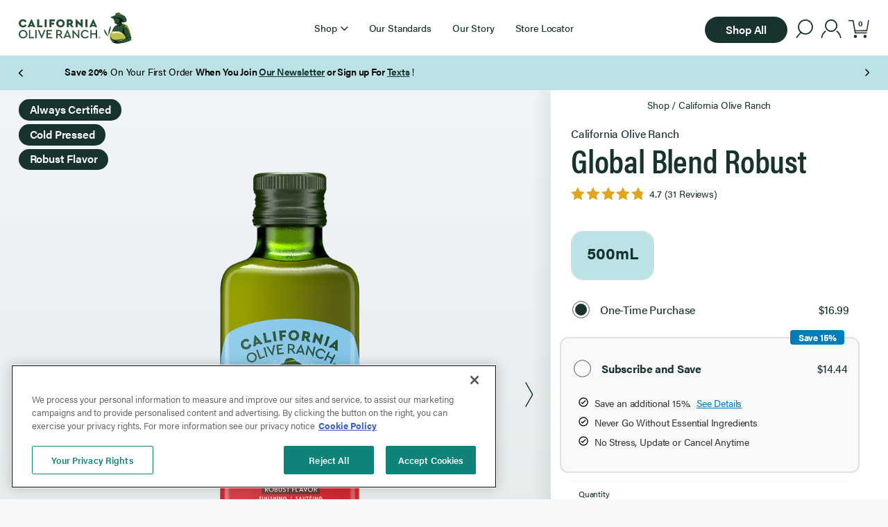

--- FILE ---
content_type: text/html; charset=UTF-8
request_url: https://www.californiaoliveranch.com/products/robust-blend/41079566336184
body_size: 11530
content:
<!doctype html>
<html data-n-head-ssr lang="en" data-n-head="%7B%22lang%22:%7B%22ssr%22:%22en%22%7D%7D">
  <head>
    <title>Global Blend Robust | California Olive Ranch</title><meta data-n-head="ssr" http-equiv="X-UA-Compatible" content="IE=edge"><meta data-n-head="ssr" name="msapplication-tap-highlight" content="no"><meta data-n-head="ssr" name="facebook-domain-verification" content="u0ij6rspe06fy60ckumabnhx1wzjpl"><meta data-n-head="ssr" name="viewport" content="width=device-width,initial-scale=1,maximum-scale=1,user-scalable=no"><meta data-n-head="ssr" data-hid="charset" charset="utf-8"><meta data-n-head="ssr" data-hid="mobile-web-app-capable" name="mobile-web-app-capable" content="yes"><meta data-n-head="ssr" data-hid="apple-mobile-web-app-title" name="apple-mobile-web-app-title" content="California Olive Ranch"><meta data-n-head="ssr" data-hid="theme-color" name="theme-color" content="white"><meta data-n-head="ssr" data-hid="og:type" name="og:type" property="og:type" content="website"><meta data-n-head="ssr" data-hid="og:site_name" name="og:site_name" property="og:site_name" content="California Olive Ranch"><meta data-n-head="ssr" data-hid="twitter:card" name="twitter:card" property="twitter:card" content="summary_large_image"><meta data-n-head="ssr" data-hid="og:title" property="og:title" content="Global Blend Robust"><meta data-n-head="ssr" data-hid="description" name="description" content="Our boldest extra virgin olive oil from our California farmers and partner growers in Argentina, Chile and Portugal. The full-bodied flavor of this oil makes it ideal for savory dishes where you want a pronounced olive oil flavor. Crafted to California Quality Standards."><meta data-n-head="ssr" data-hid="og:image" property="og:image" content="https://cdn.shopify.com/s/files/1/0609/1777/6568/files/500mL_Robust_FRONT.png?v=1756238627"><link data-n-head="ssr" data-hid="font-preload" rel="preload" as="style" href="https://use.typekit.net/gus4jzq.css"><link data-n-head="ssr" data-hid="shortcut-icon" rel="shortcut icon" href="/_nuxt/icons/icon_64x64.fe591f.png"><link data-n-head="ssr" data-hid="apple-touch-icon" rel="apple-touch-icon" href="/_nuxt/icons/icon_512x512.fe591f.png" sizes="512x512"><link data-n-head="ssr" rel="manifest" href="/_nuxt/manifest.5a194bae.json" data-hid="manifest"><link data-n-head="ssr" data-hid="canonical" rel="canonical" href="https://www.californiaoliveranch.com/products/robust-blend"><script data-n-head="ssr" src="https://cdn.shopify.com/shopifycloud/consent-tracking-api/v0.1/consent-tracking-api.js" async defer></script><script data-n-head="ssr" data-hid="gtm-script">window._gtm_init||(window._gtm_init=1,function(t,e,n,a,o){t[n]=1==t[n]||"yes"==e[n]||1==e[n]||1==e.msDoNotTrack||t[a]&&t[a][o]&&t[a][o]()?1:0}(window,navigator,"doNotTrack","external","msTrackingProtectionEnabled"),function(a,o,i,g,m){a[m]={},a._gtm_inject=function(t){var e,n;a.doNotTrack||a[m][t]||(a[m][t]=1,a[g]=a[g]||[],a[g].push({"gtm.start":(new Date).getTime(),event:"gtm.js"}),e=o.getElementsByTagName(i)[0],(n=o.createElement(i)).async=!0,n.src="https://www.googletagmanager.com/gtm.js?id="+t,e.parentNode.insertBefore(n,e))},a._gtm_inject("GTM-KJBS8SH")}(window,document,"script","dataLayer","_gtm_ids"))</script><script data-n-head="ssr" type="application/ld+json" data-hid="json-ld-product">{"@context":"http://schema.org","@type":"Product","name":"Global Blend Robust","image":"https://cdn.shopify.com/s/files/1/0609/1777/6568/files/500mL_Robust_FRONT.png?v=1756238627","description":"Our boldest Extra Virgin Olive Oil from our California farmers and partner growers in Argentina, Chile and Tunisia. EXPERIENCE HIGH QUALITY EXTRA VIRGIN OLIVE OIL: Cold pressed and artfully balanced oil from our California farms and hand selected partners from the world&#x27;s best olive oil growers. MOST AWARDED: We are proud to have been named the &quot;The Most Awarded US Olive Oil Company&quot; in 2025 by the 2025 World Olive Oil Rankings. EVERY BOTTLE, ALWAYS CERTIFIED: Our EVOO is rigorously tested and certified by independent third parties to ensure it meets some of the industry&#x27;s highest standards. GREAT FOR EVERYDAY DISHES : The full-bodied flavor of this oil makes it ideal for savory dishes. Product packaging and nutrition information may slightly vary due to occasional product updating. Please refer to the product package for the most accurate information.","sku":"110023","brand":{"@type":"Brand","name":"California Olive Ranch"},"offers":{"@type":"Offer","url":"https://www.californiaoliveranch.com/products/robust-blend/41079566336184","priceCurrency":"USD","price":"16.99","availability":"https://schema.org/InStock"}}</script><noscript data-n-head="ssr" data-hid="font-noscript"><link rel="stylesheet" href="https://use.typekit.net/gus4jzq.css"></noscript><link rel="stylesheet" href="/_nuxt/css/b5baa73.css"><link rel="stylesheet" href="/_nuxt/css/8c380e4.css"><link rel="stylesheet" href="/_nuxt/css/b02f7ec.css"><link rel="stylesheet" href="/_nuxt/css/933dda0.css"><link rel="stylesheet" href="/_nuxt/css/6efe7bb.css"><link rel="preload" href="/_nuxt/static/1769007696/products/robust-blend/41079566336184/state.js" as="script"><link rel="preload" href="/_nuxt/static/1769007696/products/robust-blend/41079566336184/payload.js" as="script"><link rel="preload" href="/_nuxt/static/1769007696/manifest.js" as="script">
  </head>
  <body>
    <noscript data-n-head="ssr" data-hid="gtm-noscript" data-pbody="true"><iframe src="https://www.googletagmanager.com/ns.html?id=GTM-KJBS8SH&" height="0" width="0" style="display:none;visibility:hidden" title="gtm"></iframe></noscript><div data-server-rendered="true" id="__nuxt"><!----><div id="__layout"><div class="default-layout with-banner" data-v-931bbe74><a href="#main" class="skip-content" data-v-931bbe74>Skip to main content</a><div class="cart-wrap" data-v-00b32508 data-v-931bbe74><!----><!----></div><div class="detachable-header layout-header-desktop reveal-translate" style="transform:translateY(0);top:0;opacity:1;height:130px" data-v-6de5ab34 data-v-b986e682 data-v-931bbe74><!----><header class="max-w-full" data-v-6de5ab34 data-v-b986e682><div role="navigation" class="columns max-w-wide" data-v-6de5ab34 data-v-b986e682><div class="left" data-v-6de5ab34 data-v-b986e682><a href="/" tabindex="1" class="nuxt-link-active" data-v-b986e682><img src="/_nuxt/img/logo.b81904c.svg" alt="California Olive Ranch Logo" class="logo" data-v-5d443110 data-v-b986e682></a></div><div class="center" data-v-6de5ab34 data-v-b986e682><div class="desktop-nav" data-v-98c5bc8e data-v-b986e682><div class="desktop-nav-item" data-v-5c3094fc data-v-98c5bc8e><div class="link-with-dropdown" data-v-5c3094fc><div role="button" tabindex="0" aria-label="Shop" class="access-btn dropdown-trigger" data-v-5c1e1b33 data-v-5c3094fc><div class="title" data-v-5c1e1b33 data-v-5c3094fc>Shop</div><div aria-hidden="true" class="icon-small-caret" data-v-5c1e1b33 data-v-5c3094fc></div></div><!----></div></div><div class="desktop-nav-item" data-v-5c3094fc data-v-98c5bc8e><a href="/our-standards" class="standard-link" data-v-5c3094fc><div class="title" data-v-5c3094fc>Our Standards</div></a></div><div class="desktop-nav-item" data-v-5c3094fc data-v-98c5bc8e><a href="/our-story" class="standard-link" data-v-5c3094fc><div class="title" data-v-5c3094fc>Our Story</div></a></div><div class="desktop-nav-item" data-v-5c3094fc data-v-98c5bc8e><a href="/store-locator" class="standard-link" data-v-5c3094fc><div class="title" data-v-5c3094fc>Store Locator</div></a></div></div></div><div class="right" data-v-6de5ab34 data-v-b986e682><a href="/collections/all" class="btn size-small color-dark-green fill-solid shape-pill" data-v-ce9cde5a data-v-b986e682><span class="shape" data-v-ce9cde5a></span><span class="slot" data-v-ce9cde5a>Shop All</span></a><div class="search-trap" data-v-6de5ab34 data-v-b986e682><div role="button" tabindex="0" aria-label="Open search menu" aria-expanded="false" class="access-btn" data-v-5c1e1b33 data-v-b986e682><div class="icon icon-search" data-v-b986e682 data-v-b986e682></div></div><div class="dropdown with-banner" style="display:none" data-v-66a4b094 data-v-b986e682 data-v-b986e682><div class="inner" data-v-66a4b094></div><div class="slot" data-v-66a4b094><div class="search-dropdown" data-v-03dd794c data-v-b986e682><form class="search-input-wrap" data-v-03dd794c><label for="" tabindex="0" class="search-trap" data-v-3fac1b0b data-v-03dd794c><span style="opacity:0;display:block;height:0;overflow:hidden" data-v-3fac1b0b>Search</span><input name="search" placeholder="Search California Olive Ranch" aria-label="Search" autocomplete="off" autocorrect="on" autocapitalize="on" minlength="1" maxlength="300" class="inline-button" data-v-3fac1b0b><div aria-hidden="true" class="visual-label" data-v-3fac1b0b>Search</div></label><button tabindex="0" type="submit" class="search-trap btn size-large color-dark-green fill-solid shape-pill-right" data-v-ce9cde5a data-v-03dd794c><span class="shape" data-v-ce9cde5a></span><span class="slot" data-v-ce9cde5a>Search</span></button></form></div></div></div></div><div class="account-links" data-v-1bbad21e data-v-b986e682><a href="/account/login" aria-label="account" class="icon icon-account" data-v-1bbad21e></a></div><!----></div></div></header><div class="site-banner" data-v-4b96bda0 data-v-b986e682><div data-ssrc-id="ri61kp" class="ssr-carousel block article-carousel" data-v-4b96bda0><style>[data-ssrc-id=ri61kp] .ssr-carousel-track{justify-content:start}[data-ssrc-id=ri61kp] .ssr-carousel-arrows{display:block}[data-ssrc-id=ri61kp] .ssr-carousel-dots{display:flex}[data-ssrc-id=ri61kp] .ssr-carousel-track{transform:translateX(0)}[data-ssrc-id=ri61kp] .ssr-carousel-slide{width:calc(100% - (0px + 0px)/ 1 - (var(--gutter) * 0)/ 1)}[data-ssrc-id=ri61kp] .ssr-carousel-slide{margin-right:var(--gutter)}[data-ssrc-id=ri61kp] .ssr-carousel-slide:is(:last-child){margin-right:var(--gutter)}</style><div class="ssr-carousel-slides"><div class="ssr-peek-values" style="left:0;right:0"></div><div class="ssr-carousel-mask"><div class="ssr-carousel-track"><div class="banner ssr-carousel-slide" style="order:0" data-v-4b96bda0><div class="max-w-wide" data-v-4b96bda0><div class="wysiwyg" data-v-4b96bda0><p><strong>Save 20%</strong> On Your First Order <strong>When You Join <a href="https://www.californiaoliveranch.com/newsletter">Our Newsletter</a> or Sign up For <a href="https://www.californiaoliveranch.com/sms-sign-up">Texts</a> </strong>!</p></div></div></div><div aria-hidden="true" class="banner ssr-carousel-slide" style="order:1" data-v-4b96bda0><div class="max-w-wide" data-v-4b96bda0><div class="wysiwyg" data-v-4b96bda0><p>Free Shipping on Orders Over $100</p></div></div></div><div aria-hidden="true" class="banner ssr-carousel-slide" style="order:2" data-v-4b96bda0><div class="max-w-wide" data-v-4b96bda0><div class="wysiwyg" data-v-4b96bda0><p class="body"><a href="https://www.californiaoliveranch.com/products/olio-nuovo/41079565582520"><strong>Olio Nuovo </strong></a>is back ! Start the New Year fresh with the freshest expression of our California harvest. <em>While supplies last.</em></p></div></div></div><div aria-hidden="true" class="banner ssr-carousel-slide" style="order:3" data-v-4b96bda0><div class="max-w-wide" data-v-4b96bda0><div class="wysiwyg" data-v-4b96bda0><p>Make your purchase instantly gift-ready! <strong>Add a premium<a href="https://www.californiaoliveranch.com/products/gift-bag-includes-bag-and-tissues-only/52316718563512"> Gift Bag</a> </strong>to your order while supplies last.<em> Gift bag is excluded from site promotions.</em></p></div></div></div></div></div><div class="ssr-carousel-arrows"><button aria-label="Previous Page" class="ssr-carousel-back-button"><div class="icon-small-caret" data-v-4b96bda0></div></button><button aria-label="Next Page" class="ssr-carousel-next-button"><div class="icon-small-caret" data-v-4b96bda0></div></button></div></div><!----><div aria-live="polite" aria-atomic="true" class="ssr-carousel-visually-hidden">Page 1 of 4</div></div></div></div><div class="detachable-header layout-header-mobile reveal-translate" style="transform:translateY(0);top:0;opacity:1;height:115px" data-v-6de5ab34 data-v-82d7c928 data-v-931bbe74><!----><header class="max-w-full" data-v-6de5ab34 data-v-82d7c928><div class="columns max-w-medium" data-v-6de5ab34 data-v-82d7c928><div class="left" data-v-6de5ab34 data-v-82d7c928><div role="button" tabindex="0" aria-label="Main Menu" aria-expanded="false" aria-controls="layout-header-mobile-nav" class="access-btn" data-v-5c1e1b33 data-v-0743206e data-v-82d7c928><div class="hamburger" data-v-5c1e1b33 data-v-0743206e><div class="lines" data-v-5c1e1b33 data-v-0743206e><div class="line" data-v-5c1e1b33 data-v-0743206e></div><div class="line" data-v-5c1e1b33 data-v-0743206e></div></div></div></div><!----></div><div class="center" data-v-6de5ab34 data-v-82d7c928><a href="/" class="nuxt-link-active" data-v-82d7c928><img src="/_nuxt/img/logo.b81904c.svg" alt="California Olive Ranch Logo" class="logo" data-v-5d443110 data-v-82d7c928></a></div><div class="right" data-v-6de5ab34 data-v-82d7c928><div class="search" data-v-6de5ab34 data-v-82d7c928><div role="button" tabindex="0" aria-label="Open search menu" aria-expanded="false" class="access-btn" data-v-5c1e1b33 data-v-82d7c928><div class="icon icon-search" data-v-82d7c928 data-v-82d7c928></div></div><!----></div><!----></div></div></header><div class="site-banner" data-v-4b96bda0 data-v-82d7c928><div data-ssrc-id="ri61kp" class="ssr-carousel block article-carousel" data-v-4b96bda0><style>[data-ssrc-id=ri61kp] .ssr-carousel-track{justify-content:start}[data-ssrc-id=ri61kp] .ssr-carousel-arrows{display:block}[data-ssrc-id=ri61kp] .ssr-carousel-dots{display:flex}[data-ssrc-id=ri61kp] .ssr-carousel-track{transform:translateX(0)}[data-ssrc-id=ri61kp] .ssr-carousel-slide{width:calc(100% - (0px + 0px)/ 1 - (var(--gutter) * 0)/ 1)}[data-ssrc-id=ri61kp] .ssr-carousel-slide{margin-right:var(--gutter)}[data-ssrc-id=ri61kp] .ssr-carousel-slide:is(:last-child){margin-right:var(--gutter)}</style><div class="ssr-carousel-slides"><div class="ssr-peek-values" style="left:0;right:0"></div><div class="ssr-carousel-mask"><div class="ssr-carousel-track"><div class="banner ssr-carousel-slide" style="order:0" data-v-4b96bda0><div class="max-w-wide" data-v-4b96bda0><div class="wysiwyg" data-v-4b96bda0><p><strong>Save 20%</strong> On Your First Order <strong>When You Join <a href="https://www.californiaoliveranch.com/newsletter">Our Newsletter</a> or Sign up For <a href="https://www.californiaoliveranch.com/sms-sign-up">Texts</a> </strong>!</p></div></div></div><div aria-hidden="true" class="banner ssr-carousel-slide" style="order:1" data-v-4b96bda0><div class="max-w-wide" data-v-4b96bda0><div class="wysiwyg" data-v-4b96bda0><p>Free Shipping on Orders Over $100</p></div></div></div><div aria-hidden="true" class="banner ssr-carousel-slide" style="order:2" data-v-4b96bda0><div class="max-w-wide" data-v-4b96bda0><div class="wysiwyg" data-v-4b96bda0><p class="body"><a href="https://www.californiaoliveranch.com/products/olio-nuovo/41079565582520"><strong>Olio Nuovo </strong></a>is back ! Start the New Year fresh with the freshest expression of our California harvest. <em>While supplies last.</em></p></div></div></div><div aria-hidden="true" class="banner ssr-carousel-slide" style="order:3" data-v-4b96bda0><div class="max-w-wide" data-v-4b96bda0><div class="wysiwyg" data-v-4b96bda0><p>Make your purchase instantly gift-ready! <strong>Add a premium<a href="https://www.californiaoliveranch.com/products/gift-bag-includes-bag-and-tissues-only/52316718563512"> Gift Bag</a> </strong>to your order while supplies last.<em> Gift bag is excluded from site promotions.</em></p></div></div></div></div></div><div class="ssr-carousel-arrows"><button aria-label="Previous Page" class="ssr-carousel-back-button"><div class="icon-small-caret" data-v-4b96bda0></div></button><button aria-label="Next Page" class="ssr-carousel-next-button"><div class="icon-small-caret" data-v-4b96bda0></div></button></div></div><!----><div aria-live="polite" aria-atomic="true" class="ssr-carousel-visually-hidden">Page 1 of 4</div></div></div></div><main id="main" data-v-931bbe74><div class="product max-w-wide page" data-v-ebb48ef4 data-v-931bbe74><div class="pdp-gallery cor" data-v-fa9ae2ba data-v-ebb48ef4><div class="brand-bkgd background-color" data-v-fa9ae2ba></div><nav aria-label="breadcrumb navigation" class="breadcrumbs" data-v-dc94ecf0 data-v-fa9ae2ba><ul data-v-dc94ecf0><li data-v-dc94ecf0><a href="/collections/all" data-v-dc94ecf0>Shop</a></li><li data-v-dc94ecf0><span aria-hidden="true" class="delimeter" data-v-dc94ecf0>/</span></li><li data-v-dc94ecf0><a href="/collections/california-olive-ranch" data-v-dc94ecf0>California Olive Ranch</a></li><li data-v-dc94ecf0><!----></li></ul></nav><div class="carousel-container" data-v-fa9ae2ba><div class="brand-gradient background-color" data-v-fa9ae2ba></div><div data-v-fa9ae2ba><div id="variant-carousel" data-v-e72e9708 data-v-fa9ae2ba><div data-ssrc-id="-32kgob" role="region" aria-label="Product Carousel" class="ssr-carousel carousel" data-v-e72e9708><style>[data-ssrc-id='-32kgob'] .ssr-carousel-track{justify-content:start}[data-ssrc-id='-32kgob'] .ssr-carousel-arrows{display:block}[data-ssrc-id='-32kgob'] .ssr-carousel-dots{display:flex}[data-ssrc-id='-32kgob'] .ssr-carousel-track{transform:translateX(0)}[data-ssrc-id='-32kgob'] .ssr-carousel-slide{width:calc(100% - (0px + 0px)/ 1 - (20px * 0)/ 1)}[data-ssrc-id='-32kgob'] .ssr-carousel-slide{margin-right:20px}[data-ssrc-id='-32kgob'] .ssr-carousel-slide:is(:last-child){margin-right:20px}</style><div class="ssr-carousel-slides"><div class="ssr-peek-values" style="left:0;right:0"></div><div class="ssr-carousel-mask not-draggable"><div class="ssr-carousel-track"><!----><!----><!----><!----><!----><!----><!----></div></div><div class="ssr-carousel-arrows"><button aria-label="Previous Product Image" aria-disabled="true" class="ssr-carousel-back-button"><div class="icon-chevron-left back" data-v-e72e9708></div></button><button aria-label="Next Product Image" class="ssr-carousel-next-button"><div class="icon-chevron-right next" data-v-e72e9708></div></button></div></div><!----><div aria-live="polite" aria-atomic="true" class="ssr-carousel-visually-hidden">Product Image 1 of 7</div></div><div class="thumbnail-navigation" data-v-f4a660ae data-v-e72e9708><div class="img active" data-v-74f100e6 data-v-f4a660ae><div data-index="0" class="vv-visual vv-has-aspect vv-expand" data-v-74f100e6><!----><div class="vv-placeholder" style="background-color:#f3f3f2"></div><!----><!----><!----></div></div><div class="img" data-v-74f100e6 data-v-f4a660ae><div data-index="1" class="vv-visual vv-has-aspect vv-expand" data-v-74f100e6><!----><div class="vv-placeholder" style="background-color:#f3f3f2"></div><!----><!----><!----></div></div><div class="img" data-v-74f100e6 data-v-f4a660ae><div data-index="2" class="vv-visual vv-has-aspect vv-expand" data-v-74f100e6><!----><div class="vv-placeholder" style="background-color:#f3f3f2"></div><!----><!----><!----></div></div><div class="img" data-v-74f100e6 data-v-f4a660ae><div data-index="3" class="vv-visual vv-has-aspect vv-expand" data-v-74f100e6><!----><div class="vv-placeholder" style="background-color:#f3f3f2"></div><!----><!----><!----></div></div><div class="img" data-v-74f100e6 data-v-f4a660ae><div data-index="4" class="vv-visual vv-has-aspect vv-expand" data-v-74f100e6><!----><div class="vv-placeholder" style="background-color:#f3f3f2"></div><!----><!----><!----></div></div><div class="img" data-v-74f100e6 data-v-f4a660ae><div data-index="5" class="vv-visual vv-has-aspect vv-expand" data-v-74f100e6><!----><div class="vv-placeholder" style="background-color:#f3f3f2"></div><!----><!----><!----></div></div><div class="img" data-v-74f100e6 data-v-f4a660ae><div data-index="6" class="vv-visual vv-has-aspect vv-expand" data-v-74f100e6><!----><div class="vv-placeholder" style="background-color:#f3f3f2"></div><!----><!----><!----></div></div></div></div></div><div class="pdp-value-props" data-v-8a7c4adc data-v-fa9ae2ba><div class="badges stacked" data-v-bb96b6a8 data-v-8a7c4adc><span class="badge color-dark-green" data-v-bb96b6a8><span class="title" data-v-bb96b6a8>Always Certified</span></span><span class="badge color-dark-green" data-v-bb96b6a8><span class="title" data-v-bb96b6a8>Cold Pressed</span></span><span class="badge color-dark-green" data-v-bb96b6a8><span class="title" data-v-bb96b6a8>Robust Flavor</span></span></div></div></div></div><div class="pdp-marquee" data-v-38040c93 data-v-ebb48ef4><div class="marquee-background" data-v-38040c93></div><div class="purchase-container" data-v-38040c93><div class="contents" data-v-38040c93><nav aria-label="breadcrumb navigation" class="breadcrumbs" data-v-dc94ecf0 data-v-38040c93><ul data-v-dc94ecf0><li data-v-dc94ecf0><a href="/collections/all" data-v-dc94ecf0>Shop</a></li><li data-v-dc94ecf0><span aria-hidden="true" class="delimeter" data-v-dc94ecf0>/</span></li><li data-v-dc94ecf0><a href="/collections/california-olive-ranch" data-v-dc94ecf0>California Olive Ranch</a></li><li data-v-dc94ecf0><!----></li></ul></nav><div class="vendor" data-v-38040c93>California Olive Ranch</div><h1 class="title" data-v-38040c93>Global Blend Robust</h1><div class="widget-container" data-v-38040c93><!----><div class="pdp-reviews" data-v-6efd9340 data-v-38040c93><div class="stars" data-v-6efd9340><div class="background icon-star" data-v-6efd9340></div><div class="background icon-star" data-v-6efd9340></div><div class="background icon-star" data-v-6efd9340></div><div class="background icon-star" data-v-6efd9340></div><div class="background icon-star" data-v-6efd9340></div><div class="bar" style="width:94%" data-v-6efd9340><div class="foreground icon-star" data-v-6efd9340></div><div class="foreground icon-star" data-v-6efd9340></div><div class="foreground icon-star" data-v-6efd9340></div><div class="foreground icon-star" data-v-6efd9340></div><div class="foreground icon-star" data-v-6efd9340></div></div></div><span class="avg" data-v-6efd9340>4.7</span><span class="sr-only" data-v-6efd9340>out of 5 stars</span><span class="count" data-v-6efd9340>(31 Reviews)</span></div></div><div class="purchase-action-container" data-v-38040c93><div class="pdp-variant-selector" data-v-2442149c data-v-38040c93><!----><div data-v-2442149c><!----><div class="selection" data-v-2442149c><div class="form-button-group" data-v-024328d8 data-v-2442149c><!----><div class="loader" data-v-024328d8><span class="icon-spinner" data-v-024328d8></span></div></div></div></div></div><!----><div class="purchase-options" data-v-2760f7fa data-v-38040c93><fieldset currentvariant="[object Object]" class="form-radio-list" data-v-0eb1572a data-v-2760f7fa><legend class="visually-hidden" data-v-0eb1572a>Select Purchase Option</legend><div data-v-10f83458 data-v-0eb1572a><div data-v-10f83458><label disabled class="full-radio-wrap standard" data-v-10f83458><div class="radio-container" data-v-10f83458><input type="radio" disabled tabindex="0" name="radio-group" value="once" checked data-v-10f83458><span class="radio" data-v-10f83458></span><span class="label" data-v-10f83458><span>One-Time Purchase</span>
<span class="right-label">$16.99</span></span></div></label></div></div><div data-v-10f83458 data-v-0eb1572a><div style="border:2px solid #e0e0e0;border-radius:12px;padding:16px 0;margin:12px -16px;background-color:#f9f9f9;position:relative;cursor:pointer" data-v-10f83458><div style="padding:0 16px" data-v-10f83458><label disabled class="full-radio-wrap standard" data-v-10f83458><div class="radio-container" data-v-10f83458><input type="radio" disabled tabindex="-1" name="radio-group" value="subscription" data-v-10f83458><span class="radio" data-v-10f83458></span><span class="subscribe-label" data-v-10f83458><span class="force-bold">Subscribe and Save</span>
<span class="right-label">
	
	$14.44
</span></span></div></label></div><ul style="text-align:left;margin:12px 0 16px 8px;padding:0 16px;list-style:none;color:#333;font-size:14px;line-height:1.6" data-v-10f83458><li style="margin-bottom:6px;padding-left:24px;position:relative" data-v-10f83458><img src="https://cdn.shopify.com/s/files/1/0609/1777/6568/files/success.png?v=1756923708" style="position:absolute;left:0;top:2px;width:16px;height:16px" data-v-10f83458>Save an additional 15%.  <a href="/subscribe" style="text-decoration:underline!important;color:#007cba!important" data-v-10f83458>See Details</a></li><li style="margin-bottom:6px;padding-left:24px;position:relative" data-v-10f83458><img src="https://cdn.shopify.com/s/files/1/0609/1777/6568/files/success.png?v=1756923708" style="position:absolute;left:0;top:2px;width:16px;height:16px" data-v-10f83458>Never Go Without Essential Ingredients</li><li style="margin-bottom:6px;padding-left:24px;position:relative" data-v-10f83458><img src="https://cdn.shopify.com/s/files/1/0609/1777/6568/files/success.png?v=1756923708" style="position:absolute;left:0;top:2px;width:16px;height:16px" data-v-10f83458>No Stress, Update or Cancel Anytime</li></ul><div data-save-badge="true" style="position:absolute;top:-12px;right:20px;background:#007cba;color:#fff;padding:4px 12px;font-size:13px;font-weight:700;border-radius:4px;z-index:1" data-v-10f83458>Save 15%</div><div style="padding:0 16px" data-v-10f83458><div class="height-tween" data-v-10f83458><div tabindex="0" class="subscription-interval-selector" style="display:none" data-v-5351f613 data-v-10f83458><div role="radiogroup" aria-label="Delivery Interval" class="pill-radio-group" data-v-5351f613><label class="pill-option active" data-v-5351f613><input type="radio" name="interval-219007" value="gid://shopify/SellingPlan/691412697272" checked data-v-5351f613><span class="pill-label" data-v-5351f613>30 days</span></label><label class="pill-option" data-v-5351f613><input type="radio" name="interval-219007" value="gid://shopify/SellingPlan/691412730040" data-v-5351f613><span class="pill-label" data-v-5351f613>60 days</span></label></div></div></div></div></div></div></fieldset><div class="cart-options" data-v-2760f7fa><div class="number-stepper" data-v-2bcff98a data-v-2760f7fa><label for="quantityInput" data-v-2bcff98a>Quantity</label><button aria-label="Decrease Quantity to 0" aria-disabled="true" disabled class="tap-button remove" data-v-2bcff98a><div class="minus icon-minus" data-v-2bcff98a></div></button><input id="quantityInput" aria-label="Quantity" type="number" min="1" max="275" value="1" data-v-2bcff98a><button aria-label="Increase Quantity to 2" class="tap-button add" data-v-2bcff98a><div class="icon-plus" data-v-2bcff98a></div></button><div class="loader" data-v-2bcff98a data-v-2bcff98a><div class="icon-spinner" data-v-2bcff98a></div></div><div class="max-msg" style="display:none" data-v-2bcff98a data-v-2bcff98a>Max of 275</div></div><button type="button" class="checkout btn size-small color-dark-green fill-solid shape-pill expand" data-v-ce9cde5a data-v-2760f7fa><span class="shape" data-v-ce9cde5a></span><span class="slot" data-v-ce9cde5a>Add to Cart</span></button></div></div><div class="disclaimer" data-v-38040c93><p><em>Shipping costs will be calculated at checkout. </em></p>
<p><em>We do not ship outside of the United States or to PO Boxes. </em><em><br></em></p></div><div class="gift-notice" data-v-38040c93><div class="wysiwyg" data-v-38040c93 data-v-38040c93><p>🎁 <em>New Gift Shipping Available. Add items to cart and then assign items </em><em><strong>up to 10 different addresses</strong></em><em> at checkout.</em></p></div></div></div><div class="wysiwyg description" data-v-38040c93 data-v-38040c93><div class="ewa-rteLine">
<div class="ewa-rteLine">Our boldest Extra Virgin Olive Oil from our California farmers and partner growers in Argentina, Chile and Tunisia. </div>
<div class="ewa-rteLine">
<p class="MsoNormal"><span style="color:#000"><strong>EXPERIENCE HIGH QUALITY EXTRA VIRGIN OLIVE OIL: </strong>Cold pressed and artfully balanced oil from our California farms and hand selected partners from the world's best olive oil growers.  </span></p>
<p class="MsoNormal"><span style="color:#000"><strong>MOST AWARDED: </strong>We are proud to have been named the "The Most Awarded US Olive Oil Company" in 2025 by the 2025 World Olive Oil Rankings.</span></p>
<p class="MsoNormal"><span style="color:#000"><strong>EVERY BOTTLE, ALWAYS CERTIFIED:</strong> Our EVOO is rigorously tested and certified by independent third parties to ensure it meets some of the industry's highest standards.</span></p>
<p class="MsoNormal"><span style="color:#000"><strong>GREAT FOR EVERYDAY DISHES :</strong> The full-bodied flavor of this oil makes it ideal for savory dishes.</span></p>
<p><strong><em>Product packaging and nutrition information may slightly vary due to occasional product updating. Please refer to the product package for the most accurate information.</em></strong></p>
</div>
<div class="ewa-rteLine"><br></div>
</div>
<p> </p></div></div></div></div><div class="blocks" data-v-ebb48ef4><div class="pdp-details" data-v-b7b1bc1e data-v-ebb48ef4><div class="background-container" data-v-b7b1bc1e><div class="background-color" data-v-b7b1bc1e></div><div class="contents" data-v-b7b1bc1e><div class="certificationsDescription pdp-max-w" data-v-b7b1bc1e><div class="wysiwyg" data-v-b7b1bc1e data-v-b7b1bc1e><h1 dir="ltr" class="style-h2"><strong>Always Certified</strong><br></h1>
<p>Our products are rigorously tested by both our expert team and external certifying bodies to make sure they meet some of the industry's highest standards.</p></div></div><div class="logo-gallery pdp-max-w" data-v-6dd46a28 data-v-b7b1bc1e><div class="logo" data-v-6dd46a28><div class="vv-visual icon vv-has-aspect" style="width:60px" data-v-6dd46a28><div class="vv-aspect-shim" style="padding-top:75%"></div><!----><!----><!----><!----></div><div class="title" data-v-6dd46a28>Non-GMO verified</div></div><div class="logo" data-v-6dd46a28><div class="vv-visual icon vv-has-aspect" style="width:60px" data-v-6dd46a28><div class="vv-aspect-shim" style="padding-top:99.609375%"></div><!----><!----><!----><!----></div><div class="title" data-v-6dd46a28>Applied Sensory</div></div><div class="logo" data-v-6dd46a28><div class="vv-visual icon vv-has-aspect" style="width:60px" data-v-6dd46a28><div class="vv-aspect-shim" style="padding-top:101.22950819672131%"></div><!----><!----><!----><!----></div><div class="title" data-v-6dd46a28>Kosher</div></div><div class="logo" data-v-6dd46a28><div class="vv-visual icon vv-has-aspect" style="width:60px" data-v-6dd46a28><div class="vv-aspect-shim" style="padding-top:100%"></div><!----><!----><!----><!----></div><div class="title" data-v-6dd46a28>Keto Certified</div></div><div class="logo" data-v-6dd46a28><div class="vv-visual icon vv-has-aspect" style="width:60px" data-v-6dd46a28><div class="vv-aspect-shim" style="padding-top:115.36351165980795%"></div><!----><!----><!----><!----></div><div class="title" data-v-6dd46a28>Paleo Certified</div></div><div class="logo" data-v-6dd46a28><div class="vv-visual icon vv-has-aspect" style="width:60px" data-v-6dd46a28><div class="vv-aspect-shim" style="padding-top:101.4636696288552%"></div><!----><!----><!----><!----></div><div class="title" data-v-6dd46a28>Naturally Vegan</div></div><div class="logo" data-v-6dd46a28><div class="vv-visual icon vv-has-aspect" style="width:60px" data-v-6dd46a28><div class="vv-aspect-shim" style="padding-top:110.5%"></div><!----><!----><!----><!----></div><div class="title" data-v-6dd46a28>Plant Based</div></div><div class="logo" data-v-6dd46a28><div class="vv-visual icon vv-has-aspect" style="width:60px" data-v-6dd46a28><div class="vv-aspect-shim" style="padding-top:128.66666666666666%"></div><!----><!----><!----><!----></div><div class="title" data-v-6dd46a28>Seed Oil Free</div></div></div></div></div><div class="comparison-wrap pdp-max-w" data-v-b7b1bc1e><div class="vv-visual comparison-table pdp-max-w vv-has-aspect" data-v-b7b1bc1e><div class="vv-aspect-shim" style="padding-top:100%"></div><!----><!----><!----><!----></div></div><div class="pdp-tasting-notes pdp-max-w" data-v-9d8c3f96 data-v-b7b1bc1e><div class="copy" data-v-9d8c3f96><h2 class="header" data-v-9d8c3f96>Tasting Notes</h2><div class="body" data-v-9d8c3f96>Unique natural flavor profiles for you to enjoy.</div></div><div class="notes-list" data-v-9d8c3f96><div class="note" data-v-9d8c3f96><div class="vv-visual image vv-has-aspect" style="width:148px" data-v-9d8c3f96><div class="vv-aspect-shim" style="padding-top:100%"></div><div class="vv-placeholder" style="background-color:#f3f3f2"></div><!----><!----><!----></div><div class="title" data-v-9d8c3f96>Floral</div></div><div class="note" data-v-9d8c3f96><div class="vv-visual image vv-has-aspect" style="width:148px" data-v-9d8c3f96><div class="vv-aspect-shim" style="padding-top:100%"></div><div class="vv-placeholder" style="background-color:#f3f3f2"></div><!----><!----><!----></div><div class="title" data-v-9d8c3f96>Green Banana</div></div><div class="note" data-v-9d8c3f96><div class="vv-visual image vv-has-aspect" style="width:148px" data-v-9d8c3f96><div class="vv-aspect-shim" style="padding-top:100%"></div><div class="vv-placeholder" style="background-color:#f3f3f2"></div><!----><!----><!----></div><div class="title" data-v-9d8c3f96>Peppercorn</div></div></div></div><section class="spacer block height-l" data-v-267bdfa6 data-v-b7b1bc1e></section><div class="background-container" data-v-b7b1bc1e><img src="/_nuxt/img/oil_bg_detail.185362e.png" alt class="oil-image" data-v-b7b1bc1e><div class="pdp-max-w" data-v-b7b1bc1e><div class="accordion-pane parent" data-v-d348eef8 data-v-b7b1bc1e><div class="pane-container" data-v-d348eef8><div class="title" data-v-d348eef8><div class="text-wrap" data-v-d348eef8><div class="text" data-v-d348eef8>Nutrition Facts</div></div><button aria-label="Open Nutrition Facts Pane" aria-expanded="false" class="toggle" data-v-d348eef8><span class="toggle-icon icon-plus" data-v-d348eef8></span></button></div><div class="height-tween" data-v-d348eef8><div class="slot" style="display:none" data-v-d348eef8><div class="nutrition-table" data-v-f31ec7a0 data-v-b7b1bc1e><div class="header" data-v-f31ec7a0><h3 class="title" data-v-f31ec7a0>Nutrition Facts</h3><div class="serving-size" data-v-f31ec7a0>Serving Size 1 Tbsp (15mL)</div><div class="large-divider" data-v-f31ec7a0></div></div><table data-v-f31ec7a0><thead data-v-f31ec7a0><tr class="amount-label" data-v-f31ec7a0><th colspan="3" data-v-f31ec7a0>Amount Per Serving</th></tr></thead><tbody data-v-f31ec7a0><tr class="calories" data-v-f31ec7a0><td colspan="3" data-v-f31ec7a0><span class="text" data-v-f31ec7a0><span class="label" data-v-f31ec7a0>Calories</span><span class="amount" data-v-f31ec7a0>130</span></span></td><!----></tr><tr class="dv-label" data-v-f31ec7a0><td colspan="3" class="right" data-v-f31ec7a0>% Daily Value*</td></tr><tr class="bold" data-v-f31ec7a0><td colspan="2" data-v-f31ec7a0><span class="text" data-v-f31ec7a0><span class="label" data-v-f31ec7a0>Total Fat</span><span class="amount" data-v-f31ec7a0>14g</span></span></td><td class="dv" data-v-f31ec7a0>18%</td></tr><!----><tr class="indented" data-v-f31ec7a0><td colspan="2" data-v-f31ec7a0><span class="text" data-v-f31ec7a0><span class="label" data-v-f31ec7a0>Saturated Fat</span><span class="amount" data-v-f31ec7a0>2g</span></span></td><td class="dv" data-v-f31ec7a0>10%</td></tr><!----><tr class="indented" data-v-f31ec7a0><td colspan="2" data-v-f31ec7a0><span class="text" data-v-f31ec7a0><span class="label" data-v-f31ec7a0>Trans Fat</span><span class="amount" data-v-f31ec7a0>0g</span></span></td><!----></tr><!----><tr class="indented" data-v-f31ec7a0><td colspan="2" data-v-f31ec7a0><span class="text" data-v-f31ec7a0><span class="label" data-v-f31ec7a0>Polyunsaturated Fats</span><span class="amount" data-v-f31ec7a0>1.5g</span></span></td><!----></tr><!----><tr class="indented" data-v-f31ec7a0><td colspan="2" data-v-f31ec7a0><span class="text" data-v-f31ec7a0><span class="label" data-v-f31ec7a0>Monounsaturated Fats</span><span class="amount" data-v-f31ec7a0>11g</span></span></td><!----></tr><!----><tr class="bold" data-v-f31ec7a0><td colspan="2" data-v-f31ec7a0><span class="text" data-v-f31ec7a0><span class="label" data-v-f31ec7a0>Sodium</span><span class="amount" data-v-f31ec7a0>0mg</span></span></td><!----></tr><!----><tr class="bold" data-v-f31ec7a0><td colspan="2" data-v-f31ec7a0><span class="text" data-v-f31ec7a0><span class="label" data-v-f31ec7a0>Total Carbohydrates</span><span class="amount" data-v-f31ec7a0>0g</span></span></td><!----></tr><!----><tr class="bold" data-v-f31ec7a0><td colspan="2" data-v-f31ec7a0><span class="text" data-v-f31ec7a0><span class="label" data-v-f31ec7a0>Protein</span><span class="amount" data-v-f31ec7a0>0g</span></span></td><!----></tr><!----></tbody><tfoot data-v-f31ec7a0><tr data-v-f31ec7a0><td data-v-f31ec7a0>Not a significant source of cholesterol, dietary fiber, total sugars, added sugars, vitamin D, calcium, iron and potassium.</td></tr><tr data-v-f31ec7a0><td data-v-f31ec7a0>*The % Daily Value tells you how much a nutrient in a serving of food contributes to a daily diet.</td></tr></tfoot></table></div><div class="padding" data-v-d348eef8></div></div></div></div></div></div></div><div data-v-b7b1bc1e><section class="spacer block height-s" data-v-267bdfa6 data-v-b7b1bc1e></section><div class="pdp-max-w" data-v-b7b1bc1e><div class="accordion-pane parent" data-v-d348eef8 data-v-b7b1bc1e><div class="pane-container" data-v-d348eef8><div class="title" data-v-d348eef8><div class="text-wrap" data-v-d348eef8><div class="text" data-v-d348eef8>Ingredients</div></div><button aria-label="Open Ingredients Pane" aria-expanded="false" class="toggle" data-v-d348eef8><span class="toggle-icon icon-plus" data-v-d348eef8></span></button></div><div class="height-tween" data-v-d348eef8><div class="slot" style="display:none" data-v-d348eef8><div class="wysiwyg" data-v-b7b1bc1e><p class="style-h5">Extra Virgin Olive Oil</p></div><div class="padding" data-v-d348eef8></div></div></div></div></div></div></div><section class="spacer block height-s" data-v-267bdfa6 data-v-b7b1bc1e></section><div class="pdp-max-w" data-v-b7b1bc1e><div class="accordion-pane parent" data-v-d348eef8 data-v-b7b1bc1e><div class="pane-container" data-v-d348eef8><div class="title" data-v-d348eef8><div class="text-wrap" data-v-d348eef8><div class="text" data-v-d348eef8>FAQs</div></div><button aria-label="Open Frequently Asked Questions Pane" aria-expanded="false" class="toggle" data-v-d348eef8><span class="toggle-icon icon-plus" data-v-d348eef8></span></button></div><div class="height-tween" data-v-d348eef8><div class="slot" style="display:none" data-v-d348eef8><section class="faq-listing max-w-small block" data-v-f1654ba4 data-v-b7b1bc1e><section class="accordion" data-v-02fb2f56 data-v-f1654ba4><div class="accordion-container" data-v-02fb2f56><div class="accordion-children" data-v-02fb2f56><div class="accordion-pane child" data-v-d348eef8 data-v-02fb2f56><div class="pane-container max-w-small" data-v-d348eef8><div class="title" data-v-d348eef8><div class="text-wrap" data-v-d348eef8><div class="text" data-v-d348eef8>Do your products contain allergens?</div></div><button aria-label="Open Do your products contain allergens? Pane" aria-expanded="false" class="toggle" data-v-d348eef8><span class="toggle-icon icon-plus" data-v-d348eef8></span></button></div><div class="height-tween" data-v-d348eef8><div class="slot" style="display:none" data-v-d348eef8><div class="block-list" data-v-02fb2f56><div class="relative" data-v-06af9bec><section class="copy block max-w-small" data-v-06af9bec><div class="wysiwyg" data-v-06af9bec data-v-06af9bec><p>Peanuts, tree nuts, shellfish, fish, soy, dairy, wheat, eggs, and sesame are not present in our California Olive Ranch production facility where our oil is stored and bottled. Extra Virgin Olive Oil is also naturally gluten free.</p>
<p>Other oils bottled at our facility are refined avocado and canola oil (the refining process pulls out proteins, which takes out any allergenic compounds, but we still have processes in place to avoid cross-contamination) and other flavorings.</p>
<p> <br> Our Lucini items are made at our facility as well as co-packer facilities. Some Lucini products are bottled in facilities where sunflower oil is present. Our pasta sauces are produced in a facility that handles milk, fish, tree nuts, eggs and wheat. Our dressing and marinade products are produced in a facility that handles milk, tree nuts, wheat, sesame, and soy.</p>
<p>We ensure that all our co-packer manufacturers follow the same standards to uphold the same minimal cross contamination risk in any products, including stringent policies to prevent cross-contamination. These include, but not limited to, storage guidelines, sanitation practices, and cleaning verification (allergen testing). All equipment is tested for allergens prior to starting the canning or bottling process and the equipment and structural design of the facility minimizes the introduction of hazards and human contact. GMPs address potential allergen cross-contamination from personnel to ensure they are educated on this type of hazard and take every precaution to prevent this from occurring. </p></div></section><!----></div></div><div class="padding" data-v-d348eef8></div></div></div></div></div><div class="accordion-pane child" data-v-d348eef8 data-v-02fb2f56><div class="pane-container max-w-small" data-v-d348eef8><div class="title" data-v-d348eef8><div class="text-wrap" data-v-d348eef8><div class="text" data-v-d348eef8>How do I choose between the different olive oils?</div></div><button aria-label="Open How do I choose between the different olive oils? Pane" aria-expanded="false" class="toggle" data-v-d348eef8><span class="toggle-icon icon-plus" data-v-d348eef8></span></button></div><div class="height-tween" data-v-d348eef8><div class="slot" style="display:none" data-v-d348eef8><div class="block-list" data-v-02fb2f56><div class="relative" data-v-06af9bec><section class="copy block max-w-small" data-v-06af9bec><div class="wysiwyg" data-v-06af9bec data-v-06af9bec><p>We craft all of our oils to have great taste and the highest quality. We also craft different flavor intensities that are great for any dish and depend on your preference. Try searching by intensity or use to determine which olive oil is right for you.</p></div></section><!----></div></div><div class="padding" data-v-d348eef8></div></div></div></div></div><div class="accordion-pane child" data-v-d348eef8 data-v-02fb2f56><div class="pane-container max-w-small" data-v-d348eef8><div class="title" data-v-d348eef8><div class="text-wrap" data-v-d348eef8><div class="text" data-v-d348eef8>Are your products organic?</div></div><button aria-label="Open Are your products organic? Pane" aria-expanded="false" class="toggle" data-v-d348eef8><span class="toggle-icon icon-plus" data-v-d348eef8></span></button></div><div class="height-tween" data-v-d348eef8><div class="slot" style="display:none" data-v-d348eef8><div class="block-list" data-v-02fb2f56><div class="relative" data-v-06af9bec><section class="copy block max-w-small" data-v-06af9bec><div class="wysiwyg" data-v-06af9bec data-v-06af9bec><p>We currently have two organic extra virgin olive oil offerings from Lucini: our Organic Premium Select Extra Virgin Olive Oil and our <a href="https://www.californiaoliveranch.com/products/organic-everyday-extra-virgin-olive-oil" target="_blank" rel="noreferrer noopener">Organic Everyday Extra Virgin Olive Oil</a>. Additionally, we recently launched a 100% California Organic available at select Costco Club stores. <br> <br>All Lucini pasta <a href="https://www.californiaoliveranch.com/collections/lucini-organic-sauces" target="_blank" rel="noreferrer noopener">sauces</a> are organic.</p></div></section><!----></div></div><div class="padding" data-v-d348eef8></div></div></div></div></div><div class="accordion-pane child" data-v-d348eef8 data-v-02fb2f56><div class="pane-container max-w-small" data-v-d348eef8><div class="title" data-v-d348eef8><div class="text-wrap" data-v-d348eef8><div class="text" data-v-d348eef8>Are your products kosher?</div></div><button aria-label="Open Are your products kosher? Pane" aria-expanded="false" class="toggle" data-v-d348eef8><span class="toggle-icon icon-plus" data-v-d348eef8></span></button></div><div class="height-tween" data-v-d348eef8><div class="slot" style="display:none" data-v-d348eef8><div class="block-list" data-v-02fb2f56><div class="relative" data-v-06af9bec><section class="copy block max-w-small" data-v-06af9bec><div class="wysiwyg" data-v-06af9bec data-v-06af9bec><p>Our oils and sauces are Orthodox Union kosher certified. For the rest of our products, check the product or label for kosher certification.</p></div></section><!----></div></div><div class="padding" data-v-d348eef8></div></div></div></div></div><div class="accordion-pane child" data-v-d348eef8 data-v-02fb2f56><div class="pane-container max-w-small" data-v-d348eef8><div class="title" data-v-d348eef8><div class="text-wrap" data-v-d348eef8><div class="text" data-v-d348eef8>What other certifications do you have?</div></div><button aria-label="Open What other certifications do you have? Pane" aria-expanded="false" class="toggle" data-v-d348eef8><span class="toggle-icon icon-plus" data-v-d348eef8></span></button></div><div class="height-tween" data-v-d348eef8><div class="slot" style="display:none" data-v-d348eef8><div class="block-list" data-v-02fb2f56><div class="relative" data-v-06af9bec><section class="copy block max-w-small" data-v-06af9bec><div class="wysiwyg" data-v-06af9bec data-v-06af9bec><p>Many of our products fit into important nutritional communities like keto, paleo, plant-based kosher, organic, and non-GMO. Check the product page or label for certifications specific to each product.</p></div></section><!----></div></div><div class="padding" data-v-d348eef8></div></div></div></div></div></div></div></section></section><div class="padding" data-v-d348eef8></div></div></div></div></div></div><section class="spacer block height-s" data-v-267bdfa6 data-v-b7b1bc1e></section><div class="block-list" data-v-b7b1bc1e><div class="block-list"><section class="wrapper fg-dark bg-yellow" data-v-321ca8c8><div class="block-list" data-v-321ca8c8><section class="spacer block height-l" data-v-267bdfa6></section><div class="relative" data-v-06af9bec><section class="copy block text-center max-w" data-v-06af9bec><div class="wysiwyg" data-v-06af9bec data-v-06af9bec><h2 class="style-h2">Buy This, Make That</h2>
<p class="style-h5">Try it in one of our favorite recipes.</p></div></section><!----></div><section class="spacer block height-m" data-v-267bdfa6></section><!----><section class="spacer block height-l" data-v-267bdfa6></section></div></section></div></div><section class="spacer block height-s" data-v-267bdfa6 data-v-b7b1bc1e></section><div class="image-container" data-v-b7b1bc1e><img src="/_nuxt/img/olives_bg_detail.13e5f10.png" alt class="olive-image" data-v-b7b1bc1e><div class="pdp-max-w" data-v-b7b1bc1e><div class="accordion-pane parent" data-v-d348eef8 data-v-b7b1bc1e><div class="pane-container" data-v-d348eef8><div class="title" data-v-d348eef8><div class="text-wrap" data-v-d348eef8><div class="text" data-v-d348eef8>Reviews</div></div><button aria-label="Close Reviews Pane" aria-expanded="true" class="toggle open" data-v-d348eef8><span class="toggle-icon icon-minus" data-v-d348eef8></span></button></div><div class="height-tween" data-v-d348eef8><div class="slot" data-v-d348eef8><div data-v-024c6ef6 data-v-b7b1bc1e><div data-product-id="7031649435832" data-name="Global Blend Robust" class="yotpo yotpo-main-widget yotpo-cor" style="display:none" data-v-024c6ef6></div><div class="loading-wrap" data-v-024c6ef6><div class="loading" data-v-024c6ef6><span class="icon-spinner" data-v-024c6ef6></span>Loading Reviews...</div></div></div><div class="padding" data-v-d348eef8></div></div></div></div></div></div></div><section class="spacer block height-xl" data-v-267bdfa6 data-v-b7b1bc1e></section><section class="spacer block height-xl" data-v-267bdfa6 data-v-b7b1bc1e></section></div><div class="bg-white" data-v-ebb48ef4><div data-fetch-key="data-v-29d455c6:0" class="recommendations block" data-v-29d455c6 data-v-ebb48ef4><h2 class="style-h2" data-v-29d455c6>You May Also Like</h2><div data-ssrc-id="6rwg78" class="ssr-carousel recommendations-carousel" data-v-29d455c6><style>[data-ssrc-id='6rwg78'] .ssr-carousel-track{justify-content:start}[data-ssrc-id='6rwg78'] .ssr-carousel-arrows{display:block}[data-ssrc-id='6rwg78'] .ssr-carousel-dots{display:flex}[data-ssrc-id='6rwg78'] .ssr-carousel-track{transform:translateX(0)}[data-ssrc-id='6rwg78'] .ssr-carousel-slide{width:calc(33.333333333333336% - (0px + 0px)/ 3 - (0px * 2)/ 3)}[data-ssrc-id='6rwg78'] .ssr-carousel-slide{margin-right:0}[data-ssrc-id='6rwg78'] .ssr-carousel-slide:is(:last-child){margin-right:0}@media (max-width:768px){[data-ssrc-id='6rwg78'] .ssr-carousel-track{justify-content:start}[data-ssrc-id='6rwg78'] .ssr-carousel-arrows{display:block}[data-ssrc-id='6rwg78'] .ssr-carousel-dots{display:flex}[data-ssrc-id='6rwg78'] .ssr-carousel-track{transform:translateX(var(--peek))}[data-ssrc-id='6rwg78'] .ssr-carousel-slide{width:calc(50% - (var(--peek) + var(--peek))/ 2 - (0px * 1)/ 2)}[data-ssrc-id='6rwg78'] .ssr-carousel-slide{margin-right:0}[data-ssrc-id='6rwg78'] .ssr-carousel-slide:is(:last-child){margin-right:0}}@media (max-width:500px){[data-ssrc-id='6rwg78'] .ssr-carousel-track{justify-content:start}[data-ssrc-id='6rwg78'] .ssr-carousel-arrows{display:block}[data-ssrc-id='6rwg78'] .ssr-carousel-dots{display:flex}[data-ssrc-id='6rwg78'] .ssr-carousel-track{transform:translateX(var(--peek))}[data-ssrc-id='6rwg78'] .ssr-carousel-slide{width:calc(100% - (var(--peek) + var(--peek))/ 1 - (0px * 0)/ 1)}[data-ssrc-id='6rwg78'] .ssr-carousel-slide{margin-right:0}[data-ssrc-id='6rwg78'] .ssr-carousel-slide:is(:last-child){margin-right:0}}</style><div class="ssr-carousel-slides"><div class="ssr-peek-values" style="left:0;right:0"></div><div class="ssr-carousel-mask"><div class="ssr-carousel-track"><div role="group" index="0" aspect="0.7924528301886793" sizes="400px" class="product-card ssr-carousel-slide brand-cor active" style="order:0" data-v-05f9fc07 data-v-29d455c6><div class="link-wrap" data-v-05f9fc07><div class="sr-only" data-v-05f9fc07>Global Blend Mild</div><div class="product-image" data-v-05f9fc07><a href="/products/mild-blend" class="image-link" data-v-05f9fc07><div class="badge-row" data-v-05f9fc07><!----><div aria-hidden="true" class="product-reviews-badge" data-v-9472cfde data-v-05f9fc07><div class="icon-star" data-v-9472cfde></div><span class="avg" data-v-9472cfde>5.0</span><span class="sr-only" data-v-9472cfde>out of 5 stars</span><span class="count hide-mobile" data-v-9472cfde>(23)</span></div></div><div class="custom-background" data-v-05f9fc07></div><div aria-hidden="true" class="vv-visual vv-has-aspect" data-v-05f9fc07><div class="vv-aspect-shim" style="padding-top:100%"></div><!----><!----><!----><!----></div></a><div class="in-image-buttons" data-v-05f9fc07><button tabindex="-1" type="button" class="btn size-small color-light-green fill-solid shape-pill" data-v-ce9cde5a data-v-05f9fc07><span class="shape" data-v-ce9cde5a></span><span class="slot" data-v-ce9cde5a><span class="icon-plus" data-v-ce9cde5a data-v-05f9fc07></span></span></button></div></div><a href="/products/mild-blend" class="product-info" data-v-05f9fc07><h2 aria-hidden="true" data-v-05f9fc07>Global Blend Mild</h2><div class="standard" data-v-05f9fc07><!----><span data-v-05f9fc07>From  </span><div class="product-price" data-v-5600c692 data-v-05f9fc07><!----><div class="price" data-v-5600c692>$16.99</div></div></div></a></div><button tabindex="-1" type="button" class="quick-shop-btn btn size-wide color-light-green fill-solid shape-pill" data-v-ce9cde5a data-v-05f9fc07><span class="shape" data-v-ce9cde5a></span><span class="slot" data-v-ce9cde5a><span data-v-ce9cde5a data-v-05f9fc07>Quick Shop</span></span></button></div><div role="group" index="1" aspect="0.7924528301886793" sizes="400px" class="product-card ssr-carousel-slide brand-cor" style="order:1" data-v-05f9fc07 data-v-29d455c6><div class="link-wrap" data-v-05f9fc07><div class="sr-only" data-v-05f9fc07>Global Blend Medium Chef's Bottle™</div><div class="product-image" data-v-05f9fc07><a href="/products/global-blend-medium-chefs-bottle" class="image-link" data-v-05f9fc07><div class="badge-row" data-v-05f9fc07><!----><!----></div><div class="custom-background" data-v-05f9fc07></div><div aria-hidden="true" class="vv-visual vv-has-aspect" data-v-05f9fc07><div class="vv-aspect-shim" style="padding-top:100%"></div><!----><!----><!----><!----></div></a><div class="in-image-buttons" data-v-05f9fc07><button tabindex="-1" type="button" class="btn size-small color-light-green fill-solid shape-pill" data-v-ce9cde5a data-v-05f9fc07><span class="shape" data-v-ce9cde5a></span><span class="slot" data-v-ce9cde5a><span class="icon-plus" data-v-ce9cde5a data-v-05f9fc07></span></span></button></div></div><a href="/products/global-blend-medium-chefs-bottle" class="product-info" data-v-05f9fc07><h2 aria-hidden="true" data-v-05f9fc07>Global Blend Medium Chef's Bottle™</h2><div class="standard" data-v-05f9fc07><span data-v-05f9fc07>(Save 21%)</span><span data-v-05f9fc07>From  </span><div class="product-price on-sale" data-v-5600c692 data-v-05f9fc07><div class="compare" data-v-5600c692><span class="sr-only" data-v-5600c692>Original price was</span>$16.49</div><div class="compare-wrap" data-v-5600c692><div class="price" data-v-5600c692><span class="sr-only" data-v-5600c692>Discounted price is</span>$12.99</div></div></div></div></a></div><button tabindex="-1" type="button" class="quick-shop-btn btn size-wide color-light-green fill-solid shape-pill" data-v-ce9cde5a data-v-05f9fc07><span class="shape" data-v-ce9cde5a></span><span class="slot" data-v-ce9cde5a><span data-v-ce9cde5a data-v-05f9fc07>Quick Shop</span></span></button></div><div role="group" index="2" aspect="0.7924528301886793" sizes="400px" class="product-card ssr-carousel-slide brand-cor" style="order:2" data-v-05f9fc07 data-v-29d455c6><div class="link-wrap" data-v-05f9fc07><div class="sr-only" data-v-05f9fc07>Global Blend Medium</div><div class="product-image" data-v-05f9fc07><a href="/products/everyday-blend" class="image-link" data-v-05f9fc07><div class="badge-row" data-v-05f9fc07><!----><div aria-hidden="true" class="product-reviews-badge" data-v-9472cfde data-v-05f9fc07><div class="icon-star" data-v-9472cfde></div><span class="avg" data-v-9472cfde>4.8</span><span class="sr-only" data-v-9472cfde>out of 5 stars</span><span class="count hide-mobile" data-v-9472cfde>(41)</span></div></div><div class="custom-background" data-v-05f9fc07></div><div aria-hidden="true" class="vv-visual vv-has-aspect" data-v-05f9fc07><div class="vv-aspect-shim" style="padding-top:100%"></div><!----><!----><!----><!----></div></a><div class="in-image-buttons" data-v-05f9fc07><button tabindex="-1" type="button" class="btn size-small color-light-green fill-solid shape-pill" data-v-ce9cde5a data-v-05f9fc07><span class="shape" data-v-ce9cde5a></span><span class="slot" data-v-ce9cde5a><span class="icon-plus" data-v-ce9cde5a data-v-05f9fc07></span></span></button></div></div><a href="/products/everyday-blend" class="product-info" data-v-05f9fc07><h2 aria-hidden="true" data-v-05f9fc07>Global Blend Medium</h2><div class="standard" data-v-05f9fc07><span data-v-05f9fc07>(Save 21%)</span><span data-v-05f9fc07>From  </span><div class="product-price on-sale" data-v-5600c692 data-v-05f9fc07><div class="compare" data-v-5600c692><span class="sr-only" data-v-5600c692>Original price was</span>$16.49</div><div class="compare-wrap" data-v-5600c692><div class="price" data-v-5600c692><span class="sr-only" data-v-5600c692>Discounted price is</span>$12.99</div></div></div></div></a></div><button tabindex="-1" type="button" class="quick-shop-btn btn size-wide color-light-green fill-solid shape-pill" data-v-ce9cde5a data-v-05f9fc07><span class="shape" data-v-ce9cde5a></span><span class="slot" data-v-ce9cde5a><span data-v-ce9cde5a data-v-05f9fc07>Quick Shop</span></span></button></div><div role="group" index="3" aspect="0.7924528301886793" sizes="400px" aria-hidden="true" class="product-card ssr-carousel-slide brand-cor" style="order:3" data-v-05f9fc07 data-v-29d455c6><div class="link-wrap" data-v-05f9fc07><div class="sr-only" data-v-05f9fc07>100% California</div><div class="product-image" data-v-05f9fc07><a href="/products/100-california-everyday" class="image-link" data-v-05f9fc07><div class="badge-row" data-v-05f9fc07><!----><div aria-hidden="true" class="product-reviews-badge" data-v-9472cfde data-v-05f9fc07><div class="icon-star" data-v-9472cfde></div><span class="avg" data-v-9472cfde>4.8</span><span class="sr-only" data-v-9472cfde>out of 5 stars</span><span class="count hide-mobile" data-v-9472cfde>(365)</span></div></div><div class="custom-background" data-v-05f9fc07></div><div aria-hidden="true" class="vv-visual vv-has-aspect" data-v-05f9fc07><div class="vv-aspect-shim" style="padding-top:100%"></div><!----><!----><!----><!----></div></a><div class="in-image-buttons" data-v-05f9fc07><button tabindex="-1" type="button" class="btn size-small color-light-green fill-solid shape-pill" data-v-ce9cde5a data-v-05f9fc07><span class="shape" data-v-ce9cde5a></span><span class="slot" data-v-ce9cde5a><span class="icon-plus" data-v-ce9cde5a data-v-05f9fc07></span></span></button></div></div><a href="/products/100-california-everyday" class="product-info" data-v-05f9fc07><h2 aria-hidden="true" data-v-05f9fc07>100% California</h2><div class="standard" data-v-05f9fc07><span data-v-05f9fc07>(Save 10%)</span><span data-v-05f9fc07>From  </span><div class="product-price on-sale" data-v-5600c692 data-v-05f9fc07><div class="compare" data-v-5600c692><span class="sr-only" data-v-5600c692>Original price was</span>$19.99</div><div class="compare-wrap" data-v-5600c692><div class="price" data-v-5600c692><span class="sr-only" data-v-5600c692>Discounted price is</span>$17.99</div></div></div></div></a></div><button tabindex="-1" type="button" class="quick-shop-btn btn size-wide color-light-green fill-solid shape-pill" data-v-ce9cde5a data-v-05f9fc07><span class="shape" data-v-ce9cde5a></span><span class="slot" data-v-ce9cde5a><span data-v-ce9cde5a data-v-05f9fc07>Quick Shop</span></span></button></div><div role="group" index="4" aspect="0.7924528301886793" sizes="400px" aria-hidden="true" class="product-card ssr-carousel-slide brand-cor" style="order:4" data-v-05f9fc07 data-v-29d455c6><div class="link-wrap" data-v-05f9fc07><div class="sr-only" data-v-05f9fc07>Garlic Flavored Oil</div><div class="product-image" data-v-05f9fc07><a href="/products/roasted-garlic" class="image-link" data-v-05f9fc07><div class="badge-row" data-v-05f9fc07><!----><div aria-hidden="true" class="product-reviews-badge" data-v-9472cfde data-v-05f9fc07><div class="icon-star" data-v-9472cfde></div><span class="avg" data-v-9472cfde>4.8</span><span class="sr-only" data-v-9472cfde>out of 5 stars</span><span class="count hide-mobile" data-v-9472cfde>(132)</span></div></div><div class="custom-background" data-v-05f9fc07></div><div aria-hidden="true" class="vv-visual vv-has-aspect" data-v-05f9fc07><div class="vv-aspect-shim" style="padding-top:100%"></div><!----><!----><!----><!----></div></a><div class="in-image-buttons" data-v-05f9fc07><button tabindex="-1" type="button" class="btn size-small color-light-green fill-solid shape-pill" data-v-ce9cde5a data-v-05f9fc07><span class="shape" data-v-ce9cde5a></span><span class="slot" data-v-ce9cde5a><span class="icon-plus" data-v-ce9cde5a data-v-05f9fc07></span></span></button></div></div><a href="/products/roasted-garlic" class="product-info" data-v-05f9fc07><h2 aria-hidden="true" data-v-05f9fc07>Garlic Flavored Oil</h2><div class="standard" data-v-05f9fc07><span data-v-05f9fc07>(Save 6%)</span><span data-v-05f9fc07>From  </span><div class="product-price on-sale" data-v-5600c692 data-v-05f9fc07><div class="compare" data-v-5600c692><span class="sr-only" data-v-5600c692>Original price was</span>$23.49</div><div class="compare-wrap" data-v-5600c692><div class="price" data-v-5600c692><span class="sr-only" data-v-5600c692>Discounted price is</span>$21.99</div></div></div></div></a></div><button tabindex="-1" type="button" class="quick-shop-btn btn size-wide color-light-green fill-solid shape-pill" data-v-ce9cde5a data-v-05f9fc07><span class="shape" data-v-ce9cde5a></span><span class="slot" data-v-ce9cde5a><span data-v-ce9cde5a data-v-05f9fc07>Quick Shop</span></span></button></div><div role="group" index="5" aspect="0.7924528301886793" sizes="400px" aria-hidden="true" class="product-card ssr-carousel-slide brand-cor" style="order:5" data-v-05f9fc07 data-v-29d455c6><div class="link-wrap" data-v-05f9fc07><div class="sr-only" data-v-05f9fc07>100% California Chef's Bottle™</div><div class="product-image" data-v-05f9fc07><a href="/products/100-california-chefs-bottle" class="image-link" data-v-05f9fc07><div class="badge-row" data-v-05f9fc07><!----><div aria-hidden="true" class="product-reviews-badge" data-v-9472cfde data-v-05f9fc07><div class="icon-star" data-v-9472cfde></div><span class="avg" data-v-9472cfde>5.0</span><span class="sr-only" data-v-9472cfde>out of 5 stars</span><span class="count hide-mobile" data-v-9472cfde>(3)</span></div></div><div class="custom-background" data-v-05f9fc07></div><div aria-hidden="true" class="vv-visual vv-has-aspect" data-v-05f9fc07><div class="vv-aspect-shim" style="padding-top:100%"></div><!----><!----><!----><!----></div></a><div class="in-image-buttons" data-v-05f9fc07><button tabindex="-1" type="button" class="btn size-small color-light-green fill-solid shape-pill" data-v-ce9cde5a data-v-05f9fc07><span class="shape" data-v-ce9cde5a></span><span class="slot" data-v-ce9cde5a><span class="icon-plus" data-v-ce9cde5a data-v-05f9fc07></span></span></button></div></div><a href="/products/100-california-chefs-bottle" class="product-info" data-v-05f9fc07><h2 aria-hidden="true" data-v-05f9fc07>100% California Chef's Bottle™</h2><div class="standard" data-v-05f9fc07><span data-v-05f9fc07>(Save 10%)</span><span data-v-05f9fc07>From  </span><div class="product-price on-sale" data-v-5600c692 data-v-05f9fc07><div class="compare" data-v-5600c692><span class="sr-only" data-v-5600c692>Original price was</span>$19.99</div><div class="compare-wrap" data-v-5600c692><div class="price" data-v-5600c692><span class="sr-only" data-v-5600c692>Discounted price is</span>$17.99</div></div></div></div></a></div><button tabindex="-1" type="button" class="quick-shop-btn btn size-wide color-light-green fill-solid shape-pill" data-v-ce9cde5a data-v-05f9fc07><span class="shape" data-v-ce9cde5a></span><span class="slot" data-v-ce9cde5a><span data-v-ce9cde5a data-v-05f9fc07>Quick Shop</span></span></button></div><div role="group" index="6" aspect="0.7924528301886793" sizes="400px" aria-hidden="true" class="product-card ssr-carousel-slide brand-cor" style="order:6" data-v-05f9fc07 data-v-29d455c6><div class="link-wrap" data-v-05f9fc07><div class="sr-only" data-v-05f9fc07>Avocado Blend</div><div class="product-image" data-v-05f9fc07><a href="/products/avocado-blend" class="image-link" data-v-05f9fc07><div class="badge-row" data-v-05f9fc07><!----><div aria-hidden="true" class="product-reviews-badge" data-v-9472cfde data-v-05f9fc07><div class="icon-star" data-v-9472cfde></div><span class="avg" data-v-9472cfde>5</span><span class="sr-only" data-v-9472cfde>out of 5 stars</span><span class="count hide-mobile" data-v-9472cfde>(10)</span></div></div><div class="custom-background" data-v-05f9fc07></div><div aria-hidden="true" class="vv-visual vv-has-aspect" data-v-05f9fc07><div class="vv-aspect-shim" style="padding-top:100%"></div><!----><!----><!----><!----></div></a><div class="in-image-buttons" data-v-05f9fc07><button tabindex="-1" type="button" class="btn size-small color-light-green fill-solid shape-pill" data-v-ce9cde5a data-v-05f9fc07><span class="shape" data-v-ce9cde5a></span><span class="slot" data-v-ce9cde5a><span class="icon-plus" data-v-ce9cde5a data-v-05f9fc07></span></span></button></div></div><a href="/products/avocado-blend" class="product-info" data-v-05f9fc07><h2 aria-hidden="true" data-v-05f9fc07>Avocado Blend</h2><div class="standard" data-v-05f9fc07><!----><span data-v-05f9fc07>From  </span><div class="product-price" data-v-5600c692 data-v-05f9fc07><!----><div class="price" data-v-5600c692>$14.99</div></div></div></a></div><button tabindex="-1" type="button" class="quick-shop-btn btn size-wide color-light-green fill-solid shape-pill" data-v-ce9cde5a data-v-05f9fc07><span class="shape" data-v-ce9cde5a></span><span class="slot" data-v-ce9cde5a><span data-v-ce9cde5a data-v-05f9fc07>Quick Shop</span></span></button></div><div role="group" index="7" aspect="0.7924528301886793" sizes="400px" aria-hidden="true" class="product-card ssr-carousel-slide brand-cor" style="order:7" data-v-05f9fc07 data-v-29d455c6><div class="link-wrap" data-v-05f9fc07><div class="sr-only" data-v-05f9fc07>100% California Aluminum</div><div class="product-image" data-v-05f9fc07><a href="/products/100-california-aluminum" class="image-link" data-v-05f9fc07><div class="badge-row" data-v-05f9fc07><!----><div aria-hidden="true" class="product-reviews-badge" data-v-9472cfde data-v-05f9fc07><div class="icon-star" data-v-9472cfde></div><span class="avg" data-v-9472cfde>5.0</span><span class="sr-only" data-v-9472cfde>out of 5 stars</span><span class="count hide-mobile" data-v-9472cfde>(1)</span></div></div><div class="custom-background" data-v-05f9fc07></div><div aria-hidden="true" class="vv-visual vv-has-aspect" data-v-05f9fc07><div class="vv-aspect-shim" style="padding-top:100%"></div><!----><!----><!----><!----></div></a><div class="in-image-buttons" data-v-05f9fc07><button tabindex="-1" type="button" class="btn size-small color-light-green fill-solid shape-pill" data-v-ce9cde5a data-v-05f9fc07><span class="shape" data-v-ce9cde5a></span><span class="slot" data-v-ce9cde5a><span class="icon-plus" data-v-ce9cde5a data-v-05f9fc07></span></span></button></div></div><a href="/products/100-california-aluminum" class="product-info" data-v-05f9fc07><h2 aria-hidden="true" data-v-05f9fc07>100% California Aluminum</h2><div class="standard" data-v-05f9fc07><span data-v-05f9fc07>(Save 13%)</span><span data-v-05f9fc07>From  </span><div class="product-price on-sale" data-v-5600c692 data-v-05f9fc07><div class="compare" data-v-5600c692><span class="sr-only" data-v-5600c692>Original price was</span>$14.99</div><div class="compare-wrap" data-v-5600c692><div class="price" data-v-5600c692><span class="sr-only" data-v-5600c692>Discounted price is</span>$12.99</div></div></div></div></a></div><button tabindex="-1" type="button" class="quick-shop-btn btn size-wide color-light-green fill-solid shape-pill" data-v-ce9cde5a data-v-05f9fc07><span class="shape" data-v-ce9cde5a></span><span class="slot" data-v-ce9cde5a><span data-v-ce9cde5a data-v-05f9fc07>Quick Shop</span></span></button></div><div role="group" index="8" aspect="0.7924528301886793" sizes="400px" aria-hidden="true" class="product-card ssr-carousel-slide brand-cor" style="order:8" data-v-05f9fc07 data-v-29d455c6><div class="link-wrap" data-v-05f9fc07><div class="sr-only" data-v-05f9fc07>Jalapeño Herb Flavored EVOO Chef’s Bottle</div><div class="product-image" data-v-05f9fc07><a href="/products/jalapeno-herb-flavored-evoo-chefs-bottle" class="image-link" data-v-05f9fc07><div class="badge-row" data-v-05f9fc07><!----><div aria-hidden="true" class="product-reviews-badge" data-v-9472cfde data-v-05f9fc07><div class="icon-star" data-v-9472cfde></div><span class="avg" data-v-9472cfde>5.0</span><span class="sr-only" data-v-9472cfde>out of 5 stars</span><span class="count hide-mobile" data-v-9472cfde>(1)</span></div></div><div class="custom-background" data-v-05f9fc07></div><div aria-hidden="true" class="vv-visual vv-has-aspect" data-v-05f9fc07><div class="vv-aspect-shim" style="padding-top:100%"></div><!----><!----><!----><!----></div></a><div class="in-image-buttons" data-v-05f9fc07><button tabindex="-1" type="button" class="btn size-small color-light-green fill-solid shape-pill" data-v-ce9cde5a data-v-05f9fc07><span class="shape" data-v-ce9cde5a></span><span class="slot" data-v-ce9cde5a><span class="icon-plus" data-v-ce9cde5a data-v-05f9fc07></span></span></button></div></div><a href="/products/jalapeno-herb-flavored-evoo-chefs-bottle" class="product-info" data-v-05f9fc07><h2 aria-hidden="true" data-v-05f9fc07>Jalapeño Herb Flavored EVOO Chef’s Bottle</h2><div class="standard" data-v-05f9fc07><span data-v-05f9fc07>(Save 3%)</span><span data-v-05f9fc07>From  </span><div class="product-price on-sale" data-v-5600c692 data-v-05f9fc07><div class="compare" data-v-5600c692><span class="sr-only" data-v-5600c692>Original price was</span>$15.49</div><div class="compare-wrap" data-v-5600c692><div class="price" data-v-5600c692><span class="sr-only" data-v-5600c692>Discounted price is</span>$14.99</div></div></div></div></a></div><button tabindex="-1" type="button" class="quick-shop-btn btn size-wide color-light-green fill-solid shape-pill" data-v-ce9cde5a data-v-05f9fc07><span class="shape" data-v-ce9cde5a></span><span class="slot" data-v-ce9cde5a><span data-v-ce9cde5a data-v-05f9fc07>Quick Shop</span></span></button></div><div role="group" index="9" aspect="0.7924528301886793" sizes="400px" aria-hidden="true" class="product-card ssr-carousel-slide brand-cor" style="order:9" data-v-05f9fc07 data-v-29d455c6><div class="link-wrap" data-v-05f9fc07><div class="sr-only" data-v-05f9fc07>100% California Spray</div><div class="product-image" data-v-05f9fc07><a href="/products/100-california-extra-virgin-olive-oil-spray-5-oz" class="image-link" data-v-05f9fc07><div class="badge-row" data-v-05f9fc07><!----><div aria-hidden="true" class="product-reviews-badge" data-v-9472cfde data-v-05f9fc07><div class="icon-star" data-v-9472cfde></div><span class="avg" data-v-9472cfde>4.7</span><span class="sr-only" data-v-9472cfde>out of 5 stars</span><span class="count hide-mobile" data-v-9472cfde>(50)</span></div></div><div class="custom-background" data-v-05f9fc07></div><div aria-hidden="true" class="vv-visual vv-has-aspect" data-v-05f9fc07><div class="vv-aspect-shim" style="padding-top:100%"></div><!----><!----><!----><!----></div></a><div class="in-image-buttons" data-v-05f9fc07><button tabindex="-1" type="button" class="btn size-small color-light-green fill-solid shape-pill" data-v-ce9cde5a data-v-05f9fc07><span class="shape" data-v-ce9cde5a></span><span class="slot" data-v-ce9cde5a><span class="icon-plus" data-v-ce9cde5a data-v-05f9fc07></span></span></button></div></div><a href="/products/100-california-extra-virgin-olive-oil-spray-5-oz" class="product-info" data-v-05f9fc07><h2 aria-hidden="true" data-v-05f9fc07>100% California Spray</h2><div class="standard" data-v-05f9fc07><span data-v-05f9fc07>(Save 5%)</span><span data-v-05f9fc07>From  </span><div class="product-price on-sale" data-v-5600c692 data-v-05f9fc07><div class="compare" data-v-5600c692><span class="sr-only" data-v-5600c692>Original price was</span>$9.49</div><div class="compare-wrap" data-v-5600c692><div class="price" data-v-5600c692><span class="sr-only" data-v-5600c692>Discounted price is</span>$8.99</div></div></div></div></a></div><button tabindex="-1" type="button" class="quick-shop-btn btn size-wide color-light-green fill-solid shape-pill" data-v-ce9cde5a data-v-05f9fc07><span class="shape" data-v-ce9cde5a></span><span class="slot" data-v-ce9cde5a><span data-v-ce9cde5a data-v-05f9fc07>Quick Shop</span></span></button></div></div></div><!----></div><div class="ssr-carousel-dots"><button aria-label="Go to Page 1" aria-disabled="true" class="ssr-carousel-dot-button"><span class="ssr-carousel-dot-icon"></span></button><button aria-label="Go to Page 2" class="ssr-carousel-dot-button"><span class="ssr-carousel-dot-icon"></span></button><button aria-label="Go to Page 3" class="ssr-carousel-dot-button"><span class="ssr-carousel-dot-icon"></span></button><button aria-label="Go to Page 4" class="ssr-carousel-dot-button"><span class="ssr-carousel-dot-icon"></span></button></div><div aria-live="polite" aria-atomic="true" class="ssr-carousel-visually-hidden">Page 1 of 4</div></div></div></div><section class="newsletter max-w-full block" data-v-83dd62d2 data-v-ebb48ef4><div class="background-color" data-v-83dd62d2></div><div class="max-w content" data-v-83dd62d2><h2 class="style-h2" data-v-83dd62d2>Join our Newsletter and Get 20% Off Your First Order</h2><div class="wysiwyg" data-v-83dd62d2 data-v-83dd62d2>Join our Newsletter and Get 20% Off Your First Order</div><div class="max-w-small" data-v-83dd62d2><form data-v-4d3839d9 data-v-83dd62d2><label for="newsletterEmail" class="no-border" data-v-3fac1b0b data-v-4d3839d9><span style="opacity:0;display:block;height:0;overflow:hidden" data-v-3fac1b0b>Enter Your Email *</span><input id="newsletterEmail" name="newsletter-email" placeholder="Email Address *" aria-label="Enter Your Email" required autocomplete="off" autocorrect="on" autocapitalize="on" minlength="1" maxlength="300" type="email" class="inline-button" data-v-3fac1b0b><div aria-hidden="true" class="visual-label" data-v-3fac1b0b>Enter Your Email *</div></label><button type="submit" class="inline-with-textfield btn size-large color-dark-green fill-solid shape-pill-right" data-v-ce9cde5a data-v-4d3839d9><span class="shape" data-v-ce9cde5a></span><span class="slot" data-v-ce9cde5a>Subscribe</span></button><div class="honey-pot" data-v-4d3839d9><div class="error-msg" style="display:none" data-v-4d3839d9></div><div class="success-msg" style="display:none" data-v-4d3839d9></div></div></form></div></div></section></div></div></main><footer class="layout-footer" data-v-1d07259e data-v-931bbe74><div class="sunrise" data-v-1d07259e><img src="/_nuxt/img/sunrise.42bb831.png" alt data-v-1d07259e></div><div class="max-w constrain" data-v-1d07259e><div role="navigation" class="footer-content" data-v-1d07259e><div class="footer-menus" data-v-0b35cc50 data-v-1d07259e><div class="menu" data-v-0b35cc50><h3 data-v-0b35cc50>Shop</h3><div class="link" data-v-0b35cc50><a href="/collections/all" data-v-0b35cc50><span class="text" data-v-0b35cc50>Shop All</span><span class="icon-arrow-right" data-v-0b35cc50></span></a></div><div class="link" data-v-0b35cc50><a href="/california-olive-ranch" data-v-0b35cc50><span class="text" data-v-0b35cc50>California Olive Ranch</span><span class="icon-arrow-right" data-v-0b35cc50></span></a></div><div class="link" data-v-0b35cc50><a href="/lucini" data-v-0b35cc50><span class="text" data-v-0b35cc50>Lucini</span><span class="icon-arrow-right" data-v-0b35cc50></span></a></div><div class="link" data-v-0b35cc50><a href="/collections/bundles" data-v-0b35cc50><span class="text" data-v-0b35cc50>Bundles</span><span class="icon-arrow-right" data-v-0b35cc50></span></a></div><div class="link" data-v-0b35cc50><a href="/subscribe" data-v-0b35cc50><span class="text" data-v-0b35cc50>Subscriptions</span><span class="icon-arrow-right" data-v-0b35cc50></span></a></div><div class="link" data-v-0b35cc50><a href="/sms-sign-up" data-v-0b35cc50><span class="text" data-v-0b35cc50>Text With Us</span><span class="icon-arrow-right" data-v-0b35cc50></span></a></div></div><div class="menu" data-v-0b35cc50><h3 data-v-0b35cc50>Company</h3><div class="link" data-v-0b35cc50><a href="/our-story" data-v-0b35cc50><span class="text" data-v-0b35cc50>Our Story</span><span class="icon-arrow-right" data-v-0b35cc50></span></a></div><div class="link" data-v-0b35cc50><a href="/careers" data-v-0b35cc50><span class="text" data-v-0b35cc50>Careers</span><span class="icon-arrow-right" data-v-0b35cc50></span></a></div><div class="link" data-v-0b35cc50><a href="/recipes" data-v-0b35cc50><span class="text" data-v-0b35cc50>Recipes</span><span class="icon-arrow-right" data-v-0b35cc50></span></a></div><div class="link" data-v-0b35cc50><a href="/articles" data-v-0b35cc50><span class="text" data-v-0b35cc50>Articles</span><span class="icon-arrow-right" data-v-0b35cc50></span></a></div><div class="link" data-v-0b35cc50><a href="/news" data-v-0b35cc50><span class="text" data-v-0b35cc50>News</span><span class="icon-arrow-right" data-v-0b35cc50></span></a></div><div class="link" data-v-0b35cc50><a href="/awards" data-v-0b35cc50><span class="text" data-v-0b35cc50>Awards</span><span class="icon-arrow-right" data-v-0b35cc50></span></a></div><div class="link" data-v-0b35cc50><a href="/press-kit" data-v-0b35cc50><span class="text" data-v-0b35cc50>Press Kit</span><span class="icon-arrow-right" data-v-0b35cc50></span></a></div><div class="link" data-v-0b35cc50><a href="/trace" data-v-0b35cc50><span class="text" data-v-0b35cc50>Trace</span><span class="icon-arrow-right" data-v-0b35cc50></span></a></div></div><div class="menu" data-v-0b35cc50><h3 data-v-0b35cc50>Need Help?</h3><div class="link" data-v-0b35cc50><a href="/faqs" data-v-0b35cc50><span class="text" data-v-0b35cc50>FAQs</span><span class="icon-arrow-right" data-v-0b35cc50></span></a></div><div class="link" data-v-0b35cc50><a href="/contact-us" data-v-0b35cc50><span class="text" data-v-0b35cc50>Contact Us</span><span class="icon-arrow-right" data-v-0b35cc50></span></a></div><div class="link" data-v-0b35cc50><a href="/shipping-and-return-policy" data-v-0b35cc50><span class="text" data-v-0b35cc50>Shipping & Returns</span><span class="icon-arrow-right" data-v-0b35cc50></span></a></div><div class="link" data-v-0b35cc50><a href="/store-locator" data-v-0b35cc50><span class="text" data-v-0b35cc50>Store Locator</span><span class="icon-arrow-right" data-v-0b35cc50></span></a></div><div class="link" data-v-0b35cc50><a href="/giveaways" data-v-0b35cc50><span class="text" data-v-0b35cc50>Giveaways</span><span class="icon-arrow-right" data-v-0b35cc50></span></a></div></div></div><div class="footer-bottom" data-v-c256053c data-v-1d07259e><ul class="links" data-v-c256053c><li data-v-c256053c><div id="ot-sdk-btn" class="ot-sdk-show-settings" data-v-c256053c></div></li><li data-v-c256053c><a href="/california-privacy-rights" data-v-c256053c>CA Privacy</a></li><li data-v-c256053c><a href="/privacy" data-v-c256053c>Privacy Policy</a></li><li data-v-c256053c><a href="/terms-and-conditions" data-v-c256053c>Terms & Conditions</a></li></ul><ul class="social" data-v-c256053c><li data-v-c256053c><a aria-label="Visit our Facebook page" href="https://www.facebook.com/CaliforniaOliveRanch" target="_blank" class="icon icon-fb" data-v-c256053c data-v-c256053c></a></li><li data-v-c256053c><a aria-label="Visit our Instagram profile" href="https://www.instagram.com/CaliforniaOliveRanch/" target="_blank" class="icon icon-instagram" data-v-c256053c data-v-c256053c></a></li><li data-v-c256053c><a aria-label="Visit our Pinterest page" href="https://pinterest.com/caoliveranch/" target="_blank" class="icon icon-pinterest" data-v-c256053c data-v-c256053c></a></li></ul><div class="copyright" data-v-c256053c><p data-v-c256053c>California Olive Ranch and all logos and trademarks are owned by California Olive Ranch, Inc.  All rights reserved. © 2022.</p></div></div></div></div></footer></div></div></div><script defer src="/_nuxt/static/1769007696/products/robust-blend/41079566336184/state.js"></script><script>!function(){var t,e=document,n=e.createElement("script");!("noModule"in n)&&"onbeforeload"in n&&(t=!1,e.addEventListener("beforeload",function(e){if(e.target===n)t=!0;else if(!e.target.hasAttribute("nomodule")||!t)return;e.preventDefault()},!0),n.type="module",n.src=".",e.head.appendChild(n),n.remove())}()</script><script nomodule src="/_nuxt/f807c1e.js" defer></script><script type="module" src="/_nuxt/2de907e.modern.js" defer></script><script nomodule src="/_nuxt/d0e8b68.js" defer></script><script type="module" src="/_nuxt/00766ed.modern.js" defer></script><script nomodule src="/_nuxt/5077abb.js" defer></script><script type="module" src="/_nuxt/9c864b7.modern.js" defer></script><script nomodule src="/_nuxt/ed508f1.js" defer></script><script type="module" src="/_nuxt/20bd3d3.modern.js" defer></script><script nomodule src="/_nuxt/17be32a.js" defer></script><script type="module" src="/_nuxt/e155178.modern.js" defer></script><script nomodule src="/_nuxt/73fd89e.js" defer></script><script type="module" src="/_nuxt/d206b18.modern.js" defer></script><script nomodule src="/_nuxt/ba1c5a2.js" defer></script><script type="module" src="/_nuxt/5845cbc.modern.js" defer></script><script data-n-head="ssr" data-hid="polyfill" src="https://cdnjs.cloudflare.com/polyfill/v3/polyfill.min.js?features=HTMLInputElement.prototype.valueAsDate" data-body="true"></script>
  </body>
</html>


--- FILE ---
content_type: text/html; charset=utf-8
request_url: https://www.google.com/recaptcha/api2/anchor?ar=1&k=6Lfhd4MeAAAAADOT2yIcI_R8gPxwVdIFC7rTxFss&co=aHR0cHM6Ly93d3cuY2FsaWZvcm5pYW9saXZlcmFuY2guY29tOjQ0Mw..&hl=en&v=PoyoqOPhxBO7pBk68S4YbpHZ&size=invisible&anchor-ms=20000&execute-ms=30000&cb=yzdbmiottxw2
body_size: 48748
content:
<!DOCTYPE HTML><html dir="ltr" lang="en"><head><meta http-equiv="Content-Type" content="text/html; charset=UTF-8">
<meta http-equiv="X-UA-Compatible" content="IE=edge">
<title>reCAPTCHA</title>
<style type="text/css">
/* cyrillic-ext */
@font-face {
  font-family: 'Roboto';
  font-style: normal;
  font-weight: 400;
  font-stretch: 100%;
  src: url(//fonts.gstatic.com/s/roboto/v48/KFO7CnqEu92Fr1ME7kSn66aGLdTylUAMa3GUBHMdazTgWw.woff2) format('woff2');
  unicode-range: U+0460-052F, U+1C80-1C8A, U+20B4, U+2DE0-2DFF, U+A640-A69F, U+FE2E-FE2F;
}
/* cyrillic */
@font-face {
  font-family: 'Roboto';
  font-style: normal;
  font-weight: 400;
  font-stretch: 100%;
  src: url(//fonts.gstatic.com/s/roboto/v48/KFO7CnqEu92Fr1ME7kSn66aGLdTylUAMa3iUBHMdazTgWw.woff2) format('woff2');
  unicode-range: U+0301, U+0400-045F, U+0490-0491, U+04B0-04B1, U+2116;
}
/* greek-ext */
@font-face {
  font-family: 'Roboto';
  font-style: normal;
  font-weight: 400;
  font-stretch: 100%;
  src: url(//fonts.gstatic.com/s/roboto/v48/KFO7CnqEu92Fr1ME7kSn66aGLdTylUAMa3CUBHMdazTgWw.woff2) format('woff2');
  unicode-range: U+1F00-1FFF;
}
/* greek */
@font-face {
  font-family: 'Roboto';
  font-style: normal;
  font-weight: 400;
  font-stretch: 100%;
  src: url(//fonts.gstatic.com/s/roboto/v48/KFO7CnqEu92Fr1ME7kSn66aGLdTylUAMa3-UBHMdazTgWw.woff2) format('woff2');
  unicode-range: U+0370-0377, U+037A-037F, U+0384-038A, U+038C, U+038E-03A1, U+03A3-03FF;
}
/* math */
@font-face {
  font-family: 'Roboto';
  font-style: normal;
  font-weight: 400;
  font-stretch: 100%;
  src: url(//fonts.gstatic.com/s/roboto/v48/KFO7CnqEu92Fr1ME7kSn66aGLdTylUAMawCUBHMdazTgWw.woff2) format('woff2');
  unicode-range: U+0302-0303, U+0305, U+0307-0308, U+0310, U+0312, U+0315, U+031A, U+0326-0327, U+032C, U+032F-0330, U+0332-0333, U+0338, U+033A, U+0346, U+034D, U+0391-03A1, U+03A3-03A9, U+03B1-03C9, U+03D1, U+03D5-03D6, U+03F0-03F1, U+03F4-03F5, U+2016-2017, U+2034-2038, U+203C, U+2040, U+2043, U+2047, U+2050, U+2057, U+205F, U+2070-2071, U+2074-208E, U+2090-209C, U+20D0-20DC, U+20E1, U+20E5-20EF, U+2100-2112, U+2114-2115, U+2117-2121, U+2123-214F, U+2190, U+2192, U+2194-21AE, U+21B0-21E5, U+21F1-21F2, U+21F4-2211, U+2213-2214, U+2216-22FF, U+2308-230B, U+2310, U+2319, U+231C-2321, U+2336-237A, U+237C, U+2395, U+239B-23B7, U+23D0, U+23DC-23E1, U+2474-2475, U+25AF, U+25B3, U+25B7, U+25BD, U+25C1, U+25CA, U+25CC, U+25FB, U+266D-266F, U+27C0-27FF, U+2900-2AFF, U+2B0E-2B11, U+2B30-2B4C, U+2BFE, U+3030, U+FF5B, U+FF5D, U+1D400-1D7FF, U+1EE00-1EEFF;
}
/* symbols */
@font-face {
  font-family: 'Roboto';
  font-style: normal;
  font-weight: 400;
  font-stretch: 100%;
  src: url(//fonts.gstatic.com/s/roboto/v48/KFO7CnqEu92Fr1ME7kSn66aGLdTylUAMaxKUBHMdazTgWw.woff2) format('woff2');
  unicode-range: U+0001-000C, U+000E-001F, U+007F-009F, U+20DD-20E0, U+20E2-20E4, U+2150-218F, U+2190, U+2192, U+2194-2199, U+21AF, U+21E6-21F0, U+21F3, U+2218-2219, U+2299, U+22C4-22C6, U+2300-243F, U+2440-244A, U+2460-24FF, U+25A0-27BF, U+2800-28FF, U+2921-2922, U+2981, U+29BF, U+29EB, U+2B00-2BFF, U+4DC0-4DFF, U+FFF9-FFFB, U+10140-1018E, U+10190-1019C, U+101A0, U+101D0-101FD, U+102E0-102FB, U+10E60-10E7E, U+1D2C0-1D2D3, U+1D2E0-1D37F, U+1F000-1F0FF, U+1F100-1F1AD, U+1F1E6-1F1FF, U+1F30D-1F30F, U+1F315, U+1F31C, U+1F31E, U+1F320-1F32C, U+1F336, U+1F378, U+1F37D, U+1F382, U+1F393-1F39F, U+1F3A7-1F3A8, U+1F3AC-1F3AF, U+1F3C2, U+1F3C4-1F3C6, U+1F3CA-1F3CE, U+1F3D4-1F3E0, U+1F3ED, U+1F3F1-1F3F3, U+1F3F5-1F3F7, U+1F408, U+1F415, U+1F41F, U+1F426, U+1F43F, U+1F441-1F442, U+1F444, U+1F446-1F449, U+1F44C-1F44E, U+1F453, U+1F46A, U+1F47D, U+1F4A3, U+1F4B0, U+1F4B3, U+1F4B9, U+1F4BB, U+1F4BF, U+1F4C8-1F4CB, U+1F4D6, U+1F4DA, U+1F4DF, U+1F4E3-1F4E6, U+1F4EA-1F4ED, U+1F4F7, U+1F4F9-1F4FB, U+1F4FD-1F4FE, U+1F503, U+1F507-1F50B, U+1F50D, U+1F512-1F513, U+1F53E-1F54A, U+1F54F-1F5FA, U+1F610, U+1F650-1F67F, U+1F687, U+1F68D, U+1F691, U+1F694, U+1F698, U+1F6AD, U+1F6B2, U+1F6B9-1F6BA, U+1F6BC, U+1F6C6-1F6CF, U+1F6D3-1F6D7, U+1F6E0-1F6EA, U+1F6F0-1F6F3, U+1F6F7-1F6FC, U+1F700-1F7FF, U+1F800-1F80B, U+1F810-1F847, U+1F850-1F859, U+1F860-1F887, U+1F890-1F8AD, U+1F8B0-1F8BB, U+1F8C0-1F8C1, U+1F900-1F90B, U+1F93B, U+1F946, U+1F984, U+1F996, U+1F9E9, U+1FA00-1FA6F, U+1FA70-1FA7C, U+1FA80-1FA89, U+1FA8F-1FAC6, U+1FACE-1FADC, U+1FADF-1FAE9, U+1FAF0-1FAF8, U+1FB00-1FBFF;
}
/* vietnamese */
@font-face {
  font-family: 'Roboto';
  font-style: normal;
  font-weight: 400;
  font-stretch: 100%;
  src: url(//fonts.gstatic.com/s/roboto/v48/KFO7CnqEu92Fr1ME7kSn66aGLdTylUAMa3OUBHMdazTgWw.woff2) format('woff2');
  unicode-range: U+0102-0103, U+0110-0111, U+0128-0129, U+0168-0169, U+01A0-01A1, U+01AF-01B0, U+0300-0301, U+0303-0304, U+0308-0309, U+0323, U+0329, U+1EA0-1EF9, U+20AB;
}
/* latin-ext */
@font-face {
  font-family: 'Roboto';
  font-style: normal;
  font-weight: 400;
  font-stretch: 100%;
  src: url(//fonts.gstatic.com/s/roboto/v48/KFO7CnqEu92Fr1ME7kSn66aGLdTylUAMa3KUBHMdazTgWw.woff2) format('woff2');
  unicode-range: U+0100-02BA, U+02BD-02C5, U+02C7-02CC, U+02CE-02D7, U+02DD-02FF, U+0304, U+0308, U+0329, U+1D00-1DBF, U+1E00-1E9F, U+1EF2-1EFF, U+2020, U+20A0-20AB, U+20AD-20C0, U+2113, U+2C60-2C7F, U+A720-A7FF;
}
/* latin */
@font-face {
  font-family: 'Roboto';
  font-style: normal;
  font-weight: 400;
  font-stretch: 100%;
  src: url(//fonts.gstatic.com/s/roboto/v48/KFO7CnqEu92Fr1ME7kSn66aGLdTylUAMa3yUBHMdazQ.woff2) format('woff2');
  unicode-range: U+0000-00FF, U+0131, U+0152-0153, U+02BB-02BC, U+02C6, U+02DA, U+02DC, U+0304, U+0308, U+0329, U+2000-206F, U+20AC, U+2122, U+2191, U+2193, U+2212, U+2215, U+FEFF, U+FFFD;
}
/* cyrillic-ext */
@font-face {
  font-family: 'Roboto';
  font-style: normal;
  font-weight: 500;
  font-stretch: 100%;
  src: url(//fonts.gstatic.com/s/roboto/v48/KFO7CnqEu92Fr1ME7kSn66aGLdTylUAMa3GUBHMdazTgWw.woff2) format('woff2');
  unicode-range: U+0460-052F, U+1C80-1C8A, U+20B4, U+2DE0-2DFF, U+A640-A69F, U+FE2E-FE2F;
}
/* cyrillic */
@font-face {
  font-family: 'Roboto';
  font-style: normal;
  font-weight: 500;
  font-stretch: 100%;
  src: url(//fonts.gstatic.com/s/roboto/v48/KFO7CnqEu92Fr1ME7kSn66aGLdTylUAMa3iUBHMdazTgWw.woff2) format('woff2');
  unicode-range: U+0301, U+0400-045F, U+0490-0491, U+04B0-04B1, U+2116;
}
/* greek-ext */
@font-face {
  font-family: 'Roboto';
  font-style: normal;
  font-weight: 500;
  font-stretch: 100%;
  src: url(//fonts.gstatic.com/s/roboto/v48/KFO7CnqEu92Fr1ME7kSn66aGLdTylUAMa3CUBHMdazTgWw.woff2) format('woff2');
  unicode-range: U+1F00-1FFF;
}
/* greek */
@font-face {
  font-family: 'Roboto';
  font-style: normal;
  font-weight: 500;
  font-stretch: 100%;
  src: url(//fonts.gstatic.com/s/roboto/v48/KFO7CnqEu92Fr1ME7kSn66aGLdTylUAMa3-UBHMdazTgWw.woff2) format('woff2');
  unicode-range: U+0370-0377, U+037A-037F, U+0384-038A, U+038C, U+038E-03A1, U+03A3-03FF;
}
/* math */
@font-face {
  font-family: 'Roboto';
  font-style: normal;
  font-weight: 500;
  font-stretch: 100%;
  src: url(//fonts.gstatic.com/s/roboto/v48/KFO7CnqEu92Fr1ME7kSn66aGLdTylUAMawCUBHMdazTgWw.woff2) format('woff2');
  unicode-range: U+0302-0303, U+0305, U+0307-0308, U+0310, U+0312, U+0315, U+031A, U+0326-0327, U+032C, U+032F-0330, U+0332-0333, U+0338, U+033A, U+0346, U+034D, U+0391-03A1, U+03A3-03A9, U+03B1-03C9, U+03D1, U+03D5-03D6, U+03F0-03F1, U+03F4-03F5, U+2016-2017, U+2034-2038, U+203C, U+2040, U+2043, U+2047, U+2050, U+2057, U+205F, U+2070-2071, U+2074-208E, U+2090-209C, U+20D0-20DC, U+20E1, U+20E5-20EF, U+2100-2112, U+2114-2115, U+2117-2121, U+2123-214F, U+2190, U+2192, U+2194-21AE, U+21B0-21E5, U+21F1-21F2, U+21F4-2211, U+2213-2214, U+2216-22FF, U+2308-230B, U+2310, U+2319, U+231C-2321, U+2336-237A, U+237C, U+2395, U+239B-23B7, U+23D0, U+23DC-23E1, U+2474-2475, U+25AF, U+25B3, U+25B7, U+25BD, U+25C1, U+25CA, U+25CC, U+25FB, U+266D-266F, U+27C0-27FF, U+2900-2AFF, U+2B0E-2B11, U+2B30-2B4C, U+2BFE, U+3030, U+FF5B, U+FF5D, U+1D400-1D7FF, U+1EE00-1EEFF;
}
/* symbols */
@font-face {
  font-family: 'Roboto';
  font-style: normal;
  font-weight: 500;
  font-stretch: 100%;
  src: url(//fonts.gstatic.com/s/roboto/v48/KFO7CnqEu92Fr1ME7kSn66aGLdTylUAMaxKUBHMdazTgWw.woff2) format('woff2');
  unicode-range: U+0001-000C, U+000E-001F, U+007F-009F, U+20DD-20E0, U+20E2-20E4, U+2150-218F, U+2190, U+2192, U+2194-2199, U+21AF, U+21E6-21F0, U+21F3, U+2218-2219, U+2299, U+22C4-22C6, U+2300-243F, U+2440-244A, U+2460-24FF, U+25A0-27BF, U+2800-28FF, U+2921-2922, U+2981, U+29BF, U+29EB, U+2B00-2BFF, U+4DC0-4DFF, U+FFF9-FFFB, U+10140-1018E, U+10190-1019C, U+101A0, U+101D0-101FD, U+102E0-102FB, U+10E60-10E7E, U+1D2C0-1D2D3, U+1D2E0-1D37F, U+1F000-1F0FF, U+1F100-1F1AD, U+1F1E6-1F1FF, U+1F30D-1F30F, U+1F315, U+1F31C, U+1F31E, U+1F320-1F32C, U+1F336, U+1F378, U+1F37D, U+1F382, U+1F393-1F39F, U+1F3A7-1F3A8, U+1F3AC-1F3AF, U+1F3C2, U+1F3C4-1F3C6, U+1F3CA-1F3CE, U+1F3D4-1F3E0, U+1F3ED, U+1F3F1-1F3F3, U+1F3F5-1F3F7, U+1F408, U+1F415, U+1F41F, U+1F426, U+1F43F, U+1F441-1F442, U+1F444, U+1F446-1F449, U+1F44C-1F44E, U+1F453, U+1F46A, U+1F47D, U+1F4A3, U+1F4B0, U+1F4B3, U+1F4B9, U+1F4BB, U+1F4BF, U+1F4C8-1F4CB, U+1F4D6, U+1F4DA, U+1F4DF, U+1F4E3-1F4E6, U+1F4EA-1F4ED, U+1F4F7, U+1F4F9-1F4FB, U+1F4FD-1F4FE, U+1F503, U+1F507-1F50B, U+1F50D, U+1F512-1F513, U+1F53E-1F54A, U+1F54F-1F5FA, U+1F610, U+1F650-1F67F, U+1F687, U+1F68D, U+1F691, U+1F694, U+1F698, U+1F6AD, U+1F6B2, U+1F6B9-1F6BA, U+1F6BC, U+1F6C6-1F6CF, U+1F6D3-1F6D7, U+1F6E0-1F6EA, U+1F6F0-1F6F3, U+1F6F7-1F6FC, U+1F700-1F7FF, U+1F800-1F80B, U+1F810-1F847, U+1F850-1F859, U+1F860-1F887, U+1F890-1F8AD, U+1F8B0-1F8BB, U+1F8C0-1F8C1, U+1F900-1F90B, U+1F93B, U+1F946, U+1F984, U+1F996, U+1F9E9, U+1FA00-1FA6F, U+1FA70-1FA7C, U+1FA80-1FA89, U+1FA8F-1FAC6, U+1FACE-1FADC, U+1FADF-1FAE9, U+1FAF0-1FAF8, U+1FB00-1FBFF;
}
/* vietnamese */
@font-face {
  font-family: 'Roboto';
  font-style: normal;
  font-weight: 500;
  font-stretch: 100%;
  src: url(//fonts.gstatic.com/s/roboto/v48/KFO7CnqEu92Fr1ME7kSn66aGLdTylUAMa3OUBHMdazTgWw.woff2) format('woff2');
  unicode-range: U+0102-0103, U+0110-0111, U+0128-0129, U+0168-0169, U+01A0-01A1, U+01AF-01B0, U+0300-0301, U+0303-0304, U+0308-0309, U+0323, U+0329, U+1EA0-1EF9, U+20AB;
}
/* latin-ext */
@font-face {
  font-family: 'Roboto';
  font-style: normal;
  font-weight: 500;
  font-stretch: 100%;
  src: url(//fonts.gstatic.com/s/roboto/v48/KFO7CnqEu92Fr1ME7kSn66aGLdTylUAMa3KUBHMdazTgWw.woff2) format('woff2');
  unicode-range: U+0100-02BA, U+02BD-02C5, U+02C7-02CC, U+02CE-02D7, U+02DD-02FF, U+0304, U+0308, U+0329, U+1D00-1DBF, U+1E00-1E9F, U+1EF2-1EFF, U+2020, U+20A0-20AB, U+20AD-20C0, U+2113, U+2C60-2C7F, U+A720-A7FF;
}
/* latin */
@font-face {
  font-family: 'Roboto';
  font-style: normal;
  font-weight: 500;
  font-stretch: 100%;
  src: url(//fonts.gstatic.com/s/roboto/v48/KFO7CnqEu92Fr1ME7kSn66aGLdTylUAMa3yUBHMdazQ.woff2) format('woff2');
  unicode-range: U+0000-00FF, U+0131, U+0152-0153, U+02BB-02BC, U+02C6, U+02DA, U+02DC, U+0304, U+0308, U+0329, U+2000-206F, U+20AC, U+2122, U+2191, U+2193, U+2212, U+2215, U+FEFF, U+FFFD;
}
/* cyrillic-ext */
@font-face {
  font-family: 'Roboto';
  font-style: normal;
  font-weight: 900;
  font-stretch: 100%;
  src: url(//fonts.gstatic.com/s/roboto/v48/KFO7CnqEu92Fr1ME7kSn66aGLdTylUAMa3GUBHMdazTgWw.woff2) format('woff2');
  unicode-range: U+0460-052F, U+1C80-1C8A, U+20B4, U+2DE0-2DFF, U+A640-A69F, U+FE2E-FE2F;
}
/* cyrillic */
@font-face {
  font-family: 'Roboto';
  font-style: normal;
  font-weight: 900;
  font-stretch: 100%;
  src: url(//fonts.gstatic.com/s/roboto/v48/KFO7CnqEu92Fr1ME7kSn66aGLdTylUAMa3iUBHMdazTgWw.woff2) format('woff2');
  unicode-range: U+0301, U+0400-045F, U+0490-0491, U+04B0-04B1, U+2116;
}
/* greek-ext */
@font-face {
  font-family: 'Roboto';
  font-style: normal;
  font-weight: 900;
  font-stretch: 100%;
  src: url(//fonts.gstatic.com/s/roboto/v48/KFO7CnqEu92Fr1ME7kSn66aGLdTylUAMa3CUBHMdazTgWw.woff2) format('woff2');
  unicode-range: U+1F00-1FFF;
}
/* greek */
@font-face {
  font-family: 'Roboto';
  font-style: normal;
  font-weight: 900;
  font-stretch: 100%;
  src: url(//fonts.gstatic.com/s/roboto/v48/KFO7CnqEu92Fr1ME7kSn66aGLdTylUAMa3-UBHMdazTgWw.woff2) format('woff2');
  unicode-range: U+0370-0377, U+037A-037F, U+0384-038A, U+038C, U+038E-03A1, U+03A3-03FF;
}
/* math */
@font-face {
  font-family: 'Roboto';
  font-style: normal;
  font-weight: 900;
  font-stretch: 100%;
  src: url(//fonts.gstatic.com/s/roboto/v48/KFO7CnqEu92Fr1ME7kSn66aGLdTylUAMawCUBHMdazTgWw.woff2) format('woff2');
  unicode-range: U+0302-0303, U+0305, U+0307-0308, U+0310, U+0312, U+0315, U+031A, U+0326-0327, U+032C, U+032F-0330, U+0332-0333, U+0338, U+033A, U+0346, U+034D, U+0391-03A1, U+03A3-03A9, U+03B1-03C9, U+03D1, U+03D5-03D6, U+03F0-03F1, U+03F4-03F5, U+2016-2017, U+2034-2038, U+203C, U+2040, U+2043, U+2047, U+2050, U+2057, U+205F, U+2070-2071, U+2074-208E, U+2090-209C, U+20D0-20DC, U+20E1, U+20E5-20EF, U+2100-2112, U+2114-2115, U+2117-2121, U+2123-214F, U+2190, U+2192, U+2194-21AE, U+21B0-21E5, U+21F1-21F2, U+21F4-2211, U+2213-2214, U+2216-22FF, U+2308-230B, U+2310, U+2319, U+231C-2321, U+2336-237A, U+237C, U+2395, U+239B-23B7, U+23D0, U+23DC-23E1, U+2474-2475, U+25AF, U+25B3, U+25B7, U+25BD, U+25C1, U+25CA, U+25CC, U+25FB, U+266D-266F, U+27C0-27FF, U+2900-2AFF, U+2B0E-2B11, U+2B30-2B4C, U+2BFE, U+3030, U+FF5B, U+FF5D, U+1D400-1D7FF, U+1EE00-1EEFF;
}
/* symbols */
@font-face {
  font-family: 'Roboto';
  font-style: normal;
  font-weight: 900;
  font-stretch: 100%;
  src: url(//fonts.gstatic.com/s/roboto/v48/KFO7CnqEu92Fr1ME7kSn66aGLdTylUAMaxKUBHMdazTgWw.woff2) format('woff2');
  unicode-range: U+0001-000C, U+000E-001F, U+007F-009F, U+20DD-20E0, U+20E2-20E4, U+2150-218F, U+2190, U+2192, U+2194-2199, U+21AF, U+21E6-21F0, U+21F3, U+2218-2219, U+2299, U+22C4-22C6, U+2300-243F, U+2440-244A, U+2460-24FF, U+25A0-27BF, U+2800-28FF, U+2921-2922, U+2981, U+29BF, U+29EB, U+2B00-2BFF, U+4DC0-4DFF, U+FFF9-FFFB, U+10140-1018E, U+10190-1019C, U+101A0, U+101D0-101FD, U+102E0-102FB, U+10E60-10E7E, U+1D2C0-1D2D3, U+1D2E0-1D37F, U+1F000-1F0FF, U+1F100-1F1AD, U+1F1E6-1F1FF, U+1F30D-1F30F, U+1F315, U+1F31C, U+1F31E, U+1F320-1F32C, U+1F336, U+1F378, U+1F37D, U+1F382, U+1F393-1F39F, U+1F3A7-1F3A8, U+1F3AC-1F3AF, U+1F3C2, U+1F3C4-1F3C6, U+1F3CA-1F3CE, U+1F3D4-1F3E0, U+1F3ED, U+1F3F1-1F3F3, U+1F3F5-1F3F7, U+1F408, U+1F415, U+1F41F, U+1F426, U+1F43F, U+1F441-1F442, U+1F444, U+1F446-1F449, U+1F44C-1F44E, U+1F453, U+1F46A, U+1F47D, U+1F4A3, U+1F4B0, U+1F4B3, U+1F4B9, U+1F4BB, U+1F4BF, U+1F4C8-1F4CB, U+1F4D6, U+1F4DA, U+1F4DF, U+1F4E3-1F4E6, U+1F4EA-1F4ED, U+1F4F7, U+1F4F9-1F4FB, U+1F4FD-1F4FE, U+1F503, U+1F507-1F50B, U+1F50D, U+1F512-1F513, U+1F53E-1F54A, U+1F54F-1F5FA, U+1F610, U+1F650-1F67F, U+1F687, U+1F68D, U+1F691, U+1F694, U+1F698, U+1F6AD, U+1F6B2, U+1F6B9-1F6BA, U+1F6BC, U+1F6C6-1F6CF, U+1F6D3-1F6D7, U+1F6E0-1F6EA, U+1F6F0-1F6F3, U+1F6F7-1F6FC, U+1F700-1F7FF, U+1F800-1F80B, U+1F810-1F847, U+1F850-1F859, U+1F860-1F887, U+1F890-1F8AD, U+1F8B0-1F8BB, U+1F8C0-1F8C1, U+1F900-1F90B, U+1F93B, U+1F946, U+1F984, U+1F996, U+1F9E9, U+1FA00-1FA6F, U+1FA70-1FA7C, U+1FA80-1FA89, U+1FA8F-1FAC6, U+1FACE-1FADC, U+1FADF-1FAE9, U+1FAF0-1FAF8, U+1FB00-1FBFF;
}
/* vietnamese */
@font-face {
  font-family: 'Roboto';
  font-style: normal;
  font-weight: 900;
  font-stretch: 100%;
  src: url(//fonts.gstatic.com/s/roboto/v48/KFO7CnqEu92Fr1ME7kSn66aGLdTylUAMa3OUBHMdazTgWw.woff2) format('woff2');
  unicode-range: U+0102-0103, U+0110-0111, U+0128-0129, U+0168-0169, U+01A0-01A1, U+01AF-01B0, U+0300-0301, U+0303-0304, U+0308-0309, U+0323, U+0329, U+1EA0-1EF9, U+20AB;
}
/* latin-ext */
@font-face {
  font-family: 'Roboto';
  font-style: normal;
  font-weight: 900;
  font-stretch: 100%;
  src: url(//fonts.gstatic.com/s/roboto/v48/KFO7CnqEu92Fr1ME7kSn66aGLdTylUAMa3KUBHMdazTgWw.woff2) format('woff2');
  unicode-range: U+0100-02BA, U+02BD-02C5, U+02C7-02CC, U+02CE-02D7, U+02DD-02FF, U+0304, U+0308, U+0329, U+1D00-1DBF, U+1E00-1E9F, U+1EF2-1EFF, U+2020, U+20A0-20AB, U+20AD-20C0, U+2113, U+2C60-2C7F, U+A720-A7FF;
}
/* latin */
@font-face {
  font-family: 'Roboto';
  font-style: normal;
  font-weight: 900;
  font-stretch: 100%;
  src: url(//fonts.gstatic.com/s/roboto/v48/KFO7CnqEu92Fr1ME7kSn66aGLdTylUAMa3yUBHMdazQ.woff2) format('woff2');
  unicode-range: U+0000-00FF, U+0131, U+0152-0153, U+02BB-02BC, U+02C6, U+02DA, U+02DC, U+0304, U+0308, U+0329, U+2000-206F, U+20AC, U+2122, U+2191, U+2193, U+2212, U+2215, U+FEFF, U+FFFD;
}

</style>
<link rel="stylesheet" type="text/css" href="https://www.gstatic.com/recaptcha/releases/PoyoqOPhxBO7pBk68S4YbpHZ/styles__ltr.css">
<script nonce="Fkx-2nvGEOaL5XbkSQZbJw" type="text/javascript">window['__recaptcha_api'] = 'https://www.google.com/recaptcha/api2/';</script>
<script type="text/javascript" src="https://www.gstatic.com/recaptcha/releases/PoyoqOPhxBO7pBk68S4YbpHZ/recaptcha__en.js" nonce="Fkx-2nvGEOaL5XbkSQZbJw">
      
    </script></head>
<body><div id="rc-anchor-alert" class="rc-anchor-alert"></div>
<input type="hidden" id="recaptcha-token" value="[base64]">
<script type="text/javascript" nonce="Fkx-2nvGEOaL5XbkSQZbJw">
      recaptcha.anchor.Main.init("[\x22ainput\x22,[\x22bgdata\x22,\x22\x22,\[base64]/[base64]/[base64]/ZyhXLGgpOnEoW04sMjEsbF0sVywwKSxoKSxmYWxzZSxmYWxzZSl9Y2F0Y2goayl7RygzNTgsVyk/[base64]/[base64]/[base64]/[base64]/[base64]/[base64]/[base64]/bmV3IEJbT10oRFswXSk6dz09Mj9uZXcgQltPXShEWzBdLERbMV0pOnc9PTM/bmV3IEJbT10oRFswXSxEWzFdLERbMl0pOnc9PTQ/[base64]/[base64]/[base64]/[base64]/[base64]\\u003d\x22,\[base64]\\u003d\x22,\x22eRnCoGLDlsOtwr7DpC4hw5DCn8OZUsOLa8OlwqYyS0NTw6nDksOPwpgJZXXDnMKTwp3CvWYvw7DDmMOtSFzDgcOjFzrClcOXKjbCvlcDwrbCix7DmWVyw7F7aMKZAV13wr/ClMKRw4DDicKUw7XDpVB2L8KMw6nCncKDO3NQw4bDpmxnw5nDlnNew4fDksOWMHzDjWfCoMKJL3xLw5bCvcOnw6gzwpnCusOEwrp+w7/CgMKHIXRJcQxaEsK7w7vDmF8sw7QHJ0rDosOCZMOjHsO0TxlnwrnDhwNQwpXCtS3Do8OQw7MpbMOrwohna8KIf8KPw48rw7rDksKFUD3ClsKPw4DDvcOCwrjCnMKuQTMqw648WFbDisKowrfChcOHw5bCisOSwonChSPDj2xVwrzDnMKiAwV7SDjDgTRhwobCkMKxwq/Dqn/CmsKfw5Bhw7TCmMKzw5BGeMOawojCnAbDjjjDg2BkfibCk3MzfhI4wrFSY8OwVActYAXDqsOBw599w5Raw4jDrQrDonjDosKCwrrCrcK5woQTEMO8WMOZNUJcOMKmw6nCkClWPW7DqcKaV2TCqcKTwqEhw7LCthvCtHbCol7Cq1fChcOSdcKsTcOBKsOwGsK/MHchw400wrduS8OjCcOOCBkLworCpcKUwrDDohtRw7cbw4HCnMK2wqomccO0w5nCtD/CqVjDkMKWw5FzQsKDwqYXw7jDhMKwwo3CqgHCvCIJFMO0woR1bcKsCcKhdiVySHp9w5DDpcKadVc4WMObwrgBw6oEw5EYHgpVSj4OEcKAW8OzwqrDnMK7wqvCq2vDmMOZBcKpP8KVAcKjw7fDvcKMw7LCgRrCiS4vO09gWFHDhMOJfsOtMsKDKMKuwpMyK3JCWk7ChR/CpWRSwpzDlkNKZMKBwoXDs8KywpJKw6F3worDksKVwqTClcOvC8KNw5/[base64]/DiMKsw57Dj2EGw4HCl8KgwqxTwrpCDMOdw4vCt8KqAsOpCsK8wp/CmcKmw71qw4rCjcKJw7FIZcK4R8OVNcOJw5LCkV7CkcOuOjzDnHXCnkwfwqbCrcOzJsORwrAQwrkcPV4/wr4iM8K3w6YrF1E0wpEKwrHDpVfCkcKsP0oww5/ChRBuC8OAwq/DrsOqw6PCmnXDgMOHTQBzwoHDpVhLFMOMwqhrwqfCn8Kvw4ZMw4dTwq3CmVASYhDCr8OAKyRvw5PCgsKeLyZOwrLDo0rDkCsOHjvCnVdlGjrCrU/CtmduIEbCuMOZw5jCoznCnW0gK8OYw4Y+DcOqwrkNw7XCpsOyDhV1wqrCpWvCkBfDsTHDgSckC8OqAMO9woMSwpfDqThOwobClsOTw4bCriPCiw1ObwXDhMOow4ItFW9lIcK+w4LDhRXDhChrfxvCrcKWw4bCvMOCdMOkw5/Cpx8Fw6ZqU1EIJVzDoMOmacKyw75Sw4jCuA/DgG3Dn3BgScKwb08OQ3JRDMKVAcOtw5PCmzTCmcKmw6MFwofDqhzDpsOjCMOkK8O2BEpcbmQNw5U2bG/Cr8OtTkUaw5TDgVdtZMO1VGHDhiLDmi1zK8OWCRTDoMOjwrDCp1oiwqfDqgxcE8OrEEYlRXjCj8KEwoBmRWPDusOGwrrChcKNw5QLwpTDncO+w4vDlGXDo8Kbw7PDohXCgcKxw4/DgMOdHHfDsMK8EcOcwpEzRMOvM8OLCcOQCUYOwoAmVcOsCFjDgG/DsWLCisOqbwzCjFjCmMOpwoPDmBvCusOlwq4gPHE4w7dkw4Qbw5DClMKRS8OmcsKfOSPCgcKtUMOrQhJQwo3Dg8K9wqXDqMKaw5XDi8Kgw4hrwoXCs8O6UsOsa8Orw5ZNwrUWwo8+LmDDtsOSYsODw5cWwr5nwp8hMApDw41Cw4ZKVMOYCEodwpPDrcOxwq/DmsK/d1/DqwnDs3zDllXCssOWI8OCblLDpcOYQcOcwq1gLn3DsETDt0TCmwhGw7PCtB00w6jDtMKiwpAHwoFzJQDCs8KMwp1/OXZYLMKuwqnDqMOdLsOTE8OuwrwuDMKMw5XDlMKUUSlVw5bDszt3UU54wrrCn8KWIcOtW0rCuV1Zw59XPFDDuMOnw7dwJg55FsK1wowDVMOWDsKWwrF4w6pEZT7CpQpYwoHCssKkMGUSw7YSwocLZ8Kxw5XClXHDpMOgd8OIwpXCgCFYFh/DtcOMwrzCj3/[base64]/a8OmPGbDkcOfO8KfwpTCiQJ7w7PDnXXCiw7CkcOgw4HDqcOlwrwVw4QbMCUkwqQafChHwrfDksOFGsKtw7nCh8OIw580MsKeABZ1w4UJD8Kyw4kHw5FhU8K0w4xbw7A6wqjClsOKPinDkB/CmsOSw5XCsn1KFcO0w4nDnhAKCHzDkUMDw44XLsOJw4tncFjCksKOfBwQw4NSVMO/w73Do8KsK8KbYcKFw7vDtMKASxJLwrYEUcKRacO8wpzDlHXClcOQw6vCqxU8NcOBADjCnAJQw59UcH1xworCoUhpw7bCu8Oyw6IacsKcwp3DrcKWGMOzwprDt8OFwpzChy/DpEJ5G3nDtMK1Vk5+wqfCvsKfw65nwrvDksKRwqrDlG0VeTgbwqkRwojCozwnw5FjwpMIw63Ck8OFXcKDQsOhwrnCnMKjwqrChFdJw7DCocOzVzsDNMKcfxHDkwzCoQDCq8KnVsKxw7nDg8ORUlbDu8Ksw7k7EsKGw4PDlGnChcKrMlTDpGjCjyLDt2/DlsOGw7VRw7TDvBnCmVc5wpkAw4ILJMK8ZcOMw5puwr5uwp3Cun/DmEsdw4TDgwfCnw/Dtx9Gw4bCrMKZw71bCAjDvBHDvMODw5Agw5PDtMKSwojCu3vCoMOLwr7DlcOTw61HDA7DtlTDohouKG7DmkcMw500w6fCrlzCsVTCq8K/wo7CvREhwpTCu8OtwoY/WcODwpJPMn3DsmoIesK5w4wmw5TCqsKhwoTDp8OZJjPCmMKYwpnCsRnDgMKKPMOBw6jCmMKawrvCgxEZf8KQNnZ+wr8EwqAqwqk/w7plw6rDn1lSDMO5wqtQw6ldMW8Wwp/[base64]/[base64]/[base64]/DsMKVw5ZmEh5cY8ODNTU6QMKNw5lGZ8Ope8OAdsKlb13DgHh0MsKVw60awp3DssOpwo7DucOTFnxyw7ccN8OowrvDrMKhCsKKBsKTw7tIw4RXwqHDlV7Ch8KYOGcGWlLDi0/CnGYMU15EBX/DnEXCvGLDrcOmBTgVQ8OawprDj1TCiy/CpsK8wpjChcOowqpRw59oCVnDqn7Chh/DmSbCgx/CicOxGMK+W8K3w7HDriMUcGTCqcO4wpVcw4dBUxfCtTg/MwRnw518FT9cw5AGw4TDq8OKwpVyYcKPwqltJV8VVkrDvMKeHMKfXMOFfn5pw6pyNcKLBE0awrwLw4A8wrfDg8KFwoZxaAXDicOTw5HDmysDCn0MQsKXEj3DpsKOwqtbY8KEVW8UCMOZccOBwokFLjhqDMOYRmvDnTXDm8Kcw5/Dj8KkSsOBwrNTw7HDlMOERxHCrcK1ZcOXZzhLXMOgM3bCiRwEwqrDpSLCiCHCrjvDumXDqHZOwrDDh0nDv8ORABcMA8K+wp5jw5gtw5LDjhcZw5hgKcO/XDbCscKJb8OyREHClRrDjTAoCBomBMOmFMOKw40Qw5kAHsOYwpnDrUMyJVvDtcKSwqdjDsO0PW/DssOXwrjClcKhwrFGwpVLRXwYE1rCnArChWHDgCvDlsKuYsKiSMO5CVHDqsOxDATDhCgwWgLDn8OPK8O1wpsNb1gMUcORQcKcwoYZXsKXw57DsGglQQfDqQ8IwrAKwrfDkGXDknEQw7M1woXClljDrcKgT8KnwoHCiTZXwoDDsE8/[base64]/Cp8O/ZVlwwr4NwprDomlLwqnDtzd7wqrCrMKQKFRoBB0IUMOTFGnCrD97ej4qBibDsXDCr8OnM0QLw6RgNMOhLcKQX8OCw5ZOwr/DoH9tPx7CmjVwewBjw597bRfCksOLak3CtW8Nwqc7MTItw67DocKIw6LCiMOOw44zworDjTVhwqXCjMOgw5PDisKCZQ9hR8O2bXjDgsKYRcOtbTLCiH9tw5HDpMOrw6jDscKnw6oxfcOGHh/DpcOWw6Ilw6DDgRLDusOjUMODL8OaVsKMWU1fw5NPW8OUI3TDpMOaVRTCi0/Doh0aQ8O8w5YCwp5Qwo9zw7pewohww74AL3oKwqt5w4ISTWLDnMKkK8OVfMKaMMOWbMKEPTvCpQQ3wo9XJAfDhMOlIlYif8KBfxnCg8OPasOkwo/[base64]/CosKbwoDDs8OhwqHClwAVA8K+w58aShDDjsOrwpQ4bB0Jw7nDicKbLcOyw4NGSA7CucO4wokQw7dBZMKFw5zDrcOwwpnDqsO5SmbDpTx4P0zDiWl8UhI/[base64]/DgiZbLiPDoyc8w6xLw7g0RMK2wp/DtcKtw6oSw6HClwAJw6TCrcKkwozDtEIRwpJfw4RYE8KNwpTCmijCuQDCtcOBd8ONw7HDm8KvEMOcwoDCuMO9wrcQw5Rje0rDucOTKApww5/Cn8OowofDpMKJwrFXwqHDh8OHwr8Hw4bCl8OvwqTCjcOMcBFbEyrDi8KfLMKcYzfDkQUqE0rCqgZuw7jCsi/[base64]/CnC1ZLMOyw6rDpCTCgykDwogmwp41VsKqamIyw5/DrMOlHTh6w7gAw7LDhCZFwr3CgDVFaSXCmmoYUMK3w5/DuWxvE8KcX2QhMsOBHgBIw7rCqsK5JBfDrsO0wqjDnComwo/DmsOtw4AJw5DDocOAf8O/ST5swrDCpiHDmn8lwq7Ctz9gwonCucK4elMgGsOBCjoQf1nDpMKBQ8KUwoDDscO1b3AYwoF/IsKFV8OPVsKRB8O7JMOCwqPDs8OuF3nCjg0+w6nCn8KbRcKHw65xw4jDosOeKB9ITMOrw7nDqMOeRyQOTcKzwqV3wqfDv1bCq8O+wqF/cMKIRsOQG8Kgw7bCksOXWE96w4szwqorwoTCk0jCtsKUFMOFw4fDvyUJwolOwpspwrFFwrjDgnrDjW/Du1cKw7jCv8Otwr7DjwDDrsOkw5PDn33Cq0DClSnDhMOkXWjDikHDgcOuwrrDhsOnEsKxGMKRHsOCD8Oqw6/[base64]/DpzoKcTFvZTkOUgRBw5zDrXBZIcOpZcKdChYZSMKGw5LDtlAOUEzCkiFmZHp+T0bCv3PDrDjCoDzCl8KDDcOxScKQM8KrOsOyTT0RPQdxa8K4Dnogw53CucOQT8Kcwo5bw7Mkw7/[base64]/DulfCrsKHZjfCv8OqwpHDqcOPO0sYZFwPwq0VwqlKw4JqwqFbEUbCkEXDuAbCs1UGfsOMIgY4woQrwofDihPCpsO4wrJId8KiCwzChhzChMK6VU3Dh0fCngYuacOuQDsMSEvDmsO5w5kMwrc5WcKpw5vCnE/Dl8Oqw5UuwqLCgmPDuRIOURLCkFcxXMK5a8KVBsOTVsKxNcKAaGjDtcO7DMOcw5rCj8KZecKQwqRcXVXCrGnDoifCj8Ofw4RZMH/CoTbCgQdGwrhGwrN7w4NFckkBwrcvH8OPw5VBwogoHFHCvcOpw53DpcORwokya1/DmD8QMcO9WcO7w7cIwqjDqsOxacOfwo3DhXfDuT/[base64]/CrsKNJDrCrT7DtV7DrMOMwrLCocOkaMKsTMOBwp85LMOTL8K1w6UWVEfDhV/DhsKsw7PDg0M8N8Klw6QCVl8xZCQzw5/CsEzDoEQDM0bDi1LChsKvw4DDmsONw4XCgGZzw5jClF/[base64]/[base64]/w5kew6pWwq50EcKww4BrD8OIwpQ/wrbDqMOBMnIiBhrCmgdGw5zCkMKOL05RwqAyAMOtw5PCuUfDiWYzw5ECT8KkNsKje3HDoQ7DvMOewrjDjcK2RwQdcnB7w7Qyw70Hw4TDpcKfBRLCu8Kgw5dbLmRaw75EwpvCi8O+w6MSCsOrwoTDuRPDnS12LMOUwqF/I8KCaGjDrsKOwrd5w7jDjMOAWCTDpMKSwqgmw7txw6PCoAF3VMK7D2hhYEzDg8KoCDJ9woXDssKbK8OGwofCrSkKOsK4Z8Kdw6bCk2kXQXjCkiV2Z8KoMcKJw6JJeBHCi8OnHTxhQh14TCZOM8OrO0bDvjDDq2YSwrbDkDJUw6dAwq/[base64]/ChQ8hwrXDuRHCnhd6wrjDlsKWBMKtWiHDg8KDwrseCsOpw5LDljIOw7IeG8OrYcOvw5jDucKcLcKIwr5vE8KBHMOhF2BQwqjDoBfDjmbDqhPCq17CtjxFXXABV050woTDrcOQwrMhCsK/YMK7w6PDnnfCpsK4wqwvF8KOfV8jw4Aiw54kGMO8O3Ngw60xJMKSR8OicDHCgWRNCMOvLn7DkzlCBcOHasOow49XFcOlcsOFb8OGw7BtXBFMSx/[base64]/DkUwvOkQJw67Dhm4gwp1/w40QdBgiWsK+w6VPw6hAdsKBw7MxN8KjAsKSECbDtcODeydKw7jCj8OBRABEGWrDs8Oww5pqVjozw5lNwrHDhMO7XcOGw4kNw5HDsWXDgcKJwpzDh8OxB8KaXsO+wp/DgsK7dMOmT8KowrbCnyfDnEDDsFd3E3TDlMOhwpXCjTzDtMOVwpxsw47CllMzw5HDuw1gX8K6f2XDh2/DuRjDvijCvsKfw7EYY8KlOcOnDMKtHMOFwoTCvMK0w6FZw4pZw4d6TE3DjHPDhsKlSMOww6I2w5HDiV7CkMOGL0kVJsOVE8KcDWnCosOjCSUNGsObwpxoPmDDrnJDwqA0dMKAOlsPw6fDv1XDrsOZwodqN8O5wqTClFAiw4MPYMOzBUHChl/DrAIAYxjCnMOmw5HDqiIqWWkzBcKpwrl2wrMZw47CtVtxC1zClUDDlsONTRLDucKww6UAw61SwpESwpcbWMKta3BbKMOiwqnCq08cw6/DtsKywr93aMK6JsOLwpgjwojCpjDCtcOww7bCusOYwqxbw57DiMKHcBVyw63CmsOZw7w1VcOOazQfw5gJXGjDqMOmwpJdQsOIXwt0wqDChF1jL21bCsOxw6bDqkdiw5wyccKZcMO+wrXDoV/CiAjCuMOtUsOnbCbCocKowp3CikoQwqZOw6UDCsKCwoAzEDDCkXAObCJSYsKNwpbCkQdPD1IBwqrCusOQTMOVwoXDkELDl0TCisOIwqcofBhxw4cdEsKTEcOdw5/DqUEsUsKywpMWVsOmwrDDhQLDm2nDgXgBc8K0w680wpAdwp5ad0XCmsOYV1EDPsKzdkQDwo4MMHTCo8KmwrUgNMO9wpJow5jDnMKqw7tqw47CtT/[base64]/CrcOWPcO6RMKlIsOhw6vCjRrDh0JawpvCrGdXDTEtwo0uMzA/wpTDkhXDhMKiLcKMUMOaQ8KQwo7CrcKGOcOpwoTCqcKPbcO/w5XCg8KDfDrCkiPDv3fClCRgelYpwpjDkXDCicKWw6DCmcOTwoJZbMKDwpluPSZ/wowqw5F+wrLChGkQwrDDiEoLE8KkwrLCjsK0fnLCt8O9LcKZOsKIHiwLXUXCl8KwWcKiwoUDw63ClCUkwqQrwpfCv8KGU35AYmw3woPDkVjCm2/CuAjDm8OSEMOmw5/DvhrDgMOCRRHDljp/w4ghGcKewpjDt8O8IMOQwonCncK/JlvCjnjCkAnCsWrDoB42w6gCQsOeY8KJw5M+U8Kcwp/[base64]/JSA0FFJDN8Kuw4/DvAHCkgTCmgkqwqR/wrPDuhvDlwd9e8Kow5TCq1rCo8KqdyPDgAFyw6bCncOWwoNIwpMOd8OZw5XDuMOdLEZ5SCPDjQYtw4tCwpEfM8OOw6jDocOYw6Mew48tUQYqSVrCrcK+EgLDncOBWcKGdzvDmMOMw4PCrsO/aMOqwrE9Ei1OwoDCu8OgTwzDvMOiw4bClsKvwpMEFMORO3oQeGdaNcKYKMK3QsO8YxXCtDnDncOkw5hmSRHDicOGw7bDtjhcdMOmwrlMw6dmw7IRw6fCknsNSzHDu2LDlsOrX8OUwrxwwrnDhsO1wp3Dn8OMLlBqQnfDmmk8wrXDgwI+Y8OVNsKvwq/Ds8KvwrvDhcK9wpY5d8ONwoDCpsKMcMKUw64/RsKWw4jCq8O+UsK2NiXDigLDrsONw65GZ20hIsKLw5/Cu8KewpBcw7RMw6IbwrZ4wp0zw49PWMK3DFsfwqTCicOBwobCjsKTbBMdwp3ClMKVw5kWVhzCoMOowpMHVMKWWAZYLMKvKARuw4M5GcKoFwp8WsKfwpd4HcKtATHCqmxew4FbwpnDj8Odw4zCnk3Cn8K+EsKGwqfCssKZeQPDssKTwprCuUvCrHc/w7bDjB0vw7pOJR/Cu8KYwrzCnXXCp1PCsMKowrVpwrgcw4Uawockw4DDghxqU8OuQsO+wr/[base64]/CrSBePsKMbA7Ck8OYwqMOwrx4w5MGw5bCnsK9woPDpGPCrVdvw595TsOZY27DusOvH8O2FgLDpABBw4DCq2rCr8OFw4jCmGtfNADCn8Kqw6BjL8KPwrNGw5rDuTTDs0kvw4RFwqYpwqLDu3VZwrMfaMK+cTcZZw/DscK4fznCv8KkwrV2wohzw6jCrMO/[base64]/w7vCujvCpxFiwpsrbwHDncKBw7/CosObbBrCnS/CmcO0w47Du11RWsK8wpVfw7/DpQLDo8OWwqEMwrRsKGfCuEs6dBfDm8OzZ8K+GcKqwpHCtykkV8OjwoAlw4jCjnA1WsOewqoxwoHCjMKUw41wwr8YFSxHw6o6Ej/[base64]/[base64]/Lghawog2I8OwEXACcMOKaMK/ODBTw6vDnsOuwoxqHzbDlB/CnRXDjVF7TRHCoWzDk8KcfcObw7IlcAYAw65rBnXCiC1RIikGJUJtDRpJwop3w7Q3w5IUPcOlEsOAXRjCrFVnLTHDq8O1wovDisOCwr1lVMOJG1vClFjDs0xPwqpYUcK2fhxuw7oowqXDs8OwwqxabFU4w6JrW0TDkMOtQR8CO1x/UBVoZzgtwrRZwovCrFQOw48VwpxAwqwHw6A0w4M/woMCw5XDsizCsQdKw7jDqnhUATQfW3YXwot/[base64]/[base64]/DnsKEwo8Nwr4Wwo4Jw4JOw5BCwoQbaxoWwqfCvx/DlcKjwpjDhmcvAsOsw7rDlcK3LX4FEC7CpsKCZzXDncOwcMK0wobDtxF1GcK9w6UhLsO8woR6EMKwVMKCf0wuwpjDocOow7bCkgwPw7lQwrvCgmbDq8KMWnNXw6Npw6dwMTnDlMOpVHbCmxU+wp9Dwq0kT8O1VXEdw5LDscK9NMK+wpdyw5dpLgoDYAfDnXACP8OCbx/DmcOPRMK9WUUVKMOxFcOFw4bDoyDDm8O1wpgww4tGf2B0w4XClQA/[base64]/Cj8K7JlXCp8O0K8Kywoc6JsK3aMOrw4Azw6wmKUfDqBPDrHs5d8OJKnrChjTDhSkCTSRbw48hw7RgwrMRw6fDoknDmsK9wrQKLcKRGUjChC0UwqTDksO0Z2NZTcOZAMOabETDusKHOBBsw4sUH8KFK8KICkxtHcK5w4/[base64]/DjCclHU/DtwHDviUOwokWLyB+eTsIG1nCtcKPRMKKHMOPw6LDjHvChg7DmcOswrzDrWJiw4/Ch8OBw6oOP8KzbcOHwpfCkzbDvizDl2wAaMKURm3DiyhrB8KSw78zw454WsOpaGk9wonCkjdATh43w5/DkcOdCy7ChsO3wqTDs8OEw5EzO0RLwr7CicKQw7pmA8Kjw6PDr8KaD8KDw5zDoMK9wqHCkG4xFsKawrVdw7R2E8K8wqHCu8KtKDDCu8OkUCLCi8KtGwDCoMK/[base64]/wossfl/DjMKfPsK7OhHCu8Ogw4/DrQrCrsOrw5oLwrpnwr40wobDoDIFKMKPSWtEHMKGw5x8MxglwqXDmBfCtxAWwqHCgHDDqhbCmlFYwrgRw7nDu0F/dX3DnkHCtMKbw5Rjw5NFHMKcw4rDtGfDncOuw5xCw4/[base64]/CucKmA8K8R8Khw7fCusO4w5tld3cWSMOeYwtuD1IOw6XCkMK3VA9HfnxvC8K4wo8fw6FhwoUAwpgcwrDCh0gZVsOSwrsjB8Odw4rCnlEuw6PDpyvDrMKqYxnCgsKxbWsWw75two5Pw6BJccKLU8OBNHfCn8OvP8KAfx9GfcK0wpVqwp9lCsK/QmofwoXDjmMiG8K4M1TDiW/Do8Kmw7fCj1dlfcOfPcKhIiHDq8OnHwLCg8Ojf2vCr8KTa0HDrsKpI0HCggvDmBrDuRvDlSrDvz8swqLCl8OgVsKcw7QWwqJYwrXCjcKkFn1KDy1Gwp3DjcOcw6A/worDqGLCsEIORkTDnMODfx/Du8KxN23Du8Ofb2TDhnDDnsO+DAXCvQTDqMKhwqlRasObIHY6w5tdw4rDnsKpw7I2WCBpw6TCvcKbAcOkwrzDr8Oaw51owrxIOzpXAgDCncKXeW7CnMOuw4zCmjnCgxfCjsOxOMKFw7EFwrPCsW4oYjwXwq/Cpi/Du8O3w7XCrjNRwrwDw68ZZ8OgwrnCr8OHN8KWwrtGw5lEw48RQUFQHC3CsEHDrEPDp8O9BsKwBjURw5pCHsOWXClxw6HDpcKkZm3ClMKJGlBCRsKDcMOpBU3DsElSw4QrFFLDiiIsP3fCvMKUPcOVw7rDsH4Cw78Mw7U8wrHCuj0owqLDksK/w7hjwq7DrcKQw60zcMOCw4LDkj8BfMKQGcOJJQU/w5JZDD/DpcO8TMKyw7szScKGX1/DoUHCpcK0wqHCscKmw71XDMKtFcKHwozDrsKQw5Fiw5/DuyzCl8O/wqkKFHhWFiZUwoLCt8ODNsOGQsKfZm/Cgz7DtcKOwr0bw4hbVMOECDdHw6nDl8O2RnoZKmfCgcOIJmnDhl5/RsO+BMKFfAQ+wp/[base64]/[base64]/KGnClQ/Dgh9pDCpRXgp9JV0hwpQSw7wOwoLCp8KJNcObw7DDnFliMVgJesKzUQzDo8KBw6rDm8O8WVXCisKyDEfDksOCLlzDuTBIwoTCrH8QwrbDryhvEhbDo8OYYm0hSzJlwrbDiHwTLywMw4RUOMO2woMweMKRwqgdw4cdfsOLwrrDtWI5w4PDqnPCtMKwc3/[base64]/CqWDCtyjCg8OxLnzCtzVbw4nCqFY3wp7Du8Oyw57DlBjDu8OQw5Fuw4fCmFbCv8OmHg8pwobDvgjDosO1cMKjO8KwPBnCtVAxccK1acONJBvCv8Omw6VmH3LDnG8EYMKfw4XDqsKXBcOmE8OuGcO0w6nCh2HDgBfDscKMKMK4wrRUwrbDszd8WWDDow/Cvmpden5mwp7DqgzCuMOCAQnCnMKDQsK1T8OmTVPCjMKowpjDssKrARbDkX3DlEFPw5nChcKvw4TCmsKZwoxwWRrCn8KGwqtVFcOJw73Ciy/Dj8OmwofDh2stQsKJwrNgP8KEwqDDrV8sPQzDpmYbwqTDh8Kpw4lcBzLDj1JdwqLCti4leWbCpWFhF8Kxw7pLJMKAMzRYw73Cj8KFw7fDqcOnw7/DhFLDmcOQwpzClVDDs8Kuw6jCpsKVw6tfGhvDosKRw5fDp8OsDjZnLUDDkMOJw5Q1fcOEU8O4w5BpRcK5w4FAwqXCp8O1w7/DrcKYw5PCrUfDlAXCi3vDg8OefcOHacOyWMOYwrvDusKYAFXCqRppwpNgwrAIw7DDmcK7w7t2wrLCgXgvbFh5wrx1w6LCqB3CtGt5wqfCmCtRLRjDsmVZwqbClS/DlcOlbUpOOsKqw4XCgcK9w4QFEMKYw4LDhSnCow/DklB9w5o0dVAKw4NzwooJw7t1D8KJayPDrsOYWxTDqzPCtwDDm8K5SjoQw77CmsOIdjnDn8KHccKNwpc+SMO0w6waR3lbeQERwo/[base64]/[base64]/[base64]/DjsKwNxbCgHTCvMODXMKvSULDvsODwpDDt8KabWHDrgU+wqs3w6vCtndNwrZtG1zDk8KdIsKJwrTCpzVwwoQND2fCjjTCvlAdEsOTPj3DiTjDlk/CjcKfdMKAU0rDl8OsIQQLXMKlXmLCjMKYYsOKY8K9wqtrTiHDtsKBJsOmD8O8wqbDncKIwpjDkk/CiV0jEMOGT0XDpsKMwoMKwqrCr8K+wq3Dpgpcw44wwo/DtWbDrwEIHy1ESsOYwp3DpsKmH8KcZMO2UcODbTt+XBpnMcKOwqZrYRvDqMKhwoPCnXM+w4HCgHxkE8KCYQLDl8OPw4/Dm8OufRpmHcKgY33Dp0kvwp/DgsOJd8KNwo/DtxjCqU7DqmnDjxjCg8O8w7jDosO6w4wyw77Cl0zDiMKLKzNxw6EuwoHDssKuwoHCnMOEwq1Ewr/DtsK9C1TCvUfCuwp8OcOfd8O2IlpSHQ/DtV8zw58Zwq3Dt282wrlsw54/C07DuMKVwpXChMO9Z8OvTMOfK2HCs0nCmErDvcKEcSbDgMKrVS1cwr7ChGvCisKLwoLDjCvCri0iwrUCTcOFbwkJwoo0Oy/CvMKiw71Bw703OAXCqkR6wrQIwp7DtknDg8Kqw5R5NhnDtRbCv8KlSsK7wqB4w4MlFMKww6DClAHCuDnDlcO3OcOYcEXChREOfMKMGyQCwpvDqcORVULDtcKuw5BTSnLDqsKvw6XDoMO7w4ZLF1jCiQ/[base64]/CcOcQsKSw6BgdF/CnlEIecOzwq5zwoLDiXnCiETDoMOXwr/[base64]/DusOZUiEAwplmw5nDucK6JsOdw4pGw7d6X8KawqQ7wqjDhx9HeBdrwp8aw7jDtsKjwqbCkkJ4wrVbw6/DimvDhMOqwrIQFcOPOXzCqnUKflPCucORZMKBwpRiQXDCqigsesO9w7HCvMKhw73ChcKJwoPCkcKuGEnDoMOQeMKSwq7DlABnLsKDw6HCp8O1w7jCp3/CicK2TxJPO8OAP8KqeBhARsOhKiXChcKJNiokwrgHUhYlwofDnMKVwp3DtcOaS2xJw7gtw6tgw6DDggcXwrI4wrrCusOxTMKLw4LCqkHDhMKwZCJVccONw73CqGY+SyHCnlXDtjpow4zCgcOCbBrDikUpAMOswo/DqGnDmsKBwrttwoQYIAB2eE0Lw7XCn8OUw6xABWTDohHDiMOow5zDugXDjcOcGwjDnsKxOsKjSsKBwqzCoRPCpMKXw57CtwHDpsOUw4vDlMORw60Jw5sWfMO+RgDDnMKrwqDClT/CjsO5w5jCoS82PMK8w7TDm1PDtGbCqMKDJXHDiyLClcO/EXvCv1oQBsOFwozDiQwhLijCrMKPw4krXlE5wovDlQTCkW9xAgdrw47CqloATnxLIgTCu3wDw4LDomLCpjLDmMKnw5zDpGogwo5UcMK1w6zCrMKqwpHDuFgOw6t8w4DDmMOYPW4aw47DmsKuwp7CsS7Cp8O3Aixfwo9zVQ8/w4vDrEgYw4Zyw5MCVsKdVl4nwpp/[base64]/DqMK4wrMgesOZw4IPwp7Ck1zChMOjwowLbcONSCbDpsOmFwUUwoRjf0HDsMKMw47DmMOawog4VMKpYC4Nw4BSwpYxw4fCkWQdD8Knw5rCoMOgw6bCq8KOwo/DpRoVwp3CisODw5onEcKnwqUvw5TDsFHCmMK6woDChHspw79vwozCkCzChsKPwoh/ZsOXwp3Do8OhXhLCrDJAwq/[base64]/CoWtrw7wbwprDtcK7bE1swoPCgX1HAFogwoTDpcKeVcKRw63CvMOVw67DgcO8w7Q+wrt2Mw9/csOwwr7CoFoYw6nDkcKhZcK0w5XDg8KKwqzDrMOLwrPDscKgw7vCjgrDmlzCtMKPwqJ6e8Ovwp4gMH7DmCULJDXDkMKZSsKyYMOXw7LCjREcdsK7KEnDh8OuecO0wrZywoB8wrdyFsKswq5qXcOBeCRPwrZzw7vDhDHDmUcBL3rCiUDDvigJw4YQwqfClVYZw6/[base64]/CpcOhwrtOwqFuwp8awqLCni3DjcOWeHvDlXUPAy/DrsOzw5HCrMKebFhzw7HCscO4woNswpIbwpFZZyHDrmvCgsK+w6bDicKew613w7fCmF3Cvw9cw5vClcKLT1l5w58Dw67CvmAQU8ODU8O7d8OoQMOowrDDq3/DtMOew7vDs09OKMKEJsOjMWvDiCFfNMKTWsKbwpfDlmIsVivCicKdwrXDgMKywqJUPArDpjjCm1EtFHpHwph7NsO9w63DscKTwqTCvsOww4bCkMKBKsONw59PDcKLGjsgUm/Cu8ODw7QiwqY2w7JyR8O1w5HDiRdhw70BIX8KwpRHwpkTC8KtRMKdw5vCg8Oewq5Yw4bDhMKvwqzDuMOTZA/DkDvDoyhseBZsJEbDpsO7OsKybcOZD8OsK8OnYMOyMcKtw5vDsAUjasOHbycow47CmD/[base64]/[base64]/[base64]/[base64]/Coj8nO0QLbS/Dm8Kew47CinHCpMOGw547wpo6w70NNcOqw6w6w5s5wrrDo1xaNcKLw4Qbw48qwpfColA5LHvCtcOBCSwSwozCmMOVwoXDiG7DqMKfFlYNJEY3wqkswoHDuBHDjEJ6wpkxUSnCrcOPcsOWVsO5wpvDocK5w53CuT3DmD01w6nDpsK/wp11X8KoDhnCocOYa37DtGwNw7BYw6ENOQXDplUnw5zDrcKtwqUxwqIsw7rCqxh3HMKqw4MqwpVxw7c1cnPDkF3Dpx1Hw7XCrMKsw7zCulMnwrNONijDpRTCksKKUsK2wr/[base64]/[base64]/[base64]/DmnHCkAtIwotrwqzDi0kGMz1GVMO2fkZ7w47CiEfDrMKmwqN4w4nDm8K8w4/CjMKJw7ogwofDt21cw5jCmsKdw67CpcOHw6zDtSAPwqV+w5PClcOQwpLDl3LCv8Oew6xMHyETEEfDqGwSWRDDtQDDsAtDfsKPwq3Dp1/ChF9GNsKlw51NLcKMHAPCtMKHwqRyJ8OoKRfCicOZw77DgcOPwoTCslHCjQgLFwQXw4vCr8K7IsKQd21kLMOmw7JDw5LCq8OJwrHDqsKowoHDucKXCVLCilgEwq4Qw5vDmMKjcxXCuhNpwpApw5jDu8Ofw4/Cu3ESwqXCqA8Cwo5xC1rDocOpw4HCnMOMAht2TC5nwrPCgsOAFlvDvT99w5fCoEhowpnDr8OYfhXDmhXCoGXCqBjCvcKSG8K2wqAIJMKfYcO+woJLXMKiw61URsO4wrF/XATCjMOrdsKiwo1Owr5MTMKfwpHDjsKtwpPCgsO0Bx0oZwFawpIUf2/Cl1smw77Cl2kYZkbDiMO6Qg8qY27DqsOKwqwow7TDjRXDhXrDrmbDocKGcH8hN1Ukan8Ba8O5w6ZEKlEVXMO/[base64]/RcOqesKYwqBnAhQOVMOhwqcPw5d8AmwJJDUYfcO+w4oXWA0QfmfCqMOqAMOdwpPCkGHDoMK8AhjClhfCklB+dMOjw4sNw6zCv8K0wqlbw4Z5w4ceFUY/DUMsakvCrMKWS8KRRAckEsO2woknRsO/[base64]/DpMOFagrDg8Kmw7RZNDnCswUTwqt7woYdNMKZwpvCpjwURcOlw4Ywwr3DlWfCn8OGEcKKHcOJJkLDvhjCkcOpw7PCkAx0d8OVw6DCuMO5DmzDicOGwowlwqjDpsOmVsOuw6nCisO9wqfChcKQw7vCm8OQCsOiw4vDkDNgJH7DpcKiw4rCtsKKOwIKbsK+YGkewrkiw6/[base64]/CmcOEE8O5aMOga0cmw47CjXMMKlFswq/CvynCu8Kew6TDny3CmsOmImXCucKqH8KVwpfCmm48X8K5JcOwUsKfLsK4w4jCkmvDpcK9OEJTwqFDVcKTN01MWcKoMcOGwrfDgsO8wovCtsOaJcKmAzp7w67Cs8KJw5Vew4fDpWDCncK4woLCoVfDig/DhH53w7TCqUopw4LCtznChm5pwrLCpzTDoMOxCETCucO7w7QuU8KwZ1BxI8ODw6Zrw6/CmsK4w6jCiEwkKsO3wovDoMKTwr0mwpgVecOse0TDoHfDlMK0wpDChcKawoNawrnDg1zCvjvCk8Kzw6BmWEVddR/CqnPCgg/CgcK4woXDtMOlKsK9TMKpw4ZUGMKvwqIYw6lVwoYdwoggGsOVw7jCoAfDhMKvZWE8H8K7wpPCpw9tw4IzQMKBN8K0Z3bDhSd8MmvDqS9fwpdHcMKsK8Kcw5XDlnPCnyHDqcKcbsKxwoDClmHCjnzCqVbDox4ZOMKAwo/ChiwJwp1bw7nCoXtHB14YMS8nw5/DmBbDhMObVD/DvcOiaR8swrQjw7B4woUuw67DnAlLwqHDnR/CuMOOOGfCiCAfwpzClC0sIQfCigMCVsKUZlLCll47w7TDucO3wqtZTwXCmhk5Z8K5T8ObwpHDvijCq1/DicOIBMKIw6rCk8OuwqYiMR/Cq8KGG8KkwrdUCMOhw4tjwr7CrsKoAcK8w4Uhw6A9a8O4dVXCrcO1wqpww5PCucK/w6jDmMOyMDbDgMKRYUvCuk3Csk/CpMK/w6kCS8OtEkwbMhVMOVctw7HClAM/w4TDjUrDqMOywoEzw4jCm2sUASnCt0F/PRDDghQbw58BVmjCp8KOwq3CuW0Lwrc6w5vDicOcwqPCglfCl8OlwrQrwq3Co8OlRsKfIRMOw7AIFcKnS8KjQSNzRsK7wpLCoBDDik5fw7tOKMK1w7bDj8OHw7lyRsOxw6fCiF3CiS9OfHc/w4NBD3/[base64]/DpcK0w5rCiMOuwo7DtSYDw4AjNFLCjMKGw61CVcKBXnZwwq8mbMKkwpLChnlIwoHChTrDhcO8wqxKMzfDgcOiwoJhVWrDn8KOKMKXfcOjw4BXwrR5Lk7DmcObHMKzIMKzFD3DpQgnw4jCrcO/Kl3Cp07DkTVZw5/DgioCIMOQZsOOw6LCnkAfwoDDiVnDoHnCqX/Dv0fCsS/DicKqwpcPBMKGfGLDrzXCvsOhAcOqb3/DsWbCm2fDrQTChsO+Kw03wrIfw5/[base64]/[base64]/CjcKjDMOMw6/CmHLCiFUdw55Xwo/DhC3CsinDgMOcQcO2wqItf0vCksOxSsKcbcKNA8OHU8OoM8Ojw6DCqEJpw45dIVQkwpRKwpccKWsFBcKQCMO7w5zDhsKSDWrCszprZSbDrjDCnk/CvMKuOcKWS2nDogVlTcOAwojDi8K9w5kscn1GwpQAUyXCiXRLwrNawrdcwrvCt2fDrMOIwprCkXfDoHViwqbDpMK/[base64]/CvsKXISZWWj4PecKOw7B0wp57GwbDhml1w67CgnA\\u003d\x22],null,[\x22conf\x22,null,\x226Lfhd4MeAAAAADOT2yIcI_R8gPxwVdIFC7rTxFss\x22,0,null,null,null,0,[21,125,63,73,95,87,41,43,42,83,102,105,109,121],[1017145,101],0,null,null,null,null,0,null,0,null,700,1,null,0,\[base64]/76lBhnEnQkZnOKMAhnM8xEZ\x22,0,0,null,null,1,null,0,1,null,null,null,0],\x22https://www.californiaoliveranch.com:443\x22,null,[3,1,1],null,null,null,1,3600,[\x22https://www.google.com/intl/en/policies/privacy/\x22,\x22https://www.google.com/intl/en/policies/terms/\x22],\x22wH3W2el+2/z08XiEAm7qHJCPlPUvVVcglHutqheWqi8\\u003d\x22,1,0,null,1,1769012526483,0,0,[89,129,200],null,[2,233],\x22RC-kFSJk1F4FKDRuw\x22,null,null,null,null,null,\x220dAFcWeA4xuXMVGudOGVArZxy4siT3H6RsQ_URkDOz4QXUA2VX-fl25vGLa-rbcV-qqe5tyF6loBgBfV4z_c2XpVD_BBku5b7tfA\x22,1769095326308]");
    </script></body></html>

--- FILE ---
content_type: text/css; charset=UTF-8
request_url: https://www.californiaoliveranch.com/_nuxt/css/8c380e4.css
body_size: 17552
content:
[data-v-e483275a] .bvm-slot{width:90%;max-width:1100px!important;font-size:0}[data-v-e483275a] .bvm-slot:before{content:"";padding-top:50%;height:100%}[data-v-e483275a] .bvm-slot:before,[data-v-e483275a] .bvm-slot>*{display:inline-block;vertical-align:middle}[data-v-e483275a] .bvm-slot>*{font-size:16px}.video-container[data-v-e483275a],.video-container[data-v-e483275a] iframe{position:absolute;top:0;bottom:0;left:0;right:0;width:100%;height:100%}.transcript-container[data-v-e483275a]{display:none}[data-v-e483275a] .bvm-close{top:-45px;right:0;background:#fff;border-radius:35px;width:35px;height:35px;color:#18322f}[data-v-e483275a] .bvm-close .icon-close{position:relative;top:2px}@media screen and (orientation:landscape){[data-v-e483275a] .bvm-close{top:0;right:-45px}}@media screen and (orientation:landscape) and (min-width:768px){[data-v-e483275a] .bvm-close{top:-40px}}.trace-copy[data-v-1a500690]{margin-top:15px}.half-marquee[data-v-1a500690],.relative[data-v-1a500690]{position:relative}.half-marquee[data-v-1a500690]{display:grid;grid-template-columns:50% 50%;border-radius:16px;overflow:hidden;padding-left:0;padding-right:0;width:calc(100% - 60px);margin-left:auto;margin-right:auto}@media (max-width:767px){.half-marquee[data-v-1a500690]{grid-template-columns:100%}}.icon[data-v-1a500690]{margin-bottom:10px;width:100%}@media (min-width:768px){.copy[data-v-1a500690],.image-container[data-v-1a500690]{grid-row:1}}@media (min-width:768px){.left .copy[data-v-1a500690]{grid-column:1}.left .image-container[data-v-1a500690]{grid-column:2}}.image-container[data-v-1a500690]{position:relative;height:100%}@media (max-width:767px){.image-container.trace[data-v-1a500690]{padding-bottom:200px}}@media (max-width:767px){.image-container[data-v-1a500690]{width:100%;overflow:hidden}.image-container[data-v-1a500690]:after{content:"";display:block;padding-bottom:100%}}.image-container.trace[data-v-1a500690]{position:relative;margin-top:20px;border-radius:16px;overflow:hidden}.image-container.trace .bkgd[data-v-1a500690]{position:absolute;top:0;bottom:0;left:0;right:0;width:100%;height:100%;background:linear-gradient(180deg,#f0f4f7,#e7ebec 77%,#e6dfd9 78%,#eae9e4)}@media (max-width:767px){.image-container.trace .bkgd[data-v-1a500690]{background:linear-gradient(0deg,#d6edf2,#edf8fa)}}.image-container.trace[data-v-1a500690] .vv-visual{transform:scale(.93) translateY(20px)}@media (max-width:767px){.image-container.trace[data-v-1a500690] .vv-visual{transform:scale(.7) translateY(-10px)}}.image[data-v-1a500690]{height:100%}@media (max-width:767px){.image[data-v-1a500690]{position:absolute}}[data-v-1a500690] .foreground-image{position:absolute;top:0;bottom:0;left:0;right:0;height:100%;max-height:100%;max-width:calc(77.74648px + 11.26761vw);z-index:2;top:50%;left:50%;transform:translate(-50%,-50%);height:80%;width:100%;overflow:visible;overflow:initial}@media (max-width:375px){[data-v-1a500690] .foreground-image{max-width:120px}}@media (min-width:1440px){[data-v-1a500690] .foreground-image{max-width:240px}}@media (max-width:767px){[data-v-1a500690] .foreground-image{left:-1%;top:0;transform:none;height:calc(100vw - 30px);max-width:30%}}[data-v-1a500690] .foreground-image img{filter:drop-shadow(0 10px 10px rgba(0,0,0,.3))}.copy[data-v-1a500690]{display:flex!important;display:flex;align-items:center;justify-content:center}@media (max-width:767px){.copy[data-v-1a500690]{text-align:center;display:flex;align-items:center;justify-content:center;flex-direction:column}}@media (max-width:767px){.copy.trace[data-v-1a500690]{display:none}}.trace-buttons[data-v-1a500690]{margin-top:20px}.trace-buttons[data-v-1a500690] .btn{margin-right:5px}.trace-buttons[data-v-1a500690] .slot{text-align:center}.copy[data-v-1a500690] .style-h2+p{margin-top:-10px}.content[data-v-1a500690]{padding:calc(26.74648px + 1.26761vw);display:flex;flex-direction:column}@media (max-width:375px){.content[data-v-1a500690]{padding:31.499999999999996px}}@media (min-width:1440px){.content[data-v-1a500690]{padding:45px}}@media (max-width:767px){.content[data-v-1a500690]{align-items:center;padding:calc(46.47887px + .93897vw) calc(22.95775px + 1.87793vw)}}@media (min-width:768px){.content[data-v-1a500690]{align-items:flex-start}}@media (max-width:767px) and (max-width:375px){.content[data-v-1a500690]{padding-left:30px;padding-right:30px}}@media (max-width:767px) and (min-width:1440px){.content[data-v-1a500690]{padding-left:50px;padding-right:50px}}@media (max-width:767px) and (max-width:375px){.content[data-v-1a500690]{padding-top:50px;padding-bottom:50px}}@media (max-width:767px) and (min-width:1440px){.content[data-v-1a500690]{padding-top:60px;padding-bottom:60px}}.buttons[data-v-1a500690]{margin-top:calc(21.88732px + .56338vw);text-align:center}@media (max-width:375px){.buttons[data-v-1a500690]{margin-top:24px}}@media (min-width:1440px){.buttons[data-v-1a500690]{margin-top:30px}}@media (max-width:767px){.buttons[data-v-1a500690]{justify-content:center;display:flex;align-items:center;margin-left:0;margin-right:0}}.plays-video[data-v-1a500690]{display:inline-block;cursor:pointer;-webkit-user-select:none;-moz-user-select:none;-ms-user-select:none;user-select:none;-webkit-tap-highlight-color:rgba(0,0,0,0);touch-action:manipulation}.plays-video .icon-play-small[data-v-1a500690]:hover{transform:scale(110%)}.plays-video .icon-playhead[data-v-1a500690]:hover{transform:translate(-50%,-50%) scale(115%)}.fg-light[data-v-1a500690]{color:#fff}.fg-light[data-v-1a500690] .btn{color:#18322f!important}.fg-light[data-v-1a500690] .btn .shape{background:#fff!important}.line1[data-v-1a500690] .line{bottom:-165px;right:-2px;width:250px;height:auto;position:absolute;transform:scaleX(-1) rotate(-90deg)}@media (max-width:767px){.line1[data-v-1a500690] .line{width:190px;bottom:-170px}}.line-container[data-v-48f43eae]{pointer-events:none;position:absolute;top:0;bottom:0;left:0;right:0;width:100%;height:100%;z-index:10}.trace-table[data-v-7ffde200]{background:#fff;width:100%;border-radius:10px;overflow:hidden}.trace-table[data-v-7ffde200],.trace-table table[data-v-7ffde200]{margin-left:auto;margin-right:auto;max-width:400px}.trace-table .copy[data-v-7ffde200]{text-align:center}.trace-table .copy[data-v-7ffde200] .wysiwyg{margin-left:auto;margin-right:auto}.trace-table .copy[data-v-7ffde200] .wysiwyg p{font-size:13px}.link[data-v-7ffde200]{text-decoration:underline}thead[data-v-7ffde200]{color:#fff;font-weight:700}[data-v-7ffde200] td,[data-v-7ffde200] th{padding:calc(7.13239px + .33803vw);font-size:calc(11.59155px + .37559vw);text-align:center}@media (max-width:375px){[data-v-7ffde200] td,[data-v-7ffde200] th{padding-top:8.399999999999999px;padding-bottom:8.399999999999999px}}@media (min-width:1440px){[data-v-7ffde200] td,[data-v-7ffde200] th{padding-top:12px;padding-bottom:12px}}@media (max-width:375px){[data-v-7ffde200] td,[data-v-7ffde200] th{padding-left:8.399999999999999px;padding-right:8.399999999999999px}}@media (min-width:1440px){[data-v-7ffde200] td,[data-v-7ffde200] th{padding-left:12px;padding-right:12px}}@media (max-width:375px){[data-v-7ffde200] td,[data-v-7ffde200] th{font-size:13px}}@media (min-width:1440px){[data-v-7ffde200] td,[data-v-7ffde200] th{font-size:17px}}[data-v-7ffde200] td:first-child,[data-v-7ffde200] th:first-child{text-align:left;width:195px;min-width:195px}[data-v-7ffde200] td:first-child.full,[data-v-7ffde200] th:first-child.full{width:300px}.subtitle[data-v-7ffde200]{display:block}.caption[data-v-7ffde200],.subtitle[data-v-7ffde200]{font-weight:500;font-size:10px}.caption[data-v-7ffde200]{width:100%;max-width:400px;margin-left:auto;margin-right:auto;margin-top:5px}.access-btn[data-v-5c1e1b33]{cursor:pointer}.form-radio-list[data-v-2760f7fa] span:not(.right-label){font-family:acumin-pro,sans-serif;letter-spacing:-.01em;font-weight:500;font-size:calc(13.29577px + .18779vw)}@media (max-width:375px){.form-radio-list[data-v-2760f7fa] span:not(.right-label){font-size:14px}}@media (min-width:1440px){.form-radio-list[data-v-2760f7fa] span:not(.right-label){font-size:16px}}[data-v-2760f7fa] .number-stepper{height:44px!important}[data-v-2760f7fa] .number-stepper .tap-button{font-size:calc(8.32113px + .39437vw)}@media (max-width:375px){[data-v-2760f7fa] .number-stepper .tap-button{font-size:9.799999999999999px}}@media (min-width:1440px){[data-v-2760f7fa] .number-stepper .tap-button{font-size:14px}}.cart-options[data-v-2760f7fa]{padding-top:calc(21.88732px + .56338vw);display:flex;justify-content:space-between;align-items:center;border-top:1px solid #f2f1ee}@media (max-width:375px){.cart-options[data-v-2760f7fa]{padding-top:24px}}@media (min-width:1440px){.cart-options[data-v-2760f7fa]{padding-top:30px}}@media (max-width:767px){.cart-options[data-v-2760f7fa]{display:block}.cart-options[data-v-2760f7fa] .number-stepper{width:100%}.cart-options[data-v-2760f7fa]>:first-child{margin-right:0!important;margin-bottom:15px}.cart-options[data-v-2760f7fa]>:last-child:not(:first-child){margin-left:0!important}}.cart-options>[data-v-2760f7fa]{flex:1 1 0px}.cart-options[data-v-2760f7fa]>:first-child{margin-right:15px}.cart-options[data-v-2760f7fa]>:last-child:not(:first-child){margin-left:15px}.out-of-stock[data-v-2760f7fa]{font-family:acumin-pro,sans-serif;letter-spacing:-.01em;font-weight:500;font-size:calc(13.29577px + .18779vw);color:#a33542}@media (max-width:375px){.out-of-stock[data-v-2760f7fa]{font-size:14px}}@media (min-width:1440px){.out-of-stock[data-v-2760f7fa]{font-size:16px}}[data-v-2760f7fa] .btn{height:45px}.subscription-interval-selector[data-v-2760f7fa]{padding-left:40px}.subscription-interval-selector[data-v-2760f7fa] .dropdown-container{margin-top:calc(12.97183px + .14085vw);margin-bottom:calc(12.97183px + .14085vw);height:45px}@media (max-width:375px){.subscription-interval-selector[data-v-2760f7fa] .dropdown-container{margin-top:13.5px;margin-bottom:13.5px}}@media (min-width:1440px){.subscription-interval-selector[data-v-2760f7fa] .dropdown-container{margin-top:15px;margin-bottom:15px}}[data-v-2760f7fa] .dropdown-container .visual-label{display:none}[data-v-2760f7fa] .right-label .regular{display:inline-block;margin-right:10px;text-decoration:line-through}[data-v-2760f7fa] .right-label .discount{color:#0f8379!important;font-weight:700!important}.description[data-v-2760f7fa]{padding-bottom:calc(12.97183px + .14085vw)}@media (max-width:375px){.description[data-v-2760f7fa]{padding-bottom:13.5px}}@media (min-width:1440px){.description[data-v-2760f7fa]{padding-bottom:15px}}fieldset[data-v-0eb1572a]{-webkit-appearance:none;-moz-appearance:none;appearance:none;border:none;padding:0;margin:0}.radio-container[data-v-10f83458]{display:inline-flex;align-items:center;cursor:pointer;width:100%;margin-bottom:0;padding-top:calc(12.97183px + .14085vw);padding-bottom:calc(12.97183px + .14085vw)}@media (max-width:375px){.radio-container[data-v-10f83458]{padding-top:13.5px;padding-bottom:13.5px}}@media (min-width:1440px){.radio-container[data-v-10f83458]{padding-top:15px;padding-bottom:15px}}.radio-container[data-v-10f83458]:not(:last-child){border-bottom:1px solid #f2f1ee}.radio-container[disabled][data-v-10f83458]{cursor:default}.radio-container[data-v-10f83458] a{display:inline-block;cursor:pointer;-webkit-user-select:none;-moz-user-select:none;-ms-user-select:none;user-select:none;-webkit-tap-highlight-color:rgba(0,0,0,0);touch-action:manipulation;text-decoration:underline}.radio[data-v-10f83458]{width:25px;height:25px;border-radius:12.5px;border:1px solid #555;position:relative;display:flex;align-items:center;justify-content:center;margin-right:15px;flex-shrink:0}.radio[data-v-10f83458]:after{content:"";display:block;width:17px;height:17px;border-radius:50%;background:#18322f;transition:opacity .1s ease-out;opacity:0}input[type=radio][data-v-10f83458]{opacity:0;width:0;height:0}input[type=radio][data-v-10f83458]:disabled{cursor:default}input[type=radio]:disabled~.label[data-v-10f83458]{color:#555;opacity:1}input[type=radio]:focus~.radio[data-v-10f83458]{border:1px solid #18322f}input[type=radio]:checked~.radio[data-v-10f83458]:after{opacity:1}input[type=radio]:checked~.label[data-v-10f83458]{color:#18322f}.label[data-v-10f83458]:first-child{opacity:1;color:#18322f}.label[data-v-10f83458],.subscribe-label[data-v-10f83458]{display:flex;justify-content:space-between;width:100%}.force-bold{font-weight:900!important}.subscription-interval-selector[data-v-5351f613]{padding-top:5px}.pill-radio-group[data-v-5351f613]{display:flex;border:1px solid #dcd8cb;border-radius:100px;overflow:hidden}.pill-option[data-v-5351f613]{position:relative;flex:1;cursor:pointer;margin:0;transition:background-color .2s ease;background:#fff}.pill-option[data-v-5351f613]:not(:last-child){border-right:1px solid #dcd8cb}.pill-option.active[data-v-5351f613]{background:#bbe3e6;color:#000}.pill-option.active .pill-label[data-v-5351f613]{color:#000}.pill-option[data-v-5351f613]:hover:not(.active){background:#dcd8cb}.pill-option input[type=radio][data-v-5351f613]{position:absolute;opacity:0;width:0;height:0}.pill-option .pill-label[data-v-5351f613]{display:block;font-size:calc(11.29577px + .18779vw);padding-top:10px;padding-bottom:13px;text-align:center;white-space:nowrap;transition:color .2s ease;-webkit-user-select:none;-moz-user-select:none;-ms-user-select:none;user-select:none}@media (max-width:375px){.pill-option .pill-label[data-v-5351f613]{font-size:12px}}@media (min-width:1440px){.pill-option .pill-label[data-v-5351f613]{font-size:14px}}label[data-v-2bcff98a]{position:absolute;top:-20px;left:10px;font-size:12px}.number-stepper[data-v-2bcff98a]{position:relative;width:145px;height:60px;border:1px solid #dcd8cb;border-radius:60px}.number-stepper input[data-v-2bcff98a]{width:100%;height:100%;-webkit-appearance:none;-moz-appearance:none;appearance:none;border:none;-moz-appearance:textfield;font-family:acumin-pro,sans-serif;letter-spacing:-.01em;font-weight:700;font-size:15px;color:#244027;position:relative;top:-2px;padding-left:25px;padding-right:25px}@media (max-width:375px){.number-stepper input[data-v-2bcff98a]{font-size:15px}}@media (min-width:1440px){.number-stepper input[data-v-2bcff98a]{font-size:15px}}.number-stepper input[data-v-2bcff98a]:focus{outline:none}.number-stepper input[data-v-2bcff98a]::-webkit-inner-spin-button,.number-stepper input[data-v-2bcff98a]::-webkit-outer-spin-button{opacity:1}.number-stepper input.input--error[data-v-2bcff98a]{margin:0}.number-stepper input[data-v-2bcff98a]{text-align:center}.number-stepper input[data-v-2bcff98a]::-webkit-inner-spin-button,.number-stepper input[data-v-2bcff98a]::-webkit-outer-spin-button{-webkit-appearance:none;display:none}.number-stepper .tap-button[data-v-2bcff98a]{position:absolute;cursor:pointer;height:100%;width:50px;display:flex;align-items:center;justify-content:center;text-align:center;font-weight:200;font-size:17px;z-index:1;-webkit-touch-callout:none;-webkit-user-select:none;-moz-user-select:none;-ms-user-select:none;user-select:none;transition:opacity .1s}.number-stepper .tap-button[disabled][data-v-2bcff98a]{cursor:default;opacity:.2}.number-stepper .tap-button.add[data-v-2bcff98a]{right:5px;top:0}.number-stepper .tap-button.remove[data-v-2bcff98a]{left:5px;top:0}.loader[data-v-2bcff98a]{position:absolute;top:0;bottom:0;left:0;right:0;width:100%;height:100%;background-color:hsla(0,0%,100%,.9);border-radius:60px;display:flex;align-items:center;justify-content:center;z-index:1}.max-msg[data-v-2bcff98a]{margin-top:2px;width:100%;text-align:center;color:#60220f}.btn[data-v-ce9cde5a]{position:relative;display:inline-flex;align-items:center;justify-content:center;text-decoration:none;overflow:hidden;color:#18322f;font-family:acumin-pro,sans-serif;letter-spacing:-.01em;font-weight:600;font-size:calc(13.29577px + .18779vw)}@media (min-width:768px){.btn[data-v-ce9cde5a]{height:44px}}@media (max-width:767px){.btn[data-v-ce9cde5a]{height:36px}}@media (min-width:768px){.btn.size-xs[data-v-ce9cde5a]{height:30px}}@media (max-width:767px){.btn.size-xs[data-v-ce9cde5a]{height:30px}}@media (min-width:768px){.btn.size-large[data-v-ce9cde5a]{height:60px}}@media (max-width:767px){.btn.size-large[data-v-ce9cde5a]{height:45px}}.btn.expand[data-v-ce9cde5a]{width:100%}@media (min-width:768px){.btn.shape-circle[data-v-ce9cde5a]{width:44px}}@media (max-width:767px){.btn.shape-circle[data-v-ce9cde5a]{width:36px}}.btn[disabled][data-v-ce9cde5a]{cursor:default}@media (hover:hover){.btn:not([disabled]):hover .shape[data-v-ce9cde5a]{transition-duration:.2s}.btn:not([disabled]):hover.active .shape[data-v-ce9cde5a],.btn:not([disabled]):hover:active .shape[data-v-ce9cde5a]{transform:scaleX(.925)}.js-focus-visible .btn:not([disabled]):hover.focus-visible[data-v-ce9cde5a]:focus{outline:none}.js-focus-visible .btn:not([disabled]):hover.focus-visible:focus .shape[data-v-ce9cde5a]{box-shadow:inset 0 0 0 2px #264f4b;transition-duration:.1s}}.btn:not([disabled]):active .shape[data-v-ce9cde5a]{transition-duration:.2s}.btn:not([disabled]):active.active .shape[data-v-ce9cde5a],.btn:not([disabled]):active:active .shape[data-v-ce9cde5a]{transform:scaleX(.925)}.js-focus-visible .btn:not([disabled]):active.focus-visible[data-v-ce9cde5a]:focus{outline:none}.js-focus-visible .btn:not([disabled]):active.focus-visible:focus .shape[data-v-ce9cde5a]{box-shadow:inset 0 0 0 2px #264f4b;transition-duration:.1s}.btn:not([disabled]).active .shape[data-v-ce9cde5a]{transition-duration:.2s}.btn:not([disabled]).active.active .shape[data-v-ce9cde5a],.btn:not([disabled]).active:active .shape[data-v-ce9cde5a]{transform:scaleX(.925)}.js-focus-visible .btn:not([disabled]).active.focus-visible[data-v-ce9cde5a]:focus{outline:none}.js-focus-visible .btn:not([disabled]).active.focus-visible:focus .shape[data-v-ce9cde5a]{box-shadow:inset 0 0 0 2px #264f4b;transition-duration:.1s}@media (max-width:375px){.btn[data-v-ce9cde5a]{font-size:14px}}@media (min-width:1440px){.btn[data-v-ce9cde5a]{font-size:16px}}.btn.size-checkout[data-v-ce9cde5a]{height:calc(38.3662px + 1.50235vw);border-radius:60px;font-family:acumin-pro,sans-serif;letter-spacing:-.01em;font-weight:600;font-size:16px}@media (max-width:375px){.btn.size-checkout[data-v-ce9cde5a]{height:44px}}@media (min-width:1440px){.btn.size-checkout[data-v-ce9cde5a]{height:60px}}@media (max-width:375px){.btn.size-checkout[data-v-ce9cde5a]{font-size:16px}}@media (min-width:1440px){.btn.size-checkout[data-v-ce9cde5a]{font-size:16px}}.btn[disabled][data-v-ce9cde5a]{color:#555}.btn[disabled] .shape[data-v-ce9cde5a]{background-color:#dcd8cb}.shape[data-v-ce9cde5a]{position:absolute;top:0;bottom:0;left:0;right:0;width:100%;height:100%;background-color:#bbe3e6;transition:background .4s,transform .1s,box-shadow .2s}@media (min-width:768px){.shape-circle .shape[data-v-ce9cde5a],.shape-pill-right .shape[data-v-ce9cde5a],.shape-pill .shape[data-v-ce9cde5a]{border-radius:44px}}@media (max-width:767px){.shape-circle .shape[data-v-ce9cde5a],.shape-pill-right .shape[data-v-ce9cde5a],.shape-pill .shape[data-v-ce9cde5a]{border-radius:36px}}.inline-with-textfield[data-v-ce9cde5a]{flex-shrink:0}@media (min-width:768px){.inline-with-textfield .shape[data-v-ce9cde5a],.shape-pill-right .shape[data-v-ce9cde5a]{border-top-left-radius:0;border-bottom-left-radius:0}}.slot[data-v-ce9cde5a]{display:flex;align-items:center;justify-content:center;position:relative;top:-1px;padding-left:37px;padding-right:37px}.size-wide .slot[data-v-ce9cde5a]{min-width:calc(4.58015px + 19.08397vw)}@media (max-width:500px){.size-wide .slot[data-v-ce9cde5a]{min-width:100px}}@media (min-width:1024px){.size-wide .slot[data-v-ce9cde5a]{min-width:200px}}.size-semi-wide .slot[data-v-ce9cde5a]{padding-left:37px;padding-right:37px}.size-small .slot[data-v-ce9cde5a]{padding:14px 17px}.size-xs .slot[data-v-ce9cde5a]{padding:8px 15px}.icon-spinner[data-v-ce9cde5a]{margin-left:7px;font-size:.8em;-webkit-animation:spin .5s linear infinite;animation:spin .5s linear infinite}.icon-spinner.v-enter-active[data-v-ce9cde5a],.icon-spinner.v-leave-active[data-v-ce9cde5a]{transition:opacity .1s}.icon-spinner.v-enter[data-v-ce9cde5a],.icon-spinner.v-leave-to[data-v-ce9cde5a]{opacity:0}.btn.fill-solid:not([disabled]).color-light-grey[data-v-ce9cde5a]{color:#18322f}.btn.fill-solid:not([disabled]).color-light-grey .shape[data-v-ce9cde5a]{background-color:#f2f1ee}@media (hover:hover){.btn.fill-solid:not([disabled]).color-light-grey:not([disabled]):hover .shape[data-v-ce9cde5a]{background-color:#dddbd3}}.btn.fill-solid:not([disabled]).color-light-grey:not([disabled]).active .shape[data-v-ce9cde5a],.btn.fill-solid:not([disabled]).color-light-grey:not([disabled]):active .shape[data-v-ce9cde5a]{background-color:#dddbd3}.btn.fill-solid:not([disabled]).color-dark-green[data-v-ce9cde5a]{color:#fff}.btn.fill-solid:not([disabled]).color-dark-green .shape[data-v-ce9cde5a]{background-color:#18322f}@media (hover:hover){.btn.fill-solid:not([disabled]).color-dark-green:not([disabled]):hover .shape[data-v-ce9cde5a]{background-color:#2d5e59}}.btn.fill-solid:not([disabled]).color-dark-green:not([disabled]).active .shape[data-v-ce9cde5a],.btn.fill-solid:not([disabled]).color-dark-green:not([disabled]):active .shape[data-v-ce9cde5a]{background-color:#2d5e59}.btn.fill-solid:not([disabled]).color-green[data-v-ce9cde5a]{color:#fff}.btn.fill-solid:not([disabled]).color-green .shape[data-v-ce9cde5a]{background-color:#0f8379}@media (hover:hover){.btn.fill-solid:not([disabled]).color-green:not([disabled]):hover .shape[data-v-ce9cde5a]{background-color:#15b4a6}}.btn.fill-solid:not([disabled]).color-green:not([disabled]).active .shape[data-v-ce9cde5a],.btn.fill-solid:not([disabled]).color-green:not([disabled]):active .shape[data-v-ce9cde5a]{background-color:#15b4a6}.btn.fill-solid:not([disabled]).color-light-green[data-v-ce9cde5a]{color:#18322f}.btn.fill-solid:not([disabled]).color-light-green .shape[data-v-ce9cde5a]{background-color:#bed17b}@media (hover:hover){.btn.fill-solid:not([disabled]).color-light-green:not([disabled]):hover .shape[data-v-ce9cde5a]{background-color:#b2c862}}.btn.fill-solid:not([disabled]).color-light-green:not([disabled]).active .shape[data-v-ce9cde5a],.btn.fill-solid:not([disabled]).color-light-green:not([disabled]):active .shape[data-v-ce9cde5a]{background-color:#b2c862}.btn.fill-solid:not([disabled]).color-yellow[data-v-ce9cde5a]{color:#18322f}.btn.fill-solid:not([disabled]).color-yellow .shape[data-v-ce9cde5a]{background-color:#ffcd5e}@media (hover:hover){.btn.fill-solid:not([disabled]).color-yellow:not([disabled]):hover .shape[data-v-ce9cde5a]{background-color:#ffc23b}}.btn.fill-solid:not([disabled]).color-yellow:not([disabled]).active .shape[data-v-ce9cde5a],.btn.fill-solid:not([disabled]).color-yellow:not([disabled]):active .shape[data-v-ce9cde5a]{background-color:#ffc23b}.btn.fill-solid:not([disabled]).color-blue[data-v-ce9cde5a]{color:#fff}.btn.fill-solid:not([disabled]).color-blue .shape[data-v-ce9cde5a]{background-color:#34596e}@media (hover:hover){.btn.fill-solid:not([disabled]).color-blue:not([disabled]):hover .shape[data-v-ce9cde5a]{background-color:#457691}}.btn.fill-solid:not([disabled]).color-blue:not([disabled]).active .shape[data-v-ce9cde5a],.btn.fill-solid:not([disabled]).color-blue:not([disabled]):active .shape[data-v-ce9cde5a]{background-color:#457691}.btn.fill-solid:not([disabled]).color-light-blue[data-v-ce9cde5a]{color:#18322f}.btn.fill-solid:not([disabled]).color-light-blue .shape[data-v-ce9cde5a]{background-color:#bbe3e6}@media (hover:hover){.btn.fill-solid:not([disabled]).color-light-blue:not([disabled]):hover .shape[data-v-ce9cde5a]{background-color:#9dd6db}}.btn.fill-solid:not([disabled]).color-light-blue:not([disabled]).active .shape[data-v-ce9cde5a],.btn.fill-solid:not([disabled]).color-light-blue:not([disabled]):active .shape[data-v-ce9cde5a]{background-color:#9dd6db}.btn.fill-solid:not([disabled]).color-red[data-v-ce9cde5a]{color:#fff}.btn.fill-solid:not([disabled]).color-red .shape[data-v-ce9cde5a]{background-color:#60220f}@media (hover:hover){.btn.fill-solid:not([disabled]).color-red:not([disabled]):hover .shape[data-v-ce9cde5a]{background-color:#943417}}.btn.fill-solid:not([disabled]).color-red:not([disabled]).active .shape[data-v-ce9cde5a],.btn.fill-solid:not([disabled]).color-red:not([disabled]):active .shape[data-v-ce9cde5a]{background-color:#943417}.btn.fill-solid:not([disabled]).color-light-red[data-v-ce9cde5a]{color:#fff}.btn.fill-solid:not([disabled]).color-light-red .shape[data-v-ce9cde5a]{background-color:#95262b}@media (hover:hover){.btn.fill-solid:not([disabled]).color-light-red:not([disabled]):hover .shape[data-v-ce9cde5a]{background-color:#bc3036}}.btn.fill-solid:not([disabled]).color-light-red:not([disabled]).active .shape[data-v-ce9cde5a],.btn.fill-solid:not([disabled]).color-light-red:not([disabled]):active .shape[data-v-ce9cde5a]{background-color:#bc3036}.btn.fill-solid:not([disabled]).color-white[data-v-ce9cde5a]{color:#18322f}.btn.fill-solid:not([disabled]).color-white .shape[data-v-ce9cde5a]{background-color:#fff}@media (hover:hover){.btn.fill-solid:not([disabled]).color-white:not([disabled]):hover .shape[data-v-ce9cde5a]{background-color:#e6e6e6}}.btn.fill-solid:not([disabled]).color-white:not([disabled]).active .shape[data-v-ce9cde5a],.btn.fill-solid:not([disabled]).color-white:not([disabled]):active .shape[data-v-ce9cde5a]{background-color:#e6e6e6}.btn.fill-inverted:not([disabled]).color-light-grey[data-v-ce9cde5a]{color:#f2f1ee}.btn.fill-inverted:not([disabled]).color-light-grey .shape[data-v-ce9cde5a]{background-color:#fff}@media (hover:hover){.btn.fill-inverted:not([disabled]).color-light-grey:not([disabled]):hover .shape[data-v-ce9cde5a]{background-color:#edece8}}.btn.fill-inverted:not([disabled]).color-light-grey:not([disabled]).active .shape[data-v-ce9cde5a],.btn.fill-inverted:not([disabled]).color-light-grey:not([disabled]):active .shape[data-v-ce9cde5a]{background-color:#edece8}.btn.fill-inverted:not([disabled]).color-dark-green[data-v-ce9cde5a]{color:#18322f}.btn.fill-inverted:not([disabled]).color-dark-green .shape[data-v-ce9cde5a]{background-color:#fff}@media (hover:hover){.btn.fill-inverted:not([disabled]).color-dark-green:not([disabled]):hover .shape[data-v-ce9cde5a]{background-color:#e3f2f0}}.btn.fill-inverted:not([disabled]).color-dark-green:not([disabled]).active .shape[data-v-ce9cde5a],.btn.fill-inverted:not([disabled]).color-dark-green:not([disabled]):active .shape[data-v-ce9cde5a]{background-color:#e3f2f0}.btn.fill-inverted:not([disabled]).color-green[data-v-ce9cde5a]{color:#0f8379}.btn.fill-inverted:not([disabled]).color-green .shape[data-v-ce9cde5a]{background-color:#fff}@media (hover:hover){.btn.fill-inverted:not([disabled]).color-green:not([disabled]):hover .shape[data-v-ce9cde5a]{background-color:#dafbf8}}.btn.fill-inverted:not([disabled]).color-green:not([disabled]).active .shape[data-v-ce9cde5a],.btn.fill-inverted:not([disabled]).color-green:not([disabled]):active .shape[data-v-ce9cde5a]{background-color:#dafbf8}.btn.fill-inverted:not([disabled]).color-light-green[data-v-ce9cde5a]{color:#bed17b}.btn.fill-inverted:not([disabled]).color-light-green .shape[data-v-ce9cde5a]{background-color:#fff}@media (hover:hover){.btn.fill-inverted:not([disabled]).color-light-green:not([disabled]):hover .shape[data-v-ce9cde5a]{background-color:#f0f4e1}}.btn.fill-inverted:not([disabled]).color-light-green:not([disabled]).active .shape[data-v-ce9cde5a],.btn.fill-inverted:not([disabled]).color-light-green:not([disabled]):active .shape[data-v-ce9cde5a]{background-color:#f0f4e1}.btn.fill-inverted:not([disabled]).color-yellow[data-v-ce9cde5a]{color:#ffcd5e}.btn.fill-inverted:not([disabled]).color-yellow .shape[data-v-ce9cde5a]{background-color:#fff}@media (hover:hover){.btn.fill-inverted:not([disabled]).color-yellow:not([disabled]):hover .shape[data-v-ce9cde5a]{background-color:#fff2d6}}.btn.fill-inverted:not([disabled]).color-yellow:not([disabled]).active .shape[data-v-ce9cde5a],.btn.fill-inverted:not([disabled]).color-yellow:not([disabled]):active .shape[data-v-ce9cde5a]{background-color:#fff2d6}.btn.fill-inverted:not([disabled]).color-blue[data-v-ce9cde5a]{color:#34596e}.btn.fill-inverted:not([disabled]).color-blue .shape[data-v-ce9cde5a]{background-color:#fff}@media (hover:hover){.btn.fill-inverted:not([disabled]).color-blue:not([disabled]):hover .shape[data-v-ce9cde5a]{background-color:#e3edf2}}.btn.fill-inverted:not([disabled]).color-blue:not([disabled]).active .shape[data-v-ce9cde5a],.btn.fill-inverted:not([disabled]).color-blue:not([disabled]):active .shape[data-v-ce9cde5a]{background-color:#e3edf2}.btn.fill-inverted:not([disabled]).color-light-blue[data-v-ce9cde5a]{color:#bbe3e6}.btn.fill-inverted:not([disabled]).color-light-blue .shape[data-v-ce9cde5a]{background-color:#fff}@media (hover:hover){.btn.fill-inverted:not([disabled]).color-light-blue:not([disabled]):hover .shape[data-v-ce9cde5a]{background-color:#e1f3f4}}.btn.fill-inverted:not([disabled]).color-light-blue:not([disabled]).active .shape[data-v-ce9cde5a],.btn.fill-inverted:not([disabled]).color-light-blue:not([disabled]):active .shape[data-v-ce9cde5a]{background-color:#e1f3f4}.btn.fill-inverted:not([disabled]).color-red[data-v-ce9cde5a]{color:#60220f}.btn.fill-inverted:not([disabled]).color-red .shape[data-v-ce9cde5a]{background-color:#fff}@media (hover:hover){.btn.fill-inverted:not([disabled]).color-red:not([disabled]):hover .shape[data-v-ce9cde5a]{background-color:#f9e3dc}}.btn.fill-inverted:not([disabled]).color-red:not([disabled]).active .shape[data-v-ce9cde5a],.btn.fill-inverted:not([disabled]).color-red:not([disabled]):active .shape[data-v-ce9cde5a]{background-color:#f9e3dc}.btn.fill-inverted:not([disabled]).color-light-red[data-v-ce9cde5a]{color:#95262b}.btn.fill-inverted:not([disabled]).color-light-red .shape[data-v-ce9cde5a]{background-color:#fff}@media (hover:hover){.btn.fill-inverted:not([disabled]).color-light-red:not([disabled]):hover .shape[data-v-ce9cde5a]{background-color:#f7dee0}}.btn.fill-inverted:not([disabled]).color-light-red:not([disabled]).active .shape[data-v-ce9cde5a],.btn.fill-inverted:not([disabled]).color-light-red:not([disabled]):active .shape[data-v-ce9cde5a]{background-color:#f7dee0}.btn.fill-inverted:not([disabled]).color-white[data-v-ce9cde5a]{color:#fff}.btn.fill-inverted:not([disabled]).color-white .shape[data-v-ce9cde5a]{background-color:#fff}@media (hover:hover){.btn.fill-inverted:not([disabled]).color-white:not([disabled]):hover .shape[data-v-ce9cde5a]{background-color:#ebebeb}}.btn.fill-inverted:not([disabled]).color-white:not([disabled]).active .shape[data-v-ce9cde5a],.btn.fill-inverted:not([disabled]).color-white:not([disabled]):active .shape[data-v-ce9cde5a]{background-color:#ebebeb}.btn.fill-invertedOutline:not([disabled]).color-light-grey[data-v-ce9cde5a]{color:#fff!important}.btn.fill-invertedOutline:not([disabled]).color-light-grey .shape[data-v-ce9cde5a]{background-color:transparent!important;border:2px solid #fff!important}@media (hover:hover){.btn.fill-invertedOutline:not([disabled]).color-light-grey[data-v-ce9cde5a]:not([disabled]):hover{color:#18322f!important}.btn.fill-invertedOutline:not([disabled]).color-light-grey:not([disabled]):hover .shape[data-v-ce9cde5a]{background-color:#fff!important;border:2px solid #fff!important}}.btn.fill-invertedOutline:not([disabled]).color-light-grey[data-v-ce9cde5a]:not([disabled]):active{color:#18322f!important}.btn.fill-invertedOutline:not([disabled]).color-light-grey:not([disabled]):active .shape[data-v-ce9cde5a]{background-color:#fff!important;border:2px solid #fff!important}.btn.fill-invertedOutline:not([disabled]).color-light-grey:not([disabled]).active[data-v-ce9cde5a]{color:#18322f!important}.btn.fill-invertedOutline:not([disabled]).color-light-grey:not([disabled]).active .shape[data-v-ce9cde5a]{background-color:#fff!important;border:2px solid #fff!important}.btn.fill-invertedOutline:not([disabled]).color-dark-green[data-v-ce9cde5a]{color:#fff!important}.btn.fill-invertedOutline:not([disabled]).color-dark-green .shape[data-v-ce9cde5a]{background-color:transparent!important;border:2px solid #fff!important}@media (hover:hover){.btn.fill-invertedOutline:not([disabled]).color-dark-green[data-v-ce9cde5a]:not([disabled]):hover{color:#18322f!important}.btn.fill-invertedOutline:not([disabled]).color-dark-green:not([disabled]):hover .shape[data-v-ce9cde5a]{background-color:#fff!important;border:2px solid #fff!important}}.btn.fill-invertedOutline:not([disabled]).color-dark-green[data-v-ce9cde5a]:not([disabled]):active{color:#18322f!important}.btn.fill-invertedOutline:not([disabled]).color-dark-green:not([disabled]):active .shape[data-v-ce9cde5a]{background-color:#fff!important;border:2px solid #fff!important}.btn.fill-invertedOutline:not([disabled]).color-dark-green:not([disabled]).active[data-v-ce9cde5a]{color:#18322f!important}.btn.fill-invertedOutline:not([disabled]).color-dark-green:not([disabled]).active .shape[data-v-ce9cde5a]{background-color:#fff!important;border:2px solid #fff!important}.btn.fill-invertedOutline:not([disabled]).color-green[data-v-ce9cde5a]{color:#fff!important}.btn.fill-invertedOutline:not([disabled]).color-green .shape[data-v-ce9cde5a]{background-color:transparent!important;border:2px solid #fff!important}@media (hover:hover){.btn.fill-invertedOutline:not([disabled]).color-green[data-v-ce9cde5a]:not([disabled]):hover{color:#18322f!important}.btn.fill-invertedOutline:not([disabled]).color-green:not([disabled]):hover .shape[data-v-ce9cde5a]{background-color:#fff!important;border:2px solid #fff!important}}.btn.fill-invertedOutline:not([disabled]).color-green[data-v-ce9cde5a]:not([disabled]):active{color:#18322f!important}.btn.fill-invertedOutline:not([disabled]).color-green:not([disabled]):active .shape[data-v-ce9cde5a]{background-color:#fff!important;border:2px solid #fff!important}.btn.fill-invertedOutline:not([disabled]).color-green:not([disabled]).active[data-v-ce9cde5a]{color:#18322f!important}.btn.fill-invertedOutline:not([disabled]).color-green:not([disabled]).active .shape[data-v-ce9cde5a]{background-color:#fff!important;border:2px solid #fff!important}.btn.fill-invertedOutline:not([disabled]).color-light-green[data-v-ce9cde5a]{color:#fff!important}.btn.fill-invertedOutline:not([disabled]).color-light-green .shape[data-v-ce9cde5a]{background-color:transparent!important;border:2px solid #fff!important}@media (hover:hover){.btn.fill-invertedOutline:not([disabled]).color-light-green[data-v-ce9cde5a]:not([disabled]):hover{color:#18322f!important}.btn.fill-invertedOutline:not([disabled]).color-light-green:not([disabled]):hover .shape[data-v-ce9cde5a]{background-color:#fff!important;border:2px solid #fff!important}}.btn.fill-invertedOutline:not([disabled]).color-light-green[data-v-ce9cde5a]:not([disabled]):active{color:#18322f!important}.btn.fill-invertedOutline:not([disabled]).color-light-green:not([disabled]):active .shape[data-v-ce9cde5a]{background-color:#fff!important;border:2px solid #fff!important}.btn.fill-invertedOutline:not([disabled]).color-light-green:not([disabled]).active[data-v-ce9cde5a]{color:#18322f!important}.btn.fill-invertedOutline:not([disabled]).color-light-green:not([disabled]).active .shape[data-v-ce9cde5a]{background-color:#fff!important;border:2px solid #fff!important}.btn.fill-invertedOutline:not([disabled]).color-yellow[data-v-ce9cde5a]{color:#fff!important}.btn.fill-invertedOutline:not([disabled]).color-yellow .shape[data-v-ce9cde5a]{background-color:transparent!important;border:2px solid #fff!important}@media (hover:hover){.btn.fill-invertedOutline:not([disabled]).color-yellow[data-v-ce9cde5a]:not([disabled]):hover{color:#18322f!important}.btn.fill-invertedOutline:not([disabled]).color-yellow:not([disabled]):hover .shape[data-v-ce9cde5a]{background-color:#fff!important;border:2px solid #fff!important}}.btn.fill-invertedOutline:not([disabled]).color-yellow[data-v-ce9cde5a]:not([disabled]):active{color:#18322f!important}.btn.fill-invertedOutline:not([disabled]).color-yellow:not([disabled]):active .shape[data-v-ce9cde5a]{background-color:#fff!important;border:2px solid #fff!important}.btn.fill-invertedOutline:not([disabled]).color-yellow:not([disabled]).active[data-v-ce9cde5a]{color:#18322f!important}.btn.fill-invertedOutline:not([disabled]).color-yellow:not([disabled]).active .shape[data-v-ce9cde5a]{background-color:#fff!important;border:2px solid #fff!important}.btn.fill-invertedOutline:not([disabled]).color-blue[data-v-ce9cde5a]{color:#fff!important}.btn.fill-invertedOutline:not([disabled]).color-blue .shape[data-v-ce9cde5a]{background-color:transparent!important;border:2px solid #fff!important}@media (hover:hover){.btn.fill-invertedOutline:not([disabled]).color-blue[data-v-ce9cde5a]:not([disabled]):hover{color:#18322f!important}.btn.fill-invertedOutline:not([disabled]).color-blue:not([disabled]):hover .shape[data-v-ce9cde5a]{background-color:#fff!important;border:2px solid #fff!important}}.btn.fill-invertedOutline:not([disabled]).color-blue[data-v-ce9cde5a]:not([disabled]):active{color:#18322f!important}.btn.fill-invertedOutline:not([disabled]).color-blue:not([disabled]):active .shape[data-v-ce9cde5a]{background-color:#fff!important;border:2px solid #fff!important}.btn.fill-invertedOutline:not([disabled]).color-blue:not([disabled]).active[data-v-ce9cde5a]{color:#18322f!important}.btn.fill-invertedOutline:not([disabled]).color-blue:not([disabled]).active .shape[data-v-ce9cde5a]{background-color:#fff!important;border:2px solid #fff!important}.btn.fill-invertedOutline:not([disabled]).color-light-blue[data-v-ce9cde5a]{color:#fff!important}.btn.fill-invertedOutline:not([disabled]).color-light-blue .shape[data-v-ce9cde5a]{background-color:transparent!important;border:2px solid #fff!important}@media (hover:hover){.btn.fill-invertedOutline:not([disabled]).color-light-blue[data-v-ce9cde5a]:not([disabled]):hover{color:#18322f!important}.btn.fill-invertedOutline:not([disabled]).color-light-blue:not([disabled]):hover .shape[data-v-ce9cde5a]{background-color:#fff!important;border:2px solid #fff!important}}.btn.fill-invertedOutline:not([disabled]).color-light-blue[data-v-ce9cde5a]:not([disabled]):active{color:#18322f!important}.btn.fill-invertedOutline:not([disabled]).color-light-blue:not([disabled]):active .shape[data-v-ce9cde5a]{background-color:#fff!important;border:2px solid #fff!important}.btn.fill-invertedOutline:not([disabled]).color-light-blue:not([disabled]).active[data-v-ce9cde5a]{color:#18322f!important}.btn.fill-invertedOutline:not([disabled]).color-light-blue:not([disabled]).active .shape[data-v-ce9cde5a]{background-color:#fff!important;border:2px solid #fff!important}.btn.fill-invertedOutline:not([disabled]).color-red[data-v-ce9cde5a]{color:#fff!important}.btn.fill-invertedOutline:not([disabled]).color-red .shape[data-v-ce9cde5a]{background-color:transparent!important;border:2px solid #fff!important}@media (hover:hover){.btn.fill-invertedOutline:not([disabled]).color-red[data-v-ce9cde5a]:not([disabled]):hover{color:#18322f!important}.btn.fill-invertedOutline:not([disabled]).color-red:not([disabled]):hover .shape[data-v-ce9cde5a]{background-color:#fff!important;border:2px solid #fff!important}}.btn.fill-invertedOutline:not([disabled]).color-red[data-v-ce9cde5a]:not([disabled]):active{color:#18322f!important}.btn.fill-invertedOutline:not([disabled]).color-red:not([disabled]):active .shape[data-v-ce9cde5a]{background-color:#fff!important;border:2px solid #fff!important}.btn.fill-invertedOutline:not([disabled]).color-red:not([disabled]).active[data-v-ce9cde5a]{color:#18322f!important}.btn.fill-invertedOutline:not([disabled]).color-red:not([disabled]).active .shape[data-v-ce9cde5a]{background-color:#fff!important;border:2px solid #fff!important}.btn.fill-invertedOutline:not([disabled]).color-light-red[data-v-ce9cde5a]{color:#fff!important}.btn.fill-invertedOutline:not([disabled]).color-light-red .shape[data-v-ce9cde5a]{background-color:transparent!important;border:2px solid #fff!important}@media (hover:hover){.btn.fill-invertedOutline:not([disabled]).color-light-red[data-v-ce9cde5a]:not([disabled]):hover{color:#18322f!important}.btn.fill-invertedOutline:not([disabled]).color-light-red:not([disabled]):hover .shape[data-v-ce9cde5a]{background-color:#fff!important;border:2px solid #fff!important}}.btn.fill-invertedOutline:not([disabled]).color-light-red[data-v-ce9cde5a]:not([disabled]):active{color:#18322f!important}.btn.fill-invertedOutline:not([disabled]).color-light-red:not([disabled]):active .shape[data-v-ce9cde5a]{background-color:#fff!important;border:2px solid #fff!important}.btn.fill-invertedOutline:not([disabled]).color-light-red:not([disabled]).active[data-v-ce9cde5a]{color:#18322f!important}.btn.fill-invertedOutline:not([disabled]).color-light-red:not([disabled]).active .shape[data-v-ce9cde5a]{background-color:#fff!important;border:2px solid #fff!important}.btn.fill-invertedOutline:not([disabled]).color-white[data-v-ce9cde5a]{color:#fff!important}.btn.fill-invertedOutline:not([disabled]).color-white .shape[data-v-ce9cde5a]{background-color:transparent!important;border:2px solid #fff!important}@media (hover:hover){.btn.fill-invertedOutline:not([disabled]).color-white[data-v-ce9cde5a]:not([disabled]):hover{color:#18322f!important}.btn.fill-invertedOutline:not([disabled]).color-white:not([disabled]):hover .shape[data-v-ce9cde5a]{background-color:#fff!important;border:2px solid #fff!important}}.btn.fill-invertedOutline:not([disabled]).color-white[data-v-ce9cde5a]:not([disabled]):active{color:#18322f!important}.btn.fill-invertedOutline:not([disabled]).color-white:not([disabled]):active .shape[data-v-ce9cde5a]{background-color:#fff!important;border:2px solid #fff!important}.btn.fill-invertedOutline:not([disabled]).color-white:not([disabled]).active[data-v-ce9cde5a]{color:#18322f!important}.btn.fill-invertedOutline:not([disabled]).color-white:not([disabled]).active .shape[data-v-ce9cde5a]{background-color:#fff!important;border:2px solid #fff!important}.details[data-v-e9322fe2]{text-align:center}.link[data-v-e9322fe2]{text-decoration:underline}.title[data-v-e9322fe2],.vendor[data-v-e9322fe2]{margin-bottom:calc(12.97183px + .14085vw)}@media (max-width:375px){.title[data-v-e9322fe2],.vendor[data-v-e9322fe2]{margin-bottom:13.5px}}@media (min-width:1440px){.title[data-v-e9322fe2],.vendor[data-v-e9322fe2]{margin-bottom:15px}}[data-v-e9322fe2] .zoomer{display:none!important}[data-v-e9322fe2] .product-visual-placeholder{opacity:1!important}[data-v-e9322fe2] .ssr-carousel-dots button span{background:#ccc!important}[data-v-e9322fe2] .ssr-carousel-dots button:hover span{opacity:1!important}[data-v-e9322fe2] .ssr-carousel-dots button[aria-disabled] span{background:#0f8379!important}.carousel[data-v-e72e9708]{position:relative}.back[data-v-e72e9708],.next[data-v-e72e9708]{font-size:35px}.enable-test-variant[data-v-e72e9708] .ssr-carousel-dots{display:none}[data-v-e72e9708] .ssr-carousel-dots{position:absolute;width:100%;bottom:calc(2.01408px + 1.59624vw);margin-left:15px}@media (max-width:375px){[data-v-e72e9708] .ssr-carousel-dots{bottom:8px}}@media (min-width:1440px){[data-v-e72e9708] .ssr-carousel-dots{bottom:25px}}[data-v-e72e9708] .ssr-carousel-dots button[aria-disabled] span{background:#0f8379!important}.wrap[data-v-2c798da3]{position:relative;z-index:10;overflow:hidden}.zoom-container[data-v-2c798da3]{position:absolute;top:0;left:0;right:0;bottom:0;z-index:11;overflow:hidden;background:#fff;cursor:move}.zoom-image[data-v-2c798da3]{position:absolute;top:50%;left:50%;width:100%;height:100%;-o-object-fit:contain;object-fit:contain;pointer-events:none}.zoom-prompt[data-v-2c798da3]{position:absolute;right:15px;bottom:10px;background-color:hsla(0,0%,100%,.65);color:#18322f;padding:8px 12px;font-size:14px;cursor:pointer;z-index:12}@media (max-width:767px){.zoom-prompt[data-v-2c798da3]{bottom:40px;bottom:auto;top:0;right:0}}.thumbnail-navigation[data-v-f4a660ae]{position:absolute;z-index:10;bottom:15px;display:flex;justify-content:center;align-items:center;left:50%;transform:translateX(-50%)}.img[data-v-74f100e6]{overflow:hidden;border-radius:5px;position:relative;width:60px;height:60px;margin-right:10px;background:#fff;border:2px solid #18322f;cursor:pointer}.img.active[data-v-74f100e6]{border:2px solid #ffcd5e}@media (max-width:767px){.img[data-v-74f100e6]{width:40px;height:40px}}.comparison-image[data-v-691e1bcc]{display:block}.comparison-modal[data-v-691e1bcc]{z-index:10000}[data-v-691e1bcc] .bvm-contents{width:92vw;max-width:1000px;background:#fff;border-radius:16px}[data-v-691e1bcc] .bvm-close{color:#244027;top:15px;right:15px;z-index:10}.selection[data-v-2442149c]{margin-top:calc(2.97183px + .14085vw);display:flex;align-items:center}@media (max-width:375px){.selection[data-v-2442149c]{margin-top:3.5px}}@media (min-width:1440px){.selection[data-v-2442149c]{margin-top:5px}}.option-name[data-v-2442149c]{font-family:acumin-pro,sans-serif;letter-spacing:-.01em;font-weight:400;font-size:calc(8.32113px + .39437vw);margin-right:calc(12.97183px + .14085vw);margin-top:10px}@media (max-width:375px){.option-name[data-v-2442149c]{font-size:9.799999999999999px}}@media (min-width:1440px){.option-name[data-v-2442149c]{font-size:14px}}@media (max-width:375px){.option-name[data-v-2442149c]{margin-right:13.5px}}@media (min-width:1440px){.option-name[data-v-2442149c]{margin-right:15px}}.compare-link[data-v-2442149c]{font-weight:700;cursor:pointer}.compare-link[data-v-2442149c]:hover{text-decoration:underline}.single-variant-lines[data-v-2442149c]{margin-top:20px;border:1px solid #dcd8cb;border-radius:16px;padding:20px 20px 22px;display:flex;align-items:center;justify-content:space-between}.single-variant-lines .left[data-v-2442149c]{flex-grow:1;display:flex;align-items:flex-end}.single-variant-lines .left .line-1[data-v-2442149c]{font-weight:700;font-size:22px}.single-variant-lines .left .line-2[data-v-2442149c]{font-weight:700;font-size:16px;margin-left:3px}.single-variant-lines .right[data-v-2442149c]{font-size:12px;font-weight:600;color:#303030}.form-button-group[data-v-024328d8]{margin-top:calc(12.97183px + .14085vw);width:100%;display:flex;align-items:stretch}@media (max-width:375px){.form-button-group[data-v-024328d8]{margin-top:13.5px}}@media (min-width:1440px){.form-button-group[data-v-024328d8]{margin-top:15px}}.loader[data-v-024328d8]{display:flex;align-items:center;margin-bottom:calc(12.97183px + .14085vw)}@media (max-width:375px){.loader[data-v-024328d8]{margin-bottom:13.5px}}@media (min-width:1440px){.loader[data-v-024328d8]{margin-bottom:15px}}@media (min-width:768px){.loader[data-v-024328d8]{min-height:44px}}@media (max-width:767px){.loader[data-v-024328d8]{min-height:36px}}.rich-button[data-v-024328d8]{flex-wrap:wrap;height:auto;border-radius:16px;display:flex;align-items:flex-start;flex-grow:1;max-width:30%;border:1px solid #dcd8cb;margin-right:15px;margin-bottom:15px}.rich-button[data-v-024328d8] .shape{border-radius:16px}.rich-button[data-v-024328d8] .slot{border-radius:16px;display:block}.rich-button .line[data-v-024328d8]{display:block;width:100%}.rich-button .line1[data-v-024328d8]{font-weight:700;font-size:23px;margin-top:5px;margin-bottom:5px}.rich-button .line2[data-v-024328d8]{font-weight:700;font-size:15px}.rich-button .description_otp[data-v-024328d8],.rich-button .description_recurring[data-v-024328d8]{margin-top:10px;color:#333;font-size:13px}.quick-shop-modal[data-v-793c74f5]{z-index:10000}[data-v-793c74f5] .bvm-contents{width:100%;max-width:500px;max-height:90vh;padding:30px;background:#fff}[data-v-793c74f5] .bvm-close{color:#244027;top:15px;right:15px}[data-v-793c74f5] .thumbnail-navigation{display:none!important}.button-list[data-v-0436a96a]{display:flex;justify-content:center}.buttons[data-v-0436a96a]{display:flex;flex-wrap:wrap;grid-gap:calc(12.97183px + .14085vw);gap:calc(12.97183px + .14085vw)}@media (max-width:375px){.buttons[data-v-0436a96a]{grid-gap:13.5px;gap:13.5px}}@media (min-width:1440px){.buttons[data-v-0436a96a]{grid-gap:15px;gap:15px}}@media (max-width:767px){.buttons[data-v-0436a96a] .btn{width:-webkit-fit-content;width:-moz-fit-content;width:fit-content}}.hero-marquee[data-v-68fa39c4],section[data-v-68fa39c4]{position:relative}.hero-marquee[data-v-68fa39c4]{display:grid;grid-template-columns:50% 50%}@media (max-width:767px){.hero-marquee[data-v-68fa39c4]{grid-template-columns:100%}}.content[data-v-68fa39c4]{position:relative}.color-sampler[data-v-68fa39c4]{width:100vw;max-width:2560px;height:calc(59.43662px + 2.8169vw);margin-top:auto;margin-left:calc(-7.02128px - 1.59574vw)}@media (max-width:767px){.color-sampler[data-v-68fa39c4]{display:none}}@media (max-width:375px){.color-sampler[data-v-68fa39c4]{height:70px}}@media (min-width:1440px){.color-sampler[data-v-68fa39c4]{height:100px}}@media (max-width:500px){.color-sampler[data-v-68fa39c4]{margin-left:-15px}}@media (min-width:1440px){.color-sampler[data-v-68fa39c4]{margin-left:max(calc(-50vw + 690px),-590px)}}@media (min-width:768px){.content[data-v-68fa39c4],.image-container[data-v-68fa39c4]{grid-row:1}}@media (max-width:767px){.content[data-v-68fa39c4]{grid-row:2}}.image-container[data-v-68fa39c4]{position:relative;height:100%;margin-top:20px;margin-right:0}@media (max-width:767px){.image-container[data-v-68fa39c4]{width:calc(100% - 40px);margin-left:auto;margin-right:auto}}@media (max-width:767px){.no-fg-image .hero-marquee[data-v-68fa39c4]{padding-left:0;padding-right:0}.no-fg-image .content[data-v-68fa39c4]{padding-left:30px;padding-right:30px}}.background-image[data-v-68fa39c4]{position:absolute;z-index:1;box-shadow:20px 20px 20px rgba(0,0,0,.1);height:100%;border-radius:16px;overflow:hidden;font-size:0}.background-image.hide[data-v-68fa39c4]{box-shadow:none}.background-image[data-v-68fa39c4]:before{content:"";padding-top:109.38834%;height:100%;display:inline-block;vertical-align:middle}.background-image>[data-v-68fa39c4]{font-size:16px;display:inline-block;vertical-align:middle}@media (max-width:767px){.background-image[data-v-68fa39c4]{position:relative;height:87.2vw}}.fg-wrap[data-v-68fa39c4]{position:absolute;top:0;height:100%;width:100%;z-index:1}.fg-wrap.bottle-size-large[data-v-68fa39c4] .foreground-image{height:95%!important}[data-v-68fa39c4] .foreground-image{position:absolute;top:50%;left:0;transform:translate(-50%,-50%);height:80%;width:100%;max-width:calc(77.74648px + 11.26761vw);overflow:visible;overflow:initial;z-index:2}@media (max-width:375px){[data-v-68fa39c4] .foreground-image{max-width:120px}}@media (min-width:1440px){[data-v-68fa39c4] .foreground-image{max-width:240px}}[data-v-68fa39c4] .foreground-image img{filter:drop-shadow(0 10px 10px rgba(0,0,0,.3))}@media (min-width:768px){.left .content[data-v-68fa39c4]{grid-column:1}.left .image-container[data-v-68fa39c4]{grid-column:2}}@media (min-width:768px){.copy[data-v-68fa39c4]{padding:calc(38.87324px + 5.6338vw)}.tall .copy[data-v-68fa39c4]{padding-top:160px;padding-bottom:160px}}@media (max-width:767px){.copy[data-v-68fa39c4]{padding-top:calc(26.74648px + 1.26761vw);padding-bottom:calc(26.74648px + 1.26761vw)}.tall .copy[data-v-68fa39c4]{padding-top:100px;padding-bottom:100px}}@media (max-width:767px){.copy[data-v-68fa39c4]{text-align:center;display:flex;align-items:center;justify-content:center;flex-direction:column}}@media (min-width:768px) and (max-width:375px){.copy[data-v-68fa39c4]{padding:60px}}@media (min-width:768px) and (min-width:1440px){.copy[data-v-68fa39c4]{padding:120px}}@media (max-width:767px) and (max-width:375px){.copy[data-v-68fa39c4]{padding-top:31.499999999999996px;padding-bottom:31.499999999999996px}}@media (max-width:767px) and (min-width:1440px){.copy[data-v-68fa39c4]{padding-top:45px;padding-bottom:45px}}.buttons[data-v-68fa39c4]{margin-top:calc(21.88732px + .56338vw);text-align:center}@media (max-width:375px){.buttons[data-v-68fa39c4]{margin-top:24px}}@media (min-width:1440px){.buttons[data-v-68fa39c4]{margin-top:30px}}@media (max-width:767px){.buttons[data-v-68fa39c4]{justify-content:center;margin-left:0;margin-right:0}}@media (max-width:767px){.buttons[data-v-68fa39c4],[data-v-68fa39c4] .wysiwyg{display:flex;align-items:center}[data-v-68fa39c4] .wysiwyg{flex-direction:column}[data-v-68fa39c4] .wysiwyg p{max-width:280px}}[data-v-68fa39c4] .wysiwyg .style-h1{margin-top:.1em;margin-bottom:.1em}[data-v-68fa39c4] .wysiwyg .style-h2{margin-top:.2em;margin-bottom:.2em}[data-v-68fa39c4] .wysiwyg .style-h3{margin-top:.3em;margin-bottom:.3em}[data-v-68fa39c4] .wysiwyg .style-h4{margin-top:.4em;margin-bottom:.4em}[data-v-68fa39c4] .wysiwyg .body,[data-v-68fa39c4] .wysiwyg .body-small{margin-top:1em;margin-bottom:1em}.bg-dark[data-v-68fa39c4] .body,.bg-dark[data-v-68fa39c4] .wysiwyg{color:#fff}@media (min-width:768px){[data-v-68fa39c4] form{border:1px solid #18322f;border-radius:100px}}[data-v-68fa39c4] form .btn.size-large,[data-v-68fa39c4] form input{height:50px}[data-v-68fa39c4] form .shape{background-color:#264f4b!important}@media (max-width:767px){[data-v-68fa39c4] form input{border:1px solid #18322f!important}}.line1[data-v-68fa39c4] .line{position:absolute;top:0;left:-240px;width:325px;height:auto}@media (max-width:767px){.line1[data-v-68fa39c4] .line{left:10px;width:150px}}@media (max-width:400px){.line1[data-v-68fa39c4] .line{width:150px}}.line2[data-v-68fa39c4] .line{position:absolute;bottom:30px;left:0;width:200px;height:auto;transform:rotate(90deg) scaleY(-1)}@media (max-width:767px){.line2[data-v-68fa39c4] .line{bottom:-40px;width:150px}}form[data-v-4d3839d9]{position:relative;margin-top:45px;display:flex;max-width:550px}@media (max-width:767px){form[data-v-4d3839d9]{flex-direction:column}form .btn[data-v-4d3839d9]{margin-top:calc(12.97183px + .14085vw)}}@media (max-width:767px) and (max-width:375px){form .btn[data-v-4d3839d9]{margin-top:13.5px}}@media (max-width:767px) and (min-width:1440px){form .btn[data-v-4d3839d9]{margin-top:15px}}.honey-pot[data-v-4d3839d9]{position:absolute;left:28px;bottom:-5px;transform:translateY(100%);text-align:left;font-family:acumin-pro,sans-serif;letter-spacing:-.01em;font-weight:500;font-size:11px;opacity:1;transition:all .2s ease-out}@media (max-width:375px){.honey-pot[data-v-4d3839d9]{font-size:11px}}@media (min-width:1440px){.honey-pot[data-v-4d3839d9]{font-size:11px}}.error-msg[data-v-4d3839d9]{color:#95262b;background:pink}.error-msg[data-v-4d3839d9],.success-msg[data-v-4d3839d9]{padding:3px 6px;border-radius:3px}.success-msg[data-v-4d3839d9]{background:#bbe3e6;color:#18322f}[data-v-4d3839d9] .visual-label{opacity:1!important;transform:translateX(0)!important}.dropdown-container[data-v-3fac1b0b]{font-family:acumin-pro,sans-serif;letter-spacing:-.01em;font-weight:400;font-size:calc(13.29577px + .18779vw);color:#18322f;line-height:1.5;letter-spacing:-.013em;width:100%;padding-right:10px;border-radius:60px;border:1px solid #777;background:#fff;font-family:inherit;padding-bottom:3px;position:relative;display:inline-block}@media (max-width:375px){.dropdown-container[data-v-3fac1b0b]{font-size:14px}}@media (min-width:1440px){.dropdown-container[data-v-3fac1b0b]{font-size:16px}}.dropdown-container[data-v-3fac1b0b]::-moz-placeholder{color:#000}.dropdown-container[data-v-3fac1b0b]:-ms-input-placeholder{color:#000}.dropdown-container[data-v-3fac1b0b]::placeholder{color:#000}@media (min-width:768px){.dropdown-container[data-v-3fac1b0b]{height:60px;padding-left:30px}}@media (max-width:767px){.dropdown-container[data-v-3fac1b0b]{height:45px;padding-left:22.5px;font-size:16px}}@media (min-width:768px){.dropdown-container.inline-button[data-v-3fac1b0b]{border-top-right-radius:0;border-bottom-right-radius:0}}.dropdown-container[data-v-3fac1b0b]:not([disabled]):focus{border-color:#0f8379}.dropdown-container[data-v-3fac1b0b]:not([disabled]):focus::-webkit-input-placeholder{color:transparent!important}.dropdown-container[data-v-3fac1b0b]:not([disabled]):focus:-moz-placeholder,.dropdown-container[data-v-3fac1b0b]:not([disabled]):focus::-moz-placeholder{color:transparent!important}.dropdown-container[data-v-3fac1b0b]:not([disabled]):focus{transition-duration:.1s;outline:#bbe3e6}.dropdown-container[disabled][data-v-3fac1b0b]::-moz-placeholder{color:#dcd8cb;opacity:1}.dropdown-container[disabled][data-v-3fac1b0b]:-ms-input-placeholder{color:#dcd8cb;opacity:1}.dropdown-container[disabled][data-v-3fac1b0b],.dropdown-container[disabled][data-v-3fac1b0b]::placeholder{color:#dcd8cb;opacity:1}.dropdown-container[data-v-3fac1b0b]::-webkit-inner-spin-button,.dropdown-container[data-v-3fac1b0b]::-webkit-outer-spin-button{-webkit-appearance:none;margin:0}.dropdown-container [type=number][data-v-3fac1b0b]{-moz-appearance:textfield}.dropdown-container:focus+.visual-label[data-v-3fac1b0b]{transform:translateX(0);opacity:1}.dropdown-container .icon-caret[data-v-3fac1b0b]{position:absolute;font-size:10px;top:50%;right:30px;transform:translateY(-40%)}.dropdown-container select[data-v-3fac1b0b]{border:none;-webkit-appearance:none;-moz-appearance:none;appearance:none;position:absolute;top:0;bottom:0;left:0;right:0;width:100%;height:100%;cursor:pointer;text-overflow:ellipsis;padding-left:30px}.dropdown-container .visual-label[data-v-3fac1b0b]{position:absolute;top:calc(-20.59155px - .37559vw);left:calc(20.47887px + .93897vw);font-family:acumin-pro,sans-serif;letter-spacing:-.01em;font-weight:500;font-size:calc(13.29577px + .18779vw);transform:translateX(5px);opacity:0;transition:all .2s ease-out;top:calc(-23.88732px - .56338vw);opacity:1}@media (max-width:375px){.dropdown-container .visual-label[data-v-3fac1b0b]{top:-22px}}@media (min-width:1440px){.dropdown-container .visual-label[data-v-3fac1b0b]{top:-26px}}@media (max-width:375px){.dropdown-container .visual-label[data-v-3fac1b0b]{left:24px}}@media (min-width:1440px){.dropdown-container .visual-label[data-v-3fac1b0b]{left:34px}}@media (max-width:375px){.dropdown-container .visual-label[data-v-3fac1b0b]{font-size:14px}}@media (min-width:1440px){.dropdown-container .visual-label[data-v-3fac1b0b]{font-size:16px}}@media (max-width:375px){.dropdown-container .visual-label[data-v-3fac1b0b]{top:-26px}}@media (min-width:1440px){.dropdown-container .visual-label[data-v-3fac1b0b]{top:-32px}}.dropdown-container select[data-v-3fac1b0b]:required:invalid{color:#34596e}.dropdown-container.size-small[data-v-3fac1b0b]{height:45px}.dropdown-container.size-small select[data-v-3fac1b0b]{padding-left:15px}.dropdown-container.size-small .icon-caret[data-v-3fac1b0b]{right:15px}@media (min-width:768px){.dropdown-container.half[data-v-3fac1b0b]{display:inline-block;width:calc(50% - 20px)}.dropdown-container.half[data-v-3fac1b0b]:nth-child(odd){margin-right:20px}.dropdown-container.half[data-v-3fac1b0b]:nth-child(2n){margin-left:20px}}label[data-v-3fac1b0b]{position:relative;display:block;width:100%}@media (min-width:768px){label.half[data-v-3fac1b0b]{display:inline-block;width:calc(50% - 20px)}label.half[data-v-3fac1b0b]:nth-child(odd){margin-right:20px}label.half[data-v-3fac1b0b]:nth-child(2n){margin-left:20px}}label.no-border input[data-v-3fac1b0b]{border:none}input[data-v-3fac1b0b]{font-family:acumin-pro,sans-serif;letter-spacing:-.01em;font-weight:400;font-size:calc(13.29577px + .18779vw);color:#18322f;line-height:1.5;letter-spacing:-.013em;width:100%;padding-right:10px;border-radius:60px;border:1px solid #777;background:#fff;font-family:inherit;padding-bottom:3px}@media (max-width:375px){input[data-v-3fac1b0b]{font-size:14px}}@media (min-width:1440px){input[data-v-3fac1b0b]{font-size:16px}}input[data-v-3fac1b0b]::-moz-placeholder{color:#000}input[data-v-3fac1b0b]:-ms-input-placeholder{color:#000}input[data-v-3fac1b0b]::placeholder{color:#000}@media (min-width:768px){input[data-v-3fac1b0b]{height:60px;padding-left:30px}}@media (max-width:767px){input[data-v-3fac1b0b]{height:45px;padding-left:22.5px;font-size:16px}}@media (min-width:768px){input.inline-button[data-v-3fac1b0b]{border-top-right-radius:0;border-bottom-right-radius:0}}input[data-v-3fac1b0b]:not([disabled]):focus{border-color:#0f8379}input[data-v-3fac1b0b]:not([disabled]):focus::-webkit-input-placeholder{color:transparent!important}input[data-v-3fac1b0b]:not([disabled]):focus:-moz-placeholder,input[data-v-3fac1b0b]:not([disabled]):focus::-moz-placeholder{color:transparent!important}input[data-v-3fac1b0b]:not([disabled]):focus{transition-duration:.1s;outline:#bbe3e6}input[disabled][data-v-3fac1b0b]::-moz-placeholder{color:#dcd8cb;opacity:1}input[disabled][data-v-3fac1b0b]:-ms-input-placeholder{color:#dcd8cb;opacity:1}input[disabled][data-v-3fac1b0b],input[disabled][data-v-3fac1b0b]::placeholder{color:#dcd8cb;opacity:1}input[data-v-3fac1b0b]::-webkit-inner-spin-button,input[data-v-3fac1b0b]::-webkit-outer-spin-button{-webkit-appearance:none;margin:0}input [type=number][data-v-3fac1b0b]{-moz-appearance:textfield}input:focus+.visual-label[data-v-3fac1b0b]{transform:translateX(0);opacity:1}.visual-label[data-v-3fac1b0b]{position:absolute;top:calc(-20.59155px - .37559vw);left:calc(20.47887px + .93897vw);font-family:acumin-pro,sans-serif;letter-spacing:-.01em;font-weight:500;font-size:calc(13.29577px + .18779vw);transform:translateX(5px);opacity:0;transition:all .2s ease-out}@media (max-width:375px){.visual-label[data-v-3fac1b0b]{top:-22px}}@media (min-width:1440px){.visual-label[data-v-3fac1b0b]{top:-26px}}@media (max-width:375px){.visual-label[data-v-3fac1b0b]{left:24px}}@media (min-width:1440px){.visual-label[data-v-3fac1b0b]{left:34px}}@media (max-width:375px){.visual-label[data-v-3fac1b0b]{font-size:14px}}@media (min-width:1440px){.visual-label[data-v-3fac1b0b]{font-size:16px}}label.invalid input[data-v-3fac1b0b]{border:2px solid #a33542;color:#a33542}.content[data-v-7cd1f70e],.simple-marquee[data-v-7cd1f70e]{position:relative}.content[data-v-7cd1f70e]{z-index:2;margin-left:auto;margin-right:auto;padding-top:calc(130.56338px - 2.8169vw);padding-bottom:calc(130.56338px - 2.8169vw);width:100%;text-align:center}@media (max-width:375px){.content[data-v-7cd1f70e]{padding-top:120px;padding-bottom:120px}}@media (min-width:1440px){.content[data-v-7cd1f70e]{padding-top:90px;padding-bottom:90px}}.breadcrumbs-wrap[data-v-7cd1f70e]{position:absolute;z-index:3;left:0;width:100%}.breadcrumbs-left .breadcrumbs-wrap[data-v-7cd1f70e]{top:calc(21.88732px + .56338vw);text-align:left}@media (max-width:375px){.breadcrumbs-left .breadcrumbs-wrap[data-v-7cd1f70e]{top:24px}}@media (min-width:1440px){.breadcrumbs-left .breadcrumbs-wrap[data-v-7cd1f70e]{top:30px}}.breadcrumbs-right .breadcrumbs-wrap[data-v-7cd1f70e]{top:calc(21.88732px + .56338vw);text-align:right}@media (max-width:375px){.breadcrumbs-right .breadcrumbs-wrap[data-v-7cd1f70e]{top:24px}}@media (min-width:1440px){.breadcrumbs-right .breadcrumbs-wrap[data-v-7cd1f70e]{top:30px}}.breadcrumbs-center .breadcrumbs-wrap[data-v-7cd1f70e]{top:calc(112.32394px - 3.28638vw);width:100%;text-align:center}@media (max-width:375px){.breadcrumbs-center .breadcrumbs-wrap[data-v-7cd1f70e]{top:100px}}@media (min-width:1440px){.breadcrumbs-center .breadcrumbs-wrap[data-v-7cd1f70e]{top:65px}}.breadcrumbs[data-v-7cd1f70e]{margin:0 auto;max-width:1440px;padding-left:var(--gutter);padding-right:var(--gutter)}.copy[data-v-7cd1f70e] p+h1{margin-top:.2em}.copy[data-v-7cd1f70e] h1+p{margin-top:-1em}.copy[data-v-7cd1f70e] p{margin-left:auto;margin-right:auto;max-width:720px}.buttons[data-v-7cd1f70e]:not(:first-child){margin-top:calc(21.39718px + 1.01408vw)}@media (max-width:375px){.buttons[data-v-7cd1f70e]:not(:first-child){margin-top:25.2px}}@media (min-width:1440px){.buttons[data-v-7cd1f70e]:not(:first-child){margin-top:36px}}.bkg-image[data-v-7cd1f70e]{position:relative;z-index:1;overflow:hidden;position:absolute}.bkg-image .bkg-image[data-v-7cd1f70e],.bkg-image[data-v-7cd1f70e]{top:0;bottom:0;left:0;right:0;width:100%;height:100%}.bkg-image .bkg-image[data-v-7cd1f70e]{position:absolute}.fg-light[data-v-7cd1f70e]{color:#fff}.fg-dark[data-v-7cd1f70e]{color:#18322f}.breadcrumbs[data-v-dc94ecf0]{margin-bottom:calc(41.60563px + 1.97183vw);font-family:acumin-pro,sans-serif;letter-spacing:-.01em;font-weight:400;font-size:calc(11.29577px + .18779vw)}@media (max-width:375px){.breadcrumbs[data-v-dc94ecf0]{margin-bottom:49px}}@media (min-width:1440px){.breadcrumbs[data-v-dc94ecf0]{margin-bottom:70px}}@media (max-width:375px){.breadcrumbs[data-v-dc94ecf0]{font-size:12px}}@media (min-width:1440px){.breadcrumbs[data-v-dc94ecf0]{font-size:14px}}.breadcrumbs [data-v-dc94ecf0]{margin-left:1px;margin-right:1px}.breadcrumbs a[data-v-dc94ecf0]{box-sizing:border-box;display:inline-block;cursor:pointer;-webkit-user-select:none;-moz-user-select:none;-ms-user-select:none;user-select:none;-webkit-tap-highlight-color:rgba(0,0,0,0);touch-action:manipulation}@media (hover:hover){.breadcrumbs a[data-v-dc94ecf0]:hover{text-decoration:underline}}.video-marquee[data-v-28e5ab17],ul[data-v-dc94ecf0]{display:flex;align-items:center;justify-content:center}.video-marquee[data-v-28e5ab17]{position:relative;overflow:hidden;font-size:0;min-height:700px;max-height:90vh;align-items:flex-end}.video-marquee[data-v-28e5ab17]:before{content:"";padding-top:64.28571%;height:100%}.video-marquee>[data-v-28e5ab17],.video-marquee[data-v-28e5ab17]:before{display:inline-block;vertical-align:middle}.video-marquee>[data-v-28e5ab17]{font-size:16px}@media (max-width:1100px){.video-marquee[data-v-28e5ab17]{height:auto;min-height:auto}}.video[data-v-28e5ab17]{position:absolute;top:0;right:0;bottom:0;left:0;z-index:1}.video[data-v-28e5ab17] .vv-visual,.video[data-v-28e5ab17] .vv-wrapper,.video[data-v-28e5ab17] video{position:absolute;top:0;right:0;bottom:0;left:0;height:100%}.content[data-v-28e5ab17]{position:relative;z-index:2;padding-bottom:90px;padding-left:calc(24.71831px + 1.40845vw);width:100%}@media (max-width:375px){.content[data-v-28e5ab17]{padding-left:30px}}@media (min-width:1440px){.content[data-v-28e5ab17]{padding-left:45px}}@media (max-width:1100px){.content[data-v-28e5ab17]{text-align:left;max-width:100%;margin-left:auto;margin-right:auto;padding-top:400px;padding-bottom:30px}}.content[data-v-28e5ab17] h1{font-family:acumin-pro-condensed,sans-serif;font-weight:600;font-style:normal;font-size:calc(22.73239px + 3.00469vw);line-height:1;letter-spacing:-.015em}@media (max-width:375px){.content[data-v-28e5ab17] h1{font-size:34px}}@media (min-width:1440px){.content[data-v-28e5ab17] h1{font-size:66px}}.content[data-v-28e5ab17] p{font-family:acumin-pro-condensed,sans-serif;font-weight:700;font-size:calc(16.47887px + .93897vw);line-height:1.2em;margin-top:15px}@media (max-width:375px){.content[data-v-28e5ab17] p{font-size:20px}}@media (min-width:1440px){.content[data-v-28e5ab17] p{font-size:30px}}@media (max-width:767px){.content[data-v-28e5ab17] h1{font-family:acumin-pro-condensed,sans-serif;font-weight:600;font-style:normal;font-size:34px;line-height:1.12;letter-spacing:-.007em}.content[data-v-28e5ab17] .btn{width:100%}}@media (max-width:767px) and (max-width:375px){.content h1[data-v-28e5ab17]{font-size:34px}}@media (max-width:767px) and (min-width:1440px){.content h1[data-v-28e5ab17]{font-size:34px}}.copy[data-v-28e5ab17]{color:#fff!important;max-width:420px}.copy[data-v-28e5ab17] h1{margin-bottom:15px}.copy[data-v-28e5ab17] p{max-width:420px}@media (max-width:1100px){.copy[data-v-28e5ab17] p{margin-left:0;margin-right:0}}.buttons[data-v-28e5ab17]:not(:first-child){margin-top:30px}@font-face{font-family:fontagon;src:url(/_nuxt/fonts/fontagon.abaf798.woff2) format("woff2"),url(/_nuxt/fonts/fontagon.deecab3.woff) format("woff");font-weight:400;font-style:normal;font-display:block}[class*=" icon-"]:before,[class^=icon-]:before{font-family:fontagon!important;speak:never;font-style:normal;font-weight:400;font-variant:normal;text-transform:none;line-height:1;-webkit-font-smoothing:antialiased;text-rendering:optimizeLegibility;-moz-osx-font-smoothing:grayscale;font-feature-settings:"liga",normal}.icon-account-logged-in:before{content:"\f101"}.icon-account:before{content:"\f102"}.icon-alert-2:before{content:"\f103"}.icon-alert:before{content:"\f104"}.icon-arrow-right:before{content:"\f105"}.icon-caret:before{content:"\f106"}.icon-cart:before{content:"\f107"}.icon-check:before{content:"\f108"}.icon-chevron-left:before{content:"\f109"}.icon-chevron-right:before{content:"\f10a"}.icon-chevron-sharp:before{content:"\f10b"}.icon-close:before{content:"\f10c"}.icon-download:before{content:"\f10d"}.icon-email:before{content:"\f10e"}.icon-fb:before{content:"\f10f"}.icon-filter:before{content:"\f110"}.icon-instagram:before{content:"\f111"}.icon-link:before{content:"\f112"}.icon-linked-in:before{content:"\f113"}.icon-minus:before{content:"\f114"}.icon-pdf:before{content:"\f115"}.icon-pinterest:before{content:"\f116"}.icon-play-new:before{content:"\f117"}.icon-play-small:before{content:"\f118"}.icon-play:before{content:"\f119"}.icon-playhead:before{content:"\f11a"}.icon-plus:before{content:"\f11b"}.icon-print:before{content:"\f11c"}.icon-question:before{content:"\f11d"}.icon-recurring:before{content:"\f11e"}.icon-search:before{content:"\f11f"}.icon-small-caret:before{content:"\f120"}.icon-spinner:before{content:"\f121"}.icon-star:before{content:"\f122"}.icon-subscribed:before{content:"\f123"}.icon-traceback:before{content:"\f124"}.icon-trash-new:before{content:"\f125"}.icon-trash:before{content:"\f126"}.icon-twitter:before{content:"\f127"}a{cursor:pointer;color:inherit;text-decoration:none}*,:after,:before{box-sizing:border-box}img{max-width:100%;height:auto}button,input,select,textarea{-webkit-appearance:none;-moz-appearance:none;appearance:none;background:none;border:1px solid;color:inherit}blockquote,h1,h2,h3,h4,h5,h6{margin:0}*{-webkit-font-smoothing:antialiased;-moz-osx-font-smoothing:grayscale}iframe{border:none}table{border-collapse:collapse}.clearfix:after{content:"";display:table;clear:both}.wysiwyg blockquote,.wysiwyg h1,.wysiwyg h2,.wysiwyg h3,.wysiwyg h4,.wysiwyg h5,.wysiwyg h6,.wysiwyg ol,.wysiwyg p,.wysiwyg ul{margin-top:1em;margin-bottom:1em}.wysiwyg>:first-child{margin-top:0!important}.wysiwyg>:last-child{margin-bottom:0!important}.wysiwyg b,.wysiwyg strong{font-weight:700}.wysiwyg em,.wysiwyg i{font-style:italic}.wysiwyg ul{list-style-type:disc}.wysiwyg ol,.wysiwyg ul{list-style-position:outside;margin-left:2.3em;padding-left:0}.wysiwyg ol ul,.wysiwyg ul ul{list-style-type:circle;list-style-position:outside;margin:0 auto 0 2.3em}.wysiwyg ol ol,.wysiwyg ul ol{list-style-type:decimal;list-style-position:outside;margin:0 auto 0 2.3em}.wysiwyg blockquote{margin-left:2.3em;margin-right:2.3em;display:block}.wysiwyg img{height:auto}.wysiwyg a{text-decoration:underline}.text-left{text-align:left}.text-right{text-align:right}.text-center{text-align:center}audio,canvas,iframe,img,svg,video{vertical-align:middle}textarea{resize:vertical}body{line-height:1;background:#f8f8f6;font-family:acumin-pro,sans-serif;letter-spacing:-.01em;font-weight:400;font-size:calc(13.29577px + .18779vw);color:#18322f;-webkit-tap-highlight-color:rgba(0,0,0,0);padding-top:80px}@media (max-width:375px){body{font-size:14px}}@media (min-width:1440px){body{font-size:16px}}@media (max-width:1100px){body{padding-top:65px}}ol,ul{list-style:none;padding-left:0;margin:0}button{display:inline-block;cursor:pointer;-webkit-user-select:none;-moz-user-select:none;-ms-user-select:none;user-select:none;-webkit-tap-highlight-color:rgba(0,0,0,0);touch-action:manipulation;letter-spacing:inherit;border:none;padding:0}:focus{outline:2px solid #18322f;outline-offset:4px}.layout-footer :focus{outline:2px solid #fff}.grecaptcha-badge{visibility:hidden}.sr-only{position:absolute!important;top:auto!important;left:-10000px!important;width:1px!important;height:1px important;overflow:hidden}.video-icon-wrap{position:absolute;top:50%;left:50%;transform:translate(-50%,-50%);width:80px;height:80px;z-index:1;box-shadow:0 20px 30px rgba(0,0,0,.15);border-radius:80px}@media (max-width:767px){.video-icon-wrap{width:60px;height:60px;border-radius:60px}}.video-icon-wrap .icon-play-small,.video-icon-wrap .icon-playhead{transition:all .1s ease-in-out}.video-icon-wrap .icon-play-small{color:#fff;border-radius:80px;font-size:80px}@media (max-width:767px){.video-icon-wrap .icon-play-small{font-size:60px}}.video-icon-wrap .icon-playhead{width:20px;height:20px;position:absolute;top:50%;left:50%;transform:translate(-50%,-50%);color:color-primary;z-index:1;font-size:22px;margin-left:5px;color:#000}@media (max-width:767px){.video-icon-wrap .icon-playhead{font-size:16px;margin-top:2px}}#destiniContainer{display:block;font-size:0;max-width:1440px;margin-left:auto;margin-right:auto;width:calc(100% - 40px)}#destiniContainer:before{content:"";padding-top:56.25%;height:100%;display:inline-block;vertical-align:middle}#destiniContainer>*{font-size:16px;display:inline-block;vertical-align:middle}.visually-hidden{height:1px;overflow:hidden;width:1px;position:absolute;clip:rect(1px 1px 1px 1px);clip:rect(1px,1px,1px,1px);-webkit-clip-path:inset(50%);clip-path:inset(50%)}.test-variant{display:none}.style-h1 sup{font-size:22px;margin-left:5px;position:relative;top:-20px}@media (max-width:767px){.style-h1 sup{top:-10px}}#pdf{display:block;font-size:0;max-width:1200px;margin:0 auto;width:90%;position:relative}#pdf:before{content:"";padding-top:63.75%;height:100%}#pdf:before,#pdf>*{display:inline-block;vertical-align:middle}#pdf>*{font-size:16px}#pdf iframe{position:absolute;top:0;right:0;bottom:0;left:0}.product-card.alt-variant .quick-shop-btn,.product-card.alt-variant .subscribe-btn{display:none}.product-card.alt-variant .in-image-buttons{display:block}.in-image-buttons{display:none}#recharge-customer-portal{margin-top:100px;margin-bottom:100px}.wysiwyg{line-height:1.5}.wysiwyg img{max-width:100%;border-radius:16px}.wysiwyg figure{margin:0}.wysiwyg a{white-space:wrap;color:#18322f}.wysiwyg a:hover{color:#122523}.fg-light.wysiwyg a,.fg-light .wysiwyg a{color:#fff}.wysiwyg strong{font-weight:600;letter-spacing:-.02em}.wysiwyg .style-h1{margin-top:.5em;margin-bottom:.5em}.wysiwyg .style-h2{margin-top:1.2em;margin-bottom:.6em}.wysiwyg .style-h3{margin-top:1.4em;margin-bottom:.7em}.wysiwyg .style-h4{margin-top:1.6em;margin-bottom:.8em}.wysiwyg .body,.wysiwyg .body-small{margin-top:1em;margin-bottom:1em}.wysiwyg .eyebrow{font-weight:600;padding-left:.1em;margin-bottom:0}.wysiwyg .eyebrow:not(:first-child){margin-top:calc(32.95775px + 1.87793vw)}@media (max-width:375px){.wysiwyg .eyebrow:not(:first-child){margin-top:40px}}@media (min-width:1440px){.wysiwyg .eyebrow:not(:first-child){margin-top:60px}}.wysiwyg .eyebrow+.style-h1,.wysiwyg .eyebrow+.style-h2{margin-top:0}.wysiwyg .eyebrow+.style-h3,.wysiwyg .eyebrow+.style-h4{margin-top:-.1em}.wysiwyg ol,.wysiwyg ul{margin-left:calc(13.1831px + .75117vw)}@media (max-width:375px){.wysiwyg ol,.wysiwyg ul{margin-left:16px}}@media (min-width:1440px){.wysiwyg ol,.wysiwyg ul{margin-left:24px}}.wysiwyg ol li:not(:last-child),.wysiwyg ul li:not(:last-child){padding-bottom:1em}.wysiwyg ol ol,.wysiwyg ul ul{padding-top:1em;margin-left:calc(4.02817px + 3.19249vw)}@media (max-width:375px){.wysiwyg ol ol,.wysiwyg ul ul{margin-left:16px}}@media (min-width:1440px){.wysiwyg ol ol,.wysiwyg ul ul{margin-left:50px}}.wysiwyg ol ol li,.wysiwyg ul ul li{padding-left:4px}.wysiwyg ol ol ol,.wysiwyg ul ul ul{margin-left:calc(5.78873px + 2.723vw)}@media (max-width:375px){.wysiwyg ol ol ol,.wysiwyg ul ul ul{margin-left:16px}}@media (min-width:1440px){.wysiwyg ol ol ol,.wysiwyg ul ul ul{margin-left:45px}}.wysiwyg ol{list-style-type:decimal}.wysiwyg ol ol{list-style-type:lower-alpha}.wysiwyg ol ol ol{list-style-type:lower-roman}.wysiwyg ol ol ol ol{list-style-type:upper-alpha}.wysiwyg ul,.wysiwyg ul ul ul{list-style-type:disc}.wysiwyg ul ::marker,.wysiwyg ul ul ul ::marker{color:#bed17b}.wysiwyg ul ul,.wysiwyg ul ul ul ul{list-style-type:circle}.wysiwyg ul ul ::marker,.wysiwyg ul ul ul ul ::marker{color:#244027}.wysiwyg th{font-family:acumin-pro,sans-serif;letter-spacing:-.01em;font-weight:400;font-size:calc(14.59155px + .37559vw);line-height:1.12;letter-spacing:-.013em;text-align:left}@media (max-width:375px){.wysiwyg th{font-size:16px}}@media (min-width:1440px){.wysiwyg th{font-size:20px}}.wysiwyg .table-wrap{max-width:100%;overflow:auto}.wysiwyg td,.wysiwyg th{border:1px solid #959d9c;padding:calc(17.83099px + .84507vw) calc(15.45352px + .73239vw);vertical-align:top;margin-top:-1px;margin-left:-1px}@media (max-width:375px){.wysiwyg td,.wysiwyg th{padding-left:18.2px;padding-right:18.2px}}@media (min-width:1440px){.wysiwyg td,.wysiwyg th{padding-left:26px;padding-right:26px}}@media (max-width:375px){.wysiwyg td,.wysiwyg th{padding-top:21px;padding-bottom:21px}}@media (min-width:1440px){.wysiwyg td,.wysiwyg th{padding-top:30px;padding-bottom:30px}}.wysiwyg table .style-h1,.wysiwyg table .style-h2,.wysiwyg table .style-h3,.wysiwyg table .style-h4,.wysiwyg table .style-h5,.wysiwyg table .style-h6,.wysiwyg table h1,.wysiwyg table h2,.wysiwyg table h3,.wysiwyg table h4,.wysiwyg table h5,.wysiwyg table h6{margin-top:0;margin-bottom:0}.wysiwyg sup.superscript-tm{font-size:50%;top:-.75em}h1,h2,h3,h4,h6{font-weight:400}.style-h1{font-family:acumin-pro-condensed,sans-serif;font-weight:600;font-style:normal;font-size:calc(35.91549px + 3.75587vw);line-height:1;letter-spacing:calc(-.47183px - .14085vw)}@media (max-width:375px){.style-h1{font-size:50px}}@media (min-width:1440px){.style-h1{font-size:90px}}@media (max-width:375px){.style-h1{letter-spacing:-1px}}@media (min-width:1440px){.style-h1{letter-spacing:-2.5px}}.style-h2{font-family:acumin-pro-condensed,sans-serif;font-weight:600;font-style:normal;font-size:calc(22.73239px + 3.00469vw);line-height:1;letter-spacing:-.015em}@media (max-width:375px){.style-h2{font-size:34px}}@media (min-width:1440px){.style-h2{font-size:66px}}.style-h3{font-family:acumin-pro-condensed,sans-serif;font-weight:600;font-style:normal;font-size:34px;line-height:1.12;letter-spacing:-.007em}@media (max-width:375px){.style-h3{font-size:34px}}@media (min-width:1440px){.style-h3{font-size:34px}}.style-h4{font-family:acumin-pro-condensed,sans-serif;font-weight:600;font-style:normal;font-size:calc(18.59155px + .37559vw);line-height:1.2}@media (max-width:375px){.style-h4{font-size:20px}}@media (min-width:1440px){.style-h4{font-size:24px}}.style-h4-alt{font-family:acumin-pro,sans-serif;letter-spacing:-.01em;font-weight:500;font-size:calc(18.23944px + .46948vw);font-weight:600;letter-spacing:-.02em;line-height:1.2}@media (max-width:375px){.style-h4-alt{font-size:20px}}@media (min-width:1440px){.style-h4-alt{font-size:25px}}.style-h4-medium{font-family:acumin-pro,sans-serif;letter-spacing:-.01em;font-weight:400;font-size:calc(18.23944px + .46948vw);font-weight:500;letter-spacing:-.02em;line-height:1.2}@media (max-width:375px){.style-h4-medium{font-size:20px}}@media (min-width:1440px){.style-h4-medium{font-size:25px}}.style-h5{font-family:acumin-pro,sans-serif;letter-spacing:-.01em;font-weight:400;font-size:calc(14.59155px + .37559vw);line-height:1.12;letter-spacing:-.013em}@media (max-width:375px){.style-h5{font-size:16px}}@media (min-width:1440px){.style-h5{font-size:20px}}.body{font-family:acumin-pro,sans-serif;letter-spacing:-.01em;font-weight:400;font-size:calc(13.29577px + .18779vw);color:#18322f;line-height:1.5;letter-spacing:-.013em}@media (max-width:375px){.body{font-size:14px}}@media (min-width:1440px){.body{font-size:16px}}.fg-light .body{color:#fff}@media (min-width:768px){.hide-desktop{display:none!important}}@media (max-width:767px){.hide-mobile{display:none!important}}.relative{position:relative}.max-w,.max-w-medium,.max-w-small,.max-w-wide,.max-w-xsmall{margin-left:auto;margin-right:auto;padding-left:calc(7.02128px + 1.59574vw);padding-right:calc(7.02128px + 1.59574vw);width:100%}@media (max-width:500px){.max-w,.max-w-medium,.max-w-small,.max-w-wide,.max-w-xsmall{padding-left:15px;padding-right:15px}}@media (min-width:1440px){.max-w,.max-w-medium,.max-w-small,.max-w-wide,.max-w-xsmall{padding-left:30px;padding-right:30px}}.max-w-medium .max-w,.max-w-medium .max-w-medium,.max-w-medium .max-w-small,.max-w-medium .max-w-wide,.max-w-medium .max-w-xsmall,.max-w-small .max-w,.max-w-small .max-w-medium,.max-w-small .max-w-small,.max-w-small .max-w-wide,.max-w-small .max-w-xsmall,.max-w-wide .max-w,.max-w-wide .max-w-medium,.max-w-wide .max-w-small,.max-w-wide .max-w-wide,.max-w-wide .max-w-xsmall,.max-w-xsmall .max-w,.max-w-xsmall .max-w-medium,.max-w-xsmall .max-w-small,.max-w-xsmall .max-w-wide,.max-w-xsmall .max-w-xsmall,.max-w .max-w,.max-w .max-w-medium,.max-w .max-w-small,.max-w .max-w-wide,.max-w .max-w-xsmall{padding-left:0;padding-right:0}.max-w-xsmall{max-width:720px}.max-w-xsmall.no-gutter{padding-left:0;padding-right:0;max-width:calc(720px - var(--gutter)*2)}.max-w-small{max-width:810px}.max-w-small.no-gutter{padding-left:0;padding-right:0;max-width:calc(810px - var(--gutter)*2)}.max-w-medium{max-width:1120px}.max-w-medium.no-gutter{padding-left:0;padding-right:0;max-width:calc(1120px - var(--gutter)*2)}.max-w{max-width:1340px}.max-w.no-gutter{padding-left:0;padding-right:0;max-width:calc(1340px - var(--gutter)*2)}.max-w-wide{max-width:1440px}.max-w-wide.no-gutter{padding-left:0;padding-right:0;max-width:calc(1440px - var(--gutter)*2)}.max-w-full{max-width:2560px;position:relative;margin-left:auto;margin-right:auto;width:100%}body{--gutter:calc(7.02128px + 1.59574vw)}@media (max-width:500px){body{--gutter:15px}}@media (min-width:1440px){body{--gutter:30px}}.fade-enter-active,.fade-leave-active{transition:opacity .3s}.fade-enter,.fade-leave-to{opacity:0}.slide-up-enter-active,.slide-up-leave-active{transition:opacity .3s,transform .3s cubic-bezier(.23,1,.32,1)}.slide-up-enter,.slide-up-leave-to{opacity:0;transform:translateY(30px)}.full-slide-right-enter-active,.full-slide-right-leave-active{transition:opacity .6s,transform .6s cubic-bezier(.86,0,.07,1)}.full-slide-right-enter,.full-slide-right-leave-to{opacity:0}.full-slide-right-enter{transform:translateX(-100%)}.full-slide-right-leave-to{transform:translateX(100%)}.full-slide-right-leave-active{position:absolute;width:100%}.full-slide-left-enter-active,.full-slide-left-leave-active{transition:opacity .6s,transform .6s cubic-bezier(.86,0,.07,1)}.full-slide-left-enter,.full-slide-left-leave-to{transform:translateX(100%)}.full-slide-left-leave-active{position:absolute;width:100%}.full-slide-down-enter-active,.full-slide-down-leave-active{transition:opacity .6s,transform .6s cubic-bezier(.86,0,.07,1)}.full-slide-down-enter,.full-slide-down-leave-to{transform:translateY(-100%)}.full-slide-down-leave-active{position:absolute;width:100%}.fast-fade-enter-active,.fast-fade-leave-active{transition:opacity .1s}.fast-fade-enter,.fast-fade-leave-to{opacity:0}.scale-fade-enter-active,.scale-fade-leave-active{transition:opacity .1s,transform .1s cubic-bezier(.23,1,.32,1)}.scale-fade-enter,.scale-fade-leave-to{opacity:0;transform:scale(.8)}.appear-down-enter-active,.appear-down-leave-active{transition:transform .2s ease-in-out,opacity .2s ease-in-out}.appear-down-enter,.appear-down-leave-to{transform:translateY(-20px);opacity:0}.icon-spinner{display:inline-block;-webkit-animation:spin .5s linear infinite;animation:spin .5s linear infinite;transform-origin:50.7% 45.5%}@-webkit-keyframes spin{0%{transform:rotate(0deg)}to{transform:rotate(359deg)}}@keyframes spin{0%{transform:rotate(0deg)}to{transform:rotate(359deg)}}input,textarea{width:100%;height:calc(39.71831px + 1.40845vw);padding-left:calc(19.85915px + .70423vw);padding-right:10px;border:1px solid #dcd8cb;border-radius:calc(39.71831px + 1.40845vw);transition:all .2s,color .2s}@media (max-width:375px){input,textarea{height:45px}}@media (min-width:1440px){input,textarea{height:60px}}@media (max-width:375px){input,textarea{padding-left:22.5px}}@media (min-width:1440px){input,textarea{padding-left:30px}}@media (max-width:375px){input,textarea{border-radius:45px}}@media (min-width:1440px){input,textarea{border-radius:60px}}input.inverted,textarea.inverted{background:#fff;border:none;color:color-primary}@media (min-width:500px){input.half,textarea.half{width:calc(50% - 20px)}input.half:nth-child(odd),textarea.half:nth-child(odd){margin-right:10px}input.half:nth-child(2n),textarea.half:nth-child(2n){margin-left:10px}}input:not([disabled]):focus,textarea:not([disabled]):focus{border-color:color-primary-hover}input::-moz-placeholder,textarea::-moz-placeholder{-moz-transition:color .2s;transition:color .2s;color:color-primary}input:-ms-input-placeholder,textarea:-ms-input-placeholder{-ms-transition:color .2s;transition:color .2s;color:color-primary}input::placeholder,textarea::placeholder{transition:color .2s;color:color-primary}input:focus::-moz-placeholder,textarea:focus::-moz-placeholder{transition-duration:.1s;color:color-primary}input:focus:-ms-input-placeholder,textarea:focus:-ms-input-placeholder{transition-duration:.1s;color:color-primary}input:focus::placeholder,textarea:focus::placeholder{transition-duration:.1s;color:color-primary}input[disabled]::-moz-placeholder,textarea[disabled]::-moz-placeholder{color:#555;opacity:1}input[disabled]:-ms-input-placeholder,textarea[disabled]:-ms-input-placeholder{color:#555;opacity:1}input[disabled],input[disabled]::placeholder,textarea[disabled],textarea[disabled]::placeholder{color:#555;opacity:1}input::-webkit-inner-spin-button,input::-webkit-outer-spin-button,textarea::-webkit-inner-spin-button,textarea::-webkit-outer-spin-button{-webkit-appearance:none;margin:0}input [type=number],textarea [type=number]{-moz-appearance:textfield}.checkbox,.radio-container{display:inline-flex}.ssr-carousel .ssr-carousel-dots{padding-left:var(--gutter);padding-right:var(--gutter);width:100%;max-width:810px;margin-left:auto;margin-right:auto}.ssr-carousel .ssr-carousel-dot-button{padding-top:5px;padding-bottom:5px;width:calc(43.73239px + 3.00469vw);flex-shrink:1}@media (max-width:375px){.ssr-carousel .ssr-carousel-dot-button{width:55px}}@media (min-width:1440px){.ssr-carousel .ssr-carousel-dot-button{width:87px}}.ssr-carousel .ssr-carousel-dot-button:not(:first-child){margin-left:10px}.ssr-carousel .ssr-carousel-dot-button:not(:last-child){margin-right:10px}.ssr-carousel .ssr-carousel-dot-icon{width:100%;border-radius:9999px;border:none;transition:opacity .2s,background .2s;margin-left:0;margin-right:0;height:8px}.ssr-carousel .ssr-carousel-dot-button:not([aria-disabled=true])>.ssr-carousel-dot-icon{background:#bed17b;opacity:1}.bg-white .ssr-carousel .ssr-carousel-dot-button:not([aria-disabled=true])>.ssr-carousel-dot-icon{background:#dcd8cb}.fg-light .ssr-carousel .ssr-carousel-dot-button:not([aria-disabled=true])>.ssr-carousel-dot-icon{background:#18322f}.article.page .product-carousel.ssr-carousel .ssr-carousel-dot-button:not([aria-disabled=true])>.ssr-carousel-dot-icon{background:#dcd8cb}.ssr-carousel .ssr-carousel-dot-button:not([aria-disabled=true]):hover>.ssr-carousel-dot-icon{opacity:.6}.ssr-carousel .ssr-carousel-dot-button[aria-disabled]>.ssr-carousel-dot-icon{height:14px;margin-top:6px;position:relative}.ssr-carousel .ssr-carousel-dot-button[aria-disabled]>.ssr-carousel-dot-icon:before{content:"";position:absolute;top:-3px;left:-3px;right:-3px;bottom:-3px;border:3px solid rgba(0,0,0,.2);border-radius:inherit}.ssr-carousel .ssr-carousel[aria-disabled=true]>.ssr-carousel-dot-icon{background:#18322f}.fg-light .ssr-carousel .ssr-carousel[aria-disabled=true]>.ssr-carousel-dot-icon{background:#fff}.article.page .product-carousel .ssr-carousel .ssr-carousel[aria-disabled=true]>.ssr-carousel-dot-icon{background:#bed17b}.ssr-carousel .icon-chevron-left,.ssr-carousel .icon-chevron-right{font-size:36px;padding-left:10px;padding-right:10px;transition:transform .4s cubic-bezier(.23,1,.32,1),opacity .3s ease-in-out}.ssr-carousel button[disabled] .icon-chevron-left,.ssr-carousel button[disabled] .icon-chevron-right{opacity:0;cursor:default;transition-timing-function:ease-in-out,ease-in-out}.ssr-carousel button[disabled] .icon-chevron-left{transform:translateX(6px)}.ssr-carousel button:not([disabled]) .icon-chevron-left:hover,.ssr-carousel button[disabled] .icon-chevron-right{transform:translateX(-6px)}.ssr-carousel button:not([disabled]) .icon-chevron-right:hover{transform:translateX(6px)}.ssr-carousel .green-arrow{font-size:12px;width:35px;height:35px;display:flex;justify-content:center;align-items:center;background:#bed17b;border-radius:17.5px;transition:transform .2s cubic-bezier(.23,1,.32,1),background .2s ease-in-out,opacity .2s ease-in-out}.ssr-carousel button:hover .green-arrow{background:#a6c04a}.ssr-carousel button:active .green-arrow{transform:scale(.9)}.ssr-carousel button[disabled] .green-arrow{opacity:0}.ssr-carousel-back-button .icon-small-caret{transform:rotate(90deg) translateY(25%)}.ssr-carousel-next-button .icon-small-caret{transform:rotate(-90deg) translateY(25%)}a.ssr-carousel-slide{outline-offset:-2px}.default-layout[data-v-931bbe74]{max-width:2560px;margin-left:auto;margin-right:auto;width:100%}@media (min-width:1101px){.default-layout.with-banner[data-v-931bbe74]{margin-top:50px}}@media (max-width:1100px){.default-layout.with-banner[data-v-931bbe74]{margin-top:50px}}main[data-v-931bbe74]{min-height:100vh;display:flex;flex-direction:column}.page[data-v-931bbe74]{flex-grow:1}.skip-content[data-v-931bbe74]{position:absolute;left:-1000px;z-index:10}@media (min-width:1101px){.skip-content[data-v-931bbe74]{top:110px}}@media (max-width:1100px){.skip-content[data-v-931bbe74]{top:89px}}.skip-content[data-v-931bbe74]:focus{left:calc(9.71831px + 1.40845vw);outline:none}@media (max-width:375px){.skip-content[data-v-931bbe74]:focus{left:15px}}@media (min-width:1440px){.skip-content[data-v-931bbe74]:focus{left:30px}}.logo[data-v-5d443110]{height:45px;width:auto}.oil[data-v-39c83d20]{position:absolute;top:-3px;right:1px}body.shopify-theme .oil[data-v-39c83d20]{top:0}.clip[data-v-39c83d20]{width:24px;height:18px;-webkit-clip-path:polygon(0 0,100% 0,88% 100%,14% 100%);clip-path:polygon(0 0,100% 0,88% 100%,14% 100%)}.waves[data-v-39c83d20]{background:url(https://cor-assets.sfo3.digitaloceanspaces.com/cms/oil-wave.png);width:24px;height:18px;background-position:0 16px;background-repeat:repeat-x;background-size:100%;top:0;left:0;position:absolute;height:calc(100% + 2px)}.icon[data-v-8852d834]{top:1px}.cart-count[data-v-8852d834]{width:21px;height:21px;border-radius:10.5px;background:color-primary;display:flex;align-items:center;justify-content:center;font-family:acumin-pro,sans-serif;letter-spacing:-.01em;font-weight:700;color:#fff;z-index:2}@media (max-width:375px){.cart-count[data-v-8852d834]{font-size:11px}}@media (min-width:1440px){.cart-count[data-v-8852d834]{font-size:11px}}span[data-v-8852d834]{position:relative;top:2px}.cart-count[data-v-8852d834]{position:absolute;top:-8px;left:7px;font-size:11px;color:#18322f;letter-spacing:-.5px}body.shopify-theme .cart-count[data-v-8852d834]{top:-3px}.icon-cart[data-v-8852d834]:before{position:relative;z-index:1}.has-items[data-v-8852d834] .waves{-webkit-animation:filling-data-v-8852d834 5s forwards;animation:filling-data-v-8852d834 5s forwards}@-webkit-keyframes filling-data-v-8852d834{to{background-position:137px 0}}@keyframes filling-data-v-8852d834{to{background-position:137px 0}}.dropdown[data-v-66a4b094]{position:fixed;left:50%;transform:translateX(-50%);width:100%;max-width:1120px;min-height:350px;overflow:hidden}@media (min-width:1101px){.dropdown[data-v-66a4b094]{padding:0 60px 60px;top:80px}.dropdown.with-banner[data-v-66a4b094]{top:130px}}@media (max-width:1100px){.dropdown[data-v-66a4b094]{padding-bottom:60px;top:65px}.dropdown.with-banner[data-v-66a4b094]{top:115px}}.inner[data-v-66a4b094]{background:#fff;box-shadow:0 30px 30px rgba(0,0,0,.1);position:absolute;top:0;bottom:60px;border-bottom-left-radius:16px;border-bottom-right-radius:16px}@media (min-width:1101px){.inner[data-v-66a4b094]{left:60px;right:60px}}@media (max-width:1100px){.inner[data-v-66a4b094]{left:0;right:0}}.slot[data-v-66a4b094]{position:relative}.dropdown-slide-enter-active[data-v-66a4b094]{transition-duration:.6s}.dropdown-slide-enter-active .inner[data-v-66a4b094]{transition:opacity .2s,transform .6s cubic-bezier(.23,1,.32,1)}.dropdown-slide-enter-active .slot[data-v-66a4b094]{transition:opacity .5s .15s,transform .6s cubic-bezier(.23,1,.32,1) .15s}.dropdown-slide-leave-active[data-v-66a4b094]{transition-duration:.5s}.dropdown-slide-leave-active .inner[data-v-66a4b094]{transition:opacity .2s .1s,transform .2s ease-in 0s}.dropdown-slide-leave-active .slot[data-v-66a4b094]{transition:opacity .2s,transform .2s cubic-bezier(.23,1,.32,1)}.dropdown-slide-enter-to .inner[data-v-66a4b094],.dropdown-slide-enter-to .slot[data-v-66a4b094],.dropdown-slide-leave .inner[data-v-66a4b094],.dropdown-slide-leave .slot[data-v-66a4b094]{opacity:1;transform:translateY(0)}.dropdown-slide-enter .inner[data-v-66a4b094],.dropdown-slide-leave-to .inner[data-v-66a4b094]{opacity:0;transform:translateY(-70%)}.dropdown-slide-enter .slot[data-v-66a4b094],.dropdown-slide-leave-to .slot[data-v-66a4b094]{opacity:0;transform:translateY(-10px)}.child-items[data-v-5f06e9eb]{display:flex;align-items:stretch}.has-primary .primary[data-v-5f06e9eb]{max-width:50%;margin-right:0;width:100%}.standard[data-v-5f06e9eb]{flex-grow:1}.child-item[data-v-5f06e9eb]{font-family:acumin-pro,sans-serif;letter-spacing:-.01em;font-weight:500;font-size:16px;margin-left:30px;display:inline-block;transition:transform .2s ease-out;flex-shrink:0}@media (max-width:375px){.child-item[data-v-5f06e9eb]{font-size:16px}}@media (min-width:1440px){.child-item[data-v-5f06e9eb]{font-size:16px}}.child-item .direct-link[data-v-5f06e9eb]{padding-top:20px;padding-bottom:20px;display:block;border-bottom:1px solid #f2f1ee}.child-item .direct-link .link-title[data-v-5f06e9eb]{display:block;width:100%;font-weight:600}.child-item .direct-link .link-subtext[data-v-5f06e9eb]{font-weight:400;font-size:13px;letter-spacing:.5px;margin-top:4px}.has-primary .child-item[data-v-5f06e9eb]{display:block;width:calc(100% - 60px)}.no-primary .child-item[data-v-5f06e9eb]{display:inline-block;width:calc(50% - 40px)}.child-item .links .link[data-v-5f06e9eb]{display:block;width:100%;font-weight:400;padding-top:15px;padding-bottom:15px}.child-item .links .link span[data-v-5f06e9eb]{display:block;width:100%;font-weight:600}.child-item .links .link .link-subtext[data-v-5f06e9eb]{font-weight:400;font-size:13px;letter-spacing:.5px;margin-top:4px}.cta.fg-light[data-v-3eaca7ba]{color:#fff}.cta[data-v-3eaca7ba]:hover .vv-visual{transform:scale(1.03)}.image[data-v-3eaca7ba]{display:block;font-size:0;position:relative;overflow:hidden}.image[data-v-3eaca7ba]:before{content:"";padding-top:62.5%;height:100%}.image>[data-v-3eaca7ba],.image[data-v-3eaca7ba]:before{display:inline-block;vertical-align:middle}.image>[data-v-3eaca7ba]{font-size:16px}[data-v-3eaca7ba] .vv-visual{position:absolute;top:0;bottom:0;left:0;right:0;width:100%;height:100%;transition:transform .2s ease-out}.dropdown-column.cta[data-v-3eaca7ba]{background:#bbe3e6;width:310px}h4[data-v-3eaca7ba]{margin-top:15px;padding-left:15px;padding-right:15px}[data-v-3eaca7ba] .wysiwyg{padding:15px}[data-v-3eaca7ba] .wysiwyg h1,[data-v-3eaca7ba] .wysiwyg h2,[data-v-3eaca7ba] .wysiwyg h3,[data-v-3eaca7ba] .wysiwyg h4{margin-bottom:0}[data-v-3eaca7ba] .wysiwyg p{margin-top:5px}[data-v-3eaca7ba] .btn{margin-left:15px;margin-right:15px;margin-bottom:15px}.dropdown-column.menu[data-v-7dedab8f]{display:flex;align-items:stretch;flex-grow:1;border-bottom-left-radius:16px;border-bottom-right-radius:16px;overflow:hidden}.pane-1[data-v-7dedab8f]{width:280px;background:#f2f1ee;padding-top:15px;padding-bottom:15px;flex-shrink:0}.pane-2[data-v-7dedab8f]{flex-grow:1}.link[data-v-7dedab8f]{padding:20px 15px;display:flex;width:100%;align-items:center;font-family:acumin-pro,sans-serif;letter-spacing:-.01em;font-weight:500;font-size:16px;cursor:pointer}@media (max-width:375px){.link[data-v-7dedab8f]{font-size:16px}}@media (min-width:1440px){.link[data-v-7dedab8f]{font-size:16px}}.link .icon-arrow-right[data-v-7dedab8f]{opacity:0;transition:opacity .2s ease-out;font-size:11px}.link .text[data-v-7dedab8f]{flex-grow:1;transition:transform .2s ease-out;font-weight:600}.link .text .link-title[data-v-7dedab8f]{display:block}.link .link-subtext[data-v-7dedab8f]{font-weight:400;font-size:13px;margin-top:5px;letter-spacing:.5px}.link:hover .text[data-v-7dedab8f]{transform:translateX(8px)}.link.active .icon-arrow-right[data-v-7dedab8f]{opacity:1}.link.active .text[data-v-7dedab8f]{transform:translateX(0)}[data-v-7dedab8f] .child-items{height:100%;padding-top:15px;padding-bottom:15px}.desktop-nav-item[data-v-5c3094fc]{display:flex;align-items:center}.dropdown-trigger[data-v-5c3094fc],.standard-link[data-v-5c3094fc]{display:flex;align-items:center;flex-shrink:0;height:80px;padding-left:15px;padding-right:15px;cursor:pointer;transition:background .2s ease-out}.dropdown-trigger.active[data-v-5c3094fc],.dropdown-trigger[data-v-5c3094fc]:hover,.standard-link.active[data-v-5c3094fc],.standard-link[data-v-5c3094fc]:hover{background:rgba(242,241,238,.4)}.dropdown-trigger.active .title[data-v-5c3094fc],.dropdown-trigger:hover .title[data-v-5c3094fc],.standard-link.active .title[data-v-5c3094fc],.standard-link:hover .title[data-v-5c3094fc]{transform:translateY(-3px)}.dropdown-trigger.active .title[data-v-5c3094fc]:after,.dropdown-trigger:hover .title[data-v-5c3094fc]:after,.standard-link.active .title[data-v-5c3094fc]:after,.standard-link:hover .title[data-v-5c3094fc]:after{transform:scale(1)}.title[data-v-5c3094fc]{font-family:acumin-pro,sans-serif;letter-spacing:-.01em;font-weight:500;font-size:14px;position:relative;transition:transform .2s ease-out}@media (max-width:375px){.title[data-v-5c3094fc]{font-size:14px}}@media (min-width:1440px){.title[data-v-5c3094fc]{font-size:14px}}.title[data-v-5c3094fc]:after{content:"";position:absolute;bottom:-6px;left:0;width:100%;height:.1em;background-color:#18322f;transition:opacity .3s,transform .3s;transform-origin:center;transform:scale(0);opacity:1}.icon-small-caret[data-v-5c3094fc]{position:relative;top:2px;font-size:7px;margin-left:5px}.dropdown-columns-wrap[data-v-5c3094fc]{display:flex;align-items:stretch}.desktop-nav[data-v-98c5bc8e]{display:flex;align-items:center}.search-dropdown[data-v-03dd794c]{padding:calc(4.43662px + 2.8169vw);align-items:center;display:flex;height:100%}@media (max-width:375px){.search-dropdown[data-v-03dd794c]{padding:15px}}@media (min-width:1440px){.search-dropdown[data-v-03dd794c]{padding:45px}}.search-dropdown .icon-close[data-v-03dd794c]{position:absolute;top:10px;right:5px;width:30px;padding:0;left:auto;cursor:pointer}.search-dropdown .search-input-wrap[data-v-03dd794c]{padding:45px calc(4.43662px + 2.8169vw);width:100%;align-items:center;display:flex}@media (max-width:375px){.search-dropdown .search-input-wrap[data-v-03dd794c]{padding-left:15px;padding-right:15px}}@media (min-width:1440px){.search-dropdown .search-input-wrap[data-v-03dd794c]{padding-left:45px;padding-right:45px}}@media (max-width:767px){.search-dropdown .search-input-wrap[data-v-03dd794c]{justify-content:center;flex-wrap:wrap}}.search-dropdown[data-v-03dd794c] .btn{flex-shrink:0}@media (max-width:767px){.search-dropdown[data-v-03dd794c] .btn,.search-dropdown input[data-v-03dd794c]{margin-top:10px;margin-bottom:10px}}.site-banner[data-v-4b96bda0]{text-align:center;height:50px;background:#bbe3e6;color:#000;overflow:hidden}.banner[data-v-4b96bda0]{width:100vw}.banner[data-v-4b96bda0],.max-w-wide[data-v-4b96bda0]{height:50px;position:relative}.max-w-wide[data-v-4b96bda0]{display:flex;align-items:center;justify-content:center;top:-2px;padding:0 60px}.icon-small-caret[data-v-4b96bda0]{font-size:7px}[data-v-4b96bda0] .wysiwyg p{font-size:14px;line-height:1.2em;margin:0}@media (max-width:1100px){[data-v-4b96bda0] .wysiwyg p{font-size:12px;line-height:1.1em}}header[data-v-b986e682]{width:100%;height:100%;color:#18322f;background:#fff}header.transparent[data-v-b986e682]{transition:background .2s ease-out,color .2s ease-out;background:transparent;color:#fff}header.transparent[data-v-b986e682]:hover{color:#18322f;background:#fff}.columns[data-v-b986e682]{display:flex;align-items:center;height:100%}.left[data-v-b986e682],.right[data-v-b986e682]{flex-grow:1;flex-basis:0;flex-shrink:0}.right[data-v-b986e682]{display:flex;justify-content:flex-end;top:3px}.right .cart-with-oil[data-v-b986e682]{position:relative}.right .cart-with-oil .icon-cart[data-v-b986e682]{position:relative;z-index:1}.right .icon[data-v-b986e682],.right[data-v-b986e682] .icon{font-size:27px;position:relative;cursor:pointer;margin-left:12px}.right .icon.cart-with-oil[data-v-b986e682],.right[data-v-b986e682] .icon.cart-with-oil{margin-left:10px}.right .icon.icon-close[data-v-b986e682],.right[data-v-b986e682] .icon.icon-close{transform:scale(.7)}.left[data-v-b986e682]{font-size:calc(13.29577px + .18779vw)}@media (max-width:375px){.left[data-v-b986e682]{font-size:14px}}@media (min-width:1440px){.left[data-v-b986e682]{font-size:16px}}.left>[data-v-b986e682]{display:inline-block}.left[data-v-b986e682]>:not(:first-child){margin-left:calc(14.26479px + .67606vw)}@media (max-width:375px){.left[data-v-b986e682]>:not(:first-child){margin-left:16.799999999999997px}}@media (min-width:1440px){.left[data-v-b986e682]>:not(:first-child){margin-left:24px}}.center[data-v-b986e682],.right[data-v-b986e682]{position:relative;z-index:1}.layout-header-desktop[data-v-b986e682]{z-index:20}@media (max-width:1100px){.layout-header-desktop[data-v-b986e682]{display:none}}[data-v-b986e682] .dropdown{min-height:200px}header[data-v-b986e682]{height:80px}.right[data-v-b986e682]{align-items:center}.right[data-v-b986e682] .btn.size-small{height:38px}.right[data-v-b986e682] .btn.size-small .slot{padding-left:30px;padding-right:30px}.back[data-v-f7281942],.heading[data-v-f7281942]{border-bottom:1px solid #f2f1ee}.back[data-v-f7281942]{display:flex;align-items:center;font-family:acumin-pro,sans-serif;letter-spacing:-.01em;font-weight:500;font-size:14px;color:#0f8379;padding-top:15px;padding-bottom:15px;padding-left:15px}@media (max-width:375px){.back[data-v-f7281942]{font-size:14px}}@media (min-width:1440px){.back[data-v-f7281942]{font-size:14px}}.back span[data-v-f7281942]{display:inline-block;margin-left:5px;position:relative}.icon-caret[data-v-f7281942]{transform:rotate(90deg);font-size:10px}h4[data-v-f7281942]{padding-top:15px;padding-bottom:15px;padding-left:15px}.title-item[data-v-269fbd53]{position:relative;display:flex;align-items:center;width:100%;font-family:acumin-pro,sans-serif;letter-spacing:-.01em;font-weight:400;font-size:20px;padding:25px 25px 25px 15px;border-bottom:1px solid #f2f1ee}@media (max-width:375px){.title-item[data-v-269fbd53]{font-size:20px}}@media (min-width:1440px){.title-item[data-v-269fbd53]{font-size:20px}}.title-item.has-menu[data-v-269fbd53]{flex-wrap:wrap;padding:0;margin-top:30px;border-top:1px solid #f2f1ee}.text[data-v-269fbd53]{flex-grow:1;display:block}.icon-small-caret[data-v-269fbd53]{transform:rotate(-90deg);font-size:12px}.tertiary-nav[data-v-269fbd53]{padding-left:45px;margin-top:15px;padding-bottom:15px;border-bottom:1px solid #f2f1ee}.tertiary-nav[data-v-269fbd53] a{display:block;font-family:acumin-pro,sans-serif;letter-spacing:-.01em;font-weight:400;font-size:20px;padding-top:15px;padding-bottom:15px}@media (max-width:375px){.tertiary-nav[data-v-269fbd53] a{font-size:20px}}@media (min-width:1440px){.tertiary-nav[data-v-269fbd53] a{font-size:20px}}.mobile-nav-pane[data-v-1311bc4c]{z-index:3}.mobile-nav-pane[data-v-6a845021]{z-index:2}.shop-all-btn[data-v-561c9c61]{display:flex;width:calc(100% - 30px);margin:20px auto}.mobile-nav[data-v-561c9c61]{position:fixed;width:100%;top:0;left:0;right:0;background:#fff;height:100vh;z-index:-1;margin-left:0!important}.scrollable[data-v-561c9c61],[data-v-561c9c61] .scroller{padding-top:65px;position:relative;height:100%;overflow-y:auto;overflow-x:hidden;background:#fff}.scrollable.with-banner[data-v-561c9c61],[data-v-561c9c61] .scroller.with-banner{padding-top:115px}[data-v-561c9c61] .scroller{overflow-y:scroll;position:absolute;width:100vw;transform:translateX(100vw)}.scrollable[data-v-561c9c61]{height:100%;height:-webkit-fill-available}.hamburger[data-v-0743206e]{width:32px;height:32px;padding:4px;display:block!important;position:relative}.hamburger.menu-open .line[data-v-0743206e]:first-child{transform:translateY(0) rotate(45deg)}.hamburger.menu-open .line[data-v-0743206e]:last-child{transform:translateY(0) rotate(-45deg)}.hamburger.inverted .line[data-v-0743206e]{background:#fff}.line[data-v-0743206e]{position:absolute;top:calc(50% - 2px);left:0;width:32px;height:2px;background:#18322f;transform-origin:center center;transition:transform .1s ease-out}.line[data-v-0743206e]:first-child{transform:translateY(-5px) rotate(0deg)}.line[data-v-0743206e]:last-child{transform:translateY(5px) rotate(0deg)}header[data-v-82d7c928]{width:100%;height:100%;color:#18322f;background:#fff}header.transparent[data-v-82d7c928]{transition:background .2s ease-out,color .2s ease-out;background:transparent;color:#fff}header.transparent[data-v-82d7c928]:hover{color:#18322f;background:#fff}.columns[data-v-82d7c928]{display:flex;align-items:center;height:100%}.left[data-v-82d7c928],.right[data-v-82d7c928]{flex-grow:1;flex-basis:0;flex-shrink:0}.right[data-v-82d7c928]{display:flex;justify-content:flex-end;top:3px}.right .cart-with-oil[data-v-82d7c928]{position:relative}.right .cart-with-oil .icon-cart[data-v-82d7c928]{position:relative;z-index:1}.right .icon[data-v-82d7c928],.right[data-v-82d7c928] .icon{font-size:27px;position:relative;cursor:pointer;margin-left:12px}.right .icon.cart-with-oil[data-v-82d7c928],.right[data-v-82d7c928] .icon.cart-with-oil{margin-left:10px}.right .icon.icon-close[data-v-82d7c928],.right[data-v-82d7c928] .icon.icon-close{transform:scale(.7)}.left[data-v-82d7c928]{font-size:calc(13.29577px + .18779vw)}@media (max-width:375px){.left[data-v-82d7c928]{font-size:14px}}@media (min-width:1440px){.left[data-v-82d7c928]{font-size:16px}}.left>[data-v-82d7c928]{display:inline-block}.left[data-v-82d7c928]>:not(:first-child){margin-left:calc(14.26479px + .67606vw)}@media (max-width:375px){.left[data-v-82d7c928]>:not(:first-child){margin-left:16.799999999999997px}}@media (min-width:1440px){.left[data-v-82d7c928]>:not(:first-child){margin-left:24px}}.center[data-v-82d7c928],.right[data-v-82d7c928]{position:relative;z-index:1}.layout-header-mobile[data-v-82d7c928]{width:100%;z-index:20}@media (min-width:1101px){.layout-header-mobile[data-v-82d7c928]{display:none}}.search[data-v-82d7c928] .dropdown{min-height:200px}[data-v-82d7c928] .mobile-nav-pane{position:absolute;top:0;bottom:0;left:0;right:0;width:100%;height:100%}header[data-v-82d7c928]{height:65px}.footer-bottom[data-v-c256053c]{padding-top:30px;margin-top:30px;border-top:1px solid #fff;display:flex;align-items:center;flex-wrap:wrap}.links[data-v-c256053c]{flex-grow:1}.links li[data-v-c256053c]{cursor:pointer;display:inline-block;margin-right:calc(4.43662px + 2.8169vw)}@media (max-width:375px){.links li[data-v-c256053c]{margin-right:15px}}@media (min-width:1440px){.links li[data-v-c256053c]{margin-right:45px}}.social[data-v-c256053c]{align-items:flex-end;display:flex;align-items:center}.icon[data-v-c256053c]{font-size:30px;margin-left:30px}@media (max-width:767px){.social[data-v-c256053c]{order:1;margin-bottom:30px}.icon[data-v-c256053c]{margin-left:0;margin-right:30px}.links[data-v-c256053c]{order:2;width:100%}.copyright[data-v-c256053c]{order:3}}.copyright[data-v-c256053c]{width:100%;margin-top:calc(26.74648px + 1.26761vw)}@media (max-width:375px){.copyright[data-v-c256053c]{margin-top:31.499999999999996px}}@media (min-width:1440px){.copyright[data-v-c256053c]{margin-top:45px}}.copyright p[data-v-c256053c]{font-family:acumin-pro,sans-serif;letter-spacing:-.01em;font-weight:400;font-size:12px;color:#fff;letter-spacing:.5px}@media (max-width:375px){.copyright p[data-v-c256053c]{font-size:12px}}@media (min-width:1440px){.copyright p[data-v-c256053c]{font-size:12px}}.footer-menus[data-v-0b35cc50]{display:flex;align-items:flex-start;justify-content:space-between}.menu[data-v-0b35cc50]{margin-right:45px;margin-bottom:45px;flex-grow:1}.menu[data-v-0b35cc50]:nth-child(3n){margin-right:0}h3[data-v-0b35cc50]{font-family:acumin-pro-condensed,sans-serif;font-weight:600;font-style:normal;font-size:calc(21.29577px + .18779vw);border-bottom:1px solid #fff;margin-bottom:15px;padding-bottom:15px}@media (max-width:375px){h3[data-v-0b35cc50]{font-size:22px}}@media (min-width:1440px){h3[data-v-0b35cc50]{font-size:24px}}[data-v-0b35cc50] a{display:flex;align-items:center;padding-top:9px;padding-bottom:9px}[data-v-0b35cc50] a .text{margin-right:15px}[data-v-0b35cc50] a .icon-arrow-right{font-size:8px;opacity:0;transition:all .2s ease-out}[data-v-0b35cc50] a:hover .icon-arrow-right{opacity:1;transform:translateX(5px)}@media (max-width:767px){.footer-menus[data-v-0b35cc50]{flex-wrap:wrap}.menu[data-v-0b35cc50]{width:100%;margin-right:0}}.layout-footer[data-v-1d07259e]{background:#18322f;color:#fff;position:relative}.footer-content[data-v-1d07259e]{padding:calc(45.91549px + 3.75587vw) 0}@media (max-width:375px){.footer-content[data-v-1d07259e]{padding-top:60px;padding-bottom:60px}}@media (min-width:1440px){.footer-content[data-v-1d07259e]{padding-top:100px;padding-bottom:100px}}@media (max-width:375px){.footer-content[data-v-1d07259e]{padding-left:0;padding-right:0}}@media (min-width:1440px){.footer-content[data-v-1d07259e]{padding-left:0;padding-right:0}}@media (max-width:767px){.footer-content[data-v-1d07259e]{padding-left:0;padding-right:0}}.constrain[data-v-1d07259e]{position:relative}.sunrise[data-v-1d07259e]{position:absolute;width:100%;overflow:hidden;top:-72px;right:0;display:flex;justify-content:flex-end;pointer-events:none}@media (max-width:500px){.sunrise[data-v-1d07259e]{right:inherit;left:50%;transform:translateX(-50%);justify-content:center}}.sunrise img[data-v-1d07259e]{max-width:530px;max-height:107px;z-index:10;display:block;width:auto;height:auto}.print-layout[data-v-44050f02]{font-family:Georgia,serif;font-size:18px;line-height:1.6;color:#000;padding:2rem;max-width:800px;margin:auto;background:#fff}h1[data-v-44050f02],h2[data-v-44050f02],h3[data-v-44050f02]{font-weight:700;margin-top:2rem}@media screen{body[data-v-44050f02]{background:#fff}}@media print{body[data-v-44050f02]{margin:0;background:#fff}.print-layout[data-v-44050f02]{page-break-inside:avoid}}.accessibility-btn[data-v-0b16566c]{z-index:2;cursor:pointer;border-bottom-left-radius:30px;border-radius:0}.accessibility-btn .close[data-v-0b16566c]{display:flex;align-items:center}.icon-close[data-v-0b16566c]{font-size:20px}.cart-header[data-v-6dc6a4fe]{display:flex;align-items:center;background-color:#bbe3e6;padding:calc(12.97183px + .14085vw)}@media (max-width:375px){.cart-header[data-v-6dc6a4fe]{padding:13.5px}}@media (min-width:1440px){.cart-header[data-v-6dc6a4fe]{padding:15px}}.label[data-v-6dc6a4fe]{font-family:acumin-pro-condensed,sans-serif;font-weight:400;font-style:normal;font-size:calc(18.23944px + .46948vw);flex-grow:1;padding-top:5px;padding-bottom:5px}@media (max-width:375px){.label[data-v-6dc6a4fe]{font-size:20px}}@media (min-width:1440px){.label[data-v-6dc6a4fe]{font-size:25px}}.label span[data-v-6dc6a4fe]{display:inline-block;position:relative}.label span[data-v-6dc6a4fe]:after{content:"";display:block;position:absolute;bottom:-2px;left:0;width:100%;height:1px;background-color:rgba(0,0,0,.6)}.cart-footer[data-v-71c431f8]{position:absolute;bottom:0;width:100%;box-shadow:0 0 40px rgba(0,0,0,.15);padding:15px 45px;z-index:1;background:#fff}@media (max-width:767px){.cart-footer[data-v-71c431f8]{height:140px}}.row[data-v-71c431f8]{display:flex;align-items:center;flex-direction:row;justify-contet:space-between}.count[data-v-71c431f8]{font-family:acumin-pro-condensed,sans-serif;font-weight:400;font-style:normal;font-size:calc(18.23944px + .46948vw)}@media (max-width:375px){.count[data-v-71c431f8]{font-size:20px}}@media (min-width:1440px){.count[data-v-71c431f8]{font-size:25px}}.checkout-btn[data-v-71c431f8]{margin-top:calc(12.97183px + .14085vw)}@media (max-width:375px){.checkout-btn[data-v-71c431f8]{margin-top:13.5px}}@media (min-width:1440px){.checkout-btn[data-v-71c431f8]{margin-top:15px}}.checkout-btn a[data-v-71c431f8]{display:block}.checkout-btn a[data-v-71c431f8] .slot{font-family:acumin-pro-condensed,sans-serif;font-weight:400;font-style:normal;font-size:calc(18.23944px + .46948vw);font-weight:700}@media (max-width:375px){.checkout-btn a[data-v-71c431f8] .slot{font-size:20px}}@media (min-width:1440px){.checkout-btn a[data-v-71c431f8] .slot{font-size:25px}}[data-v-71c431f8] .cart-costs{flex-grow:1;display:flex;align-items:center;justify-content:flex-end}[data-v-71c431f8] .cart-costs label{font-family:acumin-pro-condensed,sans-serif;font-weight:400;font-style:normal;font-size:calc(18.23944px + .46948vw)}@media (max-width:375px){[data-v-71c431f8] .cart-costs label{font-size:20px}}@media (min-width:1440px){[data-v-71c431f8] .cart-costs label{font-size:25px}}[data-v-71c431f8] .cart-costs .val{margin-left:5px;font-family:acumin-pro-condensed,sans-serif;font-weight:400;font-style:normal;font-size:calc(18.23944px + .46948vw);font-weight:700}@media (max-width:375px){[data-v-71c431f8] .cart-costs .val{font-size:20px}}@media (min-width:1440px){[data-v-71c431f8] .cart-costs .val{font-size:25px}}.disclaimer[data-v-71c431f8]{margin-left:auto;margin-right:auto;text-align:center;font-family:acumin-pro-condensed,sans-serif;font-weight:400;font-style:normal;font-size:calc(10.94366px + .28169vw);margin-top:calc(12.97183px + .14085vw)}@media (max-width:375px){.disclaimer[data-v-71c431f8]{font-size:12px}}@media (min-width:1440px){.disclaimer[data-v-71c431f8]{font-size:15px}}@media (max-width:375px){.disclaimer[data-v-71c431f8]{margin-top:13.5px}}@media (min-width:1440px){.disclaimer[data-v-71c431f8]{margin-top:15px}}.zest-btn[data-v-71c431f8]{margin-top:10px}.zest-btn[data-v-71c431f8] .btn .shape{background-color:#ffcd5e!important}.zest-btn[data-v-71c431f8] .btn .slot{color:#000!important}label[data-v-3c8d3fcd]{position:absolute;top:-20px;left:10px;font-size:12px}.cart-number-stepper[data-v-3c8d3fcd]{position:relative;border:1px solid #aaa;max-width:140px;margin-right:15px;height:40px;border-radius:40px;display:flex;align-items:center}.cart-number-stepper input[data-v-3c8d3fcd]{width:100%;height:100%;-webkit-appearance:none;-moz-appearance:none;appearance:none;border:none;-moz-appearance:textfield;font-family:acumin-pro-condensed,sans-serif;font-weight:400;font-style:normal;font-size:calc(19.29577px + .18779vw);color:#244027;position:relative;padding:0;top:-2px}@media (max-width:375px){.cart-number-stepper input[data-v-3c8d3fcd]{font-size:20px}}@media (min-width:1440px){.cart-number-stepper input[data-v-3c8d3fcd]{font-size:22px}}.cart-number-stepper input[data-v-3c8d3fcd]:focus{outline:none}.cart-number-stepper input[data-v-3c8d3fcd]::-webkit-inner-spin-button,.cart-number-stepper input[data-v-3c8d3fcd]::-webkit-outer-spin-button{opacity:1}.cart-number-stepper input.input--error[data-v-3c8d3fcd]{margin:0}.cart-number-stepper input[data-v-3c8d3fcd]{text-align:center}.cart-number-stepper input[data-v-3c8d3fcd]::-webkit-inner-spin-button,.cart-number-stepper input[data-v-3c8d3fcd]::-webkit-outer-spin-button{-webkit-appearance:none;display:none}.cart-number-stepper .tap-button[data-v-3c8d3fcd]{position:relative;flex-shrink:0;cursor:pointer;display:flex;align-items:center;justify-content:center;text-align:center;z-index:1;width:24px;height:24px;border-radius:24px;border:2px solid #244027;font-weight:700;font-size:12px;transition:all .3s ease-out;-webkit-touch-callout:none;-webkit-user-select:none;-moz-user-select:none;-ms-user-select:none;user-select:none;transition:opacity .1s}.cart-number-stepper .tap-button[data-v-3c8d3fcd]:hover{background:#f2f1ee}.cart-number-stepper .tap-button[disabled][data-v-3c8d3fcd]{cursor:default;opacity:.2}.cart-number-stepper .tap-button.add[data-v-3c8d3fcd]{margin-right:5px}.cart-number-stepper .tap-button.add .icon-plus[data-v-3c8d3fcd]{top:1px;position:relative}.cart-number-stepper .tap-button.remove[data-v-3c8d3fcd]{margin-left:5px}.cart-number-stepper .tap-button.remove .icon-minus[data-v-3c8d3fcd]{top:1px;position:relative}.loader[data-v-3c8d3fcd]{position:absolute;top:0;bottom:0;left:0;right:0;width:100%;height:100%;background-color:hsla(0,0%,100%,.9);border-radius:60px;display:flex;align-items:center;justify-content:center;z-index:1}.max-msg[data-v-3c8d3fcd]{margin-top:2px;width:100%;text-align:center;color:#60220f}.checkbox[data-v-35ff092a]{font-size:16px;margin-top:10px;margin-bottom:10px}label[data-v-35ff092a]{cursor:pointer;display:flex;align-items:center}.icons[data-v-35ff092a]{margin-right:10px;position:relative;top:1px}.icon-recurring[data-v-35ff092a]{font-size:17px}.icon-subscribed[data-v-35ff092a]{font-size:20px}.box[data-v-35ff092a]{display:none;-webkit-appearance:none;-moz-appearance:none;appearance:none;border:1px solid #18322f;position:relative;margin-right:10px;width:20px;height:20px;border-radius:2px}.box[data-v-35ff092a]:after{content:"";display:block;background:#18322f;transition:opacity .1s ease-out;opacity:0;width:14px;height:14px;border-radius:2px;position:absolute;top:50%;right:50%;transform:translate(50%,-50%)}.checked .box[data-v-35ff092a]:after{opacity:1}.loading .box[data-v-35ff092a]{border-color:rgba(24,50,47,.3)}.loading .box[data-v-35ff092a]:after{background:rgba(24,50,47,.1)}.line-item[data-v-0176e316]{display:flex;border:1px solid #ccc;padding:15px 15px 15px 0;position:relative;margin-bottom:10px;border-radius:10px;flex-wrap:wrap}.line-item-content[data-v-0176e316]{display:flex;width:100%}.grow[data-v-0176e316]{flex-grow:1}.content[data-v-0176e316]{margin-top:10px}[data-v-0176e316] .cart-number-stepper{margin-top:10px;margin-bottom:10px}.image[data-v-0176e316]{display:block;width:120px;margin:0 10px}.image[data-v-0176e316] .vv-visual{max-height:145px}.subscribe-checkboxes[data-v-0176e316]{display:flex;width:100%;padding:0 30px}.subscribe-checkboxes[data-v-0176e316] .visual-label{display:none}.subscribe-checkboxes .height-tween[data-v-0176e316]{padding-left:10px;flex-grow:1}.subscribe-checkboxes[data-v-0176e316] .dropdown-container{height:30px;margin-top:7px}.title[data-v-0176e316]{display:block;font-family:acumin-pro-condensed,sans-serif;font-weight:400;font-style:normal;font-size:calc(19.29577px + .18779vw);font-weight:700;margin-bottom:calc(3.23944px + .46948vw);margin-right:60px}@media (max-width:375px){.title[data-v-0176e316]{font-size:20px}}@media (min-width:1440px){.title[data-v-0176e316]{font-size:22px}}@media (max-width:375px){.title[data-v-0176e316]{margin-bottom:5px}}@media (min-width:1440px){.title[data-v-0176e316]{margin-bottom:10px}}.variant-info[data-v-0176e316]{font-family:acumin-pro-condensed,sans-serif;font-weight:400;font-style:normal;font-size:calc(14.64789px + .0939vw)}@media (max-width:375px){.variant-info[data-v-0176e316]{font-size:15px}}@media (min-width:1440px){.variant-info[data-v-0176e316]{font-size:16px}}.price[data-v-0176e316]{margin-left:5px;font-weight:700;display:inline-block}.price .regular[data-v-0176e316]{display:inline-block;margin-right:5px;text-decoration:line-through}.price .discount[data-v-0176e316]{color:#0f8379}.line-item-total[data-v-0176e316]{position:absolute;top:25px;right:13px;font-family:acumin-pro-condensed,sans-serif;font-weight:400;font-style:normal;font-size:calc(19.29577px + .18779vw);font-weight:700}@media (max-width:375px){.line-item-total[data-v-0176e316]{font-size:20px}}@media (min-width:1440px){.line-item-total[data-v-0176e316]{font-size:22px}}.qty-wrap[data-v-0176e316]{display:flex;align-items:center}.qty-wrap .icon-trash-new[data-v-0176e316]{font-size:23px;cursor:pointer}label[data-v-3d8ebdc5]{color:color-alternate}.dropdown-container[data-v-9eec8252]{font-family:acumin-pro,sans-serif;letter-spacing:-.01em;font-weight:400;font-size:calc(13.29577px + .18779vw);color:#18322f;line-height:1.5;letter-spacing:-.013em;width:100%;padding-right:10px;border-radius:60px;border:1px solid #777;background:#fff;font-family:inherit;padding-bottom:3px;position:relative;display:inline-block}@media (max-width:375px){.dropdown-container[data-v-9eec8252]{font-size:14px}}@media (min-width:1440px){.dropdown-container[data-v-9eec8252]{font-size:16px}}.dropdown-container[data-v-9eec8252]::-moz-placeholder{color:#000}.dropdown-container[data-v-9eec8252]:-ms-input-placeholder{color:#000}.dropdown-container[data-v-9eec8252]::placeholder{color:#000}@media (min-width:768px){.dropdown-container[data-v-9eec8252]{height:60px;padding-left:30px}}@media (max-width:767px){.dropdown-container[data-v-9eec8252]{height:45px;padding-left:22.5px;font-size:16px}}@media (min-width:768px){.dropdown-container.inline-button[data-v-9eec8252]{border-top-right-radius:0;border-bottom-right-radius:0}}.dropdown-container[data-v-9eec8252]:not([disabled]):focus{border-color:#0f8379}.dropdown-container[data-v-9eec8252]:not([disabled]):focus::-webkit-input-placeholder{color:transparent!important}.dropdown-container[data-v-9eec8252]:not([disabled]):focus:-moz-placeholder,.dropdown-container[data-v-9eec8252]:not([disabled]):focus::-moz-placeholder{color:transparent!important}.dropdown-container[data-v-9eec8252]:not([disabled]):focus{transition-duration:.1s;outline:#bbe3e6}.dropdown-container[disabled][data-v-9eec8252]::-moz-placeholder{color:#dcd8cb;opacity:1}.dropdown-container[disabled][data-v-9eec8252]:-ms-input-placeholder{color:#dcd8cb;opacity:1}.dropdown-container[disabled][data-v-9eec8252],.dropdown-container[disabled][data-v-9eec8252]::placeholder{color:#dcd8cb;opacity:1}.dropdown-container[data-v-9eec8252]::-webkit-inner-spin-button,.dropdown-container[data-v-9eec8252]::-webkit-outer-spin-button{-webkit-appearance:none;margin:0}.dropdown-container [type=number][data-v-9eec8252]{-moz-appearance:textfield}.dropdown-container:focus+.visual-label[data-v-9eec8252]{transform:translateX(0);opacity:1}.dropdown-container .icon-caret[data-v-9eec8252]{position:absolute;font-size:10px;top:50%;right:30px;transform:translateY(-40%)}.dropdown-container select[data-v-9eec8252]{border:none;-webkit-appearance:none;-moz-appearance:none;appearance:none;position:absolute;top:0;bottom:0;left:0;right:0;width:100%;height:100%;cursor:pointer;text-overflow:ellipsis;padding-left:30px}.dropdown-container .visual-label[data-v-9eec8252]{position:absolute;top:calc(-20.59155px - .37559vw);left:calc(20.47887px + .93897vw);font-family:acumin-pro,sans-serif;letter-spacing:-.01em;font-weight:500;font-size:calc(13.29577px + .18779vw);transform:translateX(5px);opacity:0;transition:all .2s ease-out;top:calc(-23.88732px - .56338vw);opacity:1}@media (max-width:375px){.dropdown-container .visual-label[data-v-9eec8252]{top:-22px}}@media (min-width:1440px){.dropdown-container .visual-label[data-v-9eec8252]{top:-26px}}@media (max-width:375px){.dropdown-container .visual-label[data-v-9eec8252]{left:24px}}@media (min-width:1440px){.dropdown-container .visual-label[data-v-9eec8252]{left:34px}}@media (max-width:375px){.dropdown-container .visual-label[data-v-9eec8252]{font-size:14px}}@media (min-width:1440px){.dropdown-container .visual-label[data-v-9eec8252]{font-size:16px}}@media (max-width:375px){.dropdown-container .visual-label[data-v-9eec8252]{top:-26px}}@media (min-width:1440px){.dropdown-container .visual-label[data-v-9eec8252]{top:-32px}}.dropdown-container select[data-v-9eec8252]:required:invalid{color:#34596e}.dropdown-container.size-small[data-v-9eec8252]{height:45px}.dropdown-container.size-small select[data-v-9eec8252]{padding-left:15px}.dropdown-container.size-small .icon-caret[data-v-9eec8252]{right:15px}@media (min-width:768px){.dropdown-container.half[data-v-9eec8252]{display:inline-block;width:calc(50% - 20px)}.dropdown-container.half[data-v-9eec8252]:nth-child(odd){margin-right:20px}.dropdown-container.half[data-v-9eec8252]:nth-child(2n){margin-left:20px}}.visual-label[data-v-9eec8252]{transform:translateX(0)!important}.warning[data-v-b080529a]{display:flex;align-items:center;padding:15px;background:#f2f1ee;border-radius:16px;margin-left:15px;font-family:acumin-pro,sans-serif;letter-spacing:-.01em;font-weight:500;font-size:11px;color:grey}@media (max-width:375px){.warning[data-v-b080529a]{font-size:11px}}@media (min-width:1440px){.warning[data-v-b080529a]{font-size:11px}}.warning a[data-v-b080529a]{display:inline-block;margin-left:2px;text-decoration:underline}.line-items[data-v-84610188]{display:block;margin-left:10px;margin-right:10px}@media (min-height:1000px){.line-items[data-v-84610188]{margin-right:15px;padding-right:25px;margin-left:10px;padding-left:10px}}.line-item.v-enter-active[data-v-84610188]{transition:.5s cubic-bezier(.23,1,.32,1)}.line-item.v-leave-active[data-v-84610188]{transition:.3s cubic-bezier(.755,.05,.855,.06)}.line-item.v-enter[data-v-84610188]{transform:translateX(-100%)}.line-item.v-leave-to[data-v-84610188]{transform:translateX(100%)}.product-card-cart[data-v-7dda85f0]{display:flex;justify-content:center;flex-wrap:wrap;position:relative}.img-wrap[data-v-7dda85f0]{background:#fff;box-shadow:0 10px 15px rgba(0,0,0,.07);height:120px;width:100%;padding-top:15px;padding-bottom:15px;border-radius:10px}[data-v-7dda85f0] .vv-visual{display:block;height:auto;width:auto;max-width:90px;max-height:90px;margin:0 auto}.add[data-v-7dda85f0]{position:absolute;top:8px;right:8px;z-index:1}.add .icon-plus[data-v-7dda85f0]{position:relative;top:2px}.add[data-v-7dda85f0] .btn{width:36px;height:36px}.title[data-v-7dda85f0]{text-align:center;margin-top:15px;font-family:acumin-pro,sans-serif;letter-spacing:-.01em;font-weight:500;font-size:16px;width:90%;margin-left:auto;margin-right:auto;line-height:1.1em}@media (max-width:375px){.title[data-v-7dda85f0]{font-size:16px}}@media (min-width:1440px){.title[data-v-7dda85f0]{font-size:16px}}.product-info[data-v-7dda85f0]{display:flex;align-items:center;justify-content:center;margin-top:15px}.product-price[data-v-5600c692]{display:flex;align-items:center;font-family:acumin-pro,sans-serif;letter-spacing:-.01em;font-weight:700;font-size:16px;color:#18322f;flex-wrap:wrap}@media (max-width:375px){.product-price[data-v-5600c692]{font-size:16px}}@media (min-width:1440px){.product-price[data-v-5600c692]{font-size:16px}}.label[data-v-5600c692]{margin-right:5px}.compare-wrap[data-v-5600c692]{display:flex;align-items:center}.compare[data-v-5600c692]{margin-right:10px;font-family:acumin-pro,sans-serif;letter-spacing:-.01em;font-weight:400;font-size:16px;color:#18322f}@media (max-width:375px){.compare[data-v-5600c692]{font-size:16px}}@media (min-width:1440px){.compare[data-v-5600c692]{font-size:16px}}.on-sale .compare[data-v-5600c692]{text-decoration:line-through}.on-sale .price[data-v-5600c692]{color:#0f8379}hr[data-v-38b6c6d5]{margin-right:15px;height:1px;background-color:#ccc;border:none;margin-bottom:15px}.title[data-v-38b6c6d5],hr[data-v-38b6c6d5]{margin-left:15px}.title[data-v-38b6c6d5]{font-family:acumin-pro-condensed,sans-serif;font-weight:400;font-style:normal;font-size:calc(22.59155px + .37559vw);font-weight:700;padding-bottom:calc(8.23944px + .46948vw)}@media (max-width:375px){.title[data-v-38b6c6d5]{font-size:24px}}@media (min-width:1440px){.title[data-v-38b6c6d5]{font-size:28px}}@media (max-width:375px){.title[data-v-38b6c6d5]{padding-bottom:10px}}@media (min-width:1440px){.title[data-v-38b6c6d5]{padding-bottom:15px}}@media (max-width:767px){.title[data-v-38b6c6d5]{text-align:center}}[data-v-38b6c6d5] .product-card-cart{width:calc(50% - 5px);flex-shrink:0;margin-right:15px}[data-v-38b6c6d5] .ssr-carousel-track{padding-left:15px;padding-right:15px}.cart-upsell[data-v-38b6c6d5]{margin-top:15px;padding-top:15px;overflow:hidden}@media (max-width:767px){.cart-upsell[data-v-38b6c6d5]{padding-bottom:120px}}.products[data-v-38b6c6d5]{margin-top:calc(8.23944px + .46948vw);max-width:100%;overflow:hidden}@media (max-width:375px){.products[data-v-38b6c6d5]{margin-top:10px}}@media (min-width:1440px){.products[data-v-38b6c6d5]{margin-top:15px}}.cart-free-shipping span{font-weight:700}.cart-free-shipping[data-v-9b0b2b76]{font-family:acumin-pro-condensed,sans-serif;font-weight:400;font-style:normal;font-size:calc(15.94366px + .28169vw);text-align:center;margin:calc(12.97183px + .14085vw) 15px 15px;padding-bottom:15px;border-bottom:1px solid #ccc}@media (max-width:375px){.cart-free-shipping[data-v-9b0b2b76]{margin-top:13.5px}}@media (min-width:1440px){.cart-free-shipping[data-v-9b0b2b76]{margin-top:15px}}@media (max-width:375px){.cart-free-shipping[data-v-9b0b2b76]{font-size:17px}}@media (min-width:1440px){.cart-free-shipping[data-v-9b0b2b76]{font-size:20px}}.bar[data-v-9b0b2b76]{display:flex;align-items:center;align-items:space-between;margin-top:15px;padding-left:15px;padding-right:15px}.progress[data-v-9b0b2b76]{flex-grow:1;margin:0 15px;border-radius:50px;height:10px;border:1px solid #e0e0e0;position:relative;top:1px}.fill[data-v-9b0b2b76]{background-color:#bbe3e6;position:absolute;top:0;left:0;height:100%;border-radius:50px;transition:all .3s ease-out}.shade-overlay[data-v-38a89923]{position:fixed;z-index:12;top:0;right:0;bottom:0;left:0;background:rgba(242,241,238,.95)}.shade-overlay.v-enter-active[data-v-38a89923],.shade-overlay.v-leave-active[data-v-38a89923]{transition:opacity .5s cubic-bezier(.86,0,.07,1)}.shade-overlay.v-enter[data-v-38a89923],.shade-overlay.v-leave-to[data-v-38a89923]{opacity:0}.no-items-cart-close[data-v-00b32508] .access-btn{position:absolute;top:20px;right:20px}.cart-wrap[data-v-00b32508]{position:absolute;z-index:999999}.cart-flyout[data-v-00b32508]{position:fixed;z-index:13;right:0;top:0;bottom:0;background:#fff;width:calc(100% - 20px);display:flex;flex-direction:column;overflow:hidden;font-family:acumin-pro-condensed,sans-serif;font-weight:400;font-style:normal;font-size:calc(14.59155px + .37559vw);margin:10px;border-radius:16px}@media (max-width:375px){.cart-flyout[data-v-00b32508]{font-size:16px}}@media (min-width:1440px){.cart-flyout[data-v-00b32508]{font-size:20px}}.cart-flyout.v-enter-active[data-v-00b32508],.cart-flyout.v-leave-active[data-v-00b32508]{transition:transform .5s cubic-bezier(.86,0,.07,1)}.cart-flyout.v-enter[data-v-00b32508],.cart-flyout.v-leave-to[data-v-00b32508]{transform:translateX(100%)}@media (min-width:768px){.cart-flyout[data-v-00b32508]{max-width:550px;margin:20px}}.cart-content-wrap[data-v-00b32508]{min-height:calc(100% - 120px)}.cart-content-area[data-v-00b32508]{margin-bottom:140px;display:flex;flex-direction:column;height:calc(100vh - 140px)}.no-items[data-v-00b32508]{text-align:center;padding:120px 45px}.no-items h3[data-v-00b32508]{color:grey;margin-bottom:30px}.short-overflow-wrap[data-v-00b32508]{flex:1;overflow-y:auto;-webkit-overflow-scrolling:touch;padding-bottom:100px}.short-overflow-wrap[data-v-00b32508]::-webkit-scrollbar{background-color:transparent;border:1px solid #999;border-radius:10px;width:10px;height:2px}.short-overflow-wrap[data-v-00b32508]::-webkit-scrollbar-thumb{background-color:#ccc;border-radius:10px}

--- FILE ---
content_type: text/css; charset=UTF-8
request_url: https://www.californiaoliveranch.com/_nuxt/css/b02f7ec.css
body_size: 2008
content:
.product[data-v-ebb48ef4]{display:grid;grid-template-columns:1fr auto}@media (max-width:970px){.product[data-v-ebb48ef4]{grid-template-columns:auto;overflow:hidden}}.pdp-marquee[data-v-ebb48ef4]{position:relative;display:inline-block;grid-column:2/3;z-index:2}@media (min-width:971px){.pdp-marquee[data-v-ebb48ef4]{justify-self:end}}@media (max-width:970px){.pdp-marquee[data-v-ebb48ef4]{grid-column:1}}@media (min-width:971px){.pdp-marquee[data-v-ebb48ef4]{width:calc(112.89362px + 27.02128vw);background:#fff;grid-row:1/3;box-shadow:-15px 0 15px rgba(0,0,0,.05)}}@media (min-width:971px) and (max-width:970px){.pdp-marquee[data-v-ebb48ef4]{width:375px}}@media (min-width:971px) and (min-width:1440px){.pdp-marquee[data-v-ebb48ef4]{width:502px}}@media (max-width:970px){.pdp-gallery[data-v-ebb48ef4]{padding-left:0;padding-right:0}}.block-list[data-v-ebb48ef4],.pdp-details[data-v-ebb48ef4]{grid-column:1}@media (max-width:970px){.block-list[data-v-ebb48ef4],.pdp-details[data-v-ebb48ef4]{padding-left:0;padding-right:0}}[data-v-ebb48ef4] .pdp-max-w{max-width:938px}@media (min-width:1441px){[data-v-ebb48ef4] .pdp-max-w{padding-left:30px;margin-left:auto;margin-right:0}}[data-v-ebb48ef4] .blocks .block{max-width:938px}@media (max-width:970px){[data-v-ebb48ef4] .blocks .block{padding-left:calc(9.71831px + 1.40845vw);padding-right:calc(9.71831px + 1.40845vw)}}@media (min-width:971px){[data-v-ebb48ef4] .blocks .block{padding-left:30px;padding-right:30px}}@media (min-width:1441px){[data-v-ebb48ef4] .blocks .block{padding-left:60px;margin-left:auto;margin-right:0}[data-v-ebb48ef4] .blocks .block[class*=carousel]{padding-left:30px;padding-right:0}}@media (max-width:970px) and (max-width:375px){[data-v-ebb48ef4] .blocks .block{padding-left:15px;padding-right:15px}}@media (max-width:970px) and (min-width:1440px){[data-v-ebb48ef4] .blocks .block{padding-left:30px;padding-right:30px}}.blocks[data-v-ebb48ef4]{position:relative;overflow:hidden}@media (max-width:970px){.blocks[data-v-ebb48ef4]{margin-left:calc(-7.02128px - 1.59574vw);margin-right:calc(-7.02128px - 1.59574vw)}}@media (min-width:971px){.blocks[data-v-ebb48ef4]{margin-left:calc(-7.02128px - 1.59574vw)}}@media (min-width:1441px){.blocks[data-v-ebb48ef4]{margin-left:-590px!important}}@media (max-width:970px) and (max-width:500px){.blocks[data-v-ebb48ef4]{margin-left:-15px;margin-right:-15px}}@media (max-width:970px) and (min-width:1440px){.blocks[data-v-ebb48ef4]{margin-left:-30px;margin-right:-30px}}@media (min-width:971px) and (max-width:500px){.blocks[data-v-ebb48ef4]{margin-left:-15px}}@media (min-width:971px) and (min-width:1440px){.blocks[data-v-ebb48ef4]{margin-left:-30px}}[data-v-ebb48ef4] .background-color{z-index:0;position:absolute;top:0;bottom:0;left:0;right:0;width:100%;height:100%;width:auto}@media (max-width:970px){[data-v-ebb48ef4] .background-color{margin-left:calc(-7.02128px - 1.59574vw);margin-right:calc(-7.02128px - 1.59574vw)}}@media (min-width:971px){[data-v-ebb48ef4] .background-color{margin-left:calc(-7.02128px - 1.59574vw)}}@media (min-width:1441px){[data-v-ebb48ef4] .background-color{margin-left:-590px!important}}@media (max-width:970px) and (max-width:500px){[data-v-ebb48ef4] .background-color{margin-left:-15px;margin-right:-15px}}@media (max-width:970px) and (min-width:1440px){[data-v-ebb48ef4] .background-color{margin-left:-30px;margin-right:-30px}}@media (min-width:971px) and (max-width:500px){[data-v-ebb48ef4] .background-color{margin-left:-15px}}@media (min-width:971px) and (min-width:1440px){[data-v-ebb48ef4] .background-color{margin-left:-30px}}[data-v-ebb48ef4] .marquee-background{z-index:0;position:absolute;top:0;bottom:0;left:0;right:0;width:100%;height:100%;width:auto}@media (max-width:970px){[data-v-ebb48ef4] .marquee-background{margin-left:calc(-7.02128px - 1.59574vw);margin-right:calc(-7.02128px - 1.59574vw)}}@media (min-width:971px){[data-v-ebb48ef4] .marquee-background{margin-right:calc(-7.02128px - 1.59574vw)}}@media (min-width:1441px){[data-v-ebb48ef4] .marquee-background{width:min(calc(-188px + 50vw),1092px)}}@media (max-width:970px) and (max-width:500px){[data-v-ebb48ef4] .marquee-background{margin-left:-15px;margin-right:-15px}}@media (max-width:970px) and (min-width:1440px){[data-v-ebb48ef4] .marquee-background{margin-left:-30px;margin-right:-30px}}@media (min-width:971px) and (max-width:500px){[data-v-ebb48ef4] .marquee-background{margin-right:-15px}}@media (min-width:971px) and (min-width:1440px){[data-v-ebb48ef4] .marquee-background{margin-right:-30px}}.pdp-banner[data-v-ebb48ef4]{position:relative;height:calc(26.74648px + 1.26761vw);font-family:acumin-pro,sans-serif;letter-spacing:-.01em;font-weight:500;font-size:calc(13.29577px + .18779vw);color:#18322f;display:flex;align-items:center;justify-content:center;background-color:#ffcd5e}@media (max-width:375px){.pdp-banner[data-v-ebb48ef4]{height:31.499999999999996px}}@media (min-width:1440px){.pdp-banner[data-v-ebb48ef4]{height:45px}}@media (max-width:375px){.pdp-banner[data-v-ebb48ef4]{font-size:14px}}@media (min-width:1440px){.pdp-banner[data-v-ebb48ef4]{font-size:16px}}.pdp-gallery[data-v-fa9ae2ba]{display:flex;flex-direction:column;position:relative}.pdp-gallery.cor .brand-bkgd[data-v-fa9ae2ba]{background:#f0f4f7}.pdp-gallery.lucini .brand-bkgd[data-v-fa9ae2ba]{background:#fef0e4}.carousel-container[data-v-fa9ae2ba]{position:relative;margin-top:calc(46.47887px + .93897vw)}@media (max-width:375px){.carousel-container[data-v-fa9ae2ba]{margin-top:50px}}@media (min-width:1440px){.carousel-container[data-v-fa9ae2ba]{margin-top:60px}}.pdp-gallery.cor .brand-gradient[data-v-fa9ae2ba]{background:#f0f4f7;background:linear-gradient(180deg,#f0f4f7,#e7ebec 77%,#e6dfd9 78%,#eae9e4)}.pdp-gallery.lucini .brand-gradient[data-v-fa9ae2ba]{background:#fef0e4;background:linear-gradient(180deg,#fef0e4,#fefaf1 77%,#f8e6d7 78%,#e8d1c0 83%,#f3e9de)}.breadcrumbs[data-v-fa9ae2ba]{font-size:12px;position:absolute;z-index:2;top:calc(12.97183px + .14085vw)}@media (max-width:375px){.breadcrumbs[data-v-fa9ae2ba]{top:13.5px}}@media (min-width:1440px){.breadcrumbs[data-v-fa9ae2ba]{top:15px}}@media (min-width:971px){.breadcrumbs[data-v-fa9ae2ba]{display:none}}.text[data-v-fa9ae2ba]{z-index:1}.pdp-value-props[data-v-8a7c4adc]{position:absolute;z-index:5;top:-45px;left:0}@media (max-width:970px){.pdp-value-props[data-v-8a7c4adc]{top:0}}.marquee-background[data-v-38040c93]{background:#fff}.purchase-container[data-v-38040c93]{z-index:1;position:relative;max-width:100%;width:100%}@media (min-width:971px){.purchase-container[data-v-38040c93]{position:absolute;top:0;bottom:0;height:100%;padding-bottom:90px}}.contents[data-v-38040c93]{padding:calc(12.97183px + .14085vw) calc(21.88732px + .56338vw) calc(41.32394px + 3.38028vw)}@media (max-width:375px){.contents[data-v-38040c93]{padding-left:24px;padding-right:24px}}@media (min-width:1440px){.contents[data-v-38040c93]{padding-left:30px;padding-right:30px}}@media (max-width:375px){.contents[data-v-38040c93]{padding-top:13.5px;padding-bottom:13.5px}}@media (min-width:1440px){.contents[data-v-38040c93]{padding-top:15px;padding-bottom:15px}}@media (max-width:375px){.contents[data-v-38040c93]{padding-bottom:54px}}@media (min-width:1440px){.contents[data-v-38040c93]{padding-bottom:90px}}@media (min-width:971px){.contents[data-v-38040c93]{position:-webkit-sticky;position:sticky;top:0;height:100vh;overflow:hidden}}[data-v-38040c93] .breadcrumbs{margin-bottom:20px!important}@media (max-width:970px){.breadcrumbs[data-v-38040c93]{display:none}}.vendor[data-v-38040c93]{font-family:acumin-pro,sans-serif;letter-spacing:-.01em;font-weight:500;font-size:calc(13.29577px + .18779vw);color:#18322f;line-height:1.87}@media (max-width:375px){.vendor[data-v-38040c93]{font-size:14px}}@media (min-width:1440px){.vendor[data-v-38040c93]{font-size:16px}}@media (max-width:970px){.vendor[data-v-38040c93]{text-align:center}}.title[data-v-38040c93]{font-family:acumin-pro-condensed,sans-serif;font-weight:600;font-style:normal;font-size:calc(28.3662px + 1.50235vw);color:#18322f}@media (max-width:375px){.title[data-v-38040c93]{font-size:34px}}@media (min-width:1440px){.title[data-v-38040c93]{font-size:50px}}@media (max-width:970px){.title[data-v-38040c93]{text-align:center}}.description[data-v-38040c93]{margin-top:calc(12.97183px + .14085vw);color:#18322f}@media (max-width:375px){.description[data-v-38040c93]{margin-top:13.5px}}@media (min-width:1440px){.description[data-v-38040c93]{margin-top:15px}}@media (max-width:970px){.description p[data-v-38040c93]{text-align:center}}.widget-container[data-v-38040c93]{display:flex;align-items:center;justify-content:space-between;margin-top:calc(12.97183px + .14085vw);margin-bottom:calc(12.97183px + .14085vw)}@media (max-width:375px){.widget-container[data-v-38040c93]{margin-top:13.5px;margin-bottom:13.5px}}@media (min-width:1440px){.widget-container[data-v-38040c93]{margin-top:15px;margin-bottom:15px}}@media (max-width:970px){.widget-container[data-v-38040c93]{justify-content:center}}.pdp-reviews[data-v-38040c93]:not(:first-child){margin-left:calc(21.88732px + .56338vw)}@media (max-width:375px){.pdp-reviews[data-v-38040c93]:not(:first-child){margin-left:24px}}@media (min-width:1440px){.pdp-reviews[data-v-38040c93]:not(:first-child){margin-left:30px}}@media (max-width:499px){.product-badges+.pdp-reviews[data-v-38040c93] .count{display:none}}.purchase-action-container[data-v-38040c93]{padding-bottom:calc(12.97183px + .14085vw);margin-bottom:calc(12.97183px + .14085vw);border-bottom:1px solid #f2f1ee}@media (max-width:375px){.purchase-action-container[data-v-38040c93]{padding-bottom:13.5px}}@media (min-width:1440px){.purchase-action-container[data-v-38040c93]{padding-bottom:15px}}@media (max-width:375px){.purchase-action-container[data-v-38040c93]{margin-bottom:13.5px}}@media (min-width:1440px){.purchase-action-container[data-v-38040c93]{margin-bottom:15px}}.pdp-variant-selector[data-v-38040c93]{margin-top:calc(21.88732px + .56338vw)}@media (max-width:375px){.pdp-variant-selector[data-v-38040c93]{margin-top:24px}}@media (min-width:1440px){.pdp-variant-selector[data-v-38040c93]{margin-top:30px}}@media (max-width:970px){.pdp-variant-selector[data-v-38040c93] .selection{display:flex;justify-content:center}}.disclaimer[data-v-38040c93]{color:#666;font-size:14px;font-weight:700;letter-spacing:.03em;margin-top:calc(12.97183px + .14085vw)}@media (max-width:375px){.disclaimer[data-v-38040c93]{margin-top:13.5px}}@media (min-width:1440px){.disclaimer[data-v-38040c93]{margin-top:15px}}.disclaimer[data-v-38040c93] p{margin:7px 0;line-height:1.3em}.gift-notice[data-v-38040c93]{background-color:#f0f0f0;border-radius:16px;padding:20px;margin:20px 0}.gift-notice[data-v-38040c93] p{margin:0;font-size:14px;letter-spacing:.03em;line-height:1.3em}@media (max-width:767px){.gift-notice[data-v-38040c93]{border-radius:radius-mobile}}.shipping-message[data-v-38040c93]{margin-top:10px;margin-bottom:10px;background-color:#ffcd5e;border-radius:16px;padding:15px;font-size:13px;letter-spacing:.3px;font-weight:500;line-height:1.1em;display:flex;align-items:center}.shipping-message .text[data-v-38040c93]{width:80%}.shipping-message .icon-alert-2[data-v-38040c93]{margin-right:15px;font-size:30px;height:100%;width:auto;border:2px solid #18322f;border-radius:100px}.pdp-reviews[data-v-6efd9340]{top:15px;right:15px;z-index:2;display:flex;align-items:center;font-size:14px;white-space:nowrap}.icon-star[data-v-6efd9340],.stars[data-v-6efd9340]{position:relative;display:inline-block}.icon-star[data-v-6efd9340]{font-size:calc(17.29577px + .18779vw);top:1px;margin-right:2px}@media (max-width:375px){.icon-star[data-v-6efd9340]{font-size:18px}}@media (min-width:1440px){.icon-star[data-v-6efd9340]{font-size:20px}}.background[data-v-6efd9340]{color:#dcd8cb}.bar[data-v-6efd9340]{position:absolute;top:0;bottom:0;left:0;right:0;width:100%;height:100%;overflow:hidden}.foreground[data-v-6efd9340]{color:#dfa720}.avg[data-v-6efd9340],.count[data-v-6efd9340]{display:inline-block;margin-left:4px}.avg[data-v-6efd9340]{font-weight:500}.recommendations[data-v-29d455c6]{margin-top:calc(21.88732px + .56338vw);margin-bottom:calc(21.88732px + .56338vw);--extra-peek:calc(19.43662px + 2.8169vw);--peek:calc(var(--gutter) + var(--extra-peek))}@media (max-width:375px){.recommendations[data-v-29d455c6]{margin-top:24px;margin-bottom:24px}}@media (min-width:1440px){.recommendations[data-v-29d455c6]{margin-top:30px;margin-bottom:30px}}@media (max-width:375px){.recommendations[data-v-29d455c6]{--extra-peek:30px}}@media (min-width:1440px){.recommendations[data-v-29d455c6]{--extra-peek:60px}}@media (max-width:970px){.recommendations[data-v-29d455c6]{max-width:100%!important;padding-left:0!important;padding-right:0!important}}.style-h2[data-v-29d455c6]{margin-bottom:calc(26.74648px + 1.26761vw);text-align:center}@media (max-width:375px){.style-h2[data-v-29d455c6]{margin-bottom:31.499999999999996px}}@media (min-width:1440px){.style-h2[data-v-29d455c6]{margin-bottom:45px}}.recommendations-carousel[data-v-29d455c6]{margin-left:auto;margin-right:auto}[data-v-29d455c6] .product-card{transition:box-shadow .5s cubic-bezier(.23,1,.32,1);padding-left:15px;padding-right:15px}@media (max-width:767px){[data-v-29d455c6] .active .product-image{box-shadow:0 15px 20px rgba(0,0,0,.12)}}.background-color[data-v-83dd62d2]{background:#0f8379;right:99%!important}.newsletter[data-v-83dd62d2]{background:#0f8379;color:#fff;padding-top:calc(29.15493px + 4.22535vw);padding-bottom:90px;text-align:center}@media (max-width:375px){.newsletter[data-v-83dd62d2]{padding-top:45px}}@media (min-width:1440px){.newsletter[data-v-83dd62d2]{padding-top:90px}}.newsletter h2[data-v-83dd62d2]{margin-bottom:15px}.newsletter[data-v-83dd62d2] .wysiwyg{max-width:450px}.newsletter[data-v-83dd62d2] .wysiwyg,[data-v-83dd62d2] form{margin-left:auto;margin-right:auto}

--- FILE ---
content_type: text/css; charset=UTF-8
request_url: https://www.californiaoliveranch.com/_nuxt/css/933dda0.css
body_size: 1422
content:
.product-card-options[data-v-4f873f48]{display:block;display:flex;align-items:stretch;flex-wrap:wrap}.variant-options[data-v-4f873f48]{flex-shrink:0;margin-right:10px}.variant-option[data-v-4f873f48]{padding:4px calc(6.47887px + .93897vw) 5px;line-height:1.2;font-family:acumin-pro,sans-serif;letter-spacing:-.01em;font-weight:400;font-size:calc(13.29577px + .18779vw);background:#fff;border-radius:30px;border:1px solid #dcd8cb;margin-left:3px;margin-right:3px}@media (max-width:375px){.variant-option[data-v-4f873f48]{padding-left:10px;padding-right:10px}}@media (min-width:1440px){.variant-option[data-v-4f873f48]{padding-left:20px;padding-right:20px}}@media (max-width:375px){.variant-option[data-v-4f873f48]{padding-bottom:5px}}@media (min-width:1440px){.variant-option[data-v-4f873f48]{padding-bottom:5px}}@media (max-width:375px){.variant-option[data-v-4f873f48]{padding-top:4px}}@media (min-width:1440px){.variant-option[data-v-4f873f48]{padding-top:4px}}@media (max-width:375px){.variant-option[data-v-4f873f48]{font-size:14px}}@media (min-width:1440px){.variant-option[data-v-4f873f48]{font-size:16px}}.subscribe-modal[data-v-0caafe3b]{z-index:10000}[data-v-0caafe3b] .bvm-contents{width:100%;max-width:500px;padding:30px;background:#fff;border-radius:16px}[data-v-0caafe3b] .bvm-close{color:#244027;top:15px;right:15px}.product-card[data-v-05f9fc07]{display:flex;justify-content:center;flex-wrap:wrap;height:100%}.badge-row[data-v-05f9fc07]{position:absolute;z-index:3;top:0;width:100%;left:0;padding-left:calc(8.64789px + .0939vw);padding-right:calc(8.64789px + .0939vw);padding-top:calc(8.64789px + .0939vw);display:flex;align-items:center}@media (max-width:375px){.badge-row[data-v-05f9fc07]{padding-left:9px;padding-right:9px}}@media (min-width:1440px){.badge-row[data-v-05f9fc07]{padding-left:10px;padding-right:10px}}@media (max-width:375px){.badge-row[data-v-05f9fc07]{padding-top:9px}}@media (min-width:1440px){.badge-row[data-v-05f9fc07]{padding-top:10px}}.product-reviews-badge[data-v-05f9fc07]{margin-left:auto}@media (max-width:499px){.mobile-two-up .product-reviews-badge[data-v-05f9fc07] .count{display:none}}.link-wrap[data-v-05f9fc07]{display:block;width:100%}.product-info[data-v-05f9fc07]{margin-top:calc(9.71831px + 1.40845vw);text-align:center;display:flex;align-items:center;justify-content:center;flex-wrap:wrap}@media (max-width:375px){.product-info[data-v-05f9fc07]{margin-top:15px}}@media (min-width:1440px){.product-info[data-v-05f9fc07]{margin-top:30px}}h2[data-v-05f9fc07]{width:100%;font-family:acumin-pro,sans-serif;letter-spacing:-.01em;font-weight:400;font-size:calc(18.23944px + .46948vw);line-height:calc(23.23944px + .46948vw)}@media (max-width:375px){h2[data-v-05f9fc07]{font-size:20px}}@media (min-width:1440px){h2[data-v-05f9fc07]{font-size:25px}}@media (max-width:375px){h2[data-v-05f9fc07]{line-height:25px}}@media (min-width:1440px){h2[data-v-05f9fc07]{line-height:30px}}.standard[data-v-05f9fc07]{display:flex;align-items:center}.price[data-v-05f9fc07]{font-size:16px;display:inline-block}.price.original[data-v-05f9fc07]{margin-right:5px;text-decoration:line-through}.price.discounted[data-v-05f9fc07]{margin-left:5px;font-weight:700;color:#0f8379}.standard[data-v-05f9fc07],.subscribe[data-v-05f9fc07]{margin-top:calc(8.23944px + .46948vw)}@media (max-width:375px){.standard[data-v-05f9fc07],.subscribe[data-v-05f9fc07]{margin-top:10px}}@media (min-width:1440px){.standard[data-v-05f9fc07],.subscribe[data-v-05f9fc07]{margin-top:15px}}.standard[data-v-05f9fc07]>:first-child:not(:last-child),.subscribe[data-v-05f9fc07]>:first-child:not(:last-child){margin-right:.5em}@media (max-width:499px){.mobile-two-up .standard[data-v-05f9fc07],.mobile-two-up .subscribe[data-v-05f9fc07]{flex-direction:column}.mobile-two-up .standard[data-v-05f9fc07]>:first-child:not(:last-child),.mobile-two-up .subscribe[data-v-05f9fc07]>:first-child:not(:last-child){margin-right:0;margin-bottom:calc(8.23944px + .46948vw)}}@media (max-width:499px) and (max-width:375px){.standard[data-v-05f9fc07]>:first-child:not(:last-child),.subscribe[data-v-05f9fc07]>:first-child:not(:last-child){margin-bottom:10px}}@media (max-width:499px) and (min-width:1440px){.standard[data-v-05f9fc07]>:first-child:not(:last-child),.subscribe[data-v-05f9fc07]>:first-child:not(:last-child){margin-bottom:15px}}@media (max-width:1024px){.subscribe-btn[data-v-05f9fc07]{opacity:1!important;transform:translateY(0)!important}}.product-image[data-v-05f9fc07]{position:relative;background:#fff;border-radius:16px;padding-top:calc(29.71831px + 1.40845vw);transition:box-shadow .5s cubic-bezier(.23,1,.32,1),background .2s ease-out}@media (max-width:375px){.product-image[data-v-05f9fc07]{padding-top:35px}}@media (min-width:1440px){.product-image[data-v-05f9fc07]{padding-top:50px}}.product-card:hover .product-image[data-v-05f9fc07]{box-shadow:0 15px 20px rgba(0,0,0,.15)}.product-card.brand-cor:hover .product-image[data-v-05f9fc07]{background:#f0f4f7}.product-card.brand-lucini:hover .product-image[data-v-05f9fc07]{background:#fef0e4}.custom-background[data-v-05f9fc07]{position:absolute;z-index:1;bottom:0;left:0;width:100%;transition:opacity .2s ease-out;opacity:0;font-size:0}.product-card:hover .custom-background[data-v-05f9fc07]{opacity:1;transition:opacity .4s ease-out}.custom-background[data-v-05f9fc07]:before{content:"";padding-top:100%;height:100%;display:inline-block;vertical-align:middle}.custom-background>[data-v-05f9fc07]{font-size:16px;display:inline-block;vertical-align:middle}.product-card.brand-cor .custom-background[data-v-05f9fc07]{background:#f0f4f7;background:linear-gradient(180deg,#f0f4f7,#e7ebec 77%,#e6dfd9 78%,#eae9e4)}.product-card.brand-lucini .custom-background[data-v-05f9fc07]{background:#fef0e4;background:linear-gradient(180deg,#fef0e4,#fefaf1 77%,#f8e6d7 78%,#e8d1c0 83%,#f3e9de)}.vv-visual[data-v-05f9fc07]{z-index:2;transition:transform .8s cubic-bezier(.23,1,.32,1);transform:translateY(2px)}.product-card:hover .vv-visual[data-v-05f9fc07]{transform:translateY(0)}.btn[data-v-05f9fc07]{margin-top:15px;transition:all .2s ease-out;transform:translateY(-5px);font-family:acumin-pro,sans-serif;letter-spacing:-.01em;font-weight:600;font-size:calc(13.29577px + .18779vw);align-self:flex-end}@media (max-width:375px){.btn[data-v-05f9fc07]{font-size:14px}}@media (min-width:1440px){.btn[data-v-05f9fc07]{font-size:16px}}.btn span[data-v-05f9fc07]{display:block;flex-shrink:0}.in-image-buttons[data-v-05f9fc07]{position:absolute;bottom:15px;right:15px;z-index:10}.in-image-buttons[data-v-05f9fc07] .slot{padding-bottom:8px;padding-left:14px;padding-right:14px}@media (max-width:767px){.in-image-buttons[data-v-05f9fc07] .slot{padding-left:10px;padding-right:10px}}.stacked[data-v-bb96b6a8]{display:flex;align-items:flex-start;flex-direction:column}.stacked .badge[data-v-bb96b6a8]{margin-bottom:5px;margin-left:0!important}.badge[data-v-bb96b6a8]{display:inline-flex;align-items:center;min-height:calc(19.01972px + .90141vw);font-family:acumin-pro,sans-serif;letter-spacing:-.01em;font-weight:500;font-size:calc(13.29577px + .18779vw);border-radius:30px;padding:3px calc(7.88732px + .56338vw)}@media (max-width:375px){.badge[data-v-bb96b6a8]{min-height:22.4px}}@media (min-width:1440px){.badge[data-v-bb96b6a8]{min-height:32px}}@media (max-width:375px){.badge[data-v-bb96b6a8]{padding-left:13.5px;padding-right:13.5px}}@media (min-width:1440px){.badge[data-v-bb96b6a8]{padding-left:15px;padding-right:15px}}@media (max-width:375px){.badge[data-v-bb96b6a8]{padding-left:10px;padding-right:10px}}@media (min-width:1440px){.badge[data-v-bb96b6a8]{padding-left:16px;padding-right:16px}}@media (max-width:375px){.badge[data-v-bb96b6a8]{font-size:14px}}@media (min-width:1440px){.badge[data-v-bb96b6a8]{font-size:16px}}.badge[data-v-bb96b6a8]:not(:first-child){margin-left:calc(8.64789px + .0939vw)}@media (max-width:375px){.badge[data-v-bb96b6a8]:not(:first-child){margin-left:9px}}@media (min-width:1440px){.badge[data-v-bb96b6a8]:not(:first-child){margin-left:10px}}.title[data-v-bb96b6a8]{display:inline-block;text-align:center;font-weight:600;transform:translateY(-7%)}.badge.color-light-grey[data-v-bb96b6a8]{background:#f2f1ee;color:#18322f}.badge.color-dark-green[data-v-bb96b6a8]{background:#18322f;color:#fff}.badge.color-green[data-v-bb96b6a8]{background:#0f8379;color:#fff}.badge.color-light-green[data-v-bb96b6a8]{background:#bed17b;color:#18322f}.badge.color-yellow[data-v-bb96b6a8]{background:#ffcd5e;color:#18322f}.badge.color-blue[data-v-bb96b6a8]{background:#34596e;color:#fff}.badge.color-light-blue[data-v-bb96b6a8]{background:#bbe3e6;color:#18322f}.badge.color-red[data-v-bb96b6a8]{background:#60220f;color:#fff}.badge.color-light-red[data-v-bb96b6a8]{background:#95262b;color:#fff}.badge.color-white[data-v-bb96b6a8]{background:#fff;color:#18322f}.product-reviews-badge[data-v-9472cfde]{display:flex;align-items:center;font-size:14px}.icon-star[data-v-9472cfde]{color:#dfa720;font-size:18px;position:relative;top:1px;margin-right:2px}.avg[data-v-9472cfde],.count[data-v-9472cfde]{display:inline-block;margin-left:4px}.avg[data-v-9472cfde]{font-weight:500}

--- FILE ---
content_type: text/css; charset=UTF-8
request_url: https://www.californiaoliveranch.com/_nuxt/css/6efe7bb.css
body_size: 2844
content:
.certificationsDescription[data-v-b7b1bc1e]{padding-top:calc(26.74648px + 1.26761vw);text-align:center}@media (max-width:375px){.certificationsDescription[data-v-b7b1bc1e]{padding-top:31.499999999999996px}}@media (min-width:1440px){.certificationsDescription[data-v-b7b1bc1e]{padding-top:45px}}.background-container[data-v-b7b1bc1e]{position:relative}.background-color[data-v-b7b1bc1e]{background:#fff}.accordion-pane[data-v-b7b1bc1e],.contents[data-v-b7b1bc1e]{position:relative;z-index:1}.accordion-pane[data-v-b7b1bc1e]{margin-left:calc(9.71831px + 1.40845vw);margin-right:calc(9.71831px + 1.40845vw);background:#fff;box-shadow:0 10px 15px rgba(0,0,0,.1);padding-left:calc(21.88732px + .56338vw);padding-right:calc(21.88732px + .56338vw);border-radius:16px}@media (max-width:375px){.accordion-pane[data-v-b7b1bc1e]{margin-left:15px;margin-right:15px}}@media (min-width:1440px){.accordion-pane[data-v-b7b1bc1e]{margin-left:30px;margin-right:30px}}@media (max-width:375px){.accordion-pane[data-v-b7b1bc1e]{padding-left:24px;padding-right:24px}}@media (min-width:1440px){.accordion-pane[data-v-b7b1bc1e]{padding-left:30px;padding-right:30px}}.accordion-pane[data-v-b7b1bc1e] .accordion-container .accordion-pane{max-width:437px;width:100%;margin:auto}.image-container[data-v-b7b1bc1e]{position:relative}.image-container.hide-reviews[data-v-b7b1bc1e]{display:none}.oil-image[data-v-b7b1bc1e]{position:absolute;width:135px;height:221px;top:-60px;left:-40px}@media (min-width:1441px){.oil-image[data-v-b7b1bc1e]{right:818px;left:auto}}.olive-image[data-v-b7b1bc1e]{position:absolute;width:268px;height:214px;bottom:-125px;right:-50px}[data-v-b7b1bc1e] .faq-listing .accordion-pane{max-width:none!important}[data-v-b7b1bc1e] .faq-listing .accordion-pane .pane-container .title{padding-left:0;padding-right:0}.comparison-wrap .style-h2[data-v-b7b1bc1e]{margin-top:45px;text-align:center}.comparison-wrap .comparison-table[data-v-b7b1bc1e]{margin:45px 30px;border-radius:card-radius;overflow:hidden}@media (max-width:1352px){.comparison-wrap .comparison-table[data-v-b7b1bc1e]{width:90%;max-width:400px;margin-left:auto;margin-right:auto}}.logo-gallery[data-v-6dd46a28]{padding-top:30px;padding-bottom:30px;display:flex;flex-wrap:wrap;justify-content:center}.logo[data-v-6dd46a28]{padding:calc(21.88732px + .56338vw) calc(12.97183px + .14085vw);display:flex;flex-direction:column;align-items:center;min-width:86px}@media (max-width:375px){.logo[data-v-6dd46a28]{padding-top:24px;padding-bottom:24px}}@media (min-width:1440px){.logo[data-v-6dd46a28]{padding-top:30px;padding-bottom:30px}}@media (max-width:375px){.logo[data-v-6dd46a28]{padding-left:13.5px;padding-right:13.5px}}@media (min-width:1440px){.logo[data-v-6dd46a28]{padding-left:15px;padding-right:15px}}.icon[data-v-6dd46a28]{width:60px;height:60px}.title[data-v-6dd46a28]{margin-top:15px;max-width:86px;text-align:center;line-height:1.29}.pdp-tasting-notes[data-v-9d8c3f96]{display:flex;flex-direction:column;align-items:center;padding-top:calc(26.74648px + 1.26761vw)}@media (max-width:375px){.pdp-tasting-notes[data-v-9d8c3f96]{padding-top:31.499999999999996px}}@media (min-width:1440px){.pdp-tasting-notes[data-v-9d8c3f96]{padding-top:45px}}.copy[data-v-9d8c3f96]{max-width:340px;text-align:center}.header[data-v-9d8c3f96]{font-family:acumin-pro-condensed,sans-serif;font-weight:600;font-style:normal;font-size:calc(22.73239px + 3.00469vw);line-height:1;letter-spacing:-.015em}@media (max-width:375px){.header[data-v-9d8c3f96]{font-size:34px}}@media (min-width:1440px){.header[data-v-9d8c3f96]{font-size:66px}}.body[data-v-9d8c3f96]{font-family:acumin-pro,sans-serif;letter-spacing:-.01em;font-weight:400;font-size:calc(13.29577px + .18779vw);color:#18322f;line-height:1.5;letter-spacing:-.013em;padding-top:calc(12.97183px + .14085vw)}@media (max-width:375px){.body[data-v-9d8c3f96]{font-size:14px}}@media (min-width:1440px){.body[data-v-9d8c3f96]{font-size:16px}}@media (max-width:375px){.body[data-v-9d8c3f96]{padding-top:13.5px}}@media (min-width:1440px){.body[data-v-9d8c3f96]{padding-top:15px}}.notes-list[data-v-9d8c3f96]{width:100%;display:flex;flex-wrap:wrap;justify-content:space-around;padding-top:calc(26.74648px + 1.26761vw);padding-bottom:calc(26.74648px + 1.26761vw)}@media (max-width:375px){.notes-list[data-v-9d8c3f96]{padding-top:31.499999999999996px;padding-bottom:31.499999999999996px}}@media (min-width:1440px){.notes-list[data-v-9d8c3f96]{padding-top:45px;padding-bottom:45px}}@media (max-width:767px){.notes-list[data-v-9d8c3f96]{flex-wrap:wrap;justify-content:center}.notes-list .note[data-v-9d8c3f96]{width:50%;padding-bottom:calc(21.88732px + .56338vw)}.notes-list .note[data-v-9d8c3f96],.notes-list .note[data-v-9d8c3f96]:not(:first-child){padding-top:calc(21.88732px + .56338vw)}}@media (max-width:767px) and (max-width:375px){.notes-list .note[data-v-9d8c3f96]{padding-top:24px}}@media (max-width:767px) and (min-width:1440px){.notes-list .note[data-v-9d8c3f96]{padding-top:30px}}@media (max-width:767px) and (max-width:375px){.notes-list .note[data-v-9d8c3f96]{padding-bottom:24px}}@media (max-width:767px) and (min-width:1440px){.notes-list .note[data-v-9d8c3f96]{padding-bottom:30px}}@media (max-width:767px) and (max-width:375px){.notes-list[data-v-9d8c3f96]:not(:first-child){padding-top:24px}}@media (max-width:767px) and (min-width:1440px){.notes-list[data-v-9d8c3f96]:not(:first-child){padding-top:30px}}.note[data-v-9d8c3f96]{display:flex;flex-direction:column;align-items:center;padding:calc(21.88732px + .56338vw)}@media (max-width:375px){.note[data-v-9d8c3f96]{padding:24px}}@media (min-width:1440px){.note[data-v-9d8c3f96]{padding:30px}}.image[data-v-9d8c3f96]{width:148px;height:148px;border-radius:74px;transform:translateZ(-1px)}.title[data-v-9d8c3f96]{font-family:acumin-pro-condensed,sans-serif;font-weight:600;font-style:normal;font-size:34px;line-height:1.12;letter-spacing:-.007em;text-align:center;padding-top:calc(12.97183px + .14085vw)}@media (max-width:375px){.title[data-v-9d8c3f96]{font-size:34px}}@media (min-width:1440px){.title[data-v-9d8c3f96]{font-size:34px}}@media (max-width:375px){.title[data-v-9d8c3f96]{padding-top:13.5px}}@media (min-width:1440px){.title[data-v-9d8c3f96]{padding-top:15px}}.spacer.height-xs[data-v-267bdfa6]{height:calc(12.97183px + .14085vw)}@media (max-width:375px){.spacer.height-xs[data-v-267bdfa6]{height:13.5px}}@media (min-width:1440px){.spacer.height-xs[data-v-267bdfa6]{height:15px}}.spacer.height-s[data-v-267bdfa6]{height:calc(21.88732px + .56338vw)}@media (max-width:375px){.spacer.height-s[data-v-267bdfa6]{height:24px}}@media (min-width:1440px){.spacer.height-s[data-v-267bdfa6]{height:30px}}.spacer.height-m[data-v-267bdfa6]{height:calc(26.74648px + 1.26761vw)}@media (max-width:375px){.spacer.height-m[data-v-267bdfa6]{height:31.499999999999996px}}@media (min-width:1440px){.spacer.height-m[data-v-267bdfa6]{height:45px}}.spacer.height-l[data-v-267bdfa6]{height:calc(41.32394px + 3.38028vw)}@media (max-width:375px){.spacer.height-l[data-v-267bdfa6]{height:54px}}@media (min-width:1440px){.spacer.height-l[data-v-267bdfa6]{height:90px}}.spacer.height-xl[data-v-267bdfa6]{height:calc(38.87324px + 5.6338vw)}@media (max-width:375px){.spacer.height-xl[data-v-267bdfa6]{height:60px}}@media (min-width:1440px){.spacer.height-xl[data-v-267bdfa6]{height:120px}}.bundle-nutrition-links[data-v-c2716092]{display:flex;flex-direction:column;align-items:center;padding-top:calc(12.97183px + .14085vw);padding-bottom:calc(12.97183px + .14085vw)}@media (max-width:375px){.bundle-nutrition-links[data-v-c2716092]{padding-top:13.5px;padding-bottom:13.5px}}@media (min-width:1440px){.bundle-nutrition-links[data-v-c2716092]{padding-top:15px;padding-bottom:15px}}.link[data-v-c2716092]{max-width:430px;width:100%;display:flex;justify-content:space-between;align-items:center;padding-top:calc(12.97183px + .14085vw);padding-bottom:calc(12.97183px + .14085vw);border-bottom:1px solid #f2f1ee}@media (max-width:375px){.link[data-v-c2716092]{padding-top:13.5px;padding-bottom:13.5px}}@media (min-width:1440px){.link[data-v-c2716092]{padding-top:15px;padding-bottom:15px}}.title[data-v-c2716092]{font-family:acumin-pro,sans-serif;letter-spacing:-.01em;font-weight:500;font-size:calc(18.23944px + .46948vw);font-weight:600;letter-spacing:-.02em;line-height:1.2}@media (max-width:375px){.title[data-v-c2716092]{font-size:20px}}@media (min-width:1440px){.title[data-v-c2716092]{font-size:25px}}.icon-arrow-right[data-v-c2716092]{transition:all .1s ease-in-out}.link:hover .icon-arrow-right[data-v-c2716092]{transform:translateX(2px)}.nutrition-table[data-v-f31ec7a0]{margin-left:auto;margin-right:auto;display:flex;flex-direction:column;align-items:center;border:1px solid #000;padding:.5em;max-width:350px;font-size:16px;line-height:1.5em}.nutrition-table td[data-v-f31ec7a0]{border:none}.header[data-v-f31ec7a0]{width:100%}.header .title[data-v-f31ec7a0]{font-size:3em;font-weight:700;line-height:1em}.header .serving-size[data-v-f31ec7a0]{font-size:1em}.large-divider[data-v-f31ec7a0]{width:100%;height:15px;background:#000}.amount-label[data-v-f31ec7a0]{font-weight:700;font-size:.8em;border-bottom:1px solid #000}table[data-v-f31ec7a0]{max-width:437px;width:100%;text-align:left}tr .text[data-v-f31ec7a0] :not(:first-child){margin-left:.25em}.calories[data-v-f31ec7a0]{border-bottom:5px solid #000;font-size:2em;line-height:1.2}.calories .text[data-v-f31ec7a0]{width:100%;display:flex;font-weight:700}.calories .text .label[data-v-f31ec7a0]{display:block}.calories .text .amount[data-v-f31ec7a0]{display:block;text-align:right;margin-left:auto}.dv-label[data-v-f31ec7a0]{font-size:.8em}.bold .dv[data-v-f31ec7a0],.bold .label[data-v-f31ec7a0],.dv-label[data-v-f31ec7a0]{font-weight:700}.indented .text[data-v-f31ec7a0]{margin-left:1em}.indented .dv[data-v-f31ec7a0]{font-weight:700}tr[data-v-f31ec7a0]{border-top:1px solid #000}.left[data-v-f31ec7a0]{text-align:left}.right[data-v-f31ec7a0]{text-align:right}tfoot[data-v-f31ec7a0]{border-top:10px solid #000;font-size:.75em;line-height:1.2em}tfoot td[data-v-f31ec7a0]{padding-top:.2em;padding-bottom:.2em}.child[data-v-d348eef8]{box-shadow:none;padding-left:calc(21.88732px + .56338vw);padding-right:calc(21.88732px + .56338vw)}@media (max-width:375px){.child[data-v-d348eef8]{padding-left:24px;padding-right:24px}}@media (min-width:1440px){.child[data-v-d348eef8]{padding-left:30px;padding-right:30px}}.child .pane-container[data-v-d348eef8],.parent[data-v-d348eef8]{padding-left:0;padding-right:0}.parent[data-v-d348eef8]:not(.standard){padding-left:calc(21.88732px + .56338vw);padding-right:calc(21.88732px + .56338vw)}@media (max-width:375px){.parent[data-v-d348eef8]:not(.standard){padding-left:24px;padding-right:24px}}@media (min-width:1440px){.parent[data-v-d348eef8]:not(.standard){padding-left:30px;padding-right:30px}}.title[data-v-d348eef8]{cursor:pointer;display:flex;align-items:center;padding-top:calc(16.47887px + .93897vw);padding-bottom:calc(16.47887px + .93897vw);font-size:34px;line-height:1.12;letter-spacing:-.007em;font-family:acumin-pro-condensed,sans-serif;font-weight:600;font-style:normal;font-size:calc(18.47887px + .93897vw)}@media (max-width:375px){.title[data-v-d348eef8]{padding-top:20px;padding-bottom:20px}}@media (min-width:1440px){.title[data-v-d348eef8]{padding-top:30px;padding-bottom:30px}}@media (max-width:375px){.title[data-v-d348eef8]{font-size:34px}}@media (min-width:1440px){.title[data-v-d348eef8]{font-size:34px}}@media (max-width:375px){.title[data-v-d348eef8]{font-size:22px}}@media (min-width:1440px){.title[data-v-d348eef8]{font-size:32px}}.text[data-v-d348eef8]{padding-right:calc(26.74648px + 1.26761vw)}@media (max-width:375px){.text[data-v-d348eef8]{padding-right:31.499999999999996px}}@media (min-width:1440px){.text[data-v-d348eef8]{padding-right:45px}}.accordion-pane.disabled .text[data-v-d348eef8]{cursor:default}.toggle[data-v-d348eef8]{flex-shrink:0;margin-left:auto;font-size:calc(15.88732px + .56338vw)}@media (max-width:375px){.toggle[data-v-d348eef8]{font-size:18px}}@media (min-width:1440px){.toggle[data-v-d348eef8]{font-size:24px}}.text-wrap[data-v-d348eef8]{width:85%;flex-grow:1}[data-v-d348eef8] .slot{width:100%;padding-top:0;padding-bottom:0}[data-v-d348eef8] .slot .max-w,[data-v-d348eef8] .slot .max-w-medium,[data-v-d348eef8] .slot .max-w-small,[data-v-d348eef8] .slot .max-w-wide,[data-v-d348eef8] .slot .max-w-x-small{max-width:none;padding-left:0;padding-right:0}.padding[data-v-d348eef8]{height:calc(16.47887px + .93897vw)}@media (max-width:375px){.padding[data-v-d348eef8]{height:20px}}@media (min-width:1440px){.padding[data-v-d348eef8]{height:30px}}.faq-listing[data-v-f1654ba4]{display:flex;flex-direction:column;justify-content:center}.faq-listing[data-v-f1654ba4] .accordion-pane{margin-top:0;margin-bottom:0}.faq-listing[data-v-f1654ba4] .accordion-pane .title{padding-top:calc(8.64789px + .0939vw);padding-bottom:calc(8.64789px + .0939vw)}@media (max-width:375px){.faq-listing[data-v-f1654ba4] .accordion-pane .title{padding-top:9px;padding-bottom:9px}}@media (min-width:1440px){.faq-listing[data-v-f1654ba4] .accordion-pane .title{padding-top:10px;padding-bottom:10px}}.faq-listing[data-v-f1654ba4] .accordion-pane .text{font-family:acumin-pro,sans-serif;letter-spacing:-.01em;font-size:calc(18.23944px + .46948vw);font-weight:500;line-height:1.2;letter-spacing:normal}@media (max-width:375px){.faq-listing[data-v-f1654ba4] .accordion-pane .text{font-size:20px}}@media (min-width:1440px){.faq-listing[data-v-f1654ba4] .accordion-pane .text{font-size:25px}}.faq-listing[data-v-f1654ba4] .accordion-pane .toggle{font-size:calc(11.88732px + .56338vw)}@media (max-width:375px){.faq-listing[data-v-f1654ba4] .accordion-pane .toggle{font-size:14px}}@media (min-width:1440px){.faq-listing[data-v-f1654ba4] .accordion-pane .toggle{font-size:20px}}.faq-listing[data-v-f1654ba4] .accordion-pane .slot{padding-right:calc(38.87324px + 5.6338vw);padding-top:calc(12.97183px + .14085vw);padding-bottom:calc(12.97183px + .14085vw)}@media (max-width:375px){.faq-listing[data-v-f1654ba4] .accordion-pane .slot{padding-right:60px}}@media (min-width:1440px){.faq-listing[data-v-f1654ba4] .accordion-pane .slot{padding-right:120px}}@media (max-width:375px){.faq-listing[data-v-f1654ba4] .accordion-pane .slot{padding-top:13.5px;padding-bottom:13.5px}}@media (min-width:1440px){.faq-listing[data-v-f1654ba4] .accordion-pane .slot{padding-top:15px;padding-bottom:15px}}.faq-listing[data-v-f1654ba4] .accordion-pane .padding{height:0}[data-v-f1654ba4] .accordion.max-w-full .max-w{padding:0}.accordion-pane[data-v-02fb2f56]:not(.child){margin-left:calc(9.71831px + 1.40845vw);margin-right:calc(9.71831px + 1.40845vw)}@media (max-width:375px){.accordion-pane[data-v-02fb2f56]:not(.child){margin-left:15px;margin-right:15px}}@media (min-width:1440px){.accordion-pane[data-v-02fb2f56]:not(.child){margin-left:30px;margin-right:30px}}.accordion-pane:not(.child) .accordion-children[data-v-02fb2f56]{padding-left:calc(21.88732px + .56338vw);padding-right:calc(21.88732px + .56338vw)}@media (max-width:375px){.accordion-pane:not(.child) .accordion-children[data-v-02fb2f56]{padding-left:24px;padding-right:24px}}@media (min-width:1440px){.accordion-pane:not(.child) .accordion-children[data-v-02fb2f56]{padding-left:30px;padding-right:30px}}.accordion-pane[data-v-02fb2f56]:not(.child):not(:first-of-type){margin-top:calc(26.74648px + 1.26761vw)}@media (max-width:375px){.accordion-pane[data-v-02fb2f56]:not(.child):not(:first-of-type){margin-top:31.499999999999996px}}@media (min-width:1440px){.accordion-pane[data-v-02fb2f56]:not(.child):not(:first-of-type){margin-top:45px}}.accordion-container[data-v-02fb2f56]{padding:0}[data-v-02fb2f56] .standard>.accordion-children>.accordion-pane,[data-v-02fb2f56] .titleOnly>.accordion-children>.accordion-pane>.pane-container>.title{background:#fff;box-shadow:0 30px 30px rgba(0,0,0,.1)}[data-v-02fb2f56] .standard>.accordion-children>.accordion-pane{border-radius:16px}.loading-wrap[data-v-024c6ef6]{text-align:center;font-family:acumin-pro,sans-serif;letter-spacing:-.01em;font-weight:700;font-size:calc(14.59155px + .37559vw);color:#dcd8cb;margin-top:calc(41.32394px + 3.38028vw);margin-bottom:calc(41.32394px + 3.38028vw);min-height:1600px;position:relative}@media (max-width:375px){.loading-wrap[data-v-024c6ef6]{font-size:16px}}@media (min-width:1440px){.loading-wrap[data-v-024c6ef6]{font-size:20px}}@media (max-width:375px){.loading-wrap[data-v-024c6ef6]{margin-top:54px;margin-bottom:54px}}@media (min-width:1440px){.loading-wrap[data-v-024c6ef6]{margin-top:90px;margin-bottom:90px}}.loading[data-v-024c6ef6]{position:-webkit-sticky;position:sticky;top:0}.icon-spinner[data-v-024c6ef6]{margin-right:.5em;position:relative;top:.13em}.yotpo[data-v-024c6ef6] .yotpo-first-review .yotpo-first-review-stars .yotpo-icon-star{color:#dfa720}.yotpo[data-v-024c6ef6] .promoted-products-box{display:none!important}.yotpo[data-v-024c6ef6] .yotpo-icon.write-question-review-button-icon{color:#fff!important}.yotpo[data-v-024c6ef6] .yotpo-default-button{background:#18322f;font-weight:700;border-radius:99px;color:#fff;padding-left:30px;padding-right:30px;transition:all .2s ease-out}.yotpo[data-v-024c6ef6] .yotpo-default-button span{color:#fff}.yotpo[data-v-024c6ef6] .yotpo-default-button:hover{background:#bed17b!important;color:#000}.yotpo[data-v-024c6ef6] .yotpo-default-button:hover .yotpo-icon.write-question-review-button-icon{color:#000!important}.yotpo[data-v-024c6ef6] .yotpo-default-button:hover span{color:#000}.yotpo[data-v-024c6ef6] .yotpo-label-container{display:none}.yotpo[data-v-024c6ef6] .new-yotpo-small-box{border-bottom:none}.yotpo[data-v-024c6ef6] .yotpo-nav ul .yotpo-nav-tab.yotpo-active span{color:#000}.yotpo[data-v-024c6ef6] .yotpo-nav ul .yotpo-nav-tab.yotpo-active .yotpo-nav-wrapper{border-color:#000}.yotpo[data-v-024c6ef6] .yotpo-nav-tab li{color:#000}.yotpo[data-v-024c6ef6] .yotpo-review.yotpo-regular-box{padding-top:calc(21.88732px + .56338vw);padding-bottom:calc(21.88732px + .56338vw);border-top:1px solid #f2f1ee}@media (max-width:375px){.yotpo[data-v-024c6ef6] .yotpo-review.yotpo-regular-box{padding-top:24px;padding-bottom:24px}}@media (min-width:1440px){.yotpo[data-v-024c6ef6] .yotpo-review.yotpo-regular-box{padding-top:30px;padding-bottom:30px}}.yotpo[data-v-024c6ef6] .yotpo-header-element .yotpo-review-date,.yotpo[data-v-024c6ef6] .yotpo-review .yotpo-icon-profile{display:none}.yotpo[data-v-024c6ef6] .yotpo-review .yotpo-user-name.y-label.yotpo-user-name{font-family:acumin-pro,sans-serif;letter-spacing:-.01em;font-weight:700;font-size:16px;color:#000}@media (max-width:375px){.yotpo[data-v-024c6ef6] .yotpo-review .yotpo-user-name.y-label.yotpo-user-name{font-size:16px}}@media (min-width:1440px){.yotpo[data-v-024c6ef6] .yotpo-review .yotpo-user-name.y-label.yotpo-user-name{font-size:16px}}.yotpo[data-v-024c6ef6] .yotpo-main{margin-left:0}.yotpo[data-v-024c6ef6] .yotpo-main .content-title{margin-bottom:15px}.yotpo[data-v-024c6ef6] .yotpo-main .content-title,.yotpo[data-v-024c6ef6] .yotpo-main .yotpo-review-wrapper .content-review{font-family:acumin-pro,sans-serif;letter-spacing:-.01em;font-weight:400;font-size:16px;color:#000;line-height:1.2}@media (max-width:375px){.yotpo[data-v-024c6ef6] .yotpo-main .content-title,.yotpo[data-v-024c6ef6] .yotpo-main .yotpo-review-wrapper .content-review{font-size:16px}}@media (min-width:1440px){.yotpo[data-v-024c6ef6] .yotpo-main .content-title,.yotpo[data-v-024c6ef6] .yotpo-main .yotpo-review-wrapper .content-review{font-size:16px}}.yotpo[data-v-024c6ef6] .yotpo-footer{margin-left:0}.yotpo[data-v-024c6ef6] .yotpo-footer .footer-actions{display:none}.yotpo[data-v-024c6ef6] .yotpo-footer .yotpo-helpful{float:left}.yotpo[data-v-024c6ef6] .yotpo-footer .label-helpful{font-family:acumin-pro,sans-serif;letter-spacing:-.01em;font-weight:400;font-size:12px;color:#000}@media (max-width:375px){.yotpo[data-v-024c6ef6] .yotpo-footer .label-helpful{font-size:12px}}@media (min-width:1440px){.yotpo[data-v-024c6ef6] .yotpo-footer .label-helpful{font-size:12px}}.yotpo[data-v-024c6ef6] .yotpo-pager a{color:#000!important}.yotpo[data-v-024c6ef6] .yotpo-icon.yotpo-icon-empty-star.rating-star,.yotpo[data-v-024c6ef6] .yotpo-icon.yotpo-icon-half-star.rating-star,.yotpo[data-v-024c6ef6] .yotpo-icon.yotpo-icon-star.rating-star{color:#dfa720}.yotpo[data-v-024c6ef6] .write-question-review-buttons-container{float:none;margin-top:calc(21.88732px + .56338vw);margin-bottom:calc(21.88732px + .56338vw)}@media (max-width:375px){.yotpo[data-v-024c6ef6] .write-question-review-buttons-container{margin-top:24px;margin-bottom:24px}}@media (min-width:1440px){.yotpo[data-v-024c6ef6] .write-question-review-buttons-container{margin-top:30px;margin-bottom:30px}}.yotpo[data-v-024c6ef6] .write-question-review-buttons-container .write-question-review-button{border:none}.yotpo[data-v-024c6ef6] .main-widget .yotpo-bottomline.yotpo-regular-box{padding:0}.yotpo[data-v-024c6ef6] .main-widget .bottom-line-items{text-align:left!important;margin-bottom:0}.yotpo[data-v-024c6ef6] .main-widget .avg-score{font-family:acumin-pro,sans-serif;letter-spacing:-.01em;font-weight:700;font-size:14px;color:#000;margin-right:5px;width:inherit}@media (max-width:375px){.yotpo[data-v-024c6ef6] .main-widget .avg-score{font-size:14px}}@media (min-width:1440px){.yotpo[data-v-024c6ef6] .main-widget .avg-score{font-size:14px}}.yotpo[data-v-024c6ef6] .main-widget .yotpo-filter-stars.rating-stars-container{margin-top:3px}.yotpo[data-v-024c6ef6] .main-widget .yotpo-bottomline .yotpo-icon-star,.yotpo[data-v-024c6ef6] .main-widget .yotpo-icon-empty-star,.yotpo[data-v-024c6ef6] .main-widget .yotpo-icon-half-star{font-size:18px}.yotpo[data-v-024c6ef6] .main-widget .reviews-qa-labels-container{float:none;padding-top:0;margin-left:0;display:inline-block;position:relative;padding-left:5px;top:3px}.yotpo[data-v-024c6ef6] .main-widget .reviews-qa-labels-container .reviews-qa-label{font-family:acumin-pro,sans-serif;letter-spacing:-.01em;font-weight:400;font-size:14px;color:#000}@media (max-width:375px){.yotpo[data-v-024c6ef6] .main-widget .reviews-qa-labels-container .reviews-qa-label{font-size:14px}}@media (min-width:1440px){.yotpo[data-v-024c6ef6] .main-widget .reviews-qa-labels-container .reviews-qa-label{font-size:14px}}

--- FILE ---
content_type: text/css; charset=UTF-8
request_url: https://www.californiaoliveranch.com/_nuxt/css/6d82ff2.css
body_size: 409
content:
.copy.block[data-v-06af9bec],.relative[data-v-06af9bec]{position:relative}.copy.block[data-v-06af9bec]{z-index:11}@media (max-width:767px){.copy.block[data-v-06af9bec]{width:80%;margin-left:auto;margin-right:auto}}.text-center[data-v-06af9bec]{text-align:center}.text-center[data-v-06af9bec] .vv-visual{margin-left:auto;margin-right:auto}.text-right[data-v-06af9bec]{text-align:right}.text-right[data-v-06af9bec] .vv-visual{margin-left:auto}@media (min-width:768px){.line1[data-v-06af9bec]{z-index:-1}}.line1[data-v-06af9bec] .line{position:absolute;top:-70px;right:30px;width:285px;height:auto}@media (max-width:767px){.line1[data-v-06af9bec] .line{top:-120px;width:150px}}

--- FILE ---
content_type: text/css; charset=UTF-8
request_url: https://www.californiaoliveranch.com/_nuxt/css/0472ddb.css
body_size: 349
content:
.fg-light[data-v-321ca8c8]{color:#fff}.wrapper.bg-light-grey[data-v-321ca8c8]{background-color:#f2f1ee}.wrapper.bg-dark-green[data-v-321ca8c8]{background-color:#18322f}.wrapper.bg-green[data-v-321ca8c8]{background-color:#0f8379}.wrapper.bg-light-green[data-v-321ca8c8]{background-color:#bed17b}.wrapper.bg-yellow[data-v-321ca8c8]{background-color:#ffcd5e}.wrapper.bg-blue[data-v-321ca8c8]{background-color:#34596e}.wrapper.bg-light-blue[data-v-321ca8c8]{background-color:#bbe3e6}.wrapper.bg-red[data-v-321ca8c8]{background-color:#60220f}.wrapper.bg-light-red[data-v-321ca8c8]{background-color:#95262b}.wrapper.bg-white[data-v-321ca8c8]{background-color:#fff}

--- FILE ---
content_type: text/css; charset=UTF-8
request_url: https://www.californiaoliveranch.com/_nuxt/css/1c569dc.css
body_size: -130
content:
.spacer.height-xs[data-v-267bdfa6]{height:calc(12.97183px + .14085vw)}@media (max-width:375px){.spacer.height-xs[data-v-267bdfa6]{height:13.5px}}@media (min-width:1440px){.spacer.height-xs[data-v-267bdfa6]{height:15px}}.spacer.height-s[data-v-267bdfa6]{height:calc(21.88732px + .56338vw)}@media (max-width:375px){.spacer.height-s[data-v-267bdfa6]{height:24px}}@media (min-width:1440px){.spacer.height-s[data-v-267bdfa6]{height:30px}}.spacer.height-m[data-v-267bdfa6]{height:calc(26.74648px + 1.26761vw)}@media (max-width:375px){.spacer.height-m[data-v-267bdfa6]{height:31.499999999999996px}}@media (min-width:1440px){.spacer.height-m[data-v-267bdfa6]{height:45px}}.spacer.height-l[data-v-267bdfa6]{height:calc(41.32394px + 3.38028vw)}@media (max-width:375px){.spacer.height-l[data-v-267bdfa6]{height:54px}}@media (min-width:1440px){.spacer.height-l[data-v-267bdfa6]{height:90px}}.spacer.height-xl[data-v-267bdfa6]{height:calc(38.87324px + 5.6338vw)}@media (max-width:375px){.spacer.height-xl[data-v-267bdfa6]{height:60px}}@media (min-width:1440px){.spacer.height-xl[data-v-267bdfa6]{height:120px}}

--- FILE ---
content_type: text/css; charset=UTF-8
request_url: https://www.californiaoliveranch.com/_nuxt/css/e152545.css
body_size: 1054
content:
.staggered-carousel[data-v-9e3b8776]{max-width:1440px;margin-left:auto;margin-right:auto;--peek-right:calc(var(--gutter) + var(--extra-peek-right))}@media (max-width:499px){.staggered-carousel[data-v-9e3b8776]{--extra-peek-right:calc(-240px + 80vw)}}@media (min-width:501px) and (max-width:768px){.staggered-carousel[data-v-9e3b8776]{--extra-peek-right:calc(-183.8806px + 44.77612vw)}}@media (min-width:769px) and (max-width:1024px){.staggered-carousel[data-v-9e3b8776]{--extra-peek-right:calc(-240px + 39.0625vw)}}@media (min-width:1024px){.staggered-carousel[data-v-9e3b8776]{--extra-peek-right:calc(-87.69231px + 14.42308vw)}}@media (max-width:499px) and (max-width:375px){.staggered-carousel[data-v-9e3b8776]{--extra-peek-right:60px}}@media (max-width:499px) and (min-width:500px){.staggered-carousel[data-v-9e3b8776]{--extra-peek-right:160px}}@media (min-width:501px) and (max-width:768px) and (max-width:500px){.staggered-carousel[data-v-9e3b8776]{--extra-peek-right:40px}}@media (min-width:501px) and (max-width:768px) and (min-width:768px){.staggered-carousel[data-v-9e3b8776]{--extra-peek-right:160px}}@media (min-width:769px) and (max-width:1024px) and (max-width:768px){.staggered-carousel[data-v-9e3b8776]{--extra-peek-right:60px}}@media (min-width:769px) and (max-width:1024px) and (min-width:1024px){.staggered-carousel[data-v-9e3b8776]{--extra-peek-right:160px}}@media (min-width:1024px) and (max-width:1024px){.staggered-carousel[data-v-9e3b8776]{--extra-peek-right:60px}}@media (min-width:1024px) and (min-width:1440px){.staggered-carousel[data-v-9e3b8776]{--extra-peek-right:120px}}[data-v-9e3b8776] .buttons-wrap{margin-bottom:calc(26.74648px + 1.26761vw)}@media (max-width:375px){[data-v-9e3b8776] .buttons-wrap{margin-bottom:31.499999999999996px}}@media (min-width:1440px){[data-v-9e3b8776] .buttons-wrap{margin-bottom:45px}}.card[data-v-9e3b8776]:nth-child(2n+0){margin-top:calc(32.39437px + 4.69484vw);padding:2px}@media (max-width:375px){.card[data-v-9e3b8776]:nth-child(2n+0){margin-top:50px}}@media (min-width:1440px){.card[data-v-9e3b8776]:nth-child(2n+0){margin-top:100px}}.buttons-wrap[data-v-2cb6ab55]{max-width:1440px;width:100%;display:flex;justify-content:center;flex-wrap:wrap}[data-v-2cb6ab55] .btn{margin-left:10px;margin-right:10px}.card[data-v-8b864ce0]{display:flex;flex-direction:column;align-items:center}.title[data-v-8b864ce0]{text-align:center;margin-top:30px;max-width:80%}.title-h4 .title[data-v-8b864ce0]{font-family:acumin-pro-condensed,sans-serif;font-weight:600;font-style:normal;font-size:calc(18.59155px + .37559vw);line-height:1.2}@media (max-width:375px){.title-h4 .title[data-v-8b864ce0]{font-size:20px}}@media (min-width:1440px){.title-h4 .title[data-v-8b864ce0]{font-size:24px}}.title-h4-alt .title[data-v-8b864ce0]{font-family:acumin-pro,sans-serif;letter-spacing:-.01em;font-weight:500;font-size:calc(18.23944px + .46948vw);font-weight:600;letter-spacing:-.02em;line-height:1.2;line-height:30px}@media (max-width:375px){.title-h4-alt .title[data-v-8b864ce0]{font-size:20px}}@media (min-width:1440px){.title-h4-alt .title[data-v-8b864ce0]{font-size:25px}}.title-h4-medium .title[data-v-8b864ce0]{font-family:acumin-pro,sans-serif;letter-spacing:-.01em;font-weight:400;font-size:calc(18.23944px + .46948vw);font-weight:500;letter-spacing:-.02em;line-height:1.2;line-height:30px}@media (max-width:375px){.title-h4-medium .title[data-v-8b864ce0]{font-size:20px}}@media (min-width:1440px){.title-h4-medium .title[data-v-8b864ce0]{font-size:25px}}.image-wrap[data-v-8b864ce0]{position:relative;width:100%;overflow:hidden;border-radius:16px;background-color:#fff;transition:box-shadow .5s cubic-bezier(.23,1,.32,1)}.card:hover .image-wrap[data-v-8b864ce0]{box-shadow:0 20px 30px rgba(0,0,0,.15)}.image[data-v-8b864ce0]{margin-top:-1.5px;margin-bottom:-1.5px;transform:translateY(1.5px);transition:transform .8s cubic-bezier(.23,1,.32,1),opacity .2s ease-out,filter .2s ease-out}.card:hover .image[data-v-8b864ce0]{transform:translateY(-1.5px);opacity:.9}@supports (filter:brightness() contrast() saturate()){.card:hover .image[data-v-8b864ce0]{opacity:1;filter:brightness(90%) contrast(115%) saturate(115%)}}.btn[data-v-8b864ce0]{margin-top:15px;opacity:0;transition:all .2s ease-out;transform:translateY(-5px)}.card:hover .btn[data-v-8b864ce0]{opacity:1;transform:translateY(0)}@media (max-width:600px){.btn[data-v-8b864ce0]{display:none}}.badges[data-v-8b864ce0]{position:absolute;top:calc(8.23944px + .46948vw);left:calc(8.23944px + .46948vw)}@media (max-width:375px){.badges[data-v-8b864ce0]{top:10px}}@media (min-width:1440px){.badges[data-v-8b864ce0]{top:15px}}@media (max-width:375px){.badges[data-v-8b864ce0]{left:10px}}@media (min-width:1440px){.badges[data-v-8b864ce0]{left:15px}}.stacked[data-v-bb96b6a8]{display:flex;align-items:flex-start;flex-direction:column}.stacked .badge[data-v-bb96b6a8]{margin-bottom:5px;margin-left:0!important}.badge[data-v-bb96b6a8]{display:inline-flex;align-items:center;min-height:calc(19.01972px + .90141vw);font-family:acumin-pro,sans-serif;letter-spacing:-.01em;font-weight:500;font-size:calc(13.29577px + .18779vw);border-radius:30px;padding:3px calc(7.88732px + .56338vw)}@media (max-width:375px){.badge[data-v-bb96b6a8]{min-height:22.4px}}@media (min-width:1440px){.badge[data-v-bb96b6a8]{min-height:32px}}@media (max-width:375px){.badge[data-v-bb96b6a8]{padding-left:13.5px;padding-right:13.5px}}@media (min-width:1440px){.badge[data-v-bb96b6a8]{padding-left:15px;padding-right:15px}}@media (max-width:375px){.badge[data-v-bb96b6a8]{padding-left:10px;padding-right:10px}}@media (min-width:1440px){.badge[data-v-bb96b6a8]{padding-left:16px;padding-right:16px}}@media (max-width:375px){.badge[data-v-bb96b6a8]{font-size:14px}}@media (min-width:1440px){.badge[data-v-bb96b6a8]{font-size:16px}}.badge[data-v-bb96b6a8]:not(:first-child){margin-left:calc(8.64789px + .0939vw)}@media (max-width:375px){.badge[data-v-bb96b6a8]:not(:first-child){margin-left:9px}}@media (min-width:1440px){.badge[data-v-bb96b6a8]:not(:first-child){margin-left:10px}}.title[data-v-bb96b6a8]{display:inline-block;text-align:center;font-weight:600;transform:translateY(-7%)}.badge.color-light-grey[data-v-bb96b6a8]{background:#f2f1ee;color:#18322f}.badge.color-dark-green[data-v-bb96b6a8]{background:#18322f;color:#fff}.badge.color-green[data-v-bb96b6a8]{background:#0f8379;color:#fff}.badge.color-light-green[data-v-bb96b6a8]{background:#bed17b;color:#18322f}.badge.color-yellow[data-v-bb96b6a8]{background:#ffcd5e;color:#18322f}.badge.color-blue[data-v-bb96b6a8]{background:#34596e;color:#fff}.badge.color-light-blue[data-v-bb96b6a8]{background:#bbe3e6;color:#18322f}.badge.color-red[data-v-bb96b6a8]{background:#60220f;color:#fff}.badge.color-light-red[data-v-bb96b6a8]{background:#95262b;color:#fff}.badge.color-white[data-v-bb96b6a8]{background:#fff;color:#18322f}

--- FILE ---
content_type: text/css; charset=UTF-8
request_url: https://www.californiaoliveranch.com/_nuxt/css/ad8fa07.css
body_size: 378
content:
.background-color[data-v-83dd62d2]{background:#0f8379;right:99%!important}.newsletter[data-v-83dd62d2]{background:#0f8379;color:#fff;padding-top:calc(29.15493px + 4.22535vw);padding-bottom:90px;text-align:center}@media (max-width:375px){.newsletter[data-v-83dd62d2]{padding-top:45px}}@media (min-width:1440px){.newsletter[data-v-83dd62d2]{padding-top:90px}}.newsletter h2[data-v-83dd62d2]{margin-bottom:15px}.newsletter[data-v-83dd62d2] .wysiwyg{max-width:450px}.newsletter[data-v-83dd62d2] .wysiwyg,[data-v-83dd62d2] form{margin-left:auto;margin-right:auto}.tower[data-v-66d12857]{overflow-x:hidden}.overlap-header[data-v-66d12857]{position:relative;top:-80px}

--- FILE ---
content_type: text/css; charset=UTF-8
request_url: https://www.californiaoliveranch.com/_nuxt/css/c8aa6f5.css
body_size: 720
content:
.customer-view[data-v-92f0a1fa]{padding-top:calc(41.32394px + 3.38028vw);padding-bottom:calc(38.87324px + 5.6338vw)}@media (max-width:375px){.customer-view[data-v-92f0a1fa]{padding-top:54px}}@media (min-width:1440px){.customer-view[data-v-92f0a1fa]{padding-top:90px}}@media (max-width:375px){.customer-view[data-v-92f0a1fa]{padding-bottom:60px}}@media (min-width:1440px){.customer-view[data-v-92f0a1fa]{padding-bottom:120px}}.customer-view h1[data-v-92f0a1fa]{margin-bottom:30px}.customer-view .errors[data-v-92f0a1fa],.customer-view .success[data-v-92f0a1fa]{display:inline-block;margin-bottom:30px;color:#fff;padding:15px;font-size:11px;font-weight:700;border-radius:5px}.customer-view .errors[data-v-92f0a1fa]{background:#8b0000}.customer-view .success[data-v-92f0a1fa]{background:#0f8379}.customer-view .vf-field[data-v-92f0a1fa]{display:block;margin-bottom:15px;width:100%}.customer-view .vf-field[data-v-92f0a1fa] label{font-family:acumin-pro,sans-serif;letter-spacing:-.01em;font-weight:700;font-size:13px;color:grey;display:block;margin-bottom:10px}@media (max-width:375px){.customer-view .vf-field[data-v-92f0a1fa] label{font-size:13px}}@media (min-width:1440px){.customer-view .vf-field[data-v-92f0a1fa] label{font-size:13px}}.customer-view[data-v-92f0a1fa] .vf-error-message{display:block;margin-top:4px;font-family:acumin-pro,sans-serif;letter-spacing:-.01em;font-weight:700;font-size:calc(10.29577px + .18779vw);color:#8b0000}@media (max-width:375px){.customer-view[data-v-92f0a1fa] .vf-error-message{font-size:11px}}@media (min-width:1440px){.customer-view[data-v-92f0a1fa] .vf-error-message{font-size:13px}}.customer-view .addresses[data-v-92f0a1fa],.customer-view .line-items[data-v-92f0a1fa],.customer-view .orders[data-v-92f0a1fa]{display:flex;align-items:stretch;flex-wrap:wrap}.customer-view .dashboard-segment[data-v-92f0a1fa]{margin-bottom:45px}@media (min-width:768px){.customer-content[data-v-92f0a1fa]{display:flex;align-items:flex-start}.customer-content[data-v-92f0a1fa] .customer-navigation{margin-right:30px}.customer-content .main-column[data-v-92f0a1fa]{flex-grow:1}}.headline[data-v-92f0a1fa]{display:flex;align-items:center;margin-bottom:15px;flex-wrap:wrap}.headline h1[data-v-92f0a1fa],.headline h2[data-v-92f0a1fa],.headline h3[data-v-92f0a1fa],.headline h4[data-v-92f0a1fa]{flex-grow:1}.pill[data-v-92f0a1fa]{display:inline-block;border-radius:100px;font-size:11px;font-weight:700;padding:5px 15px}.pill.tracking[data-v-92f0a1fa]{background:rgba(255,192,203,.6)}.pill.default[data-v-92f0a1fa]{background:rgba(52,89,110,.3)}.pill.unfulfilled[data-v-92f0a1fa]{background:rgba(255,215,0,.5)}.pill.fulfilled[data-v-92f0a1fa]{background:rgba(15,131,121,.2)}.inline-plus[data-v-92f0a1fa]{display:flex}.inline-plus .icon-plus[data-v-92f0a1fa]{position:relative;top:2px;margin-right:10px}.shopify-loading-page[data-v-92f0a1fa]{margin-top:90px;margin-bottom:90px;text-align:center}.customer-form[data-v-92f0a1fa]{margin-left:auto;margin-right:auto;border:1px solid #dcd8cb;border-radius:10px;padding:30px;background:#fff;box-shadow:0 0 50px hsla(0,0%,80%,.2)}.customer-form[data-v-92f0a1fa] input{margin-bottom:30px}.customer-form .account-btn-wrap[data-v-92f0a1fa]{display:flex;align-items:center;justify-content:flex-start;margin-bottom:30px}.customer-form .account-btn-wrap[data-v-92f0a1fa] .btn{margin-right:15px;margin-bottom:0}.customer-form[data-v-92f0a1fa] #rc_login{margin:0;padding:0;display:inline-block;width:auto;text-align:left}.customer-form[data-v-92f0a1fa] #rc_login p{font-family:inherit;font-weight:inherit;font-size:inherit;line-height:inherit;text-align:left;max-width:none;display:inline}.customer-form[data-v-92f0a1fa] #rc_login a{text-decoration:underline}.customer-form .success .style-h3[data-v-92f0a1fa]{margin-bottom:calc(12.97183px + .14085vw)}@media (max-width:375px){.customer-form .success .style-h3[data-v-92f0a1fa]{margin-bottom:13.5px}}@media (min-width:1440px){.customer-form .success .style-h3[data-v-92f0a1fa]{margin-bottom:15px}}.customer-form-actions .btn[data-v-92f0a1fa]{margin-bottom:15px}.customer-form-actions .additional-actions li[data-v-92f0a1fa]{margin-bottom:10px;font-family:acumin-pro,sans-serif;letter-spacing:-.01em;font-weight:400;font-size:13px;color:grey}@media (max-width:375px){.customer-form-actions .additional-actions li[data-v-92f0a1fa]{font-size:13px}}@media (min-width:1440px){.customer-form-actions .additional-actions li[data-v-92f0a1fa]{font-size:13px}}.customer-form-actions .additional-actions li .link[data-v-92f0a1fa],.customer-form-actions .additional-actions li a[data-v-92f0a1fa]{text-decoration:underline;color:#18322f;display:inline-block;cursor:pointer}.customer-form-actions .additional-actions li .link[data-v-92f0a1fa]:not(:first-child),.customer-form-actions .additional-actions li a[data-v-92f0a1fa]:not(:first-child){margin-left:4px}

--- FILE ---
content_type: text/css
request_url: https://staticw2.yotpo.com/widget-assets/ReviewsMainWidget/DVUJlZcS384JVNmDF2HnlgYzXOqWagUxP9yiQTP5/css-overrides/css-overrides.2025_10_06_06_15_24_959.css
body_size: -145
content:
[class*="yotpo-device-"][class*="yotpo-display-"] {
    --primary-font-family: 'AcuminPro-Bold', sans-serif !important;
    --secondary-font-family: 'AcuminPro', sans-serif !important;
}



--- FILE ---
content_type: text/css
request_url: https://cdn-widgetsrepository.yotpo.com/brandkit/custom-fonts/DVUJlZcS384JVNmDF2HnlgYzXOqWagUxP9yiQTP5/acuminpro-bold/acuminpro-bold-700.css
body_size: -35
content:
@font-face {
      font-family: 'AcuminPro-Bold';
      font-weight: 700;
      font-display: swap;
      src: url('https://cdn-widgetsrepository.yotpo.com/brandkit/custom-fonts/DVUJlZcS384JVNmDF2HnlgYzXOqWagUxP9yiQTP5/acuminpro-bold/acuminpro-bold.woff2');
    }

--- FILE ---
content_type: text/css
request_url: https://cdn-widgetsrepository.yotpo.com/brandkit/custom-fonts/DVUJlZcS384JVNmDF2HnlgYzXOqWagUxP9yiQTP5/acuminpro/acuminpro-regular-400.css
body_size: -32
content:
@font-face {
      font-family: 'AcuminPro';
      font-weight: 400;
      font-display: swap;
      src: url('https://cdn-widgetsrepository.yotpo.com/brandkit/custom-fonts/DVUJlZcS384JVNmDF2HnlgYzXOqWagUxP9yiQTP5/acuminpro/acuminpro-regular.woff');
    }

--- FILE ---
content_type: application/javascript; charset=UTF-8
request_url: https://www.californiaoliveranch.com/_nuxt/33fa09a.modern.js
body_size: 1269
content:
(window.webpackJsonp=window.webpackJsonp||[]).push([[41,14,57,69],{1051:function(t,e,r){"use strict";r.r(e);var n=r(186),l={props:{block:Object},data:function(){return{selectedGroup:0,loaded:!1,config:{slidesPerPage:"products-product-variant"===this.$route.name?3:4,showDots:!0,gutter:"var(--gutter)",peekLeft:"var(--gutter)",peekRight:"var(--gutter)",responsive:[{minWidth:parseInt(n.desktop)+1,slidesPerPage:"products-product-variant"===this.$route.name?3:4,feather:"var(--gutter)"},{maxWidth:parseInt(n["tablet-landscape"]),slidesPerPage:3},{maxWidth:parseInt(n.tablet),slidesPerPage:2},{maxWidth:parseInt(n.mobile),slidesPerPage:1}]}}},mounted:function(){return this.$nextTick((()=>this.loaded=!0))},computed:{selectedCards:function(){return this.block.cardGroups[this.selectedGroup].cards},isPdp:function(){return"products-product-variant"===this.$route.name}},methods:{navClick:function(t){return this.selectedGroup=t}}},c=(r(960),r(1)),component=Object(c.a)(l,(function(){var t=this,e=t.$createElement,r=t._self._c||e;return t.block.cardGroups.length&&t.loaded?r("div",{staticClass:"staggered-carousel block"},[r("carousels-button-nav",{attrs:{items:t.block.cardGroups,"carousel-index":t.selectedGroup},on:{click:t.navClick}}),r("transition",{attrs:{name:"slide-up",mode:"out-in"}},[r("keep-alive",[r("ssr-carousel",t._b({key:t.selectedGroup,staticClass:"carousel"},"ssr-carousel",t.config,!1),t._l(t.selectedCards,(function(t,e){return r("cards-medium-card",{key:t.id,staticClass:"card",attrs:{"title-style":"h4-medium",card:t}})})),1)],1)],1)],1):t._e()}),[],!1,null,"9e3b8776",null);e.default=component.exports;installComponents(component,{CarouselsButtonNav:r(915).default,CardsMediumCard:r(827).default,SsrCarousel:r(128).default})},711:function(t,e,r){t.exports={}},715:function(t,e,r){"use strict";r.r(e);var n={props:{badges:{type:Array,default:function(){return[]}},stack:{type:Boolean,default:!1}},computed:{stackedClasses:function(){return[this.stack?"stacked":void 0]}}},l=(r(716),r(1)),component=Object(l.a)(n,(function(){var t=this,e=t.$createElement,r=t._self._c||e;return t.badges.length?r("div",{staticClass:"badges",class:t.stackedClasses},t._l(t.badges,(function(e){return r("span",{key:e.title,staticClass:"badge",class:e.color?"color-"+e.color:"color-dark-green",style:e.style},[r("span",{staticClass:"title"},[t._v(t._s(e.title))])])})),0):t._e()}),[],!1,null,"bb96b6a8",null);e.default=component.exports},716:function(t,e,r){"use strict";r(711)},754:function(t,e,r){t.exports={}},785:function(t,e,r){t.exports={}},812:function(t,e,r){"use strict";r(754)},827:function(t,e,r){"use strict";r.r(e);var n={name:"MediumCard",props:{card:Object,titleStyle:{type:String,default:"h4",validator:function(t){return"h4"===t||"h4-alt"===t||"h4-medium"===t}}},computed:{classes:function(){return["title-".concat(this.titleStyle),this.card.new?"new":void 0]},badges:function(){if(this.card.new)return[{title:"New",color:"white"}]}}},l=(r(812),r(1)),component=Object(l.a)(n,(function(){var t=this,e=t.$createElement,r=t._self._c||e;return r("smart-link",{staticClass:"card",class:t.classes,attrs:{to:t.card.href}},[r("div",{staticClass:"sr-only"},[t._v(t._s(t.card.title))]),r("div",{staticClass:"image-wrap",attrs:{"aria-hidden":"true"}},[r("craft-visual",{staticClass:"image",attrs:{image:t.card.image,sizes:"400px",aspect:1}}),r("badges",{attrs:{badges:t.badges}})],1),r("div",{staticClass:"title style-h4-alt",attrs:{"aria-hidden":"true"}},[t._v(t._s(t.card.title))]),t.card.buttonText?r("btn",{staticClass:"btn",attrs:{color:"primary",fill:"solid",size:"wide",tabindex:"-1"}},[t._v(t._s(t.card.buttonText))]):t._e()],1)}),[],!1,null,"8b864ce0",null);e.default=component.exports;installComponents(component,{CraftVisual:r(15).default,Badges:r(715).default,Btn:r(18).default,SmartLink:r(20).default})},869:function(t,e,r){t.exports={}},870:function(t,e,r){"use strict";r(785)},915:function(t,e,r){"use strict";r.r(e);r(186);var n={props:{items:Array,carouselIndex:Number},methods:{itemClick:function(t){return this.$emit("click",t)}}},l=(r(870),r(1)),component=Object(l.a)(n,(function(){var t=this,e=t.$createElement,r=t._self._c||e;return t.items.length>1?r("div",{staticClass:"buttons-wrap",attrs:{"data-current-index":t.carouselIndex}},t._l(t.items,(function(e,n){return r("div",{key:e.id,staticClass:"btn-wrap",attrs:{"data-index":n},on:{click:function(e){return t.itemClick(n)}}},[r("btn",{attrs:{fill:n==t.carouselIndex?"solid":"inverted"}},[r("span",[t._v(t._s(e.title||"Item "+(n+1)))]),n==t.carouselIndex?r("span",{staticClass:"visually-hidden"},[t._v("Selected")]):t._e()])],1)})),0):t._e()}),[],!1,null,"2cb6ab55",null);e.default=component.exports;installComponents(component,{Btn:r(18).default})},960:function(t,e,r){"use strict";r(869)}}]);
//# sourceMappingURL=33fa09a.modern.js.map

--- FILE ---
content_type: application/javascript; charset=UTF-8
request_url: https://www.californiaoliveranch.com/_nuxt/static/1769007696/store-locator/payload.js
body_size: 745
content:
__NUXT_JSONP__("/store-locator", (function(a,b,c,d,e,f){return {data:[{page:{__typename:"towers_towers_Entry",id:"447639",uri:"store-locator",title:"Store Locator (with destini embed)",status:"live",blocks:[{id:"447640",__typename:"blocks_simpleMarquee_BlockType",breadcrumbs:[],breadcrumbAlign:e,copy:"\u003Ch1 class=\"style-h1\"\u003EStore Locator\u003C\u002Fh1\u003E",buttons:[],backgroundColor:c,backgroundImage:[{id:"447641",landscape:[{id:"501422",width:4649,height:3719,title:"Global EVOO 2 opacity 2024 08 08 004248 zwfj",mimeType:"image\u002Fjpeg",focalPoint:[f,f],path:"Global-EVOO-2-opacity_2024-08-08-004248_zwfj_2024-09-05-172536_mzsp.jpg",url:"\u002F\u002Fcor-assets.sfo3.digitaloceanspaces.com\u002Fcms\u002FGlobal-EVOO-2-opacity_2024-08-08-004248_zwfj_2024-09-05-172536_mzsp.jpg",w1920:"\u002F\u002Fcor-assets.sfo3.digitaloceanspaces.com\u002Fcms\u002F_1920xAUTO_crop_center-center_none_ns\u002FGlobal-EVOO-2-opacity_2024-08-08-004248_zwfj_2024-09-05-172536_mzsp.jpg",w1920_webp:"\u002F\u002Fcor-assets.sfo3.digitaloceanspaces.com\u002Fcms\u002F_1920xAUTO_crop_center-center_none_ns\u002F501422\u002FGlobal-EVOO-2-opacity_2024-08-08-004248_zwfj_2024-09-05-172536_mzsp.webp",w1440:"\u002F\u002Fcor-assets.sfo3.digitaloceanspaces.com\u002Fcms\u002F_1440xAUTO_crop_center-center_none_ns\u002FGlobal-EVOO-2-opacity_2024-08-08-004248_zwfj_2024-09-05-172536_mzsp.jpg",w1440_webp:"\u002F\u002Fcor-assets.sfo3.digitaloceanspaces.com\u002Fcms\u002F_1440xAUTO_crop_center-center_none_ns\u002F501422\u002FGlobal-EVOO-2-opacity_2024-08-08-004248_zwfj_2024-09-05-172536_mzsp.webp",w1024:"\u002F\u002Fcor-assets.sfo3.digitaloceanspaces.com\u002Fcms\u002F_1024xAUTO_crop_center-center_none_ns\u002FGlobal-EVOO-2-opacity_2024-08-08-004248_zwfj_2024-09-05-172536_mzsp.jpg",w1024_webp:"\u002F\u002Fcor-assets.sfo3.digitaloceanspaces.com\u002Fcms\u002F_1024xAUTO_crop_center-center_none_ns\u002F501422\u002FGlobal-EVOO-2-opacity_2024-08-08-004248_zwfj_2024-09-05-172536_mzsp.webp",w768:"\u002F\u002Fcor-assets.sfo3.digitaloceanspaces.com\u002Fcms\u002F_768xAUTO_crop_center-center_none_ns\u002FGlobal-EVOO-2-opacity_2024-08-08-004248_zwfj_2024-09-05-172536_mzsp.jpg",w768_webp:"\u002F\u002Fcor-assets.sfo3.digitaloceanspaces.com\u002Fcms\u002F_768xAUTO_crop_center-center_none_ns\u002F501422\u002FGlobal-EVOO-2-opacity_2024-08-08-004248_zwfj_2024-09-05-172536_mzsp.webp",w425:"\u002F\u002Fcor-assets.sfo3.digitaloceanspaces.com\u002Fcms\u002F_425xAUTO_crop_center-center_none_ns\u002FGlobal-EVOO-2-opacity_2024-08-08-004248_zwfj_2024-09-05-172536_mzsp.jpg",w425_webp:"\u002F\u002Fcor-assets.sfo3.digitaloceanspaces.com\u002Fcms\u002F_425xAUTO_crop_center-center_none_ns\u002F501422\u002FGlobal-EVOO-2-opacity_2024-08-08-004248_zwfj_2024-09-05-172536_mzsp.webp",w210:"\u002F\u002Fcor-assets.sfo3.digitaloceanspaces.com\u002Fcms\u002F_210xAUTO_crop_center-center_none_ns\u002FGlobal-EVOO-2-opacity_2024-08-08-004248_zwfj_2024-09-05-172536_mzsp.jpg",w210_webp:"\u002F\u002Fcor-assets.sfo3.digitaloceanspaces.com\u002Fcms\u002F_210xAUTO_crop_center-center_none_ns\u002F501422\u002FGlobal-EVOO-2-opacity_2024-08-08-004248_zwfj_2024-09-05-172536_mzsp.webp"}],portrait:[]}],balanceText:a},{id:"501457",__typename:"blocks_wrapper_BlockType",backgroundColor:"#FFFFFF",testVariant:a,uniqueId:c,blocks:[{id:"501458",__typename:b,height:d},{id:"501459",__typename:"blocks_copy_BlockType",body:"\u003Ch2 class=\"style-h2\"\u003EFind a Retailer Near You\u003C\u002Fh2\u003E",textAlignment:e,balanceText:a,unorphan:a,maxWidth:"max-w",showLines:a},{id:"501460",__typename:b,height:d},{id:"501461",__typename:"blocks_html_BlockType",html:"\u003Cdiv id=\"destini-locator\" class=\"destini-locator-class\" locator-id=\"4167\" alpha-code=\"1047\" locator-name=\"California Olive Ranch OCL Store Locator\" client-id=\"californiaoliveranch\"\u003E\u003C\u002Fdiv\u003E\u003Cscript src=\"https:\u002F\u002Flets.shop\u002FproductFirstSnippet.js?id=destini-locator\" charset=\"utf-8\"\u003E\u003C\u002Fscript\u003E"},{id:"501462",__typename:b,height:d},{id:"501463",__typename:b,height:"l"}]}],seo:[{metaTitle:"Store Locator | California Olive Ranch",metaDescription:"Find retailers that supply California Olive Ranch products.",metaImage:[{path:"Subscriptions_Marquee_Desktop_2x_New.jpg",url:"\u002F\u002Fcor-assets.sfo3.digitaloceanspaces.com\u002Fcms\u002FSubscriptions_Marquee_Desktop_2x_New.jpg"}],canonicalUrl:c,robots:["noindex","nofollow","noarchive"]}],newsletter:true,overlapHeader:a}}],fetch:{},mutations:[]}}(false,"blocks_spacer_BlockType",null,"m","center",.5)));

--- FILE ---
content_type: image/svg+xml
request_url: https://www.californiaoliveranch.com/_nuxt/img/logo.b81904c.svg
body_size: 7790
content:
<?xml version="1.0" encoding="UTF-8"?>
<svg width="552px" height="151px" viewBox="0 0 552 151" version="1.1" xmlns="http://www.w3.org/2000/svg" xmlns:xlink="http://www.w3.org/1999/xlink">
    <!-- Generator: Sketch 55.2 (78181) - https://sketchapp.com -->
    <title>Horizontal_Full_Color_80%</title>
    <desc>Created with Sketch.</desc>
    <g id="Page-1" stroke="none" stroke-width="1" fill="none" fill-rule="evenodd">
        <g id="Horizontal_Full_Color_80%" fill-rule="nonzero">
            <path d="M432.78,116.19 C431.68,97.98 447.61,83.19 440.98,63.79 C434.08,80.5 427.09,99.02 432.78,116.19 Z" id="Path" fill="#295135"></path>
            <path d="M409.27,80.48 C420.34,89.06 423.96,103.88 429.79,116.65 C417.811237,108.335924 410.261138,95.0275859 409.27,80.48 Z" id="Path" fill="#295135"></path>
            <path d="M540.7,128.94 C540.652941,124.684137 540.163646,120.444692 539.24,116.29 C539.15,114.85 537.39,106.84 536.92,104.01 C536.19,99.63 534.8,94.01 533.77,90.37 C531.77,83.22 526.6,74.47 524.44,69.37 C523.504733,67.3333474 522.307986,65.4272911 520.88,63.7 C520.129965,62.9692382 519.305469,62.3190259 518.42,61.76 C515.25,59.62 506.2,56.05 500.59,53.93 L497.26,52.69 L496.17,52.29 C495.28,51.95 494.17,49.71 494.33,49.21 C494.33,49.15 494.33,49.09 494.38,49.02 C495.174837,49.0866325 495.973072,49.103332 496.77,49.07 C499.928271,48.8969685 503.075681,48.5632029 506.2,48.07 C508.486481,47.6358728 510.744081,47.0614539 512.96,46.35 C514.762959,45.9340161 516.397901,44.9823338 517.65,43.62 C518.589237,42.1890489 519.057746,40.5003211 518.99,38.79 C519.058053,36.0706594 518.638078,33.3611403 517.75,30.79 C517.55,30.2 517.12,29.23 517,28.91 C515.980317,26.6808759 514.783129,24.5373085 513.42,22.5 C512.530093,21.2802281 511.525515,20.1484039 510.42,19.12 L507.54,16.33 C504.97,13.94 500.47,11.99 496.37,10.74 C496.02,10.62 494.6,10.21 493.83,10.02 C490.5,6.19 487.4,1.62 482.61,1.14 C478.628054,0.739299031 474.60618,1.11974655 470.77,2.26 C469.720386,2.54578591 468.735738,3.03131893 467.87,3.69 C466.719051,4.81732481 465.828284,6.18248615 465.26,7.69 C465.07,8.11 464.87,8.54 464.68,8.97 L464.68,8.97 L464.68,8.97 C464.59,9.14 464.51,9.32 464.43,9.49 L464.43,9.55 L464.43,9.55 L462.27,14.27 C461.46,14.69 460.64,15.11 459.81,15.44 C454,17.73 448.36,18.44 442.75,21.21 C442.16,21.49 441.53,21.88 441.4,22.52 C441.23,23.41 442.13,24.1 442.91,24.52 C447.497331,27.1510993 452.220593,29.5377652 457.06,31.67 L458.5,32.18 C458.16,33 456.5,35.25 456.32,35.87 C456.117395,36.4215854 456.215849,37.0388174 456.58,37.5 C456.833394,37.8364378 457.157734,38.1129797 457.53,38.31 C458.226093,38.7230294 458.955262,39.0775794 459.71,39.37 C460.17,43.59 460.87,45.47 461.33,49.69 C461.342453,50.868998 461.689218,52.0202578 462.33,53.01 C463.78,54.79 468.33,54.61 470.4,55.65 C471.4,56.18 471.85,57.88 472.47,58.89 C472.897855,59.4209227 473.276106,59.9899735 473.6,60.59 L462.39,65.23 C455.61,72.23 451.45,82.78 447.25,94.63 C448.911871,93.6300968 450.701454,92.8597688 452.57,92.34 C459.551549,90.482105 466.808236,89.8827426 474,90.57 C484.14,91.57 495.17,96.82 503.19,103.42 C508.44,107.74 513.09,115.95 514.03,118.83 C514.623155,120.868678 514.503219,123.048695 513.69,125.01 C509.69,127.46 503.97,130.91 501.11,132.9 C496.05,136.42 489.27,138.8 479.57,140.44 C477.92,140.62 472.65,137.44 469.57,136.92 C466.413432,136.44668 463.322652,135.607706 460.36,134.42 C458.97,133.81 457.63,132.96 456.12,132.87 C454.61,132.78 453.12,133.52 453.23,135.03 C453.34,136.32 454.84,137.4 456.09,137.77 C457.34,138.14 462.31,140.18 463.21,141.12 C459.41,141.99 453.3,140.85 447.5,139.35 L447.5,139.35 C448.5,141.2 449.69,143 451.64,143.72 C452.28,143.95 452.93,144.55 453.59,144.72 C456.47,145.52 458.59,147.58 461.3,148.81 C462.83,149.49 464.86,149.81 466.49,150.58 C466.83,150.74 473.08,150.89 476.06,150.87 C478.109528,150.996827 480.166625,150.91642 482.2,150.63 C488.94,149.23 498.95,148.43 507.2,146.63 C514.77,144.98 529.67,140.07 536.2,135.86 C538.54,134.45 541.45,135.72 540.7,128.94 Z" id="Path" fill="#295135"></path>
            <path d="M501.24,104.81 L509.96,121.81 C510.212251,122.417484 510.619055,122.948398 511.14,123.35 C511.786964,123.660679 512.504433,123.795204 513.22,123.74 C516.105764,123.816017 518.932665,124.573283 521.47,125.95 C523.979521,127.457239 526.66683,128.646374 529.47,129.49 C529.51112,129.507029 529.558545,129.494833 529.586348,129.460079 C529.614151,129.425325 529.61564,129.376379 529.59,129.34 C527.128867,126.20445 523.963262,123.693208 520.35,122.01 C520.15,121.92 520.22,121.68 520.44,121.64 C521.29,121.49 521.87,121.48 522.44,121.43 C522.68,121.43 522.71,121.04 522.44,120.94 L517.09,118.6 C516.486026,118.35084 516.03422,117.832374 515.87,117.2 C515.439684,115.421206 515.844728,113.543275 516.97,112.1 C517.27,111.72 517.65,111.28 517.53,110.81 C517.424324,110.513861 517.22399,110.260807 516.96,110.09 C510.52,104.69 509.38,101.72 507.26,91.76 C506.571869,88.8594646 506.054315,85.921094 505.71,82.96 C505.63,81.66 507.09,80.05 507.2,78.72 C507.29,77.72 505.12,78.18 504.29,78.36 C504.257313,78.3631352 504.224935,78.3515034 504.201716,78.3282843 C504.178497,78.3050651 504.166865,78.2726868 504.17,78.24 C504.32,71.24 507.78,68.41 511.41,64.59 C511.43564,64.553621 511.434151,64.5046751 511.406348,64.4699213 C511.378545,64.4351674 511.33112,64.4229711 511.29,64.44 C505.71,67.96 502.2,70.73 500.94,78.55 C499.623671,85.744971 498.970929,93.0456328 498.99,100.36 L501.24,104.81 Z" id="Path" fill="#001610"></path>
            <path d="M447.46,139.45 L447.46,139.45 C444.857128,138.069458 442.689651,135.992004 441.2,133.45 C438.898267,129.130667 437.809709,124.268442 438.05,119.38 C438.23,116.62 437.05,114.11 437.22,111.38 C437.271448,109.354607 437.553261,107.341652 438.06,105.38 C439.37,101.04 443.06,97.14 447.2,94.66 C448.860965,93.6583324 450.650795,92.8878981 452.52,92.37 C459.501549,90.512105 466.758236,89.9127426 473.95,90.6 C484.09,91.6 495.12,96.85 503.14,103.46 C508.39,107.77 513.04,115.98 513.98,118.86 C514.56835,120.899226 514.448503,123.077624 513.64,125.04 C509.64,127.49 503.91,130.94 501.06,132.93 C496,136.46 489.22,138.83 479.51,140.47 C477.86,140.65 472.6,137.47 469.51,136.95 C466.353151,136.478017 463.262218,135.639001 460.3,134.45 C458.91,133.84 457.57,132.99 456.06,132.9 C454.55,132.81 453.06,133.55 453.16,135.06 C453.27,136.35 454.78,137.43 456.03,137.8 C457.28,138.17 462.25,140.21 463.14,141.15 C459.37,142.13 453.25,140.95 447.46,139.45 Z" id="Path" fill="#C1C04D"></path>
            <path d="M460.54,139.69 C459.088066,139.001478 457.59912,138.393881 456.08,137.87 C454.83,137.5 453.33,136.42 453.21,135.13 C453.09,133.62 454.6,132.88 456.11,132.97 C457.62,133.06 458.96,133.91 460.35,134.52 C463.312652,135.707706 466.403432,136.54668 469.56,137.02 C471.285063,137.447853 472.960796,138.054469 474.56,138.83 C480.523637,137.990148 486.365233,136.439104 491.96,134.21 C498.20303,131.566704 504.236945,128.454473 510.01,124.9 C510.01,124.9 472.58,136.36 454.07,129.79 C447.44,127.44 443.99,123.98 444.18,119.63 C444.41,114.25 441.72,113.2 439.42,112.9 C439.42,112.9 442.14,115.12 441.87,118.05 C441.6,120.98 440.5,121.05 440.5,121.05 C440.5,121.05 440.13,136.23 452.59,138.79 C455.210718,139.308259 457.869749,139.609281 460.54,139.69 L460.54,139.69 Z" id="Path" fill="#295135"></path>
            <path d="M464.68,13.76 C464.68,13.76 473.91,10.83 480.93,10.17 C484.583164,9.7837244 488.26025,9.67341179 491.93,9.84 L489.22,6.57 C480.568562,6.88369853 472.132811,9.3552978 464.68,13.76 Z" id="Path" fill="#A8AD00"></path>
            <path d="M493.03,51.89 L480.03,61.62 C479.829294,61.7694419 479.777064,62.0480002 479.91,62.26 L483.05,67.26 C483.12772,67.3930244 483.265701,67.4795119 483.4193,67.4914807 C483.572899,67.5034494 483.722612,67.4393795 483.82,67.32 L495.16,54.13 C495.247209,54.0285944 495.288154,53.895401 495.272967,53.762518 C495.257781,53.629635 495.18784,53.5091142 495.08,53.43 C494.533652,53.0586289 494.073301,52.574408 493.73,52.01 C493.659409,51.8934377 493.541702,51.8132517 493.40739,51.7902268 C493.273078,51.7672018 493.135384,51.8036049 493.03,51.89 L493.03,51.89 Z" id="Path" fill="#001610"></path>
            <path d="M474.83,61.68 L476.14,61.68 C476.262789,61.6829876 476.377772,61.7408673 476.453313,61.8377157 C476.528855,61.934564 476.556998,62.0601782 476.53,62.18 C476.27,63.35 475.85,66.64 475.53,67.94 C475.506351,68.0359941 475.428354,68.1090353 475.331016,68.1263398 C475.233678,68.1436443 475.135285,68.1019614 475.08,68.02 C474.4,66.96 472.74,64.29 472.15,63.36 C472.083607,63.2617789 472.064206,63.1391667 472.097031,63.0252461 C472.129855,62.9113255 472.211523,62.8178351 472.32,62.77 L474.63,61.69 C474.69448,61.6683466 474.763681,61.6648865 474.83,61.68 L474.83,61.68 Z" id="Path" fill="#001610"></path>
            <path d="M540.93,121.7 C539.93,120.44 538.42,120.13 536.43,120.1 C535.68,120.1 534.43,120.1 533.17,120.1 C532.17,120.1 526.62,119.85 524.38,119.63 L537.64,124.07 C538.846972,124.313554 539.91801,125.002588 540.64,126 C540.64,126 543.07,124.5 540.93,121.7 Z" id="Path" fill="#001610"></path>
            <path d="M499.9,34.03 C495.04,29.33 490.71,26.81 479.01,24.85 C474.094242,24.059915 469.099534,23.8818924 464.14,24.32 C460,24.59 452.62,25.67 452.6,26.42 C452.58,27.17 451.86,26.74 459.84,30.73 L462.36,27.11 C465.417336,26.7961217 468.502218,26.8734118 471.54,27.34 C476.280691,28.3258766 480.754699,30.3173556 484.66,33.18 L483.38,46 L479.38,50.23 C478.570833,51.0427397 477.516529,51.5663776 476.38,51.72 L465.91,51.51 L463.59,52.57 L473.04,54.88 L481.53,53.88 L489.93,47.36 L496.37,43.87 C498.83,43.09 505.16,43.74 504.55,41.54 C503.673447,38.6776111 502.071594,36.0905329 499.9,34.03 L499.9,34.03 Z" id="Path" fill="#001610"></path>
            <path d="M483.94,51.67 C483.94,51.67 486.81,49.67 487.94,51.93 C488.525183,53.327371 488.99997,54.7684485 489.36,56.24 L493.53,51.51 C493.53,51.51 491.18,46.71 492.88,45.78 C494.58,44.85 491.06,43.6 491.06,43.6 L487.06,48.6 L483.94,51.67 Z" id="Path" fill="#001610"></path>
            <path d="M450.24,100.78 L450.24,100.78 C449.560828,100.079458 449.28254,99.082678 449.500613,98.1316375 C449.718686,97.1805969 450.40346,96.4046461 451.32,96.07 C459.387522,93.3272856 468.027233,92.7175453 476.4,94.3 C487.026278,96.1226046 496.726405,101.478287 503.93,109.5 C503.93,109.5 483.62,91.5 453.22,101.5 C452.171308,101.862799 451.007366,101.581578 450.24,100.78 L450.24,100.78 Z" id="Path" fill="#FFFFFF"></path>
            <path d="M513.66,125.13 C509.66,127.57 503.93,131.02 501.08,133.01 C496.02,136.53 489.24,138.91 479.54,140.55 C477.89,140.73 472.62,137.55 469.54,137.03 C466.383432,136.55668 463.292652,135.717706 460.33,134.53 C458.94,133.92 457.6,133.07 456.09,132.98 C454.58,132.89 453.09,133.63 453.19,135.14 C453.31,136.43 454.81,137.51 456.06,137.88 C457.31,138.25 462.28,140.29 463.18,141.23 C459.38,142.1 453.27,140.96 447.47,139.46 L447.47,139.46 C448.47,141.31 449.66,143.11 451.61,143.83 C452.298307,144.082657 452.953161,144.41848 453.56,144.83 C457.65,147.73 483.94,152.99 513.66,125.13 Z" id="Path" fill="#001610"></path>
            <path d="M525.3,123.13 C525.263824,123.142589 525.23958,123.176696 525.23958,123.215 C525.23958,123.253304 525.263824,123.287411 525.3,123.3 C527.51,124.3 535.07,127.53 537.3,129.25 C539.11,130.65 539.3,131.19 539.3,131.19 C540.035871,130.084942 539.999875,128.637125 539.21,127.57 C537.9,125.98 528.99,123.49 525.3,123.13 Z" id="Path" fill="#A8AD00"></path>
            <path d="M496.54,54.83 C496.661855,54.6591226 496.882233,54.5897442 497.08,54.66 C499.7,55.59 517.22,61.85 519.56,64.46 C522.27,67.46 524.45,72.9 525.63,75.23 C526.81,77.56 531.26,86.3 532.63,91.29 C533.91,95.83 535.3,102.2 535.79,104.5 C535.950305,105.141202 535.619145,105.803522 535.01,106.06 C534.46,106.26 533.51,106.45 533.01,104.33 C532.106377,99.7358378 530.947921,95.195492 529.54,90.73 C527.3,84.33 522.6,76.15 519.65,71.39 C517.11,67.3 512.83,68.17 509.5,71.04 C508.13,72.22 505.27,77.29 505.39,76.51 C505.976463,73.3196336 507.563022,70.3986838 509.92,68.17 C512.85,65.62 513.7,65.1 512.99,64.46 C509.23,61.11 498.89,57.09 496.3,56.11 C496.159692,56.0548282 496.052594,55.9381376 496.00963,55.7936235 C495.966666,55.6491094 495.992621,55.4928624 496.08,55.37 L496.54,54.83 Z" id="Path" fill="#A8AD00"></path>
            <path d="M547.33,131.32 L546.08,131.32 L546.08,134 L545.31,134 L545.31,131.32 L544.06,131.32 L544.06,130.62 L547.33,130.62 L547.33,131.32 Z M550.76,134 L550.76,132.58 L549.54,134.13 L548.31,132.56 L548.31,133.98 L547.54,133.98 L547.54,130.45 L549.54,132.95 L551.54,130.45 L551.54,133.98 L550.76,134 Z" id="Shape" fill="#295135"></path>
            <path d="M10.19,69.68 C7.11943485,68.0179993 4.54771772,65.5671011 2.74,62.58 C-0.912866397,56.3922154 -0.912866397,48.7077846 2.74,42.52 C4.5435421,39.5218711 7.11562843,37.0602636 10.19,35.39 C13.3826067,33.6433572 16.971081,32.7479605 20.61,32.79 C24.2133169,32.7330504 27.7639735,33.6596093 30.88,35.47 C33.92488,37.2496176 36.4091017,39.8481758 38.05,42.97 L30.48,48.13 C28.02,43.8966667 24.71,41.78 20.55,41.78 C18.6723361,41.7491419 16.8198413,42.2148528 15.18,43.13 C13.6101204,44.0199101 12.3292313,45.3424541 11.49,46.94 C10.5745922,48.6979998 10.1171632,50.6584098 10.16,52.64 C10.035114,55.5176254 11.0855368,58.3223626 13.07,60.41 C15.0321625,62.4149198 17.7462433,63.5034549 20.55,63.41 C24.71,63.41 28.02,61.2933333 30.48,57.06 L38.05,62.18 C36.4066721,65.3026736 33.9232446,67.9038648 30.88,69.69 C27.7311013,71.4728375 24.157504,72.3679649 20.54,72.28 C16.923675,72.3190094 13.3585635,71.4234259 10.19,69.68 Z" id="Path" fill="#295135"></path>
            <polygon id="Path" fill="#295135" points="88.67 33.48 98.6 33.48 98.6 62.64 114.36 62.64 114.36 71.64 88.67 71.64"></polygon>
            <polygon id="Path" fill="#295135" points="124.54 33.48 134.48 33.48 134.48 71.59 124.54 71.59"></polygon>
            <polygon id="Path" fill="#295135" points="147.63 33.48 173.54 33.48 173.54 42.48 157.54 42.48 157.54 49.76 170.46 49.76 170.46 58.71 157.54 58.71 157.54 71.64 147.61 71.64"></polygon>
            <path d="M190.37,69.68 C187.299435,68.0179993 184.727718,65.5671011 182.92,62.58 C179.267134,56.3922154 179.267134,48.7077846 182.92,42.52 C184.723542,39.5218711 187.295628,37.0602636 190.37,35.39 C196.813251,31.9231109 204.566749,31.9231109 211.01,35.39 C214.096714,37.0613569 216.684751,39.521717 218.51,42.52 C222.217485,48.6927542 222.217485,56.4072458 218.51,62.58 C216.680617,65.56726 214.092944,68.016924 211.01,69.68 C204.566749,73.1468891 196.813251,73.1468891 190.37,69.68 L190.37,69.68 Z M206.04,61.98 C207.609133,61.0893934 208.900365,59.780852 209.77,58.2 C211.569701,54.6483062 211.569701,50.4516938 209.77,46.9 C208.901011,45.3212429 207.609398,44.0157791 206.04,43.13 C202.696697,41.3307688 198.673303,41.3307688 195.33,43.13 C193.77293,44.0266473 192.503417,45.34819 191.67,46.94 C190.760353,48.6785853 190.302968,50.6181731 190.34,52.58 C190.203711,55.4735988 191.246477,58.2988098 193.23,60.41 C195.196917,62.4201508 197.91937,63.5091323 200.73,63.41 C202.595355,63.41161 204.427724,62.9181472 206.04,61.98 L206.04,61.98 Z" id="Shape" fill="#295135"></path>
            <path d="M253.54,71.59 L244.94,59.75 L240.84,59.75 L240.84,71.59 L230.91,71.59 L230.91,33.48 L245.86,33.48 C248.473754,33.4366972 251.062889,33.9907789 253.43,35.1 C256.569241,36.6834568 258.933222,39.4709615 259.982705,42.8266668 C261.032187,46.1823721 260.677662,49.8200776 259,52.91 C257.944055,54.7774647 256.420948,56.3384772 254.58,57.44 L264.58,71.59 L253.54,71.59 Z M240.84,50.81 L245.92,50.81 C247.137386,50.8712201 248.329972,50.4509416 249.24,49.64 C250.062447,48.8619606 250.516666,47.7718365 250.49,46.64 C250.5324,45.5052651 250.075585,44.408908 249.24,43.64 C248.321569,42.8464016 247.132218,42.43801 245.92,42.5 L240.84,42.5 L240.84,50.81 Z" id="Shape" fill="#295135"></path>
            <polygon id="Path" fill="#295135" points="307.3 33.48 307.3 72.28 304.12 72.28 283.45 52.28 283.45 71.62 273.54 71.62 273.54 32.82 276.72 32.82 297.39 52.57 297.39 33.48"></polygon>
            <polygon id="Path" fill="#295135" points="320.54 33.48 330.54 33.48 330.54 71.59 320.54 71.59"></polygon>
            <path d="M364.94,67.34 L351.64,67.34 L349.82,71.61 L339.39,71.61 L356.71,32.81 L359.89,32.81 L377.21,71.61 L366.67,71.61 L364.94,67.34 Z M358.33,51.06 L354.62,60.3 L361.97,60.3 L358.33,51.06 Z" id="Shape" fill="#295135"></path>
            <path d="M67.9,67.34 L54.61,67.34 L52.78,71.61 L42.35,71.61 L59.67,32.81 L62.85,32.81 L80.17,71.61 L69.63,71.61 L67.9,67.34 Z M61.29,51.06 L57.59,60.3 L64.94,60.3 L61.29,51.06 Z" id="Shape" fill="#295135"></path>
            <path d="M20.92,84.46 C32.15,84.28 42,93.59 41.76,104.94 C42,116.3 32.15,125.61 20.92,125.43 C9.56,125.61 -0.08,116.3 0.13,104.94 C-0.05,93.59 9.62,84.28 20.92,84.46 Z M20.98,90.29 C12.75,90.29 6.74,96.54 6.74,104.88 C6.74,113.22 12.74,119.6 20.98,119.6 C29.22,119.6 35.21,113.35 35.21,104.88 C35.21,96.6 29.09,90.29 20.98,90.29 L20.98,90.29 Z" id="Shape" fill="#295135"></path>
            <polygon id="Path" fill="#295135" points="48.79 85.13 55.15 85.13 55.15 119.07 73.29 119.07 73.29 124.78 48.79 124.78"></polygon>
            <polygon id="Path" fill="#295135" points="79.72 85.13 86.08 85.13 86.08 124.78 79.72 124.78"></polygon>
            <polygon id="Path" fill="#295135" points="128.91 85.13 111.43 125.43 109.27 125.43 91.79 85.13 98.94 85.13 110.35 112.7 121.76 85.13"></polygon>
            <polygon id="Path" fill="#295135" points="133.71 85.13 159.78 85.13 159.78 90.84 140.08 90.84 140.08 100.99 154.92 100.99 154.92 106.52 140.08 106.52 140.08 119.07 160.54 119.07 160.54 124.78 133.71 124.78"></polygon>
            <path d="M205.13,124.77 L193.84,109.45 L186.54,109.45 L186.54,124.77 L180.17,124.77 L180.17,85.13 L194.65,85.13 C202.65,85.13 208.1,90.13 208.1,97.27 C208.227859,102.224514 205.188548,106.711116 200.54,108.43 L212.44,124.77 L205.13,124.77 Z M186.57,103.77 L194.57,103.77 C198.95,103.77 201.57,101.13 201.57,97.29 C201.57,93.45 198.93,90.74 194.57,90.74 L186.57,90.74 L186.57,103.77 Z" id="Shape" fill="#295135"></path>
            <path d="M242.54,118.13 L224.65,118.13 L221.83,124.74 L215.04,124.74 L232.54,84.46 L234.7,84.46 L252.18,124.77 L245.33,124.77 L242.54,118.13 Z M233.65,96.26 L226.98,112.66 L240.25,112.66 L233.65,96.26 Z" id="Shape" fill="#295135"></path>
            <polygon id="Path" fill="#295135" points="291.14 85.13 291.14 125.43 288.98 125.43 264.83 97.92 264.83 124.77 258.46 124.77 258.46 84.46 260.69 84.46 284.77 111.85 284.77 85.13"></polygon>
            <path d="M319.31,84.46 C326.18128,84.3296955 332.623799,87.7897073 336.31,93.59 L331.54,97.13 C329.019707,92.8345157 324.389906,90.2199947 319.41,90.28 C311.3,90.28 305.11,96.53 305.11,104.93 C305.11,113.33 311.3,119.59 319.41,119.59 C324.387849,119.652074 329.017172,117.041639 331.54,112.75 L336.35,116.3 C332.694625,122.133358 326.231822,125.604264 319.35,125.43 C308.05,125.61 298.26,116.3 298.5,104.94 C298.22,93.59 308.01,84.28 319.31,84.46 Z" id="Path" fill="#295135"></path>
            <polygon id="Path" fill="#295135" points="344.23 85.13 350.6 85.13 350.6 100.93 370.54 100.93 370.54 85.13 376.91 85.13 376.91 124.78 370.54 124.78 370.54 106.63 350.6 106.63 350.6 124.77 344.23 124.77"></polygon>
            <path d="M392.19,120.96 C392.242933,122.828313 391.157712,124.542134 389.446173,125.293151 C387.734633,126.044169 385.738639,125.682375 384.399587,124.378407 C383.060534,123.074438 382.645886,121.088751 383.351208,119.35788 C384.05653,117.627008 385.74094,116.496678 387.61,116.5 C388.811153,116.475893 389.971867,116.934161 390.832583,117.772325 C391.693299,118.610489 392.182215,119.75863 392.19,120.96 L392.19,120.96 Z M384.19,120.96 C384.162853,121.900983 384.519185,122.812615 385.177252,123.485768 C385.83532,124.15892 386.738643,124.535817 387.68,124.530066 C388.604745,124.525162 389.488114,124.146043 390.128695,123.479086 C390.769276,122.812128 391.11246,121.914187 391.08,120.99 C391.148722,119.714932 390.507552,118.506182 389.413345,117.847978 C388.319137,117.189775 386.950863,117.189775 385.856655,117.847978 C384.762448,118.506182 384.121278,119.714932 384.19,120.99 L384.19,120.96 Z M386.94,123.3 L385.94,123.3 L385.94,118.84 C386.50765,118.739311 387.083538,118.692436 387.66,118.7 C388.197703,118.657868 388.736091,118.772493 389.21,119.03 C389.4998,119.279242 389.658456,119.648208 389.64,120.03 C389.590386,120.53108 389.215216,120.938874 388.72,121.03 L388.72,121.13 C389.171949,121.314099 389.484102,121.734156 389.53,122.22 C389.575129,122.606269 389.686777,122.981813 389.86,123.33 L388.74,123.33 C388.573418,122.984628 388.455626,122.617789 388.39,122.24 C388.31,121.75 388.04,121.54 387.46,121.54 L386.97,121.54 L386.94,123.3 Z M386.94,120.77 L387.43,120.77 C388,120.77 388.43,120.58 388.43,120.12 C388.43,119.66 388.13,119.44 387.43,119.44 C387.238683,119.433781 387.047312,119.450567 386.86,119.49 L386.94,120.77 Z" id="Shape" fill="#295135"></path>
        </g>
    </g>
</svg>

--- FILE ---
content_type: application/javascript; charset=UTF-8
request_url: https://www.californiaoliveranch.com/_nuxt/2de907e.modern.js
body_size: 3238
content:
!function(e){function d(data){for(var d,c,t=data[0],o=data[1],l=data[2],i=0,h=[];i<t.length;i++)c=t[i],Object.prototype.hasOwnProperty.call(r,c)&&r[c]&&h.push(r[c][0]),r[c]=0;for(d in o)Object.prototype.hasOwnProperty.call(o,d)&&(e[d]=o[d]);for(m&&m(data);h.length;)h.shift()();return n.push.apply(n,l||[]),f()}function f(){for(var e,i=0;i<n.length;i++){for(var d=n[i],f=!0,c=1;c<d.length;c++){var t=d[c];0!==r[t]&&(f=!1)}f&&(n.splice(i--,1),e=o(o.s=d[0]))}return e}var c={},t={148:0},r={148:0},n=[];function o(d){if(c[d])return c[d].exports;var f=c[d]={i:d,l:!1,exports:{}};return e[d].call(f.exports,f,f.exports,o),f.l=!0,f.exports}o.e=function(e){var d=[],f=function(){try{return document.createElement("link").relList.supports("preload")}catch(e){return!1}}();t[e]?d.push(t[e]):0!==t[e]&&{0:1,5:1,7:1,8:1,9:1,12:1,13:1,14:1,15:1,16:1,17:1,18:1,19:1,20:1,21:1,22:1,24:1,25:1,27:1,28:1,29:1,30:1,31:1,32:1,33:1,34:1,35:1,36:1,38:1,39:1,40:1,41:1,42:1,43:1,44:1,45:1,46:1,47:1,48:1,49:1,50:1,52:1,53:1,54:1,55:1,56:1,57:1,58:1,59:1,60:1,61:1,62:1,64:1,65:1,66:1,67:1,68:1,69:1,70:1,72:1,73:1,74:1,75:1,76:1,77:1,78:1,81:1,82:1,83:1,84:1,85:1,86:1,87:1,89:1,90:1,91:1,93:1,94:1,95:1,96:1,97:1,98:1,99:1,100:1,101:1,102:1,103:1,104:1,105:1,106:1,107:1,109:1,110:1,111:1,112:1,113:1,114:1,115:1,116:1,117:1,118:1,120:1,121:1,122:1,123:1,124:1,125:1,126:1,127:1,128:1,129:1,130:1,131:1,132:1,133:1,134:1,135:1,137:1,138:1,139:1,140:1,141:1,142:1,143:1,144:1,145:1,146:1,147:1,150:1}[e]&&d.push(t[e]=new Promise((function(d,c){for(var r="css/"+{0:"933dda0",1:"31d6cfe",2:"31d6cfe",3:"31d6cfe",4:"31d6cfe",5:"2804104",6:"31d6cfe",7:"03b6bba",8:"52a3d1d",9:"6efe7bb",12:"6627f03",13:"55940b1",14:"4fd4114",15:"8f05f11",16:"a7d137b",17:"2be1856",18:"780f703",19:"59ef007",20:"6d82ff2",21:"81d5024",22:"49b1fa6",23:"31d6cfe",24:"49b1fa6",25:"37cb731",26:"31d6cfe",27:"c4577bd",28:"83e37d9",29:"38948f3",30:"0062a22",31:"725cd86",32:"e77bf4a",33:"86ee253",34:"b637bb3",35:"e47c57f",36:"770a575",37:"31d6cfe",38:"f2bef8e",39:"1c569dc",40:"0324f20",41:"e152545",42:"d4d12ce",43:"c465479",44:"dc0ced9",45:"c9c4df5",46:"0332db9",47:"3fb506a",48:"c01cffd",49:"0472ddb",50:"cd2a4bf",51:"31d6cfe",52:"2be1856",53:"4e58a61",54:"002c4d5",55:"1cab009",56:"7b6e4d8",57:"93476e3",58:"d7ea580",59:"f20a750",60:"a8983a3",61:"35eb672",62:"a7f6151",63:"31d6cfe",64:"933dda0",65:"f1b639c",66:"6540bc1",67:"54b2606",68:"9987805",69:"68a370d",70:"19e17a3",71:"31d6cfe",72:"18bfbeb",73:"509c99b",74:"c5e911c",75:"977ffb2",76:"d5a3513",77:"ed9d460",78:"d70bfae",79:"31d6cfe",80:"31d6cfe",81:"4a3add8",82:"0eb713c",83:"06400ff",84:"49b1fa6",85:"c40cbec",86:"6952c63",87:"d990371",88:"31d6cfe",89:"4d0e03b",90:"18dc17f",91:"f8b587f",92:"31d6cfe",93:"732dd28",94:"b5deb09",95:"172c387",96:"caa9eb8",97:"0b2600c",98:"cbcdd5b",99:"6bdce1a",100:"dd155f4",101:"8c919d7",102:"fdd3663",103:"abacf80",104:"4422053",105:"4fd4114",106:"49dd9a2",107:"8245f9b",108:"31d6cfe",109:"8e4bbdf",110:"2e1322c",111:"d934df9",112:"8363fbf",113:"7afaf40",114:"937936b",115:"8ea01f9",116:"bcab831",117:"90c8825",118:"db609eb",119:"31d6cfe",120:"fd80aab",121:"b12bc33",122:"a6d8e0d",123:"f02058c",124:"d13db5e",125:"7c87d8a",126:"6bee5db",127:"6bee5db",128:"fe7f698",129:"17a6696",130:"5c929f2",131:"3e0aea9",132:"ad8fa07",133:"1d1f324",134:"1d9055d",135:"c8aa6f5",136:"31d6cfe",137:"79623f3",138:"609a364",139:"2b14c95",140:"53853e7",141:"3e93cb2",142:"b02f7ec",143:"1a67bfd",144:"f2d8aac",145:"a0ccc9a",146:"3f1ff49",147:"8dfc10a",150:"985acd2",151:"31d6cfe",152:"31d6cfe",153:"31d6cfe"}[e]+".css",n=o.p+r,l=document.getElementsByTagName("link"),i=0;i<l.length;i++){var h=(y=l[i]).getAttribute("data-href")||y.getAttribute("href");if(!("stylesheet"!==y.rel&&"preload"!==y.rel||h!==r&&h!==n))return d()}var m=document.getElementsByTagName("style");for(i=0;i<m.length;i++){var y;if((h=(y=m[i]).getAttribute("data-href"))===r||h===n)return d()}var v=document.createElement("link");v.rel=f?"preload":"stylesheet",f?v.as="style":v.type="text/css",v.onload=d,v.onerror=function(d){var f=d&&d.target&&d.target.src||n,r=new Error("Loading CSS chunk "+e+" failed.\n("+f+")");r.code="CSS_CHUNK_LOAD_FAILED",r.request=f,delete t[e],v.parentNode.removeChild(v),c(r)},v.href=n,document.getElementsByTagName("head")[0].appendChild(v)})).then((function(){if(t[e]=0,f){var d=document.createElement("link");d.href=o.p+"css/"+{0:"933dda0",1:"31d6cfe",2:"31d6cfe",3:"31d6cfe",4:"31d6cfe",5:"2804104",6:"31d6cfe",7:"03b6bba",8:"52a3d1d",9:"6efe7bb",12:"6627f03",13:"55940b1",14:"4fd4114",15:"8f05f11",16:"a7d137b",17:"2be1856",18:"780f703",19:"59ef007",20:"6d82ff2",21:"81d5024",22:"49b1fa6",23:"31d6cfe",24:"49b1fa6",25:"37cb731",26:"31d6cfe",27:"c4577bd",28:"83e37d9",29:"38948f3",30:"0062a22",31:"725cd86",32:"e77bf4a",33:"86ee253",34:"b637bb3",35:"e47c57f",36:"770a575",37:"31d6cfe",38:"f2bef8e",39:"1c569dc",40:"0324f20",41:"e152545",42:"d4d12ce",43:"c465479",44:"dc0ced9",45:"c9c4df5",46:"0332db9",47:"3fb506a",48:"c01cffd",49:"0472ddb",50:"cd2a4bf",51:"31d6cfe",52:"2be1856",53:"4e58a61",54:"002c4d5",55:"1cab009",56:"7b6e4d8",57:"93476e3",58:"d7ea580",59:"f20a750",60:"a8983a3",61:"35eb672",62:"a7f6151",63:"31d6cfe",64:"933dda0",65:"f1b639c",66:"6540bc1",67:"54b2606",68:"9987805",69:"68a370d",70:"19e17a3",71:"31d6cfe",72:"18bfbeb",73:"509c99b",74:"c5e911c",75:"977ffb2",76:"d5a3513",77:"ed9d460",78:"d70bfae",79:"31d6cfe",80:"31d6cfe",81:"4a3add8",82:"0eb713c",83:"06400ff",84:"49b1fa6",85:"c40cbec",86:"6952c63",87:"d990371",88:"31d6cfe",89:"4d0e03b",90:"18dc17f",91:"f8b587f",92:"31d6cfe",93:"732dd28",94:"b5deb09",95:"172c387",96:"caa9eb8",97:"0b2600c",98:"cbcdd5b",99:"6bdce1a",100:"dd155f4",101:"8c919d7",102:"fdd3663",103:"abacf80",104:"4422053",105:"4fd4114",106:"49dd9a2",107:"8245f9b",108:"31d6cfe",109:"8e4bbdf",110:"2e1322c",111:"d934df9",112:"8363fbf",113:"7afaf40",114:"937936b",115:"8ea01f9",116:"bcab831",117:"90c8825",118:"db609eb",119:"31d6cfe",120:"fd80aab",121:"b12bc33",122:"a6d8e0d",123:"f02058c",124:"d13db5e",125:"7c87d8a",126:"6bee5db",127:"6bee5db",128:"fe7f698",129:"17a6696",130:"5c929f2",131:"3e0aea9",132:"ad8fa07",133:"1d1f324",134:"1d9055d",135:"c8aa6f5",136:"31d6cfe",137:"79623f3",138:"609a364",139:"2b14c95",140:"53853e7",141:"3e93cb2",142:"b02f7ec",143:"1a67bfd",144:"f2d8aac",145:"a0ccc9a",146:"3f1ff49",147:"8dfc10a",150:"985acd2",151:"31d6cfe",152:"31d6cfe",153:"31d6cfe"}[e]+".css",d.rel="stylesheet",d.type="text/css",document.body.appendChild(d)}})));var c=r[e];if(0!==c)if(c)d.push(c[2]);else{var n=new Promise((function(d,f){c=r[e]=[d,f]}));d.push(c[2]=n);var l,script=document.createElement("script");script.charset="utf-8",script.timeout=120,o.nc&&script.setAttribute("nonce",o.nc),script.src=function(e){return o.p+""+{0:"9c864b7",1:"0b14cf2",2:"b0357f7",3:"c2761c0",4:"6ed0aaf",5:"eac6b46",6:"819ce50",7:"a4f7e0e",8:"308dbcc",9:"20bd3d3",12:"4ce77e1",13:"3d61e67",14:"6aa0e4f",15:"060e66f",16:"1ee9f98",17:"0216e0f",18:"34c1bd9",19:"bb4aded",20:"f78293c",21:"df0f1fc",22:"c2b70fa",23:"2624c53",24:"987cd19",25:"0b28d81",26:"93c16e5",27:"7df644a",28:"0ae577b",29:"074a41c",30:"e08e3a5",31:"ded303c",32:"e4d0521",33:"6d4f08c",34:"204d011",35:"4ebc4a2",36:"fcab370",37:"e302776",38:"c6a2d62",39:"7e7908d",40:"788f055",41:"33fa09a",42:"fc13483",43:"495a218",44:"0712697",45:"178fdc1",46:"5eb8fc0",47:"dd0fe36",48:"a3ff9e2",49:"0e340f0",50:"cf5e097",51:"708b0cb",52:"25ee71f",53:"8ed9dca",54:"3a0d29e",55:"07bf854",56:"2b50d7b",57:"068c0a3",58:"221cde2",59:"5e7a07b",60:"39f5706",61:"7acf369",62:"0914ec9",63:"2345fbc",64:"8929f28",65:"d92dd84",66:"0f2f039",67:"4e7ecce",68:"9c80e7d",69:"cd78f32",70:"25f4e57",71:"69d9bfd",72:"e7585eb",73:"6e92376",74:"41057b9",75:"faa01cf",76:"df0d7b2",77:"4e6c64c",78:"53ad1c9",79:"a28b6b0",80:"d09dff8",81:"33f9483",82:"2d0d9bb",83:"64b8acd",84:"151769f",85:"45946de",86:"9b099d5",87:"c846cec",88:"03d219d",89:"929647c",90:"96f752d",91:"f16a511",92:"e71fd24",93:"8418a43",94:"7560163",95:"f38161d",96:"3c4697d",97:"fb90554",98:"c4dd5c7",99:"7c7a927",100:"8e265fc",101:"3192179",102:"f15c975",103:"5da770a",104:"d76b6dd",105:"ce33d9d",106:"ed44e27",107:"d56d0b9",108:"7bf291a",109:"acf0f3a",110:"4b8829a",111:"b073ca4",112:"9270760",113:"f01ce19",114:"af64c6e",115:"2af8c99",116:"83e4adf",117:"c649802",118:"2d0cf56",119:"e666331",120:"3e270cc",121:"a7b5204",122:"afbe767",123:"82061ea",124:"243fb55",125:"dd6abfd",126:"32d713e",127:"d495c4e",128:"71c9759",129:"a2a14e3",130:"d9e2628",131:"4fec0ff",132:"d27a305",133:"5054b9a",134:"ee1ac4b",135:"49f3e9a",136:"a3d577d",137:"d839ec4",138:"ed2c6a8",139:"d6c68d8",140:"6928fdc",141:"76cdaf1",142:"00766ed",143:"36044b1",144:"29caf9c",145:"a5261b0",146:"0e58885",147:"941fa5d",150:"16b6d66",151:"53edb04",152:"3a49564",153:"28e239b"}[e]+".modern.js"}(e);var h=new Error;l=function(d){script.onerror=script.onload=null,clearTimeout(m);var f=r[e];if(0!==f){if(f){var c=d&&("load"===d.type?"missing":d.type),t=d&&d.target&&d.target.src;h.message="Loading chunk "+e+" failed.\n("+c+": "+t+")",h.name="ChunkLoadError",h.type=c,h.request=t,f[1](h)}r[e]=void 0}};var m=setTimeout((function(){l({type:"timeout",target:script})}),12e4);script.onerror=script.onload=l,document.head.appendChild(script)}return Promise.all(d)},o.m=e,o.c=c,o.d=function(e,d,f){o.o(e,d)||Object.defineProperty(e,d,{enumerable:!0,get:f})},o.r=function(e){"undefined"!=typeof Symbol&&Symbol.toStringTag&&Object.defineProperty(e,Symbol.toStringTag,{value:"Module"}),Object.defineProperty(e,"__esModule",{value:!0})},o.t=function(e,d){if(1&d&&(e=o(e)),8&d)return e;if(4&d&&"object"==typeof e&&e&&e.__esModule)return e;var f=Object.create(null);if(o.r(f),Object.defineProperty(f,"default",{enumerable:!0,value:e}),2&d&&"string"!=typeof e)for(var c in e)o.d(f,c,function(d){return e[d]}.bind(null,c));return f},o.n=function(e){var d=e&&e.__esModule?function(){return e.default}:function(){return e};return o.d(d,"a",d),d},o.o=function(object,e){return Object.prototype.hasOwnProperty.call(object,e)},o.p="/_nuxt/",o.oe=function(e){throw console.error(e),e};var l=window.webpackJsonp=window.webpackJsonp||[],h=l.push.bind(l);l.push=d,l=l.slice();for(var i=0;i<l.length;i++)d(l[i]);var m=h;f()}([]);
//# sourceMappingURL=2de907e.modern.js.map

--- FILE ---
content_type: application/javascript; charset=UTF-8
request_url: https://www.californiaoliveranch.com/_nuxt/00766ed.modern.js
body_size: 4256
content:
(window.webpackJsonp=window.webpackJsonp||[]).push([[142,32,92,96,98],{1009:function(t,e,r){t.exports={}},1052:function(t,e,r){"use strict";r.r(e);r(36);var n={props:{product:Object,currentVariant:Object},computed:{brand:function(){var t;return(null!=(t=this.product.vendor)?t.match(/lucini/i):void 0)?"lucini":"cor"},bundleImages:function(){var t;return(t=[]).push(this.currentVariant.image),t}}},c=(r(961),r(1)),component=Object(c.a)(n,(function(){var t=this,e=t.$createElement,r=t._self._c||e;return r("div",{staticClass:"pdp-gallery",class:t.brand},[r("div",{staticClass:"brand-bkgd background-color"}),r("pdp-blocks-breadcrumbs",{attrs:{product:t.product}}),r("div",{staticClass:"carousel-container"},[r("div",{staticClass:"brand-gradient background-color"}),t.product.isBundle?r("div",[r("pdp-variant-carousel",{attrs:{images:t.bundleImages,product:t.product}})],1):r("div",t._l(t.product.variants,(function(e){return e.id==t.currentVariant.id?r("pdp-variant-carousel",{key:e.id,attrs:{product:t.product,variant:e}}):t._e()})),1),t.product.valueProps?r("pdp-value-props",{attrs:{"value-props":t.product.valueProps}}):t._e()],1)],1)}),[],!1,null,"fa9ae2ba",null);e.default=component.exports;installComponents(component,{PdpBlocksBreadcrumbs:r(816).default,PdpVariantCarousel:r(415).default,PdpValueProps:r(916).default})},1053:function(t,e,r){"use strict";r.r(e);var n={components:{PurchaseOptions:r(192).default},props:{product:Object,currentVariant:Object,loading:Boolean},data:function(){return{adding:!1,choices:{},scroller:null,purchaseType:"once"}},computed:{productDisclaimer:function(){var t;return null!=(t=this.$store.state.globals.productFields)?t.disclaimer:void 0},shippingMessage:function(){var t;return null!=(t=this.$store.state.globals.productFields)?t.shippingMessage:void 0},giftMessage:function(){var t;return null!=(t=this.$store.state.globals.productFields)?t.giftMessage:void 0},hideReviews:function(){var t;if(null!=(null!=(t=this.product)?t.hideReviews:void 0))return this.product.hideReviews}},methods:{updateCurrentVariant:function(t){return this.currentVariant=event},onScroll:function(){return this.$refs.contents.scrollTop=this.scroller.scrollTop-80},purchaseTypeChange:function(t){return this.purchaseType=t}},mounted:function(){return this.scroller=document.querySelector("html"),document.addEventListener("scroll",this.onScroll)},beforeDestroy:function(){return document.removeEventListener("scroll",this.onScroll)}},c=(r(962),r(1)),component=Object(c.a)(n,(function(){var t=this,e=t.$createElement,r=t._self._c||e;return r("div",{staticClass:"pdp-marquee"},[r("div",{staticClass:"marquee-background"}),r("div",{staticClass:"purchase-container"},[r("div",{ref:"contents",staticClass:"contents"},[r("pdp-blocks-breadcrumbs",{attrs:{product:t.product}}),r("div",{staticClass:"vendor"},[t._v(t._s(t.product.vendor))]),r("h1",{staticClass:"title"},[t._v(t._s(t.product.title))]),r("div",{staticClass:"widget-container"},[r("product-badges",{attrs:{product:t.product}}),t.hideReviews?t._e():r("pdp-blocks-reviews-summary",{attrs:{product:t.product}})],1),r("div",{staticClass:"purchase-action-container"},[t.product.isBundle?t._e():r("pdp-variant-selector",{attrs:{origin:t.product.productOrigin,options:t.product.options,variants:t.product.variants,"current-variant":t.currentVariant,loading:t.loading,purchaseType:t.purchaseType},on:{"update:currentVariant":function(e){t.currentVariant=e},"update:current-variant":function(e){t.currentVariant=e},input:function(e){return t.$emit("update:currentVariant",e)}}}),t.shippingMessage?r("div",{staticClass:"shipping-message"},[r("span",{staticClass:"icon-alert-2"}),r("span",{staticClass:"text"},[t._v(t._s(t.shippingMessage))])]):t._e(),r("purchase-options",{attrs:{"current-variant":t.currentVariant,"pdp-loading":t.loading},on:{purchaseTypeChange:t.purchaseTypeChange}}),t.product.hideDisclaimer?t._e():r("div",{staticClass:"disclaimer",domProps:{innerHTML:t._s(t.productDisclaimer)}}),r("div",{staticClass:"gift-notice"},[r("wysiwyg",{attrs:{html:t.giftMessage}})],1)],1),r("wysiwyg",{staticClass:"description",attrs:{html:t.product.description}})],1)])])}),[],!1,null,"38040c93",null);e.default=component.exports;installComponents(component,{PdpBlocksBreadcrumbs:r(816).default,ProductBadges:r(727).default,PdpBlocksReviewsSummary:r(917).default,PdpVariantSelector:r(416).default,Wysiwyg:r(54).default})},1060:function(t,e,r){"use strict";r.r(e);var n,c=r(2),o=r(8),l=r(108),d=r.n(l),f=r(201),v=r.n(f),h=r(726),m=r(186),y={props:{product:Object},components:{ProductCard:h.default},data:function(){return{recommendations:[],currentSlide:0,config:{slidesPerPage:3,showDots:!0,gutter:0,responsive:[{maxWidth:parseInt(m.tablet),slidesPerPage:2},{peekLeft:"var(--peek)",peekRight:"var(--peek)",maxWidth:parseInt(m.mobile),slidesPerPage:1}]}}},fetch:(n=Object(c.a)((function*(){var t,e,r,n;return({recommendations:n}=yield Object(o.execute)({variables:{id:this.productId},query:"query ($id: ID!) {\n\trecommendations: productRecommendations(productId: $id) {\n\t\t...productCard\n\t}\n}"+d.a})),r=n.map((function(t){return t.handle})),t=yield this.$craft.getEntries({query:v.a,variables:{handles:r}}),e={},t.forEach((function(t){return e[t.slug]=t.hidden})),this.recommendations=n.filter((function(t){return!0!==e[t.handle]}))})),function(){return n.apply(this,arguments)}),computed:{productId:function(){var t;return this.product.isBundle?null!=(t=this.product.variants[0])?t.product.id:void 0:this.product.id}},methods:{updateCurrentSlide:function(t){var{index:e}=t;this.currentSlide=e}}},w=y,C=(r(969),r(1)),component=Object(C.a)(w,(function(){var t=this,e=t.$createElement,r=t._self._c||e;return!t.$fetchState.pending&&t.recommendations.length?r("div",{staticClass:"recommendations block"},[r("h2",{staticClass:"style-h2"},[t._v("You May Also Like")]),r("ssr-carousel",t._b({staticClass:"recommendations-carousel",on:{change:t.updateCurrentSlide}},"ssr-carousel",t.config,!1),t._l(t.recommendations,(function(e,n){return r("product-card",{key:e.id,class:{active:n==t.currentSlide},attrs:{index:n,product:e,aspect:420/530,sizes:"400px"}})})),1)],1):t._e()}),[],!1,null,"29d455c6",null);e.default=component.exports;installComponents(component,{SsrCarousel:r(128).default})},1103:function(t,e,r){"use strict";r(1009)},1179:function(t,e,r){"use strict";r.r(e);r(10);var n=r(2),c=r(5),o=(r(21),r(28),r(191)),l=r(193),d=r.n(l),f=r(44),v=r(770);function h(object,t){var e=Object.keys(object);if(Object.getOwnPropertySymbols){var r=Object.getOwnPropertySymbols(object);t&&(r=r.filter((function(t){return Object.getOwnPropertyDescriptor(object,t).enumerable}))),e.push.apply(e,r)}return e}function m(t){for(var i=1;i<arguments.length;i++){var source=null!=arguments[i]?arguments[i]:{};i%2?h(Object(source),!0).forEach((function(e){Object(c.a)(t,e,source[e])})):Object.getOwnPropertyDescriptors?Object.defineProperties(t,Object.getOwnPropertyDescriptors(source)):h(Object(source)).forEach((function(e){Object.defineProperty(t,e,Object.getOwnPropertyDescriptor(source,e))}))}return t}var y,w,C={name:"PDP",provide:{onPDP:!0},mixins:[o.a],head:function(){return m(m({},this.buildHead({title:this.product.title,description:this.product.description,image:this.primaryImage,canonical:"https://www.californiaoliveranch.com/"+this.product.uri})),{},{script:[Object(v.c)({name:this.product.title,image:this.primaryImage,description:this.product.description,sku:this.currentVariant.sku,url:this.currentVariant.url,price:this.currentVariant.price.amount,available:this.currentVariant.available})]})},data:function(){return{loading:!0}},asyncData:(w=Object(n.a)((function*(t){var e,r,n,{app:c,store:o,params:l,payload:v}=t;if([n]=v||(yield c.$craft.getEntries({query:d.a,variables:{section:"products",uri:"products/".concat(l.product)}})),!n)return c.$notFound();try{n=m(m({},n),yield Object(f.a)(n))}catch(t){return r=t,console.error(r),c.$notFound()}return l.variant&&!n.variants.find((function(t){return l.variant===c.$getShopifyId(t.id)}))?c.$notFound():(e=function(){var t,e,r;switch(!1){case!n.isBundle:return Object(f.c)(n);case!!l.variant:return"100-california-everyday"===n.handle||"everyday-blend"===n.handle?null!=n&&null!=(t=n.variants)?t[1]:void 0:(null!=n&&null!=(e=n.variants)?e.find((function(t){return t.available})):void 0)||(null!=n&&null!=(r=n.variants)?r[0]:void 0)||null;default:return n.variants.find((t=>l.variant===c.$getShopifyId(t.id)))}}.call(this),{product:n,currentVariant:e})})),function(t){return w.apply(this,arguments)}),mounted:(y=Object(n.a)((function*(){var t;if(!this.product.isBundle)return t=yield Object(f.a)(this.product),this.product=m(m({},this.product),t),this.loading=!1;this.loading=!1})),function(){return y.apply(this,arguments)}),computed:{bannerText:function(){var t;return null!=(t=this.$store.state.globals.productFields)?t.bannerText:void 0},page:function(){return this.product},primaryImage:function(){var t,e;return null!=(t=this.currentVariant)&&null!=(e=t.image)?e.src:void 0},bundleImpressionPayload:function(){if(this.product.isBundle)return{event:"Product Impression",sku:this.product.slug,variantId:this.currentVariant.id,variantTitle:this.currentVariant.title,variantImage:this.currentVariant.image,variantUrl:this.currentVariant.url,price:this.currentVariant.price.amount,compareAtPrice:this.currentVariant.compareAtPrice.amount,productId:this.product.id,productTitle:this.product.title,productVariantTitle:this.product.title,productType:this.product.productType,productVendor:this.product.vendor,productUrl:this.product.url}}},watch:{currentVariant:{immediate:!0,handler:function(){var t;return this.product.isBundle?null!=(t=this.$gtm)?t.push(this.bundleImpressionPayload):void 0:this.$gtmEcomm.viewProductDetails(this.currentVariant.id)}}}},O=C,P=(r(1103),r(1)),component=Object(P.a)(O,(function(){var t=this,e=t.$createElement,r=t._self._c||e;return r("div",{staticClass:"product max-w-wide"},[r("pdp-gallery",{attrs:{product:t.product,"current-variant":t.currentVariant},on:{"update:currentVariant":function(e){t.currentVariant=e},"update:current-variant":function(e){t.currentVariant=e}}}),r("pdp-marquee",{attrs:{product:t.product,"current-variant":t.currentVariant,loading:t.loading},on:{"update:currentVariant":function(e){t.currentVariant=e},"update:current-variant":function(e){t.currentVariant=e}}}),r("div",{staticClass:"blocks"},[r("pdp-blocks-details",{attrs:{product:t.product}}),r("div",{staticClass:"bg-white"},[r("pdp-blocks-recommendations",{attrs:{product:t.product}})],1),t.page.showNewsletterBlock?r("blocks-newsletter"):t._e()],1)],1)}),[],!1,null,"ebb48ef4",null);e.default=component.exports;installComponents(component,{PdpGallery:r(1052).default,PdpMarquee:r(1053).default,PdpBlocksDetails:r(1137).default,PdpBlocksRecommendations:r(1060).default,BlocksNewsletter:r(740).default})},721:function(t,e,r){t.exports={}},736:function(t,e,r){"use strict";r(721)},740:function(t,e,r){"use strict";r.r(e);var n={inject:{onPDP:{default:!1}},props:{block:Object},computed:{newsletter:function(){return this.$store.state.globals.newsletter},newsletterTitle:function(){return this.newsletter.title},newsletterDescription:function(){return this.newsletter.description}}},c=(r(736),r(1)),component=Object(c.a)(n,(function(){var t=this,e=t.$createElement,r=t._self._c||e;return r("section",{staticClass:"newsletter max-w-full block"},[t.onPDP?r("div",{staticClass:"background-color"}):t._e(),r("div",{staticClass:"max-w content"},[r("h2",{staticClass:"style-h2"},[t._v(t._s(t.newsletterTitle))]),r("wysiwyg",{attrs:{html:t.newsletterDescription}}),r("div",{staticClass:"max-w-small"},[r("klaviyo-form",{attrs:{listID:t.newsletter.listId,cta:"Subscribe"}})],1)],1)])}),[],!1,null,"83dd62d2",null);e.default=component.exports;installComponents(component,{Wysiwyg:r(54).default,KlaviyoForm:r(407).default})},770:function(t,e,r){"use strict";var n;r.d(e,"a",(function(){return c})),r.d(e,"b",(function(){return o})),r.d(e,"c",(function(){return l})),r.d(e,"d",(function(){return d}));var c=function(t){return n(function({type:t,title:title,image:image,publishedAt:e,updatedAt:r,author:n}={}){return t=t||"blog",{"@type":function(){switch(t){case"news":return"NewsArticle";case"article":return"Article";case"blog":return"BlogPosting";default:return`Unknown article type ${t}`}}(),headline:title,image:image,author:n,datePublished:null!=e&&"function"==typeof e.toISOString?e.toISOString():void 0,dateModified:null!=r&&"function"==typeof r.toISOString?r.toISOString():void 0}}(t))},o=function(t){return n(function({name:t,url:e,logo:r,publishedAt:n,updatedAt:c}={}){return{"@type":"Organization",name:t=t||"California Olive Ranch",url:e=e||"https://www.californiaoliveranch.com",logo:r}}(t))},l=function(t){return n(function({name:t,image:image,description:e,sku:r,brand:n,url:c,price:o,available:l}={}){var d;return n=n||"California Olive Ranch",{"@type":"Product",name:t,image:image,description:null!=(d=e)?d.replace(/<\/?[^>]+(>|$)/g,"").replace(/\s+/g," ").trim():void 0,sku:r,brand:{"@type":"Brand",name:n},offers:{"@type":"Offer",url:c,priceCurrency:"USD",price:o,availability:function(){if(null!=l)return l?"https://schema.org/InStock":"https://schema.org/OutOfStock"}()}}}(t))},d=function(t){return n(function({siteName:t,siteUrl:e,urlTemplate:r,urlTemplatePlaceholder:n}={}){return{"@type":"Website",name:t=t||"California Olive Ranch",url:e=e||"https://www.californiaoliveranch.com",potentialAction:{"@type":"SearchAction",name:t+" Search",target:{"@type":"EntryPoint",urlTemplate:e+(r=r||"/search?q={query}")},"query-input":`required name=${n=n||"query"}`}}}(t))};n=function(data){return{type:"application/ld+json",json:{"@context":"http://schema.org",...data},hid:"json-ld-"+data["@type"].toLowerCase()}}},786:function(t,e,r){t.exports={}},787:function(t,e,r){t.exports={}},816:function(t,e,r){"use strict";r.r(e);var n=r(411),c={props:{product:Object},computed:{vendorLink:function(){var t;if(null!=(t=this.product)?t.vendor:void 0)return"/collections/".concat(this.$slugify(this.product.vendor))},links:function(){return[{text:"Shop",href:"/collections/all"},{text:this.product.vendor,href:this.vendorLink}]}},render:function(t,e){return t(n.default,{props:{links:this.links}})}},o=r(1),component=Object(o.a)(c,undefined,undefined,!1,null,null,null);e.default=component.exports},871:function(t,e,r){t.exports={}},872:function(t,e,r){"use strict";r(786)},873:function(t,e,r){t.exports={}},874:function(t,e,r){"use strict";r(787)},881:function(t,e,r){t.exports={}},916:function(t,e,r){"use strict";r.r(e);var n={props:{valueProps:Array}},c=(r(872),r(1)),component=Object(c.a)(n,(function(){var t=this,e=t.$createElement,r=t._self._c||e;return r("div",{staticClass:"pdp-value-props"},[r("badges",{attrs:{badges:t.valueProps,stack:""}})],1)}),[],!1,null,"8a7c4adc",null);e.default=component.exports;installComponents(component,{Badges:r(715).default})},917:function(t,e,r){"use strict";r.r(e);var n={props:{product:Object},computed:{count:function(){var t;return null!=(t=this.product.reviewsCount)?t.value:void 0},avg:function(){var t;return null!=(t=this.product.reviewsAverage)?t.value:void 0},percentage:function(){return"".concat(this.avg/5*100,"%")},label:function(){return"Rated ".concat(this.avg," out of 5 by ").concat(this.count," reviewers.")}}},c=(r(874),r(1)),component=Object(c.a)(n,(function(){var t=this,e=t.$createElement,r=t._self._c||e;return t.count&&t.avg?r("div",{staticClass:"pdp-reviews"},[r("div",{staticClass:"stars"},[t._l(5,(function(i){return r("div",{key:i,staticClass:"background icon-star"})})),r("div",{staticClass:"bar",style:{width:t.percentage}},t._l(5,(function(i){return r("div",{key:i,staticClass:"foreground icon-star"})})),0)],2),r("span",{staticClass:"avg"},[t._v(t._s(t.avg))]),r("span",{staticClass:"sr-only"},[t._v("out of 5 stars")]),r("span",{staticClass:"count"},[t._v("("+t._s(t.count)+" Reviews)")])]):t._e()}),[],!1,null,"6efd9340",null);e.default=component.exports},961:function(t,e,r){"use strict";r(871)},962:function(t,e,r){"use strict";r(873)},969:function(t,e,r){"use strict";r(881)}}]);
//# sourceMappingURL=00766ed.modern.js.map

--- FILE ---
content_type: application/javascript; charset=UTF-8
request_url: https://www.californiaoliveranch.com/_nuxt/0b14cf2.modern.js
body_size: 28807
content:
/*! For license information please see LICENSES */
(window.webpackJsonp=window.webpackJsonp||[]).push([[1],{1074:function(e,t,r){"use strict";var n=r(987),c=r(988),o=r(1082),f=r(1083),h=r(936),l=r(991),d=r(935),m=r(934),v=r(897),y=r(992);function R(e,t,r){"function"==typeof e.addAlgoliaAgent&&e.addAlgoliaAgent("JS Helper ("+y+")"),this.setClient(e);var c=r||{};c.index=t,this.state=n.make(c),this.lastResults=null,this._queryId=0,this._lastQueryIdReceived=-1,this.derivedHelpers=[],this._currentNbQueries=0}function O(e){if(e<0)throw new Error("Page requested below 0.");return this._change({state:this.state.setPage(e),isPageReset:!1}),this}function j(){return this.state.page}l(R,h),R.prototype.search=function(){return this._search({onlyWithDerivedHelpers:!1}),this},R.prototype.searchOnlyWithDerivedHelpers=function(){return this._search({onlyWithDerivedHelpers:!0}),this},R.prototype.getQuery=function(){var e=this.state;return f._getHitsSearchParams(e)},R.prototype.searchOnce=function(e,t){var r=e?this.state.setQueryParameters(e):this.state,n=f._getQueries(r.index,r),o=this;if(this._currentNbQueries++,this.emit("searchOnce",{state:r}),!t)return this.client.search(n).then((function(content){return o._currentNbQueries--,0===o._currentNbQueries&&o.emit("searchQueueEmpty"),{content:new c(r,content.results),state:r,_originalResponse:content}}),(function(e){throw o._currentNbQueries--,0===o._currentNbQueries&&o.emit("searchQueueEmpty"),e}));this.client.search(n).then((function(content){o._currentNbQueries--,0===o._currentNbQueries&&o.emit("searchQueueEmpty"),t(null,new c(r,content.results),r)})).catch((function(e){o._currentNbQueries--,0===o._currentNbQueries&&o.emit("searchQueueEmpty"),t(e,null,r)}))},R.prototype.findAnswers=function(e){var t=this.state,r=this.derivedHelpers[0];if(!r)return Promise.resolve([]);var n=r.getModifiedState(t),data=v({attributesForPrediction:e.attributesForPrediction,nbHits:e.nbHits},{params:m(f._getHitsSearchParams(n),["attributesToSnippet","hitsPerPage","restrictSearchableAttributes","snippetEllipsisText"])}),c="search for answers was called, but this client does not have a function client.initIndex(index).findAnswers";if("function"!=typeof this.client.initIndex)throw new Error(c);var o=this.client.initIndex(n.index);if("function"!=typeof o.findAnswers)throw new Error(c);return o.findAnswers(n.query,e.queryLanguages,data)},R.prototype.searchForFacetValues=function(e,t,r,n){var c="function"==typeof this.client.searchForFacetValues;if(!c&&"function"!=typeof this.client.initIndex)throw new Error("search for facet values (searchable) was called, but this client does not have a function client.searchForFacetValues or client.initIndex(index).searchForFacetValues");var o=this.state.setQueryParameters(n||{}),h=o.isDisjunctiveFacet(e),l=f.getSearchForFacetQuery(e,t,r,o);this._currentNbQueries++;var d=this;return this.emit("searchForFacetValues",{state:o,facet:e,query:t}),(c?this.client.searchForFacetValues([{indexName:o.index,params:l}]):this.client.initIndex(o.index).searchForFacetValues(l)).then((function(content){return d._currentNbQueries--,0===d._currentNbQueries&&d.emit("searchQueueEmpty"),(content=Array.isArray(content)?content[0]:content).facetHits.forEach((function(t){t.isRefined=h?o.isDisjunctiveFacetRefined(e,t.value):o.isFacetRefined(e,t.value)})),content}),(function(e){throw d._currentNbQueries--,0===d._currentNbQueries&&d.emit("searchQueueEmpty"),e}))},R.prototype.setQuery=function(q){return this._change({state:this.state.resetPage().setQuery(q),isPageReset:!0}),this},R.prototype.clearRefinements=function(e){return this._change({state:this.state.resetPage().clearRefinements(e),isPageReset:!0}),this},R.prototype.clearTags=function(){return this._change({state:this.state.resetPage().clearTags(),isPageReset:!0}),this},R.prototype.addDisjunctiveFacetRefinement=function(e,t){return this._change({state:this.state.resetPage().addDisjunctiveFacetRefinement(e,t),isPageReset:!0}),this},R.prototype.addDisjunctiveRefine=function(){return this.addDisjunctiveFacetRefinement.apply(this,arguments)},R.prototype.addHierarchicalFacetRefinement=function(e,t){return this._change({state:this.state.resetPage().addHierarchicalFacetRefinement(e,t),isPageReset:!0}),this},R.prototype.addNumericRefinement=function(e,t,r){return this._change({state:this.state.resetPage().addNumericRefinement(e,t,r),isPageReset:!0}),this},R.prototype.addFacetRefinement=function(e,t){return this._change({state:this.state.resetPage().addFacetRefinement(e,t),isPageReset:!0}),this},R.prototype.addRefine=function(){return this.addFacetRefinement.apply(this,arguments)},R.prototype.addFacetExclusion=function(e,t){return this._change({state:this.state.resetPage().addExcludeRefinement(e,t),isPageReset:!0}),this},R.prototype.addExclude=function(){return this.addFacetExclusion.apply(this,arguments)},R.prototype.addTag=function(e){return this._change({state:this.state.resetPage().addTagRefinement(e),isPageReset:!0}),this},R.prototype.removeNumericRefinement=function(e,t,r){return this._change({state:this.state.resetPage().removeNumericRefinement(e,t,r),isPageReset:!0}),this},R.prototype.removeDisjunctiveFacetRefinement=function(e,t){return this._change({state:this.state.resetPage().removeDisjunctiveFacetRefinement(e,t),isPageReset:!0}),this},R.prototype.removeDisjunctiveRefine=function(){return this.removeDisjunctiveFacetRefinement.apply(this,arguments)},R.prototype.removeHierarchicalFacetRefinement=function(e){return this._change({state:this.state.resetPage().removeHierarchicalFacetRefinement(e),isPageReset:!0}),this},R.prototype.removeFacetRefinement=function(e,t){return this._change({state:this.state.resetPage().removeFacetRefinement(e,t),isPageReset:!0}),this},R.prototype.removeRefine=function(){return this.removeFacetRefinement.apply(this,arguments)},R.prototype.removeFacetExclusion=function(e,t){return this._change({state:this.state.resetPage().removeExcludeRefinement(e,t),isPageReset:!0}),this},R.prototype.removeExclude=function(){return this.removeFacetExclusion.apply(this,arguments)},R.prototype.removeTag=function(e){return this._change({state:this.state.resetPage().removeTagRefinement(e),isPageReset:!0}),this},R.prototype.toggleFacetExclusion=function(e,t){return this._change({state:this.state.resetPage().toggleExcludeFacetRefinement(e,t),isPageReset:!0}),this},R.prototype.toggleExclude=function(){return this.toggleFacetExclusion.apply(this,arguments)},R.prototype.toggleRefinement=function(e,t){return this.toggleFacetRefinement(e,t)},R.prototype.toggleFacetRefinement=function(e,t){return this._change({state:this.state.resetPage().toggleFacetRefinement(e,t),isPageReset:!0}),this},R.prototype.toggleRefine=function(){return this.toggleFacetRefinement.apply(this,arguments)},R.prototype.toggleTag=function(e){return this._change({state:this.state.resetPage().toggleTagRefinement(e),isPageReset:!0}),this},R.prototype.nextPage=function(){var e=this.state.page||0;return this.setPage(e+1)},R.prototype.previousPage=function(){var e=this.state.page||0;return this.setPage(e-1)},R.prototype.setCurrentPage=O,R.prototype.setPage=O,R.prototype.setIndex=function(e){return this._change({state:this.state.resetPage().setIndex(e),isPageReset:!0}),this},R.prototype.setQueryParameter=function(e,t){return this._change({state:this.state.resetPage().setQueryParameter(e,t),isPageReset:!0}),this},R.prototype.setState=function(e){return this._change({state:n.make(e),isPageReset:!1}),this},R.prototype.overrideStateWithoutTriggeringChangeEvent=function(e){return this.state=new n(e),this},R.prototype.hasRefinements=function(e){return!!d(this.state.getNumericRefinements(e))||(this.state.isConjunctiveFacet(e)?this.state.isFacetRefined(e):this.state.isDisjunctiveFacet(e)?this.state.isDisjunctiveFacetRefined(e):!!this.state.isHierarchicalFacet(e)&&this.state.isHierarchicalFacetRefined(e))},R.prototype.isExcluded=function(e,t){return this.state.isExcludeRefined(e,t)},R.prototype.isDisjunctiveRefined=function(e,t){return this.state.isDisjunctiveFacetRefined(e,t)},R.prototype.hasTag=function(e){return this.state.isTagRefined(e)},R.prototype.isTagRefined=function(){return this.hasTagRefinements.apply(this,arguments)},R.prototype.getIndex=function(){return this.state.index},R.prototype.getCurrentPage=j,R.prototype.getPage=j,R.prototype.getTags=function(){return this.state.tagRefinements},R.prototype.getRefinements=function(e){var t=[];if(this.state.isConjunctiveFacet(e))this.state.getConjunctiveRefinements(e).forEach((function(e){t.push({value:e,type:"conjunctive"})})),this.state.getExcludeRefinements(e).forEach((function(e){t.push({value:e,type:"exclude"})}));else if(this.state.isDisjunctiveFacet(e)){this.state.getDisjunctiveRefinements(e).forEach((function(e){t.push({value:e,type:"disjunctive"})}))}var r=this.state.getNumericRefinements(e);return Object.keys(r).forEach((function(e){var n=r[e];t.push({value:n,operator:e,type:"numeric"})})),t},R.prototype.getNumericRefinement=function(e,t){return this.state.getNumericRefinement(e,t)},R.prototype.getHierarchicalFacetBreadcrumb=function(e){return this.state.getHierarchicalFacetBreadcrumb(e)},R.prototype._search=function(e){var t=this.state,r=[],n=[];e.onlyWithDerivedHelpers||(n=f._getQueries(t.index,t),r.push({state:t,queriesCount:n.length,helper:this}),this.emit("search",{state:t,results:this.lastResults}));var c=this.derivedHelpers.map((function(e){var n=e.getModifiedState(t),c=f._getQueries(n.index,n);return r.push({state:n,queriesCount:c.length,helper:e}),e.emit("search",{state:n,results:e.lastResults}),c})),o=Array.prototype.concat.apply(n,c),h=this._queryId++;this._currentNbQueries++;try{this.client.search(o).then(this._dispatchAlgoliaResponse.bind(this,r,h)).catch(this._dispatchAlgoliaError.bind(this,h))}catch(e){this.emit("error",{error:e})}},R.prototype._dispatchAlgoliaResponse=function(e,t,content){if(!(t<this._lastQueryIdReceived)){this._currentNbQueries-=t-this._lastQueryIdReceived,this._lastQueryIdReceived=t,0===this._currentNbQueries&&this.emit("searchQueueEmpty");var r=content.results.slice();e.forEach((function(s){var e=s.state,t=s.queriesCount,n=s.helper,o=r.splice(0,t),f=n.lastResults=new c(e,o);n.emit("result",{results:f,state:e})}))}},R.prototype._dispatchAlgoliaError=function(e,t){e<this._lastQueryIdReceived||(this._currentNbQueries-=e-this._lastQueryIdReceived,this._lastQueryIdReceived=e,this.emit("error",{error:t}),0===this._currentNbQueries&&this.emit("searchQueueEmpty"))},R.prototype.containsRefinement=function(e,t,r,n){return e||0!==t.length||0!==r.length||0!==n.length},R.prototype._hasDisjunctiveRefinements=function(e){return this.state.disjunctiveRefinements[e]&&this.state.disjunctiveRefinements[e].length>0},R.prototype._change=function(e){var t=e.state,r=e.isPageReset;t!==this.state&&(this.state=t,this.emit("change",{state:this.state,results:this.lastResults,isPageReset:r}))},R.prototype.clearCache=function(){return this.client.clearCache&&this.client.clearCache(),this},R.prototype.setClient=function(e){return this.client===e||("function"==typeof e.addAlgoliaAgent&&e.addAlgoliaAgent("JS Helper ("+y+")"),this.client=e),this},R.prototype.getClient=function(){return this.client},R.prototype.derive=function(e){var t=new o(this,e);return this.derivedHelpers.push(t),t},R.prototype.detachDerivedHelper=function(e){var t=this.derivedHelpers.indexOf(e);if(-1===t)throw new Error("Derived helper already detached");this.derivedHelpers.splice(t,1)},R.prototype.hasPendingRequests=function(){return this._currentNbQueries>0},e.exports=R},1075:function(e,t,r){"use strict";e.exports=function(e,t){return e.filter((function(r,n){return t.indexOf(r)>-1&&e.indexOf(r)===n}))}},1076:function(e,t,r){"use strict";e.exports=function e(t){if("number"==typeof t)return t;if("string"==typeof t)return parseFloat(t);if(Array.isArray(t))return t.map(e);throw new Error("The value should be a number, a parsable string or an array of those.")}},1077:function(e,t,r){"use strict";e.exports=function(e){return null!==e&&/^[a-zA-Z0-9_-]{1,64}$/.test(e)}},1078:function(e,t,r){"use strict";var n=r(933),c=r(934),o=r(935),f={addRefinement:function(e,t,r){if(f.isRefined(e,t,r))return e;var c=""+r,o=e[t]?e[t].concat(c):[c],h={};return h[t]=o,n({},h,e)},removeRefinement:function(e,t,r){if(void 0===r)return f.clearRefinement(e,(function(e,r){return t===r}));var n=""+r;return f.clearRefinement(e,(function(e,r){return t===r&&n===e}))},toggleRefinement:function(e,t,r){if(void 0===r)throw new Error("toggleRefinement should be used with a value");return f.isRefined(e,t,r)?f.removeRefinement(e,t,r):f.addRefinement(e,t,r)},clearRefinement:function(e,t,r){if(void 0===t)return o(e)?{}:e;if("string"==typeof t)return c(e,[t]);if("function"==typeof t){var n=!1,f=Object.keys(e).reduce((function(c,o){var f=e[o]||[],h=f.filter((function(e){return!t(e,o,r)}));return h.length!==f.length&&(n=!0),c[o]=h,c}),{});return n?f:e}},isRefined:function(e,t,r){var n=!!e[t]&&e[t].length>0;if(void 0===r||!n)return n;var c=""+r;return-1!==e[t].indexOf(c)}};e.exports=f},1079:function(e,t,r){"use strict";e.exports=function(e){return Array.isArray(e)?e.filter(Boolean):[]}},1080:function(e,t,r){"use strict";e.exports=function(e,t){if(!Array.isArray(e))return-1;for(var i=0;i<e.length;i++)if(t(e[i]))return i;return-1}},1081:function(e,t,r){"use strict";e.exports=function(e){return function(t,r){var f=e.hierarchicalFacets[r],h=e.hierarchicalFacetsRefinements[f.name]&&e.hierarchicalFacetsRefinements[f.name][0]||"",l=e._getHierarchicalFacetSeparator(f),d=e._getHierarchicalRootPath(f),m=e._getHierarchicalShowParentLevel(f),v=o(e._getHierarchicalFacetSortBy(f)),y=t.every((function(e){return e.exhaustive})),R=function(e,t,r,o,f){return function(h,l,d){var m=h;if(d>0){var v=0;for(m=h;v<d;){var data=m&&Array.isArray(m.data)?m.data:[];m=c(data,(function(e){return e.isRefined})),v++}}if(m){var y=Object.keys(l.data).map((function(e){return[e,l.data[e]]})).filter((function(e){return function(e,t,r,n,c,o){if(c&&(0!==e.indexOf(c)||c===e))return!1;return!c&&-1===e.indexOf(n)||c&&e.split(n).length-c.split(n).length==1||-1===e.indexOf(n)&&-1===r.indexOf(n)||0===r.indexOf(e)||0===e.indexOf(t+n)&&(o||0===e.indexOf(r))}(e[0],m.path||r,f,t,r,o)}));m.data=n(y.map((function(e){var r=e[0];return function(e,t,r,n,c){var o=t.split(r);return{name:o[o.length-1].trim(),path:t,count:e,isRefined:n===t||0===n.indexOf(t+r),exhaustive:c,data:null}}(e[1],r,t,f,l.exhaustive)})),e[0],e[1])}return h}}(v,l,d,m,h),O=t;return d&&(O=t.slice(d.split(l).length)),O.reduce(R,{name:e.hierarchicalFacets[r].name,count:null,isRefined:!0,path:null,exhaustive:y,data:null})}};var n=r(989),c=r(898),o=r(990)},1082:function(e,t,r){"use strict";var n=r(936);function c(e,t){this.main=e,this.fn=t,this.lastResults=null}r(991)(c,n),c.prototype.detach=function(){this.removeAllListeners(),this.main.detachDerivedHelper(this)},c.prototype.getModifiedState=function(e){return this.fn(e)},e.exports=c},1083:function(e,t,r){"use strict";var n=r(897),c={_getQueries:function(e,t){var r=[];return r.push({indexName:e,params:c._getHitsSearchParams(t)}),t.getRefinedDisjunctiveFacets().forEach((function(n){r.push({indexName:e,params:c._getDisjunctiveFacetSearchParams(t,n)})})),t.getRefinedHierarchicalFacets().forEach((function(n){var o=t.getHierarchicalFacetByName(n),f=t.getHierarchicalRefinement(n),h=t._getHierarchicalFacetSeparator(o);f.length>0&&f[0].split(h).length>1&&r.push({indexName:e,params:c._getDisjunctiveFacetSearchParams(t,n,!0)})})),r},_getHitsSearchParams:function(e){var t=e.facets.concat(e.disjunctiveFacets).concat(c._getHitsHierarchicalFacetsAttributes(e)),r=c._getFacetFilters(e),o=c._getNumericFilters(e),f=c._getTagFilters(e),h={facets:t.indexOf("*")>-1?["*"]:t,tagFilters:f};return r.length>0&&(h.facetFilters=r),o.length>0&&(h.numericFilters=o),n({},e.getQueryParams(),h)},_getDisjunctiveFacetSearchParams:function(e,t,r){var o=c._getFacetFilters(e,t,r),f=c._getNumericFilters(e,t),h={hitsPerPage:1,page:0,attributesToRetrieve:[],attributesToHighlight:[],attributesToSnippet:[],tagFilters:c._getTagFilters(e),analytics:!1,clickAnalytics:!1},l=e.getHierarchicalFacetByName(t);return h.facets=l?c._getDisjunctiveHierarchicalFacetAttribute(e,l,r):t,f.length>0&&(h.numericFilters=f),o.length>0&&(h.facetFilters=o),n({},e.getQueryParams(),h)},_getNumericFilters:function(e,t){if(e.numericFilters)return e.numericFilters;var r=[];return Object.keys(e.numericRefinements).forEach((function(n){var c=e.numericRefinements[n]||{};Object.keys(c).forEach((function(e){var o=c[e]||[];t!==n&&o.forEach((function(t){if(Array.isArray(t)){var c=t.map((function(t){return n+e+t}));r.push(c)}else r.push(n+e+t)}))}))})),r},_getTagFilters:function(e){return e.tagFilters?e.tagFilters:e.tagRefinements.join(",")},_getFacetFilters:function(e,t,r){var n=[],c=e.facetsRefinements||{};Object.keys(c).forEach((function(e){(c[e]||[]).forEach((function(t){n.push(e+":"+t)}))}));var o=e.facetsExcludes||{};Object.keys(o).forEach((function(e){(o[e]||[]).forEach((function(t){n.push(e+":-"+t)}))}));var f=e.disjunctiveFacetsRefinements||{};Object.keys(f).forEach((function(e){var r=f[e]||[];if(e!==t&&r&&0!==r.length){var c=[];r.forEach((function(t){c.push(e+":"+t)})),n.push(c)}}));var h=e.hierarchicalFacetsRefinements||{};return Object.keys(h).forEach((function(c){var o=(h[c]||[])[0];if(void 0!==o){var f,l,d=e.getHierarchicalFacetByName(c),m=e._getHierarchicalFacetSeparator(d),v=e._getHierarchicalRootPath(d);if(t===c){if(-1===o.indexOf(m)||!v&&!0===r||v&&v.split(m).length===o.split(m).length)return;v?(l=v.split(m).length-1,o=v):(l=o.split(m).length-2,o=o.slice(0,o.lastIndexOf(m))),f=d.attributes[l]}else l=o.split(m).length-1,f=d.attributes[l];f&&n.push([f+":"+o])}})),n},_getHitsHierarchicalFacetsAttributes:function(e){return e.hierarchicalFacets.reduce((function(t,r){var n=e.getHierarchicalRefinement(r.name)[0];if(!n)return t.push(r.attributes[0]),t;var c=e._getHierarchicalFacetSeparator(r),o=n.split(c).length,f=r.attributes.slice(0,o+1);return t.concat(f)}),[])},_getDisjunctiveHierarchicalFacetAttribute:function(e,t,r){var n=e._getHierarchicalFacetSeparator(t);if(!0===r){var c=e._getHierarchicalRootPath(t),o=0;return c&&(o=c.split(n).length),[t.attributes[o]]}var f=(e.getHierarchicalRefinement(t.name)[0]||"").split(n).length-1;return t.attributes.slice(0,f+1)},getSearchForFacetQuery:function(e,t,r,o){var f=o.isDisjunctiveFacet(e)?o.clearRefinements(e):o,h={facetQuery:t,facetName:e};return"number"==typeof r&&(h.maxFacetHits=r),n({},c._getHitsSearchParams(f),h)}};e.exports=c},1084:function(e,t,r){"use strict";r.d(t,"a",(function(){return c}));var n=function(e){var t=e.name,r=e.connector;return["https://www.algolia.com/doc/api-reference/widgets/",t,"/js/",void 0!==r&&r?"#connector":""].join("")},c=function(){for(var e=arguments.length,t=new Array(e),r=0;r<e;r++)t[r]=arguments[r];var c=t.map((function(e){return n(e)})).join(", ");return function(e){return[e,"See documentation: ".concat(c)].filter(Boolean).join("\n\n")}}},1085:function(e,t,r){"use strict";t.a=function(e){return e.filter((function(e,t,r){return r.indexOf(e)===t}))}},1086:function(e,t,r){"use strict";r(130);t.a=function(object,path){return(Array.isArray(path)?path:path.split(".")).reduce((function(e,t){return e&&e[t]}),object)}},1087:function(e,t,r){"use strict";function n(e){return btoa(encodeURIComponent(JSON.stringify(e)))}function c(e){return JSON.parse(decodeURIComponent(atob(e)))}r.d(t,"b",(function(){return n})),r.d(t,"a",(function(){return c}))},1088:function(e,t,r){"use strict";var n=r(1089),c=r(1090),o=r(938);e.exports={formats:o,parse:c,stringify:n}},1089:function(e,t,r){"use strict";r(413);var n=r(995),c=r(938),o=Object.prototype.hasOwnProperty,f={brackets:function(e){return e+"[]"},comma:"comma",indices:function(e,t){return e+"["+t+"]"},repeat:function(e){return e}},h=Array.isArray,l=String.prototype.split,d=Array.prototype.push,m=function(e,t){d.apply(e,h(t)?t:[t])},v=Date.prototype.toISOString,y=c.default,R={addQueryPrefix:!1,allowDots:!1,charset:"utf-8",charsetSentinel:!1,delimiter:"&",encode:!0,encoder:n.encode,encodeValuesOnly:!1,format:y,formatter:c.formatters[y],indices:!1,serializeDate:function(e){return v.call(e)},skipNulls:!1,strictNullHandling:!1},O=function e(object,t,r,c,o,f,filter,d,v,y,O,j,w,S){var P,F=object;if("function"==typeof filter?F=filter(t,F):F instanceof Date?F=y(F):"comma"===r&&h(F)&&(F=n.maybeMap(F,(function(e){return e instanceof Date?y(e):e}))),null===F){if(c)return f&&!w?f(t,R.encoder,S,"key",O):t;F=""}if("string"==typeof(P=F)||"number"==typeof P||"boolean"==typeof P||"symbol"==typeof P||"bigint"==typeof P||n.isBuffer(F)){if(f){var x=w?t:f(t,R.encoder,S,"key",O);if("comma"===r&&w){for(var _=l.call(String(F),","),E="",i=0;i<_.length;++i)E+=(0===i?"":",")+j(f(_[i],R.encoder,S,"value",O));return[j(x)+"="+E]}return[j(x)+"="+j(f(F,R.encoder,S,"value",O))]}return[j(t)+"="+j(String(F))]}var T,A=[];if(void 0===F)return A;if("comma"===r&&h(F))T=[{value:F.length>0?F.join(",")||null:void 0}];else if(h(filter))T=filter;else{var I=Object.keys(F);T=d?I.sort(d):I}for(var N=0;N<T.length;++N){var H=T[N],k="object"==typeof H&&void 0!==H.value?H.value:F[H];if(!o||null!==k){var C=h(F)?"function"==typeof r?r(t,H):t:t+(v?"."+H:"["+H+"]");m(A,e(k,C,r,c,o,f,filter,d,v,y,O,j,w,S))}}return A};e.exports=function(object,e){var t,r=object,n=function(e){if(!e)return R;if(null!==e.encoder&&void 0!==e.encoder&&"function"!=typeof e.encoder)throw new TypeError("Encoder has to be a function.");var t=e.charset||R.charset;if(void 0!==e.charset&&"utf-8"!==e.charset&&"iso-8859-1"!==e.charset)throw new TypeError("The charset option must be either utf-8, iso-8859-1, or undefined");var r=c.default;if(void 0!==e.format){if(!o.call(c.formatters,e.format))throw new TypeError("Unknown format option provided.");r=e.format}var n=c.formatters[r],filter=R.filter;return("function"==typeof e.filter||h(e.filter))&&(filter=e.filter),{addQueryPrefix:"boolean"==typeof e.addQueryPrefix?e.addQueryPrefix:R.addQueryPrefix,allowDots:void 0===e.allowDots?R.allowDots:!!e.allowDots,charset:t,charsetSentinel:"boolean"==typeof e.charsetSentinel?e.charsetSentinel:R.charsetSentinel,delimiter:void 0===e.delimiter?R.delimiter:e.delimiter,encode:"boolean"==typeof e.encode?e.encode:R.encode,encoder:"function"==typeof e.encoder?e.encoder:R.encoder,encodeValuesOnly:"boolean"==typeof e.encodeValuesOnly?e.encodeValuesOnly:R.encodeValuesOnly,filter:filter,format:r,formatter:n,serializeDate:"function"==typeof e.serializeDate?e.serializeDate:R.serializeDate,skipNulls:"boolean"==typeof e.skipNulls?e.skipNulls:R.skipNulls,sort:"function"==typeof e.sort?e.sort:null,strictNullHandling:"boolean"==typeof e.strictNullHandling?e.strictNullHandling:R.strictNullHandling}}(e);"function"==typeof n.filter?r=(0,n.filter)("",r):h(n.filter)&&(t=n.filter);var l,d=[];if("object"!=typeof r||null===r)return"";l=e&&e.arrayFormat in f?e.arrayFormat:e&&"indices"in e?e.indices?"indices":"repeat":"indices";var v=f[l];t||(t=Object.keys(r)),n.sort&&t.sort(n.sort);for(var i=0;i<t.length;++i){var y=t[i];n.skipNulls&&null===r[y]||m(d,O(r[y],y,v,n.strictNullHandling,n.skipNulls,n.encode?n.encoder:null,n.filter,n.sort,n.allowDots,n.serializeDate,n.format,n.formatter,n.encodeValuesOnly,n.charset))}var j=d.join(n.delimiter),w=!0===n.addQueryPrefix?"?":"";return n.charsetSentinel&&("iso-8859-1"===n.charset?w+="utf8=%26%2310003%3B&":w+="utf8=%E2%9C%93&"),j.length>0?w+j:""}},1090:function(e,t,r){"use strict";r(22),r(130);var n=r(995),c=Object.prototype.hasOwnProperty,o=Array.isArray,f={allowDots:!1,allowPrototypes:!1,arrayLimit:20,charset:"utf-8",charsetSentinel:!1,comma:!1,decoder:n.decode,delimiter:"&",depth:5,ignoreQueryPrefix:!1,interpretNumericEntities:!1,parameterLimit:1e3,parseArrays:!0,plainObjects:!1,strictNullHandling:!1},h=function(e){return e.replace(/&#(\d+);/g,(function(e,t){return String.fromCharCode(parseInt(t,10))}))},l=function(e,t){return e&&"string"==typeof e&&t.comma&&e.indexOf(",")>-1?e.split(","):e},d=function(e,t,r,n){if(e){var o=r.allowDots?e.replace(/\.([^.[]+)/g,"[$1]"):e,f=/(\[[^[\]]*])/g,h=r.depth>0&&/(\[[^[\]]*])/.exec(o),d=h?o.slice(0,h.index):o,m=[];if(d){if(!r.plainObjects&&c.call(Object.prototype,d)&&!r.allowPrototypes)return;m.push(d)}for(var i=0;r.depth>0&&null!==(h=f.exec(o))&&i<r.depth;){if(i+=1,!r.plainObjects&&c.call(Object.prototype,h[1].slice(1,-1))&&!r.allowPrototypes)return;m.push(h[1])}return h&&m.push("["+o.slice(h.index)+"]"),function(e,t,r,n){for(var c=n?t:l(t,r),i=e.length-1;i>=0;--i){var o,f=e[i];if("[]"===f&&r.parseArrays)o=[].concat(c);else{o=r.plainObjects?Object.create(null):{};var h="["===f.charAt(0)&&"]"===f.charAt(f.length-1)?f.slice(1,-1):f,d=parseInt(h,10);r.parseArrays||""!==h?!isNaN(d)&&f!==h&&String(d)===h&&d>=0&&r.parseArrays&&d<=r.arrayLimit?(o=[])[d]=c:"__proto__"!==h&&(o[h]=c):o={0:c}}c=o}return c}(m,t,r,n)}};e.exports=function(e,t){var r=function(e){if(!e)return f;if(null!==e.decoder&&void 0!==e.decoder&&"function"!=typeof e.decoder)throw new TypeError("Decoder has to be a function.");if(void 0!==e.charset&&"utf-8"!==e.charset&&"iso-8859-1"!==e.charset)throw new TypeError("The charset option must be either utf-8, iso-8859-1, or undefined");var t=void 0===e.charset?f.charset:e.charset;return{allowDots:void 0===e.allowDots?f.allowDots:!!e.allowDots,allowPrototypes:"boolean"==typeof e.allowPrototypes?e.allowPrototypes:f.allowPrototypes,arrayLimit:"number"==typeof e.arrayLimit?e.arrayLimit:f.arrayLimit,charset:t,charsetSentinel:"boolean"==typeof e.charsetSentinel?e.charsetSentinel:f.charsetSentinel,comma:"boolean"==typeof e.comma?e.comma:f.comma,decoder:"function"==typeof e.decoder?e.decoder:f.decoder,delimiter:"string"==typeof e.delimiter||n.isRegExp(e.delimiter)?e.delimiter:f.delimiter,depth:"number"==typeof e.depth||!1===e.depth?+e.depth:f.depth,ignoreQueryPrefix:!0===e.ignoreQueryPrefix,interpretNumericEntities:"boolean"==typeof e.interpretNumericEntities?e.interpretNumericEntities:f.interpretNumericEntities,parameterLimit:"number"==typeof e.parameterLimit?e.parameterLimit:f.parameterLimit,parseArrays:!1!==e.parseArrays,plainObjects:"boolean"==typeof e.plainObjects?e.plainObjects:f.plainObjects,strictNullHandling:"boolean"==typeof e.strictNullHandling?e.strictNullHandling:f.strictNullHandling}}(t);if(""===e||null==e)return r.plainObjects?Object.create(null):{};for(var m="string"==typeof e?function(e,t){var i,r={},d=t.ignoreQueryPrefix?e.replace(/^\?/,""):e,m=t.parameterLimit===1/0?void 0:t.parameterLimit,v=d.split(t.delimiter,m),y=-1,R=t.charset;if(t.charsetSentinel)for(i=0;i<v.length;++i)0===v[i].indexOf("utf8=")&&("utf8=%E2%9C%93"===v[i]?R="utf-8":"utf8=%26%2310003%3B"===v[i]&&(R="iso-8859-1"),y=i,i=v.length);for(i=0;i<v.length;++i)if(i!==y){var O,j,w=v[i],S=w.indexOf("]="),P=-1===S?w.indexOf("="):S+1;-1===P?(O=t.decoder(w,f.decoder,R,"key"),j=t.strictNullHandling?null:""):(O=t.decoder(w.slice(0,P),f.decoder,R,"key"),j=n.maybeMap(l(w.slice(P+1),t),(function(e){return t.decoder(e,f.decoder,R,"value")}))),j&&t.interpretNumericEntities&&"iso-8859-1"===R&&(j=h(j)),w.indexOf("[]=")>-1&&(j=o(j)?[j]:j),c.call(r,O)?r[O]=n.combine(r[O],j):r[O]=j}return r}(e,r):e,v=r.plainObjects?Object.create(null):{},y=Object.keys(m),i=0;i<y.length;++i){var R=y[i],O=d(R,m[R],r,"string"==typeof e);v=n.merge(v,O,r)}return n.compact(v)}},1135:function(e,t,r){"use strict";r(10),r(21),r(28),r(187);var n=r(932),c=r.n(n),o=r(936),f=r.n(o),h=r(1084),l=r(1205),d=function(e){for(var t=e.getParent(),r=[e.getHelper().state];null!==t;)r=[t.getHelper().state].concat(r),t=t.getParent();return r};function m(object,e){var t=Object.keys(object);if(Object.getOwnPropertySymbols){var r=Object.getOwnPropertySymbols(object);e&&(r=r.filter((function(e){return Object.getOwnPropertyDescriptor(object,e).enumerable}))),t.push.apply(t,r)}return t}function v(e){for(var i=1;i<arguments.length;i++){var source=null!=arguments[i]?arguments[i]:{};i%2?m(Object(source),!0).forEach((function(t){y(e,t,source[t])})):Object.getOwnPropertyDescriptors?Object.defineProperties(e,Object.getOwnPropertyDescriptors(source)):m(Object(source)).forEach((function(t){Object.defineProperty(e,t,Object.getOwnPropertyDescriptor(source,t))}))}return e}function y(e,t,r){return t in e?Object.defineProperty(e,t,{value:r,enumerable:!0,configurable:!0,writable:!0}):e[t]=r,e}function R(e){return function(e){if(Array.isArray(e))return O(e)}(e)||function(e){if("undefined"!=typeof Symbol&&Symbol.iterator in Object(e))return Array.from(e)}(e)||function(e,t){if(!e)return;if("string"==typeof e)return O(e,t);var r=Object.prototype.toString.call(e).slice(8,-1);"Object"===r&&e.constructor&&(r=e.constructor.name);if("Map"===r||"Set"===r)return Array.from(e);if("Arguments"===r||/^(?:Ui|I)nt(?:8|16|32)(?:Clamped)?Array$/.test(r))return O(e,t)}(e)||function(){throw new TypeError("Invalid attempt to spread non-iterable instance.\nIn order to be iterable, non-array objects must have a [Symbol.iterator]() method.")}()}function O(e,t){(null==t||t>e.length)&&(t=e.length);for(var i=0,r=new Array(t);i<t;i++)r[i]=e[i];return r}function j(source,e){if(null==source)return{};var t,i,r=function(source,e){if(null==source)return{};var t,i,r={},n=Object.keys(source);for(i=0;i<n.length;i++)t=n[i],e.indexOf(t)>=0||(r[t]=source[t]);return r}(source,e);if(Object.getOwnPropertySymbols){var n=Object.getOwnPropertySymbols(source);for(i=0;i<n.length;i++)t=n[i],e.indexOf(t)>=0||Object.prototype.propertyIsEnumerable.call(source,t)&&(r[t]=source[t])}return r}var w=Object(h.a)({name:"index-widget"});function S(e){return"ais.index"===e.$$type}function P(e,t){var r=t.state,n=t.isPageReset,c=t._uiState;r!==e.state&&(e.state=r,e.emit("change",{state:e.state,results:e.lastResults,isPageReset:n,_uiState:c}))}function F(e,t){var r=arguments.length>2&&void 0!==arguments[2]?arguments[2]:{};return e.reduce((function(e,r){return S(r)?e:r.getWidgetUiState||r.getWidgetState?r.getWidgetUiState?r.getWidgetUiState(e,t):r.getWidgetState(e,t):e}),r)}function x(e,t){var r=t.initialSearchParameters,n=j(t,["initialSearchParameters"]);return e.filter((function(e){return!S(e)})).reduce((function(e,t){return t.getWidgetSearchParameters?t.getWidgetSearchParameters(e,n):e}),r)}function _(e){var t=e.filter(S);0!==t.length&&t.forEach((function(e){var t=e.getHelper();P(t,{state:t.state.resetPage(),isPageReset:!0}),_(e.getWidgets())}))}function E(e){return e.filter(S).reduce((function(e,t){return e.concat.apply(e,[{indexId:t.getIndexId(),results:t.getResults(),helper:t.getHelper()}].concat(R(E(t.getWidgets()))))}),[])}var T=function(e){if(void 0===e||void 0===e.indexName)throw new Error(w("The `indexName` option is required."));var t=e.indexName,r=e.indexId,n=void 0===r?t:r,o=[],f={},h=null,m=null,O=null,j=null;return{$$type:"ais.index",$$widgetType:"ais.index",getIndexName:function(){return t},getIndexId:function(){return n},getHelper:function(){return O},getResults:function(){return j&&j.lastResults},getScopedResults:function(){var e=this.getParent();return E(e?e.getWidgets():[this])},getParent:function(){return m},createURL:function(e){return h._createURL(y({},n,F(o,{searchParameters:e,helper:O})))},getWidgets:function(){return o},addWidgets:function(e){var t=this;if(!Array.isArray(e))throw new Error(w("The `addWidgets` method expects an array of widgets."));if(e.some((function(e){return"function"!=typeof e.init&&"function"!=typeof e.render})))throw new Error(w("The widget definition expects a `render` and/or an `init` method."));return o=o.concat(e),h&&Boolean(e.length)&&(P(O,{state:x(o,{uiState:f,initialSearchParameters:O.state}),_uiState:f}),e.forEach((function(e){e.getRenderState&&A({renderState:e.getRenderState(h.renderState[t.getIndexId()]||{},{uiState:h._initialUiState,helper:t.getHelper(),parent:t,instantSearchInstance:h,state:O.state,renderState:h.renderState,templatesConfig:h.templatesConfig,createURL:t.createURL,scopedResults:[],searchMetadata:{isSearchStalled:h._isSearchStalled}}),instantSearchInstance:h,parent:t})})),e.forEach((function(e){e.init&&e.init({helper:O,parent:t,uiState:h._initialUiState,instantSearchInstance:h,state:O.state,renderState:h.renderState,templatesConfig:h.templatesConfig,createURL:t.createURL,scopedResults:[],searchMetadata:{isSearchStalled:h._isSearchStalled}})})),h.scheduleSearch()),this},removeWidgets:function(e){var t=this;if(!Array.isArray(e))throw new Error(w("The `removeWidgets` method expects an array of widgets."));if(e.some((function(e){return"function"!=typeof e.dispose})))throw new Error(w("The widget definition expects a `dispose` method."));if(o=o.filter((function(t){return-1===e.indexOf(t)})),h&&Boolean(e.length)){var r=e.reduce((function(e,r){return r.dispose({helper:O,state:e,parent:t})||e}),O.state);f=F(o,{searchParameters:r,helper:O}),O.setState(x(o,{uiState:f,initialSearchParameters:r})),o.length&&h.scheduleSearch()}return this},init:function(e){var r,v=this,y=e.instantSearchInstance,w=e.parent,S=e.uiState;if(null===O){h=y,m=w,f=S[n]||{};var P=y.mainHelper,E=x(o,{uiState:f,initialSearchParameters:new c.a.SearchParameters({index:t})});(O=c()({},E.index,E)).search=function(){return y.onStateChange?(y.onStateChange({uiState:y.mainIndex.getWidgetUiState({}),setUiState:y.setUiState.bind(y)}),P):P.search()},O.searchWithoutTriggeringOnStateChange=function(){return P.search()},O.searchForFacetValues=function(e,t,r,n){var c=O.state.setQueryParameters(n);return P.searchForFacetValues(e,t,r,c)},j=P.derive((function(){return l.a.apply(void 0,R(d(v)))}));var T=null===(r=y._initialResults)||void 0===r?void 0:r[this.getIndexId()];if(T){var I=new c.a.SearchResults(new c.a.SearchParameters(T.state),T.results);j.lastResults=I,O.lastResults=I}O.on("change",(function(e){e.isPageReset&&_(o)})),j.on("search",(function(){y.scheduleStalledRender()})),j.on("result",(function(e){var t=e.results;y.scheduleRender(),O.lastResults=t})),o.forEach((function(e){e.getRenderState&&A({renderState:e.getRenderState(y.renderState[v.getIndexId()]||{},{uiState:S,helper:O,parent:v,instantSearchInstance:y,state:O.state,renderState:y.renderState,templatesConfig:y.templatesConfig,createURL:v.createURL,scopedResults:[],searchMetadata:{isSearchStalled:y._isSearchStalled}}),instantSearchInstance:y,parent:v})})),o.forEach((function(e){e.init&&e.init({uiState:S,helper:O,parent:v,instantSearchInstance:y,state:O.state,renderState:y.renderState,templatesConfig:y.templatesConfig,createURL:v.createURL,scopedResults:[],searchMetadata:{isSearchStalled:y._isSearchStalled}})})),O.on("change",(function(e){var t=e.state,r=e._uiState;f=F(o,{searchParameters:t,helper:O},r||{}),y.onStateChange||y.onInternalStateChange()})),T&&y.scheduleRender()}},render:function(e){var t=this,r=e.instantSearchInstance;this.getResults()&&(o.forEach((function(e){e.getRenderState&&A({renderState:e.getRenderState(r.renderState[t.getIndexId()]||{},{helper:t.getHelper(),parent:t,instantSearchInstance:r,results:t.getResults(),scopedResults:t.getScopedResults(),state:t.getResults()._state,renderState:r.renderState,templatesConfig:r.templatesConfig,createURL:t.createURL,searchMetadata:{isSearchStalled:r._isSearchStalled}}),instantSearchInstance:r,parent:t})})),o.forEach((function(e){e.render&&e.render({helper:O,parent:t,instantSearchInstance:r,results:t.getResults(),scopedResults:t.getScopedResults(),state:t.getResults()._state,renderState:r.renderState,templatesConfig:r.templatesConfig,createURL:t.createURL,searchMetadata:{isSearchStalled:r._isSearchStalled}})})))},dispose:function(){var e=this;o.forEach((function(t){t.dispose&&t.dispose({helper:O,state:O.state,parent:e})})),h=null,m=null,O.removeAllListeners(),O=null,j.detach(),j=null},getWidgetUiState:function(e){return o.filter(S).reduce((function(e,t){return t.getWidgetUiState(e)}),v(v({},e),{},y({},this.getIndexId(),f)))},getWidgetState:function(e){return this.getWidgetUiState(e)},getWidgetSearchParameters:function(e,t){var r=t.uiState;return x(o,{uiState:r,initialSearchParameters:e})},refreshUiState:function(){f=F(o,{searchParameters:this.getHelper().state,helper:this.getHelper()},f)}}};function A(e){var t=e.renderState,r=e.instantSearchInstance,n=e.parent,c=n?n.getIndexId():r.mainIndex.getIndexId();r.renderState=v(v({},r.renderState),{},y({},c,v(v({},r.renderState[c]),t)))}var I=r(993),N=r(1142),H=r(1143),k=r(1146),C=r(1147),D=r(1148);function Q(object,e){var t=Object.keys(object);if(Object.getOwnPropertySymbols){var r=Object.getOwnPropertySymbols(object);e&&(r=r.filter((function(e){return Object.getOwnPropertyDescriptor(object,e).enumerable}))),t.push.apply(t,r)}return t}function L(e){for(var i=1;i<arguments.length;i++){var source=null!=arguments[i]?arguments[i]:{};i%2?Q(Object(source),!0).forEach((function(t){U(e,t,source[t])})):Object.getOwnPropertyDescriptors?Object.defineProperties(e,Object.getOwnPropertyDescriptors(source)):Q(Object(source)).forEach((function(t){Object.defineProperty(e,t,Object.getOwnPropertyDescriptor(source,t))}))}return e}function U(e,t,r){return t in e?Object.defineProperty(e,t,{value:r,enumerable:!0,configurable:!0,writable:!0}):e[t]=r,e}function W(e){var t=e.numberLocale;return{formatNumber:function(e,r){return Number(r(e)).toLocaleString(t)},highlight:function(e,t){try{var r=JSON.parse(e);return t(Object(N.a)(L(L({},r),{},{hit:this})))}catch(e){throw new Error('\nThe highlight helper expects a JSON object of the format:\n{ "attribute": "name", "highlightedTagName": "mark" }')}},reverseHighlight:function(e,t){try{var r=JSON.parse(e);return t(Object(H.a)(L(L({},r),{},{hit:this})))}catch(e){throw new Error('\n  The reverseHighlight helper expects a JSON object of the format:\n  { "attribute": "name", "highlightedTagName": "mark" }')}},snippet:function(e,t){try{var r=JSON.parse(e);return t(Object(k.a)(L(L({},r),{},{hit:this})))}catch(e){throw new Error('\nThe snippet helper expects a JSON object of the format:\n{ "attribute": "name", "highlightedTagName": "mark" }')}},reverseSnippet:function(e,t){try{var r=JSON.parse(e);return t(Object(C.a)(L(L({},r),{},{hit:this})))}catch(e){throw new Error('\n  The reverseSnippet helper expects a JSON object of the format:\n  { "attribute": "name", "highlightedTagName": "mark" }')}},insights:function(e,t){try{var r=JSON.parse(e),n=r.method,c=r.payload;return t(Object(D.a)(n,L({objectIDs:[this.objectID]},c)))}catch(e){throw new Error('\nThe insights helper expects a JSON object of the format:\n{ "method": "method-name", "payload": { "eventName": "name of the event" } }')}}}}var B=Promise.resolve(),J=function(e){var progress=null,t=!1,r=function(){for(var r=arguments.length,n=new Array(r),c=0;c<r;c++)n[c]=arguments[c];null===progress&&(progress=B.then((function(){progress=null,t?t=!1:e.apply(void 0,n)})))};return r.wait=function(){if(null===progress)throw new Error("The deferred function should be called before calling `wait()`");return progress},r.cancel=function(){null!==progress&&(t=!0)},r},M=r(994);function V(object,e){var t=Object.keys(object);if(Object.getOwnPropertySymbols){var r=Object.getOwnPropertySymbols(object);e&&(r=r.filter((function(e){return Object.getOwnPropertyDescriptor(object,e).enumerable}))),t.push.apply(t,r)}return t}function $(e){for(var i=1;i<arguments.length;i++){var source=null!=arguments[i]?arguments[i]:{};i%2?V(Object(source),!0).forEach((function(t){z(e,t,source[t])})):Object.getOwnPropertyDescriptors?Object.defineProperties(e,Object.getOwnPropertyDescriptors(source)):V(Object(source)).forEach((function(t){Object.defineProperty(e,t,Object.getOwnPropertyDescriptor(source,t))}))}return e}function z(e,t,r){return t in e?Object.defineProperty(e,t,{value:r,enumerable:!0,configurable:!0,writable:!0}):e[t]=r,e}function Y(source,e){if(null==source)return{};var t,i,r=function(source,e){if(null==source)return{};var t,i,r={},n=Object.keys(source);for(i=0;i<n.length;i++)t=n[i],e.indexOf(t)>=0||(r[t]=source[t]);return r}(source,e);if(Object.getOwnPropertySymbols){var n=Object.getOwnPropertySymbols(source);for(i=0;i<n.length;i++)t=n[i],e.indexOf(t)>=0||Object.prototype.propertyIsEnumerable.call(source,t)&&(r[t]=source[t])}return r}function G(e){e.configure;return Y(e,["configure"])}function K(){return{stateToRoute:function(e){return Object.keys(e).reduce((function(t,r){return $($({},t),{},z({},r,G(e[r])))}),{})},routeToState:function(){var e=arguments.length>0&&void 0!==arguments[0]?arguments[0]:{};return Object.keys(e).reduce((function(t,r){return $($({},t),{},z({},r,G(e[r])))}),{})}}}var X=r(1088),Z=r.n(X),ee=r(1149);function te(e,t){for(var i=0;i<t.length;i++){var r=t[i];r.enumerable=r.enumerable||!1,r.configurable=!0,"value"in r&&(r.writable=!0),Object.defineProperty(e,r.key,r)}}function re(e,t,r){return t in e?Object.defineProperty(e,t,{value:r,enumerable:!0,configurable:!0,writable:!0}):e[t]=r,e}var ne=function(title){title&&(window.document.title=title)},ie=function(){function e(t){var r=this,n=t.windowTitle,c=t.writeDelay,o=void 0===c?400:c,f=t.createURL,h=t.parseURL,l=t.getLocation;!function(e,t){if(!(e instanceof t))throw new TypeError("Cannot call a class as a function")}(this,e),re(this,"windowTitle",void 0),re(this,"writeDelay",void 0),re(this,"_createURL",void 0),re(this,"parseURL",void 0),re(this,"getLocation",void 0),re(this,"writeTimer",void 0),re(this,"shouldPushState",!0),this.windowTitle=n,this.writeTimer=void 0,this.writeDelay=o,this._createURL=f,this.parseURL=h,this.getLocation=l,Object(ee.a)((function(){var title=r.windowTitle&&r.windowTitle(r.read());ne(title)}))}var t,r,n;return t=e,(r=[{key:"read",value:function(){return this.parseURL({qsModule:Z.a,location:this.getLocation()})}},{key:"write",value:function(e){var t=this;Object(ee.a)((function(r){var n=r.window,c=t.createURL(e),title=t.windowTitle&&t.windowTitle(e);t.writeTimer&&clearTimeout(t.writeTimer),t.writeTimer=setTimeout((function(){ne(title),t.shouldPushState&&n.history.pushState(e,title||"",c),t.shouldPushState=!0,t.writeTimer=void 0}),t.writeDelay)}))}},{key:"onUpdate",value:function(e){var t=this;this._onPopState=function(r){t.writeTimer&&(clearTimeout(t.writeTimer),t.writeTimer=void 0),t.shouldPushState=!1;var n=r.state;e(n||t.read())},Object(ee.a)((function(e){e.window.addEventListener("popstate",t._onPopState)}))}},{key:"createURL",value:function(e){return this._createURL({qsModule:Z.a,routeState:e,location:this.getLocation()})}},{key:"dispose",value:function(){var e=this;Object(ee.a)((function(t){var r=t.window;e._onPopState&&r.removeEventListener("popstate",e._onPopState)})),this.writeTimer&&clearTimeout(this.writeTimer),this.write({})}}])&&te(t.prototype,r),n&&te(t,n),e}();function ae(){var e=arguments.length>0&&void 0!==arguments[0]?arguments[0]:{},t=e.createURL,r=void 0===t?function(e){var t=e.qsModule,r=e.routeState,n=e.location,c=n.protocol,o=n.hostname,f=n.port,h=void 0===f?"":f,l=n.pathname,d=n.hash,m=t.stringify(r),v=""===h?"":":".concat(h);return m?"".concat(c,"//").concat(o).concat(v).concat(l,"?").concat(m).concat(d):"".concat(c,"//").concat(o).concat(v).concat(l).concat(d)}:t,n=e.parseURL,c=void 0===n?function(e){var t=e.qsModule,r=e.location;return t.parse(r.search.slice(1),{arrayLimit:99})}:n,o=e.writeDelay,f=void 0===o?400:o,h=e.windowTitle,l=e.getLocation,d=void 0===l?function(){return Object(ee.a)((function(e){return e.window.location}),{fallback:function(){throw new Error("You need to provide `getLocation` to the `history` router in environments where `window` does not exist.")}})}:l;return new ie({createURL:r,parseURL:c,writeDelay:f,windowTitle:h,getLocation:d})}var se=r(1150);function ce(object,e){var t=Object.keys(object);if(Object.getOwnPropertySymbols){var r=Object.getOwnPropertySymbols(object);e&&(r=r.filter((function(e){return Object.getOwnPropertyDescriptor(object,e).enumerable}))),t.push.apply(t,r)}return t}function oe(e){for(var i=1;i<arguments.length;i++){var source=null!=arguments[i]?arguments[i]:{};i%2?ce(Object(source),!0).forEach((function(t){ue(e,t,source[t])})):Object.getOwnPropertyDescriptors?Object.defineProperties(e,Object.getOwnPropertyDescriptors(source)):ce(Object(source)).forEach((function(t){Object.defineProperty(e,t,Object.getOwnPropertyDescriptor(source,t))}))}return e}function ue(e,t,r){return t in e?Object.defineProperty(e,t,{value:r,enumerable:!0,configurable:!0,writable:!0}):e[t]=r,e}function fe(e,t,r){var n=t.mainIndex,c={instantSearchInstance:t,parent:n,scopedResults:[],state:n.getHelper().state,helper:n.getHelper(),createURL:n.createURL,uiState:t._initialUiState,renderState:t.renderState,templatesConfig:t.templatesConfig,searchMetadata:{isSearchStalled:t._isSearchStalled}};e.forEach((function(e){var n={};if(e.getWidgetRenderState){var o=e.getWidgetRenderState(c);o&&o.widgetParams&&(n=o.widgetParams)}var f=Object.keys(n).filter((function(e){return void 0!==n[e]}));r.widgets.push({type:e.$$type,widgetType:e.$$widgetType,params:f}),"ais.index"===e.$$type&&fe(e.getWidgets(),t,r)}))}function he(){return function(e){var t=e.instantSearchInstance,r={widgets:[]},n=document.createElement("meta"),c=document.querySelector("head");return n.name="instantsearch:widgets",{onStateChange:function(){},subscribe:function(){setTimeout((function(){var e=t.client;r.ua=e.transporter&&e.transporter.userAgent?e.transporter.userAgent.value:e._ua,fe(t.mainIndex.getWidgets(),t,r),n.content=JSON.stringify(r),c.appendChild(n)}),0)},unsubscribe:function(){n.remove()}}}}function le(e){return le="function"==typeof Symbol&&"symbol"==typeof Symbol.iterator?function(e){return typeof e}:function(e){return e&&"function"==typeof Symbol&&e.constructor===Symbol&&e!==Symbol.prototype?"symbol":typeof e},le(e)}function de(object,e){var t=Object.keys(object);if(Object.getOwnPropertySymbols){var r=Object.getOwnPropertySymbols(object);e&&(r=r.filter((function(e){return Object.getOwnPropertyDescriptor(object,e).enumerable}))),t.push.apply(t,r)}return t}function pe(e){for(var i=1;i<arguments.length;i++){var source=null!=arguments[i]?arguments[i]:{};i%2?de(Object(source),!0).forEach((function(t){Oe(e,t,source[t])})):Object.getOwnPropertyDescriptors?Object.defineProperties(e,Object.getOwnPropertyDescriptors(source)):de(Object(source)).forEach((function(t){Object.defineProperty(e,t,Object.getOwnPropertyDescriptor(source,t))}))}return e}function me(e,t){for(var i=0;i<t.length;i++){var r=t[i];r.enumerable=r.enumerable||!1,r.configurable=!0,"value"in r&&(r.writable=!0),Object.defineProperty(e,r.key,r)}}function ge(e,p){return ge=Object.setPrototypeOf||function(e,p){return e.__proto__=p,e},ge(e,p)}function ve(e){var t=function(){if("undefined"==typeof Reflect||!Reflect.construct)return!1;if(Reflect.construct.sham)return!1;if("function"==typeof Proxy)return!0;try{return Date.prototype.toString.call(Reflect.construct(Date,[],(function(){}))),!0}catch(e){return!1}}();return function(){var r,n=Re(e);if(t){var c=Re(this).constructor;r=Reflect.construct(n,arguments,c)}else r=n.apply(this,arguments);return ye(this,r)}}function ye(e,t){return!t||"object"!==le(t)&&"function"!=typeof t?be(e):t}function be(e){if(void 0===e)throw new ReferenceError("this hasn't been initialised - super() hasn't been called");return e}function Re(e){return Re=Object.setPrototypeOf?Object.getPrototypeOf:function(e){return e.__proto__||Object.getPrototypeOf(e)},Re(e)}function Oe(e,t,r){return t in e?Object.defineProperty(e,t,{value:r,enumerable:!0,configurable:!0,writable:!0}):e[t]=r,e}var je=Object(h.a)({name:"instantsearch"});function we(){return"#"}var Se=function(e){!function(e,t){if("function"!=typeof t&&null!==t)throw new TypeError("Super expression must either be null or a function");e.prototype=Object.create(t&&t.prototype,{constructor:{value:e,writable:!0,configurable:!0}}),t&&ge(e,t)}(f,e);var t,r,n,o=ve(f);function f(e){var t;!function(e,t){if(!(e instanceof t))throw new TypeError("Cannot call a class as a function")}(this,f),Oe(be(t=o.call(this)),"client",void 0),Oe(be(t),"indexName",void 0),Oe(be(t),"insightsClient",void 0),Oe(be(t),"onStateChange",null),Oe(be(t),"helper",void 0),Oe(be(t),"mainHelper",void 0),Oe(be(t),"mainIndex",void 0),Oe(be(t),"started",void 0),Oe(be(t),"templatesConfig",void 0),Oe(be(t),"renderState",{}),Oe(be(t),"_stalledSearchDelay",void 0),Oe(be(t),"_searchStalledTimer",void 0),Oe(be(t),"_isSearchStalled",void 0),Oe(be(t),"_initialUiState",void 0),Oe(be(t),"_initialResults",void 0),Oe(be(t),"_createURL",void 0),Oe(be(t),"_searchFunction",void 0),Oe(be(t),"_mainHelperSearch",void 0),Oe(be(t),"middleware",[]),Oe(be(t),"sendEventToInsights",void 0),Oe(be(t),"scheduleSearch",J((function(){t.started&&t.mainHelper.search()}))),Oe(be(t),"scheduleRender",J((function(){t.mainHelper.hasPendingRequests()||(clearTimeout(t._searchStalledTimer),t._searchStalledTimer=null,t._isSearchStalled=!1),t.mainIndex.render({instantSearchInstance:be(t)}),t.emit("render")}))),Oe(be(t),"onInternalStateChange",J((function(){var e=t.mainIndex.getWidgetUiState({});t.middleware.forEach((function(t){t.instance.onStateChange({uiState:e})}))})));var r=e.indexName,n=void 0===r?null:r,c=e.numberLocale,h=e.initialUiState,l=void 0===h?{}:h,d=e.routing,m=void 0===d?null:d,v=e.searchFunction,y=e.stalledSearchDelay,R=void 0===y?200:y,O=e.searchClient,j=void 0===O?null:O,w=e.insightsClient,S=void 0===w?null:w,P=e.onStateChange,F=void 0===P?null:P;if(null===n)throw new Error(je("The `indexName` option is required."));if(null===j)throw new Error(je("The `searchClient` option is required."));if("function"!=typeof j.search)throw new Error("The `searchClient` must implement a `search` method.\n\nSee: https://www.algolia.com/doc/guides/building-search-ui/going-further/backend-search/in-depth/backend-instantsearch/js/");if("function"==typeof j.addAlgoliaAgent&&j.addAlgoliaAgent("instantsearch.js (".concat(I.a,")")),S&&"function"!=typeof S)throw new Error(je("The `insightsClient` option should be a function."));if(t.client=j,t.insightsClient=S,t.indexName=n,t.helper=null,t.mainHelper=null,t.mainIndex=T({indexName:n}),t.onStateChange=F,t.started=!1,t.templatesConfig={helpers:W({numberLocale:c}),compileOptions:{}},t._stalledSearchDelay=R,t._searchStalledTimer=null,t._isSearchStalled=!1,t._createURL=we,t._initialUiState=l,t._initialResults=null,v&&(t._searchFunction=v),t.sendEventToInsights=M.a,m){var x="boolean"==typeof m?void 0:m;t.use(function(){var e=arguments.length>0&&void 0!==arguments[0]?arguments[0]:{},t=e.router,r=void 0===t?ae():t,n=e.stateMapping,c=void 0===n?K():n;return function(e){var t=e.instantSearchInstance;t._createURL=function(e){var n=Object.keys(e).reduce((function(t,r){return oe(oe({},t),{},ue({},r,e[r]))}),t.mainIndex.getWidgetUiState({})),o=c.stateToRoute(n);return r.createURL(o)};var n=void 0,o=t._initialUiState;return{onStateChange:function(e){var t=e.uiState,o=c.stateToRoute(t);void 0!==n&&Object(se.a)(n,o)||(r.write(o),n=o)},subscribe:function(){t._initialUiState=oe(oe({},o),c.routeToState(r.read())),r.onUpdate((function(e){t.setUiState(c.routeToState(e))}))},unsubscribe:function(){r.dispose()}}}}(x))}return Object(ee.a)((function(e){return e.window.navigator.userAgent.indexOf("Algolia Crawler")>-1}),{fallback:function(){return!1}})&&t.use(he()),t}return t=f,r=[{key:"use",value:function(){for(var e=this,t=arguments.length,r=new Array(t),n=0;n<t;n++)r[n]=arguments[n];var c=r.map((function(t){var r=pe({subscribe:M.a,unsubscribe:M.a,onStateChange:M.a},t({instantSearchInstance:e}));return e.middleware.push({creator:t,instance:r}),r}));return this.started&&c.forEach((function(e){e.subscribe()})),this}},{key:"unuse",value:function(){for(var e=arguments.length,t=new Array(e),r=0;r<e;r++)t[r]=arguments[r];return this.middleware.filter((function(e){return t.includes(e.creator)})).forEach((function(e){return e.instance.unsubscribe()})),this.middleware=this.middleware.filter((function(e){return!t.includes(e.creator)})),this}},{key:"EXPERIMENTAL_use",value:function(){return this.use.apply(this,arguments)}},{key:"addWidget",value:function(e){return this.addWidgets([e])}},{key:"addWidgets",value:function(e){if(!Array.isArray(e))throw new Error(je("The `addWidgets` method expects an array of widgets. Please use `addWidget`."));if(e.some((function(e){return"function"!=typeof e.init&&"function"!=typeof e.render})))throw new Error(je("The widget definition expects a `render` and/or an `init` method."));return this.mainIndex.addWidgets(e),this}},{key:"removeWidget",value:function(e){return this.removeWidgets([e])}},{key:"removeWidgets",value:function(e){if(!Array.isArray(e))throw new Error(je("The `removeWidgets` method expects an array of widgets. Please use `removeWidget`."));if(e.some((function(e){return"function"!=typeof e.dispose})))throw new Error(je("The widget definition expects a `dispose` method."));return this.mainIndex.removeWidgets(e),this}},{key:"start",value:function(){var e=this;if(this.started)throw new Error(je("The `start` method has already been called once."));var t=this.mainHelper||c()(this.client,this.indexName);if(t.search=function(){return t.searchOnlyWithDerivedHelpers()},this._searchFunction){var r={search:function(){return new Promise(M.a)}};this._mainHelperSearch=t.search.bind(t),t.search=function(){var n=e.mainIndex.getHelper(),o=c()(r,n.state.index,n.state);return o.once("search",(function(t){var r=t.state;n.overrideStateWithoutTriggeringChangeEvent(r),e._mainHelperSearch()})),o.on("change",(function(e){var t=e.state;n.setState(t)})),e._searchFunction(o),t}}if(t.on("error",(function(t){var r=t.error;r.error=r,e.emit("error",r)})),this.mainHelper=t,this.middleware.forEach((function(e){e.instance.subscribe()})),this.mainIndex.init({instantSearchInstance:this,parent:null,uiState:this._initialUiState}),this._initialResults){var n=this.scheduleSearch;this.scheduleSearch=J(M.a),J((function(){e.scheduleSearch=n}))()}else this.scheduleSearch();this.helper=this.mainIndex.getHelper(),this.started=!0}},{key:"dispose",value:function(){this.scheduleSearch.cancel(),this.scheduleRender.cancel(),clearTimeout(this._searchStalledTimer),this.removeWidgets(this.mainIndex.getWidgets()),this.mainIndex.dispose(),this.started=!1,this.removeAllListeners(),this.mainHelper.removeAllListeners(),this.mainHelper=null,this.helper=null,this.middleware.forEach((function(e){e.instance.unsubscribe()}))}},{key:"scheduleStalledRender",value:function(){var e=this;this._searchStalledTimer||(this._searchStalledTimer=setTimeout((function(){e._isSearchStalled=!0,e.scheduleRender()}),this._stalledSearchDelay))}},{key:"setUiState",value:function(e){if(!this.mainHelper)throw new Error(je("The `start` method needs to be called before `setUiState`."));this.mainIndex.refreshUiState();var t="function"==typeof e?e(this.mainIndex.getWidgetUiState({})):e;!function e(r){var n=t[r.getIndexId()]||{};r.getHelper().setState(r.getWidgetSearchParameters(r.getHelper().state,{uiState:n})),r.getWidgets().filter(S).forEach(e)}(this.mainIndex),this.scheduleSearch(),this.onInternalStateChange()}},{key:"getUiState",value:function(){return this.started&&this.mainIndex.refreshUiState(),this.mainIndex.getWidgetUiState({})}},{key:"createURL",value:function(){var e=arguments.length>0&&void 0!==arguments[0]?arguments[0]:{};if(!this.started)throw new Error(je("The `start` method needs to be called before `createURL`."));return this._createURL(e)}},{key:"refresh",value:function(){if(!this.mainHelper)throw new Error(je("The `start` method needs to be called before `refresh`."));this.mainHelper.clearCache().search()}}],r&&me(t.prototype,r),n&&me(t,n),f}(f.a);t.a=Se},1142:function(e,t,r){"use strict";r.d(t,"a",(function(){return h}));r(22),r(129);var n=r(899),c=r(1086),o=r(982),f=Object(n.a)("Highlight");function h(e){var t=e.attribute,r=e.highlightedTagName,n=void 0===r?"mark":r,h=e.hit,l=e.cssClasses,d=void 0===l?{}:l,m=(Object(c.a)(h._highlightResult,t)||{}).value,v=void 0===m?"":m,y=f({descendantName:"highlighted"})+(d.highlighted?" ".concat(d.highlighted):"");return v.replace(new RegExp(o.b.highlightPreTag,"g"),"<".concat(n,' class="').concat(y,'">')).replace(new RegExp(o.b.highlightPostTag,"g"),"</".concat(n,">"))}},1143:function(e,t,r){"use strict";r.d(t,"a",(function(){return m}));r(22),r(129);var n=r(1086),c=r(1144),o=r(1201),f=r(1145),h=r(982),l=r(899),d=Object(l.a)("ReverseHighlight");function m(e){var t=e.attribute,r=e.highlightedTagName,l=void 0===r?"mark":r,m=e.hit,v=e.cssClasses,y=void 0===v?{}:v,R=(Object(n.a)(m._highlightResult,t)||{}).value,O=void 0===R?"":R,j=d({descendantName:"highlighted"})+(y.highlighted?" ".concat(y.highlighted):"");return Object(c.a)(Object(o.a)(Object(f.a)(O))).replace(new RegExp(h.b.highlightPreTag,"g"),"<".concat(l,' class="').concat(j,'">')).replace(new RegExp(h.b.highlightPostTag,"g"),"</".concat(l,">"))}},1144:function(e,t,r){"use strict";r.d(t,"a",(function(){return c}));var n=r(982);function c(e){var t=n.b.highlightPreTag,r=n.b.highlightPostTag;return e.map((function(e){return e.isHighlighted?t+e.value+r:e.value})).join("")}},1145:function(e,t,r){"use strict";r.d(t,"a",(function(){return c}));r(130);var n=r(982);function c(e){var t=n.b.highlightPostTag,r=n.b.highlightPreTag,c=e.split(r),o=c.shift(),f=o?[{value:o,isHighlighted:!1}]:[];return c.forEach((function(e){var r=e.split(t);f.push({value:r[0],isHighlighted:!0}),""!==r[1]&&f.push({value:r[1],isHighlighted:!1})})),f}},1146:function(e,t,r){"use strict";r.d(t,"a",(function(){return h}));r(22),r(129);var n=r(899),c=r(1086),o=r(982),f=Object(n.a)("Snippet");function h(e){var t=e.attribute,r=e.highlightedTagName,n=void 0===r?"mark":r,h=e.hit,l=e.cssClasses,d=void 0===l?{}:l,m=(Object(c.a)(h._snippetResult,t)||{}).value,v=void 0===m?"":m,y=f({descendantName:"highlighted"})+(d.highlighted?" ".concat(d.highlighted):"");return v.replace(new RegExp(o.b.highlightPreTag,"g"),"<".concat(n,' class="').concat(y,'">')).replace(new RegExp(o.b.highlightPostTag,"g"),"</".concat(n,">"))}},1147:function(e,t,r){"use strict";r.d(t,"a",(function(){return m}));r(22),r(129);var n=r(1086),c=r(1144),o=r(1201),f=r(1145),h=r(982),l=r(899),d=Object(l.a)("ReverseSnippet");function m(e){var t=e.attribute,r=e.highlightedTagName,l=void 0===r?"mark":r,m=e.hit,v=e.cssClasses,y=void 0===v?{}:v,R=(Object(n.a)(m._snippetResult,t)||{}).value,O=void 0===R?"":R,j=d({descendantName:"highlighted"})+(y.highlighted?" ".concat(y.highlighted):"");return Object(c.a)(Object(o.a)(Object(f.a)(O))).replace(new RegExp(h.b.highlightPreTag,"g"),"<".concat(l,' class="').concat(j,'">')).replace(new RegExp(h.b.highlightPostTag,"g"),"</".concat(l,">"))}},1148:function(e,t,r){"use strict";r.d(t,"a",(function(){return o}));r(10),r(21),r(28);var n=r(1087);function c(e){return c="function"==typeof Symbol&&"symbol"==typeof Symbol.iterator?function(e){return typeof e}:function(e){return e&&"function"==typeof Symbol&&e.constructor===Symbol&&e!==Symbol.prototype?"symbol":typeof e},c(e)}function o(e,t){return function(e){var t,r=e.method,o=e.payload;if("object"!==c(o))throw new Error("The insights helper expects the payload to be an object.");try{t=Object(n.b)(o)}catch(e){throw new Error("Could not JSON serialize the payload object.")}return'data-insights-method="'.concat(r,'" data-insights-payload="').concat(t,'"')}({method:e,payload:t})}},1149:function(e,t,r){"use strict";function n(e){var t=arguments.length>1&&void 0!==arguments[1]?arguments[1]:{fallback:function(){}},r=t.fallback;return"undefined"==typeof window?r():e({window:window})}r.d(t,"a",(function(){return n}))},1150:function(e,t,r){"use strict";function n(e){return e!==Object(e)}t.a=function e(t,r){if(t===r)return!0;if(n(t)||n(r)||"function"==typeof t||"function"==typeof r)return t===r;if(Object.keys(t).length!==Object.keys(r).length)return!1;for(var c=0,o=Object.keys(t);c<o.length;c++){var f=o[c];if(!(f in r))return!1;if(!e(t[f],r[f]))return!1}return!0}},1151:function(e,t,r){"use strict";r.d(t,"a",(function(){return c}));var n=r(994),c=function(e,t){return e};n.a,n.a},1152:function(e,t,r){"use strict";r.d(t,"a",(function(){return l}));r(10);var n=r(1149),c=r(1150);function o(source,e){if(null==source)return{};var t,i,r=function(source,e){if(null==source)return{};var t,i,r={},n=Object.keys(source);for(i=0;i<n.length;i++)t=n[i],e.indexOf(t)>=0||(r[t]=source[t]);return r}(source,e);if(Object.getOwnPropertySymbols){var n=Object.getOwnPropertySymbols(source);for(i=0;i<n.length;i++)t=n[i],e.indexOf(t)>=0||Object.prototype.propertyIsEnumerable.call(source,t)&&(r[t]=source[t])}return r}function f(e){var t=e||{};t.page;return o(t,["page"])}var h="ais.infiniteHits";function l(){return{read:function(e){var t=e.state,r=Object(n.a)((function(e){return e.window.sessionStorage}));if(!r)return null;try{var o=JSON.parse(r.getItem(h));return o&&Object(c.a)(o.state,f(t))?o.hits:null}catch(e){if(e instanceof SyntaxError)try{r.removeItem(h)}catch(e){}return null}},write:function(e){var t=e.state,r=e.hits,c=Object(n.a)((function(e){return e.window.sessionStorage}));if(c)try{c.setItem(h,JSON.stringify({state:f(t),hits:r}))}catch(e){}}}}},1153:function(e,t,r){"use strict";r.d(t,"a",(function(){return c}));r(130);function n(){return function(e){for(var t="".concat(e,"="),r=document.cookie.split(";"),i=0;i<r.length;i++){for(var n=r[i];" "===n.charAt(0);)n=n.substring(1);if(0===n.indexOf(t))return n.substring(t.length,n.length)}}("_ALGOLIA")}function c(){return n()}},1154:function(e,t,r){"use strict";r.d(t,"a",(function(){return c}));var n=function(e){var t=e.name,r=e.connector;return["https://www.algolia.com/doc/api-reference/widgets/",t,"/js/",void 0!==r&&r?"#connector":""].join("")},c=function(){for(var e=arguments.length,t=new Array(e),r=0;r<e;r++)t[r]=arguments[r];var c=t.map((function(e){return n(e)})).join(", ");return function(e){return[e,"See documentation: ".concat(c)].filter(Boolean).join("\n\n")}}},1155:function(e,t,r){"use strict";t.a=function(){}},1156:function(e,t,r){"use strict";r.d(t,"a",(function(){return f}));r(10);function n(e,t,r){return t in e?Object.defineProperty(e,t,{value:r,enumerable:!0,configurable:!0,writable:!0}):e[t]=r,e}function c(source,e){if(null==source)return{};var t,i,r=function(source,e){if(null==source)return{};var t,i,r={},n=Object.keys(source);for(i=0;i<n.length;i++)t=n[i],e.indexOf(t)>=0||(r[t]=source[t]);return r}(source,e);if(Object.getOwnPropertySymbols){var n=Object.getOwnPropertySymbols(source);for(i=0;i<n.length;i++)t=n[i],e.indexOf(t)>=0||Object.prototype.propertyIsEnumerable.call(source,t)&&(r[t]=source[t])}return r}function o(e){e.configure;return c(e,["configure"])}function f(e){return{stateToRoute:function(t){return o(t[e]||{})},routeToState:function(){var t=arguments.length>0&&void 0!==arguments[0]?arguments[0]:{};return n({},e,o(t))}}}},1201:function(e,t,r){"use strict";r.d(t,"a",(function(){return v}));r(10),r(129),r(22);var n={"&amp;":"&","&lt;":"<","&gt;":">","&quot;":'"',"&#39;":"'"},c=/&(amp|quot|lt|gt|#39);/g,o=RegExp(c.source);var f=new RegExp(/\w/i);function h(e,i){var t,r,h,l=e[i],d=(null===(t=e[i+1])||void 0===t?void 0:t.isHighlighted)||!0,m=(null===(r=e[i-1])||void 0===r?void 0:r.isHighlighted)||!0;return f.test((h=l.value)&&o.test(h)?h.replace(c,(function(e){return n[e]})):h)||m!==d?l.isHighlighted:m}function l(object,e){var t=Object.keys(object);if(Object.getOwnPropertySymbols){var r=Object.getOwnPropertySymbols(object);e&&(r=r.filter((function(e){return Object.getOwnPropertyDescriptor(object,e).enumerable}))),t.push.apply(t,r)}return t}function d(e){for(var i=1;i<arguments.length;i++){var source=null!=arguments[i]?arguments[i]:{};i%2?l(Object(source),!0).forEach((function(t){m(e,t,source[t])})):Object.getOwnPropertyDescriptors?Object.defineProperties(e,Object.getOwnPropertyDescriptors(source)):l(Object(source)).forEach((function(t){Object.defineProperty(e,t,Object.getOwnPropertyDescriptor(source,t))}))}return e}function m(e,t,r){return t in e?Object.defineProperty(e,t,{value:r,enumerable:!0,configurable:!0,writable:!0}):e[t]=r,e}function v(e){return e.some((function(e){return e.isHighlighted}))?e.map((function(t,i){return d(d({},t),{},{isHighlighted:!h(e,i)})})):e.map((function(e){return d(d({},e),{},{isHighlighted:!1})}))}},1202:function(e,t,r){"use strict";var n=r(741),c=r(757),o=r(768),f=(r(10),r(187),r(932)),h=r.n(f),l=r(1084),d=r(994),m=r(937),v=r(1205);function y(object,e){var t=Object.keys(object);if(Object.getOwnPropertySymbols){var r=Object.getOwnPropertySymbols(object);e&&(r=r.filter((function(e){return Object.getOwnPropertyDescriptor(object,e).enumerable}))),t.push.apply(t,r)}return t}function R(e){for(var i=1;i<arguments.length;i++){var source=null!=arguments[i]?arguments[i]:{};i%2?y(Object(source),!0).forEach((function(t){O(e,t,source[t])})):Object.getOwnPropertyDescriptors?Object.defineProperties(e,Object.getOwnPropertyDescriptors(source)):y(Object(source)).forEach((function(t){Object.defineProperty(e,t,Object.getOwnPropertyDescriptor(source,t))}))}return e}function O(e,t,r){return t in e?Object.defineProperty(e,t,{value:r,enumerable:!0,configurable:!0,writable:!0}):e[t]=r,e}var j=Object(l.a)({name:"configure",connector:!0});function w(e,t){return e.setQueryParameters(Object.keys(t.searchParameters).reduce((function(e,t){return R(R({},e),{},O({},t,void 0))}),{}))}var S=function(){var e=arguments.length>0&&void 0!==arguments[0]?arguments[0]:d.a,t=arguments.length>1&&void 0!==arguments[1]?arguments[1]:d.a;return function(r){if(!r||!Object(m.a)(r.searchParameters))throw new Error(j("The `searchParameters` option expects an object."));var n={};return{$$type:"ais.configure",init:function(t){var r=t.instantSearchInstance;e(R(R({},this.getWidgetRenderState(t)),{},{instantSearchInstance:r}),!0)},render:function(t){var r=t.instantSearchInstance;e(R(R({},this.getWidgetRenderState(t)),{},{instantSearchInstance:r}),!1)},dispose:function(e){var n=e.state;return t(),w(n,r)},getRenderState:function(e,t){var r,n=this.getWidgetRenderState(t);return R(R({},e),{},{configure:R(R({},n),{},{widgetParams:R(R({},n.widgetParams),{},{searchParameters:Object(v.a)(new h.a.SearchParameters(null===(r=e.configure)||void 0===r?void 0:r.widgetParams.searchParameters),new h.a.SearchParameters(n.widgetParams.searchParameters)).getQueryParams()})})})},getWidgetRenderState:function(e){var t=e.helper;return n.refine||(n.refine=function(e){return function(t){var n=w(e.state,r),c=Object(v.a)(n,new h.a.SearchParameters(t));r.searchParameters=t,e.setState(c).search()}}(t)),{refine:n.refine,widgetParams:r}},getWidgetSearchParameters:function(e,t){var n=t.uiState;return Object(v.a)(e,new h.a.SearchParameters(R(R({},n.configure),r.searchParameters)))},getWidgetUiState:function(e){return R(R({},e),{},{configure:R(R({},e.configure),r.searchParameters)})}}}};t.a={inheritAttrs:!1,name:"AisConfigure",mixins:[Object(n.a)({name:"Configure"}),Object(o.a)({connector:S})],computed:{widgetParams:function(){return{searchParameters:this.$attrs}}},render:Object(c.c)((function(e){var t=this.$scopedSlots.default;return this.state&&t?e("div",{class:this.suit()},[t({refine:this.state.refine,searchParameters:this.state.widgetParams.searchParameters})]):null}))}},1203:function(e,t,r){"use strict";var n=function(object){return Object.prototype.toString.call(object).slice(8,-1)};t.a=function(e,t){if(void 0===e||"function"!=typeof e)throw new Error("The render function is not valid (received type ".concat(n(e),").\n\n").concat(t))}},1205:function(e,t,r){"use strict";r(10);var n=function(e,t){if(!Array.isArray(e))return-1;for(var i=0;i<e.length;i++)if(t(e[i]))return i;return-1},c=r(1085);function o(object,e){var t=Object.keys(object);if(Object.getOwnPropertySymbols){var r=Object.getOwnPropertySymbols(object);e&&(r=r.filter((function(e){return Object.getOwnPropertyDescriptor(object,e).enumerable}))),t.push.apply(t,r)}return t}function f(e){for(var i=1;i<arguments.length;i++){var source=null!=arguments[i]?arguments[i]:{};i%2?o(Object(source),!0).forEach((function(t){h(e,t,source[t])})):Object.getOwnPropertyDescriptors?Object.defineProperties(e,Object.getOwnPropertyDescriptors(source)):o(Object(source)).forEach((function(t){Object.defineProperty(e,t,Object.getOwnPropertyDescriptor(source,t))}))}return e}function h(e,t,r){return t in e?Object.defineProperty(e,t,{value:r,enumerable:!0,configurable:!0,writable:!0}):e[t]=r,e}function l(source,e){if(null==source)return{};var t,i,r=function(source,e){if(null==source)return{};var t,i,r={},n=Object.keys(source);for(i=0;i<n.length;i++)t=n[i],e.indexOf(t)>=0||(r[t]=source[t]);return r}(source,e);if(Object.getOwnPropertySymbols){var n=Object.getOwnPropertySymbols(source);for(i=0;i<n.length;i++)t=n[i],e.indexOf(t)>=0||Object.prototype.propertyIsEnumerable.call(source,t)&&(r[t]=source[t])}return r}var d=function(e,t){t.facets,t.disjunctiveFacets,t.facetsRefinements,t.facetsExcludes,t.disjunctiveFacetsRefinements,t.numericRefinements,t.tagRefinements,t.hierarchicalFacets,t.hierarchicalFacetsRefinements,t.ruleContexts;var r=l(t,["facets","disjunctiveFacets","facetsRefinements","facetsExcludes","disjunctiveFacetsRefinements","numericRefinements","tagRefinements","hierarchicalFacets","hierarchicalFacetsRefinements","ruleContexts"]);return e.setQueryParameters(r)},m=function(e,t){return t.facets.reduce((function(e,t){return e.addFacet(t)}),e)},v=function(e,t){return t.disjunctiveFacets.reduce((function(e,t){return e.addDisjunctiveFacet(t)}),e)},y=function(e,t){return e.setQueryParameters({hierarchicalFacets:t.hierarchicalFacets.reduce((function(e,t){var r=n(e,(function(e){return e.name===t.name}));if(-1===r)return e.concat(t);var c=e.slice();return c.splice(r,1,t),c}),e.hierarchicalFacets)})},R=function(e,t){return t.tagRefinements.reduce((function(e,t){return e.addTagRefinement(t)}),e)},O=function(e,t){return e.setQueryParameters({facetsRefinements:f(f({},e.facetsRefinements),t.facetsRefinements)})},j=function(e,t){return e.setQueryParameters({facetsExcludes:f(f({},e.facetsExcludes),t.facetsExcludes)})},w=function(e,t){return e.setQueryParameters({disjunctiveFacetsRefinements:f(f({},e.disjunctiveFacetsRefinements),t.disjunctiveFacetsRefinements)})},S=function(e,t){return e.setQueryParameters({numericRefinements:f(f({},e.numericRefinements),t.numericRefinements)})},P=function(e,t){return e.setQueryParameters({hierarchicalFacetsRefinements:f(f({},e.hierarchicalFacetsRefinements),t.hierarchicalFacetsRefinements)})},F=function(e,t){var r=Object(c.a)([].concat(e.ruleContexts).concat(t.ruleContexts).filter(Boolean));return r.length>0?e.setQueryParameters({ruleContexts:r}):e};t.a=function(){for(var e=arguments.length,t=new Array(e),r=0;r<e;r++)t[r]=arguments[r];return t.reduce((function(e,t){var r=P(e,t),n=y(r,t),c=R(n,t),o=S(c,t),f=w(o,t),h=j(f,t),l=O(h,t),x=v(l,t),_=F(x,t),E=m(_,t);return d(E,t)}))}},741:function(e,t,r){"use strict";r.d(t,"a",(function(){return n}));var n=function(e){var a=e.name;return{props:{classNames:{type:Object,default:void 0}},methods:{suit:function(e,t){var r=function(e,t,r){if(!e)throw new Error("You need to provide `widgetName` in your data");var n=["ais-"+e];return t&&n.push("-"+t),r&&n.push("--"+r),n.join("")}(a,e,t),i=this.classNames&&this.classNames[r];return i?[r,i].join(" "):r}}}}},757:function(e,t,r){"use strict";r.d(t,"a",(function(){return u})),r.d(t,"b",(function(){return f})),r.d(t,"c",(function(){return o})),r.d(t,"d",(function(){return c}));var n=r(3),u=n.default,c=n.default.version;function o(e){return function(t){return e.call(this,t)}}function f(e){return e.$slots.default}},767:function(e,t,r){"use strict";r.d(t,"a",(function(){return n}));r(10);function n(e){for(var t=arguments,r=1;r<arguments.length;r++){var n=null!=t[r]?t[r]:{},o=Object.keys(n);"function"==typeof Object.getOwnPropertySymbols&&(o=o.concat(Object.getOwnPropertySymbols(n).filter((function(e){return Object.getOwnPropertyDescriptor(n,e).enumerable})))),o.forEach((function(t){c(e,t,n[t])}))}return e}function c(e,t,r){return t in e?Object.defineProperty(e,t,{value:r,enumerable:!0,configurable:!0,writable:!0}):e[t]=r,e}},768:function(e,t,r){"use strict";r.d(t,"a",(function(){return c}));var n=r(819),c=function(e){var t;void 0===e&&(e={});var i=e.connector;return(t={inject:{instantSearchInstance:{from:"$_ais_instantSearchInstance",default:function(){var e=this.$options._componentTag;throw new TypeError('It looks like you forgot to wrap your Algolia search component "<'+e+'>" inside of an "<ais-instant-search>" component.')}},getParentIndex:{from:"$_ais_getParentIndex",default:function(){var e=this;return function(){return e.instantSearchInstance.mainIndex}}}},data:function(){return{state:null}},created:function(){if("function"==typeof i){if(this.factory=i(this.updateState,(function(){})),this.widget=this.factory(this.widgetParams),this.getParentIndex().addWidgets([this.widget]),this.instantSearchInstance._initialResults&&!this.instantSearchInstance.started){if("function"!=typeof this.instantSearchInstance.__forceRender)throw new Error("You are using server side rendering with <ais-instant-search> instead of <ais-instant-search-ssr>.");this.instantSearchInstance.__forceRender(this.widget,this.getParentIndex())}}else!0!==i&&Object(n.a)("You are using the InstantSearch widget mixin, but didn't provide a connector.\nWhile this is technically possible, and will give you access to the Helper,\nit's not the recommended way of making custom components.\n\nIf you want to disable this message, pass { connector: true } to the mixin.\n\nRead more on using connectors: https://alg.li/vue-custom")}}).beforeDestroy=function(){this.widget&&this.getParentIndex().removeWidgets([this.widget])},t.watch={widgetParams:{handler:function(e){this.state=null,this.getParentIndex().removeWidgets([this.widget]),this.widget=this.factory(e),this.getParentIndex().addWidgets([this.widget])},deep:!0}},t.methods={updateState:function(e,t){void 0===e&&(e={}),t||(this.state=e)}},t}},802:function(e,t,r){e.exports=function(){"use strict";function e(e,t,r){return t in e?Object.defineProperty(e,t,{value:r,enumerable:!0,configurable:!0,writable:!0}):e[t]=r,e}function t(e,t){var r=Object.keys(e);if(Object.getOwnPropertySymbols){var n=Object.getOwnPropertySymbols(e);t&&(n=n.filter((function(t){return Object.getOwnPropertyDescriptor(e,t).enumerable}))),r.push.apply(r,n)}return r}function r(r){for(var n=1;n<arguments.length;n++){var c=null!=arguments[n]?arguments[n]:{};n%2?t(Object(c),!0).forEach((function(t){e(r,t,c[t])})):Object.getOwnPropertyDescriptors?Object.defineProperties(r,Object.getOwnPropertyDescriptors(c)):t(Object(c)).forEach((function(e){Object.defineProperty(r,e,Object.getOwnPropertyDescriptor(c,e))}))}return r}function n(e,t){if(null==e)return{};var r,n,c=function(e,t){if(null==e)return{};var r,n,c={},a=Object.keys(e);for(n=0;n<a.length;n++)r=a[n],t.indexOf(r)>=0||(c[r]=e[r]);return c}(e,t);if(Object.getOwnPropertySymbols){var a=Object.getOwnPropertySymbols(e);for(n=0;n<a.length;n++)r=a[n],t.indexOf(r)>=0||Object.prototype.propertyIsEnumerable.call(e,r)&&(c[r]=e[r])}return c}function c(e,t){return function(e){if(Array.isArray(e))return e}(e)||function(e,t){if(Symbol.iterator in Object(e)||"[object Arguments]"===Object.prototype.toString.call(e)){var r=[],n=!0,c=!1,a=void 0;try{for(var u,i=e[Symbol.iterator]();!(n=(u=i.next()).done)&&(r.push(u.value),!t||r.length!==t);n=!0);}catch(e){c=!0,a=e}finally{try{n||null==i.return||i.return()}finally{if(c)throw a}}return r}}(e,t)||function(){throw new TypeError("Invalid attempt to destructure non-iterable instance")}()}function a(e){return function(e){if(Array.isArray(e)){for(var t=0,r=new Array(e.length);t<e.length;t++)r[t]=e[t];return r}}(e)||function(e){if(Symbol.iterator in Object(e)||"[object Arguments]"===Object.prototype.toString.call(e))return Array.from(e)}(e)||function(){throw new TypeError("Invalid attempt to spread non-iterable instance")}()}function u(e){var t,r="algoliasearch-client-js-".concat(e.key),n=function(){return void 0===t&&(t=e.localStorage||window.localStorage),t},a=function(){return JSON.parse(n().getItem(r)||"{}")};return{get:function(e,t){var r=arguments.length>2&&void 0!==arguments[2]?arguments[2]:{miss:function(){return Promise.resolve()}};return Promise.resolve().then((function(){var r=JSON.stringify(e),n=a()[r];return Promise.all([n||t(),void 0!==n])})).then((function(e){var t=c(e,2),n=t[0],a=t[1];return Promise.all([n,a||r.miss(n)])})).then((function(e){return c(e,1)[0]}))},set:function(e,t){return Promise.resolve().then((function(){var c=a();return c[JSON.stringify(e)]=t,n().setItem(r,JSON.stringify(c)),t}))},delete:function(e){return Promise.resolve().then((function(){var t=a();delete t[JSON.stringify(e)],n().setItem(r,JSON.stringify(t))}))},clear:function(){return Promise.resolve().then((function(){n().removeItem(r)}))}}}function i(e){var t=a(e.caches),r=t.shift();return void 0===r?{get:function(e,t){var r=arguments.length>2&&void 0!==arguments[2]?arguments[2]:{miss:function(){return Promise.resolve()}};return t().then((function(e){return Promise.all([e,r.miss(e)])})).then((function(e){return c(e,1)[0]}))},set:function(e,t){return Promise.resolve(t)},delete:function(e){return Promise.resolve()},clear:function(){return Promise.resolve()}}:{get:function(e,n){var c=arguments.length>2&&void 0!==arguments[2]?arguments[2]:{miss:function(){return Promise.resolve()}};return r.get(e,n,c).catch((function(){return i({caches:t}).get(e,n,c)}))},set:function(e,n){return r.set(e,n).catch((function(){return i({caches:t}).set(e,n)}))},delete:function(e){return r.delete(e).catch((function(){return i({caches:t}).delete(e)}))},clear:function(){return r.clear().catch((function(){return i({caches:t}).clear()}))}}}function s(){var e=arguments.length>0&&void 0!==arguments[0]?arguments[0]:{serializable:!0},t={};return{get:function(r,n){var c=arguments.length>2&&void 0!==arguments[2]?arguments[2]:{miss:function(){return Promise.resolve()}},a=JSON.stringify(r);if(a in t)return Promise.resolve(e.serializable?JSON.parse(t[a]):t[a]);var u=n(),i=c&&c.miss||function(){return Promise.resolve()};return u.then((function(e){return i(e)})).then((function(){return u}))},set:function(r,n){return t[JSON.stringify(r)]=e.serializable?JSON.stringify(n):n,Promise.resolve(n)},delete:function(e){return delete t[JSON.stringify(e)],Promise.resolve()},clear:function(){return t={},Promise.resolve()}}}function o(e){for(var t=e.length-1;t>0;t--){var r=Math.floor(Math.random()*(t+1)),n=e[t];e[t]=e[r],e[r]=n}return e}function f(e,t){return t?(Object.keys(t).forEach((function(r){e[r]=t[r](e)})),e):e}function h(e){for(var t=arguments.length,r=new Array(t>1?t-1:0),n=1;n<t;n++)r[n-1]=arguments[n];var c=0;return e.replace(/%s/g,(function(){return encodeURIComponent(r[c++])}))}var l={WithinQueryParameters:0,WithinHeaders:1};function d(e,t){var r=e||{},n=r.data||{};return Object.keys(r).forEach((function(e){-1===["timeout","headers","queryParameters","data","cacheable"].indexOf(e)&&(n[e]=r[e])})),{data:Object.entries(n).length>0?n:void 0,timeout:r.timeout||t,headers:r.headers||{},queryParameters:r.queryParameters||{},cacheable:r.cacheable}}var m={Read:1,Write:2,Any:3},p=1,v=2,y=3;function g(e){var t=arguments.length>1&&void 0!==arguments[1]?arguments[1]:p;return r(r({},e),{},{status:t,lastUpdate:Date.now()})}function b(e){return"string"==typeof e?{protocol:"https",url:e,accept:m.Any}:{protocol:e.protocol||"https",url:e.url,accept:e.accept||m.Any}}var R="GET",O="POST";function q(e,t){return Promise.all(t.map((function(t){return e.get(t,(function(){return Promise.resolve(g(t))}))}))).then((function(e){var r=e.filter((function(e){return function(e){return e.status===p||Date.now()-e.lastUpdate>12e4}(e)})),n=e.filter((function(e){return function(e){return e.status===y&&Date.now()-e.lastUpdate<=12e4}(e)})),c=[].concat(a(r),a(n));return{getTimeout:function(e,t){return(0===n.length&&0===e?1:n.length+3+e)*t},statelessHosts:c.length>0?c.map((function(e){return b(e)})):t}}))}function j(e,t,n,c){var u=[],i=function(e,t){if(e.method!==R&&(void 0!==e.data||void 0!==t.data)){var n=Array.isArray(e.data)?e.data:r(r({},e.data),t.data);return JSON.stringify(n)}}(n,c),s=function(e,t){var n=r(r({},e.headers),t.headers),c={};return Object.keys(n).forEach((function(e){var t=n[e];c[e.toLowerCase()]=t})),c}(e,c),o=n.method,f=n.method!==R?{}:r(r({},n.data),c.data),h=r(r(r({"x-algolia-agent":e.userAgent.value},e.queryParameters),f),c.queryParameters),l=0,d=function t(r,a){var f=r.pop();if(void 0===f)throw{name:"RetryError",message:"Unreachable hosts - your application id may be incorrect. If the error persists, contact support@algolia.com.",transporterStackTrace:F(u)};var d={data:i,headers:s,method:o,url:S(f,n.path,h),connectTimeout:a(l,e.timeouts.connect),responseTimeout:a(l,c.timeout)},m=function(e){var t={request:d,response:e,host:f,triesLeft:r.length};return u.push(t),t},p={onSuccess:function(e){return function(e){try{return JSON.parse(e.content)}catch(t){throw function(e,t){return{name:"DeserializationError",message:e,response:t}}(t.message,e)}}(e)},onRetry:function(n){var c=m(n);return n.isTimedOut&&l++,Promise.all([e.logger.info("Retryable failure",x(c)),e.hostsCache.set(f,g(f,n.isTimedOut?y:v))]).then((function(){return t(r,a)}))},onFail:function(e){throw m(e),function(e,t){var r=e.content,n=e.status,c=r;try{c=JSON.parse(r).message}catch(e){}return function(e,t,r){return{name:"ApiError",message:e,status:t,transporterStackTrace:r}}(c,n,t)}(e,F(u))}};return e.requester.send(d).then((function(e){return function(e,t){return function(e){var t=e.status;return e.isTimedOut||function(e){var t=e.isTimedOut,r=e.status;return!t&&0==~~r}(e)||2!=~~(t/100)&&4!=~~(t/100)}(e)?t.onRetry(e):2==~~(e.status/100)?t.onSuccess(e):t.onFail(e)}(e,p)}))};return q(e.hostsCache,t).then((function(e){return d(a(e.statelessHosts).reverse(),e.getTimeout)}))}function w(e){var t={value:"Algolia for JavaScript (".concat(e,")"),add:function(e){var r="; ".concat(e.segment).concat(void 0!==e.version?" (".concat(e.version,")"):"");return-1===t.value.indexOf(r)&&(t.value="".concat(t.value).concat(r)),t}};return t}function S(e,t,r){var n=P(r),c="".concat(e.protocol,"://").concat(e.url,"/").concat("/"===t.charAt(0)?t.substr(1):t);return n.length&&(c+="?".concat(n)),c}function P(e){return Object.keys(e).map((function(t){return h("%s=%s",t,(r=e[t],"[object Object]"===Object.prototype.toString.call(r)||"[object Array]"===Object.prototype.toString.call(r)?JSON.stringify(e[t]):e[t]));var r})).join("&")}function F(e){return e.map((function(e){return x(e)}))}function x(e){var t=e.request.headers["x-algolia-api-key"]?{"x-algolia-api-key":"*****"}:{};return r(r({},e),{},{request:r(r({},e.request),{},{headers:r(r({},e.request.headers),t)})})}var _=function(e){var t=e.appId,n=function(e,t,r){var n={"x-algolia-api-key":r,"x-algolia-application-id":t};return{headers:function(){return e===l.WithinHeaders?n:{}},queryParameters:function(){return e===l.WithinQueryParameters?n:{}}}}(void 0!==e.authMode?e.authMode:l.WithinHeaders,t,e.apiKey),a=function(e){var t=e.hostsCache,r=e.logger,n=e.requester,a=e.requestsCache,u=e.responsesCache,i=e.timeouts,s=e.userAgent,o=e.hosts,f=e.queryParameters,h={hostsCache:t,logger:r,requester:n,requestsCache:a,responsesCache:u,timeouts:i,userAgent:s,headers:e.headers,queryParameters:f,hosts:o.map((function(e){return b(e)})),read:function(e,t){var r=d(t,h.timeouts.read),n=function(){return j(h,h.hosts.filter((function(e){return 0!=(e.accept&m.Read)})),e,r)};if(!0!==(void 0!==r.cacheable?r.cacheable:e.cacheable))return n();var a={request:e,mappedRequestOptions:r,transporter:{queryParameters:h.queryParameters,headers:h.headers}};return h.responsesCache.get(a,(function(){return h.requestsCache.get(a,(function(){return h.requestsCache.set(a,n()).then((function(e){return Promise.all([h.requestsCache.delete(a),e])}),(function(e){return Promise.all([h.requestsCache.delete(a),Promise.reject(e)])})).then((function(e){var t=c(e,2);return t[0],t[1]}))}))}),{miss:function(e){return h.responsesCache.set(a,e)}})},write:function(e,t){return j(h,h.hosts.filter((function(e){return 0!=(e.accept&m.Write)})),e,d(t,h.timeouts.write))}};return h}(r(r({hosts:[{url:"".concat(t,"-dsn.algolia.net"),accept:m.Read},{url:"".concat(t,".algolia.net"),accept:m.Write}].concat(o([{url:"".concat(t,"-1.algolianet.com")},{url:"".concat(t,"-2.algolianet.com")},{url:"".concat(t,"-3.algolianet.com")}]))},e),{},{headers:r(r(r({},n.headers()),{"content-type":"application/x-www-form-urlencoded"}),e.headers),queryParameters:r(r({},n.queryParameters()),e.queryParameters)}));return f({transporter:a,appId:t,addAlgoliaAgent:function(e,t){a.userAgent.add({segment:e,version:t})},clearCache:function(){return Promise.all([a.requestsCache.clear(),a.responsesCache.clear()]).then((function(){}))}},e.methods)},E=function(e){return function(t,r){return t.method===R?e.transporter.read(t,r):e.transporter.write(t,r)}},T=function(e){return function(t){var r=arguments.length>1&&void 0!==arguments[1]?arguments[1]:{};return f({transporter:e.transporter,appId:e.appId,indexName:t},r.methods)}},A=function(e){return function(t,n){var c=t.map((function(e){return r(r({},e),{},{params:P(e.params||{})})}));return e.transporter.read({method:O,path:"1/indexes/*/queries",data:{requests:c},cacheable:!0},n)}},I=function(e){return function(t,c){return Promise.all(t.map((function(t){var a=t.params,u=a.facetName,i=a.facetQuery,s=n(a,["facetName","facetQuery"]);return T(e)(t.indexName,{methods:{searchForFacetValues:k}}).searchForFacetValues(u,i,r(r({},c),s))})))}},N=function(e){return function(t,r,n){return e.transporter.read({method:O,path:h("1/answers/%s/prediction",e.indexName),data:{query:t,queryLanguages:r},cacheable:!0},n)}},H=function(e){return function(t,r){return e.transporter.read({method:O,path:h("1/indexes/%s/query",e.indexName),data:{query:t},cacheable:!0},r)}},k=function(e){return function(t,r,n){return e.transporter.read({method:O,path:h("1/indexes/%s/facets/%s/query",e.indexName,t),data:{facetQuery:r},cacheable:!0},n)}},C=1,D=2,Q=3;function L(e,t,n){var c,a={appId:e,apiKey:t,timeouts:{connect:1,read:2,write:30},requester:{send:function(e){return new Promise((function(t){var r=new XMLHttpRequest;r.open(e.method,e.url,!0),Object.keys(e.headers).forEach((function(t){return r.setRequestHeader(t,e.headers[t])}));var n,c=function(e,n){return setTimeout((function(){r.abort(),t({status:0,content:n,isTimedOut:!0})}),1e3*e)},a=c(e.connectTimeout,"Connection timeout");r.onreadystatechange=function(){r.readyState>r.OPENED&&void 0===n&&(clearTimeout(a),n=c(e.responseTimeout,"Socket timeout"))},r.onerror=function(){0===r.status&&(clearTimeout(a),clearTimeout(n),t({content:r.responseText||"Network request failed",status:r.status,isTimedOut:!1}))},r.onload=function(){clearTimeout(a),clearTimeout(n),t({content:r.responseText,status:r.status,isTimedOut:!1})},r.send(e.data)}))}},logger:(c=Q,{debug:function(e,t){return C>=c&&console.debug(e,t),Promise.resolve()},info:function(e,t){return D>=c&&console.info(e,t),Promise.resolve()},error:function(e,t){return console.error(e,t),Promise.resolve()}}),responsesCache:s(),requestsCache:s({serializable:!1}),hostsCache:i({caches:[u({key:"".concat("4.12.1","-").concat(e)}),s()]}),userAgent:w("4.12.1").add({segment:"Browser",version:"lite"}),authMode:l.WithinQueryParameters};return _(r(r(r({},a),n),{},{methods:{search:A,searchForFacetValues:I,multipleQueries:A,multipleSearchForFacetValues:I,customRequest:E,initIndex:function(e){return function(t){return T(e)(t,{methods:{search:H,searchForFacetValues:k,findAnswers:N}})}}}}))}return L.version="4.12.1",L}()},819:function(e,t,r){"use strict";r.d(t,"a",(function(){return a}));r(21),r(28);var n=new Set;function a(a){n.has(a)||(n.add(a),console.warn(a))}},897:function(e,t,r){"use strict";function n(e){return"function"==typeof e||Array.isArray(e)||"[object Object]"===Object.prototype.toString.call(e)}function c(e,source){if(e===source)return e;for(var t in source)if(Object.prototype.hasOwnProperty.call(source,t)&&"__proto__"!==t){var r=source[t],o=e[t];void 0!==o&&void 0===r||(n(o)&&n(r)?e[t]=c(o,r):e[t]="object"==typeof(f=r)&&null!==f?c(Array.isArray(f)?[]:{},f):f)}var f;return e}e.exports=function(e){n(e)||(e={});for(var i=1,t=arguments.length;i<t;i++){var source=arguments[i];n(source)&&c(e,source)}return e}},898:function(e,t,r){"use strict";e.exports=function(e,t){if(Array.isArray(e))for(var i=0;i<e.length;i++)if(t(e[i]))return e[i]}},899:function(e,t,r){"use strict";r.d(t,"a",(function(){return component}));var component=function(e){return function(){var t=arguments.length>0&&void 0!==arguments[0]?arguments[0]:{},r=t.descendantName,n=t.modifierName,c=r?"-".concat(r):"",o=n?"--".concat(n):"";return"".concat("ais","-").concat(e).concat(c).concat(o)}}},931:function(e,t,r){"use strict";var n=r(1135),c=r(993),o=r(1142),f=r(1143),h=r(1146),l=r(1147),d=r(1148),m=r(1153),v=r(1152),y=r(1151),R=function(e){return new n.a(e)};R.version=c.a,R.createInfiniteHitsSessionStorageCache=Object(y.a)(v.a,"import { createInfiniteHitsSessionStorageCache } from 'instantsearch.js/es/helpers'"),R.highlight=Object(y.a)(o.a,"import { highlight } from 'instantsearch.js/es/helpers'"),R.reverseHighlight=Object(y.a)(f.a,"import { reverseHighlight } from 'instantsearch.js/es/helpers'"),R.snippet=Object(y.a)(h.a,"import { snippet } from 'instantsearch.js/es/helpers'"),R.reverseSnippet=Object(y.a)(l.a,"import { reverseSnippet } from 'instantsearch.js/es/helpers'"),R.insights=d.a,R.getInsightsAnonymousUserToken=m.a,Object.defineProperty(R,"widgets",{get:function(){throw new ReferenceError("\"instantsearch.widgets\" are not available from the ES build.\n\nTo import the widgets:\n\nimport { searchBox } from 'instantsearch.js/es/widgets'")}}),Object.defineProperty(R,"connectors",{get:function(){throw new ReferenceError("\"instantsearch.connectors\" are not available from the ES build.\n\nTo import the connectors:\n\nimport { connectSearchBox } from 'instantsearch.js/es/connectors'")}}),t.default=R},932:function(e,t,r){"use strict";var n=r(1074),c=r(987),o=r(988);function f(e,t,r){return new n(e,t,r)}f.version=r(992),f.AlgoliaSearchHelper=n,f.SearchParameters=c,f.SearchResults=o,e.exports=f},933:function(e,t,r){"use strict";e.exports=function(){var e=Array.prototype.slice.call(arguments);return e.reduceRight((function(e,source){return Object.keys(Object(source)).forEach((function(t){void 0!==source[t]&&(void 0!==e[t]&&delete e[t],e[t]=source[t])})),e}),{})}},934:function(e,t,r){"use strict";e.exports=function(source,e){if(null===source)return{};var t,i,r={},n=Object.keys(source);for(i=0;i<n.length;i++)t=n[i],e.indexOf(t)>=0||(r[t]=source[t]);return r}},935:function(e,t,r){"use strict";e.exports=function(e){return e&&Object.keys(e).length>0}},936:function(e,t){function r(){this._events=this._events||{},this._maxListeners=this._maxListeners||void 0}function n(e){return"function"==typeof e}function c(e){return"object"==typeof e&&null!==e}function o(e){return void 0===e}e.exports=r,r.prototype._events=void 0,r.prototype._maxListeners=void 0,r.defaultMaxListeners=10,r.prototype.setMaxListeners=function(e){if("number"!=typeof e||e<0||isNaN(e))throw TypeError("n must be a positive number");return this._maxListeners=e,this},r.prototype.emit=function(e){var t,r,f,h,i,l;if(this._events||(this._events={}),"error"===e&&(!this._events.error||c(this._events.error)&&!this._events.error.length)){if((t=arguments[1])instanceof Error)throw t;var d=new Error('Uncaught, unspecified "error" event. ('+t+")");throw d.context=t,d}if(o(r=this._events[e]))return!1;if(n(r))switch(arguments.length){case 1:r.call(this);break;case 2:r.call(this,arguments[1]);break;case 3:r.call(this,arguments[1],arguments[2]);break;default:h=Array.prototype.slice.call(arguments,1),r.apply(this,h)}else if(c(r))for(h=Array.prototype.slice.call(arguments,1),f=(l=r.slice()).length,i=0;i<f;i++)l[i].apply(this,h);return!0},r.prototype.addListener=function(e,t){var f;if(!n(t))throw TypeError("listener must be a function");return this._events||(this._events={}),this._events.newListener&&this.emit("newListener",e,n(t.listener)?t.listener:t),this._events[e]?c(this._events[e])?this._events[e].push(t):this._events[e]=[this._events[e],t]:this._events[e]=t,c(this._events[e])&&!this._events[e].warned&&(f=o(this._maxListeners)?r.defaultMaxListeners:this._maxListeners)&&f>0&&this._events[e].length>f&&(this._events[e].warned=!0,console.error("(node) warning: possible EventEmitter memory leak detected. %d listeners added. Use emitter.setMaxListeners() to increase limit.",this._events[e].length),"function"==typeof console.trace&&console.trace()),this},r.prototype.on=r.prototype.addListener,r.prototype.once=function(e,t){if(!n(t))throw TypeError("listener must be a function");var r=!1;function g(){this.removeListener(e,g),r||(r=!0,t.apply(this,arguments))}return g.listener=t,this.on(e,g),this},r.prototype.removeListener=function(e,t){var r,o,f,i;if(!n(t))throw TypeError("listener must be a function");if(!this._events||!this._events[e])return this;if(f=(r=this._events[e]).length,o=-1,r===t||n(r.listener)&&r.listener===t)delete this._events[e],this._events.removeListener&&this.emit("removeListener",e,t);else if(c(r)){for(i=f;i-- >0;)if(r[i]===t||r[i].listener&&r[i].listener===t){o=i;break}if(o<0)return this;1===r.length?(r.length=0,delete this._events[e]):r.splice(o,1),this._events.removeListener&&this.emit("removeListener",e,t)}return this},r.prototype.removeAllListeners=function(e){var t,r;if(!this._events)return this;if(!this._events.removeListener)return 0===arguments.length?this._events={}:this._events[e]&&delete this._events[e],this;if(0===arguments.length){for(t in this._events)"removeListener"!==t&&this.removeAllListeners(t);return this.removeAllListeners("removeListener"),this._events={},this}if(n(r=this._events[e]))this.removeListener(e,r);else if(r)for(;r.length;)this.removeListener(e,r[r.length-1]);return delete this._events[e],this},r.prototype.listeners=function(e){return this._events&&this._events[e]?n(this._events[e])?[this._events[e]]:this._events[e].slice():[]},r.prototype.listenerCount=function(e){if(this._events){var t=this._events[e];if(n(t))return 1;if(t)return t.length}return 0},r.listenerCount=function(e,t){return e.listenerCount(t)}},937:function(e,t,r){"use strict";r(10),r(21),r(28);function n(e){return n="function"==typeof Symbol&&"symbol"==typeof Symbol.iterator?function(e){return typeof e}:function(e){return e&&"function"==typeof Symbol&&e.constructor===Symbol&&e!==Symbol.prototype?"symbol":typeof e},n(e)}t.a=function(e){if(!function(e){return"object"===n(e)&&null!==e}(e)||"[object Object]"!==function(e){return null===e?void 0===e?"[object Undefined]":"[object Null]":Object.prototype.toString.call(e)}(e))return!1;if(null===Object.getPrototypeOf(e))return!0;for(var t=e;null!==Object.getPrototypeOf(t);)t=Object.getPrototypeOf(t);return Object.getPrototypeOf(e)===t}},938:function(e,t,r){"use strict";var n=String.prototype.replace,c=/%20/g,o="RFC1738",f="RFC3986";e.exports={default:f,formatters:{RFC1738:function(e){return n.call(e,c,"+")},RFC3986:function(e){return String(e)}},RFC1738:o,RFC3986:f}},981:function(e,t,r){"use strict";r.d(t,"a",(function(){return f}));r(187);var n=r(741),c=r(757),o=r(767),f=function(e){var s;return Object(o.a)(((s={mixins:[Object(n.a)({name:"InstantSearch"})],provide:function(){return{$_ais_instantSearchInstance:this.instantSearchInstance}},watch:{searchClient:function(e){this.instantSearchInstance.helper.setClient(e).search()},indexName:function(e){this.instantSearchInstance.helper.setIndex(e).search()},stalledSearchDelay:function(e){this.instantSearchInstance._stalledSearchDelay=e},routing:function(){throw new Error("routing configuration can not be changed dynamically at this point.\n\nPlease open a new issue: https://github.com/algolia/vue-instantsearch/issues/new?template=feature.md")},searchFunction:function(e){this.instantSearchInstance._searchFunction=e},middlewares:{immediate:!0,handler:function(e,t){var r=this;(t||[]).filter((function(t){return-1===(e||[]).indexOf(t)})).forEach((function(e){r.instantSearchInstance.unuse(e)})),(e||[]).filter((function(e){return-1===(t||[]).indexOf(e)})).forEach((function(e){r.instantSearchInstance.use(e)}))}}},created:function(){var e=this.instantSearchInstance.client;"function"==typeof e.addAlgoliaAgent&&(e.addAlgoliaAgent("Vue ("+c.d+")"),e.addAlgoliaAgent("Vue InstantSearch (4.3.2)"))},mounted:function(){var e=this;this.$nextTick((function(){e.instantSearchInstance.started||e.instantSearchInstance.start()}))}}).beforeDestroy=function(){this.instantSearchInstance.started&&this.instantSearchInstance.dispose(),this.instantSearchInstance.__initialSearchResults=void 0},s),e)}},982:function(e,t,r){"use strict";r.d(t,"a",(function(){return y})),r.d(t,"b",(function(){return R})),r.d(t,"d",(function(){return w})),r.d(t,"c",(function(){return S}));r(10),r(22),r(129);var n={"&":"&amp;","<":"&lt;",">":"&gt;",'"':"&quot;","'":"&#39;"},c=/[&<>"']/g,o=RegExp(c.source);var f=function(e){return e&&o.test(e)?e.replace(c,(function(e){return n[e]})):e},h=r(937);function l(){return l=Object.assign||function(e){for(var i=1;i<arguments.length;i++){var source=arguments[i];for(var t in source)Object.prototype.hasOwnProperty.call(source,t)&&(e[t]=source[t])}return e},l.apply(this,arguments)}function d(object,e){var t=Object.keys(object);if(Object.getOwnPropertySymbols){var r=Object.getOwnPropertySymbols(object);e&&(r=r.filter((function(e){return Object.getOwnPropertyDescriptor(object,e).enumerable}))),t.push.apply(t,r)}return t}function m(e){for(var i=1;i<arguments.length;i++){var source=null!=arguments[i]?arguments[i]:{};i%2?d(Object(source),!0).forEach((function(t){v(e,t,source[t])})):Object.getOwnPropertyDescriptors?Object.defineProperties(e,Object.getOwnPropertyDescriptors(source)):d(Object(source)).forEach((function(t){Object.defineProperty(e,t,Object.getOwnPropertyDescriptor(source,t))}))}return e}function v(e,t,r){return t in e?Object.defineProperty(e,t,{value:r,enumerable:!0,configurable:!0,writable:!0}):e[t]=r,e}var y={highlightPreTag:"__ais-highlight__",highlightPostTag:"__/ais-highlight__"},R={highlightPreTag:"<mark>",highlightPostTag:"</mark>"};function O(e){return f(e).replace(new RegExp(y.highlightPreTag,"g"),R.highlightPreTag).replace(new RegExp(y.highlightPostTag,"g"),R.highlightPostTag)}function j(input){return Object(h.a)(input)&&"string"!=typeof input.value?Object.keys(input).reduce((function(e,t){return m(m({},e),{},v({},t,j(input[t])))}),{}):Array.isArray(input)?input.map(j):m(m({},input),{},{value:O(input.value)})}function w(e){return void 0===e.__escaped&&((e=e.map((function(e){var t=l({},e);return t._highlightResult&&(t._highlightResult=j(t._highlightResult)),t._snippetResult&&(t._snippetResult=j(t._snippetResult)),t}))).__escaped=!0),e}function S(e){return e.map((function(e){return m(m({},e),{},{highlighted:O(e.highlighted)})}))}},987:function(e,t,r){"use strict";var n=r(897),c=r(933),o=r(1075),f=r(898),h=r(1076),l=r(934),d=r(935),m=r(1077),v=r(1078);function y(a,b){return Array.isArray(a)&&Array.isArray(b)?a.length===b.length&&a.every((function(e,i){return y(b[i],e)})):a===b}function R(e){var t=e?R._parseNumbers(e):{};void 0===t.userToken||m(t.userToken)||console.warn("[algoliasearch-helper] The `userToken` parameter is invalid. This can lead to wrong analytics.\n  - Format: [a-zA-Z0-9_-]{1,64}"),this.facets=t.facets||[],this.disjunctiveFacets=t.disjunctiveFacets||[],this.hierarchicalFacets=t.hierarchicalFacets||[],this.facetsRefinements=t.facetsRefinements||{},this.facetsExcludes=t.facetsExcludes||{},this.disjunctiveFacetsRefinements=t.disjunctiveFacetsRefinements||{},this.numericRefinements=t.numericRefinements||{},this.tagRefinements=t.tagRefinements||[],this.hierarchicalFacetsRefinements=t.hierarchicalFacetsRefinements||{};var r=this;Object.keys(t).forEach((function(e){var n=-1!==R.PARAMETERS.indexOf(e),c=void 0!==t[e];!n&&c&&(r[e]=t[e])}))}R.PARAMETERS=Object.keys(new R),R._parseNumbers=function(e){if(e instanceof R)return e;var t={};if(["aroundPrecision","aroundRadius","getRankingInfo","minWordSizefor2Typos","minWordSizefor1Typo","page","maxValuesPerFacet","distinct","minimumAroundRadius","hitsPerPage","minProximity"].forEach((function(r){var n=e[r];if("string"==typeof n){var c=parseFloat(n);t[r]=isNaN(c)?n:c}})),Array.isArray(e.insideBoundingBox)&&(t.insideBoundingBox=e.insideBoundingBox.map((function(e){return Array.isArray(e)?e.map((function(e){return parseFloat(e)})):e}))),e.numericRefinements){var r={};Object.keys(e.numericRefinements).forEach((function(t){var n=e.numericRefinements[t]||{};r[t]={},Object.keys(n).forEach((function(e){var c=n[e].map((function(e){return Array.isArray(e)?e.map((function(e){return"string"==typeof e?parseFloat(e):e})):"string"==typeof e?parseFloat(e):e}));r[t][e]=c}))})),t.numericRefinements=r}return n({},e,t)},R.make=function(e){var t=new R(e);return(e.hierarchicalFacets||[]).forEach((function(e){if(e.rootPath){var r=t.getHierarchicalRefinement(e.name);r.length>0&&0!==r[0].indexOf(e.rootPath)&&(t=t.clearRefinements(e.name)),0===(r=t.getHierarchicalRefinement(e.name)).length&&(t=t.toggleHierarchicalFacetRefinement(e.name,e.rootPath))}})),t},R.validate=function(e,t){var r=t||{};return e.tagFilters&&r.tagRefinements&&r.tagRefinements.length>0?new Error("[Tags] Cannot switch from the managed tag API to the advanced API. It is probably an error, if it is really what you want, you should first clear the tags with clearTags method."):e.tagRefinements.length>0&&r.tagFilters?new Error("[Tags] Cannot switch from the advanced tag API to the managed API. It is probably an error, if it is not, you should first clear the tags with clearTags method."):e.numericFilters&&r.numericRefinements&&d(r.numericRefinements)?new Error("[Numeric filters] Can't switch from the advanced to the managed API. It is probably an error, if this is really what you want, you have to first clear the numeric filters."):d(e.numericRefinements)&&r.numericFilters?new Error("[Numeric filters] Can't switch from the managed API to the advanced. It is probably an error, if this is really what you want, you have to first clear the numeric filters."):null},R.prototype={constructor:R,clearRefinements:function(e){var t={numericRefinements:this._clearNumericRefinements(e),facetsRefinements:v.clearRefinement(this.facetsRefinements,e,"conjunctiveFacet"),facetsExcludes:v.clearRefinement(this.facetsExcludes,e,"exclude"),disjunctiveFacetsRefinements:v.clearRefinement(this.disjunctiveFacetsRefinements,e,"disjunctiveFacet"),hierarchicalFacetsRefinements:v.clearRefinement(this.hierarchicalFacetsRefinements,e,"hierarchicalFacet")};return t.numericRefinements===this.numericRefinements&&t.facetsRefinements===this.facetsRefinements&&t.facetsExcludes===this.facetsExcludes&&t.disjunctiveFacetsRefinements===this.disjunctiveFacetsRefinements&&t.hierarchicalFacetsRefinements===this.hierarchicalFacetsRefinements?this:this.setQueryParameters(t)},clearTags:function(){return void 0===this.tagFilters&&0===this.tagRefinements.length?this:this.setQueryParameters({tagFilters:void 0,tagRefinements:[]})},setIndex:function(e){return e===this.index?this:this.setQueryParameters({index:e})},setQuery:function(e){return e===this.query?this:this.setQueryParameters({query:e})},setPage:function(e){return e===this.page?this:this.setQueryParameters({page:e})},setFacets:function(e){return this.setQueryParameters({facets:e})},setDisjunctiveFacets:function(e){return this.setQueryParameters({disjunctiveFacets:e})},setHitsPerPage:function(e){return this.hitsPerPage===e?this:this.setQueryParameters({hitsPerPage:e})},setTypoTolerance:function(e){return this.typoTolerance===e?this:this.setQueryParameters({typoTolerance:e})},addNumericRefinement:function(e,t,r){var c=h(r);if(this.isNumericRefined(e,t,c))return this;var o=n({},this.numericRefinements);return o[e]=n({},o[e]),o[e][t]?(o[e][t]=o[e][t].slice(),o[e][t].push(c)):o[e][t]=[c],this.setQueryParameters({numericRefinements:o})},getConjunctiveRefinements:function(e){return this.isConjunctiveFacet(e)&&this.facetsRefinements[e]||[]},getDisjunctiveRefinements:function(e){return this.isDisjunctiveFacet(e)&&this.disjunctiveFacetsRefinements[e]||[]},getHierarchicalRefinement:function(e){return this.hierarchicalFacetsRefinements[e]||[]},getExcludeRefinements:function(e){return this.isConjunctiveFacet(e)&&this.facetsExcludes[e]||[]},removeNumericRefinement:function(e,t,r){return void 0!==r?this.isNumericRefined(e,t,r)?this.setQueryParameters({numericRefinements:this._clearNumericRefinements((function(n,c){return c===e&&n.op===t&&y(n.val,h(r))}))}):this:void 0!==t?this.isNumericRefined(e,t)?this.setQueryParameters({numericRefinements:this._clearNumericRefinements((function(r,n){return n===e&&r.op===t}))}):this:this.isNumericRefined(e)?this.setQueryParameters({numericRefinements:this._clearNumericRefinements((function(t,r){return r===e}))}):this},getNumericRefinements:function(e){return this.numericRefinements[e]||{}},getNumericRefinement:function(e,t){return this.numericRefinements[e]&&this.numericRefinements[e][t]},_clearNumericRefinements:function(e){if(void 0===e)return d(this.numericRefinements)?{}:this.numericRefinements;if("string"==typeof e)return l(this.numericRefinements,[e]);if("function"==typeof e){var t=!1,r=this.numericRefinements,n=Object.keys(r).reduce((function(n,c){var o=r[c],f={};return o=o||{},Object.keys(o).forEach((function(r){var n=o[r]||[],h=[];n.forEach((function(t){e({val:t,op:r},c,"numeric")||h.push(t)})),h.length!==n.length&&(t=!0),f[r]=h})),n[c]=f,n}),{});return t?n:this.numericRefinements}},addFacet:function(e){return this.isConjunctiveFacet(e)?this:this.setQueryParameters({facets:this.facets.concat([e])})},addDisjunctiveFacet:function(e){return this.isDisjunctiveFacet(e)?this:this.setQueryParameters({disjunctiveFacets:this.disjunctiveFacets.concat([e])})},addHierarchicalFacet:function(e){if(this.isHierarchicalFacet(e.name))throw new Error("Cannot declare two hierarchical facets with the same name: `"+e.name+"`");return this.setQueryParameters({hierarchicalFacets:this.hierarchicalFacets.concat([e])})},addFacetRefinement:function(e,t){if(!this.isConjunctiveFacet(e))throw new Error(e+" is not defined in the facets attribute of the helper configuration");return v.isRefined(this.facetsRefinements,e,t)?this:this.setQueryParameters({facetsRefinements:v.addRefinement(this.facetsRefinements,e,t)})},addExcludeRefinement:function(e,t){if(!this.isConjunctiveFacet(e))throw new Error(e+" is not defined in the facets attribute of the helper configuration");return v.isRefined(this.facetsExcludes,e,t)?this:this.setQueryParameters({facetsExcludes:v.addRefinement(this.facetsExcludes,e,t)})},addDisjunctiveFacetRefinement:function(e,t){if(!this.isDisjunctiveFacet(e))throw new Error(e+" is not defined in the disjunctiveFacets attribute of the helper configuration");return v.isRefined(this.disjunctiveFacetsRefinements,e,t)?this:this.setQueryParameters({disjunctiveFacetsRefinements:v.addRefinement(this.disjunctiveFacetsRefinements,e,t)})},addTagRefinement:function(e){if(this.isTagRefined(e))return this;var t={tagRefinements:this.tagRefinements.concat(e)};return this.setQueryParameters(t)},removeFacet:function(e){return this.isConjunctiveFacet(e)?this.clearRefinements(e).setQueryParameters({facets:this.facets.filter((function(t){return t!==e}))}):this},removeDisjunctiveFacet:function(e){return this.isDisjunctiveFacet(e)?this.clearRefinements(e).setQueryParameters({disjunctiveFacets:this.disjunctiveFacets.filter((function(t){return t!==e}))}):this},removeHierarchicalFacet:function(e){return this.isHierarchicalFacet(e)?this.clearRefinements(e).setQueryParameters({hierarchicalFacets:this.hierarchicalFacets.filter((function(t){return t.name!==e}))}):this},removeFacetRefinement:function(e,t){if(!this.isConjunctiveFacet(e))throw new Error(e+" is not defined in the facets attribute of the helper configuration");return v.isRefined(this.facetsRefinements,e,t)?this.setQueryParameters({facetsRefinements:v.removeRefinement(this.facetsRefinements,e,t)}):this},removeExcludeRefinement:function(e,t){if(!this.isConjunctiveFacet(e))throw new Error(e+" is not defined in the facets attribute of the helper configuration");return v.isRefined(this.facetsExcludes,e,t)?this.setQueryParameters({facetsExcludes:v.removeRefinement(this.facetsExcludes,e,t)}):this},removeDisjunctiveFacetRefinement:function(e,t){if(!this.isDisjunctiveFacet(e))throw new Error(e+" is not defined in the disjunctiveFacets attribute of the helper configuration");return v.isRefined(this.disjunctiveFacetsRefinements,e,t)?this.setQueryParameters({disjunctiveFacetsRefinements:v.removeRefinement(this.disjunctiveFacetsRefinements,e,t)}):this},removeTagRefinement:function(e){if(!this.isTagRefined(e))return this;var t={tagRefinements:this.tagRefinements.filter((function(t){return t!==e}))};return this.setQueryParameters(t)},toggleRefinement:function(e,t){return this.toggleFacetRefinement(e,t)},toggleFacetRefinement:function(e,t){if(this.isHierarchicalFacet(e))return this.toggleHierarchicalFacetRefinement(e,t);if(this.isConjunctiveFacet(e))return this.toggleConjunctiveFacetRefinement(e,t);if(this.isDisjunctiveFacet(e))return this.toggleDisjunctiveFacetRefinement(e,t);throw new Error("Cannot refine the undeclared facet "+e+"; it should be added to the helper options facets, disjunctiveFacets or hierarchicalFacets")},toggleConjunctiveFacetRefinement:function(e,t){if(!this.isConjunctiveFacet(e))throw new Error(e+" is not defined in the facets attribute of the helper configuration");return this.setQueryParameters({facetsRefinements:v.toggleRefinement(this.facetsRefinements,e,t)})},toggleExcludeFacetRefinement:function(e,t){if(!this.isConjunctiveFacet(e))throw new Error(e+" is not defined in the facets attribute of the helper configuration");return this.setQueryParameters({facetsExcludes:v.toggleRefinement(this.facetsExcludes,e,t)})},toggleDisjunctiveFacetRefinement:function(e,t){if(!this.isDisjunctiveFacet(e))throw new Error(e+" is not defined in the disjunctiveFacets attribute of the helper configuration");return this.setQueryParameters({disjunctiveFacetsRefinements:v.toggleRefinement(this.disjunctiveFacetsRefinements,e,t)})},toggleHierarchicalFacetRefinement:function(e,t){if(!this.isHierarchicalFacet(e))throw new Error(e+" is not defined in the hierarchicalFacets attribute of the helper configuration");var r=this._getHierarchicalFacetSeparator(this.getHierarchicalFacetByName(e)),n={};return void 0!==this.hierarchicalFacetsRefinements[e]&&this.hierarchicalFacetsRefinements[e].length>0&&(this.hierarchicalFacetsRefinements[e][0]===t||0===this.hierarchicalFacetsRefinements[e][0].indexOf(t+r))?-1===t.indexOf(r)?n[e]=[]:n[e]=[t.slice(0,t.lastIndexOf(r))]:n[e]=[t],this.setQueryParameters({hierarchicalFacetsRefinements:c({},n,this.hierarchicalFacetsRefinements)})},addHierarchicalFacetRefinement:function(e,path){if(this.isHierarchicalFacetRefined(e))throw new Error(e+" is already refined.");if(!this.isHierarchicalFacet(e))throw new Error(e+" is not defined in the hierarchicalFacets attribute of the helper configuration.");var t={};return t[e]=[path],this.setQueryParameters({hierarchicalFacetsRefinements:c({},t,this.hierarchicalFacetsRefinements)})},removeHierarchicalFacetRefinement:function(e){if(!this.isHierarchicalFacetRefined(e))return this;var t={};return t[e]=[],this.setQueryParameters({hierarchicalFacetsRefinements:c({},t,this.hierarchicalFacetsRefinements)})},toggleTagRefinement:function(e){return this.isTagRefined(e)?this.removeTagRefinement(e):this.addTagRefinement(e)},isDisjunctiveFacet:function(e){return this.disjunctiveFacets.indexOf(e)>-1},isHierarchicalFacet:function(e){return void 0!==this.getHierarchicalFacetByName(e)},isConjunctiveFacet:function(e){return this.facets.indexOf(e)>-1},isFacetRefined:function(e,t){return!!this.isConjunctiveFacet(e)&&v.isRefined(this.facetsRefinements,e,t)},isExcludeRefined:function(e,t){return!!this.isConjunctiveFacet(e)&&v.isRefined(this.facetsExcludes,e,t)},isDisjunctiveFacetRefined:function(e,t){return!!this.isDisjunctiveFacet(e)&&v.isRefined(this.disjunctiveFacetsRefinements,e,t)},isHierarchicalFacetRefined:function(e,t){if(!this.isHierarchicalFacet(e))return!1;var r=this.getHierarchicalRefinement(e);return t?-1!==r.indexOf(t):r.length>0},isNumericRefined:function(e,t,r){if(void 0===r&&void 0===t)return!!this.numericRefinements[e];var n=this.numericRefinements[e]&&void 0!==this.numericRefinements[e][t];if(void 0===r||!n)return n;var c,o,l=h(r),d=void 0!==(c=this.numericRefinements[e][t],o=l,f(c,(function(e){return y(e,o)})));return n&&d},isTagRefined:function(e){return-1!==this.tagRefinements.indexOf(e)},getRefinedDisjunctiveFacets:function(){var e=this,t=o(Object.keys(this.numericRefinements).filter((function(t){return Object.keys(e.numericRefinements[t]).length>0})),this.disjunctiveFacets);return Object.keys(this.disjunctiveFacetsRefinements).filter((function(t){return e.disjunctiveFacetsRefinements[t].length>0})).concat(t).concat(this.getRefinedHierarchicalFacets())},getRefinedHierarchicalFacets:function(){var e=this;return o(this.hierarchicalFacets.map((function(e){return e.name})),Object.keys(this.hierarchicalFacetsRefinements).filter((function(t){return e.hierarchicalFacetsRefinements[t].length>0})))},getUnrefinedDisjunctiveFacets:function(){var e=this.getRefinedDisjunctiveFacets();return this.disjunctiveFacets.filter((function(t){return-1===e.indexOf(t)}))},managedParameters:["index","facets","disjunctiveFacets","facetsRefinements","hierarchicalFacets","facetsExcludes","disjunctiveFacetsRefinements","numericRefinements","tagRefinements","hierarchicalFacetsRefinements"],getQueryParams:function(){var e=this.managedParameters,t={},r=this;return Object.keys(this).forEach((function(n){var c=r[n];-1===e.indexOf(n)&&void 0!==c&&(t[n]=c)})),t},setQueryParameter:function(e,t){if(this[e]===t)return this;var r={};return r[e]=t,this.setQueryParameters(r)},setQueryParameters:function(e){if(!e)return this;var t=R.validate(this,e);if(t)throw t;var r=this,n=R._parseNumbers(e),c=Object.keys(this).reduce((function(e,t){return e[t]=r[t],e}),{}),o=Object.keys(n).reduce((function(e,t){var r=void 0!==e[t],c=void 0!==n[t];return r&&!c?l(e,[t]):(c&&(e[t]=n[t]),e)}),c);return new this.constructor(o)},resetPage:function(){return void 0===this.page?this:this.setPage(0)},_getHierarchicalFacetSortBy:function(e){return e.sortBy||["isRefined:desc","name:asc"]},_getHierarchicalFacetSeparator:function(e){return e.separator||" > "},_getHierarchicalRootPath:function(e){return e.rootPath||null},_getHierarchicalShowParentLevel:function(e){return"boolean"!=typeof e.showParentLevel||e.showParentLevel},getHierarchicalFacetByName:function(e){return f(this.hierarchicalFacets,(function(t){return t.name===e}))},getHierarchicalFacetBreadcrumb:function(e){if(!this.isHierarchicalFacet(e))return[];var t=this.getHierarchicalRefinement(e)[0];if(!t)return[];var r=this._getHierarchicalFacetSeparator(this.getHierarchicalFacetByName(e));return t.split(r).map((function(e){return e.trim()}))},toString:function(){return JSON.stringify(this,null,2)}},e.exports=R},988:function(e,t,r){"use strict";var n=r(897),c=r(933),o=r(989),f=r(1079),h=r(898),l=r(1080),d=r(990),m=r(1081);function v(e){var t={};return e.forEach((function(e,r){t[e]=r})),t}function y(e,t,r){t&&t[r]&&(e.stats=t[r])}function R(e,t){var r=t[0];this._rawResults=t;var o=this;Object.keys(r).forEach((function(e){o[e]=r[e]})),this.processingTimeMS=t.reduce((function(e,t){return void 0===t.processingTimeMS?e:e+t.processingTimeMS}),0),this.disjunctiveFacets=[],this.hierarchicalFacets=e.hierarchicalFacets.map((function(){return[]})),this.facets=[];var d=e.getRefinedDisjunctiveFacets(),R=v(e.facets),O=v(e.disjunctiveFacets),j=1,w=r.facets||{};Object.keys(w).forEach((function(t){var n,c,f=w[t],d=(n=e.hierarchicalFacets,c=t,h(n,(function(e){return(e.attributes||[]).indexOf(c)>-1})));if(d){var m=d.attributes.indexOf(t),v=l(e.hierarchicalFacets,(function(e){return e.name===d.name}));o.hierarchicalFacets[v][m]={attribute:t,data:f,exhaustive:r.exhaustiveFacetsCount}}else{var j,S=-1!==e.disjunctiveFacets.indexOf(t),P=-1!==e.facets.indexOf(t);S&&(j=O[t],o.disjunctiveFacets[j]={name:t,data:f,exhaustive:r.exhaustiveFacetsCount},y(o.disjunctiveFacets[j],r.facets_stats,t)),P&&(j=R[t],o.facets[j]={name:t,data:f,exhaustive:r.exhaustiveFacetsCount},y(o.facets[j],r.facets_stats,t))}})),this.hierarchicalFacets=f(this.hierarchicalFacets),d.forEach((function(f){var h=t[j],d=h&&h.facets?h.facets:{},m=e.getHierarchicalFacetByName(f);Object.keys(d).forEach((function(t){var f,v=d[t];if(m){f=l(e.hierarchicalFacets,(function(e){return e.name===m.name}));var R=l(o.hierarchicalFacets[f],(function(e){return e.attribute===t}));if(-1===R)return;o.hierarchicalFacets[f][R].data=n({},o.hierarchicalFacets[f][R].data,v)}else{f=O[t];var j=r.facets&&r.facets[t]||{};o.disjunctiveFacets[f]={name:t,data:c({},v,j),exhaustive:h.exhaustiveFacetsCount},y(o.disjunctiveFacets[f],h.facets_stats,t),e.disjunctiveFacetsRefinements[t]&&e.disjunctiveFacetsRefinements[t].forEach((function(r){!o.disjunctiveFacets[f].data[r]&&e.disjunctiveFacetsRefinements[t].indexOf(r)>-1&&(o.disjunctiveFacets[f].data[r]=0)}))}})),j++})),e.getRefinedHierarchicalFacets().forEach((function(r){var n=e.getHierarchicalFacetByName(r),f=e._getHierarchicalFacetSeparator(n),h=e.getHierarchicalRefinement(r);if(!(0===h.length||h[0].split(f).length<2)){var d=t[j],m=d&&d.facets?d.facets:{};Object.keys(m).forEach((function(t){var r=m[t],d=l(e.hierarchicalFacets,(function(e){return e.name===n.name})),v=l(o.hierarchicalFacets[d],(function(e){return e.attribute===t}));if(-1!==v){var y={};if(h.length>0){var R=h[0].split(f)[0];y[R]=o.hierarchicalFacets[d][v].data[R]}o.hierarchicalFacets[d][v].data=c(y,r,o.hierarchicalFacets[d][v].data)}})),j++}})),Object.keys(e.facetsExcludes).forEach((function(t){var n=e.facetsExcludes[t],c=R[t];o.facets[c]={name:t,data:r.facets[t],exhaustive:r.exhaustiveFacetsCount},n.forEach((function(e){o.facets[c]=o.facets[c]||{name:t},o.facets[c].data=o.facets[c].data||{},o.facets[c].data[e]=0}))})),this.hierarchicalFacets=this.hierarchicalFacets.map(m(e)),this.facets=f(this.facets),this.disjunctiveFacets=f(this.disjunctiveFacets),this._state=e}function O(e,t,r,n){if(n=n||0,Array.isArray(t))return e(t,r[n]);if(!t.data||0===t.data.length)return t;var o=t.data.map((function(t){return O(e,t,r,n+1)})),f=e(o,r[n]);return c({data:f},t)}function j(e,t){var data=h(e,(function(e){return e.name===t}));return data&&data.stats}function w(e,t,r,n,c){var o=h(c,(function(e){return e.name===r})),f=o&&o.data&&o.data[n]?o.data[n]:0,l=o&&o.exhaustive||!1;return{type:t,attributeName:r,name:n,count:f,exhaustive:l}}R.prototype.getFacetByName=function(e){function t(t){return t.name===e}return h(this.facets,t)||h(this.disjunctiveFacets,t)||h(this.hierarchicalFacets,t)},R.DEFAULT_SORT=["isRefined:desc","count:desc","name:asc"],R.prototype.getFacetValues=function(e,t){var r=function(e,t){function r(e){return e.name===t}if(e._state.isConjunctiveFacet(t)){var n=h(e.facets,r);return n?Object.keys(n.data).map((function(r){return{name:r,count:n.data[r],isRefined:e._state.isFacetRefined(t,r),isExcluded:e._state.isExcludeRefined(t,r)}})):[]}if(e._state.isDisjunctiveFacet(t)){var c=h(e.disjunctiveFacets,r);return c?Object.keys(c.data).map((function(r){return{name:r,count:c.data[r],isRefined:e._state.isDisjunctiveFacetRefined(t,r)}})):[]}if(e._state.isHierarchicalFacet(t))return h(e.hierarchicalFacets,r)}(this,e);if(r){var n,f=c({},t,{sortBy:R.DEFAULT_SORT,facetOrdering:!(t&&t.sortBy)}),l=this;if(Array.isArray(r))n=[e];else n=l._state.getHierarchicalFacetByName(r.name).attributes;return O((function(data,e){if(f.facetOrdering){var t=function(e,t){return e.renderingContent&&e.renderingContent.facetOrdering&&e.renderingContent.facetOrdering.values&&e.renderingContent.facetOrdering.values[t]}(l,e);if(Boolean(t))return function(e,t){var r=[],n=[],c=(t.order||[]).reduce((function(e,t,i){return e[t]=i,e}),{});e.forEach((function(e){var t=e.path||e.name;void 0!==c[t]?r[c[t]]=e:n.push(e)})),r=r.filter((function(e){return e}));var f,h=t.sortRemainingBy;return"hidden"===h?r:(f="alpha"===h?[["path","name"],["asc","asc"]]:[["count"],["desc"]],r.concat(o(n,f[0],f[1])))}(data,t)}if(Array.isArray(f.sortBy)){var r=d(f.sortBy,R.DEFAULT_SORT);return o(data,r[0],r[1])}if("function"==typeof f.sortBy)return function(e,data){return data.sort(e)}(f.sortBy,data);throw new Error("options.sortBy is optional but if defined it must be either an array of string (predicates) or a sorting function")}),r,n)}},R.prototype.getFacetStats=function(e){return this._state.isConjunctiveFacet(e)?j(this.facets,e):this._state.isDisjunctiveFacet(e)?j(this.disjunctiveFacets,e):void 0},R.prototype.getRefinements=function(){var e=this._state,t=this,r=[];return Object.keys(e.facetsRefinements).forEach((function(n){e.facetsRefinements[n].forEach((function(c){r.push(w(e,"facet",n,c,t.facets))}))})),Object.keys(e.facetsExcludes).forEach((function(n){e.facetsExcludes[n].forEach((function(c){r.push(w(e,"exclude",n,c,t.facets))}))})),Object.keys(e.disjunctiveFacetsRefinements).forEach((function(n){e.disjunctiveFacetsRefinements[n].forEach((function(c){r.push(w(e,"disjunctive",n,c,t.disjunctiveFacets))}))})),Object.keys(e.hierarchicalFacetsRefinements).forEach((function(n){e.hierarchicalFacetsRefinements[n].forEach((function(c){r.push(function(e,t,r,n){var c=e.getHierarchicalFacetByName(t),o=e._getHierarchicalFacetSeparator(c),f=r.split(o),l=h(n,(function(e){return e.name===t})),d=f.reduce((function(e,t){var r=e&&h(e.data,(function(e){return e.name===t}));return void 0!==r?r:e}),l),m=d&&d.count||0,v=d&&d.exhaustive||!1,path=d&&d.path||"";return{type:"hierarchical",attributeName:t,name:path,count:m,exhaustive:v}}(e,n,c,t.hierarchicalFacets))}))})),Object.keys(e.numericRefinements).forEach((function(t){var n=e.numericRefinements[t];Object.keys(n).forEach((function(e){n[e].forEach((function(n){r.push({type:"numeric",attributeName:t,name:n,numericValue:n,operator:e})}))}))})),e.tagRefinements.forEach((function(e){r.push({type:"tag",attributeName:"_tags",name:e})})),r},e.exports=R},989:function(e,t,r){"use strict";function n(e,t){if(e!==t){var r=void 0!==e,n=null===e,c=void 0!==t,o=null===t;if(!o&&e>t||n&&c||!r)return 1;if(!n&&e<t||o&&r||!c)return-1}return 0}e.exports=function(e,t,r){if(!Array.isArray(e))return[];Array.isArray(r)||(r=[]);var c=e.map((function(e,r){return{criteria:t.map((function(t){return e[t]})),index:r,value:e}}));return c.sort((function(object,e){for(var t=-1;++t<object.criteria.length;){var c=n(object.criteria[t],e.criteria[t]);if(c)return t>=r.length?c:"desc"===r[t]?-c:c}return object.index-e.index})),c.map((function(e){return e.value}))}},990:function(e,t,r){"use strict";var n=r(898);e.exports=function(e,t){var r=(t||[]).map((function(e){return e.split(":")}));return e.reduce((function(e,t){var c=t.split(":"),o=n(r,(function(e){return e[0]===c[0]}));return c.length>1||!o?(e[0].push(c[0]),e[1].push(c[1]),e):(e[0].push(o[0]),e[1].push(o[1]),e)}),[[],[]])}},991:function(e,t,r){"use strict";e.exports=function(e,t){e.prototype=Object.create(t.prototype,{constructor:{value:e,enumerable:!1,writable:!0,configurable:!0}})}},992:function(e,t,r){"use strict";e.exports="3.7.0"},993:function(e,t,r){"use strict";t.a="4.38.0"},994:function(e,t,r){"use strict";t.a=function(){}},995:function(e,t,r){"use strict";r(55),r(22),r(10);var n=r(938),c=Object.prototype.hasOwnProperty,o=Array.isArray,f=function(){for(var e=[],i=0;i<256;++i)e.push("%"+((i<16?"0":"")+i.toString(16)).toUpperCase());return e}(),h=function(source,e){for(var t=e&&e.plainObjects?Object.create(null):{},i=0;i<source.length;++i)void 0!==source[i]&&(t[i]=source[i]);return t};e.exports={arrayToObject:h,assign:function(e,source){return Object.keys(source).reduce((function(e,t){return e[t]=source[t],e}),e)},combine:function(a,b){return[].concat(a,b)},compact:function(e){for(var t=[{obj:{o:e},prop:"o"}],r=[],i=0;i<t.length;++i)for(var n=t[i],c=n.obj[n.prop],f=Object.keys(c),h=0;h<f.length;++h){var l=f[h],d=c[l];"object"==typeof d&&null!==d&&-1===r.indexOf(d)&&(t.push({obj:c,prop:l}),r.push(d))}return function(e){for(;e.length>1;){var t=e.pop(),r=t.obj[t.prop];if(o(r)){for(var n=[],c=0;c<r.length;++c)void 0!==r[c]&&n.push(r[c]);t.obj[t.prop]=n}}}(t),e},decode:function(e,t,r){var n=e.replace(/\+/g," ");if("iso-8859-1"===r)return n.replace(/%[0-9a-f]{2}/gi,unescape);try{return decodeURIComponent(n)}catch(e){return n}},encode:function(e,t,r,c,o){if(0===e.length)return e;var h=e;if("symbol"==typeof e?h=Symbol.prototype.toString.call(e):"string"!=typeof e&&(h=String(e)),"iso-8859-1"===r)return escape(h).replace(/%u[0-9a-f]{4}/gi,(function(e){return"%26%23"+parseInt(e.slice(2),16)+"%3B"}));for(var l="",i=0;i<h.length;++i){var d=h.charCodeAt(i);45===d||46===d||95===d||126===d||d>=48&&d<=57||d>=65&&d<=90||d>=97&&d<=122||o===n.RFC1738&&(40===d||41===d)?l+=h.charAt(i):d<128?l+=f[d]:d<2048?l+=f[192|d>>6]+f[128|63&d]:d<55296||d>=57344?l+=f[224|d>>12]+f[128|d>>6&63]+f[128|63&d]:(i+=1,d=65536+((1023&d)<<10|1023&h.charCodeAt(i)),l+=f[240|d>>18]+f[128|d>>12&63]+f[128|d>>6&63]+f[128|63&d])}return l},isBuffer:function(e){return!(!e||"object"!=typeof e)&&!!(e.constructor&&e.constructor.isBuffer&&e.constructor.isBuffer(e))},isRegExp:function(e){return"[object RegExp]"===Object.prototype.toString.call(e)},maybeMap:function(e,t){if(o(e)){for(var r=[],i=0;i<e.length;i+=1)r.push(t(e[i]));return r}return t(e)},merge:function e(t,source,r){if(!source)return t;if("object"!=typeof source){if(o(t))t.push(source);else{if(!t||"object"!=typeof t)return[t,source];(r&&(r.plainObjects||r.allowPrototypes)||!c.call(Object.prototype,source))&&(t[source]=!0)}return t}if(!t||"object"!=typeof t)return[t].concat(source);var n=t;return o(t)&&!o(source)&&(n=h(t,r)),o(t)&&o(source)?(source.forEach((function(n,i){if(c.call(t,i)){var o=t[i];o&&"object"==typeof o&&n&&"object"==typeof n?t[i]=e(o,n,r):t.push(n)}else t[i]=n})),t):Object.keys(source).reduce((function(t,n){var o=source[n];return c.call(t,n)?t[n]=e(t[n],o,r):t[n]=o,t}),n)}}}}]);
//# sourceMappingURL=0b14cf2.modern.js.map

--- FILE ---
content_type: application/javascript; charset=UTF-8
request_url: https://www.californiaoliveranch.com/_nuxt/0e340f0.modern.js
body_size: 607
content:
(window.webpackJsonp=window.webpackJsonp||[]).push([[49],{1031:function(r,t,e){"use strict";e.r(t);e(36);var n=e(37),o=e(834),c={props:{block:Object},inject:{blockIndex:{default:0}},provide:function(){return{backgroundColor:this.backgroundColorName}},computed:{backgroundColor:function(){var r;if((r=this.block.backgroundColor)&&"transparent"!==r)return r.match(/^(\#|rgb)/i)?r:"#"+r},backgroundColorName:function(){return Object(o.a)(this.backgroundColor)},isDark:function(){if(this.backgroundColor)return Object(n.a)(this.backgroundColor)},classes:function(){return[this.isDark?"fg-light":"fg-dark","bg-".concat(this.backgroundColorName),this.block.testVariant?"test-variant":void 0]}}},l=(e(930),e(1)),component=Object(l.a)(c,(function(){var r=this,t=r.$createElement,e=r._self._c||t;return e("section",{staticClass:"wrapper",class:r.classes,attrs:{id:r.block.uniqueId}},[r._t("default",(function(){return[e("blocks-list",{attrs:{blocks:r.block.blocks,"index-offset":r.blockIndex}})]}))],2)}),[],!1,null,"321ca8c8",null);t.default=component.exports;installComponents(component,{BlocksList:e(406).default})},714:function(r){r.exports=JSON.parse('{"UI Colors":"","body-bg":"#F8F8F6","ui-grey":"#dcd8cb","ui-grey-dark":"#555","medium-grey":"#777","ui-error":"#a33542","body-color":"#244027","white":"#FFFFFF","black":"#000","share-link-green":"#118379","article-page-light-blue":"#b9e3e7","Brand Colors":"","light-grey":"#f2f1ee","dark-green":"#18322F","green":"#0F8379","light-green":"#BED17B","yellow":"#ffcd5e","yellow-dark":"#DFA720","blue":"#34596E","light-blue":"#BBE3E6","red":"#60220F","light-red":"#95262B","trace-green":"#295135","trace-light-green":"#bcd17a","Background Gradients":"","cor-bkgd":"rgb(240,244,247)","lucini-bkgd":"rgb(254,240,228)"}')},834:function(r,t,e){"use strict";e.d(t,"a",(function(){return o}));var n=e(714),o=function(r){return"#ffffff"===r||"#FFFFFF"===r?"white":Object.keys(n).find((function(t){return n[t]===r}))||"transparent"}},835:function(r,t,e){r.exports={}},930:function(r,t,e){"use strict";e(835)}}]);
//# sourceMappingURL=0e340f0.modern.js.map

--- FILE ---
content_type: application/javascript; charset=UTF-8
request_url: https://www.californiaoliveranch.com/_nuxt/49f3e9a.modern.js
body_size: 1233
content:
(window.webpackJsonp=window.webpackJsonp||[]).push([[135],{1001:function(e,t,r){e.exports={}},1095:function(e,t,r){"use strict";r(1001)},1171:function(e,t,r){"use strict";r.r(t);var o,l,n=r(2),c=r(714),d={middleware:"unauthenticated",data:function(){return{loading:!1,recover:!1,errors:[],success:[]}},mounted:function(){var e;if(null!=(e=this.$store.state.customer)?e.email:void 0)return this.$router.push("/account")},computed:{title:function(){return this.recover?"Recover Password":"Customer Login"},simulatedMarqueeBlock:function(){return{backgroundColor:c["light-blue"],balanceText:!0,copy:"<h1 class='style-h2'>Customer Login</h1>"}}},methods:{toggleForm:function(){return this.recover=!this.recover},formSubmit:(l=Object(n.a)((function*(e){var t,form,r;e.preventDefault(),this.errors=[],this.success=[],t=(form=this.$refs.form).elements.email.value,r=form.elements.password.value,this.loading=!0;try{return yield this.$store.dispatch("customer/login",{email:t,password:r}),this.$router.push("/account")}catch(t){return e=t,this.errors=e.messages||["Unknown error"]}finally{this.loading=!1}})),function(e){return l.apply(this,arguments)}),recoverPassword:(o=Object(n.a)((function*(e){var t;t=this.$refs.recoveryEmail.$el.querySelector("input").value,this.loading=!0;try{return yield this.$store.dispatch("customer/recoverPassword",{email:t}),this.success.push("An email has been sent with password reset instructions")}catch(t){return e=t,this.errors=e.messages||["Unknown error"]}finally{this.loading=!1}})),function(e){return o.apply(this,arguments)})}},m=d,h=(r(1095),r(1)),component=Object(h.a)(m,(function(){var e=this,t=e.$createElement,r=e._self._c||t;return r("div",[r("blocks-simple-marquee",{attrs:{block:e.simulatedMarqueeBlock}}),r("div",{staticClass:"customer-view max-w-xsmall"},[e.recover?r("div",{staticClass:"customer-form"},[e.errors.length?r("div",{staticClass:"errors",attrs:{role:"alert"}},e._l(e.errors,(function(t,o){return r("div",{key:o},[e._v(e._s(t))])})),0):e._e(),r("form-textfield",{ref:"recoveryEmail",attrs:{label:"Email Address",name:"email",placeholder:"Email Address",type:"email"}}),e.success.length?r("div",{staticClass:"success",attrs:{role:"alert"}},e._l(e.success,(function(t,o){return r("div",{key:o},[e._v(e._s(t))])})),0):e._e(),r("div",{staticClass:"customer-form-actions"},[r("btn",{attrs:{loading:e.loading,type:"submit"},on:{click:e.recoverPassword}},[e._v("Send Reset Link")]),r("ul",{staticClass:"additional-actions"},[r("li",[r("span",{staticClass:"link",on:{click:e.toggleForm}},[e._v("Click here to login")])])])],1)],1):r("form",{ref:"form",staticClass:"customer-form",on:{submit:e.formSubmit}},[e.errors.length?r("div",{staticClass:"errors",attrs:{role:"alert"}},e._l(e.errors,(function(t,o){return r("div",{key:o},[e._v(e._s(t))])})),0):e._e(),r("form-textfield",{attrs:{label:"Email Address",name:"email",placeholder:"Email Address",required:"",autocomplete:""}}),r("form-textfield",{attrs:{label:"Password",type:"password",name:"password",placeholder:"Password",minlength:"5",required:"",autocomplete:""}}),r("div",{staticClass:"customer-form-actions"},[r("div",{staticClass:"account-btn-wrap"},[r("btn",{attrs:{loading:e.loading,type:"submit"}},[e._v("Login")])],1),r("ul",{staticClass:"additional-actions"},[r("li",[r("span",[e._v("Don't have an account?")]),r("smart-link",{attrs:{to:"/account/register"}},[e._v("Register Now")])],1),r("li",[r("span",{staticClass:"link",on:{click:e.toggleForm}},[e._v("Click here to reset your password")])])])])],1)])],1)}),[],!1,null,"92f0a1fa",null);t.default=component.exports;installComponents(component,{BlocksSimpleMarquee:r(410).default,FormTextfield:r(188).default,Btn:r(18).default,SmartLink:r(20).default})},714:function(e){e.exports=JSON.parse('{"UI Colors":"","body-bg":"#F8F8F6","ui-grey":"#dcd8cb","ui-grey-dark":"#555","medium-grey":"#777","ui-error":"#a33542","body-color":"#244027","white":"#FFFFFF","black":"#000","share-link-green":"#118379","article-page-light-blue":"#b9e3e7","Brand Colors":"","light-grey":"#f2f1ee","dark-green":"#18322F","green":"#0F8379","light-green":"#BED17B","yellow":"#ffcd5e","yellow-dark":"#DFA720","blue":"#34596E","light-blue":"#BBE3E6","red":"#60220F","light-red":"#95262B","trace-green":"#295135","trace-light-green":"#bcd17a","Background Gradients":"","cor-bkgd":"rgb(240,244,247)","lucini-bkgd":"rgb(254,240,228)"}')}}]);
//# sourceMappingURL=49f3e9a.modern.js.map

--- FILE ---
content_type: application/javascript; charset=UTF-8
request_url: https://www.californiaoliveranch.com/_nuxt/static/1769007696/collections/all/payload.js
body_size: 1575
content:
__NUXT_JSONP__("/collections/all", (function(a,b,c,d,e,f,g,h,i,j,k,l,m,n,o,p,q,r){return {data:[{page:{__typename:"collections_automatic_Entry",id:"22990",uri:"collections\u002Fall",title:"Shop All",status:"live",blocks:[{id:"82144",__typename:"blocks_wrapper_BlockType",backgroundColor:"#BBE3E6",testVariant:c,uniqueId:d,blocks:[{id:"82145",__typename:f,height:g},{id:"82146",__typename:"blocks_copy_BlockType",body:"\u003Ch2 style=\"text-align: center\" class=\"style-h2\"\u003EShop By Category\u003C\u002Fh2\u003E",textAlignment:"center",balanceText:c,unorphan:h,maxWidth:"max-w",showLines:c},{id:"82147",__typename:f,height:g},{id:"136345",__typename:"blocks_cardCarousel_BlockType",cards:[{id:"560755",typeHandle:e,image:[{id:"558483",width:b,height:b,title:"COR Reserve 2",mimeType:i,focalPoint:[a,a],path:"COR_Reserve-2.png"}],title:k,buttonText:d,href:"\u002Fcollections\u002Fbundles",new:c},{id:"136346",typeHandle:e,image:[{id:"499158",width:b,height:b,title:"Olive oils 8 15 24",mimeType:i,focalPoint:[a,a],path:"olive-oils_8.15.24.png"}],title:"Cold Pressed Extra Virgin Olive Oil",buttonText:d,href:"\u002Fcollections\u002Folive-oils",new:c},{id:"136351",typeHandle:e,image:[{id:"486655",width:b,height:b,title:"California Olive Ranch family of vinaigrette products.",mimeType:j,focalPoint:[a,a],path:"shop-all-carousel_vinagrette-family-shot-update_2000x2000-1.jpg"}],title:"EVOO Based Vinaigrettes",buttonText:d,href:"\u002Fcollections\u002Fvinaigrettes",new:c},{id:"136347",typeHandle:e,image:[{id:"486688",width:b,height:b,title:"Lucini family of sauce products.",mimeType:j,focalPoint:[a,a],path:"lucini-landing-page_-updated-sauce-family_2000x2000.jpg"}],title:"Small Batch Italian Pasta Sauce",buttonText:d,href:"\u002Fcollections\u002Fsauces",new:c},{id:"136349",typeHandle:e,image:[{id:"162533",width:b,height:b,title:"lucini-Vinegars",mimeType:j,focalPoint:[a,a],path:"04_Vinegars.jpg"}],title:"Aged Italian Vinegar",buttonText:d,href:"\u002Fcollections\u002Fvinegars",new:c},{id:"136857",typeHandle:e,image:[{id:"545176",width:1395,height:1194,title:"Shop all marinade group shot",mimeType:i,focalPoint:[a,a],path:"shop-all-marinade-group-shot_2025-05-22-195516_knwf.png"}],title:"EVOO Based Marinades",buttonText:d,href:"\u002Fcollections\u002Fmarinades",new:c}]},{id:"82149",__typename:f,height:g},{id:"138497",__typename:"blocks_reusableSection_BlockType"}]}],seo:[{metaTitle:"Shop All | California Olive Ranch",metaDescription:"Shop all California Olive Ranch products.",metaImage:[],canonicalUrl:d,robots:[]}],newsletter:h,marqueeDescription:d,swapMarqueeWithFirstBlock:h,backgroundColor:"",featuredCards:[]}}],fetch:{"data-v-31b5ac2a:0":{categories:[{id:"23089",title:"Brand",slug:"brand",children:[{id:"23090",title:"California Olive Ranch",slug:"california-olive-ranch"},{id:"23094",title:"Lucini",slug:"lucini"}]},{id:"23091",title:"Featured",slug:"featured",children:[{id:"23095",title:"Bundles",slug:"bundles"},{id:"23092",title:"New",slug:"new-products"},{id:"23093",title:"Best Seller",slug:"best-seller"},{id:"23096",title:"Organic",slug:"organic"}]},{id:"23103",title:"Extra Virgin Olive Oil",slug:"extra-virgin-olive-oil",children:[{id:"23104",title:"100% California",slug:"100-california"},{id:"23105",title:"100% Italian",slug:"100-italian"},{id:"23109",title:"Flavored",slug:"infused"},{id:"144778",title:"Avocado Blends",slug:"culinary-blend"},{id:"144779",title:"Global Blend",slug:"global-blend"},{id:"409787",title:"Reserve",slug:"reserved"},{id:"441100",title:"Everyday",slug:"everyday"}]},{id:"23097",title:"Product Type",slug:"product-type",children:[{id:"23098",title:"Sauces",slug:"sauces"},{id:"23099",title:"Pestos",slug:"pestos"},{id:"23100",title:"Vinegars",slug:"vinegars"},{id:"23101",title:"Vinaigrettes",slug:"vinaigrettes"},{id:"23102",title:"Marinades",slug:"marinades"},{id:"198590",title:"Sprays",slug:"sprays"},{id:"466025",title:"Aluminums",slug:"aluminums"},{id:"551166",title:"Chef's Bottles",slug:"chefs-bottles"}]},{id:"23110",title:"Filter By Use",slug:"use",children:[{id:"23111",title:l,slug:"baking"},{id:"23112",title:m,slug:n},{id:"23113",title:o,slug:p},{id:"23114",title:"Sautee",slug:"sautee"},{id:"509240",title:q,slug:r}]},{id:"147440",title:"Private",slug:"private",children:[{id:"147441",title:"Private Label Sample",slug:"private-label-sample"},{id:"147442",title:"Grower Private Label",slug:"grower-private-label"},{id:"147443",title:"Food Service Sample",slug:"food-service-sample"}]},{id:"198591",title:"Flavor Intensity",slug:"flavor-intensity",children:[{id:"23106",title:"Mild",slug:"mild"},{id:"23107",title:"Medium",slug:"medium"},{id:"23108",title:"Robust",slug:"robust"}]},{id:"539580",title:"Application",slug:"application",children:[{id:"539581",title:l,slug:"baking-goods"},{id:"539619",title:m,slug:n},{id:"539620",title:q,slug:r},{id:"539621",title:o,slug:p},{id:"539622",title:"Sauteing",slug:"sauteing"},{id:"539623",title:"Frying",slug:"frying"},{id:"539624",title:k,slug:"gifts-bundles"}]},{id:"539625",title:"Occasion",slug:"occasion",children:[{id:"539626",title:"Everyday Essentials",slug:"everyday-essentials"},{id:"539627",title:"Gourmet & Entertaining",slug:"gourmet-entertaining"},{id:"539628",title:"Grilling & Outdoor",slug:"grilling-outdoor"},{id:"539629",title:"Salads & Vegetables",slug:"salads-vegetables"},{id:"539630",title:"Baking & Desserts",slug:"baking-desserts"}]}]}},mutations:[]}}(.5,2000,false,null,"cardCarouselCard","blocks_spacer_BlockType","m",true,"image\u002Fpng","image\u002Fjpeg","Gifts & Bundles","Baking","Dressing","dressing","Grilling","grilling","Drizzling","drizzling")));

--- FILE ---
content_type: application/javascript; charset=UTF-8
request_url: https://www.californiaoliveranch.com/_nuxt/static/1769007696/products/robust-blend/41079566336184/payload.js
body_size: 9325
content:
__NUXT_JSONP__("/products/robust-blend/41079566336184", (function(a,b,c,d,e,f,g,h,i,j,k,l,m,n,o,p,q,r,s,t,u,v,w,x,y,z,A,B,C,D,E,F,G,H,I,J,K,L,M,N,O,P,Q,R,S,T,U,V,W,X,Y,Z,_,$,aa,ab,ac,ad,ae,af,ag,ah,ai,aj,ak,al,am,an,ao,ap,aq,ar,as,at,au,av,aw,ax,ay,az,aA,aB,aC,aD,aE,aF,aG,aH,aI,aJ,aK,aL,aM,aN,aO,aP,aQ,aR,aS,aT,aU,aV,aW,aX,aY,aZ,a_,a$,ba,bb,bc,bd,be,bf,bg,bh,bi,bj,bk,bl,bm,bn,bo,bp,bq,br,bs,bt,bu,bv,bw,bx,by,bz,bA,bB,bC,bD,bE,bF,bG,bH,bI,bJ,bK,bL,bM,bN,bO,bP,bQ,bR,bS,bT,bU,bV,bW,bX){aZ.id="gid:\u002F\u002Fshopify\u002FProductVariant\u002F41079566336184";aZ.sku="110023";aZ.title=l;aZ.image={id:a_,src:a$,altText:a,width:b,height:b};aZ.selectedOptions=[{name:i,value:l}];aZ.variant_line_1=a;aZ.variant_line_2=a;aZ.variant_description_otp=a;aZ.variant_description_recurring=a;aZ.price={amount:ba};aZ.compareAtPrice=a;aZ.available=f;aZ.quantityAvailable=275;aZ.purchaseWhenNotInStock=e;aZ.sellingPlanAllocations=[{sellingPlan:{id:"gid:\u002F\u002Fshopify\u002FSellingPlan\u002F691412697272",name:j},priceAdjustments:[{price:{amount:N}}]},{sellingPlan:{id:"gid:\u002F\u002Fshopify\u002FSellingPlan\u002F691412730040",name:k},priceAdjustments:[{price:{amount:N}}]}];aZ.url="https:\u002F\u002Fwww.californiaoliveranch.com\u002Fproducts\u002Frobust-blend\u002F41079566336184";return {data:[{product:{__typename:"products_product_Entry",id:"gid:\u002F\u002Fshopify\u002FProduct\u002F7031649435832",uri:"products\u002Frobust-blend",title:aR,status:"live",slug:aS,productOrigin:"global",blocks:[{id:"169823",__typename:"blocks_reusableSection_BlockType",reusableSection:[{id:"193388",blocks:[{backgroundColor:"#ffcd5e",testVariant:e,uniqueId:a,blocks:[{id:"193687",__typename:aa,height:aT},{id:"193688",__typename:"blocks_copy_BlockType",body:"\u003Ch2 class=\"style-h2\"\u003EBuy This, Make That\u003C\u002Fh2\u003E\n\u003Cp class=\"style-h5\"\u003ETry it in one of our favorite recipes.\u003C\u002Fp\u003E",textAlignment:"center",balanceText:e,unorphan:e,maxWidth:"max-w",showLines:e},{id:"193689",__typename:aa,height:"m"},{id:"193690",__typename:"blocks_staggeredCardCarousel_BlockType",cardGroups:[{id:"193691",title:a,cards:[{id:"193692",typeHandle:J,image:[{id:"160365",width:r,height:r,title:"Simple-Pasta-dish",mimeType:u,focalPoint:[g,g],path:"Simple_Pasta_Thumb_2x.jpg"}],title:"Simple Pasta with Lemon, Extra Virgin Olive Oil and Herbs",buttonText:a,href:"\u002Frecipes\u002Fsimple-pasta-with-lemon-extra-virgin-olive-oil-and-herbs",new:e},{id:"193693",typeHandle:J,image:[{id:"174710",width:r,height:r,title:"Avocado-Toast-with-egg",mimeType:u,focalPoint:[g,g],path:"Avocado_Toast_Thumb_2x.jpg"}],title:"Avocado Toast with Extra Virgin Olive Oil and Soft Poached Egg",buttonText:a,href:"\u002Frecipes\u002Favocado-toast-with-extra-virgin-olive-oil-and-soft-poached-egg",new:e},{id:"193694",typeHandle:J,image:[{id:"174720",width:r,height:r,title:"Cast-Iron-Shrimp-plate",mimeType:u,focalPoint:[g,g],path:"Cast_Iron_Shrimp_Thumb_2x.jpg"}],title:"Cast Iron Roasted Shrimp with Olive Oil and Roasted Garlic",buttonText:a,href:"\u002Frecipes\u002Fcast-iron-roasted-shrimp-with-olive-oil-and-roasted-garlic",new:e},{id:"197357",typeHandle:J,image:[{id:"174281",width:r,height:r,title:"Pancakes Thumb 2x",mimeType:u,focalPoint:[g,g],path:"Pancakes_Thumb_2x.jpg"}],title:"Olive Oil Pancakes",buttonText:a,href:"\u002Frecipes\u002Folive-oil-pancakes",new:e}]}]},{id:"193696",__typename:aa,height:aT}],id:"193686",__typename:"blocks_wrapper_BlockType"}]}]}],seo:[{metaTitle:aR,metaDescription:"Our boldest extra virgin olive oil from our California farmers and partner growers in Argentina, Chile and Portugal. The full-bodied flavor of this oil makes it ideal for savory dishes where you want a pronounced olive oil flavor. Crafted to California Quality Standards.",metaImage:[],canonicalUrl:a,robots:[]}],showNewsletterBlock:f,hideDisclaimer:e,hideReviews:e,categories:[{id:"23090",title:m,slug:"california-olive-ranch",isBadge:e,badgeText:a,badgeBackground:p,parent:{id:"23089",title:"Brand",slug:"brand"}},{id:"144779",title:"Global Blend",slug:"global-blend",isBadge:e,badgeText:a,badgeBackground:p,parent:{id:"23103",title:"Extra Virgin Olive Oil",slug:"extra-virgin-olive-oil"}},{id:"23112",title:"Dressing",slug:"dressing",isBadge:e,badgeText:a,badgeBackground:p,parent:{id:ab,title:ac,slug:ad}},{id:"23113",title:"Grilling",slug:"grilling",isBadge:e,badgeText:a,badgeBackground:p,parent:{id:ab,title:ac,slug:ad}},{id:"23114",title:"Sautee",slug:"sautee",isBadge:e,badgeText:a,badgeBackground:p,parent:{id:ab,title:ac,slug:ad}},{id:"539622",title:"Sauteing",slug:"sauteing",isBadge:e,badgeText:a,badgeBackground:p,parent:{id:"539580",title:"Application",slug:"application"}},{id:"539629",title:"Salads & Vegetables",slug:"salads-vegetables",isBadge:e,badgeText:a,badgeBackground:p,parent:{id:"539625",title:"Occasion",slug:"occasion"}}],certificationsDescription:"\u003Ch1 dir=\"ltr\" class=\"style-h2\"\u003E\u003Cstrong\u003EAlways Certified\u003C\u002Fstrong\u003E\u003Cbr \u002F\u003E\u003C\u002Fh1\u003E\n\u003Cp\u003EOur products are rigorously tested by both our expert team and external certifying bodies to make sure they meet some of the industry's highest standards.\u003C\u002Fp\u003E",certifications:[{title:"Non-GMO verified",image:[{id:"22702",width:aU,height:135,title:"Non gmo verified 3x",mimeType:F,focalPoint:[g,g],path:"non-gmo-verified@3x.png"}],slug:"non-gmo-verified"},{title:"Applied Sensory",image:[{id:"505803",width:1024,height:1020,title:"Applied Sensory Logo no Boarder",mimeType:F,focalPoint:[g,g],path:"Applied-Sensory-Logo-no-Boarder.png"}],slug:"applied-sensory"},{title:"Kosher",image:[{id:"22710",width:488,height:494,title:"Screen Shot 2022 01 24 at 4 45 51 PM",mimeType:F,focalPoint:[g,g],path:"Screen-Shot-2022-01-24-at-4.45.51-PM.png"}],slug:"kosher"},{title:"Keto Certified",image:[{id:"106906",width:aV,height:aV,title:"Keto certified",mimeType:ae,focalPoint:[g,g],path:"keto-certified.svg"}],slug:"keto-certified"},{title:"Paleo Certified",image:[{id:"106907",width:729,height:841,title:"Asset 1",mimeType:ae,focalPoint:[g,g],path:"Asset-1.svg"}],slug:"paleo-certified"},{title:"Naturally Vegan",image:[{id:"22716",width:3826,height:3882,title:"Vegan 3x",mimeType:F,focalPoint:[g,g],path:"feaa79de4ff1f2b53f5e4b9e7299ea33.png"}],slug:"naturally-vegan"},{title:"Plant Based",image:[{id:"201241",width:200,height:221,title:"Plant Based Icon 01 01",mimeType:ae,focalPoint:[g,g],path:"PlantBased_Icon-01-01.svg"}],slug:"plant-based"},{title:"Seed Oil Free",image:[{id:"544799",width:1500,height:1930,title:"Seal black",mimeType:F,focalPoint:[g,g],path:"seal-black.png"}],slug:"seed-oil-free"}],faqs:[{title:"Do your products contain allergens?",answer:"\u003Cp\u003EPeanuts, tree nuts, shellfish, fish, soy, dairy, wheat, eggs, and sesame are not present in our California Olive Ranch production facility where our oil is stored and bottled. Extra Virgin Olive Oil is also naturally gluten free.\u003C\u002Fp\u003E\n\u003Cp\u003EOther oils bottled at our facility are refined avocado and canola oil (the refining process pulls out proteins, which takes out any allergenic compounds, but we still have processes in place to avoid cross-contamination) and other flavorings.\u003C\u002Fp\u003E\n\u003Cp\u003E \u003Cbr \u002F\u003E Our Lucini items are made at our facility as well as co-packer facilities. Some Lucini products are bottled in facilities where sunflower oil is present. Our pasta sauces are produced in a facility that handles milk, fish, tree nuts, eggs and wheat. Our dressing and marinade products are produced in a facility that handles milk, tree nuts, wheat, sesame, and soy.\u003C\u002Fp\u003E\n\u003Cp\u003EWe ensure that all our co-packer manufacturers follow the same standards to uphold the same minimal cross contamination risk in any products, including stringent policies to prevent cross-contamination. These include, but not limited to, storage guidelines, sanitation practices, and cleaning verification (allergen testing). All equipment is tested for allergens prior to starting the canning or bottling process and the equipment and structural design of the facility minimizes the introduction of hazards and human contact. GMPs address potential allergen cross-contamination from personnel to ensure they are educated on this type of hazard and take every precaution to prevent this from occurring. \u003C\u002Fp\u003E"},{title:"How do I choose between the different olive oils?",answer:"\u003Cp\u003EWe craft all of our oils to have great taste and the highest quality. We also craft different flavor intensities that are great for any dish and depend on your preference. Try searching by intensity or use to determine which olive oil is right for you.\u003C\u002Fp\u003E"},{title:"Are your products organic?",answer:"\u003Cp\u003EWe currently have two organic extra virgin olive oil offerings from Lucini: our Organic Premium Select Extra Virgin Olive Oil and our \u003Ca href=\"https:\u002F\u002Fwww.californiaoliveranch.com\u002Fproducts\u002Forganic-everyday-extra-virgin-olive-oil\" target=\"_blank\" rel=\"noreferrer noopener\"\u003EOrganic Everyday Extra Virgin Olive Oil\u003C\u002Fa\u003E. Additionally, we recently launched a 100% California Organic available at select Costco Club stores. \u003Cbr \u002F\u003E \u003Cbr \u002F\u003EAll Lucini pasta \u003Ca href=\"https:\u002F\u002Fwww.californiaoliveranch.com\u002Fcollections\u002Flucini-organic-sauces\" target=\"_blank\" rel=\"noreferrer noopener\"\u003Esauces\u003C\u002Fa\u003E are organic.\u003C\u002Fp\u003E"},{title:"Are your products kosher?",answer:"\u003Cp\u003EOur oils and sauces are Orthodox Union kosher certified. For the rest of our products, check the product or label for kosher certification.\u003C\u002Fp\u003E"},{title:"What other certifications do you have?",answer:"\u003Cp\u003EMany of our products fit into important nutritional communities like keto, paleo, plant-based kosher, organic, and non-GMO. Check the product page or label for certifications specific to each product.\u003C\u002Fp\u003E"}],tastingNotes:[{title:"Floral",image:[{id:"115369",width:z,height:z,title:"05 Floural",mimeType:u,focalPoint:[g,g],path:"05_Floural.jpg"}],slug:"floral"},{title:"Green Banana",image:[{id:"115379",width:z,height:z,title:"10 Green Banana",mimeType:u,focalPoint:[g,g],path:"10_Green-Banana.jpg"}],slug:"green-banana"},{title:"Peppercorn",image:[{id:"115401",width:z,height:z,title:"21 Pepper Peppercorn",mimeType:u,focalPoint:[g,g],path:"21_PepperPeppercorn.jpg"}],slug:"pepperpeppercorn"}],valueProps:[{title:"Always Certified",slug:"always-certified"},{title:"Cold Pressed",slug:"cold-pressed"},{title:"Robust Flavor",slug:"robust-flavor"}],ingredients:"\u003Cp class=\"style-h5\"\u003EExtra Virgin Olive Oil\u003C\u002Fp\u003E",nutritionFacts:[{rowType:"servingSize",nutritionLabel:"Serving Size",nutritionAmount:"1 Tbsp (15mL)",dailyValue:a,id:"51880"},{rowType:"calories",nutritionLabel:"Calories",nutritionAmount:"130",dailyValue:a,id:"51881"},{rowType:K,nutritionLabel:"Total Fat",nutritionAmount:"14g",dailyValue:aW,id:"51882"},{rowType:L,nutritionLabel:"Saturated Fat",nutritionAmount:"2g",dailyValue:10,id:"51884"},{rowType:L,nutritionLabel:"Trans Fat",nutritionAmount:af,dailyValue:a,id:"51886"},{rowType:L,nutritionLabel:"Polyunsaturated Fats",nutritionAmount:"1.5g",dailyValue:a,id:"51887"},{rowType:L,nutritionLabel:"Monounsaturated Fats",nutritionAmount:"11g",dailyValue:a,id:"51888"},{rowType:K,nutritionLabel:"Sodium",nutritionAmount:"0mg",dailyValue:a,id:"51891"},{rowType:K,nutritionLabel:"Total Carbohydrates",nutritionAmount:af,dailyValue:a,id:"51893"},{rowType:K,nutritionLabel:"Protein",nutritionAmount:af,dailyValue:a,id:"51900"}],isBundle:e,handle:aS,productType:q,vendor:m,onlineStoreUrl:"https:\u002F\u002Fshop.californiaoliveranch.com\u002Fproducts\u002Frobust-blend",availableForSale:f,tags:[ag,s,aX,A,v,w,M],simpleDescription:"Our boldest Extra Virgin Olive Oil from our California farmers and partner growers in Argentina, Chile and Tunisia. EXPERIENCE HIGH QUALITY EXTRA VIRGIN OLIVE OIL: Cold pressed and artfully balanced oil from our California farms and hand selected partners from the world's best olive oil growers. MOST AWARDED: We are proud to have been named the \"The Most Awarded US Olive Oil Company\" in 2025 by the 2025 World Olive Oil Rankings. EVERY BOTTLE, ALWAYS CERTIFIED: Our EVOO is rigorously tested and certified by independent third parties to ensure it meets some of the industry's highest standards. GREAT FOR EVERYDAY DISHES : The full-bodied flavor of this oil makes it ideal for savory dishes. Product packaging and nutrition information may slightly vary due to occasional product updating. Please refer to the product package for the most accurate information.",reviewsCount:{value:"31"},reviewsAverage:{value:aY},options:[{name:i,values:[l]}],variants:[aZ],images:[{id:a_,src:a$,altText:a,width:b,height:b},{id:"gid:\u002F\u002Fshopify\u002FProductImage\u002F53282419179704",src:"https:\u002F\u002Fcdn.shopify.com\u002Fs\u002Ffiles\u002F1\u002F0609\u002F1777\u002F6568\u002Ffiles\u002F500mL_Robust_BACK.png?v=1756238627",altText:a,width:b,height:b},{id:"gid:\u002F\u002Fshopify\u002FProductImage\u002F53860787978424",src:"https:\u002F\u002Fcdn.shopify.com\u002Fs\u002Ffiles\u002F1\u002F0609\u002F1777\u002F6568\u002Ffiles\u002FCOR_PDP_Walmart_Global_Robust_Lifestyle.jpg?v=1758924534",altText:a,width:h,height:h},{id:"gid:\u002F\u002Fshopify\u002FProductImage\u002F53860788011192",src:"https:\u002F\u002Fcdn.shopify.com\u002Fs\u002Ffiles\u002F1\u002F0609\u002F1777\u002F6568\u002Ffiles\u002FCOR_PDP_Walmart_Global_Robust_Review_copy.jpg?v=1758924534",altText:a,width:h,height:h},{id:"gid:\u002F\u002Fshopify\u002FProductImage\u002F53796471374008",src:"https:\u002F\u002Fcdn.shopify.com\u002Fs\u002Ffiles\u002F1\u002F0609\u002F1777\u002F6568\u002Ffiles\u002FE-_image_5_Global_300_DPI_bc24f13e-bc7f-46db-ac0b-3c50cee55317.png?v=1758926450",altText:a,width:c,height:c},{id:O,src:P,altText:a,width:c,height:c},{id:G,src:H,altText:a,width:c,height:c}],description:"\u003Cdiv class=\"ewa-rteLine\"\u003E\n\u003Cdiv class=\"ewa-rteLine\"\u003EOur boldest Extra Virgin Olive Oil from our California farmers and partner growers in Argentina, Chile and Tunisia. \u003C\u002Fdiv\u003E\n\u003Cdiv class=\"ewa-rteLine\"\u003E\n\u003Cp class=\"MsoNormal\"\u003E\u003Cspan style=\"color: rgb(0, 0, 0);\"\u003E\u003Cstrong\u003EEXPERIENCE HIGH QUALITY EXTRA VIRGIN OLIVE OIL: \u003C\u002Fstrong\u003ECold pressed and artfully balanced oil from our California farms and hand selected partners from the world's best olive oil growers.  \u003C\u002Fspan\u003E\u003C\u002Fp\u003E\n\u003Cp class=\"MsoNormal\"\u003E\u003Cspan style=\"color: rgb(0, 0, 0);\"\u003E\u003Cstrong\u003EMOST AWARDED: \u003C\u002Fstrong\u003EWe are proud to have been named the \"The Most Awarded US Olive Oil Company\" in 2025 by the 2025 World Olive Oil Rankings.\u003C\u002Fspan\u003E\u003C\u002Fp\u003E\n\u003Cp class=\"MsoNormal\"\u003E\u003Cspan style=\"color: rgb(0, 0, 0);\"\u003E\u003Cstrong\u003EEVERY BOTTLE, ALWAYS CERTIFIED:\u003C\u002Fstrong\u003E Our EVOO is rigorously tested and certified by independent third parties to ensure it meets some of the industry's highest standards.\u003C\u002Fspan\u003E\u003C\u002Fp\u003E\n\u003Cp class=\"MsoNormal\"\u003E\u003Cspan style=\"color: rgb(0, 0, 0);\"\u003E\u003Cstrong\u003EGREAT FOR EVERYDAY DISHES :\u003C\u002Fstrong\u003E The full-bodied flavor of this oil makes it ideal for savory dishes.\u003C\u002Fspan\u003E\u003C\u002Fp\u003E\n\u003Cp\u003E\u003Cstrong\u003E\u003Cem\u003EProduct packaging and nutrition information may slightly vary due to occasional product updating. Please refer to the product package for the most accurate information.\u003C\u002Fem\u003E\u003C\u002Fstrong\u003E\u003C\u002Fp\u003E\n\u003C\u002Fdiv\u003E\n\u003Cdiv class=\"ewa-rteLine\"\u003E\u003Cbr\u003E\u003C\u002Fdiv\u003E\n\u003C\u002Fdiv\u003E\n\u003Cp\u003E \u003C\u002Fp\u003E"},currentVariant:aZ}],fetch:{"data-v-29d455c6:0":{recommendations:[{id:"gid:\u002F\u002Fshopify\u002FProduct\u002F7031649468600",handle:"mild-blend",title:"Global Blend Mild",productType:q,vendor:m,onlineStoreUrl:"https:\u002F\u002Fshop.californiaoliveranch.com\u002Fproducts\u002Fmild-blend",availableForSale:f,tags:[ag,s,"filter::intensity||mild",I,v,w,M],simpleDescription:"Our mildest Extra Virgin Olive Oil from our California farmers and partner growers in Argentina, Chile and Tunisia. EXPERIENCE HIGH QUALITY EXTRA VIRGIN OLIVE OIL: Cold pressed and artfully balanced oil from our California farms and hand selected partners from the world's best olive oil growers. MOST AWARDED: We are proud to have been named the \"The Most Awarded US Olive Oil Company\" in 2025 by the 2025 World Olive Oil Rankings. EVERY BOTTLE, ALWAYS CERTIFIED: Our EVOO is rigorously tested and certified by independent third parties to ensure it meets some of the industry's highest standards. GREAT FOR EVERYDAY BAKING: The subtle flavor of this oil lends itself to baking, from sourdough bread to chocolate chip cookies. Product packaging and nutrition information may slightly vary due to occasional product updating. Please refer to the product package for the most accurate information.",reviewsCount:{value:"23"},reviewsAverage:{value:Q},options:[{name:i,values:[l]}],variants:[{id:"gid:\u002F\u002Fshopify\u002FProductVariant\u002F41079566368952",sku:"110022",title:l,image:{id:bb,src:bc,altText:a,width:b,height:b},selectedOptions:[{name:i,value:l}],variant_line_1:a,variant_line_2:a,variant_description_otp:a,variant_description_recurring:a,price:{amount:ba},compareAtPrice:a,available:f,quantityAvailable:324,purchaseWhenNotInStock:e,sellingPlanAllocations:[{sellingPlan:{id:"gid:\u002F\u002Fshopify\u002FSellingPlan\u002F691412107448",name:j},priceAdjustments:[{price:{amount:N}}]},{sellingPlan:{id:"gid:\u002F\u002Fshopify\u002FSellingPlan\u002F691412140216",name:k},priceAdjustments:[{price:{amount:N}}]}]}],images:[{id:bb,src:bc,altText:a,width:b,height:b},{id:"gid:\u002F\u002Fshopify\u002FProductImage\u002F53281289797816",src:"https:\u002F\u002Fcdn.shopify.com\u002Fs\u002Ffiles\u002F1\u002F0609\u002F1777\u002F6568\u002Ffiles\u002F500mL_Mild_BACK.png?v=1756238318",altText:a,width:b,height:b},{id:"gid:\u002F\u002Fshopify\u002FProductImage\u002F53860739580088",src:"https:\u002F\u002Fcdn.shopify.com\u002Fs\u002Ffiles\u002F1\u002F0609\u002F1777\u002F6568\u002Ffiles\u002FCOR_PDP_Walmart_GlobalMild_Lifestyle.jpg?v=1758924313",altText:a,width:h,height:h},{id:"gid:\u002F\u002Fshopify\u002FProductImage\u002F53860739612856",src:"https:\u002F\u002Fcdn.shopify.com\u002Fs\u002Ffiles\u002F1\u002F0609\u002F1777\u002F6568\u002Ffiles\u002FCOR_PDP_Walmart_Global_Mild_Review.jpg?v=1758924313",altText:a,width:h,height:h},{id:O,src:P,altText:a,width:c,height:c},{id:G,src:H,altText:a,width:c,height:c}]},{id:"gid:\u002F\u002Fshopify\u002FProduct\u002F7449321308344",handle:"global-blend-medium-chefs-bottle",title:"Global Blend Medium Chef's Bottle™",productType:q,vendor:m,onlineStoreUrl:"https:\u002F\u002Fshop.californiaoliveranch.com\u002Fproducts\u002Fglobal-blend-medium-chefs-bottle",availableForSale:f,tags:[s,R,I,A,S,T,U,v,w,M],simpleDescription:"Channel your inner chef with our new squeezable Chef's Bottle™! Experience High Quality Extra Virgin Olive Oil: Cold pressed and artfully balanced oil from our California farms and hand selected partners from the world's best olive oil growers. MOST AWARDED: We are proud to have been named the \"The Most Awarded US Olive Oil Company\" in 2025 by the 2025 World Olive Oil Rankings. EVERY BOTTLE, ALWAYS CERTIFIED: Our EVOO is rigorously tested and certified by independent third parties to ensure it meets some of the industry's highest standards. GREAT FOR EVERYDAY COOKING: Perfectly smooth taste for everyday roasting, grilling, sautéing, baking and frying. Actual product packaging and nutrition information may slightly vary due to occasional product updating. Please refer to the product package for the most accurate information.",reviewsCount:a,reviewsAverage:a,options:[{name:t,values:[o,B,C]}],variants:[{id:"gid:\u002F\u002Fshopify\u002FProductVariant\u002F43030175908024",sku:"110400",title:o,image:{id:V,src:W,altText:a,width:d,height:d},selectedOptions:[{name:t,value:o}],variant_line_1:{value:o},variant_line_2:{value:bd},variant_description_otp:a,variant_description_recurring:a,price:{amount:ah},compareAtPrice:{amount:be},available:f,quantityAvailable:111,purchaseWhenNotInStock:e,sellingPlanAllocations:[{sellingPlan:{id:ai,name:j},priceAdjustments:[{price:{amount:x}}]},{sellingPlan:{id:aj,name:k},priceAdjustments:[{price:{amount:x}}]},{sellingPlan:{id:ak,name:D},priceAdjustments:[{price:{amount:x}}]}]},{id:"gid:\u002F\u002Fshopify\u002FProductVariant\u002F43030175940792",sku:"110400S",title:B,image:{id:V,src:W,altText:a,width:d,height:d},selectedOptions:[{name:t,value:B}],variant_line_1:{value:bf},variant_line_2:{value:X},variant_description_otp:{value:"6% Off \u003Cbr \u002F\u003E\n"},variant_description_recurring:a,price:{amount:"73.26"},compareAtPrice:{amount:"93.0"},available:f,quantityAvailable:aW,purchaseWhenNotInStock:e,sellingPlanAllocations:[{sellingPlan:{id:ai,name:j},priceAdjustments:[{price:{amount:al}}]},{sellingPlan:{id:aj,name:k},priceAdjustments:[{price:{amount:al}}]},{sellingPlan:{id:ak,name:D},priceAdjustments:[{price:{amount:al}}]}]},{id:"gid:\u002F\u002Fshopify\u002FProductVariant\u002F43030175973560",sku:"110400W",title:C,image:{id:V,src:W,altText:a,width:d,height:d},selectedOptions:[{name:t,value:C}],variant_line_1:{value:bg},variant_line_2:{value:X},variant_description_otp:{value:bh},variant_description_recurring:a,price:{amount:"137.17"},compareAtPrice:{amount:"174.13"},available:f,quantityAvailable:9,purchaseWhenNotInStock:e,sellingPlanAllocations:[{sellingPlan:{id:ai,name:j},priceAdjustments:[{price:{amount:am}}]},{sellingPlan:{id:aj,name:k},priceAdjustments:[{price:{amount:am}}]},{sellingPlan:{id:ak,name:D},priceAdjustments:[{price:{amount:am}}]}]}],images:[{id:V,src:W,altText:a,width:d,height:d},{id:"gid:\u002F\u002Fshopify\u002FProductImage\u002F53837734543544",src:"https:\u002F\u002Fcdn.shopify.com\u002Fs\u002Ffiles\u002F1\u002F0609\u002F1777\u002F6568\u002Ffiles\u002FCOR_Global_Chef_s-Bottle_500mL_Rener_RIGHT_2_07ac9070-5972-4222-be66-a4410cbd04ef.png?v=1758817072",altText:a,width:d,height:d},{id:"gid:\u002F\u002Fshopify\u002FProductImage\u002F53837801717944",src:"https:\u002F\u002Fcdn.shopify.com\u002Fs\u002Ffiles\u002F1\u002F0609\u002F1777\u002F6568\u002Ffiles\u002FCOR_Global_Chef_s-Bottle_500mL_Render_LEFT_2_49d9db75-f08d-4cf3-ba77-0153c53da64e.png?v=1758817072",altText:a,width:d,height:d},{id:"gid:\u002F\u002Fshopify\u002FProductImage\u002F53860562174136",src:"https:\u002F\u002Fcdn.shopify.com\u002Fs\u002Ffiles\u002F1\u002F0609\u002F1777\u002F6568\u002Ffiles\u002FCOR_PDP_Walmart_Global_Chef_s-Bottle_500mL_Lifestyle_2.jpg?v=1758923202",altText:a,width:h,height:h},{id:"gid:\u002F\u002Fshopify\u002FProductImage\u002F53860562206904",src:"https:\u002F\u002Fcdn.shopify.com\u002Fs\u002Ffiles\u002F1\u002F0609\u002F1777\u002F6568\u002Ffiles\u002FCOR_PDP_Walmart_Global_Chef_s-Bottle_500mL_Review_2.jpg?v=1758923202",altText:a,width:h,height:h},{id:O,src:P,altText:a,width:c,height:c},{id:G,src:H,altText:a,width:c,height:c}]},{id:"gid:\u002F\u002Fshopify\u002FProduct\u002F7031649632440",handle:"everyday-blend",title:"Global Blend Medium",productType:q,vendor:m,onlineStoreUrl:"https:\u002F\u002Fshop.californiaoliveranch.com\u002Fproducts\u002Feveryday-blend",availableForSale:f,tags:[s,R,I,A,S,T,U,v,w,M],simpleDescription:"EXPERIENCE HIGH QUALITY EXTRA VIRGIN OLIVE OIL: Cold pressed and artfully balanced oil from our California farms and hand selected partners from the world's best olive oil growers. MOST AWARDED: We are proud to have been named the \"The Most Awarded US Olive Oil Company\" in 2025 by the 2025 World Olive Oil Rankings. EVERY BOTTLE, ALWAYS CERTIFIED: Our EVOO is rigorously tested and certified by independent third parties to ensure it meets some of the industry's highest standards. GREAT FOR EVERYDAY COOKING: Perfectly smooth taste for everyday roasting, grilling, sautéing, baking and frying. Actual product packaging and nutrition information may slightly vary due to occasional product updating. Please refer to the product package for the most accurate information.",reviewsCount:{value:"41"},reviewsAverage:{value:an},options:[{name:i,values:[l,n,E,ao]}],variants:[{id:"gid:\u002F\u002Fshopify\u002FProductVariant\u002F41079566532792",sku:"110001",title:l,image:{id:bi,src:bj,altText:a,width:b,height:b},selectedOptions:[{name:i,value:l}],variant_line_1:a,variant_line_2:a,variant_description_otp:a,variant_description_recurring:a,price:{amount:ah},compareAtPrice:{amount:be},available:f,quantityAvailable:319,purchaseWhenNotInStock:e,sellingPlanAllocations:[{sellingPlan:{id:Y,name:j},priceAdjustments:[{price:{amount:x}}]},{sellingPlan:{id:Z,name:k},priceAdjustments:[{price:{amount:x}}]}]},{id:"gid:\u002F\u002Fshopify\u002FProductVariant\u002F41079566565560",sku:"110026",title:n,image:{id:bk,src:bl,altText:a,width:b,height:b},selectedOptions:[{name:i,value:n}],variant_line_1:a,variant_line_2:a,variant_description_otp:a,variant_description_recurring:a,price:{amount:ap},compareAtPrice:{amount:aq},available:f,quantityAvailable:119,purchaseWhenNotInStock:e,sellingPlanAllocations:[{sellingPlan:{id:Y,name:j},priceAdjustments:[{price:{amount:y}}]},{sellingPlan:{id:Z,name:k},priceAdjustments:[{price:{amount:y}}]}]},{id:"gid:\u002F\u002Fshopify\u002FProductVariant\u002F41079566631096",sku:"110010",title:E,image:{id:bm,src:bn,altText:a,width:b,height:b},selectedOptions:[{name:i,value:E}],variant_line_1:a,variant_line_2:a,variant_description_otp:a,variant_description_recurring:a,price:{amount:"22.99"},compareAtPrice:{amount:"26.49"},available:f,quantityAvailable:170,purchaseWhenNotInStock:e,sellingPlanAllocations:[{sellingPlan:{id:Y,name:j},priceAdjustments:[{price:{amount:bo}}]},{sellingPlan:{id:Z,name:k},priceAdjustments:[{price:{amount:bo}}]}]},{id:"gid:\u002F\u002Fshopify\u002FProductVariant\u002F41079566598328",sku:"110021",title:ao,image:{id:bp,src:bq,altText:a,width:b,height:b},selectedOptions:[{name:i,value:ao}],variant_line_1:a,variant_line_2:a,variant_description_otp:a,variant_description_recurring:a,price:{amount:"28.99"},compareAtPrice:{amount:br},available:f,quantityAvailable:689,purchaseWhenNotInStock:e,sellingPlanAllocations:[{sellingPlan:{id:Y,name:j},priceAdjustments:[{price:{amount:bs}}]},{sellingPlan:{id:Z,name:k},priceAdjustments:[{price:{amount:bs}}]}]}],images:[{id:bi,src:bj,altText:a,width:b,height:b},{id:"gid:\u002F\u002Fshopify\u002FProductImage\u002F53796465803448",src:"https:\u002F\u002Fcdn.shopify.com\u002Fs\u002Ffiles\u002F1\u002F0609\u002F1777\u002F6568\u002Ffiles\u002FG-image7_2.png?v=1758819445",altText:a,width:b,height:b},{id:"gid:\u002F\u002Fshopify\u002FProductImage\u002F53796471931064",src:"https:\u002F\u002Fcdn.shopify.com\u002Fs\u002Ffiles\u002F1\u002F0609\u002F1777\u002F6568\u002Ffiles\u002F300_DPI_Albertsons_-_Global_Perfect_for.png?v=1758819445",altText:a,width:c,height:c},{id:"gid:\u002F\u002Fshopify\u002FProductImage\u002F53796541202616",src:"https:\u002F\u002Fcdn.shopify.com\u002Fs\u002Ffiles\u002F1\u002F0609\u002F1777\u002F6568\u002Ffiles\u002FCOR_PDP_Walmart_Global_500mL_5_2.jpg?v=1758819445",altText:a,width:h,height:h},{id:O,src:P,altText:a,width:c,height:c},{id:G,src:H,altText:a,width:c,height:c},{id:bk,src:bl,altText:a,width:b,height:b},{id:bm,src:bn,altText:a,width:b,height:b},{id:bp,src:bq,altText:a,width:b,height:b}]},{id:"gid:\u002F\u002Fshopify\u002FProduct\u002F7031649271992",handle:"100-california-everyday",title:ar,productType:q,vendor:m,onlineStoreUrl:"https:\u002F\u002Fshop.californiaoliveranch.com\u002Fproducts\u002F100-california-everyday",availableForSale:f,tags:[ar,bt,bu,s,R,I,A,S,T,U,v,w],simpleDescription:as,reviewsCount:{value:"365"},reviewsAverage:{value:an},options:[{name:i,values:[l,n,E]}],variants:[{id:"gid:\u002F\u002Fshopify\u002FProductVariant\u002F41079566074040",sku:"110050",title:l,image:{id:bv,src:bw,altText:a,width:d,height:d},selectedOptions:[{name:i,value:l}],variant_line_1:a,variant_line_2:a,variant_description_otp:a,variant_description_recurring:a,price:{amount:ap},compareAtPrice:{amount:aq},available:f,quantityAvailable:2262,purchaseWhenNotInStock:e,sellingPlanAllocations:[{sellingPlan:{id:at,name:j},priceAdjustments:[{price:{amount:y}}]},{sellingPlan:{id:au,name:k},priceAdjustments:[{price:{amount:y}}]}]},{id:"gid:\u002F\u002Fshopify\u002FProductVariant\u002F41079566106808",sku:"110051",title:n,image:{id:bx,src:by,altText:a,width:d,height:d},selectedOptions:[{name:i,value:n}],variant_line_1:a,variant_line_2:a,variant_description_otp:a,variant_description_recurring:a,price:{amount:"23.99"},compareAtPrice:{amount:av},available:f,quantityAvailable:3019,purchaseWhenNotInStock:e,sellingPlanAllocations:[{sellingPlan:{id:at,name:j},priceAdjustments:[{price:{amount:bz}}]},{sellingPlan:{id:au,name:k},priceAdjustments:[{price:{amount:bz}}]}]},{id:"gid:\u002F\u002Fshopify\u002FProductVariant\u002F41079566139576",sku:"110052",title:E,image:{id:bA,src:bB,altText:a,width:d,height:d},selectedOptions:[{name:i,value:E}],variant_line_1:a,variant_line_2:a,variant_description_otp:a,variant_description_recurring:a,price:{amount:"29.99"},compareAtPrice:{amount:br},available:f,quantityAvailable:1831,purchaseWhenNotInStock:e,sellingPlanAllocations:[{sellingPlan:{id:at,name:j},priceAdjustments:[{price:{amount:av}}]},{sellingPlan:{id:au,name:k},priceAdjustments:[{price:{amount:av}}]}]}],images:[{id:bv,src:bw,altText:a,width:d,height:d},{id:"gid:\u002F\u002Fshopify\u002FProductImage\u002F53777183965368",src:"https:\u002F\u002Fcdn.shopify.com\u002Fs\u002Ffiles\u002F1\u002F0609\u002F1777\u002F6568\u002Ffiles\u002FG-_image_7_1.png?v=1759165155",altText:a,width:b,height:b},{id:bC,src:bD,altText:a,width:c,height:c},{id:aw,src:ax,altText:a,width:b,height:b},{id:ay,src:az,altText:a,width:c,height:c},{id:bE,src:bF,altText:a,width:c,height:c},{id:bx,src:by,altText:a,width:d,height:d},{id:bA,src:bB,altText:a,width:d,height:d}]},{id:"gid:\u002F\u002Fshopify\u002FProduct\u002F7031649206456",handle:"roasted-garlic",title:"Garlic Flavored Oil",productType:q,vendor:m,onlineStoreUrl:"https:\u002F\u002Fshop.californiaoliveranch.com\u002Fproducts\u002Froasted-garlic",availableForSale:f,tags:[ag,bG,"Destination",aX,A,v,w],simpleDescription:"This well-balanced combination of bold garlic and extra virgin olive oil enhances any savory dish, from fresh pasta sauce to salad dressings and meat marinades. MOST AWARDED: We are proud to have been named the \"The Most Awarded US Olive Oil Company\" in 2025 by the 2025 World Olive Oil Rankings. EVERY BOTTLE, ALWAYS CERTIFIED: Our EVOO is rigorously tested and certified by independent third parties to ensure it meets some of the industry's highest standards. Package and nutrition information may slightly vary due to occasional product updating. Please refer to the product package for the most accurate information.",reviewsCount:{value:"132"},reviewsAverage:{value:an},options:[{name:i,values:[n]}],variants:[{id:"gid:\u002F\u002Fshopify\u002FProductVariant\u002F41079566008504",sku:"110027",title:n,image:{id:bH,src:bI,altText:a,width:b,height:b},selectedOptions:[{name:i,value:n}],variant_line_1:a,variant_line_2:a,variant_description_otp:a,variant_description_recurring:a,price:{amount:"21.99"},compareAtPrice:{amount:"23.49"},available:f,quantityAvailable:1328,purchaseWhenNotInStock:e,sellingPlanAllocations:[{sellingPlan:{id:"gid:\u002F\u002Fshopify\u002FSellingPlan\u002F691411058872",name:j},priceAdjustments:[{price:{amount:bJ}}]},{sellingPlan:{id:"gid:\u002F\u002Fshopify\u002FSellingPlan\u002F691411091640",name:k},priceAdjustments:[{price:{amount:bJ}}]}]}],images:[{id:bH,src:bI,altText:a,width:b,height:b},{id:"gid:\u002F\u002Fshopify\u002FProductImage\u002F53838987165880",src:"https:\u002F\u002Fcdn.shopify.com\u002Fs\u002Ffiles\u002F1\u002F0609\u002F1777\u002F6568\u002Ffiles\u002F750mLRoastedGarlicBACK.png?v=1758822247",altText:a,width:b,height:b},{id:"gid:\u002F\u002Fshopify\u002FProductImage\u002F53841500602552",src:"https:\u002F\u002Fcdn.shopify.com\u002Fs\u002Ffiles\u002F1\u002F0609\u002F1777\u002F6568\u002Ffiles\u002FCOR_PDP_Walmart_Roasted-Garlic_750mL_Lifestyle.jpg?v=1758843534",altText:a,width:h,height:h},{id:"gid:\u002F\u002Fshopify\u002FProductImage\u002F53841500700856",src:"https:\u002F\u002Fcdn.shopify.com\u002Fs\u002Ffiles\u002F1\u002F0609\u002F1777\u002F6568\u002Ffiles\u002FCOR_PDP_Walmart_Black-Truffle_750mL_Review.jpg?v=1758843534",altText:a,width:h,height:h},{id:aA,src:aB,altText:a,width:c,height:c},{id:aC,src:aD,altText:a,width:c,height:c}]},{id:"gid:\u002F\u002Fshopify\u002FProduct\u002F7449321767096",handle:"100-california-chefs-bottle",title:"100% California Chef's Bottle™",productType:q,vendor:m,onlineStoreUrl:"https:\u002F\u002Fshop.californiaoliveranch.com\u002Fproducts\u002F100-california-chefs-bottle",availableForSale:f,tags:[ar,bt,bu,s,R,I,A,S,T,U,v,w],simpleDescription:"Your Favorite Chef's Favorite Oil™! Channel your inner chef with our new squeezable Chef's Bottle™. EXPERIENCE THE TASTE OF CALIFORNIA: Cold Pressed and sourced from our farms and grower partners here in California. MOST AWARDED: We are proud to have been named the \"The Most Awarded US Olive Oil Company\" in 2025 by the 2025 World Olive Oil Rankings. EVERY BOTTLE, ALWAYS CERTIFIED: Our EVOO is rigorously tested and certified by independent third parties to ensure it meets some of the industry's highest standards. GREAT FOR EVERYDAY COOKING: Perfectly smooth taste for everyday roasting, grilling, sautéing, baking and frying. Package and nutrition information may slightly vary due to occasional product updating. Please refer to the product package for the most accurate information.",reviewsCount:{value:"3"},reviewsAverage:{value:Q},options:[{name:t,values:[o,B,C]}],variants:[{id:"gid:\u002F\u002Fshopify\u002FProductVariant\u002F43030173417656",sku:"110402",title:o,image:{id:_,src:$,altText:a,width:d,height:d},selectedOptions:[{name:t,value:o}],variant_line_1:{value:o},variant_line_2:{value:bd},variant_description_otp:a,variant_description_recurring:a,price:{amount:ap},compareAtPrice:{amount:aq},available:f,quantityAvailable:2170,purchaseWhenNotInStock:e,sellingPlanAllocations:[{sellingPlan:{id:aE,name:j},priceAdjustments:[{price:{amount:y}}]},{sellingPlan:{id:aF,name:k},priceAdjustments:[{price:{amount:y}}]},{sellingPlan:{id:aG,name:D},priceAdjustments:[{price:{amount:y}}]}]},{id:"gid:\u002F\u002Fshopify\u002FProductVariant\u002F43030173450424",sku:"110402S",title:B,image:{id:_,src:$,altText:a,width:d,height:d},selectedOptions:[{name:t,value:B}],variant_line_1:{value:bf},variant_line_2:{value:X},variant_description_otp:{value:"6% Off \u003Cbr \u002F\u003E\n+Free Shipping!"},variant_description_recurring:a,price:{amount:"101.46"},compareAtPrice:{amount:"112.74"},available:f,quantityAvailable:361,purchaseWhenNotInStock:e,sellingPlanAllocations:[{sellingPlan:{id:aE,name:j},priceAdjustments:[{price:{amount:aH}}]},{sellingPlan:{id:aF,name:k},priceAdjustments:[{price:{amount:aH}}]},{sellingPlan:{id:aG,name:D},priceAdjustments:[{price:{amount:aH}}]}]},{id:"gid:\u002F\u002Fshopify\u002FProductVariant\u002F43030173483192",sku:"110402W",title:C,image:{id:_,src:$,altText:a,width:d,height:d},selectedOptions:[{name:t,value:C}],variant_line_1:{value:bg},variant_line_2:{value:X},variant_description_otp:{value:bh},variant_description_recurring:a,price:{amount:"189.97"},compareAtPrice:{amount:"211.09"},available:f,quantityAvailable:aU,purchaseWhenNotInStock:e,sellingPlanAllocations:[{sellingPlan:{id:aE,name:j},priceAdjustments:[{price:{amount:aI}}]},{sellingPlan:{id:aF,name:k},priceAdjustments:[{price:{amount:aI}}]},{sellingPlan:{id:aG,name:D},priceAdjustments:[{price:{amount:aI}}]}]}],images:[{id:_,src:$,altText:a,width:d,height:d},{id:"gid:\u002F\u002Fshopify\u002FProductImage\u002F53776839213240",src:"https:\u002F\u002Fcdn.shopify.com\u002Fs\u002Ffiles\u002F1\u002F0609\u002F1777\u002F6568\u002Ffiles\u002FCOR_100CA_Chef_s-Bottle_500mL_Render_RIGHT_1.png?v=1758816435",altText:a,width:b,height:b},{id:"gid:\u002F\u002Fshopify\u002FProductImage\u002F53776840458424",src:"https:\u002F\u002Fcdn.shopify.com\u002Fs\u002Ffiles\u002F1\u002F0609\u002F1777\u002F6568\u002Ffiles\u002FCOR_100CA_Chef_s-Bottle_500mL_Render_LEFT_1.png?v=1758816435",altText:a,width:d,height:d},{id:"gid:\u002F\u002Fshopify\u002FProductImage\u002F53776841736376",src:"https:\u002F\u002Fcdn.shopify.com\u002Fs\u002Ffiles\u002F1\u002F0609\u002F1777\u002F6568\u002Ffiles\u002FCOR_PDP_Walmart_100CA_Chef_s-Bottle_500mL_Lifestyle.jpg?v=1758816435",altText:a,width:h,height:h},{id:"gid:\u002F\u002Fshopify\u002FProductImage\u002F53776843407544",src:"https:\u002F\u002Fcdn.shopify.com\u002Fs\u002Ffiles\u002F1\u002F0609\u002F1777\u002F6568\u002Ffiles\u002FCOR_PDP_Walmart_100CA_Chef_s-Bottle_500mL_Review.jpg?v=1758816435",altText:a,width:h,height:h},{id:"gid:\u002F\u002Fshopify\u002FProductImage\u002F53776846225592",src:"https:\u002F\u002Fcdn.shopify.com\u002Fs\u002Ffiles\u002F1\u002F0609\u002F1777\u002F6568\u002Ffiles\u002FE-_image_5.png?v=1758816435",altText:a,width:c,height:c},{id:"gid:\u002F\u002Fshopify\u002FProductImage\u002F53776848814264",src:"https:\u002F\u002Fcdn.shopify.com\u002Fs\u002Ffiles\u002F1\u002F0609\u002F1777\u002F6568\u002Ffiles\u002FF-_image_6_300_DPI.png?v=1758816435",altText:a,width:c,height:c}]},{id:"gid:\u002F\u002Fshopify\u002FProduct\u002F7031648878776",handle:"avocado-blend",title:"Avocado Blend",productType:q,vendor:m,onlineStoreUrl:"https:\u002F\u002Fshop.californiaoliveranch.com\u002Fproducts\u002Favocado-blend",availableForSale:f,tags:[s,bG,"Keto"],simpleDescription:"A well-balanced blend of avocado & extra virgin olive oil MOST AWARDED: We are proud to have been named the \"The Most Awarded US Olive Oil Company\" in 2025 by the 2025 World Olive Oil Rankings. EVERY BOTTLE, ALWAYS CERTIFIED: Our EVOO is rigorously tested and certified by independent third parties to ensure it meets some of the industry's highest standards. GREAT FOR EVERYDAY HIGHER HEAT COOKING: This mild tasting oil brings hints of buttery flavor. Rich in healthy fats, this oil is great for everyday higher heat cooking, with a smoke point of 425° F. Actual product packaging and nutrition information may slightly vary due to occasional product updating. Please refer to the product package for the most accurate information.",reviewsCount:{value:"10"},reviewsAverage:{value:"5"},options:[{name:i,values:[l,n]}],variants:[{id:"gid:\u002F\u002Fshopify\u002FProductVariant\u002F41079565516984",sku:"110040",title:l,image:{id:aJ,src:aK,altText:a,width:d,height:d},selectedOptions:[{name:i,value:l}],variant_line_1:{value:"500"},variant_line_2:{value:bK},variant_description_otp:a,variant_description_recurring:a,price:{amount:aL},compareAtPrice:a,available:e,quantityAvailable:aM,purchaseWhenNotInStock:e,sellingPlanAllocations:[{sellingPlan:{id:bL,name:j},priceAdjustments:[{price:{amount:aN}}]},{sellingPlan:{id:bM,name:k},priceAdjustments:[{price:{amount:aN}}]}]},{id:"gid:\u002F\u002Fshopify\u002FProductVariant\u002F41227792679096",sku:"110036",title:n,image:{id:aJ,src:aK,altText:a,width:d,height:d},selectedOptions:[{name:i,value:n}],variant_line_1:{value:"750"},variant_line_2:{value:bK},variant_description_otp:a,variant_description_recurring:a,price:{amount:"19.49"},compareAtPrice:a,available:f,quantityAvailable:789,purchaseWhenNotInStock:e,sellingPlanAllocations:[{sellingPlan:{id:bL,name:j},priceAdjustments:[{price:{amount:bN}}]},{sellingPlan:{id:bM,name:k},priceAdjustments:[{price:{amount:bN}}]}]}],images:[{id:aJ,src:aK,altText:a,width:d,height:d},{id:"gid:\u002F\u002Fshopify\u002FProductImage\u002F53840013131960",src:"https:\u002F\u002Fcdn.shopify.com\u002Fs\u002Ffiles\u002F1\u002F0609\u002F1777\u002F6568\u002Ffiles\u002FAvo-Blend_750mL_BACK_1.png?v=1758832304",altText:a,width:d,height:d},{id:"gid:\u002F\u002Fshopify\u002FProductImage\u002F53840017195192",src:"https:\u002F\u002Fcdn.shopify.com\u002Fs\u002Ffiles\u002F1\u002F0609\u002F1777\u002F6568\u002Ffiles\u002FCOR_PDP_Walmart_Avo-Blend_750mL_Lifestyle_3.jpg?v=1758832338",altText:a,width:h,height:h},{id:"gid:\u002F\u002Fshopify\u002FProductImage\u002F53840016933048",src:"https:\u002F\u002Fcdn.shopify.com\u002Fs\u002Ffiles\u002F1\u002F0609\u002F1777\u002F6568\u002Ffiles\u002FCOR_PDP_Walmart_Avo-Blend_750mL_Review_2.jpg?v=1758832533",altText:a,width:h,height:h},{id:aA,src:aB,altText:a,width:c,height:c},{id:aC,src:aD,altText:a,width:c,height:c}]},{id:"gid:\u002F\u002Fshopify\u002FProduct\u002F7184956129464",handle:"100-california-aluminum",title:"100% California Aluminum",productType:p,vendor:m,onlineStoreUrl:"https:\u002F\u002Fshop.californiaoliveranch.com\u002Fproducts\u002F100-california-aluminum",availableForSale:f,tags:[],simpleDescription:as,reviewsCount:{value:o},reviewsAverage:{value:Q},options:[{name:bO,values:[aO]}],variants:[{id:"gid:\u002F\u002Fshopify\u002FProductVariant\u002F41779479478456",sku:"110700",title:aO,image:{id:bP,src:bQ,altText:a,width:d,height:d},selectedOptions:[{name:bO,value:aO}],variant_line_1:a,variant_line_2:a,variant_description_otp:a,variant_description_recurring:a,price:{amount:ah},compareAtPrice:{amount:aL},available:f,quantityAvailable:126,purchaseWhenNotInStock:e,sellingPlanAllocations:[{sellingPlan:{id:"gid:\u002F\u002Fshopify\u002FSellingPlan\u002F691412172984",name:j},priceAdjustments:[{price:{amount:x}}]},{sellingPlan:{id:"gid:\u002F\u002Fshopify\u002FSellingPlan\u002F691412205752",name:k},priceAdjustments:[{price:{amount:x}}]}]}],images:[{id:bP,src:bQ,altText:a,width:d,height:d},{id:"gid:\u002F\u002Fshopify\u002FProductImage\u002F53777029890232",src:"https:\u002F\u002Fcdn.shopify.com\u002Fs\u002Ffiles\u002F1\u002F0609\u002F1777\u002F6568\u002Ffiles\u002FCOR_100CA_355mL_Alum_Render_RIGHT_ef01c81a-cbff-4933-8f42-27fdc7b1bdc3.png?v=1758817578",altText:a,width:b,height:b},{id:"gid:\u002F\u002Fshopify\u002FProductImage\u002F53777030119608",src:"https:\u002F\u002Fcdn.shopify.com\u002Fs\u002Ffiles\u002F1\u002F0609\u002F1777\u002F6568\u002Ffiles\u002FCOR_100CA_355mL_Alum_Render_LEFT_c3d2b677-e26a-4158-8d52-b6f9fe051a64.png?v=1758817578",altText:a,width:d,height:d},{id:bC,src:bD,altText:a,width:c,height:c},{id:aw,src:ax,altText:a,width:b,height:b},{id:ay,src:az,altText:a,width:c,height:c},{id:bE,src:bF,altText:a,width:c,height:c}]},{id:"gid:\u002F\u002Fshopify\u002FProduct\u002F9898085777592",handle:"jalapeno-herb-flavored-evoo-chefs-bottle",title:"Jalapeño Herb Flavored EVOO Chef’s Bottle",productType:q,vendor:m,onlineStoreUrl:"https:\u002F\u002Fshop.californiaoliveranch.com\u002Fproducts\u002Fjalapeno-herb-flavored-evoo-chefs-bottle",availableForSale:f,tags:[s],simpleDescription:"Your Favorite Chef's Favorite Oil™! Channel your inner chef with our new squeezable Jalapeño Herb Flavored Chef's Bottle™. The same high quality and great tasting Extra Virgin Olive Oil you know and love, now flavored and squeezable. Combining a kick of Jalapeño peppers, oregano, and basil with our award-winning extra virgin olive in a Chef-inspired squeeze bottle, this EVOO is a spice lover kitchen staple. This EVOO pairs great as a drizzle over any dish a few examples including; pizza, pasta, fish, eggs and more. Actual product packaging and nutrition information may slightly vary due to occasional product updating. Please refer to the product package for the most accurate information.",reviewsCount:{value:o},reviewsAverage:{value:Q},options:[{name:i,values:[aP]}],variants:[{id:"gid:\u002F\u002Fshopify\u002FProductVariant\u002F50882825552056",sku:"110900",title:aP,image:{id:bR,src:bS,altText:a,width:b,height:b},selectedOptions:[{name:i,value:aP}],variant_line_1:a,variant_line_2:a,variant_description_otp:a,variant_description_recurring:a,price:{amount:aL},compareAtPrice:{amount:"15.49"},available:f,quantityAvailable:159,purchaseWhenNotInStock:e,sellingPlanAllocations:[{sellingPlan:{id:"gid:\u002F\u002Fshopify\u002FSellingPlan\u002F691409387704",name:j},priceAdjustments:[{price:{amount:aN}}]},{sellingPlan:{id:"gid:\u002F\u002Fshopify\u002FSellingPlan\u002F691409420472",name:k},priceAdjustments:[{price:{amount:"13.49"}}]}]}],images:[{id:bR,src:bS,altText:a,width:b,height:b},{id:"gid:\u002F\u002Fshopify\u002FProductImage\u002F53841302618296",src:"https:\u002F\u002Fcdn.shopify.com\u002Fs\u002Ffiles\u002F1\u002F0609\u002F1777\u002F6568\u002Ffiles\u002FCOR_Global_Flavored-EVOO_Jalapeno-Herb_250mL_LEFT.png?v=1758841846",altText:a,width:b,height:b},{id:"gid:\u002F\u002Fshopify\u002FProductImage\u002F53841302585528",src:"https:\u002F\u002Fcdn.shopify.com\u002Fs\u002Ffiles\u002F1\u002F0609\u002F1777\u002F6568\u002Ffiles\u002FCOR_Global_Flavored-EVOO_Jalapeno-Herb_250mL_RIGHT.png?v=1758841846",altText:a,width:b,height:b},{id:"gid:\u002F\u002Fshopify\u002FProductImage\u002F53841304551608",src:"https:\u002F\u002Fcdn.shopify.com\u002Fs\u002Ffiles\u002F1\u002F0609\u002F1777\u002F6568\u002Ffiles\u002FCOR_PDP_Walmart_Flavored-Jalapeno_Lifestyle.jpg?v=1758841846",altText:a,width:h,height:h},{id:aA,src:aB,altText:a,width:c,height:c},{id:aC,src:aD,altText:a,width:c,height:c},{id:"gid:\u002F\u002Fshopify\u002FProductImage\u002F49388472893624",src:"https:\u002F\u002Fcdn.shopify.com\u002Fs\u002Ffiles\u002F1\u002F0609\u002F1777\u002F6568\u002Ffiles\u002FTest_2000.png?v=1758841846",altText:a,width:b,height:b}]},{id:"gid:\u002F\u002Fshopify\u002FProduct\u002F7031648714936",handle:"100-california-extra-virgin-olive-oil-spray-5-oz",title:"100% California Spray",productType:p,vendor:m,onlineStoreUrl:"https:\u002F\u002Fshop.californiaoliveranch.com\u002Fproducts\u002F100-california-extra-virgin-olive-oil-spray-5-oz",availableForSale:f,tags:[],simpleDescription:as,reviewsCount:{value:"50"},reviewsAverage:{value:aY},options:[{name:i,values:[aQ]}],variants:[{id:"gid:\u002F\u002Fshopify\u002FProductVariant\u002F41079565353144",sku:"110300",title:aQ,image:{id:bT,src:bU,altText:a,width:b,height:b},selectedOptions:[{name:i,value:aQ}],variant_line_1:a,variant_line_2:a,variant_description_otp:a,variant_description_recurring:a,price:{amount:"8.99"},compareAtPrice:{amount:"9.49"},available:f,quantityAvailable:476,purchaseWhenNotInStock:e,sellingPlanAllocations:[{sellingPlan:{id:"gid:\u002F\u002Fshopify\u002FSellingPlan\u002F691409584312",name:j},priceAdjustments:[{price:{amount:bV}}]},{sellingPlan:{id:"gid:\u002F\u002Fshopify\u002FSellingPlan\u002F691409617080",name:k},priceAdjustments:[{price:{amount:bV}}]}]}],images:[{id:bT,src:bU,altText:a,width:b,height:b},{id:"gid:\u002F\u002Fshopify\u002FProductImage\u002F53798664962232",src:"https:\u002F\u002Fcdn.shopify.com\u002Fs\u002Ffiles\u002F1\u002F0609\u002F1777\u002F6568\u002Ffiles\u002FCOR_100CA-EVOO_2025_5oz-Spray_RIGHT_3.png?v=1758820494",altText:a,width:b,height:b},{id:"gid:\u002F\u002Fshopify\u002FProductImage\u002F53798665060536",src:"https:\u002F\u002Fcdn.shopify.com\u002Fs\u002Ffiles\u002F1\u002F0609\u002F1777\u002F6568\u002Ffiles\u002FCOR_100CA-EVOO_2025_5oz-Spray_LEFT_3.png?v=1758820494",altText:a,width:b,height:b},{id:"gid:\u002F\u002Fshopify\u002FProductImage\u002F53798477529272",src:"https:\u002F\u002Fcdn.shopify.com\u002Fs\u002Ffiles\u002F1\u002F0609\u002F1777\u002F6568\u002Ffiles\u002FImage_43.jpg?v=1758820494",altText:a,width:bW,height:bW},{id:aw,src:ax,altText:a,width:b,height:b},{id:ay,src:az,altText:a,width:c,height:c},{id:G,src:H,altText:a,width:c,height:c}]}],currentSlide:aM,config:{slidesPerPage:3,showDots:f,gutter:aM,responsive:[{maxWidth:768,slidesPerPage:2},{peekLeft:bX,peekRight:bX,maxWidth:500,slidesPerPage:1}]}}},mutations:[]}}(null,2000,2400,3900,false,true,.5,2001,"Size","Delivery every 30 days","Delivery every 60 days","500mL","California Olive Ranch","750mL","1","","Olive Oil",854,"COR","Bundle","image\u002Fjpeg","filter::use||roast","filter::use||saute","11.04","15.29",300,"filter::use||dress","6 Pack","12 Pack","Delivery every 90 days","1L","image\u002Fpng","gid:\u002F\u002Fshopify\u002FProductImage\u002F53796471537848","https:\u002F\u002Fcdn.shopify.com\u002Fs\u002Ffiles\u002F1\u002F0609\u002F1777\u002F6568\u002Ffiles\u002FF-_image_6_300_DPI_80d89230-e44e-4d21-ab72-623a880b5e7d.png?v=1758926450","filter::use||bake","cardCarouselCard","bold","indented","Global Blends","14.44","gid:\u002F\u002Fshopify\u002FProductImage\u002F53796471439544","https:\u002F\u002Fcdn.shopify.com\u002Fs\u002Ffiles\u002F1\u002F0609\u002F1777\u002F6568\u002Ffiles\u002FF-_image_5_6900de13-ef3e-4989-a792-c11ab7e97ee6.png?v=1758926450","5.0","filter::intensity||medium","filter::use||fry","filter::use||grill","filter::use||poach","gid:\u002F\u002Fshopify\u002FProductImage\u002F53837733920952","https:\u002F\u002Fcdn.shopify.com\u002Fs\u002Ffiles\u002F1\u002F0609\u002F1777\u002F6568\u002Ffiles\u002FCOR_Global_Chef_s-Bottle_500mL_Render_FRONT_ef609704-81ea-4019-812e-6c409e3a0e07.png?v=1758817072","Bottles","gid:\u002F\u002Fshopify\u002FSellingPlan\u002F691411189944","gid:\u002F\u002Fshopify\u002FSellingPlan\u002F691411222712","gid:\u002F\u002Fshopify\u002FProductImage\u002F53837636567224","https:\u002F\u002Fcdn.shopify.com\u002Fs\u002Ffiles\u002F1\u002F0609\u002F1777\u002F6568\u002Ffiles\u002FCOR_100CA_Chef_s-Bottle_500mL_Render_FRONT.png?v=1758816435","blocks_spacer_BlockType","23110","Filter By Use","use","image\u002Fsvg+xml","0g","badge::newlook","12.99","gid:\u002F\u002Fshopify\u002FSellingPlan\u002F691412959416","gid:\u002F\u002Fshopify\u002FSellingPlan\u002F691412992184","gid:\u002F\u002Fshopify\u002FSellingPlan\u002F691413024952","62.27","116.59","4.8","1.4L","17.99","19.99","100% California","EXPERIENCE THE TASTE OF CALIFORNIA: Cold Pressed and sourced from our farms and grower partners here in California. MOST AWARDED: We are proud to have been named the \"The Most Awarded US Olive Oil Company\" in 2025 by the 2025 World Olive Oil Rankings. EVERY BOTTLE, ALWAYS CERTIFIED: Our EVOO is rigorously tested and certified by independent third parties to ensure it meets some of the industry's highest standards. GREAT FOR EVERYDAY COOKING: Perfectly smooth taste for everyday roasting, grilling, sautéing, baking and frying. Package and nutrition information may slightly vary due to occasional product updating. Please refer to the product package for the most accurate information.","gid:\u002F\u002Fshopify\u002FSellingPlan\u002F691413385400","gid:\u002F\u002Fshopify\u002FSellingPlan\u002F691413418168","25.49","gid:\u002F\u002Fshopify\u002FProductImage\u002F53777054597304","https:\u002F\u002Fcdn.shopify.com\u002Fs\u002Ffiles\u002F1\u002F0609\u002F1777\u002F6568\u002Ffiles\u002FC-_Image_3_1.jpg?v=1759165155","gid:\u002F\u002Fshopify\u002FProductImage\u002F53777053057208","https:\u002F\u002Fcdn.shopify.com\u002Fs\u002Ffiles\u002F1\u002F0609\u002F1777\u002F6568\u002Ffiles\u002FE-_image_5_8b669901-c7f4-42ba-87b0-d8db7a04b58c.png?v=1759165155","gid:\u002F\u002Fshopify\u002FProductImage\u002F53816975917240","https:\u002F\u002Fcdn.shopify.com\u002Fs\u002Ffiles\u002F1\u002F0609\u002F1777\u002F6568\u002Ffiles\u002FE-image5.png?v=1758923068","gid:\u002F\u002Fshopify\u002FProductImage\u002F53816977621176","https:\u002F\u002Fcdn.shopify.com\u002Fs\u002Ffiles\u002F1\u002F0609\u002F1777\u002F6568\u002Ffiles\u002FF-image6300DPI.png?v=1758841846","gid:\u002F\u002Fshopify\u002FSellingPlan\u002F691411255480","gid:\u002F\u002Fshopify\u002FSellingPlan\u002F691411288248","gid:\u002F\u002Fshopify\u002FSellingPlan\u002F691411321016","86.24","161.47","gid:\u002F\u002Fshopify\u002FProductImage\u002F53278742184120","https:\u002F\u002Fcdn.shopify.com\u002Fs\u002Ffiles\u002F1\u002F0609\u002F1777\u002F6568\u002Ffiles\u002FAvo-Blend_750mL_FRONT.png?v=1756230304","14.99",0,"12.74","Default Title","250mL","5oz","Global Blend Robust","robust-blend","l",180,984,18,"filter::intensity||robust","4.7",{},"gid:\u002F\u002Fshopify\u002FProductImage\u002F53282412822712","https:\u002F\u002Fcdn.shopify.com\u002Fs\u002Ffiles\u002F1\u002F0609\u002F1777\u002F6568\u002Ffiles\u002F500mL_Robust_FRONT.png?v=1756238627","16.99","gid:\u002F\u002Fshopify\u002FProductImage\u002F53281288093880","https:\u002F\u002Fcdn.shopify.com\u002Fs\u002Ffiles\u002F1\u002F0609\u002F1777\u002F6568\u002Ffiles\u002F500mL_Mild_FRONT.png?v=1756238318","Bottle","16.49","6","12","12% Off \u003Cbr \u002F\u003E\n+Free Shipping!","gid:\u002F\u002Fshopify\u002FProductImage\u002F53838514684088","https:\u002F\u002Fcdn.shopify.com\u002Fs\u002Ffiles\u002F1\u002F0609\u002F1777\u002F6568\u002Ffiles\u002F500mL_FRONT_3.png?v=1758819445","gid:\u002F\u002Fshopify\u002FProductImage\u002F53838520484024","https:\u002F\u002Fcdn.shopify.com\u002Fs\u002Ffiles\u002F1\u002F0609\u002F1777\u002F6568\u002Ffiles\u002F750mL_FRONT_2.png?v=1758819445","gid:\u002F\u002Fshopify\u002FProductImage\u002F53838595686584","https:\u002F\u002Fcdn.shopify.com\u002Fs\u002Ffiles\u002F1\u002F0609\u002F1777\u002F6568\u002Ffiles\u002F1L_Bottle_FRONT_1.png?v=1758819445","19.54","gid:\u002F\u002Fshopify\u002FProductImage\u002F53838600339640","https:\u002F\u002Fcdn.shopify.com\u002Fs\u002Ffiles\u002F1\u002F0609\u002F1777\u002F6568\u002Ffiles\u002F1.4L_FRONT_1.png?v=1758819445","34.49","24.64","badge::bestseller","california everyday","gid:\u002F\u002Fshopify\u002FProductImage\u002F53838694711480","https:\u002F\u002Fcdn.shopify.com\u002Fs\u002Ffiles\u002F1\u002F0609\u002F1777\u002F6568\u002Ffiles\u002FCOR_100CA_500mL_Render_FRONT_2_49495473-1cf6-46b3-b8bf-3aec63d9c35c.png?v=1759165155","gid:\u002F\u002Fshopify\u002FProductImage\u002F53838696317112","https:\u002F\u002Fcdn.shopify.com\u002Fs\u002Ffiles\u002F1\u002F0609\u002F1777\u002F6568\u002Ffiles\u002FCOR_100CA_750mL_Render_FRONT_2.png?v=1758820037","20.39","gid:\u002F\u002Fshopify\u002FProductImage\u002F53838698021048","https:\u002F\u002Fcdn.shopify.com\u002Fs\u002Ffiles\u002F1\u002F0609\u002F1777\u002F6568\u002Ffiles\u002FCOR_100CA_1L_Render_FRONT_3.png?v=1758820037","gid:\u002F\u002Fshopify\u002FProductImage\u002F53777053319352","https:\u002F\u002Fcdn.shopify.com\u002Fs\u002Ffiles\u002F1\u002F0609\u002F1777\u002F6568\u002Ffiles\u002FB-_image_2_100_CA_300_DPI.png?v=1759165155","gid:\u002F\u002Fshopify\u002FProductImage\u002F53777018290360","https:\u002F\u002Fcdn.shopify.com\u002Fs\u002Ffiles\u002F1\u002F0609\u002F1777\u002F6568\u002Ffiles\u002FF-_image_6_300_DPI_b040721d-3feb-449a-ad4e-b0545043704b.png?v=1759165155","Culinary Blends","gid:\u002F\u002Fshopify\u002FProductImage\u002F53838974189752","https:\u002F\u002Fcdn.shopify.com\u002Fs\u002Ffiles\u002F1\u002F0609\u002F1777\u002F6568\u002Ffiles\u002F750mLRoastedGarlicFRONT.png?v=1758822131","18.69","mL","gid:\u002F\u002Fshopify\u002FSellingPlan\u002F691413057720","gid:\u002F\u002Fshopify\u002FSellingPlan\u002F691413123256","16.57","Title","gid:\u002F\u002Fshopify\u002FProductImage\u002F53838000980152","https:\u002F\u002Fcdn.shopify.com\u002Fs\u002Ffiles\u002F1\u002F0609\u002F1777\u002F6568\u002Ffiles\u002FCOR_100CA_355mL_Alum_RenderFRONT.png?v=1758817578","gid:\u002F\u002Fshopify\u002FProductImage\u002F53841302552760","https:\u002F\u002Fcdn.shopify.com\u002Fs\u002Ffiles\u002F1\u002F0609\u002F1777\u002F6568\u002Ffiles\u002FCOR_Global_Flavored-EVOO_Jalapeno-Herb_250mL_FRONT.png?v=1758841846","gid:\u002F\u002Fshopify\u002FProductImage\u002F53838789673144","https:\u002F\u002Fcdn.shopify.com\u002Fs\u002Ffiles\u002F1\u002F0609\u002F1777\u002F6568\u002Ffiles\u002FCOR_100CA-EVOO_2025_5oz-Spray_FRONT_2.png?v=1758820494","7.64",800,"var(--peek)")));

--- FILE ---
content_type: application/javascript; charset=UTF-8
request_url: https://www.californiaoliveranch.com/_nuxt/static/1769007696/products/robust-blend/41079566336184/state.js
body_size: 4875
content:
window.__NUXT__=(function(a,b,c,d,e,f,g,h,i,j,k,l,m,n,o,p,q,r,s,t,u,v,w,x,y,z,A,B,C,D,E,F,G,H,I,J,K,L,M,N,O,P,Q,R,S,T,U,V,W,X,Y,Z,_,$,aa,ab,ac,ad,ae,af,ag,ah,ai,aj,ak,al,am,an,ao,ap,aq,ar,as,at,au,av,aw,ax,ay,az,aA,aB,aC,aD,aE,aF,aG,aH,aI,aJ,aK,aL,aM,aN,aO,aP,aQ){return {staticAssetsBase:"\u002F_nuxt\u002Fstatic\u002F1769007696",layout:"default",error:b,state:{cart:{id:b,lines:[],estimatedCost:{subtotalAmount:{amount:v},totalAmount:{amount:v},totalTaxAmount:{amount:v}},discountCodes:[],buyerIdentity:{customer:{id:b}},checkoutUrl:w,open:d,hydrated:d,recommendations:[]},customer:{id:b,email:b,firstName:b,lastName:b,defaultAddress:b,accessToken:b,expiresAt:b,hydrated:d,addresses:[]},globals:{hydrated:g,defaultSeo:{seo:[{metaTitle:n,metaDescription:"Award-winning quality from California and beyond. With over 230 awards over the last 10 years, elevate your cooking with our extra virgin olive oils, vinegars, sauces, marinades, pestos, and sprays.",metaImage:[{path:"4V5A6747.jpeg",url:"\u002F\u002Fcor-assets.sfo3.digitaloceanspaces.com\u002Fcms\u002F4V5A6747.jpeg"}],canonicalUrl:b,robots:[]}]},productFields:{comparison:[{id:"504136",landscape:[{id:"504081",width:1373,height:839,title:"COR comparison graphic",mimeType:h,focalPoint:[c,c],path:"COR_comparison-graphic.png"}],portrait:[{id:"505099",width:342,height:616,title:"COR comparison chart mobile",mimeType:h,focalPoint:[c,c],path:"COR-comparison-chart-mobile.png"}]}],bannerText:"Free Shipping on Orders Over $85",disclaimer:"\u003Cp\u003E\u003Cem\u003EShipping costs will be calculated at checkout. \u003C\u002Fem\u003E\u003C\u002Fp\u003E\n\u003Cp\u003E\u003Cem\u003EWe do not ship outside of the United States or to PO Boxes. \u003C\u002Fem\u003E\u003Cem\u003E\u003Cbr \u002F\u003E\u003C\u002Fem\u003E\u003C\u002Fp\u003E",shippingMessage:b,giftMessage:"\u003Cp\u003E&#x1f381; \u003Cem\u003ENew Gift Shipping Available. Add items to cart and then assign items \u003C\u002Fem\u003E\u003Cem\u003E\u003Cstrong\u003Eup to 10 different addresses\u003C\u002Fstrong\u003E\u003C\u002Fem\u003E\u003Cem\u003E at checkout.\u003C\u002Fem\u003E\u003C\u002Fp\u003E",comparisonImageGlobal:[{id:"504027",width:N,height:477,title:"Global size tooltip",mimeType:f,focalPoint:[c,c],path:"Global-size-tooltip.jpg"}],comparisonImageCA:[{id:"504889",width:N,height:478,title:"100 Cali size tooltip",mimeType:f,focalPoint:[c,c],path:"100-Cali-size-tooltip.jpg"}],updatedComparison:[{id:"552083",width:e,height:e,title:"COR PDP Walmart 100 CA 500m L V2 D",mimeType:f,focalPoint:[c,c],path:"COR_PDP_Walmart_100CA_500mL_V2-D.jpg"}],id:"22138"},desktopNavigation:{items:[{title:x,href:b,items:[{title:"Shop Menu",entryType:"navigation_desktopDropdownMenu_Entry",links:[{id:"484383",addCroTestClass:d,heading:O,headingSubtext:b,toutTitle:y,toutDescription:z,image:[{id:A,width:j,height:j,title:B,mimeType:f,focalPoint:[c,c],path:C}],toutLink:D,toutButtonText:o,toutBackground:E,links:[{id:"484384",__typename:a,text:p,headingSubtext:"Cold Pressed Extra Virgin Olive Oil",href:P},{id:"484385",__typename:a,text:Q,headingSubtext:"Small Batch Italian Pasta Sauce",href:R},{id:"484386",__typename:a,text:q,headingSubtext:"EVOO Based Marinades",href:r},{id:"484387",__typename:a,text:S,headingSubtext:"Aged Italian Vinegar",href:T},{id:"484388",__typename:a,text:s,headingSubtext:"EVOO Based Vinaigrettes",href:t},{id:"484390",__typename:a,text:k,headingSubtext:b,href:F},{id:"484391",__typename:a,text:i,headingSubtext:b,href:G}]},{id:"542207",addCroTestClass:g,heading:U,headingSubtext:b,toutTitle:y,toutDescription:z,image:[{id:A,width:j,height:j,title:B,mimeType:f,focalPoint:[c,c],path:C}],toutLink:D,toutButtonText:o,toutBackground:E,links:[{id:"542208",__typename:a,text:V,headingSubtext:b,href:W},{id:"542209",__typename:a,text:X,headingSubtext:b,href:Y},{id:"542210",__typename:a,text:Z,headingSubtext:b,href:_},{id:"542211",__typename:a,text:$,headingSubtext:b,href:aa},{id:"542212",__typename:a,text:ab,headingSubtext:b,href:ac},{id:"542213",__typename:a,text:ad,headingSubtext:b,href:ae},{id:"542214",__typename:a,text:k,headingSubtext:b,href:u}]},{id:"542215",addCroTestClass:g,heading:af,headingSubtext:b,toutTitle:y,toutDescription:z,image:[{id:A,width:j,height:j,title:B,mimeType:f,focalPoint:[c,c],path:C}],toutLink:D,toutButtonText:o,toutBackground:E,links:[{id:"542216",__typename:a,text:ag,headingSubtext:b,href:ah},{id:"542217",__typename:a,text:ai,headingSubtext:b,href:aj},{id:"542218",__typename:a,text:ak,headingSubtext:b,href:al},{id:"542219",__typename:a,text:am,headingSubtext:b,href:an},{id:"542220",__typename:a,text:ao,headingSubtext:b,href:ap},{id:"542221",__typename:a,text:k,headingSubtext:b,href:u}]},{id:"484392",addCroTestClass:d,heading:n,headingSubtext:"The Real Taste of California™",toutTitle:"Starter Pack",toutDescription:"\u003Cp\u003EEverything you need to bring healthy oils into your everyday cooking.\u003C\u002Fp\u003E",image:[{id:"498559",width:e,height:e,title:"COR Culinary Oil Kit 8 8 2024",mimeType:h,focalPoint:[c,c],path:"COR_CulinaryOil_Kit_8.8.2024_2024-08-14-001340_ssbt.png"}],toutLink:"\u002Fproducts\u002Fstarter-pack",toutButtonText:o,toutBackground:"#BED17B",links:[{id:"484393",__typename:l,text:aq,headingSubtext:b,headingLink:ar,links:[{text:as,headingSubtext:b,href:at},{text:"Avocado Blends",headingSubtext:b,href:"\u002Fcollections\u002Fcalifornia-olive-ranch-avocado-blends"},{text:au,headingSubtext:b,href:av},{text:H,headingSubtext:b,href:aw}]},{id:"484397",__typename:a,text:q,headingSubtext:b,href:r},{id:"484399",__typename:a,text:s,headingSubtext:b,href:t},{id:"484400",__typename:a,text:m,headingSubtext:b,href:ax},{id:"484401",__typename:a,text:i,headingSubtext:b,href:ay}]},{id:"22365",addCroTestClass:d,heading:I,headingSubtext:"Experience the Traditions of Italy™",toutTitle:"Lucini Oil & Vinegar Starter Limited Edition Franci Kit",toutDescription:"\u003Cp\u003EGet a taste of tradition with this classic starter kit - ideal for bread dipping or salads.\u003C\u002Fp\u003E",image:[{id:"191773",width:640,height:400,title:"Navigation Feature Lucini 2x",mimeType:f,focalPoint:[c,c],path:"Navigation_Feature_Lucini_2x.jpg"}],toutLink:"https:\u002F\u002Fwww.californiaoliveranch.com\u002Fproducts\u002Flucini-oil-vinegar-starter-kit",toutButtonText:o,toutBackground:"#95262B",links:[{id:"198454",__typename:a,text:p,headingSubtext:b,href:az},{id:"198455",__typename:a,text:aA,headingSubtext:b,href:aB},{id:"198456",__typename:a,text:aC,headingSubtext:b,href:aD},{id:"485603",__typename:a,text:m,headingSubtext:b,href:aE},{id:"116113",__typename:a,text:i,headingSubtext:b,href:aF}]}]}]},{title:aG,href:aH,items:[]},{title:J,href:K,items:[]},{title:L,href:M,items:[]}]},mobileNavigation:{items:[{title:x,href:b,items:[{title:"Shop By",links:[{id:"22635",addCroTestClass:d,title:O,links:[{id:"22636",__typename:a,title:p,href:P},{id:"22637",__typename:a,title:Q,href:R},{id:"22638",__typename:a,title:q,href:r},{id:"146333",__typename:a,title:S,href:T},{id:"146334",__typename:a,title:s,href:t},{id:"425132",__typename:a,title:m,href:F},{id:"146336",__typename:a,title:i,href:G}]},{id:"542901",addCroTestClass:g,title:U,links:[{id:"542902",__typename:a,title:V,href:W},{id:"542903",__typename:a,title:X,href:Y},{id:"542904",__typename:a,title:ad,href:ae},{id:"542905",__typename:a,title:Z,href:_},{id:"542906",__typename:a,title:$,href:aa},{id:"542907",__typename:a,title:ab,href:ac},{id:"542908",__typename:a,title:k,href:u}]},{id:"542909",addCroTestClass:g,title:af,links:[{id:"542910",__typename:a,title:ag,href:ah},{id:"542911",__typename:a,title:ai,href:aj},{id:"542912",__typename:a,title:ak,href:al},{id:"542913",__typename:a,title:am,href:an},{id:"542914",__typename:a,title:ao,href:ap},{id:"542915",__typename:a,title:k,href:u}]},{id:"22639",addCroTestClass:d,title:n,links:[{id:"127349",__typename:l,title:aq,headingLink:ar,childLinks:[{text:as,href:at},{text:"Culinary Blend",href:"\u002Fcollections\u002Fcalifornia-olive-ranch-culinary-blend"},{text:au,href:av},{text:H,href:aw}]},{id:"146340",__typename:l,title:q,headingLink:r,childLinks:[]},{id:"146342",__typename:l,title:s,headingLink:t,childLinks:[]},{id:"146343",__typename:l,title:i,headingLink:ay,childLinks:[]},{id:"425133",__typename:a,title:m,href:ax}]},{id:"22645",addCroTestClass:d,title:I,links:[{id:"146350",__typename:l,title:i,headingLink:aF,childLinks:[]},{id:"425134",__typename:a,title:m,href:aE},{id:"198560",__typename:a,title:p,href:az},{id:"198561",__typename:a,title:aA,href:aB},{id:"198562",__typename:a,title:aC,href:aD}]}]}]},{title:aG,href:aH,items:[]},{title:aI,href:aJ,items:[]},{title:aK,href:aL,items:[]},{title:aM,href:aN,items:[]},{title:J,href:K,items:[]},{title:"Your Account",href:"\u002Faccount\u002Flogin",items:[]},{title:L,href:M,items:[]}]},footerNavigation:{items:[{id:"22728",heading:x,links:[{id:"22761",text:i,href:G},{id:"22762",text:n,href:"\u002Fcalifornia-olive-ranch"},{id:"22763",text:I,href:"\u002Flucini"},{id:"22764",text:m,href:F},{id:"22765",text:aI,href:aJ},{id:"480931",text:"Text With Us",href:"\u002Fsms-sign-up"}]},{id:"22772",heading:"Company",links:[{id:"22795",text:J,href:K},{id:"22796",text:"Careers",href:"\u002Fcareers"},{id:"465897",text:aK,href:aL},{id:"465898",text:aM,href:aN},{id:"146497",text:"News",href:"\u002Fnews"},{id:"22797",text:"Awards",href:"\u002Fawards"},{id:"22798",text:"Press Kit",href:"\u002Fpress-kit"},{id:"480952",text:"Trace",href:"\u002Ftrace"}]},{id:"22804",heading:"Need Help?",links:[{id:"22835",text:"FAQs",href:"\u002Ffaqs"},{id:"22836",text:"Contact Us",href:"\u002Fcontact-us"},{id:"22837",text:"Shipping & Returns",href:"\u002Fshipping-and-return-policy"},{id:"22838",text:L,href:M},{id:"494721",text:"Giveaways",href:"\u002Fgiveaways"}]}]},footerContent:{copyright:"California Olive Ranch and all logos and trademarks are owned by California Olive Ranch, Inc.  All rights reserved. © 2022.",links:[{text:"CA Privacy",href:"\u002Fcalifornia-privacy-rights"},{text:"Privacy Policy",href:"\u002Fprivacy"},{text:"Terms & Conditions",href:"\u002Fterms-and-conditions"}]},socialMedia:{facebook:"https:\u002F\u002Fwww.facebook.com\u002FCaliforniaOliveRanch",instagram:"https:\u002F\u002Fwww.instagram.com\u002FCaliforniaOliveRanch\u002F",pinterest:"https:\u002F\u002Fpinterest.com\u002Fcaoliveranch\u002F"},newsletter:{title:aO,description:aO,listId:"MFwgKc"},trace:{lookupCopy:"\u003Cp class=\"style-h2\"\u003EWelcome to \u003C\u002Fp\u003E\n\u003Cp class=\"style-h2\"\u003ECalifornia Olive Ranch\u003C\u002Fp\u003E\n\u003Cp\u003ETo trace your bottle enter the information below.\u003C\u002Fp\u003E",lookupImage:[{id:"498753",width:6551,height:4367,title:"CA Bottle Pour edit",mimeType:f,focalPoint:[c,c],path:"CA-Bottle-Pour-edit.jpg"}],lookupHelperImage:[{id:"499377",width:e,height:e,title:"COR Labels Lot Code Layout V3",mimeType:f,focalPoint:[c,c],path:"COR_Labels_Lot-Code-Layout_V3.jpg"}],error:"** Incorrect\u002Finvalid code. UPCs are 12 digits and lot codes are at least 5 digits (numbers and letters). Click the ? to see locations on the bottle. **",error2:"** Only EVOO bottles with QR code enabled. No bottle found, please try again. If any questions contact CustServ@cal-olive.com **"},bundles:[{id:"152418",slug:"bundle-marinades-starter-pack",title:"Marinades Starter Pack",images:[{id:"550901",width:e,height:e,title:"No BG COR Marinade Sauce 8oz 1",mimeType:h,focalPoint:[c,c],path:"No-BG-COR_Marinade-Sauce_8oz-1.png"}]},{id:"34270",slug:"bundle-old-world-new-world",title:"Old World, New World",images:[{id:"499191",width:e,height:e,title:"Old world new world bundle 8 15 24",mimeType:h,focalPoint:[c,c],path:"old-world-new-world-bundle_8.15.24.png"}]},{id:"34285",slug:"bundle-reserve-collection",title:H,images:[{id:"491918",width:e,height:e,title:"COR Reserve Collection 2024",mimeType:h,focalPoint:[c,c],path:"COR_ReserveCollection_2024.png"}]},{id:"533666",slug:"vinaigrette-bundle",title:"Vinaigrette Bundle",images:[{id:"551525",width:e,height:e,title:"COR Bundle Dressings 8oz Updt",mimeType:h,focalPoint:[c,c],path:"COR_Bundle_Dressings_8oz_Updt.png"}]}],automaticCartItems:{conditions:[{type:"automaticCartConditions_cartContains_BlockType",id:"458044",criteria:[{product:[{slug:"olio-nuovo"}],quantity:2}],injectedProducts:[],startTime:"2022-12-16T13:00:00+00:00",endTime:"2022-12-19T08:01:00+00:00"}]},transparentHeader:d,cart:{product:[{__typename:"products_product_Entry",id:"560062",title:"Gift Bag- includes bag and tissues only",slug:"gift-bag-includes-bag-and-tissues-only",uri:"products\u002Fgift-bag-includes-bag-and-tissues-only",order:466,hidden:d,hideReviews:d,categories:[{id:"23090",title:n,slug:"california-olive-ranch",isBadge:d,badgeText:b,badgeBackground:w,parent:{id:"23089",title:"Brand",slug:"brand"}},{id:"23092",title:aP,slug:"new-products",isBadge:g,badgeText:aP,badgeBackground:"#ffcd5e",parent:{id:"23091",title:"Featured",slug:"featured"}},{id:"539624",title:k,slug:"gifts-bundles",isBadge:d,badgeText:b,badgeBackground:w,parent:{id:"539580",title:"Application",slug:"application"}}]}]},banners:[{id:"543680",title:"Evergreen : Signup for our Newsletter",copy:"\u003Cp\u003E\u003Cstrong\u003ESave 20%\u003C\u002Fstrong\u003E On Your First Order \u003Cstrong\u003EWhen You Join \u003Ca href=\"https:\u002F\u002Fwww.californiaoliveranch.com\u002Fnewsletter\"\u003EOur Newsletter\u003C\u002Fa\u003E or Sign up For \u003Ca href=\"https:\u002F\u002Fwww.californiaoliveranch.com\u002Fsms-sign-up\"\u003ETexts\u003C\u002Fa\u003E \u003C\u002Fstrong\u003E!\u003C\u002Fp\u003E"},{id:"551902",title:"Evergreen: Free Shipping on Orders Over $100",copy:"\u003Cp\u003EFree Shipping on Orders Over $100\u003C\u002Fp\u003E"},{id:"560482",title:"Olio Is Back",copy:"\u003Cp class=\"body\"\u003E\u003Ca href=\"https:\u002F\u002Fwww.californiaoliveranch.com\u002Fproducts\u002Folio-nuovo\u002F41079565582520\"\u003E\u003Cstrong\u003EOlio Nuovo \u003C\u002Fstrong\u003E\u003C\u002Fa\u003Eis back ! Start the New Year fresh with the freshest expression of our California harvest. \u003Cem\u003EWhile supplies last.\u003C\u002Fem\u003E\u003C\u002Fp\u003E"},{id:"561121",title:"Gift Bag push",copy:"\u003Cp\u003EMake your purchase instantly gift-ready! \u003Cstrong\u003EAdd a premium\u003Ca href=\"https:\u002F\u002Fwww.californiaoliveranch.com\u002Fproducts\u002Fgift-bag-includes-bag-and-tissues-only\u002F52316718563512\"\u003E Gift Bag\u003C\u002Fa\u003E \u003C\u002Fstrong\u003Eto your order while supplies last.\u003Cem\u003E Gift bag is excluded from site promotions.\u003C\u002Fem\u003E\u003C\u002Fp\u003E"}],header:{transparentHeaderPages:[{url:aQ},{url:"\u002Ftest-video-marquee"}]}},ui:{mobileMenuOpen:d,menuOpen:d},nuxtSpaStoreInit:{initted:g}},serverRendered:g,routePath:"\u002Fproducts\u002Frobust-blend\u002F41079566336184",config:{_app:{basePath:aQ,assetsPath:"\u002F_nuxt\u002F",cdnURL:b}}}}("menu_link_BlockType",null,.5,false,2000,"image\u002Fjpeg",true,"image\u002Fpng","Shop All",3000,"Gifts & Bundles","menu_primaryLinkMenu_BlockType","Bundles","California Olive Ranch","Shop Now","Olive Oils","Marinades","\u002Fcollections\u002Fmarinades","Vinaigrettes","\u002Fcollections\u002Fvinaigrettes","\u002Fcollections\u002Fgifts-bundles",0,"","Shop","Squeezable 100% CA EVOO","\u003Cp\u003EThe same high quality EVOO you know and love, now squeezable!\u003C\u002Fp\u003E","500955","Chefs Bottle edit","Chefs-Bottle-edit_2024-08-20-202812_fakt.jpg","https:\u002F\u002Fwww.californiaoliveranch.com\u002Fproducts\u002F100-california-chefs-bottle\u002F","#34596E","\u002Fcollections\u002Fbundles","\u002Fcollections\u002Fall","Reserve Collection","Lucini","Our Story","\u002Four-story","Store Locator","\u002Fstore-locator",789,"Shop By Category","\u002Fcollections\u002Folive-oils","Sauces","\u002Fcollections\u002Fsauces","Vinegars","\u002Fcollections\u002Fvinegars","Shop by Cooking Method","Baking","\u002Fcollections\u002Fbaked-goods","Dressing","\u002Fcollections\u002Fdressing","Grilling","\u002Fcollections\u002Fgrilling","Sauteing","\u002Fcollections\u002Fsauteing","Frying","\u002Fcollections\u002Ffrying","Drizzling","\u002Fcollections\u002Fdrizzling","Shop by Occasion","Everyday Essentials","\u002Fcollections\u002Feveryday-essentials","Gourmet & Entertaining","\u002Fcollections\u002Fgourmet-entertaining","Grilling & Outdoor","\u002Fcollections\u002Fgrilling-outdoor","Salads & Vegetables","\u002Fcollections\u002Fsalads-vegetables","Baking & Desserts","\u002Fcollections\u002Fbaking-desserts","Olive Oil","\u002Fcollections\u002Fcalifornia-olive-ranch-olive-oil","100% California","\u002Fcollections\u002Fcalifornia-olive-ranch-100-california","Global Blend","\u002Fcollections\u002Fcalifornia-olive-ranch-global-blend","\u002Fcollections\u002Fcalifornia-olive-ranch-reserve","\u002Fcollections\u002Fbundles?refinementList%5Brefinements.brand%5D%5B0%5D=california-olive-ranch","\u002Fcollections\u002Fcalifornia-olive-ranch","\u002Fcollections\u002Flucini-extra-virgin-olive-oils","Organic Sauces","\u002Fcollections\u002Flucini-organic-sauces","Artisan Vinegars","\u002Fcollections\u002Flucini-artisan-vinegars","\u002Fcollections\u002Fbundles?refinementList%5Brefinements.brand%5D%5B0%5D=lucini","\u002Fcollections\u002Flucini","Our Standards","\u002Four-standards","Subscriptions","\u002Fsubscribe","Recipes","\u002Frecipes","Articles","\u002Farticles","Join our Newsletter and Get 20% Off Your First Order","New","\u002F"));

--- FILE ---
content_type: application/javascript; charset=UTF-8
request_url: https://www.californiaoliveranch.com/_nuxt/d206b18.modern.js
body_size: 101381
content:
/*! For license information please see LICENSES */
(window.webpackJsonp=window.webpackJsonp||[]).push([[149],[function(t,e,n){"use strict";n.d(e,"b",(function(){return o})),n.d(e,"a",(function(){return c})),n.d(e,"e",(function(){return l})),n.d(e,"c",(function(){return f})),n.d(e,"d",(function(){return d}));var r=function(t,b){return r=Object.setPrototypeOf||{__proto__:[]}instanceof Array&&function(t,b){t.__proto__=b}||function(t,b){for(var p in b)b.hasOwnProperty(p)&&(t[p]=b[p])},r(t,b)};function o(t,b){function e(){this.constructor=t}r(t,b),t.prototype=null===b?Object.create(b):(e.prototype=b.prototype,new e)}var c=function(){return c=Object.assign||function(t){for(var s,i=1,e=arguments.length;i<e;i++)for(var p in s=arguments[i])Object.prototype.hasOwnProperty.call(s,p)&&(t[p]=s[p]);return t},c.apply(this,arguments)};function l(t){var s="function"==typeof Symbol&&Symbol.iterator,e=s&&t[s],i=0;if(e)return e.call(t);if(t&&"number"==typeof t.length)return{next:function(){return t&&i>=t.length&&(t=void 0),{value:t&&t[i++],done:!t}}};throw new TypeError(s?"Object is not iterable.":"Symbol.iterator is not defined.")}function f(t,e){var n="function"==typeof Symbol&&t[Symbol.iterator];if(!n)return t;var r,o,i=n.call(t),c=[];try{for(;(void 0===e||e-- >0)&&!(r=i.next()).done;)c.push(r.value)}catch(t){o={error:t}}finally{try{r&&!r.done&&(n=i.return)&&n.call(i)}finally{if(o)throw o.error}}return c}function d(){for(var t=[],i=0;i<arguments.length;i++)t=t.concat(f(arguments[i]));return t}},,,,function(t,e,n){"use strict";n.d(e,"d",(function(){return h})),n.d(e,"l",(function(){return v})),n.d(e,"n",(function(){return y})),n.d(e,"m",(function(){return m})),n.d(e,"f",(function(){return _})),n.d(e,"b",(function(){return w})),n.d(e,"s",(function(){return x})),n.d(e,"h",(function(){return O})),n.d(e,"i",(function(){return j})),n.d(e,"e",(function(){return S})),n.d(e,"r",(function(){return P})),n.d(e,"k",(function(){return k})),n.d(e,"t",(function(){return C})),n.d(e,"o",(function(){return A})),n.d(e,"q",(function(){return $})),n.d(e,"g",(function(){return R})),n.d(e,"c",(function(){return L})),n.d(e,"j",(function(){return I})),n.d(e,"p",(function(){return D})),n.d(e,"a",(function(){return V})),n.d(e,"u",(function(){return H}));n(10);var r=n(2),o=n(5),c=(n(21),n(28),n(22),n(187),n(129),n(55),n(3)),l=n(17);function f(object,t){var e=Object.keys(object);if(Object.getOwnPropertySymbols){var n=Object.getOwnPropertySymbols(object);t&&(n=n.filter((function(t){return Object.getOwnPropertyDescriptor(object,t).enumerable}))),e.push.apply(e,n)}return e}function d(t){for(var i=1;i<arguments.length;i++){var source=null!=arguments[i]?arguments[i]:{};i%2?f(Object(source),!0).forEach((function(e){Object(o.a)(t,e,source[e])})):Object.getOwnPropertyDescriptors?Object.defineProperties(t,Object.getOwnPropertyDescriptors(source)):f(Object(source)).forEach((function(e){Object.defineProperty(t,e,Object.getOwnPropertyDescriptor(source,e))}))}return t}function h(t){var e=arguments.length>1&&void 0!==arguments[1]?arguments[1]:"";return function(){var n=arguments.length>0&&void 0!==arguments[0]?arguments[0]:e;return void 0===t[n]&&(t[n]=0),t[n]++}}function v(t){c.default.config.errorHandler&&c.default.config.errorHandler(t)}function y(t){return t.then((t=>t.default||t))}function m(t){return t.$options&&"function"==typeof t.$options.fetch&&!t.$options.fetch.length}function _(t){var e=arguments.length>1&&void 0!==arguments[1]?arguments[1]:[],n=t.$children||[];for(var r of n)r.$fetch?e.push(r):r.$children&&_(r,e);return e}function w(t,e){if(e||!t.options.__hasNuxtData){var n=t.options._originDataFn||t.options.data||function(){return{}};t.options._originDataFn=n,t.options.data=function(){var data=n.call(this,this);return this.$ssrContext&&(e=this.$ssrContext.asyncData[t.cid]),d(d({},data),e)},t.options.__hasNuxtData=!0,t._Ctor&&t._Ctor.options&&(t._Ctor.options.data=t.options.data)}}function x(t){return t.options&&t._Ctor===t||(t.options?(t._Ctor=t,t.extendOptions=t.options):(t=c.default.extend(t))._Ctor=t,!t.options.name&&t.options.__file&&(t.options.name=t.options.__file)),t}function O(t){var e=arguments.length>1&&void 0!==arguments[1]&&arguments[1],n=arguments.length>2&&void 0!==arguments[2]?arguments[2]:"components";return Array.prototype.concat.apply([],t.matched.map(((t,r)=>Object.keys(t[n]).map((o=>(e&&e.push(r),t[n][o]))))))}function j(t){var e=arguments.length>1&&void 0!==arguments[1]&&arguments[1];return O(t,e,"instances")}function S(t,e){return Array.prototype.concat.apply([],t.matched.map(((t,n)=>Object.keys(t.components).reduce(((r,o)=>(t.components[o]?r.push(e(t.components[o],t.instances[o],t,o,n)):delete t.components[o],r)),[]))))}function P(t,e){return Promise.all(S(t,function(){var t=Object(r.a)((function*(t,n,r,o){if("function"==typeof t&&!t.options)try{t=yield t()}catch(t){if(t&&"ChunkLoadError"===t.name&&"undefined"!=typeof window&&window.sessionStorage){var c=Date.now(),l=parseInt(window.sessionStorage.getItem("nuxt-reload"));(!l||l+6e4<c)&&(window.sessionStorage.setItem("nuxt-reload",c),window.location.reload(!0))}throw t}return r.components[o]=t=x(t),"function"==typeof e?e(t,n,r,o):t}));return function(e,n,r,o){return t.apply(this,arguments)}}()))}function k(t){return E.apply(this,arguments)}function E(){return(E=Object(r.a)((function*(t){if(t)return yield P(t),d(d({},t),{},{meta:O(t).map(((e,n)=>d(d({},e.options.meta),(t.matched[n]||{}).meta)))})}))).apply(this,arguments)}function C(t,e){return T.apply(this,arguments)}function T(){return(T=Object(r.a)((function*(t,e){t.context||(t.context={isStatic:!0,isDev:!1,isHMR:!1,app:t,store:t.store,payload:e.payload,error:e.error,base:t.router.options.base,env:{CMS:"craft",CMS_ENDPOINT:"https://cms.californiaoliveranch.com/api",IMGIX_URL:"https://cor.imgix.net",SRCSET_WIDTHS:[1920,1440,1024,768,425,210],APP_ENV:"prod",URL:"https://www.californiaoliveranch.com",SITE_NAME:"California Olive Ranch",SHOPIFY_URL:"https://shop.californiaoliveranch.com",SHOPIFY_STOREFRONT_TOKEN:"a365604c74522fb1ce11a9c103fc0680",COUNTRY_STATE_KEY:"53|gH59abvnHIUwP8qPu9y8nDcELP1TD2gyqwqAp5e0",COUNTRY_STATE_URL:"https://restfulcountries.com",RECAPTCHA_SITE_KEY:"6Lfhd4MeAAAAADOT2yIcI_R8gPxwVdIFC7rTxFss",TRACE_ENDPOINT:"https://api.trace.cor.bukwild.com/fetch.php",ALGOLIA_APP_ID:"R8BX0LIV75",ALGOLIA_SEARCH_KEY:"6c5839b0329118a08bd2361da1a0f451"}},e.ssrContext&&(t.context.ssrContext=e.ssrContext),t.context.redirect=(e,path,n)=>{if(e){t.context._redirected=!0;var r=typeof path;if("number"==typeof e||"undefined"!==r&&"object"!==r||(n=path||{},r=typeof(path=e),e=302),"object"===r&&(path=t.router.resolve(path).route.fullPath),!/(^[.]{1,2}\/)|(^\/(?!\/))/.test(path))throw path=Object(l.f)(path,n),window.location.replace(path),new Error("ERR_REDIRECT");t.context.next({path:path,query:n,status:e})}},t.context.nuxtState=window.__NUXT__);var[n,r]=yield Promise.all([k(e.route),k(e.from)]);e.route&&(t.context.route=n),e.from&&(t.context.from=r),t.context.next=e.next,t.context._redirected=!1,t.context._errored=!1,t.context.isHMR=!1,t.context.params=t.context.route.params||{},t.context.query=t.context.route.query||{}}))).apply(this,arguments)}function A(t,e){return!t.length||e._redirected||e._errored?Promise.resolve():$(t[0],e).then((()=>A(t.slice(1),e)))}function $(t,e){var n;return(n=2===t.length?new Promise((n=>{t(e,(function(t,data){t&&e.error(t),n(data=data||{})}))})):t(e))&&n instanceof Promise&&"function"==typeof n.then?n:Promise.resolve(n)}function R(base,t){if("hash"===t)return window.location.hash.replace(/^#\//,"");base=decodeURI(base).slice(0,-1);var path=decodeURI(window.location.pathname);base&&path.startsWith(base)&&(path=path.slice(base.length));var e=(path||"/")+window.location.search+window.location.hash;return Object(l.d)(e)}function L(t,e){return function(t,e){for(var n=new Array(t.length),i=0;i<t.length;i++)"object"==typeof t[i]&&(n[i]=new RegExp("^(?:"+t[i].pattern+")$",W(e)));return function(e,r){for(var path="",data=e||{},o=(r||{}).pretty?M:encodeURIComponent,c=0;c<t.length;c++){var l=t[c];if("string"!=typeof l){var f=data[l.name||"pathMatch"],d=void 0;if(null==f){if(l.optional){l.partial&&(path+=l.prefix);continue}throw new TypeError('Expected "'+l.name+'" to be defined')}if(Array.isArray(f)){if(!l.repeat)throw new TypeError('Expected "'+l.name+'" to not repeat, but received `'+JSON.stringify(f)+"`");if(0===f.length){if(l.optional)continue;throw new TypeError('Expected "'+l.name+'" to not be empty')}for(var h=0;h<f.length;h++){if(d=o(f[h]),!n[c].test(d))throw new TypeError('Expected all "'+l.name+'" to match "'+l.pattern+'", but received `'+JSON.stringify(d)+"`");path+=(0===h?l.prefix:l.delimiter)+d}}else{if(d=l.asterisk?B(f):o(f),!n[c].test(d))throw new TypeError('Expected "'+l.name+'" to match "'+l.pattern+'", but received "'+d+'"');path+=l.prefix+d}}else path+=l}return path}}(function(t,e){var n,r=[],o=0,c=0,path="",l=e&&e.delimiter||"/";for(;null!=(n=N.exec(t));){var f=n[0],d=n[1],h=n.index;if(path+=t.slice(c,h),c=h+f.length,d)path+=d[1];else{var v=t[c],y=n[2],m=n[3],_=n[4],w=n[5],x=n[6],O=n[7];path&&(r.push(path),path="");var j=null!=y&&null!=v&&v!==y,S="+"===x||"*"===x,P="?"===x||"*"===x,k=n[2]||l,pattern=_||w;r.push({name:m||o++,prefix:y||"",delimiter:k,optional:P,repeat:S,partial:j,asterisk:Boolean(O),pattern:pattern?F(pattern):O?".*":"[^"+U(k)+"]+?"})}}c<t.length&&(path+=t.substr(c));path&&r.push(path);return r}(t,e),e)}function I(t,e){var n={},r=d(d({},t),e);for(var o in r)String(t[o])!==String(e[o])&&(n[o]=!0);return n}function D(t){var e;if(t.message||"string"==typeof t)e=t.message||t;else try{e=JSON.stringify(t,null,2)}catch(n){e="[".concat(t.constructor.name,"]")}return d(d({},t),{},{message:e,statusCode:t.statusCode||t.status||t.response&&t.response.status||500})}window.onNuxtReadyCbs=[],window.onNuxtReady=t=>{window.onNuxtReadyCbs.push(t)};var N=new RegExp(["(\\\\.)","([\\/.])?(?:(?:\\:(\\w+)(?:\\(((?:\\\\.|[^\\\\()])+)\\))?|\\(((?:\\\\.|[^\\\\()])+)\\))([+*?])?|(\\*))"].join("|"),"g");function M(t,e){var n=e?/[?#]/g:/[/?#]/g;return encodeURI(t).replace(n,(t=>"%"+t.charCodeAt(0).toString(16).toUpperCase()))}function B(t){return M(t,!0)}function U(t){return t.replace(/([.+*?=^!:${}()[\]|/\\])/g,"\\$1")}function F(t){return t.replace(/([=!:$/()])/g,"\\$1")}function W(t){return t&&t.sensitive?"":"i"}function V(t,e,n){t.$options[e]||(t.$options[e]=[]),t.$options[e].includes(n)||t.$options[e].push(n)}var H=l.c;l.h,l.b},,,function(t,e,n){"use strict";n.r(e),n.d(e,"defer",(function(){return o})),n.d(e,"wait",(function(){return c})),n.d(e,"nonEmpty",(function(){return l})),n.d(e,"padNum",(function(){return f})),n.d(e,"nl2br",(function(){return d})),n.d(e,"twoDecimals",(function(){return h})),n.d(e,"validators",(function(){return v})),n.d(e,"metaTag",(function(){return y})),n.d(e,"mountOnBody",(function(){return m})),n.d(e,"addInittedClass",(function(){return _})),n.d(e,"extendApp",(function(){return w})),n.d(e,"makeImgixUrl",(function(){return x})),n.d(e,"makeContentfulImageUrl",(function(){return O})),n.d(e,"ucFirst",(function(){return j}));n(22),n(36);var r=n(3),o=function(t){return setTimeout(t,0)},c=function(t,e){return setTimeout(e,t)},l=function(t){return t.filter((function(t){return!!t}))},f=function(t){var e=arguments.length>1&&void 0!==arguments[1]?arguments[1]:2;return String(Math.round(t)).padStart(e,"0")},d=function(t){return t.replace(/(?:\r\n|\r|\n)/g,"<br>")},h=function(t){var e;return e=("undefined"!=typeof navigator&&null!==navigator?navigator.language:void 0)||"en-US",t.toLocaleString(e,{minimumFractionDigits:2,maximumFractionDigits:2})},v={email:function(t){return/\S+@\S+\.\S+/.test(t)||"Not a valid email"},required:function(t){return!!t.trim()||"This field is required"}},y=function(t,e){var n,r=arguments.length>2&&void 0!==arguments[2]?arguments[2]:null;return this.keyAttribute||(r=t.match(/^og:/)?"property":"name"),"og:image"===t&&Array.isArray(e)&&(e=x(null!=(n=e[0])?n.path:void 0,1200)),e=null!=e?e.replace(/<\/?[^>]+(>|$)/g,""):void 0,{hid:t,["".concat(r)]:t,content:e}},m=function(component){var t=arguments.length>1&&void 0!==arguments[1]?arguments[1]:{};return new Promise((function(e){var n;return(n=function(){var o;return window.$nuxt?(t.parent||(t.parent=window.$nuxt.$root),(o=new(r.default.extend(component))(t)).$mount(),document.body.appendChild(o.$el),e(o)):c(50,n)})()}))},_=function(){return o((function(){return document.documentElement.classList.add("js-initted")}))},w=function(t,e){return t.mixins||(t.mixins=[]),t.mixins.push(e)},x=function(path,t){var e;if((e="https://cor.imgix.net")&&path)return t?"".concat(e,"/").concat(path,"?w=").concat(t,"&fit=max&auto=format&auto=compress"):"".concat(e,"/").concat(path)},O=function(t,e){var n,{height:r,format:o,quality:c,fit:l}=arguments.length>2&&void 0!==arguments[2]?arguments[2]:{};return t&&e?((n={}).w=e,r&&(n.h=r),o&&(n.fm=o),c&&(n.q=c),"jpg"===o&&(n.fl="progressive"),l&&(n.fit=l),"".concat(t,"?").concat(new URLSearchParams(n))):t},j=function(t){return t.charAt(0).toUpperCase()+t.slice(1)}},,function(t,e,n){"use strict";n.d(e,"d",(function(){return o})),n.d(e,"e",(function(){return l})),n.d(e,"a",(function(){return f})),n.d(e,"b",(function(){return d})),n.d(e,"l",(function(){return h})),n.d(e,"j",(function(){return v})),n.d(e,"i",(function(){return y})),n.d(e,"f",(function(){return m})),n.d(e,"c",(function(){return _})),n.d(e,"k",(function(){return w})),n.d(e,"n",(function(){return x})),n.d(e,"m",(function(){return O})),n.d(e,"h",(function(){return j})),n.d(e,"g",(function(){return S}));var r=Object.prototype.toString;function o(t){switch(r.call(t)){case"[object Error]":case"[object Exception]":case"[object DOMException]":return!0;default:return S(t,Error)}}function c(t,e){return r.call(t)==="[object "+e+"]"}function l(t){return c(t,"ErrorEvent")}function f(t){return c(t,"DOMError")}function d(t){return c(t,"DOMException")}function h(t){return c(t,"String")}function v(t){return null===t||"object"!=typeof t&&"function"!=typeof t}function y(t){return c(t,"Object")}function m(t){return"undefined"!=typeof Event&&S(t,Event)}function _(t){return"undefined"!=typeof Element&&S(t,Element)}function w(t){return c(t,"RegExp")}function x(t){return Boolean(t&&t.then&&"function"==typeof t.then)}function O(t){return y(t)&&"nativeEvent"in t&&"preventDefault"in t&&"stopPropagation"in t}function j(t){return"number"==typeof t&&t!=t}function S(t,base){try{return t instanceof base}catch(t){return!1}}},,,,function(t,e,n){"use strict";(function(t){n.d(e,"a",(function(){return c})),n.d(e,"b",(function(){return l}));var r=n(79),o={};function c(){return Object(r.b)()?t:"undefined"!=typeof window?window:"undefined"!=typeof self?self:o}function l(t,e,n){var r=n||c(),o=r.__SENTRY__=r.__SENTRY__||{};return o[t]||(o[t]=e())}}).call(this,n(23))},function(t,e,n){"use strict";function r(t){switch(Object.prototype.toString.call(t)){case"[object Error]":case"[object Exception]":case"[object DOMException]":return!0;default:return y(t,Error)}}function o(t){return"[object String]"===Object.prototype.toString.call(t)}function c(t){return null===t||"object"!=typeof t&&"function"!=typeof t}function l(t){return"[object Object]"===Object.prototype.toString.call(t)}function f(t){return"undefined"!=typeof Event&&y(t,Event)}function d(t){return"undefined"!=typeof Element&&y(t,Element)}function h(t){return"[object RegExp]"===Object.prototype.toString.call(t)}function v(t){return l(t)&&"nativeEvent"in t&&"preventDefault"in t&&"stopPropagation"in t}function y(t,base){try{return t instanceof base}catch(t){return!1}}n.d(e,"b",(function(){return r})),n.d(e,"h",(function(){return o})),n.d(e,"f",(function(){return c})),n.d(e,"e",(function(){return l})),n.d(e,"c",(function(){return f})),n.d(e,"a",(function(){return d})),n.d(e,"g",(function(){return h})),n.d(e,"i",(function(){return v})),n.d(e,"d",(function(){return y}))},function(t,e,n){"use strict";n.r(e),n.d(e,"getAssetObject",(function(){return h})),n.d(e,"getObjectPositionFromFocalPoint",(function(){return v})),n.d(e,"makeSrcset",(function(){return y}));n(10);var r,o=n(5),c=(n(36),n(26)),l=n(7);function f(object,t){var e=Object.keys(object);if(Object.getOwnPropertySymbols){var n=Object.getOwnPropertySymbols(object);t&&(n=n.filter((function(t){return Object.getOwnPropertyDescriptor(object,t).enumerable}))),e.push.apply(e,n)}return e}function d(t){for(var i=1;i<arguments.length;i++){var source=null!=arguments[i]?arguments[i]:{};i%2?f(Object(source),!0).forEach((function(e){Object(o.a)(t,e,source[e])})):Object.getOwnPropertyDescriptors?Object.defineProperties(t,Object.getOwnPropertyDescriptors(source)):f(Object(source)).forEach((function(e){Object.defineProperty(t,e,Object.getOwnPropertyDescriptor(source,e))}))}return t}e.default={name:"CraftVisual",functional:!0,props:d(d({},c.default.props),{},{image:Object|Array,video:Object|Array}),render:function(t,e){var n,o,f,image,v,m,_,w,x,video,O,{props:j,data:data,children:S,scopedSlots:P}=e;return image=h(j.image),video=h(j.video),v=j.natural?Object(l.makeImgixUrl)(null!=image?image.path:void 0):Object(l.makeImgixUrl)(null!=image?image.path:void 0,c.resizeWidths[0]),n=function(){switch(!1){case!1!==j.aspect:return;case!(null==j.aspect):return(null!=image?image.width:void 0)/(null!=image?image.height:void 0);default:return j.aspect}}(),({width:O,height:f}=j.natural&&image?image:j),m=j.noUpscale&&null!=image?image.width:void 0,o=!!P["image-source"],_=!!(null!=image&&null!=(w=image.mimeType)?w.match(/image\/(svg|gif)/i):void 0),t(c.default,d(d({},data),{},{props:d(d(d({},j),{},{image:v},o||_?{}:{srcset:y(image,{webp:!1,max:O||m}),webpSrcset:y(image,{webp:!0,max:O||m})}),{},{video:null!=video?video.url:void 0,aspect:n,width:O,height:f,maxWidth:m,objectPosition:r(j.objectPosition,image),alt:null!=(x=j.alt)?x:(null!=image?image.title:void 0)||(null!=video?video.title:void 0)})}),S)}};var h=function(t){return Array.isArray(t)?t.length?t[0]:null:t},v=function(t){if(2===(null!=t?t.length:void 0))return"".concat(100*t[0],"% ").concat(100*t[1],"%")};r=function(t,image){return t||v(null!=image?image.focalPoint:void 0)||"50% 50%"};var y=function(image){var t,{webp:e,max:n}=arguments.length>1&&void 0!==arguments[1]?arguments[1]:{};if(image)return(n?(t=2*parseInt(n),c.resizeWidths.filter((function(e){return e<=t}))):c.resizeWidths).map((function(t){return"".concat(encodeURI(Object(l.makeImgixUrl)(image.path,t))," ").concat(t,"w")})).filter((function(t){return!!t})).join(",")}},function(t,e,n){"use strict";n.d(e,"b",(function(){return w})),n.d(e,"a",(function(){return x}));var r=!1;if("undefined"!=typeof window){var o={get passive(){r=!0}};window.addEventListener("testPassive",null,o),window.removeEventListener("testPassive",null,o)}var c="undefined"!=typeof window&&window.navigator&&window.navigator.platform&&(/iP(ad|hone|od)/.test(window.navigator.platform)||"MacIntel"===window.navigator.platform&&window.navigator.maxTouchPoints>1),l=[],f=!1,d=-1,h=void 0,v=void 0,y=function(t){return l.some((function(e){return!(!e.options.allowTouchMove||!e.options.allowTouchMove(t))}))},m=function(t){var e=t||window.event;return!!y(e.target)||(e.touches.length>1||(e.preventDefault&&e.preventDefault(),!1))},_=function(){void 0!==v&&(document.body.style.paddingRight=v,v=void 0),void 0!==h&&(document.body.style.overflow=h,h=void 0)},w=function(t,e){if(t){if(!l.some((function(e){return e.targetElement===t}))){var n={targetElement:t,options:e||{}};l=[].concat(function(t){if(Array.isArray(t)){for(var i=0,e=Array(t.length);i<t.length;i++)e[i]=t[i];return e}return Array.from(t)}(l),[n]),c?(t.ontouchstart=function(t){1===t.targetTouches.length&&(d=t.targetTouches[0].clientY)},t.ontouchmove=function(e){1===e.targetTouches.length&&function(t,e){var n=t.targetTouches[0].clientY-d;!y(t.target)&&(e&&0===e.scrollTop&&n>0||function(t){return!!t&&t.scrollHeight-t.scrollTop<=t.clientHeight}(e)&&n<0?m(t):t.stopPropagation())}(e,t)},f||(document.addEventListener("touchmove",m,r?{passive:!1}:void 0),f=!0)):function(t){if(void 0===v){var e=!!t&&!0===t.reserveScrollBarGap,n=window.innerWidth-document.documentElement.clientWidth;e&&n>0&&(v=document.body.style.paddingRight,document.body.style.paddingRight=n+"px")}void 0===h&&(h=document.body.style.overflow,document.body.style.overflow="hidden")}(e)}}else console.error("disableBodyScroll unsuccessful - targetElement must be provided when calling disableBodyScroll on IOS devices.")},x=function(){c?(l.forEach((function(t){t.targetElement.ontouchstart=null,t.targetElement.ontouchmove=null})),f&&(document.removeEventListener("touchmove",m,r?{passive:!1}:void 0),f=!1),d=-1):_(),l=[]}},,,,,,,,,,function(t,e,n){"use strict";n.r(e),n.d(e,"resizeWidths",(function(){return h}));n(10);var r,o=n(5),c=(n(36),n(80)),l=n.n(c);n(491);function f(object,t){var e=Object.keys(object);if(Object.getOwnPropertySymbols){var n=Object.getOwnPropertySymbols(object);t&&(n=n.filter((function(t){return Object.getOwnPropertyDescriptor(object,t).enumerable}))),e.push.apply(e,n)}return e}function d(t){for(var i=1;i<arguments.length;i++){var source=null!=arguments[i]?arguments[i]:{};i%2?f(Object(source),!0).forEach((function(e){Object(o.a)(t,e,source[e])})):Object.getOwnPropertyDescriptors?Object.defineProperties(t,Object.getOwnPropertyDescriptors(source)):f(Object(source)).forEach((function(e){Object.defineProperty(t,e,Object.getOwnPropertyDescriptor(source,e))}))}return t}var h=[1920,1440,1024,768,425,210]||!1;r=l.a.mixins.reduce((function(t,e){return d(d({},t),e.props)}),d({},l.a.props)),e.default={name:"CloakVisual",functional:!0,inject:{blockIndex:{default:void 0}},props:d(d({},r),{},{aspect:Number|String|Boolean,natural:Boolean,noUpscale:Boolean,noPlaceholder:Boolean,lazyload:{type:Boolean,default:void 0},autoplay:{type:Boolean,default:void 0},autopause:{type:Boolean,default:void 0},loop:{type:Boolean,default:void 0},muted:{type:Boolean,default:void 0},transition:{type:String,default:void 0},intersectionOptions:{type:Object,default:void 0}}),render:function(t,e){var n,r,o,c,f,h,v,y,m,_,w,x,O,j,{props:S,injections:P,data:data,children:k,scopedSlots:E}=e;if(f=S.noPlaceholder?null:"#f3f3f2",n=S.aspect&&"string"==typeof S.aspect&&(r=null!=(h=S.aspect)?h.match(/^(\d+):(\d+)$/):void 0)?r[1]/r[2]:S.aspect,!S.image&&!S.video){if(!n&&!k)return;return t(l.a,d(d({},data),{},{props:{aspect:n,placeholderColor:f}}),k)}return O=!S.sizes&&S.width?String(S.width).match(/^\d+$/)?"".concat(S.width,"px"):S.width:S.sizes,S.srcset,o=P.blockIndex<2,c=null!=(v=S.lazyload)?v:!o,j=null!=(y=S.transition)?y:o||!c?"":void 0,t(l.a,d(d({},data),{},{props:d(d({},S),{},{sizes:O,autoplay:null==(m=S.autoplay)||m,loop:null==(_=S.loop)||_,muted:null==(w=S.muted)||w,aspect:n,lazyload:c,transition:j,placeholderColor:f,intersectionOptions:null!=(x=S.intersectionOptions)?x:{rootMargin:"50% 0% 50% 0%"}})}),k)}}},function(t,e,n){"use strict";n.d(e,"e",(function(){return f})),n.d(e,"a",(function(){return d})),n.d(e,"g",(function(){return h})),n.d(e,"f",(function(){return v})),n.d(e,"h",(function(){return y})),n.d(e,"b",(function(){return m})),n.d(e,"d",(function(){return x})),n.d(e,"c",(function(){return O}));var r=n(0),o=n(364),c=n(9),l=n(61);function f(source,t,e){if(t in source){var n=source[t],r=e(n);if("function"==typeof r)try{h(r,n)}catch(t){}source[t]=r}}function d(t,e,n){Object.defineProperty(t,e,{value:n,writable:!0,configurable:!0})}function h(t,e){var n=e.prototype||{};t.prototype=e.prototype=n,d(t,"__sentry_original__",e)}function v(t){return t.__sentry_original__}function y(object){return Object.keys(object).map((function(t){return encodeURIComponent(t)+"="+encodeURIComponent(object[t])})).join("&")}function m(t){var e=t;if(Object(c.d)(t))e=Object(r.a)({message:t.message,name:t.name,stack:t.stack},w(t));else if(Object(c.f)(t)){var n=t;e=Object(r.a)({type:n.type,target:_(n.target),currentTarget:_(n.currentTarget)},w(n)),"undefined"!=typeof CustomEvent&&Object(c.g)(t,CustomEvent)&&(e.detail=n.detail)}return e}function _(t){try{return Object(c.c)(t)?Object(o.b)(t):Object.prototype.toString.call(t)}catch(t){return"<unknown>"}}function w(t){var e={};for(var n in t)Object.prototype.hasOwnProperty.call(t,n)&&(e[n]=t[n]);return e}function x(t,e){void 0===e&&(e=40);var n=Object.keys(m(t));if(n.sort(),!n.length)return"[object has no keys]";if(n[0].length>=e)return Object(l.d)(n[0],e);for(var r=n.length;r>0;r--){var o=n.slice(0,r).join(", ");if(!(o.length>e))return r===n.length?o:Object(l.d)(o,e)}return""}function O(t){var e,n;if(Object(c.i)(t)){var o={};try{for(var l=Object(r.e)(Object.keys(t)),f=l.next();!f.done;f=l.next()){var d=f.value;void 0!==t[d]&&(o[d]=O(t[d]))}}catch(t){e={error:t}}finally{try{f&&!f.done&&(n=l.return)&&n.call(l)}finally{if(e)throw e.error}}return o}return Array.isArray(t)?t.map(O):t}},,,,function(t,e,n){"use strict";(function(t){n.d(e,"b",(function(){return c})),n.d(e,"a",(function(){return l}));var r=n(78),o=(n(60),{});function c(){return Object(r.b)()?t:"undefined"!=typeof window?window:"undefined"!=typeof self?self:o}function l(t){var e=c();if(!("console"in e))return t();var n=e.console,r={};["debug","info","warn","error","log","assert"].forEach((function(t){t in e.console&&n[t].__sentry_original__&&(r[t]=n[t],n[t]=n[t].__sentry_original__)}));var o=t();return Object.keys(r).forEach((function(t){n[t]=r[t]})),o}}).call(this,n(23))},,,,,,function(t,e,n){"use strict";function r(t){var e,g,b;return t.match(/^rgb/)?(e=(t=t.match(/^rgba?\((\d+),\s*(\d+),\s*(\d+)(?:,\s*(\d+(?:\.\d+)?))?\)$/))[1],g=t[2],b=t[3]):(e=(t=+("0x"+t.slice(1).replace(t.length<5&&/./g,"$&$&")))>>16,g=t>>8&255,b=255&t),Math.sqrt(e*e*.299+g*g*.587+b*b*.114)>127.5?"light":"dark"}function o(t){return"dark"==r(t)}n.d(e,"a",(function(){return o}))},,,,function(t,e,n){var r=n(217),o="object"==typeof self&&self&&self.Object===Object&&self,c=r||o||Function("return this")();t.exports=c},,,,,,function(t,e,n){"use strict";n.d(e,"b",(function(){return pc})),n.d(e,"a",(function(){return B.a}));var r={};n.r(r),n.d(r,"CloakVisual",(function(){return ot})),n.d(r,"ContentfulVisual",(function(){return it})),n.d(r,"CraftVisual",(function(){return at})),n.d(r,"ResponsiveContentfulVisual",(function(){return st})),n.d(r,"ResponsiveCraftVisual",(function(){return ut})),n.d(r,"Wysiwyg",(function(){return ct})),n.d(r,"RichText",(function(){return lt})),n.d(r,"InView",(function(){return ft})),n.d(r,"Badges",(function(){return pt})),n.d(r,"BasicLogo",(function(){return ht})),n.d(r,"Buttons",(function(){return vt})),n.d(r,"KlaviyoForm",(function(){return yt})),n.d(r,"SmartLink",(function(){return mt})),n.d(r,"Btn",(function(){return gt})),n.d(r,"BtnCraft",(function(){return bt})),n.d(r,"BtnQuickShop",(function(){return _t})),n.d(r,"BlocksCommons",(function(){return wt})),n.d(r,"BlocksList",(function(){return xt})),n.d(r,"CarouselsButtonNav",(function(){return Ot})),n.d(r,"CarouselsTextNav",(function(){return jt})),n.d(r,"FormValidationError",(function(){return St})),n.d(r,"ProductComparisonModal",(function(){return Pt})),n.d(r,"ProductPrice",(function(){return kt})),n.d(r,"ProductBadges",(function(){return Et})),n.d(r,"ProductPurchaseOptions",(function(){return Ct})),n.d(r,"ProductReviewsBadge",(function(){return Tt})),n.d(r,"ProductSubscribeModal",(function(){return At})),n.d(r,"CardsArticle",(function(){return $t})),n.d(r,"CardsBigArticleCard",(function(){return Rt})),n.d(r,"CardsBigCard",(function(){return Lt})),n.d(r,"CardsIconCard",(function(){return It})),n.d(r,"CardsMediumCard",(function(){return Dt})),n.d(r,"CardsNews",(function(){return Nt})),n.d(r,"CardsTwoColumnCard",(function(){return Mt})),n.d(r,"CardsUgc",(function(){return Bt})),n.d(r,"CardsVideoCard",(function(){return Ut})),n.d(r,"SearchResultsGroup",(function(){return Ft})),n.d(r,"TraceAbout",(function(){return Wt})),n.d(r,"TraceArrow",(function(){return qt})),n.d(r,"TraceCertifications",(function(){return Vt})),n.d(r,"TraceDesktopNav",(function(){return Ht})),n.d(r,"TraceLookup",(function(){return zt})),n.d(r,"TraceMade",(function(){return Xt})),n.d(r,"TraceMarquee",(function(){return Gt})),n.d(r,"TraceMobileNav",(function(){return Kt})),n.d(r,"TraceNavigationItem",(function(){return Yt})),n.d(r,"TraceOlives",(function(){return Jt})),n.d(r,"TraceOrigins",(function(){return Qt})),n.d(r,"TracePhenolBlock",(function(){return Zt})),n.d(r,"TracePhenols",(function(){return te})),n.d(r,"TraceQa",(function(){return ee})),n.d(r,"TraceRecipe",(function(){return ne})),n.d(r,"TraceRegionBlock",(function(){return re})),n.d(r,"TraceRegions",(function(){return oe})),n.d(r,"TraceSustainability",(function(){return ie})),n.d(r,"TraceTableBlock",(function(){return ae})),n.d(r,"TraceTestBreakdown",(function(){return se})),n.d(r,"TraceTestResults",(function(){return ue})),n.d(r,"ProductQuickShopContent",(function(){return ce})),n.d(r,"ProductQuickShop",(function(){return le})),n.d(r,"CardsPressKitCard",(function(){return fe})),n.d(r,"CardsPressKitDocument",(function(){return de})),n.d(r,"CardsPressKitImage",(function(){return pe})),n.d(r,"CardsPressKitVideo",(function(){return he})),n.d(r,"CardsPressKitZip",(function(){return ve})),n.d(r,"CardsProductCardOptions",(function(){return ye})),n.d(r,"CardsProductCartProduct",(function(){return me})),n.d(r,"CardsProductCard",(function(){return ge})),n.d(r,"TraceTableHeading",(function(){return be})),n.d(r,"TraceTable",(function(){return _e})),n.d(r,"TraceTableRow",(function(){return we})),n.d(r,"CustomerAccountHeader",(function(){return xe})),n.d(r,"CustomerAddressCard",(function(){return Oe})),n.d(r,"CustomerLineItemCard",(function(){return je})),n.d(r,"CustomerNavigationLinks",(function(){return Se})),n.d(r,"CustomerNavigation",(function(){return Pe})),n.d(r,"CustomerOrderCard",(function(){return ke})),n.d(r,"PdpGallery",(function(){return Ee})),n.d(r,"PdpMarquee",(function(){return Ce})),n.d(r,"PdpProductImageSlide",(function(){return Te})),n.d(r,"PdpThumbnailImage",(function(){return Ae})),n.d(r,"PdpThumbnailNavigation",(function(){return $e})),n.d(r,"PdpValueProps",(function(){return Re})),n.d(r,"PdpVariantCarousel",(function(){return Le})),n.d(r,"PdpVariantSelector",(function(){return Ie})),n.d(r,"PlpFeaturedProductCard",(function(){return De})),n.d(r,"PlpProductFilter",(function(){return Ne})),n.d(r,"CustomerModalsAddress",(function(){return Me})),n.d(r,"CustomerModalsOrder",(function(){return Be})),n.d(r,"PdpBlocksBreadcrumbs",(function(){return Ue})),n.d(r,"PdpBlocksDetails",(function(){return Fe})),n.d(r,"PdpBlocksLogoGallery",(function(){return We})),n.d(r,"PdpBlocksNutritionTable",(function(){return qe})),n.d(r,"PdpBlocksRecommendations",(function(){return Ve})),n.d(r,"PdpBlocksReviewsSummary",(function(){return He})),n.d(r,"PdpBlocksReviews",(function(){return ze})),n.d(r,"PdpBlocksTastingNotes",(function(){return Xe})),n.d(r,"PdpBlocksBundleNutritionList",(function(){return Ge})),n.d(r,"AccessibilityBtn",(function(){return Ke})),n.d(r,"Breadcrumbs",(function(){return Ye})),n.d(r,"OlioNuovoLines",(function(){return Je})),n.d(r,"Overlay",(function(){return Qe})),n.d(r,"ProductVisual",(function(){return Ze})),n.d(r,"ShareLinks",(function(){return tn})),n.d(r,"ShopifyVisual",(function(){return en})),n.d(r,"VinegarWarning",(function(){return nn})),n.d(r,"AccordionPane",(function(){return rn})),n.d(r,"AccordionWrapper",(function(){return on})),n.d(r,"FormButtonGroup",(function(){return an})),n.d(r,"FormCartNumberStepper",(function(){return sn})),n.d(r,"FormCheckbox",(function(){return un})),n.d(r,"FormDatefield",(function(){return cn})),n.d(r,"FormDropdown",(function(){return ln})),n.d(r,"FormNumberStepper",(function(){return fn})),n.d(r,"FormPdpSubscriptionIntervalSelector",(function(){return dn})),n.d(r,"FormRadioItem",(function(){return pn})),n.d(r,"FormRadioList",(function(){return hn})),n.d(r,"FormRadio",(function(){return vn})),n.d(r,"FormSubscribeCheckbox",(function(){return yn})),n.d(r,"FormSubscriptionIntervalSelector",(function(){return mn})),n.d(r,"FormTextarea",(function(){return gn})),n.d(r,"FormTextfield",(function(){return bn})),n.d(r,"FilterableList",(function(){return _n})),n.d(r,"FilterableListInstantsearchRouter",(function(){return wn})),n.d(r,"FilterableListNuxtSsrInstantsearch",(function(){return xn})),n.d(r,"FilterableListSidebarHeader",(function(){return On})),n.d(r,"FilterableListSidebarPanel",(function(){return jn})),n.d(r,"ModalsTraceHelper",(function(){return Sn})),n.d(r,"ModalsTraceRegion",(function(){return Pn})),n.d(r,"ModalsUgc",(function(){return kn})),n.d(r,"ModalsVideo",(function(){return En})),n.d(r,"BlocksArticleCarousel",(function(){return Cn})),n.d(r,"BlocksArticleListing",(function(){return Tn})),n.d(r,"BlocksBtnList",(function(){return An})),n.d(r,"BlocksButtons",(function(){return $n})),n.d(r,"BlocksCardCarousel",(function(){return Rn})),n.d(r,"BlocksCardGrid",(function(){return Ln})),n.d(r,"BlocksCopy",(function(){return In})),n.d(r,"BlocksFaqList",(function(){return Dn})),n.d(r,"BlocksHalfMarquee",(function(){return Nn})),n.d(r,"BlocksHeroMarquee",(function(){return Mn})),n.d(r,"BlocksHtml",(function(){return Bn})),n.d(r,"BlocksIconGrid",(function(){return Un})),n.d(r,"BlocksInstagram",(function(){return Fn})),n.d(r,"BlocksLogoGarden",(function(){return Wn})),n.d(r,"BlocksMediaAsset",(function(){return qn})),n.d(r,"BlocksNewsListingGrid",(function(){return Vn})),n.d(r,"BlocksNewsletter",(function(){return Hn})),n.d(r,"BlocksPressKit",(function(){return zn})),n.d(r,"BlocksProductCarousel",(function(){return Xn})),n.d(r,"BlocksProductGrid",(function(){return Gn})),n.d(r,"BlocksRecipeCarousel",(function(){return Kn})),n.d(r,"BlocksRecipeListing",(function(){return Yn})),n.d(r,"BlocksSimpleMarquee",(function(){return Jn})),n.d(r,"BlocksSmsSignup",(function(){return Qn})),n.d(r,"BlocksSpacer",(function(){return Zn})),n.d(r,"BlocksSplitFeature",(function(){return er})),n.d(r,"BlocksStaggeredCardCarousel",(function(){return nr})),n.d(r,"BlocksToutCarousel",(function(){return rr})),n.d(r,"BlocksUgcVideos",(function(){return or})),n.d(r,"BlocksVideoCarousel",(function(){return ir})),n.d(r,"BlocksVideoMarquee",(function(){return ar})),n.d(r,"BlocksWrapper5050",(function(){return sr})),n.d(r,"BlocksWrapper",(function(){return ur})),n.d(r,"BlocksFormBlockContactForm",(function(){return cr})),n.d(r,"BlocksFormBlockDonationForm",(function(){return lr})),n.d(r,"BlocksFormBlock",(function(){return fr})),n.d(r,"BlocksFormWrapper",(function(){return dr})),n.d(r,"BlocksStoreLocatorAllStores",(function(){return pr})),n.d(r,"BlocksStoreLocatorFeaturedStores",(function(){return vr})),n.d(r,"BlocksStoreLinks",(function(){return yr})),n.d(r,"BlocksStoreLocator",(function(){return mr})),n.d(r,"LayoutCartClose",(function(){return gr})),n.d(r,"LayoutCartCosts",(function(){return _r})),n.d(r,"LayoutCartFlyout",(function(){return wr})),n.d(r,"LayoutCartFooter",(function(){return xr})),n.d(r,"LayoutCartFreeShipping",(function(){return Or})),n.d(r,"LayoutCartHeader",(function(){return jr})),n.d(r,"LayoutCartLineItems",(function(){return Sr})),n.d(r,"LayoutCartUpsell",(function(){return Pr})),n.d(r,"LayoutCartFlyoutLineItem",(function(){return kr})),n.d(r,"LayoutHeaderCartIcon",(function(){return Er})),n.d(r,"LayoutHeaderDesktop",(function(){return Cr})),n.d(r,"LayoutHeaderDropdown",(function(){return Tr})),n.d(r,"LayoutHeaderMobile",(function(){return Ar})),n.d(r,"LayoutHeaderOil",(function(){return $r})),n.d(r,"LayoutHeaderSearchDropdown",(function(){return Rr})),n.d(r,"LayoutHeaderSiteBanner",(function(){return Lr})),n.d(r,"LayoutHeaderSiteLogo",(function(){return Ir})),n.d(r,"LayoutFooterBottom",(function(){return Dr})),n.d(r,"LayoutFooterMenus",(function(){return Nr})),n.d(r,"LayoutFooter",(function(){return Mr})),n.d(r,"LayoutHeaderNavDesktopItem",(function(){return Br})),n.d(r,"LayoutHeaderNav",(function(){return Ur})),n.d(r,"LayoutHeaderNavMobileHamburger",(function(){return Fr})),n.d(r,"LayoutHeaderNavMobileMainNavItem",(function(){return Wr})),n.d(r,"LayoutHeaderNavMobileMainNav",(function(){return qr})),n.d(r,"LayoutHeaderNavMobileSubNavItem",(function(){return Vr})),n.d(r,"LayoutHeaderNavMobileSubNav",(function(){return Hr})),n.d(r,"LayoutHeaderNavMobileTertiaryNav",(function(){return zr})),n.d(r,"LayoutHeaderNavDesktopDropdownChildMenuLinks",(function(){return Xr})),n.d(r,"LayoutHeaderNavDesktopDropdownCta",(function(){return Gr})),n.d(r,"LayoutHeaderNavDesktopDropdownMenu",(function(){return Kr})),n.d(r,"LayoutHeaderNavMobileSharedHeading",(function(){return Yr})),n.d(r,"LayoutHeaderNavMobileSharedTopLevel",(function(){return Jr})),n.d(r,"SsrCarousel",(function(){return Qr}));var o={};n.r(o),n.d(o,"FunctionToString",(function(){return ao})),n.d(o,"InboundFilters",(function(){return So}));var c={};n.r(c),n.d(c,"GlobalHandlers",(function(){return cs})),n.d(c,"TryCatch",(function(){return os})),n.d(c,"Breadcrumbs",(function(){return Ja})),n.d(c,"LinkedErrors",(function(){return vs})),n.d(c,"UserAgent",(function(){return Os})),n.d(c,"Dedupe",(function(){return ms}));var l={};n.r(l),n.d(l,"BaseTransport",(function(){return Oa})),n.d(l,"FetchTransport",(function(){return ja})),n.d(l,"XHRTransport",(function(){return Pa})),n.d(l,"makeNewFetchTransport",(function(){return _a})),n.d(l,"makeNewXHRTransport",(function(){return Sa}));var f={};n.r(f),n.d(f,"Severity",(function(){return Ii})),n.d(f,"addGlobalEventProcessor",(function(){return Do})),n.d(f,"addBreadcrumb",(function(){return Ra})),n.d(f,"captureException",(function(){return Ca})),n.d(f,"captureEvent",(function(){return Aa})),n.d(f,"captureMessage",(function(){return Ta})),n.d(f,"configureScope",(function(){return $a})),n.d(f,"getHubFromCarrier",(function(){return qo})),n.d(f,"getCurrentHub",(function(){return Fo})),n.d(f,"Hub",(function(){return Mo})),n.d(f,"makeMain",(function(){return Uo})),n.d(f,"Scope",(function(){return Lo})),n.d(f,"Session",(function(){return No})),n.d(f,"startTransaction",(function(){return Fa})),n.d(f,"SDK_VERSION",(function(){return ci})),n.d(f,"setContext",(function(){return La})),n.d(f,"setExtra",(function(){return Na})),n.d(f,"setExtras",(function(){return Ia})),n.d(f,"setTag",(function(){return Ma})),n.d(f,"setTags",(function(){return Da})),n.d(f,"setUser",(function(){return Ba})),n.d(f,"withScope",(function(){return Ua})),n.d(f,"BrowserClient",(function(){return ns})),n.d(f,"injectReportDialog",(function(){return Xa})),n.d(f,"eventFromException",(function(){return oa})),n.d(f,"eventFromMessage",(function(){return ia})),n.d(f,"defaultIntegrations",(function(){return js})),n.d(f,"forceLoad",(function(){return Es})),n.d(f,"init",(function(){return Ss})),n.d(f,"lastEventId",(function(){return ks})),n.d(f,"onLoad",(function(){return Cs})),n.d(f,"showReportDialog",(function(){return Ps})),n.d(f,"flush",(function(){return Ts})),n.d(f,"close",(function(){return As})),n.d(f,"wrap",(function(){return $s})),n.d(f,"SDK_NAME",(function(){return Ls})),n.d(f,"Integrations",(function(){return Ns})),n.d(f,"Transports",(function(){return l}));n(10);var d=n(2),h=n(5),v=(n(22),n(3)),y=n(77),m=n(330),_=n(161),w=n.n(_),x=n(70),O=n.n(x),j=n(162),S=n(17),P=n(4),k=t=>"/articles"==t.path||!(!t.path.startsWith("/articles")||!t.name.startsWith("category-page-articles-listing")),E=t=>"/recipes"==t.path||!(!t.path.startsWith("/recipes")||!t.name.startsWith("category-page-recipe-listing")),C=t=>!!t.path.startsWith("/collections");function T(object,t){var e=Object.keys(object);if(Object.getOwnPropertySymbols){var n=Object.getOwnPropertySymbols(object);t&&(n=n.filter((function(t){return Object.getOwnPropertyDescriptor(object,t).enumerable}))),e.push.apply(e,n)}return e}function A(t){for(var i=1;i<arguments.length;i++){var source=null!=arguments[i]?arguments[i]:{};i%2?T(Object(source),!0).forEach((function(e){Object(h.a)(t,e,source[e])})):Object.getOwnPropertyDescriptors?Object.defineProperties(t,Object.getOwnPropertyDescriptors(source)):T(Object(source)).forEach((function(e){Object.defineProperty(t,e,Object.getOwnPropertyDescriptor(source,e))}))}return t}var $=()=>Object(P.n)(n.e(132).then(n.bind(null,1174))),R=()=>{};v.default.use(j.a);var L={mode:"history",base:"/",linkActiveClass:"nuxt-link-active",linkExactActiveClass:"nuxt-link-exact-active",scrollBehavior:(t,e,n)=>{if(!(k(t)&&k(e)||E(t)&&E(e)||C(t)&&C(e)))return{y:0}},routes:[{path:"/account",component:()=>Object(P.n)(Promise.all([n.e(6),n.e(8),n.e(134)]).then(n.bind(null,1165))),name:"account"},{path:"/search",component:()=>Object(P.n)(Promise.all([n.e(1),n.e(2),n.e(0),n.e(144)]).then(n.bind(null,1166))),name:"search"},{path:"/style-guide",component:()=>Object(P.n)(n.e(145).then(n.bind(null,1167))),name:"style-guide"},{path:"/trace",component:()=>Object(P.n)(n.e(146).then(n.bind(null,1168))),children:[{path:"",component:()=>Object(P.n)(n.e(147).then(n.bind(null,1169))),name:"trace"}]},{path:"/account/activate/:customerId/:token",component:()=>Object(P.n)(n.e(133).then(n.bind(null,1170))),name:"account-activate"},{path:"/account/login",component:()=>Object(P.n)(n.e(135).then(n.bind(null,1171))),name:"account-login"},{path:"/account/logout",component:()=>Object(P.n)(n.e(136).then(n.bind(null,1198))),name:"account-logout"},{path:"/account/register",component:()=>Object(P.n)(n.e(137).then(n.bind(null,1172))),name:"account-register"},{path:"/account/reset/:customerId/:token",component:()=>Object(P.n)(n.e(138).then(n.bind(null,1173))),name:"account-reset"},{path:"/articles/hacks",component:$,name:"category-page-articles-listing-hacks"},{path:"/articles/harvest",component:$,name:"category-page-articles-listing-harvest"},{path:"/articles/health",component:$,name:"category-page-articles-listing-health"},{path:"/recipes/appetizers",component:$,name:"category-page-recipe-listing-appetizers"},{path:"/recipes/beverages",component:$,name:"category-page-recipe-listing-beverages"},{path:"/recipes/breads",component:$,name:"category-page-recipe-listing-breads"},{path:"/recipes/desserts",component:$,name:"category-page-recipe-listing-desserts"},{path:"/recipes/main-dishes",component:$,name:"category-page-recipe-listing-main-dishes"},{path:"/recipes/salad-dressings",component:$,name:"category-page-recipe-listing-salad-dressings"},{path:"/recipes/sauces-spreads",component:$,name:"category-page-recipe-listing-sauces-spreads"},{path:"/recipes/soups",component:$,name:"category-page-recipe-listing-soups"},{path:"/recipes/vegetables-sides",component:$,name:"category-page-recipe-listing-vegetables-sides"},{path:"/print/recipes/:recipe?",component:()=>Object(P.n)(n.e(141).then(n.bind(null,1175))),name:"print-recipes-recipe"},{path:"/articles/:article",component:()=>Object(P.n)(Promise.all([n.e(0),n.e(139)]).then(n.bind(null,1176))),name:"articles-article"},{path:"/collections/:collection?",component:()=>Object(P.n)(Promise.all([n.e(1),n.e(2),n.e(3),n.e(4),n.e(140)]).then(n.bind(null,1177))),name:"collections-collection"},{path:"/recipes/:recipe",component:()=>Object(P.n)(Promise.all([n.e(0),n.e(143)]).then(n.bind(null,1178))),name:"recipes-recipe"},{path:"/products/:product?/:variant?",component:()=>Object(P.n)(Promise.all([n.e(0),n.e(9),n.e(142)]).then(n.bind(null,1179))),name:"products-product-variant"},{path:"/:tower*",component:$,name:"tower"}],parseQuery:t=>n(212).parse(t),stringifyQuery:object=>{var t=n(212).stringify(object);return t?"?"+t:""},fallback:!1};function I(t,e){var base=e._app&&e._app.basePath||L.base,n=new j.a(A(A({},L),{},{base:base})),r=n.push;n.push=function(t){var e=arguments.length>1&&void 0!==arguments[1]?arguments[1]:R,n=arguments.length>2?arguments[2]:void 0;return r.call(this,t,e,n)};var o=n.resolve.bind(n);return n.resolve=(t,e,n)=>("string"==typeof t&&(t=Object(S.d)(t)),o(t,e,n)),n}var D={name:"NuxtChild",functional:!0,props:{nuxtChildKey:{type:String,default:""},keepAlive:Boolean,keepAliveProps:{type:Object,default:void 0}},render(t,e){var{parent:n,data:data,props:r}=e,o=n.$createElement;data.nuxtChild=!0;for(var c=n,l=n.$nuxt.nuxt.transitions,f=n.$nuxt.nuxt.defaultTransition,d=0;n;)n.$vnode&&n.$vnode.data.nuxtChild&&d++,n=n.$parent;data.nuxtChildDepth=d;var h=l[d]||f,v={};N.forEach((t=>{void 0!==h[t]&&(v[t]=h[t])}));var y={};M.forEach((t=>{"function"==typeof h[t]&&(y[t]=h[t].bind(c))}));var m=y.beforeEnter;if(y.beforeEnter=t=>{if(window.$nuxt.$nextTick((()=>{window.$nuxt.$emit("triggerScroll")})),m)return m.call(c,t)},!1===h.css){var _=y.leave;(!_||_.length<2)&&(y.leave=(t,e)=>{_&&_.call(c,t),c.$nextTick(e)})}var w=o("routerView",data);return r.keepAlive&&(w=o("keep-alive",{props:r.keepAliveProps},[w])),o("transition",{props:v,on:y},[w])}},N=["name","mode","appear","css","type","duration","enterClass","leaveClass","appearClass","enterActiveClass","enterActiveClass","leaveActiveClass","appearActiveClass","enterToClass","leaveToClass","appearToClass"],M=["beforeEnter","enter","afterEnter","enterCancelled","beforeLeave","leave","afterLeave","leaveCancelled","beforeAppear","appear","afterAppear","appearCancelled"],B=n(53),U=(n(21),n(28),n(55),{name:"Nuxt",components:{NuxtChild:D,NuxtError:B.a},props:{nuxtChildKey:{type:String,default:void 0},keepAlive:Boolean,keepAliveProps:{type:Object,default:void 0},name:{type:String,default:"default"}},errorCaptured(t){this.displayingNuxtError&&(this.errorFromNuxtError=t,this.$forceUpdate())},computed:{routerViewKey(){if(void 0!==this.nuxtChildKey||this.$route.matched.length>1)return this.nuxtChildKey||Object(P.c)(this.$route.matched[0].path)(this.$route.params);var[t]=this.$route.matched;if(!t)return this.$route.path;var e=t.components.default;if(e&&e.options){var{options:n}=e;if(n.key)return"function"==typeof n.key?n.key(this.$route):n.key}return/\/$/.test(t.path)?this.$route.path:this.$route.path.replace(/\/$/,"")}},beforeCreate(){v.default.util.defineReactive(this,"nuxt",this.$root.$options.nuxt)},render(t){return this.nuxt.err?this.errorFromNuxtError?(this.$nextTick((()=>this.errorFromNuxtError=!1)),t("div",{},[t("h2","An error occurred while showing the error page"),t("p","Unfortunately an error occurred and while showing the error page another error occurred"),t("p","Error details: ".concat(this.errorFromNuxtError.toString())),t("nuxt-link",{props:{to:"/"}},"Go back to home")])):(this.displayingNuxtError=!0,this.$nextTick((()=>this.displayingNuxtError=!1)),t(B.a,{props:{error:this.nuxt.err}})):t("NuxtChild",{key:this.routerViewKey,props:this.$props})}}),F={name:"NuxtLoading",data:()=>({percent:0,show:!1,canSucceed:!0,reversed:!1,skipTimerCount:0,rtl:!1,throttle:200,duration:5e3,continuous:!1}),computed:{left(){return!(!this.continuous&&!this.rtl)&&(this.rtl?this.reversed?"0px":"auto":this.reversed?"auto":"0px")}},beforeDestroy(){this.clear()},methods:{clear(){clearInterval(this._timer),clearTimeout(this._throttle),this._timer=null},start(){return this.clear(),this.percent=0,this.reversed=!1,this.skipTimerCount=0,this.canSucceed=!0,this.throttle?this._throttle=setTimeout((()=>this.startTimer()),this.throttle):this.startTimer(),this},set(t){return this.show=!0,this.canSucceed=!0,this.percent=Math.min(100,Math.max(0,Math.floor(t))),this},get(){return this.percent},increase(t){return this.percent=Math.min(100,Math.floor(this.percent+t)),this},decrease(t){return this.percent=Math.max(0,Math.floor(this.percent-t)),this},pause(){return clearInterval(this._timer),this},resume(){return this.startTimer(),this},finish(){return this.percent=this.reversed?0:100,this.hide(),this},hide(){return this.clear(),setTimeout((()=>{this.show=!1,this.$nextTick((()=>{this.percent=0,this.reversed=!1}))}),500),this},fail(t){return this.canSucceed=!1,this},startTimer(){this.show||(this.show=!0),void 0===this._cut&&(this._cut=1e4/Math.floor(this.duration)),this._timer=setInterval((()=>{this.skipTimerCount>0?this.skipTimerCount--:(this.reversed?this.decrease(this._cut):this.increase(this._cut),this.continuous&&(this.percent>=100||this.percent<=0)&&(this.skipTimerCount=1,this.reversed=!this.reversed))}),100)}},render(t){var e=t(!1);return this.show&&(e=t("div",{staticClass:"nuxt-progress",class:{"nuxt-progress-notransition":this.skipTimerCount>0,"nuxt-progress-failed":!this.canSucceed},style:{width:this.percent+"%",left:this.left}})),e}},W=(n(597),n(1)),V=Object(W.a)(F,undefined,undefined,!1,null,null,null).exports,H=(n(598),n(599),n(600),n(376)),z=n(404),X=n(377),G={_default:Object(P.s)(H.a),_none:Object(P.s)(z.a),_print:Object(P.s)(X.a)},K={render(t,e){var n=t("NuxtLoading",{ref:"loading"}),r=t(this.layout||"nuxt"),o=t("div",{domProps:{id:"__layout"},key:this.layoutName},[r]),c=t("transition",{props:{name:"layout",mode:"out-in"},on:{beforeEnter(t){window.$nuxt.$nextTick((()=>{window.$nuxt.$emit("triggerScroll")}))}}},[o]);return t("div",{domProps:{id:"__nuxt"}},[n,c])},data:()=>({isOnline:!0,layout:null,layoutName:"",nbFetching:0}),beforeCreate(){v.default.util.defineReactive(this,"nuxt",this.$options.nuxt)},created(){this.$root.$options.$nuxt=this,window.$nuxt=this,this.refreshOnlineStatus(),window.addEventListener("online",this.refreshOnlineStatus),window.addEventListener("offline",this.refreshOnlineStatus),this.error=this.nuxt.error,this.context=this.$options.context},mounted(){var t=this;return Object(d.a)((function*(){t.$loading=t.$refs.loading,t.isPreview&&(t.$store&&t.$store._actions.nuxtServerInit&&(t.$loading.start(),yield t.$store.dispatch("nuxtServerInit",t.context)),yield t.refresh(),t.$loading.finish())}))()},watch:{"nuxt.err":"errorChanged"},computed:{isOffline(){return!this.isOnline},isFetching(){return this.nbFetching>0},isPreview(){return Boolean(this.$options.previewData)}},methods:{refreshOnlineStatus(){void 0===window.navigator.onLine?this.isOnline=!0:this.isOnline=window.navigator.onLine},refresh(){var t=this;return Object(d.a)((function*(){var e=Object(P.i)(t.$route);if(e.length){t.$loading.start();var n=e.map((e=>{var p=[];if(e.$options.fetch&&e.$options.fetch.length&&p.push(Object(P.q)(e.$options.fetch,t.context)),e.$fetch)p.push(e.$fetch());else for(var component of Object(P.f)(e.$vnode.componentInstance))p.push(component.$fetch());return e.$options.asyncData&&p.push(Object(P.q)(e.$options.asyncData,t.context).then((t=>{for(var n in t)v.default.set(e.$data,n,t[n])}))),Promise.all(p)}));try{yield Promise.all(n)}catch(e){t.$loading.fail(e),Object(P.l)(e),t.error(e)}t.$loading.finish()}}))()},errorChanged(){if(this.nuxt.err){this.$loading&&(this.$loading.fail&&this.$loading.fail(this.nuxt.err),this.$loading.finish&&this.$loading.finish());var t=(B.a.options||B.a).layout;"function"==typeof t&&(t=t(this.context)),this.setLayout(t)}},setLayout(t){return t&&G["_"+t]||(t="default"),this.layoutName=t,this.layout=G["_"+t],this.layout},loadLayout:t=>(t&&G["_"+t]||(t="default"),Promise.resolve(G["_"+t])),getRouterBase(){return Object(S.h)(this.$router.options.base)},getRoutePath(){var t=arguments.length>0&&void 0!==arguments[0]?arguments[0]:"/",base=this.getRouterBase();return Object(S.h)(Object(S.g)(Object(S.e)(t).pathname,base))},getStaticAssetsPath(){var t=arguments.length>0&&void 0!==arguments[0]?arguments[0]:"/",{staticAssetsBase:e}=window.__NUXT__;return Object(P.u)(e,this.getRoutePath(t))},fetchStaticManifest(){var t=this;return Object(d.a)((function*(){return window.__NUXT_IMPORT__("manifest.js",Object(S.d)(Object(P.u)(t.getStaticAssetsPath(),"manifest.js")))}))()},setPagePayload(t){this._pagePayload=t,this._fetchCounters={}},fetchPayload(t,e){var n=this;return Object(d.a)((function*(){var path=Object(S.a)(n.getRoutePath(t));if(!(yield n.fetchStaticManifest()).routes.includes(path))throw e||n.setPagePayload(!1),new Error("Route ".concat(path," is not pre-rendered"));var r=Object(P.u)(n.getStaticAssetsPath(t),"payload.js");try{var o=yield window.__NUXT_IMPORT__(path,Object(S.d)(r));return e||n.setPagePayload(o),o}catch(t){throw e||n.setPagePayload(!1),t}}))()}},components:{NuxtLoading:V}};n(130);v.default.use(y.a);var Y=["state","getters","actions","mutations"],J={};(J=function(t,e){if((t=t.default||t).commit)throw new Error("[nuxt] ".concat(e," should export a method that returns a Vuex instance."));return"function"!=typeof t&&(t=Object.assign({},t)),Z(t,e)}(n(627),"store/index.coffee")).modules=J.modules||{},tt(n(628),"cart.coffee"),tt(n(705),"customer.coffee"),tt(n(706),"globals.coffee"),tt(n(637),"ui.coffee");var Q=J instanceof Function?J:()=>new y.a.Store(Object.assign({strict:!1},J));function Z(t,e){if(t.state&&"function"!=typeof t.state){console.warn("'state' should be a method that returns an object in ".concat(e));var n=Object.assign({},t.state);t=Object.assign({},t,{state:()=>n})}return t}function tt(t,e){t=t.default||t;var n=e.replace(/\.(js|mjs|coffee)$/,"").split("/"),r=n[n.length-1],o="store/".concat(e);if(t="state"===r?function(t,e){if("function"!=typeof t){console.warn("".concat(e," should export a method that returns an object"));var n=Object.assign({},t);return()=>n}return Z(t,e)}(t,o):Z(t,o),Y.includes(r)){var c=r;nt(et(J,n,{isProperty:!0}),t,c)}else{"index"===r&&(n.pop(),r=n[n.length-1]);var l=et(J,n);for(var f of Y)nt(l,t[f],f);!1===t.namespaced&&delete l.namespaced}}function et(t,e){var{isProperty:n=!1}=arguments.length>2&&void 0!==arguments[2]?arguments[2]:{};if(!e.length||n&&1===e.length)return t;var r=e.shift();return t.modules[r]=t.modules[r]||{},t.modules[r].namespaced=!0,t.modules[r].modules=t.modules[r].modules||{},et(t.modules[r],e,{isProperty:n})}function nt(t,e,n){e&&("state"===n?t.state=e||t.state:t[n]=Object.assign({},t[n],e))}var ot=()=>Promise.resolve().then(n.bind(null,26)).then((t=>Zr(t.default||t))),it=()=>n.e(71).then(n.bind(null,900)).then((t=>Zr(t.default||t))),at=()=>Promise.resolve().then(n.bind(null,15)).then((t=>Zr(t.default||t))),st=()=>n.e(108).then(n.bind(null,1199)).then((t=>Zr(t.default||t))),ut=()=>Promise.resolve().then(n.bind(null,82)).then((t=>Zr(t.default||t))),ct=()=>Promise.resolve().then(n.bind(null,54)).then((t=>Zr(t.default||t))),lt=()=>n.e(151).then(n.bind(null,1159)).then((t=>Zr(t.default||t))),ft=()=>n.e(88).then(n.bind(null,999)).then((t=>Zr(t.default||t))),pt=()=>n.e(14).then(n.bind(null,715)).then((t=>Zr(t.default||t))),ht=()=>n.e(15).then(n.bind(null,1061)).then((t=>Zr(t.default||t))),vt=()=>n.e(52).then(n.bind(null,795)).then((t=>Zr(t.default||t))),yt=()=>Promise.resolve().then(n.bind(null,407)).then((t=>Zr(t.default||t))),mt=()=>Promise.resolve().then(n.bind(null,20)).then((t=>Zr(t.default||t))),gt=()=>Promise.resolve().then(n.bind(null,18)).then((t=>Zr(t.default||t))),bt=()=>n.e(51).then(n.bind(null,756)).then((t=>Zr(t.default||t))),_t=()=>Promise.resolve().then(n.bind(null,197)).then((t=>Zr(t.default||t))),wt=()=>Promise.resolve().then(n.bind(null,596)).then((t=>Zr(t.default||t))),xt=()=>Promise.resolve().then(n.bind(null,406)).then((t=>Zr(t.default||t))),Ot=()=>n.e(69).then(n.bind(null,915)).then((t=>Zr(t.default||t))),jt=()=>n.e(70).then(n.bind(null,739)).then((t=>Zr(t.default||t))),St=()=>n.e(87).then(n.bind(null,896)).then((t=>Zr(t.default||t))),Pt=()=>Promise.resolve().then(n.bind(null,379)).then((t=>Zr(t.default||t))),kt=()=>Promise.resolve().then(n.bind(null,408)).then((t=>Zr(t.default||t))),Et=()=>n.e(105).then(n.bind(null,727)).then((t=>Zr(t.default||t))),Ct=()=>Promise.resolve().then(n.bind(null,192)).then((t=>Zr(t.default||t))),Tt=()=>n.e(106).then(n.bind(null,738)).then((t=>Zr(t.default||t))),At=()=>n.e(107).then(n.bind(null,797)).then((t=>Zr(t.default||t))),$t=()=>n.e(53).then(n.bind(null,905)).then((t=>Zr(t.default||t))),Rt=()=>n.e(54).then(n.bind(null,825)).then((t=>Zr(t.default||t))),Lt=()=>Promise.all([n.e(0),n.e(55)]).then(n.bind(null,918)).then((t=>Zr(t.default||t))),It=()=>n.e(56).then(n.bind(null,824)).then((t=>Zr(t.default||t))),Dt=()=>n.e(57).then(n.bind(null,827)).then((t=>Zr(t.default||t))),Nt=()=>n.e(58).then(n.bind(null,1062)).then((t=>Zr(t.default||t))),Mt=()=>n.e(66).then(n.bind(null,761)).then((t=>Zr(t.default||t))),Bt=()=>n.e(67).then(n.bind(null,1063)).then((t=>Zr(t.default||t))),Ut=()=>n.e(68).then(n.bind(null,920)).then((t=>Zr(t.default||t))),Ft=()=>Promise.all([n.e(1),n.e(2),n.e(109)]).then(n.bind(null,1029)).then((t=>Zr(t.default||t))),Wt=()=>n.e(111).then(n.bind(null,1042)).then((t=>Zr(t.default||t))),qt=()=>n.e(112).then(n.bind(null,1036)).then((t=>Zr(t.default||t))),Vt=()=>n.e(113).then(n.bind(null,1043)).then((t=>Zr(t.default||t))),Ht=()=>n.e(114).then(n.bind(null,1033)).then((t=>Zr(t.default||t))),zt=()=>n.e(115).then(n.bind(null,1032)).then((t=>Zr(t.default||t))),Xt=()=>n.e(116).then(n.bind(null,1044)).then((t=>Zr(t.default||t))),Gt=()=>n.e(117).then(n.bind(null,1035)).then((t=>Zr(t.default||t))),Kt=()=>n.e(118).then(n.bind(null,1034)).then((t=>Zr(t.default||t))),Yt=()=>n.e(119).then(n.bind(null,814)).then((t=>Zr(t.default||t))),Jt=()=>n.e(120).then(n.bind(null,823)).then((t=>Zr(t.default||t))),Qt=()=>n.e(121).then(n.bind(null,1037)).then((t=>Zr(t.default||t))),Zt=()=>n.e(122).then(n.bind(null,909)).then((t=>Zr(t.default||t))),te=()=>n.e(123).then(n.bind(null,1041)).then((t=>Zr(t.default||t))),ee=()=>n.e(124).then(n.bind(null,1046)).then((t=>Zr(t.default||t))),ne=()=>n.e(125).then(n.bind(null,1047)).then((t=>Zr(t.default||t))),re=()=>n.e(126).then(n.bind(null,908)).then((t=>Zr(t.default||t))),oe=()=>n.e(127).then(n.bind(null,1038)).then((t=>Zr(t.default||t))),ie=()=>n.e(128).then(n.bind(null,1045)).then((t=>Zr(t.default||t))),ae=()=>n.e(129).then(n.bind(null,815)).then((t=>Zr(t.default||t))),se=()=>n.e(130).then(n.bind(null,1040)).then((t=>Zr(t.default||t))),ue=()=>n.e(131).then(n.bind(null,1039)).then((t=>Zr(t.default||t))),ce=()=>Promise.resolve().then(n.bind(null,200)).then((t=>Zr(t.default||t))),le=()=>Promise.resolve().then(n.bind(null,198)).then((t=>Zr(t.default||t))),fe=()=>n.e(59).then(n.bind(null,1012)).then((t=>Zr(t.default||t))),de=()=>n.e(60).then(n.bind(null,921)).then((t=>Zr(t.default||t))),pe=()=>n.e(61).then(n.bind(null,923)).then((t=>Zr(t.default||t))),he=()=>n.e(62).then(n.bind(null,922)).then((t=>Zr(t.default||t))),ve=()=>n.e(63).then(n.bind(null,924)).then((t=>Zr(t.default||t))),ye=()=>n.e(65).then(n.bind(null,796)).then((t=>Zr(t.default||t))),me=()=>Promise.resolve().then(n.bind(null,402)).then((t=>Zr(t.default||t))),ge=()=>n.e(64).then(n.bind(null,726)).then((t=>Zr(t.default||t))),be=()=>Promise.resolve().then(n.bind(null,689)).then((t=>Zr(t.default||t))),_e=()=>Promise.resolve().then(n.bind(null,414)).then((t=>Zr(t.default||t))),we=()=>Promise.resolve().then(n.bind(null,690)).then((t=>Zr(t.default||t))),xe=()=>Promise.resolve().then(n.bind(null,380)).then((t=>Zr(t.default||t))),Oe=()=>Promise.all([n.e(6),n.e(8)]).then(n.bind(null,1136)).then((t=>Zr(t.default||t))),je=()=>n.e(72).then(n.bind(null,820)).then((t=>Zr(t.default||t))),Se=()=>n.e(76).then(n.bind(null,904)).then((t=>Zr(t.default||t))),Pe=()=>n.e(75).then(n.bind(null,979)).then((t=>Zr(t.default||t))),ke=()=>n.e(77).then(n.bind(null,1030)).then((t=>Zr(t.default||t))),Ee=()=>n.e(100).then(n.bind(null,1052)).then((t=>Zr(t.default||t))),Ce=()=>n.e(101).then(n.bind(null,1053)).then((t=>Zr(t.default||t))),Te=()=>Promise.resolve().then(n.bind(null,693)).then((t=>Zr(t.default||t))),Ae=()=>Promise.resolve().then(n.bind(null,695)).then((t=>Zr(t.default||t))),$e=()=>Promise.resolve().then(n.bind(null,694)).then((t=>Zr(t.default||t))),Re=()=>n.e(102).then(n.bind(null,916)).then((t=>Zr(t.default||t))),Le=()=>Promise.resolve().then(n.bind(null,415)).then((t=>Zr(t.default||t))),Ie=()=>Promise.resolve().then(n.bind(null,416)).then((t=>Zr(t.default||t))),De=()=>n.e(103).then(n.bind(null,913)).then((t=>Zr(t.default||t))),Ne=()=>Promise.all([n.e(1),n.e(2),n.e(3),n.e(4),n.e(104)]).then(n.bind(null,1050)).then((t=>Zr(t.default||t))),Me=()=>Promise.all([n.e(6),n.e(73)]).then(n.bind(null,978)).then((t=>Zr(t.default||t))),Be=()=>n.e(74).then(n.bind(null,903)).then((t=>Zr(t.default||t))),Ue=()=>n.e(92).then(n.bind(null,816)).then((t=>Zr(t.default||t))),Fe=()=>n.e(9).then(n.bind(null,1137)).then((t=>Zr(t.default||t))),We=()=>n.e(94).then(n.bind(null,1054)).then((t=>Zr(t.default||t))),qe=()=>n.e(95).then(n.bind(null,1057)).then((t=>Zr(t.default||t))),Ve=()=>Promise.all([n.e(0),n.e(96)]).then(n.bind(null,1060)).then((t=>Zr(t.default||t))),He=()=>n.e(98).then(n.bind(null,917)).then((t=>Zr(t.default||t))),ze=()=>n.e(97).then(n.bind(null,1059)).then((t=>Zr(t.default||t))),Xe=()=>n.e(99).then(n.bind(null,1055)).then((t=>Zr(t.default||t))),Ge=()=>n.e(93).then(n.bind(null,1056)).then((t=>Zr(t.default||t))),Ke=()=>Promise.resolve().then(n.bind(null,33)).then((t=>Zr(t.default||t))),Ye=()=>Promise.resolve().then(n.bind(null,411)).then((t=>Zr(t.default||t))),Je=()=>Promise.resolve().then(n.bind(null,189)).then((t=>Zr(t.default||t))),Qe=()=>Promise.resolve().then(n.bind(null,158)).then((t=>Zr(t.default||t))),Ze=()=>Promise.resolve().then(n.bind(null,196)).then((t=>Zr(t.default||t))),tn=()=>n.e(110).then(n.bind(null,911)).then((t=>Zr(t.default||t))),en=()=>Promise.resolve().then(n.bind(null,111)).then((t=>Zr(t.default||t))),nn=()=>Promise.resolve().then(n.bind(null,703)).then((t=>Zr(t.default||t))),rn=()=>n.e(12).then(n.bind(null,737)).then((t=>Zr(t.default||t))),on=()=>n.e(13).then(n.bind(null,755)).then((t=>Zr(t.default||t))),an=()=>Promise.resolve().then(n.bind(null,696)).then((t=>Zr(t.default||t))),sn=()=>Promise.resolve().then(n.bind(null,399)).then((t=>Zr(t.default||t))),un=()=>n.e(83).then(n.bind(null,822)).then((t=>Zr(t.default||t))),cn=()=>n.e(84).then(n.bind(null,821)).then((t=>Zr(t.default||t))),ln=()=>Promise.resolve().then(n.bind(null,412)).then((t=>Zr(t.default||t))),fn=()=>Promise.resolve().then(n.bind(null,157)).then((t=>Zr(t.default||t))),dn=()=>Promise.resolve().then(n.bind(null,692)).then((t=>Zr(t.default||t))),pn=()=>Promise.resolve().then(n.bind(null,691)).then((t=>Zr(t.default||t))),hn=()=>Promise.resolve().then(n.bind(null,418)).then((t=>Zr(t.default||t))),vn=()=>n.e(85).then(n.bind(null,1180)).then((t=>Zr(t.default||t))),yn=()=>Promise.resolve().then(n.bind(null,400)).then((t=>Zr(t.default||t))),mn=()=>Promise.resolve().then(n.bind(null,702)).then((t=>Zr(t.default||t))),gn=()=>n.e(86).then(n.bind(null,813)).then((t=>Zr(t.default||t))),bn=()=>Promise.resolve().then(n.bind(null,188)).then((t=>Zr(t.default||t))),_n=()=>Promise.all([n.e(1),n.e(2),n.e(3),n.e(4),n.e(78)]).then(n.bind(null,914)).then((t=>Zr(t.default||t))),wn=()=>n.e(79).then(n.bind(null,759)).then((t=>Zr(t.default||t))),xn=()=>Promise.all([n.e(1),n.e(3),n.e(80)]).then(n.bind(null,798)).then((t=>Zr(t.default||t))),On=()=>n.e(81).then(n.bind(null,799)).then((t=>Zr(t.default||t))),jn=()=>Promise.all([n.e(4),n.e(82)]).then(n.bind(null,826)).then((t=>Zr(t.default||t))),Sn=()=>n.e(89).then(n.bind(null,906)).then((t=>Zr(t.default||t))),Pn=()=>n.e(90).then(n.bind(null,907)).then((t=>Zr(t.default||t))),kn=()=>n.e(91).then(n.bind(null,919)).then((t=>Zr(t.default||t))),En=()=>Promise.resolve().then(n.bind(null,199)).then((t=>Zr(t.default||t))),Cn=()=>n.e(16).then(n.bind(null,1049)).then((t=>Zr(t.default||t))),Tn=()=>Promise.all([n.e(1),n.e(2),n.e(3),n.e(7)]).then(n.bind(null,1138)).then((t=>Zr(t.default||t))),An=()=>Promise.resolve().then(n.bind(null,202)).then((t=>Zr(t.default||t))),$n=()=>n.e(17).then(n.bind(null,1181)).then((t=>Zr(t.default||t))),Rn=()=>n.e(18).then(n.bind(null,1182)).then((t=>Zr(t.default||t))),Ln=()=>Promise.all([n.e(0),n.e(19)]).then(n.bind(null,1183)).then((t=>Zr(t.default||t))),In=()=>n.e(20).then(n.bind(null,1048)).then((t=>Zr(t.default||t))),Dn=()=>n.e(21).then(n.bind(null,1058)).then((t=>Zr(t.default||t))),Nn=()=>Promise.resolve().then(n.bind(null,405)).then((t=>Zr(t.default||t))),Mn=()=>Promise.resolve().then(n.bind(null,697)).then((t=>Zr(t.default||t))),Bn=()=>n.e(26).then(n.bind(null,1184)).then((t=>Zr(t.default||t))),Un=()=>n.e(27).then(n.bind(null,910)).then((t=>Zr(t.default||t))),Fn=()=>n.e(28).then(n.bind(null,1185)).then((t=>Zr(t.default||t))),Wn=()=>n.e(29).then(n.bind(null,1186)).then((t=>Zr(t.default||t))),qn=()=>n.e(30).then(n.bind(null,1187)).then((t=>Zr(t.default||t))),Vn=()=>n.e(31).then(n.bind(null,1188)).then((t=>Zr(t.default||t))),Hn=()=>n.e(32).then(n.bind(null,740)).then((t=>Zr(t.default||t))),zn=()=>n.e(33).then(n.bind(null,1189)).then((t=>Zr(t.default||t))),Xn=()=>Promise.all([n.e(0),n.e(34)]).then(n.bind(null,912)).then((t=>Zr(t.default||t))),Gn=()=>Promise.all([n.e(0),n.e(35)]).then(n.bind(null,1190)).then((t=>Zr(t.default||t))),Kn=()=>n.e(36).then(n.bind(null,1191)).then((t=>Zr(t.default||t))),Yn=()=>Promise.all([n.e(1),n.e(2),n.e(3),n.e(7),n.e(37)]).then(n.bind(null,1160)).then((t=>Zr(t.default||t))),Jn=()=>Promise.resolve().then(n.bind(null,410)).then((t=>Zr(t.default||t))),Qn=()=>Promise.all([n.e(150),n.e(38)]).then(n.bind(null,1192)).then((t=>Zr(t.default||t))),Zn=()=>n.e(39).then(n.bind(null,717)).then((t=>Zr(t.default||t))),er=()=>Promise.all([n.e(0),n.e(40)]).then(n.bind(null,1193)).then((t=>Zr(t.default||t))),nr=()=>n.e(41).then(n.bind(null,1051)).then((t=>Zr(t.default||t))),rr=()=>n.e(46).then(n.bind(null,760)).then((t=>Zr(t.default||t))),or=()=>n.e(47).then(n.bind(null,1194)).then((t=>Zr(t.default||t))),ir=()=>n.e(48).then(n.bind(null,1195)).then((t=>Zr(t.default||t))),ar=()=>Promise.resolve().then(n.bind(null,698)).then((t=>Zr(t.default||t))),sr=()=>n.e(50).then(n.bind(null,1196)).then((t=>Zr(t.default||t))),ur=()=>n.e(49).then(n.bind(null,1031)).then((t=>Zr(t.default||t))),cr=()=>Promise.all([n.e(5),n.e(23)]).then(n.bind(null,1064)).then((t=>Zr(t.default||t))),lr=()=>Promise.all([n.e(5),n.e(24)]).then(n.bind(null,1066)).then((t=>Zr(t.default||t))),fr=()=>Promise.all([n.e(5),n.e(22)]).then(n.bind(null,1161)).then((t=>Zr(t.default||t))),dr=()=>n.e(25).then(n.bind(null,1065)).then((t=>Zr(t.default||t))),pr=()=>n.e(44).then(n.bind(null,1067)).then((t=>Zr(t.default||t))),vr=()=>n.e(45).then(n.bind(null,1068)).then((t=>Zr(t.default||t))),yr=()=>n.e(42).then(n.bind(null,925)).then((t=>Zr(t.default||t))),mr=()=>n.e(43).then(n.bind(null,1197)).then((t=>Zr(t.default||t))),gr=()=>Promise.resolve().then(n.bind(null,125)).then((t=>Zr(t.default||t))),_r=()=>Promise.resolve().then(n.bind(null,396)).then((t=>Zr(t.default||t))),wr=()=>Promise.resolve().then(n.bind(null,378)).then((t=>Zr(t.default||t))),xr=()=>Promise.resolve().then(n.bind(null,395)).then((t=>Zr(t.default||t))),Or=()=>Promise.resolve().then(n.bind(null,403)).then((t=>Zr(t.default||t))),jr=()=>Promise.resolve().then(n.bind(null,394)).then((t=>Zr(t.default||t))),Sr=()=>Promise.resolve().then(n.bind(null,397)).then((t=>Zr(t.default||t))),Pr=()=>Promise.resolve().then(n.bind(null,401)).then((t=>Zr(t.default||t))),kr=()=>Promise.resolve().then(n.bind(null,398)).then((t=>Zr(t.default||t))),Er=()=>Promise.resolve().then(n.bind(null,121)).then((t=>Zr(t.default||t))),Cr=()=>Promise.resolve().then(n.bind(null,699)).then((t=>Zr(t.default||t))),Tr=()=>Promise.resolve().then(n.bind(null,66)).then((t=>Zr(t.default||t))),Ar=()=>Promise.resolve().then(n.bind(null,700)).then((t=>Zr(t.default||t))),$r=()=>Promise.resolve().then(n.bind(null,338)).then((t=>Zr(t.default||t))),Rr=()=>Promise.resolve().then(n.bind(null,122)).then((t=>Zr(t.default||t))),Lr=()=>Promise.resolve().then(n.bind(null,123)).then((t=>Zr(t.default||t))),Ir=()=>Promise.resolve().then(n.bind(null,120)).then((t=>Zr(t.default||t))),Dr=()=>Promise.resolve().then(n.bind(null,392)).then((t=>Zr(t.default||t))),Nr=()=>Promise.resolve().then(n.bind(null,393)).then((t=>Zr(t.default||t))),Mr=()=>Promise.resolve().then(n.bind(null,701)).then((t=>Zr(t.default||t))),Br=()=>Promise.resolve().then(n.bind(null,382)).then((t=>Zr(t.default||t))),Ur=()=>Promise.resolve().then(n.bind(null,381)).then((t=>Zr(t.default||t))),Fr=()=>Promise.resolve().then(n.bind(null,391)).then((t=>Zr(t.default||t))),Wr=()=>Promise.resolve().then(n.bind(null,387)).then((t=>Zr(t.default||t))),qr=()=>Promise.resolve().then(n.bind(null,386)).then((t=>Zr(t.default||t))),Vr=()=>Promise.resolve().then(n.bind(null,389)).then((t=>Zr(t.default||t))),Hr=()=>Promise.resolve().then(n.bind(null,388)).then((t=>Zr(t.default||t))),zr=()=>Promise.resolve().then(n.bind(null,390)).then((t=>Zr(t.default||t))),Xr=()=>Promise.resolve().then(n.bind(null,384)).then((t=>Zr(t.default||t))),Gr=()=>Promise.resolve().then(n.bind(null,385)).then((t=>Zr(t.default||t))),Kr=()=>Promise.resolve().then(n.bind(null,383)).then((t=>Zr(t.default||t))),Yr=()=>Promise.resolve().then(n.bind(null,124)).then((t=>Zr(t.default||t))),Jr=()=>Promise.resolve().then(n.bind(null,68)).then((t=>Zr(t.default||t))),Qr=()=>Promise.resolve().then(n.t.bind(null,128,7)).then((t=>Zr(t.default||t)));function Zr(t){if(!t||!t.functional)return t;var e=Array.isArray(t.props)?t.props:Object.keys(t.props||{});return{render(n){var r={},o={};for(var c in this.$attrs)e.includes(c)?o[c]=this.$attrs[c]:r[c]=this.$attrs[c];return n(t,{on:this.$listeners,attrs:r,props:o,scopedSlots:this.$scopedSlots},this.$slots.default)}}}for(var to in r)v.default.component(to,r[to]),v.default.component("Lazy"+to,r[to]);n(638);var eo,no,ro=n(360),oo=n.n(ro),io=n(0),object=n(27),ao=function(){function t(){this.name=t.id}return t.prototype.setupOnce=function(){eo=Function.prototype.toString,Function.prototype.toString=function(){for(var t=[],e=0;e<arguments.length;e++)t[e]=arguments[e];var n=Object(object.f)(this)||this;return eo.apply(n,t)}},t.id="FunctionToString",t}(),so="undefined"==typeof __SENTRY_DEBUG__||__SENTRY_DEBUG__,uo=n(13),co=Object(uo.a)(),lo="Sentry Logger ",fo=["debug","info","warn","error","log","assert"];function po(t){var e=Object(uo.a)();if(!("console"in e))return t();var n=e.console,r={};fo.forEach((function(t){var o=n[t]&&n[t].__sentry_original__;t in e.console&&o&&(r[t]=n[t],n[t]=o)}));try{return t()}finally{Object.keys(r).forEach((function(t){n[t]=r[t]}))}}function ho(){var t=!1,e={enable:function(){t=!0},disable:function(){t=!1}};return so?fo.forEach((function(n){e[n]=function(){for(var e=[],r=0;r<arguments.length;r++)e[r]=arguments[r];t&&po((function(){var t;(t=co.console)[n].apply(t,Object(io.d)([lo+"["+n+"]:"],e))}))}})):fo.forEach((function(t){e[t]=function(){}})),e}no=so?Object(uo.b)("logger",ho):ho();var vo=n(61);function yo(){var t=Object(uo.a)(),e=t.crypto||t.msCrypto;if(void 0!==e&&e.getRandomValues){var n=new Uint16Array(8);e.getRandomValues(n),n[3]=4095&n[3]|16384,n[4]=16383&n[4]|32768;var r=function(t){for(var e=t.toString(16);e.length<4;)e="0"+e;return e};return r(n[0])+r(n[1])+r(n[2])+r(n[3])+r(n[4])+r(n[5])+r(n[6])+r(n[7])}return"xxxxxxxxxxxx4xxxyxxxxxxxxxxxxxxx".replace(/[xy]/g,(function(t){var e=16*Math.random()|0;return("x"===t?e:3&e|8).toString(16)}))}function mo(t){if(!t)return{};var e=t.match(/^(([^:/?#]+):)?(\/\/([^/?#]*))?([^?#]*)(\?([^#]*))?(#(.*))?$/);if(!e)return{};var n=e[6]||"",r=e[8]||"";return{host:e[4],path:e[5],protocol:e[2],relative:e[5]+n+r}}function go(t){return t.exception&&t.exception.values?t.exception.values[0]:void 0}function bo(t){var e=t.message,n=t.event_id;if(e)return e;var r=go(t);return r?r.type&&r.value?r.type+": "+r.value:r.type||r.value||n||"<unknown>":n||"<unknown>"}function _o(t,e,n){var r=t.exception=t.exception||{},o=r.values=r.values||[],c=o[0]=o[0]||{};c.value||(c.value=e||""),c.type||(c.type=n||"Error")}function wo(t,e){var n=go(t);if(n){var r=n.mechanism;if(n.mechanism=Object(io.a)(Object(io.a)(Object(io.a)({},{type:"generic",handled:!0}),r),e),e&&"data"in e){var o=Object(io.a)(Object(io.a)({},r&&r.data),e.data);n.mechanism.data=o}}}function xo(t){if(t&&t.__sentry_captured__)return!0;try{Object(object.a)(t,"__sentry_captured__",!0)}catch(t){}return!1}var Oo="undefined"==typeof __SENTRY_DEBUG__||__SENTRY_DEBUG__,jo=[/^Script error\.?$/,/^Javascript error: Script error\.? on line 0$/],So=function(){function t(e){void 0===e&&(e={}),this._options=e,this.name=t.id}return t.prototype.setupOnce=function(e,n){e((function(e){var r=n();if(r){var o=r.getIntegration(t);if(o){var c=r.getClient(),l=c?c.getOptions():{},f=function(t,e){void 0===t&&(t={});void 0===e&&(e={});return{allowUrls:Object(io.d)(t.whitelistUrls||[],t.allowUrls||[],e.whitelistUrls||[],e.allowUrls||[]),denyUrls:Object(io.d)(t.blacklistUrls||[],t.denyUrls||[],e.blacklistUrls||[],e.denyUrls||[]),ignoreErrors:Object(io.d)(t.ignoreErrors||[],e.ignoreErrors||[],jo),ignoreInternal:void 0===t.ignoreInternal||t.ignoreInternal}}(o._options,l);return function(t,e){if(e.ignoreInternal&&function(t){try{return"SentryError"===t.exception.values[0].type}catch(t){}return!1}(t))return Oo&&no.warn("Event dropped due to being internal Sentry Error.\nEvent: "+bo(t)),!0;if(function(t,e){if(!e||!e.length)return!1;return function(t){if(t.message)return[t.message];if(t.exception)try{var e=t.exception.values&&t.exception.values[0]||{},n=e.type,r=void 0===n?"":n,o=e.value,c=void 0===o?"":o;return[""+c,r+": "+c]}catch(e){return Oo&&no.error("Cannot extract message for event "+bo(t)),[]}return[]}(t).some((function(t){return e.some((function(pattern){return Object(vo.a)(t,pattern)}))}))}(t,e.ignoreErrors))return Oo&&no.warn("Event dropped due to being matched by `ignoreErrors` option.\nEvent: "+bo(t)),!0;if(function(t,e){if(!e||!e.length)return!1;var n=ko(t);return!!n&&e.some((function(pattern){return Object(vo.a)(n,pattern)}))}(t,e.denyUrls))return Oo&&no.warn("Event dropped due to being matched by `denyUrls` option.\nEvent: "+bo(t)+".\nUrl: "+ko(t)),!0;if(!function(t,e){if(!e||!e.length)return!0;var n=ko(t);return!n||e.some((function(pattern){return Object(vo.a)(n,pattern)}))}(t,e.allowUrls))return Oo&&no.warn("Event dropped due to not being matched by `allowUrls` option.\nEvent: "+bo(t)+".\nUrl: "+ko(t)),!0;return!1}(e,f)?null:e}}return e}))},t.id="InboundFilters",t}();function Po(t){void 0===t&&(t=[]);for(var i=t.length-1;i>=0;i--){var e=t[i];if(e&&"<anonymous>"!==e.filename&&"[native code]"!==e.filename)return e.filename||null}return null}function ko(t){try{if(t.stacktrace)return Po(t.stacktrace.frames);var e;try{e=t.exception.values[0].stacktrace.frames}catch(t){}return e?Po(e):null}catch(e){return Oo&&no.error("Cannot extract url for event "+bo(t)),null}}var time=n(366),Eo=n(79),Co="undefined"==typeof __SENTRY_DEBUG__||__SENTRY_DEBUG__,To=n(9);function Ao(t){return new Ro((function(e){e(t)}))}function $o(t){return new Ro((function(e,n){n(t)}))}var Ro=function(){function t(t){var e=this;this._state=0,this._handlers=[],this._resolve=function(t){e._setResult(1,t)},this._reject=function(t){e._setResult(2,t)},this._setResult=function(t,n){0===e._state&&(Object(To.n)(n)?n.then(e._resolve,e._reject):(e._state=t,e._value=n,e._executeHandlers()))},this._executeHandlers=function(){if(0!==e._state){var t=e._handlers.slice();e._handlers=[],t.forEach((function(t){t[0]||(1===e._state&&t[1](e._value),2===e._state&&t[2](e._value),t[0]=!0)}))}};try{t(this._resolve,this._reject)}catch(t){this._reject(t)}}return t.prototype.then=function(e,n){var r=this;return new t((function(t,o){r._handlers.push([!1,function(n){if(e)try{t(e(n))}catch(t){o(t)}else t(n)},function(e){if(n)try{t(n(e))}catch(t){o(t)}else o(e)}]),r._executeHandlers()}))},t.prototype.catch=function(t){return this.then((function(t){return t}),t)},t.prototype.finally=function(e){var n=this;return new t((function(t,r){var o,c;return n.then((function(t){c=!1,o=t,e&&e()}),(function(t){c=!0,o=t,e&&e()})).then((function(){c?r(o):t(o)}))}))},t}(),Lo=function(){function t(){this._notifyingListeners=!1,this._scopeListeners=[],this._eventProcessors=[],this._breadcrumbs=[],this._user={},this._tags={},this._extra={},this._contexts={},this._sdkProcessingMetadata={}}return t.clone=function(e){var n=new t;return e&&(n._breadcrumbs=Object(io.d)(e._breadcrumbs),n._tags=Object(io.a)({},e._tags),n._extra=Object(io.a)({},e._extra),n._contexts=Object(io.a)({},e._contexts),n._user=e._user,n._level=e._level,n._span=e._span,n._session=e._session,n._transactionName=e._transactionName,n._fingerprint=e._fingerprint,n._eventProcessors=Object(io.d)(e._eventProcessors),n._requestSession=e._requestSession),n},t.prototype.addScopeListener=function(t){this._scopeListeners.push(t)},t.prototype.addEventProcessor=function(t){return this._eventProcessors.push(t),this},t.prototype.setUser=function(t){return this._user=t||{},this._session&&this._session.update({user:t}),this._notifyScopeListeners(),this},t.prototype.getUser=function(){return this._user},t.prototype.getRequestSession=function(){return this._requestSession},t.prototype.setRequestSession=function(t){return this._requestSession=t,this},t.prototype.setTags=function(t){return this._tags=Object(io.a)(Object(io.a)({},this._tags),t),this._notifyScopeListeners(),this},t.prototype.setTag=function(t,e){var n;return this._tags=Object(io.a)(Object(io.a)({},this._tags),((n={})[t]=e,n)),this._notifyScopeListeners(),this},t.prototype.setExtras=function(t){return this._extra=Object(io.a)(Object(io.a)({},this._extra),t),this._notifyScopeListeners(),this},t.prototype.setExtra=function(t,e){var n;return this._extra=Object(io.a)(Object(io.a)({},this._extra),((n={})[t]=e,n)),this._notifyScopeListeners(),this},t.prototype.setFingerprint=function(t){return this._fingerprint=t,this._notifyScopeListeners(),this},t.prototype.setLevel=function(t){return this._level=t,this._notifyScopeListeners(),this},t.prototype.setTransactionName=function(t){return this._transactionName=t,this._notifyScopeListeners(),this},t.prototype.setTransaction=function(t){return this.setTransactionName(t)},t.prototype.setContext=function(t,e){var n;return null===e?delete this._contexts[t]:this._contexts=Object(io.a)(Object(io.a)({},this._contexts),((n={})[t]=e,n)),this._notifyScopeListeners(),this},t.prototype.setSpan=function(span){return this._span=span,this._notifyScopeListeners(),this},t.prototype.getSpan=function(){return this._span},t.prototype.getTransaction=function(){var span=this.getSpan();return span&&span.transaction},t.prototype.setSession=function(t){return t?this._session=t:delete this._session,this._notifyScopeListeners(),this},t.prototype.getSession=function(){return this._session},t.prototype.update=function(e){if(!e)return this;if("function"==typeof e){var n=e(this);return n instanceof t?n:this}return e instanceof t?(this._tags=Object(io.a)(Object(io.a)({},this._tags),e._tags),this._extra=Object(io.a)(Object(io.a)({},this._extra),e._extra),this._contexts=Object(io.a)(Object(io.a)({},this._contexts),e._contexts),e._user&&Object.keys(e._user).length&&(this._user=e._user),e._level&&(this._level=e._level),e._fingerprint&&(this._fingerprint=e._fingerprint),e._requestSession&&(this._requestSession=e._requestSession)):Object(To.i)(e)&&(e=e,this._tags=Object(io.a)(Object(io.a)({},this._tags),e.tags),this._extra=Object(io.a)(Object(io.a)({},this._extra),e.extra),this._contexts=Object(io.a)(Object(io.a)({},this._contexts),e.contexts),e.user&&(this._user=e.user),e.level&&(this._level=e.level),e.fingerprint&&(this._fingerprint=e.fingerprint),e.requestSession&&(this._requestSession=e.requestSession)),this},t.prototype.clear=function(){return this._breadcrumbs=[],this._tags={},this._extra={},this._user={},this._contexts={},this._level=void 0,this._transactionName=void 0,this._fingerprint=void 0,this._requestSession=void 0,this._span=void 0,this._session=void 0,this._notifyScopeListeners(),this},t.prototype.addBreadcrumb=function(t,e){var n="number"==typeof e?Math.min(e,100):100;if(n<=0)return this;var r=Object(io.a)({timestamp:Object(time.a)()},t);return this._breadcrumbs=Object(io.d)(this._breadcrumbs,[r]).slice(-n),this._notifyScopeListeners(),this},t.prototype.clearBreadcrumbs=function(){return this._breadcrumbs=[],this._notifyScopeListeners(),this},t.prototype.applyToEvent=function(t,e){if(this._extra&&Object.keys(this._extra).length&&(t.extra=Object(io.a)(Object(io.a)({},this._extra),t.extra)),this._tags&&Object.keys(this._tags).length&&(t.tags=Object(io.a)(Object(io.a)({},this._tags),t.tags)),this._user&&Object.keys(this._user).length&&(t.user=Object(io.a)(Object(io.a)({},this._user),t.user)),this._contexts&&Object.keys(this._contexts).length&&(t.contexts=Object(io.a)(Object(io.a)({},this._contexts),t.contexts)),this._level&&(t.level=this._level),this._transactionName&&(t.transaction=this._transactionName),this._span){t.contexts=Object(io.a)({trace:this._span.getTraceContext()},t.contexts);var n=this._span.transaction&&this._span.transaction.name;n&&(t.tags=Object(io.a)({transaction:n},t.tags))}return this._applyFingerprint(t),t.breadcrumbs=Object(io.d)(t.breadcrumbs||[],this._breadcrumbs),t.breadcrumbs=t.breadcrumbs.length>0?t.breadcrumbs:void 0,t.sdkProcessingMetadata=this._sdkProcessingMetadata,this._notifyEventProcessors(Object(io.d)(Io(),this._eventProcessors),t,e)},t.prototype.setSDKProcessingMetadata=function(t){return this._sdkProcessingMetadata=Object(io.a)(Object(io.a)({},this._sdkProcessingMetadata),t),this},t.prototype._notifyEventProcessors=function(t,e,n,r){var o=this;return void 0===r&&(r=0),new Ro((function(c,l){var f=t[r];if(null===e||"function"!=typeof f)c(e);else{var d=f(Object(io.a)({},e),n);Object(To.n)(d)?d.then((function(e){return o._notifyEventProcessors(t,e,n,r+1).then(c)})).then(null,l):o._notifyEventProcessors(t,d,n,r+1).then(c).then(null,l)}}))},t.prototype._notifyScopeListeners=function(){var t=this;this._notifyingListeners||(this._notifyingListeners=!0,this._scopeListeners.forEach((function(e){e(t)})),this._notifyingListeners=!1)},t.prototype._applyFingerprint=function(t){t.fingerprint=t.fingerprint?Array.isArray(t.fingerprint)?t.fingerprint:[t.fingerprint]:[],this._fingerprint&&(t.fingerprint=t.fingerprint.concat(this._fingerprint)),t.fingerprint&&!t.fingerprint.length&&delete t.fingerprint},t}();function Io(){return Object(uo.b)("globalEventProcessors",(function(){return[]}))}function Do(t){Io().push(t)}var No=function(){function t(t){this.errors=0,this.sid=yo(),this.duration=0,this.status="ok",this.init=!0,this.ignoreDuration=!1;var e=Object(time.b)();this.timestamp=e,this.started=e,t&&this.update(t)}return t.prototype.update=function(t){if(void 0===t&&(t={}),t.user&&(!this.ipAddress&&t.user.ip_address&&(this.ipAddress=t.user.ip_address),this.did||t.did||(this.did=t.user.id||t.user.email||t.user.username)),this.timestamp=t.timestamp||Object(time.b)(),t.ignoreDuration&&(this.ignoreDuration=t.ignoreDuration),t.sid&&(this.sid=32===t.sid.length?t.sid:yo()),void 0!==t.init&&(this.init=t.init),!this.did&&t.did&&(this.did=""+t.did),"number"==typeof t.started&&(this.started=t.started),this.ignoreDuration)this.duration=void 0;else if("number"==typeof t.duration)this.duration=t.duration;else{var e=this.timestamp-this.started;this.duration=e>=0?e:0}t.release&&(this.release=t.release),t.environment&&(this.environment=t.environment),!this.ipAddress&&t.ipAddress&&(this.ipAddress=t.ipAddress),!this.userAgent&&t.userAgent&&(this.userAgent=t.userAgent),"number"==typeof t.errors&&(this.errors=t.errors),t.status&&(this.status=t.status)},t.prototype.close=function(t){t?this.update({status:t}):"ok"===this.status?this.update({status:"exited"}):this.update()},t.prototype.toJSON=function(){return Object(object.c)({sid:""+this.sid,init:this.init,started:new Date(1e3*this.started).toISOString(),timestamp:new Date(1e3*this.timestamp).toISOString(),status:this.status,errors:this.errors,did:"number"==typeof this.did||"string"==typeof this.did?""+this.did:void 0,duration:this.duration,attrs:{release:this.release,environment:this.environment,ip_address:this.ipAddress,user_agent:this.userAgent}})},t}(),Mo=function(){function t(t,e,n){void 0===e&&(e=new Lo),void 0===n&&(n=4),this._version=n,this._stack=[{}],this.getStackTop().scope=e,t&&this.bindClient(t)}return t.prototype.isOlderThan=function(t){return this._version<t},t.prototype.bindClient=function(t){this.getStackTop().client=t,t&&t.setupIntegrations&&t.setupIntegrations()},t.prototype.pushScope=function(){var t=Lo.clone(this.getScope());return this.getStack().push({client:this.getClient(),scope:t}),t},t.prototype.popScope=function(){return!(this.getStack().length<=1)&&!!this.getStack().pop()},t.prototype.withScope=function(t){var e=this.pushScope();try{t(e)}finally{this.popScope()}},t.prototype.getClient=function(){return this.getStackTop().client},t.prototype.getScope=function(){return this.getStackTop().scope},t.prototype.getStack=function(){return this._stack},t.prototype.getStackTop=function(){return this._stack[this._stack.length-1]},t.prototype.captureException=function(t,e){var n=this._lastEventId=e&&e.event_id?e.event_id:yo(),r=e;if(!e){var o=void 0;try{throw new Error("Sentry syntheticException")}catch(t){o=t}r={originalException:t,syntheticException:o}}return this._invokeClient("captureException",t,Object(io.a)(Object(io.a)({},r),{event_id:n})),n},t.prototype.captureMessage=function(t,e,n){var r=this._lastEventId=n&&n.event_id?n.event_id:yo(),o=n;if(!n){var c=void 0;try{throw new Error(t)}catch(t){c=t}o={originalException:t,syntheticException:c}}return this._invokeClient("captureMessage",t,e,Object(io.a)(Object(io.a)({},o),{event_id:r})),r},t.prototype.captureEvent=function(t,e){var n=e&&e.event_id?e.event_id:yo();return"transaction"!==t.type&&(this._lastEventId=n),this._invokeClient("captureEvent",t,Object(io.a)(Object(io.a)({},e),{event_id:n})),n},t.prototype.lastEventId=function(){return this._lastEventId},t.prototype.addBreadcrumb=function(t,e){var n=this.getStackTop(),r=n.scope,o=n.client;if(r&&o){var c=o.getOptions&&o.getOptions()||{},l=c.beforeBreadcrumb,f=void 0===l?null:l,d=c.maxBreadcrumbs,h=void 0===d?100:d;if(!(h<=0)){var v=Object(time.a)(),y=Object(io.a)({timestamp:v},t),m=f?po((function(){return f(y,e)})):y;null!==m&&r.addBreadcrumb(m,h)}}},t.prototype.setUser=function(t){var e=this.getScope();e&&e.setUser(t)},t.prototype.setTags=function(t){var e=this.getScope();e&&e.setTags(t)},t.prototype.setExtras=function(t){var e=this.getScope();e&&e.setExtras(t)},t.prototype.setTag=function(t,e){var n=this.getScope();n&&n.setTag(t,e)},t.prototype.setExtra=function(t,e){var n=this.getScope();n&&n.setExtra(t,e)},t.prototype.setContext=function(t,e){var n=this.getScope();n&&n.setContext(t,e)},t.prototype.configureScope=function(t){var e=this.getStackTop(),n=e.scope,r=e.client;n&&r&&t(n)},t.prototype.run=function(t){var e=Uo(this);try{t(this)}finally{Uo(e)}},t.prototype.getIntegration=function(t){var e=this.getClient();if(!e)return null;try{return e.getIntegration(t)}catch(e){return Co&&no.warn("Cannot retrieve integration "+t.id+" from the current Hub"),null}},t.prototype.startSpan=function(t){return this._callExtensionMethod("startSpan",t)},t.prototype.startTransaction=function(t,e){return this._callExtensionMethod("startTransaction",t,e)},t.prototype.traceHeaders=function(){return this._callExtensionMethod("traceHeaders")},t.prototype.captureSession=function(t){if(void 0===t&&(t=!1),t)return this.endSession();this._sendSessionUpdate()},t.prototype.endSession=function(){var t=this.getStackTop(),e=t&&t.scope,n=e&&e.getSession();n&&n.close(),this._sendSessionUpdate(),e&&e.setSession()},t.prototype.startSession=function(t){var e=this.getStackTop(),n=e.scope,r=e.client,o=r&&r.getOptions()||{},c=o.release,l=o.environment,f=(Object(uo.a)().navigator||{}).userAgent,d=new No(Object(io.a)(Object(io.a)(Object(io.a)({release:c,environment:l},n&&{user:n.getUser()}),f&&{userAgent:f}),t));if(n){var h=n.getSession&&n.getSession();h&&"ok"===h.status&&h.update({status:"exited"}),this.endSession(),n.setSession(d)}return d},t.prototype._sendSessionUpdate=function(){var t=this.getStackTop(),e=t.scope,n=t.client;if(e){var r=e.getSession&&e.getSession();r&&n&&n.captureSession&&n.captureSession(r)}},t.prototype._invokeClient=function(t){for(var e,n=[],r=1;r<arguments.length;r++)n[r-1]=arguments[r];var o=this.getStackTop(),c=o.scope,l=o.client;l&&l[t]&&(e=l)[t].apply(e,Object(io.d)(n,[c]))},t.prototype._callExtensionMethod=function(t){for(var e=[],n=1;n<arguments.length;n++)e[n-1]=arguments[n];var r=Bo(),o=r.__SENTRY__;if(o&&o.extensions&&"function"==typeof o.extensions[t])return o.extensions[t].apply(this,e);Co&&no.warn("Extension method "+t+" couldn't be found, doing nothing.")},t}();function Bo(){var t=Object(uo.a)();return t.__SENTRY__=t.__SENTRY__||{extensions:{},hub:void 0},t}function Uo(t){var e=Bo(),n=qo(e);return Vo(e,t),n}function Fo(){var t=Bo();return Wo(t)&&!qo(t).isOlderThan(4)||Vo(t,new Mo),Object(Eo.b)()?function(t){try{var e=Bo().__SENTRY__,n=e&&e.extensions&&e.extensions.domain&&e.extensions.domain.active;if(!n)return qo(t);if(!Wo(n)||qo(n).isOlderThan(4)){var r=qo(t).getStackTop();Vo(n,new Mo(r.client,Lo.clone(r.scope)))}return qo(n)}catch(e){return qo(t)}}(t):qo(t)}function Wo(t){return!!(t&&t.__SENTRY__&&t.__SENTRY__.hub)}function qo(t){return Object(uo.b)("hub",(function(){return new Mo}),t)}function Vo(t,e){return!!t&&((t.__SENTRY__=t.__SENTRY__||{}).hub=e,!0)}var Ho=n(118);function zo(){if(!("fetch"in Object(uo.a)()))return!1;try{return new Headers,new Request(""),new Response,!0}catch(t){return!1}}function Xo(t){return t&&/^function fetch\(\)\s+\{\s+\[native code\]\s+\}$/.test(t.toString())}function Go(){if(!zo())return!1;try{return new Request("_",{referrerPolicy:"origin"}),!0}catch(t){return!1}}var Ko,Yo=Object(uo.a)(),Jo={},Qo={};function Zo(t){if(!Qo[t])switch(Qo[t]=!0,t){case"console":!function(){if(!("console"in Yo))return;fo.forEach((function(t){t in Yo.console&&Object(object.e)(Yo.console,t,(function(e){return function(){for(var n=[],r=0;r<arguments.length;r++)n[r]=arguments[r];ei("console",{args:n,level:t}),e&&e.apply(Yo.console,n)}}))}))}();break;case"dom":!function(){if(!("document"in Yo))return;var t=ei.bind(null,"dom"),e=ai(t,!0);Yo.document.addEventListener("click",e,!1),Yo.document.addEventListener("keypress",e,!1),["EventTarget","Node"].forEach((function(e){var n=Yo[e]&&Yo[e].prototype;n&&n.hasOwnProperty&&n.hasOwnProperty("addEventListener")&&(Object(object.e)(n,"addEventListener",(function(e){return function(n,r,o){if("click"===n||"keypress"==n)try{var c=this,l=c.__sentry_instrumentation_handlers__=c.__sentry_instrumentation_handlers__||{},f=l[n]=l[n]||{refCount:0};if(!f.handler){var d=ai(t);f.handler=d,e.call(this,n,d,o)}f.refCount+=1}catch(t){}return e.call(this,n,r,o)}})),Object(object.e)(n,"removeEventListener",(function(t){return function(e,n,r){if("click"===e||"keypress"==e)try{var o=this,c=o.__sentry_instrumentation_handlers__||{},l=c[e];l&&(l.refCount-=1,l.refCount<=0&&(t.call(this,e,l.handler,r),l.handler=void 0,delete c[e]),0===Object.keys(c).length&&delete o.__sentry_instrumentation_handlers__)}catch(t){}return t.call(this,e,n,r)}})))}))}();break;case"xhr":!function(){if(!("XMLHttpRequest"in Yo))return;var t=XMLHttpRequest.prototype;Object(object.e)(t,"open",(function(t){return function(){for(var e=[],n=0;n<arguments.length;n++)e[n]=arguments[n];var r=this,o=e[1],c=r.__sentry_xhr__={method:Object(To.l)(e[0])?e[0].toUpperCase():e[0],url:e[1]};Object(To.l)(o)&&"POST"===c.method&&o.match(/sentry_key/)&&(r.__sentry_own_request__=!0);var l=function(){if(4===r.readyState){try{c.status_code=r.status}catch(t){}ei("xhr",{args:e,endTimestamp:Date.now(),startTimestamp:Date.now(),xhr:r})}};return"onreadystatechange"in r&&"function"==typeof r.onreadystatechange?Object(object.e)(r,"onreadystatechange",(function(t){return function(){for(var e=[],n=0;n<arguments.length;n++)e[n]=arguments[n];return l(),t.apply(r,e)}})):r.addEventListener("readystatechange",l),t.apply(r,e)}})),Object(object.e)(t,"send",(function(t){return function(){for(var e=[],n=0;n<arguments.length;n++)e[n]=arguments[n];return this.__sentry_xhr__&&void 0!==e[0]&&(this.__sentry_xhr__.body=e[0]),ei("xhr",{args:e,startTimestamp:Date.now(),xhr:this}),t.apply(this,e)}}))}();break;case"fetch":!function(){if(!function(){if(!zo())return!1;var t=Object(uo.a)();if(Xo(t.fetch))return!0;var e=!1,n=t.document;if(n&&"function"==typeof n.createElement)try{var r=n.createElement("iframe");r.hidden=!0,n.head.appendChild(r),r.contentWindow&&r.contentWindow.fetch&&(e=Xo(r.contentWindow.fetch)),n.head.removeChild(r)}catch(t){so&&no.warn("Could not create sandbox iframe for pure fetch check, bailing to window.fetch: ",t)}return e}())return;Object(object.e)(Yo,"fetch",(function(t){return function(){for(var e=[],n=0;n<arguments.length;n++)e[n]=arguments[n];var r={args:e,fetchData:{method:ni(e),url:ri(e)},startTimestamp:Date.now()};return ei("fetch",Object(io.a)({},r)),t.apply(Yo,e).then((function(t){return ei("fetch",Object(io.a)(Object(io.a)({},r),{endTimestamp:Date.now(),response:t})),t}),(function(t){throw ei("fetch",Object(io.a)(Object(io.a)({},r),{endTimestamp:Date.now(),error:t})),t}))}}))}();break;case"history":!function(){if(t=Object(uo.a)(),e=t.chrome,n=e&&e.app&&e.app.runtime,r="history"in t&&!!t.history.pushState&&!!t.history.replaceState,n||!r)return;var t,e,n,r;var o=Yo.onpopstate;function c(t){return function(){for(var e=[],n=0;n<arguments.length;n++)e[n]=arguments[n];var r=e.length>2?e[2]:void 0;if(r){var o=Ko,c=String(r);Ko=c,ei("history",{from:o,to:c})}return t.apply(this,e)}}Yo.onpopstate=function(){for(var t=[],e=0;e<arguments.length;e++)t[e]=arguments[e];var n=Yo.location.href,r=Ko;if(Ko=n,ei("history",{from:r,to:n}),o)try{return o.apply(this,t)}catch(t){}},Object(object.e)(Yo.history,"pushState",c),Object(object.e)(Yo.history,"replaceState",c)}();break;case"error":si=Yo.onerror,Yo.onerror=function(t,e,line,n,r){return ei("error",{column:n,error:r,line:line,msg:t,url:e}),!!si&&si.apply(this,arguments)};break;case"unhandledrejection":ui=Yo.onunhandledrejection,Yo.onunhandledrejection=function(t){return ei("unhandledrejection",t),!ui||ui.apply(this,arguments)};break;default:return void(so&&no.warn("unknown instrumentation type:",t))}}function ti(t,e){Jo[t]=Jo[t]||[],Jo[t].push(e),Zo(t)}function ei(t,data){var e,n;if(t&&Jo[t])try{for(var r=Object(io.e)(Jo[t]||[]),o=r.next();!o.done;o=r.next()){var c=o.value;try{c(data)}catch(e){so&&no.error("Error while triggering instrumentation handler.\nType: "+t+"\nName: "+Object(Ho.b)(c)+"\nError:",e)}}}catch(t){e={error:t}}finally{try{o&&!o.done&&(n=r.return)&&n.call(r)}finally{if(e)throw e.error}}}function ni(t){return void 0===t&&(t=[]),"Request"in Yo&&Object(To.g)(t[0],Request)&&t[0].method?String(t[0].method).toUpperCase():t[1]&&t[1].method?String(t[1].method).toUpperCase():"GET"}function ri(t){return void 0===t&&(t=[]),"string"==typeof t[0]?t[0]:"Request"in Yo&&Object(To.g)(t[0],Request)?t[0].url:String(t[0])}var oi,ii;function ai(t,e){return void 0===e&&(e=!1),function(n){if(n&&ii!==n&&!function(t){if("keypress"!==t.type)return!1;try{var e=t.target;if(!e||!e.tagName)return!0;if("INPUT"===e.tagName||"TEXTAREA"===e.tagName||e.isContentEditable)return!1}catch(t){}return!0}(n)){var r="keypress"===n.type?"input":n.type;(void 0===oi||function(t,e){if(!t)return!0;if(t.type!==e.type)return!0;try{if(t.target!==e.target)return!0}catch(t){}return!1}(ii,n))&&(t({event:n,name:r,global:e}),ii=n),clearTimeout(oi),oi=Yo.setTimeout((function(){oi=void 0}),1e3)}}}var si=null;var ui=null;var ci="6.19.7",fi=Object.setPrototypeOf||({__proto__:[]}instanceof Array?function(t,e){return t.__proto__=e,t}:function(t,e){for(var n in e)Object.prototype.hasOwnProperty.call(t,n)||(t[n]=e[n]);return t});var di=function(t){function e(e){var n=this.constructor,r=t.call(this,e)||this;return r.message=e,r.name=n.prototype.constructor.name,fi(r,n.prototype),r}return Object(io.b)(e,t),e}(Error),pi=/^(?:(\w+):)\/\/(?:(\w+)(?::(\w+))?@)([\w.-]+)(?::(\d+))?\/(.+)/;function hi(t,e){void 0===e&&(e=!1);var n=t.host,path=t.path,r=t.pass,o=t.port,c=t.projectId;return t.protocol+"://"+t.publicKey+(e&&r?":"+r:"")+"@"+n+(o?":"+o:"")+"/"+(path?path+"/":path)+c}function vi(t){return"user"in t&&!("publicKey"in t)&&(t.publicKey=t.user),{user:t.publicKey||"",protocol:t.protocol,publicKey:t.publicKey||"",pass:t.pass||"",host:t.host,port:t.port||"",path:t.path||"",projectId:t.projectId}}function yi(t){var e="string"==typeof t?function(t){var e=pi.exec(t);if(!e)throw new di("Invalid Sentry Dsn: "+t);var n=Object(io.c)(e.slice(1),6),r=n[0],o=n[1],c=n[2],l=void 0===c?"":c,f=n[3],d=n[4],h=void 0===d?"":d,path="",v=n[5],y=v.split("/");if(y.length>1&&(path=y.slice(0,-1).join("/"),v=y.pop()),v){var m=v.match(/^\d+/);m&&(v=m[0])}return vi({host:f,pass:l,path:path,projectId:v,port:h,protocol:r,publicKey:o})}(t):vi(t);return function(t){if(so){var e=t.port,n=t.projectId,r=t.protocol;if(["protocol","publicKey","host","projectId"].forEach((function(component){if(!t[component])throw new di("Invalid Sentry Dsn: "+component+" missing")})),!n.match(/^\d+$/))throw new di("Invalid Sentry Dsn: Invalid projectId "+n);if(!function(t){return"http"===t||"https"===t}(r))throw new di("Invalid Sentry Dsn: Invalid protocol "+r);if(e&&isNaN(parseInt(e,10)))throw new di("Invalid Sentry Dsn: Invalid port "+e)}}(e),e}var mi=n(710),gi=[];function bi(t){return t.reduce((function(t,e){return t.every((function(t){return e.name!==t.name}))&&t.push(e),t}),[])}function _i(t){var e={};return function(t){var e=t.defaultIntegrations&&Object(io.d)(t.defaultIntegrations)||[],n=t.integrations,r=Object(io.d)(bi(e));Array.isArray(n)?r=Object(io.d)(r.filter((function(t){return n.every((function(e){return e.name!==t.name}))})),bi(n)):"function"==typeof n&&(r=n(r),r=Array.isArray(r)?r:[r]);var o=r.map((function(i){return i.name})),c="Debug";return-1!==o.indexOf(c)&&r.push.apply(r,Object(io.d)(r.splice(o.indexOf(c),1))),r}(t).forEach((function(t){e[t.name]=t,function(t){-1===gi.indexOf(t.name)&&(t.setupOnce(Do,Fo),gi.push(t.name),Oo&&no.log("Integration installed: "+t.name))}(t)})),Object(object.a)(e,"initialized",!0),e}var wi="Not capturing exception because it's already been captured.",xi=function(){function t(t,e){this._integrations={},this._numProcessing=0,this._backend=new t(e),this._options=e,e.dsn&&(this._dsn=yi(e.dsn))}return t.prototype.captureException=function(t,e,n){var r=this;if(!xo(t)){var o=e&&e.event_id;return this._process(this._getBackend().eventFromException(t,e).then((function(t){return r._captureEvent(t,e,n)})).then((function(t){o=t}))),o}Oo&&no.log(wi)},t.prototype.captureMessage=function(t,e,n,r){var o=this,c=n&&n.event_id,l=Object(To.j)(t)?this._getBackend().eventFromMessage(String(t),e,n):this._getBackend().eventFromException(t,n);return this._process(l.then((function(t){return o._captureEvent(t,n,r)})).then((function(t){c=t}))),c},t.prototype.captureEvent=function(t,e,n){if(!(e&&e.originalException&&xo(e.originalException))){var r=e&&e.event_id;return this._process(this._captureEvent(t,e,n).then((function(t){r=t}))),r}Oo&&no.log(wi)},t.prototype.captureSession=function(t){this._isEnabled()?"string"!=typeof t.release?Oo&&no.warn("Discarded session because of missing or non-string release"):(this._sendSession(t),t.update({init:!1})):Oo&&no.warn("SDK not enabled, will not capture session.")},t.prototype.getDsn=function(){return this._dsn},t.prototype.getOptions=function(){return this._options},t.prototype.getTransport=function(){return this._getBackend().getTransport()},t.prototype.flush=function(t){var e=this;return this._isClientDoneProcessing(t).then((function(n){return e.getTransport().close(t).then((function(t){return n&&t}))}))},t.prototype.close=function(t){var e=this;return this.flush(t).then((function(t){return e.getOptions().enabled=!1,t}))},t.prototype.setupIntegrations=function(){this._isEnabled()&&!this._integrations.initialized&&(this._integrations=_i(this._options))},t.prototype.getIntegration=function(t){try{return this._integrations[t.id]||null}catch(e){return Oo&&no.warn("Cannot retrieve integration "+t.id+" from the current Client"),null}},t.prototype._updateSessionFromEvent=function(t,e){var n,r,o=!1,c=!1,l=e.exception&&e.exception.values;if(l){c=!0;try{for(var f=Object(io.e)(l),d=f.next();!d.done;d=f.next()){var h=d.value.mechanism;if(h&&!1===h.handled){o=!0;break}}}catch(t){n={error:t}}finally{try{d&&!d.done&&(r=f.return)&&r.call(f)}finally{if(n)throw n.error}}}var v="ok"===t.status;(v&&0===t.errors||v&&o)&&(t.update(Object(io.a)(Object(io.a)({},o&&{status:"crashed"}),{errors:t.errors||Number(c||o)})),this.captureSession(t))},t.prototype._sendSession=function(t){this._getBackend().sendSession(t)},t.prototype._isClientDoneProcessing=function(t){var e=this;return new Ro((function(n){var r=0,o=setInterval((function(){0==e._numProcessing?(clearInterval(o),n(!0)):(r+=1,t&&r>=t&&(clearInterval(o),n(!1)))}),1)}))},t.prototype._getBackend=function(){return this._backend},t.prototype._isEnabled=function(){return!1!==this.getOptions().enabled&&void 0!==this._dsn},t.prototype._prepareEvent=function(t,e,n){var r=this,o=this.getOptions(),c=o.normalizeDepth,l=void 0===c?3:c,f=o.normalizeMaxBreadth,d=void 0===f?1e3:f,h=Object(io.a)(Object(io.a)({},t),{event_id:t.event_id||(n&&n.event_id?n.event_id:yo()),timestamp:t.timestamp||Object(time.a)()});this._applyClientOptions(h),this._applyIntegrationsMetadata(h);var v=e;n&&n.captureContext&&(v=Lo.clone(v).update(n.captureContext));var y=Ao(h);return v&&(y=v.applyToEvent(h,n)),y.then((function(t){return t&&(t.sdkProcessingMetadata=Object(io.a)(Object(io.a)({},t.sdkProcessingMetadata),{normalizeDepth:Object(mi.a)(l)+" ("+typeof l+")"})),"number"==typeof l&&l>0?r._normalizeEvent(t,l,d):t}))},t.prototype._normalizeEvent=function(t,e,n){if(!t)return null;var r=Object(io.a)(Object(io.a)(Object(io.a)(Object(io.a)(Object(io.a)({},t),t.breadcrumbs&&{breadcrumbs:t.breadcrumbs.map((function(b){return Object(io.a)(Object(io.a)({},b),b.data&&{data:Object(mi.a)(b.data,e,n)})}))}),t.user&&{user:Object(mi.a)(t.user,e,n)}),t.contexts&&{contexts:Object(mi.a)(t.contexts,e,n)}),t.extra&&{extra:Object(mi.a)(t.extra,e,n)});return t.contexts&&t.contexts.trace&&(r.contexts.trace=t.contexts.trace),r.sdkProcessingMetadata=Object(io.a)(Object(io.a)({},r.sdkProcessingMetadata),{baseClientNormalized:!0}),r},t.prototype._applyClientOptions=function(t){var e=this.getOptions(),n=e.environment,r=e.release,o=e.dist,c=e.maxValueLength,l=void 0===c?250:c;"environment"in t||(t.environment="environment"in e?n:"production"),void 0===t.release&&void 0!==r&&(t.release=r),void 0===t.dist&&void 0!==o&&(t.dist=o),t.message&&(t.message=Object(vo.d)(t.message,l));var f=t.exception&&t.exception.values&&t.exception.values[0];f&&f.value&&(f.value=Object(vo.d)(f.value,l));var d=t.request;d&&d.url&&(d.url=Object(vo.d)(d.url,l))},t.prototype._applyIntegrationsMetadata=function(t){var e=Object.keys(this._integrations);e.length>0&&(t.sdk=t.sdk||{},t.sdk.integrations=Object(io.d)(t.sdk.integrations||[],e))},t.prototype._sendEvent=function(t){this._getBackend().sendEvent(t)},t.prototype._captureEvent=function(t,e,n){return this._processEvent(t,e,n).then((function(t){return t.event_id}),(function(t){Oo&&no.error(t)}))},t.prototype._processEvent=function(t,e,n){var r=this,o=this.getOptions(),c=o.beforeSend,l=o.sampleRate,f=this.getTransport();function d(t,e){f.recordLostEvent&&f.recordLostEvent(t,e)}if(!this._isEnabled())return $o(new di("SDK not enabled, will not capture event."));var h="transaction"===t.type;return!h&&"number"==typeof l&&Math.random()>l?(d("sample_rate","event"),$o(new di("Discarding event because it's not included in the random sample (sampling rate = "+l+")"))):this._prepareEvent(t,n,e).then((function(n){if(null===n)throw d("event_processor",t.type||"event"),new di("An event processor returned null, will not send event.");return e&&e.data&&!0===e.data.__sentry__||h||!c?n:function(t){var e="`beforeSend` method has to return `null` or a valid event.";if(Object(To.n)(t))return t.then((function(t){if(!Object(To.i)(t)&&null!==t)throw new di(e);return t}),(function(t){throw new di("beforeSend rejected with "+t)}));if(!Object(To.i)(t)&&null!==t)throw new di(e);return t}(c(n,e))})).then((function(e){if(null===e)throw d("before_send",t.type||"event"),new di("`beforeSend` returned `null`, will not send event.");var o=n&&n.getSession&&n.getSession();return!h&&o&&r._updateSessionFromEvent(o,e),r._sendEvent(e),e})).then(null,(function(t){if(t instanceof di)throw t;throw r.captureException(t,{data:{__sentry__:!0},originalException:t}),new di("Event processing pipeline threw an error, original event will not be sent. Details have been sent as a new event.\nReason: "+t)}))},t.prototype._process=function(t){var e=this;this._numProcessing+=1,t.then((function(t){return e._numProcessing-=1,t}),(function(t){return e._numProcessing-=1,t}))},t}();!function(){function t(t,e,n){void 0===e&&(e={}),this.dsn=t,this._dsnObject=yi(t),this.metadata=e,this._tunnel=n}t.prototype.getDsn=function(){return this._dsnObject},t.prototype.forceEnvelope=function(){return!!this._tunnel},t.prototype.getBaseApiEndpoint=function(){return ji(this._dsnObject)},t.prototype.getStoreEndpoint=function(){return ki(this._dsnObject)},t.prototype.getStoreEndpointWithUrlEncodedAuth=function(){return Ei(this._dsnObject)},t.prototype.getEnvelopeEndpointWithUrlEncodedAuth=function(){return Ci(this._dsnObject,this._tunnel)}}();function Oi(t,e,n){return{initDsn:t,metadata:e||{},dsn:yi(t),tunnel:n}}function ji(t){var e=t.protocol?t.protocol+":":"",n=t.port?":"+t.port:"";return e+"//"+t.host+n+(t.path?"/"+t.path:"")+"/api/"}function Si(t,e){return""+ji(t)+t.projectId+"/"+e+"/"}function Pi(t){return Object(object.h)({sentry_key:t.publicKey,sentry_version:"7"})}function ki(t){return Si(t,"store")}function Ei(t){return ki(t)+"?"+Pi(t)}function Ci(t,e){return e||function(t){return Si(t,"envelope")}(t)+"?"+Pi(t)}function Ti(t,e){return void 0===e&&(e=[]),[t,e]}function Ai(t){var e=Object(io.c)(t,2),n=e[0],r=e[1],o=JSON.stringify(n);return r.reduce((function(t,e){var n=Object(io.c)(e,2),r=n[0],o=n[1],c=Object(To.j)(o)?String(o):JSON.stringify(o);return t+"\n"+JSON.stringify(r)+"\n"+c}),o)}function $i(t){if(t.metadata&&t.metadata.sdk){var e=t.metadata.sdk;return{name:e.name,version:e.version}}}function Ri(t,e){return e?(t.sdk=t.sdk||{},t.sdk.name=t.sdk.name||e.name,t.sdk.version=t.sdk.version||e.version,t.sdk.integrations=Object(io.d)(t.sdk.integrations||[],e.integrations||[]),t.sdk.packages=Object(io.d)(t.sdk.packages||[],e.packages||[]),t):t}function Li(t,e){var n=$i(e),r="aggregates"in t?"sessions":"session";return[Ti(Object(io.a)(Object(io.a)({sent_at:(new Date).toISOString()},n&&{sdk:n}),!!e.tunnel&&{dsn:hi(e.dsn)}),[[{type:r},t]]),r]}var Ii,Di=function(){function t(){}return t.prototype.sendEvent=function(t){return Ao({reason:"NoopTransport: Event has been skipped because no Dsn is configured.",status:"skipped"})},t.prototype.close=function(t){return Ao(!0)},t}(),Ni=function(){function t(t){this._options=t,this._options.dsn||Oo&&no.warn("No DSN provided, backend will not do anything."),this._transport=this._setupTransport()}return t.prototype.eventFromException=function(t,e){throw new di("Backend has to implement `eventFromException` method")},t.prototype.eventFromMessage=function(t,e,n){throw new di("Backend has to implement `eventFromMessage` method")},t.prototype.sendEvent=function(t){if(this._newTransport&&this._options.dsn&&this._options._experiments&&this._options._experiments.newTransport){var e=function(t,e){var n=$i(e),r=t.type||"event",o=(t.sdkProcessingMetadata||{}).transactionSampling||{},c=o.method,l=o.rate;return Ri(t,e.metadata.sdk),t.tags=t.tags||{},t.extra=t.extra||{},t.sdkProcessingMetadata&&t.sdkProcessingMetadata.baseClientNormalized||(t.tags.skippedNormalization=!0,t.extra.normalizeDepth=t.sdkProcessingMetadata?t.sdkProcessingMetadata.normalizeDepth:"unset"),delete t.sdkProcessingMetadata,Ti(Object(io.a)(Object(io.a)({event_id:t.event_id,sent_at:(new Date).toISOString()},n&&{sdk:n}),!!e.tunnel&&{dsn:hi(e.dsn)}),[[{type:r,sample_rates:[{id:c,rate:l}]},t]])}(t,Oi(this._options.dsn,this._options._metadata,this._options.tunnel));this._newTransport.send(e).then(null,(function(t){Oo&&no.error("Error while sending event:",t)}))}else this._transport.sendEvent(t).then(null,(function(t){Oo&&no.error("Error while sending event:",t)}))},t.prototype.sendSession=function(t){if(this._transport.sendSession)if(this._newTransport&&this._options.dsn&&this._options._experiments&&this._options._experiments.newTransport){var e=Oi(this._options.dsn,this._options._metadata,this._options.tunnel),n=Object(io.c)(Li(t,e),1)[0];this._newTransport.send(n).then(null,(function(t){Oo&&no.error("Error while sending session:",t)}))}else this._transport.sendSession(t).then(null,(function(t){Oo&&no.error("Error while sending session:",t)}));else Oo&&no.warn("Dropping session because custom transport doesn't implement sendSession")},t.prototype.getTransport=function(){return this._transport},t.prototype._setupTransport=function(){return new Di},t}();!function(t){t.Fatal="fatal",t.Error="error",t.Warning="warning",t.Log="log",t.Info="info",t.Debug="debug",t.Critical="critical"}(Ii||(Ii={}));var Mi="?";function Bi(t,e,n,r){var o={filename:t,function:e,in_app:!0};return void 0!==n&&(o.lineno=n),void 0!==r&&(o.colno=r),o}var Ui=/^\s*at (?:(.*?) ?\((?:address at )?)?((?:file|https?|blob|chrome-extension|address|native|eval|webpack|<anonymous>|[-a-z]+:|.*bundle|\/).*?)(?::(\d+))?(?::(\d+))?\)?\s*$/i,Fi=/\((\S*)(?::(\d+))(?::(\d+))\)/,Wi=[30,function(line){var t=Ui.exec(line);if(t){if(t[2]&&0===t[2].indexOf("eval")){var e=Fi.exec(t[2]);e&&(t[2]=e[1],t[3]=e[2],t[4]=e[3])}var n=Object(io.c)(Qi(t[1]||Mi,t[2]),2),r=n[0];return Bi(n[1],r,t[3]?+t[3]:void 0,t[4]?+t[4]:void 0)}}],qi=/^\s*(.*?)(?:\((.*?)\))?(?:^|@)?((?:file|https?|blob|chrome|webpack|resource|moz-extension|capacitor).*?:\/.*?|\[native code\]|[^@]*(?:bundle|\d+\.js)|\/[\w\-. /=]+)(?::(\d+))?(?::(\d+))?\s*$/i,Vi=/(\S+) line (\d+)(?: > eval line \d+)* > eval/i,Hi=[50,function(line){var t,e=qi.exec(line);if(e){if(e[3]&&e[3].indexOf(" > eval")>-1){var n=Vi.exec(e[3]);n&&(e[1]=e[1]||"eval",e[3]=n[1],e[4]=n[2],e[5]="")}var r=e[3],o=e[1]||Mi;return o=(t=Object(io.c)(Qi(o,r),2))[0],Bi(r=t[1],o,e[4]?+e[4]:void 0,e[5]?+e[5]:void 0)}}],zi=/^\s*at (?:((?:\[object object\])?.+) )?\(?((?:file|ms-appx|https?|webpack|blob):.*?):(\d+)(?::(\d+))?\)?\s*$/i,Xi=[40,function(line){var t=zi.exec(line);return t?Bi(t[2],t[1]||Mi,+t[3],t[4]?+t[4]:void 0):void 0}],Gi=/ line (\d+).*script (?:in )?(\S+)(?:: in function (\S+))?$/i,Ki=[10,function(line){var t=Gi.exec(line);return t?Bi(t[2],t[3]||Mi,+t[1]):void 0}],Yi=/ line (\d+), column (\d+)\s*(?:in (?:<anonymous function: ([^>]+)>|([^)]+))\(.*\))? in (.*):\s*$/i,Ji=[20,function(line){var t=Yi.exec(line);return t?Bi(t[5],t[3]||t[4]||Mi,+t[1],+t[2]):void 0}],Qi=function(t,e){var n=-1!==t.indexOf("safari-extension"),r=-1!==t.indexOf("safari-web-extension");return n||r?[-1!==t.indexOf("@")?t.split("@")[0]:Mi,n?"safari-extension:"+e:"safari-web-extension:"+e]:[t,e]};function Zi(t){var e=ea(t),n={type:t&&t.name,value:ra(t)};return e.length&&(n.stacktrace={frames:e}),void 0===n.type&&""===n.value&&(n.value="Unrecoverable error caught"),n}function ta(t){return{exception:{values:[Zi(t)]}}}function ea(t){var e=t.stacktrace||t.stack||"",n=function(t){if(t){if("number"==typeof t.framesToPop)return t.framesToPop;if(na.test(t.message))return 1}return 0}(t);try{return Object(Ho.a)(Ki,Ji,Wi,Xi,Hi)(e,n)}catch(t){}return[]}var na=/Minified React error #\d+;/i;function ra(t){var e=t&&t.message;return e?e.error&&"string"==typeof e.error.message?e.error.message:e:"No error message"}function oa(t,e,n){var r=aa(t,e&&e.syntheticException||void 0,n);return wo(r),r.level=Ii.Error,e&&e.event_id&&(r.event_id=e.event_id),Ao(r)}function ia(t,e,n,r){void 0===e&&(e=Ii.Info);var o=sa(t,n&&n.syntheticException||void 0,r);return o.level=e,n&&n.event_id&&(o.event_id=n.event_id),Ao(o)}function aa(t,e,n,r){var o;if(Object(To.e)(t)&&t.error)return ta(t.error);if(Object(To.a)(t)||Object(To.b)(t)){var c=t;if("stack"in t)o=ta(t);else{var l=c.name||(Object(To.a)(c)?"DOMError":"DOMException"),f=c.message?l+": "+c.message:l;_o(o=sa(f,e,n),f)}return"code"in c&&(o.tags=Object(io.a)(Object(io.a)({},o.tags),{"DOMException.code":""+c.code})),o}return Object(To.d)(t)?ta(t):Object(To.i)(t)||Object(To.f)(t)?(o=function(t,e,n){var r={exception:{values:[{type:Object(To.f)(t)?t.constructor.name:n?"UnhandledRejection":"Error",value:"Non-Error "+(n?"promise rejection":"exception")+" captured with keys: "+Object(object.d)(t)}]},extra:{__serialized__:Object(mi.b)(t)}};if(e){var o=ea(e);o.length&&(r.stacktrace={frames:o})}return r}(t,e,r),wo(o,{synthetic:!0}),o):(_o(o=sa(t,e,n),""+t,void 0),wo(o,{synthetic:!0}),o)}function sa(input,t,e){var n={message:input};if(e&&t){var r=ea(t);r.length&&(n.stacktrace={frames:r})}return n}function ua(t){var e=[];function n(t){return e.splice(e.indexOf(t),1)[0]}return{$:e,add:function(r){if(!(void 0===t||e.length<t))return $o(new di("Not adding Promise due to buffer limit reached."));var o=r();return-1===e.indexOf(o)&&e.push(o),o.then((function(){return n(o)})).then(null,(function(){return n(o).then(null,(function(){}))})),o},drain:function(t){return new Ro((function(n,r){var o=e.length;if(!o)return n(!0);var c=setTimeout((function(){t&&t>0&&n(!1)}),t);e.forEach((function(t){Ao(t).then((function(){--o||(clearTimeout(c),n(!0))}),r)}))}))}}}function ca(t,e){return t[e]||t.all||0}function la(t,e,n){return void 0===n&&(n=Date.now()),ca(t,e)>n}function fa(t,e,n){var r,o,c,l;void 0===n&&(n=Date.now());var f=Object(io.a)({},t),d=e["x-sentry-rate-limits"],h=e["retry-after"];if(d)try{for(var v=Object(io.e)(d.trim().split(",")),y=v.next();!y.done;y=v.next()){var m=y.value.split(":",2),_=parseInt(m[0],10),w=1e3*(isNaN(_)?60:_);if(m[1])try{for(var x=(c=void 0,Object(io.e)(m[1].split(";"))),O=x.next();!O.done;O=x.next()){f[O.value]=n+w}}catch(t){c={error:t}}finally{try{O&&!O.done&&(l=x.return)&&l.call(x)}finally{if(c)throw c.error}}else f.all=n+w}}catch(t){r={error:t}}finally{try{y&&!y.done&&(o=v.return)&&o.call(v)}finally{if(r)throw r.error}}else h&&(f.all=n+function(header,t){void 0===t&&(t=Date.now());var e=parseInt(""+header,10);if(!isNaN(e))return 1e3*e;var n=Date.parse(""+header);return isNaN(n)?6e4:n-t}(h,n));return f}function da(code){return code>=200&&code<300?"success":429===code?"rate_limit":code>=400&&code<500?"invalid":code>=500?"failed":"unknown"}function pa(t,e,n){void 0===n&&(n=ua(t.bufferSize||30));var r={};return{send:function(t){var o=function(t){var e=Object(io.c)(t,2),n=Object(io.c)(e[1],1);return Object(io.c)(n[0],1)[0].type}(t),c="event"===o?"error":o,l={category:c,body:Ai(t)};return la(r,c)?$o({status:"rate_limit",reason:ha(r,c)}):n.add((function(){return e(l).then((function(t){var body=t.body,e=t.headers,n=t.reason,o=da(t.statusCode);return e&&(r=fa(r,e)),"success"===o?Ao({status:o,reason:n}):$o({status:o,reason:n||body||("rate_limit"===o?ha(r,c):"Unknown transport error")})}))}))},flush:function(t){return n.drain(t)}}}function ha(t,e){return"Too many "+e+" requests, backing off until: "+new Date(ca(t,e)).toISOString()}var va,ya="undefined"==typeof __SENTRY_DEBUG__||__SENTRY_DEBUG__,ma=Object(uo.a)();function ga(){if(va)return va;if(Xo(ma.fetch))return va=ma.fetch.bind(ma);var t=ma.document,e=ma.fetch;if(t&&"function"==typeof t.createElement)try{var n=t.createElement("iframe");n.hidden=!0,t.head.appendChild(n);var r=n.contentWindow;r&&r.fetch&&(e=r.fetch),t.head.removeChild(n)}catch(t){ya&&no.warn("Could not create sandbox iframe for pure fetch check, bailing to window.fetch: ",t)}return va=e.bind(ma)}function ba(t,body){if("[object Navigator]"===Object.prototype.toString.call(ma&&ma.navigator)&&"function"==typeof ma.navigator.sendBeacon)return ma.navigator.sendBeacon.bind(ma.navigator)(t,body);if(zo()){var e=ga();e(t,{body:body,method:"POST",credentials:"omit",keepalive:!0}).then(null,(function(t){console.error(t)}))}else;}function _a(t,e){return void 0===e&&(e=ga()),pa({bufferSize:t.bufferSize},(function(n){var r=Object(io.a)({body:n.body,method:"POST",referrerPolicy:"origin"},t.requestOptions);return e(t.url,r).then((function(t){return t.text().then((function(body){return{body:body,headers:{"x-sentry-rate-limits":t.headers.get("X-Sentry-Rate-Limits"),"retry-after":t.headers.get("Retry-After")},reason:t.statusText,statusCode:t.status}}))}))}))}function wa(t){return"event"===t?"error":t}var xa=Object(uo.a)(),Oa=function(){function t(t){var e=this;this.options=t,this._buffer=ua(30),this._rateLimits={},this._outcomes={},this._api=Oi(t.dsn,t._metadata,t.tunnel),this.url=Ei(this._api.dsn),this.options.sendClientReports&&xa.document&&xa.document.addEventListener("visibilitychange",(function(){"hidden"===xa.document.visibilityState&&e._flushOutcomes()}))}return t.prototype.sendEvent=function(t){return this._sendRequest(function(t,e){var body,n=$i(e),r=t.type||"event",o="transaction"===r||!!e.tunnel,c=(t.sdkProcessingMetadata||{}).transactionSampling||{},l=c.method,f=c.rate;Ri(t,e.metadata.sdk),t.tags=t.tags||{},t.extra=t.extra||{},t.sdkProcessingMetadata&&t.sdkProcessingMetadata.baseClientNormalized||(t.tags.skippedNormalization=!0,t.extra.normalizeDepth=t.sdkProcessingMetadata?t.sdkProcessingMetadata.normalizeDepth:"unset"),delete t.sdkProcessingMetadata;try{body=JSON.stringify(t)}catch(e){t.tags.JSONStringifyError=!0,t.extra.JSONStringifyError=e;try{body=JSON.stringify(Object(mi.a)(t))}catch(t){var d=t;body=JSON.stringify({message:"JSON.stringify error after renormalization",extra:{message:d.message,stack:d.stack}})}}var h={body:body,type:r,url:o?Ci(e.dsn,e.tunnel):Ei(e.dsn)};if(o){var v=Ti(Object(io.a)(Object(io.a)({event_id:t.event_id,sent_at:(new Date).toISOString()},n&&{sdk:n}),!!e.tunnel&&{dsn:hi(e.dsn)}),[[{type:r,sample_rates:[{id:l,rate:f}]},h.body]]);h.body=Ai(v)}return h}(t,this._api),t)},t.prototype.sendSession=function(t){return this._sendRequest(function(t,e){var n=Object(io.c)(Li(t,e),2),r=n[0],o=n[1];return{body:Ai(r),type:o,url:Ci(e.dsn,e.tunnel)}}(t,this._api),t)},t.prototype.close=function(t){return this._buffer.drain(t)},t.prototype.recordLostEvent=function(t,e){var n;if(this.options.sendClientReports){var r=wa(e)+":"+t;ya&&no.log("Adding outcome: "+r),this._outcomes[r]=(null!=(n=this._outcomes[r])?n:0)+1}},t.prototype._flushOutcomes=function(){if(this.options.sendClientReports){var t=this._outcomes;if(this._outcomes={},Object.keys(t).length){ya&&no.log("Flushing outcomes:\n"+JSON.stringify(t,null,2));var e,n,r,o=Ci(this._api.dsn,this._api.tunnel),c=Object.keys(t).map((function(e){var n=Object(io.c)(e.split(":"),2),r=n[0];return{reason:n[1],category:r,quantity:t[e]}})),l=(e=c,Ti((n=this._api.tunnel&&hi(this._api.dsn))?{dsn:n}:{},[[{type:"client_report"},{timestamp:r||Object(time.a)(),discarded_events:e}]]));try{ba(o,Ai(l))}catch(t){ya&&no.error(t)}}else ya&&no.log("No outcomes to flush")}},t.prototype._handleResponse=function(t){var e=t.requestType,n=t.response,r=t.headers,o=t.resolve,c=t.reject,l=da(n.status);this._rateLimits=fa(this._rateLimits,r),this._isRateLimited(e)&&ya&&no.warn("Too many "+e+" requests, backing off until: "+this._disabledUntil(e)),"success"!==l?c(n):o({status:l})},t.prototype._disabledUntil=function(t){var e=wa(t);return new Date(ca(this._rateLimits,e))},t.prototype._isRateLimited=function(t){var e=wa(t);return la(this._rateLimits,e)},t}(),ja=function(t){function e(e,n){void 0===n&&(n=ga());var r=t.call(this,e)||this;return r._fetch=n,r}return Object(io.b)(e,t),e.prototype._sendRequest=function(t,e){var n=this;if(this._isRateLimited(t.type))return this.recordLostEvent("ratelimit_backoff",t.type),Promise.reject({event:e,type:t.type,reason:"Transport for "+t.type+" requests locked till "+this._disabledUntil(t.type)+" due to too many requests.",status:429});var r={body:t.body,method:"POST",referrerPolicy:Go()?"origin":""};return void 0!==this.options.fetchParameters&&Object.assign(r,this.options.fetchParameters),void 0!==this.options.headers&&(r.headers=this.options.headers),this._buffer.add((function(){return new Ro((function(e,o){n._fetch(t.url,r).then((function(r){var c={"x-sentry-rate-limits":r.headers.get("X-Sentry-Rate-Limits"),"retry-after":r.headers.get("Retry-After")};n._handleResponse({requestType:t.type,response:r,headers:c,resolve:e,reject:o})})).catch(o)}))})).then(void 0,(function(e){throw e instanceof di?n.recordLostEvent("queue_overflow",t.type):n.recordLostEvent("network_error",t.type),e}))},e}(Oa);function Sa(t){return pa({bufferSize:t.bufferSize},(function(e){return new Ro((function(n,r){var o=new XMLHttpRequest;for(var header in o.onreadystatechange=function(){if(4===o.readyState){var t={body:o.response,headers:{"x-sentry-rate-limits":o.getResponseHeader("X-Sentry-Rate-Limits"),"retry-after":o.getResponseHeader("Retry-After")},reason:o.statusText,statusCode:o.status};n(t)}},o.open("POST",t.url),t.headers)Object.prototype.hasOwnProperty.call(t.headers,header)&&o.setRequestHeader(header,t.headers[header]);o.send(e.body)}))}))}var Pa=function(t){function e(){return null!==t&&t.apply(this,arguments)||this}return Object(io.b)(e,t),e.prototype._sendRequest=function(t,e){var n=this;return this._isRateLimited(t.type)?(this.recordLostEvent("ratelimit_backoff",t.type),Promise.reject({event:e,type:t.type,reason:"Transport for "+t.type+" requests locked till "+this._disabledUntil(t.type)+" due to too many requests.",status:429})):this._buffer.add((function(){return new Ro((function(e,r){var o=new XMLHttpRequest;for(var header in o.onreadystatechange=function(){if(4===o.readyState){var c={"x-sentry-rate-limits":o.getResponseHeader("X-Sentry-Rate-Limits"),"retry-after":o.getResponseHeader("Retry-After")};n._handleResponse({requestType:t.type,response:o,headers:c,resolve:e,reject:r})}},o.open("POST",t.url),n.options.headers)Object.prototype.hasOwnProperty.call(n.options.headers,header)&&o.setRequestHeader(header,n.options.headers[header]);o.send(t.body)}))})).then(void 0,(function(e){throw e instanceof di?n.recordLostEvent("queue_overflow",t.type):n.recordLostEvent("network_error",t.type),e}))},e}(Oa),ka=function(t){function e(){return null!==t&&t.apply(this,arguments)||this}return Object(io.b)(e,t),e.prototype.eventFromException=function(t,e){return oa(t,e,this._options.attachStacktrace)},e.prototype.eventFromMessage=function(t,e,n){return void 0===e&&(e=Ii.Info),ia(t,e,n,this._options.attachStacktrace)},e.prototype._setupTransport=function(){if(!this._options.dsn)return t.prototype._setupTransport.call(this);var e=Object(io.a)(Object(io.a)({},this._options.transportOptions),{dsn:this._options.dsn,tunnel:this._options.tunnel,sendClientReports:this._options.sendClientReports,_metadata:this._options._metadata}),n=Oi(e.dsn,e._metadata,e.tunnel),r=Ci(n.dsn,n.tunnel);if(this._options.transport)return new this._options.transport(e);if(zo()){var o=Object(io.a)({},e.fetchParameters);return this._newTransport=_a({requestOptions:o,url:r}),new ja(e)}return this._newTransport=Sa({url:r,headers:e.headers}),new Pa(e)},e}(Ni);function Ea(t){for(var e=[],n=1;n<arguments.length;n++)e[n-1]=arguments[n];var r=Fo();if(r&&r[t])return r[t].apply(r,Object(io.d)(e));throw new Error("No hub defined or "+t+" was not found on the hub, please open a bug report.")}function Ca(t,e){return Ea("captureException",t,{captureContext:e,originalException:t,syntheticException:new Error("Sentry syntheticException")})}function Ta(t,e){var n=new Error(t),r="string"!=typeof e?{captureContext:e}:void 0;return Ea("captureMessage",t,"string"==typeof e?e:void 0,Object(io.a)({originalException:t,syntheticException:n},r))}function Aa(t){return Ea("captureEvent",t)}function $a(t){Ea("configureScope",t)}function Ra(t){Ea("addBreadcrumb",t)}function La(t,e){Ea("setContext",t,e)}function Ia(t){Ea("setExtras",t)}function Da(t){Ea("setTags",t)}function Na(t,e){Ea("setExtra",t,e)}function Ma(t,e){Ea("setTag",t,e)}function Ba(t){Ea("setUser",t)}function Ua(t){Ea("withScope",t)}function Fa(t,e){return Ea("startTransaction",Object(io.a)({},t),e)}var Wa=Object(uo.a)(),qa=0;function Va(){return qa>0}function Ha(){qa+=1,setTimeout((function(){qa-=1}))}function za(t,e,n){if(void 0===e&&(e={}),"function"!=typeof t)return t;try{var r=t.__sentry_wrapped__;if(r)return r;if(Object(object.f)(t))return t}catch(e){return t}var o=function(){var r=Array.prototype.slice.call(arguments);try{n&&"function"==typeof n&&n.apply(this,arguments);var o=r.map((function(t){return za(t,e)}));return t.apply(this,o)}catch(t){throw Ha(),Ua((function(n){n.addEventProcessor((function(t){return e.mechanism&&(_o(t,void 0,void 0),wo(t,e.mechanism)),t.extra=Object(io.a)(Object(io.a)({},t.extra),{arguments:r}),t})),Ca(t)})),t}};try{for(var c in t)Object.prototype.hasOwnProperty.call(t,c)&&(o[c]=t[c])}catch(t){}Object(object.g)(o,t),Object(object.a)(t,"__sentry_wrapped__",o);try{Object.getOwnPropertyDescriptor(o,"name").configurable&&Object.defineProperty(o,"name",{get:function(){return t.name}})}catch(t){}return o}function Xa(t){if(void 0===t&&(t={}),Wa.document)if(t.eventId)if(t.dsn){var script=Wa.document.createElement("script");script.async=!0,script.src=function(t,e){var n=yi(t),r=ji(n)+"embed/error-page/",o="dsn="+hi(n);for(var c in e)if("dsn"!==c)if("user"===c){if(!e.user)continue;e.user.name&&(o+="&name="+encodeURIComponent(e.user.name)),e.user.email&&(o+="&email="+encodeURIComponent(e.user.email))}else o+="&"+encodeURIComponent(c)+"="+encodeURIComponent(e[c]);return r+"?"+o}(t.dsn,t),t.onLoad&&(script.onload=t.onLoad);var e=Wa.document.head||Wa.document.body;e&&e.appendChild(script)}else ya&&no.error("Missing dsn option in showReportDialog call");else ya&&no.error("Missing eventId option in showReportDialog call")}var Ga=n(364),Ka=["fatal","error","warning","log","info","debug","critical"];function Ya(t){return"warn"===t?Ii.Warning:function(t){return-1!==Ka.indexOf(t)}(t)?t:Ii.Log}var Ja=function(){function t(e){this.name=t.id,this._options=Object(io.a)({console:!0,dom:!0,fetch:!0,history:!0,sentry:!0,xhr:!0},e)}return t.prototype.addSentryBreadcrumb=function(t){this._options.sentry&&Fo().addBreadcrumb({category:"sentry."+("transaction"===t.type?"transaction":"event"),event_id:t.event_id,level:t.level,message:bo(t)},{event:t})},t.prototype.setupOnce=function(){this._options.console&&ti("console",Qa),this._options.dom&&ti("dom",function(t){function e(e){var n,r="object"==typeof t?t.serializeAttribute:void 0;"string"==typeof r&&(r=[r]);try{n=e.event.target?Object(Ga.b)(e.event.target,r):Object(Ga.b)(e.event,r)}catch(t){n="<unknown>"}0!==n.length&&Fo().addBreadcrumb({category:"ui."+e.name,message:n},{event:e.event,name:e.name,global:e.global})}return e}(this._options.dom)),this._options.xhr&&ti("xhr",Za),this._options.fetch&&ti("fetch",ts),this._options.history&&ti("history",es)},t.id="Breadcrumbs",t}();function Qa(t){var e={category:"console",data:{arguments:t.args,logger:"console"},level:Ya(t.level),message:Object(vo.b)(t.args," ")};if("assert"===t.level){if(!1!==t.args[0])return;e.message="Assertion failed: "+(Object(vo.b)(t.args.slice(1)," ")||"console.assert"),e.data.arguments=t.args.slice(1)}Fo().addBreadcrumb(e,{input:t.args,level:t.level})}function Za(t){if(t.endTimestamp){if(t.xhr.__sentry_own_request__)return;var e=t.xhr.__sentry_xhr__||{},n=e.method,r=e.url,o=e.status_code,body=e.body;Fo().addBreadcrumb({category:"xhr",data:{method:n,url:r,status_code:o},type:"http"},{xhr:t.xhr,input:body})}else;}function ts(t){t.endTimestamp&&(t.fetchData.url.match(/sentry_key/)&&"POST"===t.fetchData.method||(t.error?Fo().addBreadcrumb({category:"fetch",data:t.fetchData,level:Ii.Error,type:"http"},{data:t.error,input:t.args}):Fo().addBreadcrumb({category:"fetch",data:Object(io.a)(Object(io.a)({},t.fetchData),{status_code:t.response.status}),type:"http"},{input:t.args,response:t.response})))}function es(t){var e=Object(uo.a)(),n=t.from,r=t.to,o=mo(e.location.href),c=mo(n),l=mo(r);c.path||(c=o),o.protocol===l.protocol&&o.host===l.host&&(r=l.relative),o.protocol===c.protocol&&o.host===c.host&&(n=c.relative),Fo().addBreadcrumb({category:"navigation",data:{from:n,to:r}})}var ns=function(t){function e(e){void 0===e&&(e={});return e._metadata=e._metadata||{},e._metadata.sdk=e._metadata.sdk||{name:"sentry.javascript.browser",packages:[{name:"npm:@sentry/browser",version:ci}],version:ci},t.call(this,ka,e)||this}return Object(io.b)(e,t),e.prototype.showReportDialog=function(t){void 0===t&&(t={}),Object(uo.a)().document&&(this._isEnabled()?Xa(Object(io.a)(Object(io.a)({},t),{dsn:t.dsn||this.getDsn()})):ya&&no.error("Trying to call showReportDialog with Sentry Client disabled"))},e.prototype._prepareEvent=function(e,n,r){return e.platform=e.platform||"javascript",t.prototype._prepareEvent.call(this,e,n,r)},e.prototype._sendEvent=function(e){var n=this.getIntegration(Ja);n&&n.addSentryBreadcrumb(e),t.prototype._sendEvent.call(this,e)},e}(xi),rs=["EventTarget","Window","Node","ApplicationCache","AudioTrackList","ChannelMergerNode","CryptoOperation","EventSource","FileReader","HTMLUnknownElement","IDBDatabase","IDBRequest","IDBTransaction","KeyOperation","MediaController","MessagePort","ModalWindow","Notification","SVGElementInstance","Screen","TextTrack","TextTrackCue","TextTrackList","WebSocket","WebSocketWorker","Worker","XMLHttpRequest","XMLHttpRequestEventTarget","XMLHttpRequestUpload"],os=function(){function t(e){this.name=t.id,this._options=Object(io.a)({XMLHttpRequest:!0,eventTarget:!0,requestAnimationFrame:!0,setInterval:!0,setTimeout:!0},e)}return t.prototype.setupOnce=function(){var t=Object(uo.a)();this._options.setTimeout&&Object(object.e)(t,"setTimeout",is),this._options.setInterval&&Object(object.e)(t,"setInterval",is),this._options.requestAnimationFrame&&Object(object.e)(t,"requestAnimationFrame",as),this._options.XMLHttpRequest&&"XMLHttpRequest"in t&&Object(object.e)(XMLHttpRequest.prototype,"send",ss);var e=this._options.eventTarget;e&&(Array.isArray(e)?e:rs).forEach(us)},t.id="TryCatch",t}();function is(t){return function(){for(var e=[],n=0;n<arguments.length;n++)e[n]=arguments[n];var r=e[0];return e[0]=za(r,{mechanism:{data:{function:Object(Ho.b)(t)},handled:!0,type:"instrument"}}),t.apply(this,e)}}function as(t){return function(e){return t.apply(this,[za(e,{mechanism:{data:{function:"requestAnimationFrame",handler:Object(Ho.b)(t)},handled:!0,type:"instrument"}})])}}function ss(t){return function(){for(var e=[],n=0;n<arguments.length;n++)e[n]=arguments[n];var r=this,o=["onload","onerror","onprogress","onreadystatechange"];return o.forEach((function(t){t in r&&"function"==typeof r[t]&&Object(object.e)(r,t,(function(e){var n={mechanism:{data:{function:t,handler:Object(Ho.b)(e)},handled:!0,type:"instrument"}},r=Object(object.f)(e);return r&&(n.mechanism.data.handler=Object(Ho.b)(r)),za(e,n)}))})),t.apply(this,e)}}function us(t){var e=Object(uo.a)(),n=e[t]&&e[t].prototype;n&&n.hasOwnProperty&&n.hasOwnProperty("addEventListener")&&(Object(object.e)(n,"addEventListener",(function(e){return function(n,r,o){try{"function"==typeof r.handleEvent&&(r.handleEvent=za(r.handleEvent.bind(r),{mechanism:{data:{function:"handleEvent",handler:Object(Ho.b)(r),target:t},handled:!0,type:"instrument"}}))}catch(t){}return e.apply(this,[n,za(r,{mechanism:{data:{function:"addEventListener",handler:Object(Ho.b)(r),target:t},handled:!0,type:"instrument"}}),o])}})),Object(object.e)(n,"removeEventListener",(function(t){return function(e,n,r){var o=n;try{var c=o&&o.__sentry_wrapped__;c&&t.call(this,e,c,r)}catch(t){}return t.call(this,e,o,r)}})))}var cs=function(){function t(e){this.name=t.id,this._installFunc={onerror:ls,onunhandledrejection:fs},this._options=Object(io.a)({onerror:!0,onunhandledrejection:!0},e)}return t.prototype.setupOnce=function(){Error.stackTraceLimit=50;var t,e=this._options;for(var n in e){var r=this._installFunc[n];r&&e[n]&&(t=n,ya&&no.log("Global Handler attached: "+t),r(),this._installFunc[n]=void 0)}},t.id="GlobalHandlers",t}();function ls(){ti("error",(function(data){var t=Object(io.c)(hs(),2),e=t[0],n=t[1];if(e.getIntegration(cs)){var r=data.msg,o=data.url,line=data.line,c=data.column,l=data.error;if(!(Va()||l&&l.__sentry_own_request__)){var f=void 0===l&&Object(To.l)(r)?function(t,e,line,n){var r=/^(?:[Uu]ncaught (?:exception: )?)?(?:((?:Eval|Internal|Range|Reference|Syntax|Type|URI|)Error): )?(.*)$/i,o=Object(To.e)(t)?t.message:t,c="Error",l=o.match(r);l&&(c=l[1],o=l[2]);return ds({exception:{values:[{type:c,value:o}]}},e,line,n)}(r,o,line,c):ds(aa(l||r,void 0,n,!1),o,line,c);f.level=Ii.Error,ps(e,l,f,"onerror")}}}))}function fs(){ti("unhandledrejection",(function(t){var e=Object(io.c)(hs(),2),n=e[0],r=e[1];if(n.getIntegration(cs)){var o=t;try{"reason"in t?o=t.reason:"detail"in t&&"reason"in t.detail&&(o=t.detail.reason)}catch(t){}if(Va()||o&&o.__sentry_own_request__)return!0;var c=Object(To.j)(o)?{exception:{values:[{type:"UnhandledRejection",value:"Non-Error promise rejection captured with value: "+String(o)}]}}:aa(o,void 0,r,!0);c.level=Ii.Error,ps(n,o,c,"onunhandledrejection")}}))}function ds(t,e,line,n){var r=t.exception=t.exception||{},o=r.values=r.values||[],c=o[0]=o[0]||{},l=c.stacktrace=c.stacktrace||{},f=l.frames=l.frames||[],d=isNaN(parseInt(n,10))?void 0:n,h=isNaN(parseInt(line,10))?void 0:line,v=Object(To.l)(e)&&e.length>0?e:Object(Ga.a)();return 0===f.length&&f.push({colno:d,filename:v,function:"?",in_app:!0,lineno:h}),t}function ps(t,e,n,r){wo(n,{handled:!1,type:r}),t.captureEvent(n,{originalException:e})}function hs(){var t=Fo(),e=t.getClient();return[t,e&&e.getOptions().attachStacktrace]}var vs=function(){function t(e){void 0===e&&(e={}),this.name=t.id,this._key=e.key||"cause",this._limit=e.limit||5}return t.prototype.setupOnce=function(){Do((function(e,n){var r=Fo().getIntegration(t);return r?function(t,e,n,r){if(!(n.exception&&n.exception.values&&r&&Object(To.g)(r.originalException,Error)))return n;var o=ys(e,r.originalException,t);return n.exception.values=Object(io.d)(o,n.exception.values),n}(r._key,r._limit,e,n):e}))},t.id="LinkedErrors",t}();function ys(t,e,n,r){if(void 0===r&&(r=[]),!Object(To.g)(e[n],Error)||r.length+1>=t)return r;var o=Zi(e[n]);return ys(t,e[n],n,Object(io.d)([o],r))}var ms=function(){function t(){this.name=t.id}return t.prototype.setupOnce=function(e,n){e((function(e){var r=n().getIntegration(t);if(r){try{if(function(t,e){if(!e)return!1;if(function(t,e){var n=t.message,r=e.message;if(!n&&!r)return!1;if(n&&!r||!n&&r)return!1;if(n!==r)return!1;if(!bs(t,e))return!1;if(!gs(t,e))return!1;return!0}(t,e))return!0;if(function(t,e){var n=_s(e),r=_s(t);if(!n||!r)return!1;if(n.type!==r.type||n.value!==r.value)return!1;if(!bs(t,e))return!1;if(!gs(t,e))return!1;return!0}(t,e))return!0;return!1}(e,r._previousEvent))return ya&&no.warn("Event dropped due to being a duplicate of previously captured event."),null}catch(t){return r._previousEvent=e}return r._previousEvent=e}return e}))},t.id="Dedupe",t}();function gs(t,e){var n=ws(t),r=ws(e);if(!n&&!r)return!0;if(n&&!r||!n&&r)return!1;if(n=n,(r=r).length!==n.length)return!1;for(var i=0;i<r.length;i++){var o=r[i],c=n[i];if(o.filename!==c.filename||o.lineno!==c.lineno||o.colno!==c.colno||o.function!==c.function)return!1}return!0}function bs(t,e){var n=t.fingerprint,r=e.fingerprint;if(!n&&!r)return!0;if(n&&!r||!n&&r)return!1;n=n,r=r;try{return!(n.join("")!==r.join(""))}catch(t){return!1}}function _s(t){return t.exception&&t.exception.values&&t.exception.values[0]}function ws(t){var e=t.exception;if(e)try{return e.values[0].stacktrace.frames}catch(t){return}else if(t.stacktrace)return t.stacktrace.frames}var xs=Object(uo.a)(),Os=function(){function t(){this.name=t.id}return t.prototype.setupOnce=function(){Do((function(e){if(Fo().getIntegration(t)){if(!xs.navigator&&!xs.location&&!xs.document)return e;var n=e.request&&e.request.url||xs.location&&xs.location.href,r=(xs.document||{}).referrer,o=(xs.navigator||{}).userAgent,c=Object(io.a)(Object(io.a)(Object(io.a)({},e.request&&e.request.headers),r&&{Referer:r}),o&&{"User-Agent":o}),l=Object(io.a)(Object(io.a)({},n&&{url:n}),{headers:c});return Object(io.a)(Object(io.a)({},e),{request:l})}return e}))},t.id="UserAgent",t}(),js=[new o.InboundFilters,new o.FunctionToString,new os,new Ja,new cs,new vs,new ms,new Os];function Ss(t){if(void 0===t&&(t={}),void 0===t.defaultIntegrations&&(t.defaultIntegrations=js),void 0===t.release){var e=Object(uo.a)();e.SENTRY_RELEASE&&e.SENTRY_RELEASE.id&&(t.release=e.SENTRY_RELEASE.id)}void 0===t.autoSessionTracking&&(t.autoSessionTracking=!0),void 0===t.sendClientReports&&(t.sendClientReports=!0),function(t,e){!0===e.debug&&(Oo?no.enable():console.warn("[Sentry] Cannot initialize SDK with `debug` option using a non-debug bundle."));var n=Fo(),r=n.getScope();r&&r.update(e.initialScope);var o=new t(e);n.bindClient(o)}(ns,t),t.autoSessionTracking&&function(){if(void 0===Object(uo.a)().document)return void(ya&&no.warn("Session tracking in non-browser environment with @sentry/browser is not supported."));var t=Fo();if(!t.captureSession)return;Rs(t),ti("history",(function(t){var e=t.from,n=t.to;void 0!==e&&e!==n&&Rs(Fo())}))}()}function Ps(t){void 0===t&&(t={});var e=Fo(),n=e.getScope();n&&(t.user=Object(io.a)(Object(io.a)({},n.getUser()),t.user)),t.eventId||(t.eventId=e.lastEventId());var r=e.getClient();r&&r.showReportDialog(t)}function ks(){return Fo().lastEventId()}function Es(){}function Cs(t){t()}function Ts(t){var e=Fo().getClient();return e?e.flush(t):(ya&&no.warn("Cannot flush events. No client defined."),Ao(!1))}function As(t){var e=Fo().getClient();return e?e.close(t):(ya&&no.warn("Cannot flush events and disable SDK. No client defined."),Ao(!1))}function $s(t){return za(t)()}function Rs(t){t.startSession({ignoreDuration:!0}),t.captureSession()}var Ls="sentry.javascript.browser",Is={},Ds=Object(uo.a)();Ds.Sentry&&Ds.Sentry.Integrations&&(Is=Ds.Sentry.Integrations);var Ns=Object(io.a)(Object(io.a)(Object(io.a)({},Is),o),c),Ms=function(){function t(){this.name=t.id}return t.prototype.setupOnce=function(e,n){e((function(e){var r=n().getIntegration(t);if(r){try{if(r._shouldDropEvent(e,r._previousEvent))return null}catch(t){return r._previousEvent=e}return r._previousEvent=e}return e}))},t.prototype._shouldDropEvent=function(t,e){return!!e&&(!!this._isSameMessageEvent(t,e)||!!this._isSameExceptionEvent(t,e))},t.prototype._isSameMessageEvent=function(t,e){var n=t.message,r=e.message;return!(!n&&!r)&&(!(n&&!r||!n&&r)&&(n===r&&(!!this._isSameFingerprint(t,e)&&!!this._isSameStacktrace(t,e))))},t.prototype._getFramesFromEvent=function(t){var e=t.exception;if(e)try{return e.values[0].stacktrace.frames}catch(t){return}else if(t.stacktrace)return t.stacktrace.frames},t.prototype._isSameStacktrace=function(t,e){var n=this._getFramesFromEvent(t),r=this._getFramesFromEvent(e);if(!n&&!r)return!0;if(n&&!r||!n&&r)return!1;if(n=n,(r=r).length!==n.length)return!1;for(var i=0;i<r.length;i++){var o=r[i],c=n[i];if(o.filename!==c.filename||o.lineno!==c.lineno||o.colno!==c.colno||o.function!==c.function)return!1}return!0},t.prototype._getExceptionFromEvent=function(t){return t.exception&&t.exception.values&&t.exception.values[0]},t.prototype._isSameExceptionEvent=function(t,e){var n=this._getExceptionFromEvent(e),r=this._getExceptionFromEvent(t);return!(!n||!r)&&(n.type===r.type&&n.value===r.value&&(!!this._isSameFingerprint(t,e)&&!!this._isSameStacktrace(t,e)))},t.prototype._isSameFingerprint=function(t,e){var n=t.fingerprint,r=e.fingerprint;if(!n&&!r)return!0;if(n&&!r||!n&&r)return!1;n=n,r=r;try{return!(n.join("")!==r.join(""))}catch(t){return!1}},t.id="Dedupe",t}(),Bs=n(14),Us=n(361),Fs=n(31),Ws=Object(Fs.b)(),qs=function(){function t(){this._enabled=!1}return t.prototype.disable=function(){this._enabled=!1},t.prototype.enable=function(){this._enabled=!0},t.prototype.log=function(){for(var t=[],e=0;e<arguments.length;e++)t[e]=arguments[e];this._enabled&&Object(Fs.a)((function(){Ws.console.log("Sentry Logger [Log]: "+t.join(" "))}))},t.prototype.warn=function(){for(var t=[],e=0;e<arguments.length;e++)t[e]=arguments[e];this._enabled&&Object(Fs.a)((function(){Ws.console.warn("Sentry Logger [Warn]: "+t.join(" "))}))},t.prototype.error=function(){for(var t=[],e=0;e<arguments.length;e++)t[e]=arguments[e];this._enabled&&Object(Fs.a)((function(){Ws.console.error("Sentry Logger [Error]: "+t.join(" "))}))},t}();Ws.__SENTRY__=Ws.__SENTRY__||{};var Vs,Hs=Ws.__SENTRY__.logger||(Ws.__SENTRY__.logger=new qs),zs=function(){function t(e){void 0===e&&(e={depth:3}),this._options=e,this.name=t.id}return t.prototype.setupOnce=function(e,n){e((function(e,r){var o=n().getIntegration(t);return o?o.enhanceEventWithErrorData(e,r):e}))},t.prototype.enhanceEventWithErrorData=function(t,e){var n;if(!e||!e.originalException||!Object(Bs.b)(e.originalException))return t;var r=e.originalException.name||e.originalException.constructor.name,o=this._extractErrorData(e.originalException);if(o){var c=Object(io.a)({},t.contexts),l=Object(Us.a)(o,this._options.depth);return Object(Bs.e)(l)&&(c=Object(io.a)(Object(io.a)({},t.contexts),((n={})[r]=Object(io.a)({},l),n))),Object(io.a)(Object(io.a)({},t),{contexts:c})}return t},t.prototype._extractErrorData=function(t){var e,n,r=null;try{var o=["name","message","stack","line","column","fileName","lineNumber","columnNumber"],c=Object.getOwnPropertyNames(t).filter((function(t){return-1===o.indexOf(t)}));if(c.length){var l={};try{for(var f=Object(io.e)(c),d=f.next();!d.done;d=f.next()){var h=d.value,v=t[h];Object(Bs.b)(v)&&(v=v.toString()),l[h]=v}}catch(t){e={error:t}}finally{try{d&&!d.done&&(n=f.return)&&n.call(f)}finally{if(e)throw e.error}}r=l}}catch(t){Hs.error("Unable to extract extra data from the Error object:",t)}return r},t.id="ExtraErrorData",t}();!function(t){t.Crash="crash",t.Deprecation="deprecation",t.Intervention="intervention"}(Vs||(Vs={}));var Xs=function(){function t(e){void 0===e&&(e={types:[Vs.Crash,Vs.Deprecation,Vs.Intervention]}),this._options=e,this.name=t.id}return t.prototype.setupOnce=function(t,e){"ReportingObserver"in Object(Fs.b)()&&(this._getCurrentHub=e,new(Object(Fs.b)().ReportingObserver)(this.handler.bind(this),{buffered:!0,types:this._options.types}).observe())},t.prototype.handler=function(e){var n,r,o=this._getCurrentHub&&this._getCurrentHub();if(o&&o.getIntegration(t)){var c=function(t){o.withScope((function(e){e.setExtra("url",t.url);var label="ReportingObserver ["+t.type+"]",details="No details available";if(t.body){var body,n={};for(var r in t.body)n[r]=t.body[r];if(e.setExtra("body",n),t.type===Vs.Crash)details=[(body=t.body).crashId||"",body.reason||""].join(" ").trim()||details;else details=(body=t.body).message||details}o.captureMessage(label+": "+details)}))};try{for(var l=Object(io.e)(e),f=l.next();!f.done;f=l.next()){c(f.value)}}catch(t){n={error:t}}finally{try{f&&!f.done&&(r=l.return)&&r.call(l)}finally{if(n)throw n.error}}}},t.id="ReportingObserver",t}();function Gs(t,e){for(var n=0,i=t.length-1;i>=0;i--){var r=t[i];"."===r?t.splice(i,1):".."===r?(t.splice(i,1),n++):n&&(t.splice(i,1),n--)}if(e)for(;n--;n)t.unshift("..");return t}var Ks=/^(\/?|)([\s\S]*?)((?:\.{1,2}|[^/]+?|)(\.[^./]*|))(?:[/]*)$/;function Ys(t){var e=Ks.exec(t);return e?e.slice(1):[]}function Js(){for(var t=[],e=0;e<arguments.length;e++)t[e]=arguments[e];for(var n="",r=!1,i=t.length-1;i>=-1&&!r;i--){var path=i>=0?t[i]:"/";path&&(n=path+"/"+n,r="/"===path.charAt(0))}return(r?"/":"")+(n=Gs(n.split("/").filter((function(p){return!!p})),!r).join("/"))||"."}function Qs(t){for(var e=0;e<t.length&&""===t[e];e++);for(var n=t.length-1;n>=0&&""===t[n];n--);return e>n?[]:t.slice(e,n-e+1)}function Zs(path,t){var e=Ys(path)[2];return t&&e.substr(-1*t.length)===t&&(e=e.substr(0,e.length-t.length)),e}var tu=function(){function t(e){var n=this;void 0===e&&(e={}),this.name=t.id,this._iteratee=function(t){if(!t.filename)return t;var e=/^[A-Z]:\\/.test(t.filename),r=/^\//.test(t.filename);if(e||r){var o=e?t.filename.replace(/^[A-Z]:/,"").replace(/\\/g,"/"):t.filename,base=n._root?function(t,e){t=Js(t).substr(1),e=Js(e).substr(1);for(var n=Qs(t.split("/")),r=Qs(e.split("/")),o=Math.min(n.length,r.length),c=o,i=0;i<o;i++)if(n[i]!==r[i]){c=i;break}var l=[];for(i=c;i<n.length;i++)l.push("..");return(l=l.concat(r.slice(c))).join("/")}(n._root,o):Zs(o);t.filename="app:///"+base}return t},e.root&&(this._root=e.root),e.iteratee&&(this._iteratee=e.iteratee)}return t.prototype.setupOnce=function(e,n){e((function(e){var r=n().getIntegration(t);return r?r.process(e):e}))},t.prototype.process=function(t){return t.exception&&Array.isArray(t.exception.values)?this._processExceptionsEvent(t):t.stacktrace?this._processStacktraceEvent(t):t},t.prototype._processExceptionsEvent=function(t){var e=this;try{return Object(io.a)(Object(io.a)({},t),{exception:Object(io.a)(Object(io.a)({},t.exception),{values:t.exception.values.map((function(t){return Object(io.a)(Object(io.a)({},t),{stacktrace:e._processStacktrace(t.stacktrace)})}))})})}catch(e){return t}},t.prototype._processStacktraceEvent=function(t){try{return Object(io.a)(Object(io.a)({},t),{stacktrace:this._processStacktrace(t.stacktrace)})}catch(e){return t}},t.prototype._processStacktrace=function(t){var e=this;return Object(io.a)(Object(io.a)({},t),{frames:t&&t.frames&&t.frames.map((function(t){return e._iteratee(t)}))})},t.id="RewriteFrames",t}(),eu=n(709),nu={id:"Tracing"},ru={id:"BrowserTracing"},ou={activate:["activated","deactivated"],create:["beforeCreate","created"],destroy:["beforeDestroy","destroyed"],mount:["beforeMount","mounted"],update:["beforeUpdate","updated"]},iu=/(?:^|[-_/])(\w)/g,au="root",su="anonymous component",uu=function(){function t(e){var n=this;this.name=t.id,this._componentsCache={},this._applyTracingHooks=function(t,e){if(!t.$options.$_sentryPerfHook){t.$options.$_sentryPerfHook=!0;var r=n._getComponentName(t),o=r===au,c={},l=function(r){var o=Object(eu.a)();n._rootSpan?n._finishRootSpan(o,e):t.$once("hook:"+r,(function(){var t=e().getIntegration(nu);if(t){n._tracingActivity=t.constructor.pushActivity("Vue Application Render");var r=t.constructor.getTransaction();r&&(n._rootSpan=r.startChild({description:"Application Render",op:"Vue"}))}else{var o=function(t){if(t&&t.getScope){var e=t.getScope();if(e)return e.getTransaction()}return}(e());o&&(n._rootSpan=o.startChild({description:"Application Render",op:"Vue"}))}}))},f=function(o,l){var f=Array.isArray(n._options.tracingOptions.trackComponents)?n._options.tracingOptions.trackComponents.indexOf(r)>-1:n._options.tracingOptions.trackComponents;if(n._rootSpan&&f){var d=Object(eu.a)(),span=c[l];span?(span.finish(),n._finishRootSpan(d,e)):t.$once("hook:"+o,(function(){n._rootSpan&&(c[l]=n._rootSpan.startChild({description:"Vue <"+r+">",op:l}))}))}};n._options.tracingOptions.hooks.forEach((function(e){var r=ou[e];r?r.forEach((function(r){var c=o?l.bind(n,r):f.bind(n,r,e),d=t.$options[r];Array.isArray(d)?t.$options[r]=Object(io.d)([c],d):t.$options[r]="function"==typeof d?[c,d]:[c]})):Hs.warn("Unknown hook: "+e)}))}},Hs.log("You are still using the Vue.js integration, consider moving to @sentry/vue"),this._options=Object(io.a)(Object(io.a)({Vue:Object(Fs.b)().Vue,attachProps:!0,logErrors:!1,tracing:!1},e),{tracingOptions:Object(io.a)({hooks:["mount","update"],timeout:2e3,trackComponents:!1},e.tracingOptions)})}return t.prototype.setupOnce=function(t,e){this._options.Vue?(this._attachErrorHandler(e),this._options.tracing&&this._startTracing(e)):Hs.error("Vue integration is missing a Vue instance")},t.prototype._getComponentName=function(t){if(!t)return su;if(t.$root===t)return au;if(!t.$options)return su;if(t.$options.name)return t.$options.name;if(t.$options._componentTag)return t.$options._componentTag;if(t.$options.__file){var e=Zs(t.$options.__file.replace(/^[a-zA-Z]:/,"").replace(/\\/g,"/"),".vue");return this._componentsCache[e]||(this._componentsCache[e]=e.replace(iu,(function(t,e){return e?e.toUpperCase():""})))}return su},t.prototype._finishRootSpan=function(t,e){var n=this;this._rootSpanTimer&&clearTimeout(this._rootSpanTimer),this._rootSpanTimer=setTimeout((function(){if(n._tracingActivity){var r=e().getIntegration(nu);r&&r.constructor.popActivity(n._tracingActivity)}n._rootSpan&&n._rootSpan.finish(t)}),this._options.tracingOptions.timeout)},t.prototype._startTracing=function(t){var e=this._applyTracingHooks;this._options.Vue.mixin({beforeCreate:function(){t().getIntegration(nu)||t().getIntegration(ru)?e(this,t):Hs.error("Vue integration has tracing enabled, but Tracing integration is not configured")}})},t.prototype._attachErrorHandler=function(e){var n=this,r=this._options.Vue.config.errorHandler;this._options.Vue.config.errorHandler=function(o,c,l){var f={};if(c)try{f.componentName=n._getComponentName(c),n._options.attachProps&&(f.propsData=c.$options.propsData)}catch(t){Hs.warn("Unable to extract metadata from Vue component.")}l&&(f.lifecycleHook=l),e().getIntegration(t)&&setTimeout((function(){e().withScope((function(t){t.setContext("vue",f),e().captureException(o)}))})),"function"==typeof r&&r.call(n._options.Vue,o,c,l),n._options.logErrors&&(n._options.Vue.util&&n._options.Vue.util.warn("Error in "+l+': "'+o.toString()+'"',c),console.error(o))}},t.id="Vue",t}();function cu(object,t){var e=Object.keys(object);if(Object.getOwnPropertySymbols){var n=Object.getOwnPropertySymbols(object);t&&(n=n.filter((function(t){return Object.getOwnPropertyDescriptor(object,t).enumerable}))),e.push.apply(e,n)}return e}function lu(t){for(var i=1;i<arguments.length;i++){var source=null!=arguments[i]?arguments[i]:{};i%2?cu(Object(source),!0).forEach((function(e){Object(h.a)(t,e,source[e])})):Object.getOwnPropertyDescriptors?Object.defineProperties(t,Object.getOwnPropertyDescriptors(source)):cu(Object(source)).forEach((function(e){Object.defineProperty(t,e,Object.getOwnPropertyDescriptor(source,e))}))}return t}var fu=function(t,e){var n={dsn:"https://c301d06243114f54ad9f33e7b35de97d@o156557.ingest.sentry.io/6140188",environment:"prod",release:"4628492ba11cba59f9f7a860cd43838e8e8e96c2",extra:{url:"https://www.californiaoliveranch.com",deploy_url:"https://696981dbc7d9b900088149e4--cor-prod.netlify.app"},allowUrls:["https://www.californiaoliveranch.com"],ignoreErrors:["[deprecation]","[intervention]","[csp-violation]"]};t.$config&&t.$config.sentry&&oo()(n,t.$config.sentry.config,t.$config.sentry.clientConfig),n.integrations=[new Ms,new zs,new Xs,new tu,new uu(lu({Vue:v.default},{attachProps:!0,logErrors:!1}))],Ss(n),e("sentry",f),t.$sentry=f},du=n(368),pu=n.n(du),hu=n(156),vu=n.n(hu);v.default.directive("balance-text",pu.a);var yu=function(t,e){e("balanceText",vu.a)},mu=n(369),gu=n.n(mu);v.default.directive("unorphan",gu.a);var bu=n(76),_u=n.n(bu);v.default.directive("parse-anchors",_u.a);n(36),n(129);_u.a.settings(JSON.parse('{"internalUrls":["__REGEX/^https?:\\\\/\\\\/localhost:\\\\d+/","__REGEX/^https?:\\\\/\\\\/([\\\\w\\\\-]+\\\\.)?netlify\\\\.app/","__REGEX/^https?:\\\\/\\\\/((prod|dev)\\\\-)?(www\\\\.)?californiaoliveranch\\\\.com/","__REGEX/^https?:\\\\/\\\\/(prod|dev)\\\\-www\\\\.cor\\\\.bukwild\\\\.com/"],"addBlankToExternal":true,"disableSmartLinkRegistration":true,"externalPaths":["__REGEX/^\\\\/\\\\.netlify/"],"sameWindowUrls":["__REGEX/\\\\.netlify\\\\/functions\\\\/auth-redirect/","__REGEX/^https?:\\\\/\\\\/((prod|dev)\\\\-)?(shop\\\\.)?californiaoliveranch\\\\.com/","__REGEX/^https?:\\\\/\\\\/(prod|dev)\\\\-shop\\\\.cor\\\\.bukwild\\\\.com/"]}',(function(t,e){if(e.toString().match(/^__REGEX/)){var n=e.split("__REGEX")[1].match(/\/(.*)\/(.*)?/);return new RegExp(n[1],n[2]||"")}return e})));var wu=n(174),xu=n.n(wu);function Ou(t,e,n){return t.find((t=>n?t[e]===n:t[e]))}var meta=n(370),ju=function(t){var{app:e}=t;!function(t,e){if("function"!=typeof t)for(var n in e){var r=e[n];if(Array.isArray(r))for(var o of(t[n]=t[n]||[],r))o.hid&&Ou(t[n],"hid",o.hid)||o.name&&Ou(t[n],"name",o.name)||t[n].push(o);else if("object"==typeof r)for(var c in t[n]=t[n]||{},r)t[n][c]=r[c];else void 0===t[n]&&(t[n]=r)}else console.warn("Cannot merge meta. Avoid using head as a function!")}(e.head,meta)},Su=function(t,e){return Pu.apply(this,arguments)};function Pu(){return(Pu=Object(d.a)((function*(t,e){var n={"64x64":"/_nuxt/icons/icon_64x64.fe591f.png","120x120":"/_nuxt/icons/icon_120x120.fe591f.png","144x144":"/_nuxt/icons/icon_144x144.fe591f.png","152x152":"/_nuxt/icons/icon_152x152.fe591f.png","192x192":"/_nuxt/icons/icon_192x192.fe591f.png","384x384":"/_nuxt/icons/icon_384x384.fe591f.png","512x512":"/_nuxt/icons/icon_512x512.fe591f.png",ipad_1536x2048:"/_nuxt/icons/splash_ipad_1536x2048.fe591f.png",ipadpro9_1536x2048:"/_nuxt/icons/splash_ipadpro9_1536x2048.fe591f.png",ipadpro10_1668x2224:"/_nuxt/icons/splash_ipadpro10_1668x2224.fe591f.png",ipadpro12_2048x2732:"/_nuxt/icons/splash_ipadpro12_2048x2732.fe591f.png",iphonese_640x1136:"/_nuxt/icons/splash_iphonese_640x1136.fe591f.png",iphone6_50x1334:"/_nuxt/icons/splash_iphone6_50x1334.fe591f.png",iphoneplus_1080x1920:"/_nuxt/icons/splash_iphoneplus_1080x1920.fe591f.png",iphonex_1125x2436:"/_nuxt/icons/splash_iphonex_1125x2436.fe591f.png",iphonexr_828x1792:"/_nuxt/icons/splash_iphonexr_828x1792.fe591f.png",iphonexsmax_1242x2688:"/_nuxt/icons/splash_iphonexsmax_1242x2688.fe591f.png"};e("icon",(t=>n[t+"x"+t]||""))}))).apply(this,arguments)}var ku=()=>{if(null==document.documentElement.style.objectFit)return new Promise(((t,e)=>{n.e(152).then(function(e){n(1162);t()}.bind(null,n)).catch(n.oe)}))};var Eu="dataLayer",Cu="GTM-KJBS8SH";var Tu=function(t,e){var n="GTM-KJBS8SH",r=(t.$config&&t.$config.gtm||{}).id,o=function(t,e){return{init(){var t=arguments.length>0&&void 0!==arguments[0]?arguments[0]:Cu;!e[t]&&window._gtm_inject&&(window._gtm_inject(t),e[t]=!0)},push(t){window[Eu]||(window[Eu]=[]),window[Eu].push(t)}}}(0,{[n]:!0});r&&r!==n&&o.init(r),t.$gtm=o,e("gtm",t.$gtm),function(t){t.app.router.afterEach((e=>{setTimeout((()=>{t.$gtm.push(e.gtm||{routeName:e.name,pageType:"PageView",pageUrl:""+e.fullPath,pageTitle:"undefined"!=typeof document&&document.title||"",event:"Page View"})}),250)}))}(t)},Au=function(t){return console.log("%c\n      &        .:@@@@@:.\n    .@@@.    .x@@@@@@@@%&,\n   .@@@@@.  .&@@@@@@@@@@@&.\n  :@@@@@@@. .&@@@@@@@@@@@&.\n :@@@@@@@@@: '&@@@@@@@@@&'    Bukwild: Design and technology for innovators.\n:@@@@@@@@@@@:  '\"@@@@@\"'      bukwild.com","color: #2683cc; font-weight: bold")},$u=n(65),Ru=(t,e)=>{var{}=t;return e("craft",$u)},Lu=n(175),Iu=n.n(Lu),Du=n(24),Nu=n.n(Du);function Mu(t){return null!==t&&"object"==typeof t}function Bu(t,e){var n=arguments.length>2&&void 0!==arguments[2]?arguments[2]:".",r=arguments.length>3?arguments[3]:void 0;if(!Mu(e))return Bu(t,{},n,r);var o=Object.assign({},e);for(var c in t)if("__proto__"!==c&&"constructor"!==c){var l=t[c];null!==l&&(r&&r(o,c,l,n)||(Array.isArray(l)&&Array.isArray(o[c])?o[c]=o[c].concat(l):Mu(l)&&Mu(o[c])?o[c]=Bu(l,o[c],(n?"".concat(n,"."):"")+c.toString(),r):o[c]=l))}return o}function Uu(t){return function(){for(var e=arguments.length,n=new Array(e),r=0;r<e;r++)n[r]=arguments[r];return n.reduce(((p,e)=>Bu(p,e,"",t)),{})}}var Fu=Uu();Fu.fn=Uu(((t,e,n,r)=>{if(void 0!==t[e]&&"function"==typeof n)return t[e]=n(t[e]),!0})),Fu.arrayFn=Uu(((t,e,n,r)=>{if(Array.isArray(t[e])&&"function"==typeof n)return t[e]=n(t[e]),!0})),Fu.extend=Uu;var Wu=Fu;function qu(object,t){var e=Object.keys(object);if(Object.getOwnPropertySymbols){var n=Object.getOwnPropertySymbols(object);t&&(n=n.filter((function(t){return Object.getOwnPropertyDescriptor(object,t).enumerable}))),e.push.apply(e,n)}return e}function Vu(t){for(var i=1;i<arguments.length;i++){var source=null!=arguments[i]?arguments[i]:{};i%2?qu(Object(source),!0).forEach((function(e){Object(h.a)(t,e,source[e])})):Object.getOwnPropertyDescriptors?Object.defineProperties(t,Object.getOwnPropertyDescriptors(source)):qu(Object(source)).forEach((function(e){Object.defineProperty(t,e,Object.getOwnPropertyDescriptor(source,e))}))}return t}var Hu={setBaseURL(t){this.defaults.baseURL=t},setHeader(t,e){var n=arguments.length>2&&void 0!==arguments[2]?arguments[2]:"common";for(var r of Array.isArray(n)?n:[n])e?this.defaults.headers[r][t]=e:delete this.defaults.headers[r][t]},setToken(t,e){var n=arguments.length>2&&void 0!==arguments[2]?arguments[2]:"common",r=t?(e?e+" ":"")+t:null;this.setHeader("Authorization",r,n)},onRequest(t){this.interceptors.request.use((e=>t(e)||e))},onResponse(t){this.interceptors.response.use((e=>t(e)||e))},onRequestError(t){this.interceptors.request.use(void 0,(e=>t(e)||Promise.reject(e)))},onResponseError(t){this.interceptors.response.use(void 0,(e=>t(e)||Promise.reject(e)))},onError(t){this.onRequestError(t),this.onResponseError(t)},create(t){return Gu(Wu(t,this.defaults))}},zu=function(t){Hu["$"+t]=function(){return this[t].apply(this,arguments).then((t=>t&&t.data))}};for(var Xu of["request","delete","get","head","options","post","put","patch"])zu(Xu);var Gu=t=>{var e=Nu.a.create(t);return e.CancelToken=Nu.a.CancelToken,e.isCancel=Nu.a.isCancel,(t=>{for(var e in Hu)t[e]=Hu[e].bind(t)})(e),e.onRequest((t=>{t.headers=Vu(Vu({},e.defaults.headers.common),t.headers)})),e},Ku=(t,e)=>{var n=t.$config&&t.$config.axios||{},r=n.browserBaseURL||n.browserBaseUrl||n.baseURL||n.baseUrl||"https://www.californiaoliveranch.com";var o=Gu({baseURL:r,headers:{common:{Accept:"application/json, text/plain, */*"},delete:{},get:{},head:{},post:{},put:{},patch:{}}});t.$axios=o,e("axios",o)},Yu=function(){window.onNuxtReady((()=>{var link=document.createElement("link");link.rel="stylesheet",link.href="https://use.typekit.net/gus4jzq.css",document.head.appendChild(link)}))},Ju=n(7),Qu=function(t,e){var n,r,o,{error:c}=t;for(r in e("notFound",(function(){return c({statusCode:404,message:"Page not found"})})),o=[],Ju)n=Ju[r],o.push(e(r,n));return o},Zu=(n(640),n(641),n(176)),tc=n(183),ec=n(178),nc=n(181),rc=n(182),oc=n(179),ic=n.n(oc),ac=n(180),sc=n.n(ac);function uc(object,t){var e=Object.keys(object);if(Object.getOwnPropertySymbols){var n=Object.getOwnPropertySymbols(object);t&&(n=n.filter((function(t){return Object.getOwnPropertyDescriptor(object,t).enumerable}))),e.push.apply(e,n)}return e}function cc(t){for(var i=1;i<arguments.length;i++){var source=null!=arguments[i]?arguments[i]:{};i%2?uc(Object(source),!0).forEach((function(e){Object(h.a)(t,e,source[e])})):Object.getOwnPropertyDescriptors?Object.defineProperties(t,Object.getOwnPropertyDescriptors(source)):uc(Object(source)).forEach((function(e){Object.defineProperty(t,e,Object.getOwnPropertyDescriptor(source,e))}))}return t}v.default.component(w.a.name,w.a),v.default.component(O.a.name,cc(cc({},O.a),{},{render:(t,e)=>(O.a._warned||(O.a._warned=!0,console.warn("<no-ssr> has been deprecated and will be removed in Nuxt 3, please use <client-only> instead")),O.a.render(t,e))})),v.default.component(D.name,D),v.default.component("NChild",D),v.default.component(U.name,U),Object.defineProperty(v.default.prototype,"$nuxt",{get(){var t=this.$root.$options.$nuxt;return t||"undefined"==typeof window?t:window.$nuxt},configurable:!0}),v.default.use(m.a,{keyName:"head",attribute:"data-n-head",ssrAttribute:"data-n-head-ssr",tagIDKeyName:"hid"});var lc={name:"page",mode:"out-in",appear:!1,appearClass:"appear",appearActiveClass:"appear-active",appearToClass:"appear-to"},fc=y.a.Store.prototype.registerModule;function dc(path,t){var e=arguments.length>2&&void 0!==arguments[2]?arguments[2]:{},n=Array.isArray(path)?!!path.reduce(((t,path)=>t&&t[path]),this.state):path in this.state;return fc.call(this,path,t,cc({preserveState:n},e))}function pc(t){return hc.apply(this,arguments)}function hc(){return hc=Object(d.a)((function*(t){var e=arguments.length>1&&void 0!==arguments[1]?arguments[1]:{},n=yield I(0,e),r=Q(t);r.$router=n,r.registerModule=dc;var o=cc({head:{meta:[{"http-equiv":"X-UA-Compatible",content:"IE=edge"},{name:"msapplication-tap-highlight",content:"no"},{name:"facebook-domain-verification",content:"u0ij6rspe06fy60ckumabnhx1wzjpl"},{name:"viewport",content:"width=device-width, initial-scale=1.0, maximum-scale=1.0, user-scalable=no"}],script:[{hid:"polyfill",src:"https://cdnjs.cloudflare.com/polyfill/v3/polyfill.min.js?features=HTMLInputElement.prototype.valueAsDate",body:!0},{src:"https://cdn.shopify.com/shopifycloud/consent-tracking-api/v0.1/consent-tracking-api.js",async:!0,defer:!0},{hid:"gtm-script",innerHTML:"if(!window._gtm_init){window._gtm_init=1;(function(w,n,d,m,e,p){w[d]=(w[d]==1||n[d]=='yes'||n[d]==1||n[m]==1||(w[e]&&w[e][p]&&w[e][p]()))?1:0})(window,navigator,'doNotTrack','msDoNotTrack','external','msTrackingProtectionEnabled');(function(w,d,s,l,x,y){w[x]={};w._gtm_inject=function(i){if(w.doNotTrack||w[x][i])return;w[x][i]=1;w[l]=w[l]||[];w[l].push({'gtm.start':new Date().getTime(),event:'gtm.js'});var f=d.getElementsByTagName(s)[0],j=d.createElement(s);j.async=true;j.src='https://www.googletagmanager.com/gtm.js?id='+i;f.parentNode.insertBefore(j,f);};w[y]('GTM-KJBS8SH')})(window,document,'script','dataLayer','_gtm_ids','_gtm_inject')}"}],titleTemplate:function(title){return title&&"California Olive Ranch"!==title?"".concat(title," | ").concat("California Olive Ranch"):"California Olive Ranch"},link:[{hid:"font-preload",rel:"preload",as:"style",href:"https://use.typekit.net/gus4jzq.css"}],style:[],noscript:[{hid:"gtm-noscript",pbody:!0,innerHTML:'<iframe src="https://www.googletagmanager.com/ns.html?id=GTM-KJBS8SH&" height="0" width="0" style="display:none;visibility:hidden" title="gtm"></iframe>'},{hid:"font-noscript",innerHTML:'<link rel="stylesheet" href="https://use.typekit.net/gus4jzq.css">'}],__dangerouslyDisableSanitizersByTagID:{"gtm-script":["innerHTML"],"gtm-noscript":["innerHTML"],"font-noscript":["innerHTML"]}},store:r,router:n,nuxt:{defaultTransition:lc,transitions:[lc],setTransitions(t){return Array.isArray(t)||(t=[t]),t=t.map((t=>t=t?"string"==typeof t?Object.assign({},lc,{name:t}):Object.assign({},lc,t):lc)),this.$options.nuxt.transitions=t,t},err:null,dateErr:null,error(e){e=e||null,o.context._errored=Boolean(e),e=e?Object(P.p)(e):null;var n=o.nuxt;return this&&(n=this.nuxt||this.$options.nuxt),n.dateErr=Date.now(),n.err=e,t&&(t.nuxt.error=e),e}}},K);r.app=o;var c,l=t?t.next:t=>o.router.push(t);if(t)c=n.resolve(t.url).route;else{var path=Object(P.g)(n.options.base,n.options.mode);c=n.resolve(path).route}function f(t,e){if(!t)throw new Error("inject(key, value) has no key provided");if(void 0===e)throw new Error("inject('".concat(t,"', value) has no value provided"));o[t="$"+t]=e,o.context[t]||(o.context[t]=e),r[t]=o[t];var n="__nuxt_"+t+"_installed__";v.default[n]||(v.default[n]=!0,v.default.use((()=>{Object.prototype.hasOwnProperty.call(v.default.prototype,t)||Object.defineProperty(v.default.prototype,t,{get(){return this.$root.$options[t]}})})))}return yield Object(P.t)(o,{store:r,route:c,next:l,error:o.nuxt.error.bind(o),payload:t?t.payload:void 0,req:t?t.req:void 0,res:t?t.res:void 0,beforeRenderFns:t?t.beforeRenderFns:void 0,ssrContext:t}),f("config",e),window.__NUXT__&&window.__NUXT__.state&&r.replaceState(window.__NUXT__.state),o.context.enablePreview=function(){var t=arguments.length>0&&void 0!==arguments[0]?arguments[0]:{};o.previewData=Object.assign({},t),f("preview",t)},yield fu(o.context,f),yield yu(o.context,f),"function"==typeof xu.a&&(yield xu()(o.context,f)),yield ju(o.context),yield Su(o.context,f),yield ku(o.context),yield Tu(o.context,f),yield Au(o.context),yield Ru(o.context,f),"function"==typeof Iu.a&&(yield Iu()(o.context,f)),yield Ku(o.context,f),yield Yu(o.context),yield Qu(o.context,f),"function"==typeof Zu.default&&(yield Object(Zu.default)(o.context,f)),"function"==typeof tc.a&&(yield Object(tc.a)(o.context,f)),"function"==typeof ec.default&&(yield Object(ec.default)(o.context,f)),"function"==typeof nc.a&&(yield Object(nc.a)(o.context,f)),"function"==typeof rc.a&&(yield Object(rc.a)(o.context,f)),"function"==typeof ic.a&&(yield ic()(o.context,f)),"function"==typeof sc.a&&(yield sc()(o.context,f)),o.context.enablePreview=function(){console.warn("You cannot call enablePreview() outside a plugin.")},yield new Promise(((t,e)=>{var{route:r}=n.resolve(o.context.route.fullPath);if(!r.matched.length)return t();n.replace(o.context.route.fullPath,t,(r=>{if(!r._isRouter)return e(r);if(2!==r.type)return t();var c=n.afterEach(function(){var e=Object(d.a)((function*(e,n){o.context.route=yield Object(P.k)(e),o.context.params=e.params||{},o.context.query=e.query||{},c(),t()}));return function(t,n){return e.apply(this,arguments)}}())}))})),{store:r,app:o,router:n}})),hc.apply(this,arguments)}},,,,,function(t,e){var n=Array.isArray;t.exports=n},,function(t,e,n){"use strict";n.r(e);n(10);var r,o=n(5);n(22);function c(object,t){var e=Object.keys(object);if(Object.getOwnPropertySymbols){var n=Object.getOwnPropertySymbols(object);t&&(n=n.filter((function(t){return Object.getOwnPropertyDescriptor(object,t).enumerable}))),e.push.apply(e,n)}return e}function l(t){for(var i=1;i<arguments.length;i++){var source=null!=arguments[i]?arguments[i]:{};i%2?c(Object(source),!0).forEach((function(e){Object(o.a)(t,e,source[e])})):Object.getOwnPropertyDescriptors?Object.defineProperties(t,Object.getOwnPropertyDescriptors(source)):c(Object(source)).forEach((function(e){Object.defineProperty(t,e,Object.getOwnPropertyDescriptor(source,e))}))}return t}e.default={name:"WYSIWYG",functional:!0,props:{html:String,unorphan:Boolean,balanceText:Boolean},render:function(t,e){var{props:n,data:data}=e;if(n.html)return t("div",l(l({},data),{},{directives:[{name:"parse-anchors"},n.unorphan?{name:"unorphan"}:void 0,n.balanceText?{name:"balance-text",modifiers:{children:!0}}:void 0].filter((function(t){return!!t})),staticClass:["wysiwyg",data.staticClass].join(" ").trim(),domProps:{innerHTML:r(n.html)}}))}},r=function(html){return html.replace("<table>",'<div class="table-wrap"><table>').replace("</table>","</table></div>")}},,,,function(t,e){t.exports=function(t){var e=typeof t;return null!=t&&("object"==e||"function"==e)}},function(t,e,n){var r=n(470),o=n(473);t.exports=function(object,t){var e=o(object,t);return r(e)?e:void 0}},function(t,e,n){"use strict";n.d(e,"b",(function(){return r})),n.d(e,"a",(function(){return o}));n(14);function r(t,e){return void 0===e&&(e=0),"string"!=typeof t||0===e||t.length<=e?t:t.substr(0,e)+"..."}function o(line,t){var e=line,n=e.length;if(n<=150)return e;t>n&&(t=n);var r=Math.max(t-60,0);r<5&&(r=0);var o=Math.min(r+140,n);return o>n-5&&(o=n),o===n&&(r=Math.max(o-140,0)),e=e.slice(r,o),r>0&&(e="'{snip} "+e),o<n&&(e+=" {snip}"),e}},function(t,e,n){"use strict";n.d(e,"d",(function(){return o})),n.d(e,"c",(function(){return c})),n.d(e,"b",(function(){return l})),n.d(e,"a",(function(){return f}));var r=n(9);function o(t,e){return void 0===e&&(e=0),"string"!=typeof t||0===e||t.length<=e?t:t.substr(0,e)+"..."}function c(line,t){var e=line,n=e.length;if(n<=150)return e;t>n&&(t=n);var r=Math.max(t-60,0);r<5&&(r=0);var o=Math.min(r+140,n);return o>n-5&&(o=n),o===n&&(r=Math.max(o-140,0)),e=e.slice(r,o),r>0&&(e="'{snip} "+e),o<n&&(e+=" {snip}"),e}function l(input,t){if(!Array.isArray(input))return"";for(var output=[],i=0;i<input.length;i++){var e=input[i];try{output.push(String(e))}catch(t){output.push("[value cannot be serialized]")}}return output.join(t)}function f(t,pattern){return!!Object(r.l)(t)&&(Object(r.k)(pattern)?pattern.test(t):"string"==typeof pattern&&-1!==t.indexOf(pattern))}},,function(t,e,n){var r=n(100),o=n(465),c=n(466),l=r?r.toStringTag:void 0;t.exports=function(t){return null==t?void 0===t?"[object Undefined]":"[object Null]":l&&l in Object(t)?o(t):c(t)}},function(t,e){t.exports=function(t){return null!=t&&"object"==typeof t}},function(t,e,n){"use strict";n.r(e),function(t){n.d(e,"execute",(function(){return m})),n.d(e,"getEntries",(function(){return _})),n.d(e,"getPaginatedEntries",(function(){return w})),n.d(e,"getEntry",(function(){return x}));n(10),n(5);var r,o,c,l,f=n(2),d=(n(21),n(28),n(24)),h=n.n(d),v=n(195),y=n.n(v);t.env.npm_lifecycle_event,r=function(){class t extends Error{constructor(t,e){super(t.map((function(t){return t.debugMessage||t.message})).join(", ")),this.errors=t.map((function(t){return JSON.stringify(t)})),this.payload=e}}return t.prototype.name="CraftError",t}.call(void 0);var m=function(){var t=Object(f.a)((function*(t){var e;if(t=o(l(t)),(e=yield h()({url:"https://cms.californiaoliveranch.com/api",method:"post",headers:{"Content-Type":"application/json"},data:t,params:c()})).data.errors)throw new r(e.data.errors,t);return e.data.data}));return function(e){return t.apply(this,arguments)}}();o=function(t){return t.variables?(t.variables=y()(t.variables,(function(t,e){return!Array.isArray(t)||0!==t.length})),t):t},l=function(t){return t},c=function(){var t;if("undefined"!=typeof window&&null!==window&&(t=new URL(window.location.href).searchParams))return{token:t.get("token")}};var _=function(){var t=Object(f.a)((function*(t){var e;return({entries:e}=yield m(t)),e}));return function(e){return t.apply(this,arguments)}}(),w=function(){var t=Object(f.a)((function*(t){var e,n;return({entries:e,next:n}=yield m(t)),{entries:e,hasMore:!!n}}));return function(e){return t.apply(this,arguments)}}(),x=function(){var t=Object(f.a)((function*(t){var e;return({entry:e}=yield m(t)),e}));return function(e){return t.apply(this,arguments)}}()}.call(this,n(49))},,function(t,e){function n(t){return"function"==typeof t.value||(console.warn("[Vue-click-outside:] provided expression",t.expression,"is not a function."),!1)}function r(t){return void 0!==t.componentInstance&&t.componentInstance.$isServer}t.exports={bind:function(t,e,o){if(!n(e))return;function c(e){if(o.context){var n=e.path||e.composedPath&&e.composedPath();n&&n.length>0&&n.unshift(e.target),t.contains(e.target)||function(t,e){if(!t||!e)return!1;for(var i=0,n=e.length;i<n;i++)try{if(t.contains(e[i]))return!0;if(e[i].contains(t))return!1}catch(t){return!1}return!1}(o.context.popupItem,n)||t.__vueClickOutside__.callback(e)}}t.__vueClickOutside__={handler:c,callback:e.value};const l="ontouchstart"in document.documentElement?"touchstart":"click";!r(o)&&document.addEventListener(l,c)},update:function(t,e){n(e)&&(t.__vueClickOutside__.callback=e.value)},unbind:function(t,e,n){const o="ontouchstart"in document.documentElement?"touchstart":"click";!r(n)&&t.__vueClickOutside__&&document.removeEventListener(o,t.__vueClickOutside__.handler),delete t.__vueClickOutside__}}},,,function(t,e,n){"use strict";var r={name:"NoSsr",functional:!0,props:{placeholder:String,placeholderTag:{type:String,default:"div"}},render:function(t,e){var n=e.parent,r=e.slots,o=e.props,c=r(),l=c.default;void 0===l&&(l=[]);var f=c.placeholder;return n._isMounted?l:(n.$once("hook:mounted",(function(){n.$forceUpdate()})),o.placeholderTag&&(o.placeholder||f)?t(o.placeholderTag,{class:["no-ssr-placeholder"]},o.placeholder||f):l.length>0?l.map((function(){return t(!1)})):t(!1))}};t.exports=r},,,function(t,e,n){var r=n(99);t.exports=function(t){if("string"==typeof t||r(t))return t;var e=t+"";return"0"==e&&1/t==-Infinity?"-0":e}},,function(t,e,n){var r=n(143);function o(t,e){if("function"!=typeof t||null!=e&&"function"!=typeof e)throw new TypeError("Expected a function");var n=function(){var r=arguments,o=e?e.apply(this,r):r[0],c=n.cache;if(c.has(o))return c.get(o);var l=t.apply(this,r);return n.cache=c.set(o,l)||c,l};return n.cache=new(o.Cache||r),n}o.Cache=r,t.exports=o},function(t,e,n){"use strict";Object.defineProperty(e,"__esModule",{value:!0}),e.shouldOpenInNewWindow=e.makeRouterPath=e.isInternal=e.handleAnchor=void 0;var r,o=n(573),c=(r=o)&&r.__esModule?r:{default:r};var l,f,d,h,v,y,m=Object.assign||function(t){for(var i=1;i<arguments.length;i++){var source=arguments[i];for(var e in source)Object.prototype.hasOwnProperty.call(source,e)&&(t[e]=source[e])}return t},_=[].indexOf;y={addBlankToExternal:!1,internalUrls:[],sameWindowUrls:[],internalHosts:[],externalPaths:[]},v=function(t){return y=m({},y,t)},l=function(t,e,n){var r,i,o,c,l,f;for(f=n.context.$router,"a"===t.tagName.toLowerCase()&&w(t,f),l=[],i=0,o=(c=t.querySelectorAll("a")).length;i<o;i++)r=c[i],l.push(w(r,f));return l};var w=e.handleAnchor=function(t,e){var n;if(!t.getAttribute("target"))return(n=t.getAttribute("href"))?x(n)?d(t,n,e):f(t,n):void 0},x=e.isInternal=function(t){var i,e,n,r,o,c,l,f,d,v;for(d=h(t),i=0,n=(c=y.externalPaths).length;i<n;i++)if(o=c[i],d.pathname.match(o))return!1;if(d.href.match(/^\/(?!\/)/))return!0;if(d.href.match(/^#/))return!0;for(e=0,r=(l=y.internalUrls).length;e<r;e++)if(v=l[e],d.href.match(v))return!0;return f=d.host,_.call(y.internalHosts,f)>=0||void 0};h=function(t){return"string"!=typeof t?t:new c.default(t,{})},d=function(t,e,n){var path;if(path=O(e),n.resolve({path:path}).route.matched.length)return t.addEventListener("click",(function(t){return t.preventDefault(),n.push({path:path})}))};var O=e.makeRouterPath=function(t){var e;return""+(e=h(t)).pathname+e.query+e.hash};f=function(t,e){if(j(e)&&!t.hasAttribute("target"))return t.setAttribute("target","_blank")};var j=e.shouldOpenInNewWindow=function(t){var i,e,n,r,o;if(!y.addBlankToExternal)return!1;if((r=h(t)).href.match(/^javascript:/))return!1;for(i=0,e=(n=y.sameWindowUrls).length;i<e;i++)if(o=n[i],r.href.match(o))return!1;return!0};e.default={bind:l,settings:v}},,function(t,e,n){"use strict";(function(t,r){n.d(e,"b",(function(){return o})),n.d(e,"a",(function(){return c}));n(14),n(361);function o(){return"[object process]"===Object.prototype.toString.call(void 0!==t?t:0)}function c(t,e){return t.require(e)}}).call(this,n(49),n(110)(t))},function(t,e,n){"use strict";(function(t,r){n.d(e,"b",(function(){return c})),n.d(e,"a",(function(){return l}));var o=n(365);function c(){return!Object(o.a)()&&"[object process]"===Object.prototype.toString.call(void 0!==t?t:0)}function l(t,e){return t.require(e)}}).call(this,n(49),n(110)(t))},function(t,e,n){t.exports=function(t){var e={};function n(r){if(e[r])return e[r].exports;var o=e[r]={i:r,l:!1,exports:{}};return t[r].call(o.exports,o,o.exports,n),o.l=!0,o.exports}return n.m=t,n.c=e,n.d=function(t,e,r){n.o(t,e)||Object.defineProperty(t,e,{enumerable:!0,get:r})},n.r=function(t){"undefined"!=typeof Symbol&&Symbol.toStringTag&&Object.defineProperty(t,Symbol.toStringTag,{value:"Module"}),Object.defineProperty(t,"__esModule",{value:!0})},n.t=function(t,e){if(1&e&&(t=n(t)),8&e)return t;if(4&e&&"object"==typeof t&&t&&t.__esModule)return t;var r=Object.create(null);if(n.r(r),Object.defineProperty(r,"default",{enumerable:!0,value:t}),2&e&&"string"!=typeof t)for(var o in t)n.d(r,o,function(e){return t[e]}.bind(null,o));return r},n.n=function(t){var e=t&&t.__esModule?function(){return t.default}:function(){return t};return n.d(e,"a",e),e},n.o=function(object,t){return Object.prototype.hasOwnProperty.call(object,t)},n.p="",n(n.s=2)}([function(t,e,n){},function(t,e,n){"use strict";n(0)},function(t,e,n){"use strict";n.r(e);var r=function(){var t=this,e=t.$createElement,n=t._self._c||e;return n("div",{staticClass:"vv-visual",class:t.containerClasses,style:t.dimensionStyles},[t.hasAspect&&!t.expand?n("div",{staticClass:"vv-aspect-shim",class:t.shimAlignClasses,style:{paddingTop:t.aspectPadding}}):t._e(),n("transition",{attrs:{name:t.transition}},[t.placeholderColor&&!t.showImage?n("div",{staticClass:"vv-placeholder",style:{backgroundColor:t.placeholderColor}}):t._e()]),t.image&&t.shouldLoad?n("div",{staticClass:"vv-wrapper"},[n("transition",{attrs:{name:t.transition}},[n("picture",{directives:[{name:"show",rawName:"v-show",value:t.showImage,expression:"showImage"}],staticClass:"vv-picture"},[t.webpSrcset?n("source",{attrs:{type:"image/webp",srcset:t.webpSrcset,sizes:t.sizes}}):t._e(),t._t("image-source"),n("img",{ref:"image",staticClass:"vv-asset vv-image",style:t.assetStyles,attrs:{src:t.image,srcset:t.srcset,sizes:t.sizes,alt:t.alt},on:{load:function(e){return t.onAssetLoad("image")}}})],2)])],1):t._e(),t.video&&t.shouldLoad?n("div",{staticClass:"vv-wrapper"},[n("transition",{attrs:{name:t.transition}},[n("video",{directives:[{name:"show",rawName:"v-show",value:t.showVideo,expression:"showVideo"}],ref:"video",staticClass:"vv-asset vv-video",style:t.assetStyles,attrs:{playsinline:"",preload:"auto",autoplay:t.shouldAutoplay,loop:t.loop,controls:t.controls,"aria-label":t.alt},domProps:{muted:t.muted},on:{canplaythrough:function(e){return t.onAssetLoad("video")}}},[t._l(t.videoSources,(function(t){var e=t.src,r=t.type;return n("source",{key:r,attrs:{src:e,type:r}})})),t._t("video-source")],2)])],1):t._e(),t.$slots.default?n("div",{staticClass:"vv-slot",class:t.slotAlignClasses},[t._t("default")],2):t._e()],1)};function o(object,t){var e=Object.keys(object);if(Object.getOwnPropertySymbols){var n=Object.getOwnPropertySymbols(object);t&&(n=n.filter((function(t){return Object.getOwnPropertyDescriptor(object,t).enumerable}))),e.push.apply(e,n)}return e}function c(t){for(var i=1;i<arguments.length;i++){var source=null!=arguments[i]?arguments[i]:{};i%2?o(Object(source),!0).forEach((function(e){l(t,e,source[e])})):Object.getOwnPropertyDescriptors?Object.defineProperties(t,Object.getOwnPropertyDescriptors(source)):o(Object(source)).forEach((function(e){Object.defineProperty(t,e,Object.getOwnPropertyDescriptor(source,e))}))}return t}function l(t,e,n){return e in t?Object.defineProperty(t,e,{value:n,enumerable:!0,configurable:!0,writable:!0}):t[e]=n,t}r._withStripped=!0;var f={props:{width:Number|String,height:Number|String,maxWidth:Number|String,aspect:Number,expand:Boolean,objectFit:{type:String,default:"cover"},objectPosition:{type:String,default:"50% 50%"}},computed:{aspectPadding:function(){if(this.hasAspect)return"".concat(1/this.aspect*100,"%")},hasAspect:function(){return!!this.aspect},dimensionStyles:function(){return c(c(c({},this.width?{width:this.autoUnit(this.width)}:{}),this.height?{height:this.autoUnit(this.height)}:{}),this.maxWidth?{maxWidth:this.autoUnit(this.maxWidth)}:{})},assetStyles:function(){return c({objectFit:this.objectFit,objectPosition:this.objectPosition},this.hasAspect?{}:this.dimensionStyles)},fitsAssetsContainerClasses:function(){return{"vv-has-aspect":this.hasAspect,"vv-expand":this.expand}}},methods:{applyObjectFitPolyfill:function(t){var e=this;if(window.objectFitPolyfill)return this.$refs[t].dataset.objectFit=this.objectFit,this.$refs[t].dataset.objectPosition=this.objectPosition,setTimeout((function(){var n,r;if(n=null!=(r=e.$refs[t])?r.$el:void 0)return window.objectFitPolyfill(n)}),0)},autoUnit:function(t){return String(t).match(/^\d+$/)?"".concat(t,"px"):t}}},d={props:{autoload:{type:Boolean,default:!0},lazyload:Boolean,placeholderColor:String,transition:{type:String,default:"vv-fade"}},data:function(){return{shouldLoad:this.autoload&&!this.lazyload,imageLoaded:!1,videoLoaded:!1}},mounted:function(){var t,e;if((null!=(t=this.$refs.image)?t.complete:void 0)&&(this.imageLoaded=!0),(null!=(e=this.$refs.video)?e.readyState:void 0)>3)return this.videoLoaded=!0},computed:{allLoaded:function(){return!(this.image&&!this.imageLoaded)&&!(this.video&&!this.videoLoaded)},loadsAssetsContainerClasses:function(){return{"vv-image-loaded":this.imageLoaded,"vv-video-loaded":this.videoLoaded,"vv-loaded":this.allLoaded}}},watch:{image:function(){return this.imageLoaded=!1},video:function(){return this.videoLoaded=!1},imageLoaded:function(t){if(t)return this.applyObjectFitPolyfill("image"),this.$emit("loaded:image")},videoLoaded:function(t){if(t)return this.applyObjectFitPolyfill("video"),this.$emit("loaded:video")},allLoaded:function(t){if(t)return this.$emit("loaded")}},methods:{onAssetLoad:function(t){if(this.$refs[t])return this["".concat(t,"Loaded")]=!0},load:function(){return this.shouldLoad=!0}}};function h(t,i){return function(t){if(Array.isArray(t))return t}(t)||function(t,i){var e=null==t?null:"undefined"!=typeof Symbol&&t[Symbol.iterator]||t["@@iterator"];if(null==e)return;var n,r,o=[],c=!0,l=!1;try{for(e=e.call(t);!(c=(n=e.next()).done)&&(o.push(n.value),!i||o.length!==i);c=!0);}catch(t){l=!0,r=t}finally{try{c||null==e.return||e.return()}finally{if(l)throw r}}return o}(t,i)||function(t,e){if(!t)return;if("string"==typeof t)return v(t,e);var n=Object.prototype.toString.call(t).slice(8,-1);"Object"===n&&t.constructor&&(n=t.constructor.name);if("Map"===n||"Set"===n)return Array.from(t);if("Arguments"===n||/^(?:Ui|I)nt(?:8|16|32)(?:Clamped)?Array$/.test(n))return v(t,e)}(t,i)||function(){throw new TypeError("Invalid attempt to destructure non-iterable instance.\nIn order to be iterable, non-array objects must have a [Symbol.iterator]() method.")}()}function v(t,e){(null==e||e>t.length)&&(e=t.length);for(var i=0,n=new Array(e);i<e;i++)n[i]=t[i];return n}var y=[].slice,m={name:"VueVisual",mixins:[f,d,{props:{intersectionOptions:{type:Object,default:function(){return{}}}},data:function(){return{inViewport:!1}},mounted:function(){return this.startObserving()},computed:{shouldObserve:function(){return this.lazyload||this.autopause},shouldObserveOnce:function(){return!this.autopause}},watch:{inViewport:function(t){if(t)return this.load()}},methods:{startObserving:function(){if(this.shouldObserve&&"undefined"!=typeof IntersectionObserver&&null!==IntersectionObserver&&!this.observer)return this.observer=new IntersectionObserver(this.onInViewport,this.makeIntersectionOptions()),this.observer.observe(this.$el)},makeIntersectionOptions:function(){var t;return(t=this.intersectionOptions).root&&"string"==typeof t.root&&(t.root=document.querySelector(t.root)),t},onInViewport:function(t){var e,n;if(e=h(y.call(t,-1),1)[0],this.inViewport=e.isIntersecting,this.inViewport&&this.shouldObserveOnce)return null!=(n=this.observer)&&n.disconnect(),delete this.observer}}},{props:{align:{type:String,default:"center middle"}},computed:{filledSlot:function(){return!!this.$slots.default},slotsContentContainerClasses:function(){if(this.filledSlot)return this.horizontalAlign?"vv-align-".concat(this.horizontalAlign):void 0},slotAlignClasses:function(){if(this.filledSlot)return this.verticalAlign?"vv-align-".concat(this.verticalAlign):void 0},shimAlignClasses:function(){return this.slotAlignClasses},verticalAlign:function(){var t;return null!=(t=this.align.match(/bottom|middle|top/))?t[0]:void 0},horizontalAlign:function(){var t;return null!=(t=this.align.match(/left|center|right/))?t[0]:void 0}}},{props:{image:String,srcset:String,webpSrcset:String,sizes:String,preload:Boolean},head:function(){var t,e;if(this.preload&&this.image)return e={rel:"preload",as:"image",href:this.image},(t=this.webpSrcset||this.srcset)&&(e=Object.assign(e,{imagesrcset:t,imagesizes:this.sizes||""})),{link:[e]}},computed:{showImage:function(){switch(!1){case!this.videoLoaded:return!1;case!(!this.transition&&!this.video):case!this.imageLoaded:return!0}}}},{props:{video:String|Array,autoplay:Boolean,autopause:Boolean,loop:Boolean,muted:Boolean,controls:Boolean},computed:{videoSources:function(){if(this.video)return(Array.isArray(this.video)?this.video:[this.video]).map((function(t){return{src:t,type:function(){var e;switch(null!=(e=t.match(/\.(\w+)$/))?e[1]:void 0){case"mp4":return"video/mp4";case"webm":return"video/webm";case"ogg":return"video/ogg"}}()}}))},shouldAutoplay:function(){return this.autoplay&&!this.autopause},showVideo:function(){switch(!1){case!!this.transition:case!this.videoLoaded:return!0}}},watch:{inViewport:function(t){if(this.autopause)return t?this.play():this.pause()}},methods:{play:function(){var t=this;return this.load(),this.$nextTick((function(){var e,n;try{return t.playPromise=null!=(n=t.$refs.video)?n.play():void 0}catch(t){return e=t,console.error(e)}}))},pause:function(){var t,e=this;return this.playPromise?this.playPromise.then((function(){var t;return null!=(t=e.$refs.video)?t.pause():void 0})):null!=(t=this.$refs.video)?t.pause():void 0},restart:function(){return this.seek(0),this.play()},reset:function(){return this.pause(),this.seek(0)},seek:function(time){var t;return null!=(t=this.$refs.video)?t.currentTime=time:void 0}}}],props:{alt:String},computed:{containerClasses:function(){return[this.slotsContentContainerClasses,this.fitsAssetsContainerClasses,this.loadsAssetsContainerClasses].filter((function(t){return!!t}))}}};n(1);var component=function(t,e,n,r,o,c,l,f){var d,h="function"==typeof t?t.options:t;if(e&&(h.render=e,h.staticRenderFns=n,h._compiled=!0),r&&(h.functional=!0),c&&(h._scopeId="data-v-"+c),l?(d=function(t){(t=t||this.$vnode&&this.$vnode.ssrContext||this.parent&&this.parent.$vnode&&this.parent.$vnode.ssrContext)||"undefined"==typeof __VUE_SSR_CONTEXT__||(t=__VUE_SSR_CONTEXT__),o&&o.call(this,t),t&&t._registeredComponents&&t._registeredComponents.add(l)},h._ssrRegister=d):o&&(d=f?function(){o.call(this,(h.functional?this.parent:this).$root.$options.shadowRoot)}:o),d)if(h.functional){h._injectStyles=d;var v=h.render;h.render=function(t,e){return d.call(e),v(t,e)}}else{var y=h.beforeCreate;h.beforeCreate=y?[].concat(y,d):[d]}return{exports:t,options:h}}(m,r,[],!1,null,null,null);component.options.__file="index.vue";e.default=component.exports}])},function(t,e,n){t.exports=function(t){var e={};function n(r){if(e[r])return e[r].exports;var o=e[r]={i:r,l:!1,exports:{}};return t[r].call(o.exports,o,o.exports,n),o.l=!0,o.exports}return n.m=t,n.c=e,n.d=function(t,e,r){n.o(t,e)||Object.defineProperty(t,e,{enumerable:!0,get:r})},n.r=function(t){"undefined"!=typeof Symbol&&Symbol.toStringTag&&Object.defineProperty(t,Symbol.toStringTag,{value:"Module"}),Object.defineProperty(t,"__esModule",{value:!0})},n.t=function(t,e){if(1&e&&(t=n(t)),8&e)return t;if(4&e&&"object"==typeof t&&t&&t.__esModule)return t;var r=Object.create(null);if(n.r(r),Object.defineProperty(r,"default",{enumerable:!0,value:t}),2&e&&"string"!=typeof t)for(var o in t)n.d(r,o,function(e){return t[e]}.bind(null,o));return r},n.n=function(t){var e=t&&t.__esModule?function(){return t.default}:function(){return t};return n.d(e,"a",e),e},n.o=function(object,t){return Object.prototype.hasOwnProperty.call(object,t)},n.p="",n(n.s=2)}([function(t,e,n){},function(t,e,n){"use strict";var r=n(0);n.n(r).a},function(t,e,n){"use strict";n.r(e);var r,o=function(){var t=this,e=t.$createElement,n=t._self._c||e;return n("div",{staticClass:"height-tween",class:{"height-tween-active":t.isTweening}},[n("transition",{attrs:{duration:t.duration,name:t.name,mode:t.mode},on:{beforeLeave:t.beforeLeave,leave:t.leave,afterLeave:t.afterLeave,beforeEnter:t.beforeEnter,enter:t.enter,afterEnter:t.afterEnter}},[t._t("default")],2)],1)};o._withStripped=!0;var c={props:{name:String,mode:{type:String,default:"",validator:function(t){return"out-in"===t||""===t}},switching:Boolean,duration:{type:Number,default:null}},data:function(){return{isTweening:!1}},methods:{beforeLeave:function(t){return this.$el.style.height=t.clientHeight+"px",this.isTweening=!0,this.$emit("beforeLeave",t)},beforeEnter:function(t){return this.$nextTick((function(){return this.isTweening=!0,this.switching||(this.$el.style.height=0),this.$emit("beforeEnter",t)}))},leave:function(t){return this.$nextTick((function(){var e=this;return this.switching||r((function(){return e.$el.style.height=0})),this.$emit("leave",t)}))},enter:function(t){var e=this;return r((function(){return e.$el.style.height=t.clientHeight+"px"})),this.$emit("enter",t)},afterLeave:function(t){return"out-in"!==this.mode&&this.reset(),this.$emit("afterLeave",t)},afterEnter:function(t){return this.reset(),this.$emit("afterEnter",t)},reset:function(){return this.$el.style.height="",this.isTweening=!1}}};r=function(t){return setTimeout(t,0)};var l=c;n(1);var component=function(t,e,n,r,o,c,l,f){var d,h="function"==typeof t?t.options:t;if(e&&(h.render=e,h.staticRenderFns=n,h._compiled=!0),r&&(h.functional=!0),c&&(h._scopeId="data-v-"+c),l?(d=function(t){(t=t||this.$vnode&&this.$vnode.ssrContext||this.parent&&this.parent.$vnode&&this.parent.$vnode.ssrContext)||"undefined"==typeof __VUE_SSR_CONTEXT__||(t=__VUE_SSR_CONTEXT__),o&&o.call(this,t),t&&t._registeredComponents&&t._registeredComponents.add(l)},h._ssrRegister=d):o&&(d=f?function(){o.call(this,this.$root.$options.shadowRoot)}:o),d)if(h.functional){h._injectStyles=d;var v=h.render;h.render=function(t,e){return d.call(e),v(t,e)}}else{var y=h.beforeCreate;h.beforeCreate=y?[].concat(y,d):[d]}return{exports:t,options:h}}(l,o,[],!1,null,null,null);component.options.__file="index.vue";e.default=component.exports}])},function(t,e,n){"use strict";n.r(e);n(10);var r=n(5),o=n(159),c=n(15),l=n(7);function f(object,t){var e=Object.keys(object);if(Object.getOwnPropertySymbols){var n=Object.getOwnPropertySymbols(object);t&&(n=n.filter((function(t){return Object.getOwnPropertyDescriptor(object,t).enumerable}))),e.push.apply(e,n)}return e}function d(t){for(var i=1;i<arguments.length;i++){var source=null!=arguments[i]?arguments[i]:{};i%2?f(Object(source),!0).forEach((function(e){Object(r.a)(t,e,source[e])})):Object.getOwnPropertyDescriptors?Object.defineProperties(t,Object.getOwnPropertyDescriptors(source)):f(Object(source)).forEach((function(e){Object.defineProperty(t,e,Object.getOwnPropertyDescriptor(source,e))}))}return t}var h={name:"ResponsiveCraftVisual",mixins:[o.a],props:d(d({},o.a.props),{},{landscapeImage:Object|Array,portraitImage:Object|Array,landscapeVideo:Object|Array,portraitVideo:Object|Array,image:Object|Array,video:Object|Array}),methods:{getAsset:function(t,e){var n;return(n=Object(c.getAssetObject)(this[t]))?Object(c.getAssetObject)(n[e]):Object(c.getAssetObject)(this[e+Object(l.ucFirst)(t)])},makeSrcset:c.makeSrcset},render:function(t){return this.landscape||this.portrait?this.isResponsive?t(c.default,d(d({},this.responsiveConfig),{},{scopedSlots:{"image-source":()=>this.responsiveSources.map((function(data){return t("source",data)}))}}),this.$slots.default):t(c.default,this.landscape||this.portrait,this.$slots.default):t(c.default,{props:d(d({},this.$props),{},{image:void 0,video:void 0})},this.$slots.default)}},v=n(1),component=Object(v.a)(h,undefined,undefined,!1,null,null,null);e.default=component.exports},,,,,,,,,,,,,,,,function(t,e,n){"use strict";var r=n(455);t.exports=Function.prototype.bind||r},function(t,e,n){var r=n(63),o=n(64);t.exports=function(t){return"symbol"==typeof t||o(t)&&"[object Symbol]"==r(t)}},function(t,e,n){var r=n(41).Symbol;t.exports=r},function(t,e,n){var r=n(59)(Object,"create");t.exports=r},function(t,e,n){var r=n(478),o=n(479),c=n(480),l=n(481),f=n(482);function d(t){var e=-1,n=null==t?0:t.length;for(this.clear();++e<n;){var r=t[e];this.set(r[0],r[1])}}d.prototype.clear=r,d.prototype.delete=o,d.prototype.get=c,d.prototype.has=l,d.prototype.set=f,t.exports=d},function(t,e,n){var r=n(144);t.exports=function(t,e){for(var n=t.length;n--;)if(r(t[n][0],e))return n;return-1}},function(t,e,n){var r=n(484);t.exports=function(map,t){var data=map.__data__;return r(t)?data["string"==typeof t?"string":"hash"]:data.map}},,,function(t,e,n){var r=n(52),o=n(152),c=n(548),l=n(153);t.exports=function(t,object){return r(t)?t:o(t,object)?[t]:c(l(t))}},,function(t,e){t.exports=function(t){return atob(t)}},,,,,,,function(t,e,n){t.exports=function(t){var e={};function n(r){if(e[r])return e[r].exports;var o=e[r]={i:r,l:!1,exports:{}};return t[r].call(o.exports,o,o.exports,n),o.l=!0,o.exports}return n.m=t,n.c=e,n.d=function(t,e,r){n.o(t,e)||Object.defineProperty(t,e,{enumerable:!0,get:r})},n.r=function(t){"undefined"!=typeof Symbol&&Symbol.toStringTag&&Object.defineProperty(t,Symbol.toStringTag,{value:"Module"}),Object.defineProperty(t,"__esModule",{value:!0})},n.t=function(t,e){if(1&e&&(t=n(t)),8&e)return t;if(4&e&&"object"==typeof t&&t&&t.__esModule)return t;var r=Object.create(null);if(n.r(r),Object.defineProperty(r,"default",{enumerable:!0,value:t}),2&e&&"string"!=typeof t)for(var o in t)n.d(r,o,function(e){return t[e]}.bind(null,o));return r},n.n=function(t){var e=t&&t.__esModule?function(){return t.default}:function(){return t};return n.d(e,"a",e),e},n.o=function(object,t){return Object.prototype.hasOwnProperty.call(object,t)},n.p="",n(n.s=2)}([function(t,e,n){},function(t,e,n){"use strict";n(0)},function(t,e,n){"use strict";n.r(e);var r=function(){var t=this,e=t.$createElement;return(t._self._c||e)("div",{staticClass:"detachable-header",class:t.classes,style:t.styles},[t._t("default")],2)};r._withStripped=!0;var o={props:{height:Number,offset:{type:Number,default:0},noOffsetWhenDetached:Boolean,forceBackground:Boolean,forceReveal:Boolean,revealTransition:{type:String,default:"translate",validator:function(t){return"fade"===t||"translate"===t}},scroll:Number},data:function(){return{scrollingUp:!1,windowScroll:0,isDetached:!1,disableTopTween:!1}},mounted:function(){if(this.usesWindowScroll)return window.addEventListener("scroll",this.onScroll)},destroyed:function(){if(this.usesWindowScroll)return window.removeEventListener("scroll",this.onScroll)},computed:{usesWindowScroll:function(){return void 0===this.scroll},scrollY:function(){return this.usesWindowScroll?this.windowScroll:this.scroll},translateOffset:function(){switch(!1){case!(this.scrollingUp&&this.isDetached):case!this.forceReveal:case!(this.scrolledPast&&"fade"===this.revealTransition):return 0;default:return-1*Math.min(this.height+this.offset,this.scrollY)}},scrolledPast:function(){return this.scrollY>this.height+this.offset},revealed:function(){return this.scrollingUp||!this.scrolledPast},atScrollTop:function(){return this.noOffsetWhenDetached?this.scrollY<=this.offset:0===this.scrollY},showBackground:function(){switch(!1){case!this.forceBackground:case!this.scrolledPast:case!(this.isDetached&&!this.atScrollTop):return!0}},topPosition:function(){return this.noOffsetWhenDetached&&this.isDetached?0:this.offset},styles:function(){return{transform:`translateY(${this.translateOffset}px)`,top:`${this.topPosition}px`,opacity:this.revealed||"fade"!==this.revealTransition?1:0,height:`${this.height}px`}},classes:function(){return[`reveal-${this.revealTransition}`,{"tween-reveal":this.isDetached,"show-background":this.showBackground,"disable-top-tween":this.disableTopTween}]}},watch:{scrollY:function(t,e){return this.scrollingUp=0!==t&&t<e},scrollingUp:function(){if(this.scrollingUp&&this.scrolledPast)return this.isDetached=!0},forceReveal:function(t){return this.forceReveal?this.isDetached=!0:this.atScrollTop?this.isDetached=!1:void 0},atScrollTop:function(){if(this.atScrollTop)return this.isDetached=!1},isDetached:function(){return this.disableTopTween=!0,setTimeout((()=>this.disableTopTween=!1),0)}},methods:{onScroll:function(){return this.windowScroll=window.scrollY}}};n(1);var component=function(t,e,n,r,o,c,l,f){var d,h="function"==typeof t?t.options:t;if(e&&(h.render=e,h.staticRenderFns=n,h._compiled=!0),r&&(h.functional=!0),c&&(h._scopeId="data-v-"+c),l?(d=function(t){(t=t||this.$vnode&&this.$vnode.ssrContext||this.parent&&this.parent.$vnode&&this.parent.$vnode.ssrContext)||"undefined"==typeof __VUE_SSR_CONTEXT__||(t=__VUE_SSR_CONTEXT__),o&&o.call(this,t),t&&t._registeredComponents&&t._registeredComponents.add(l)},h._ssrRegister=d):o&&(d=f?function(){o.call(this,(h.functional?this.parent:this).$root.$options.shadowRoot)}:o),d)if(h.functional){h._injectStyles=d;var v=h.render;h.render=function(t,e){return d.call(e),v(t,e)}}else{var y=h.beforeCreate;h.beforeCreate=y?[].concat(y,d):[d]}return{exports:t,options:h}}(o,r,[],!1,null,"6de5ab34",null);component.options.__file="index.vue";e.default=component.exports}])},,function(t,e,n){"use strict";n.d(e,"a",(function(){return o})),n.d(e,"b",(function(){return f}));var r=n(0);function o(){for(var t=[],e=0;e<arguments.length;e++)t[e]=arguments[e];var n=t.sort((function(a,b){return a[0]-b[0]})).map((function(p){return p[1]}));return function(t,e){var o,l,f,d;void 0===e&&(e=0);var h=[];try{for(var v=Object(r.e)(t.split("\n").slice(e)),y=v.next();!y.done;y=v.next()){var line=y.value;try{for(var m=(f=void 0,Object(r.e)(n)),_=m.next();!_.done;_=m.next()){var w=(0,_.value)(line);if(w){h.push(w);break}}}catch(t){f={error:t}}finally{try{_&&!_.done&&(d=m.return)&&d.call(m)}finally{if(f)throw f.error}}}}catch(t){o={error:t}}finally{try{y&&!y.done&&(l=v.return)&&l.call(v)}finally{if(o)throw o.error}}return c(h)}}function c(t){if(!t.length)return[];var e=t,n=e[0].function||"",o=e[e.length-1].function||"";return-1===n.indexOf("captureMessage")&&-1===n.indexOf("captureException")||(e=e.slice(1)),-1!==o.indexOf("sentryWrapped")&&(e=e.slice(0,-1)),e.slice(0,50).map((function(t){return Object(r.a)(Object(r.a)({},t),{filename:t.filename||e[0].filename,function:t.function||"?"})})).reverse()}var l="<anonymous>";function f(t){try{return t&&"function"==typeof t&&t.name||l}catch(t){return l}}},,,,,,,,function(t,e,n){var r=n(576);t.exports=function(t){return r(2,t)}},function(t,e,n){"use strict";n(21),n(28);var r=n(3),o=window.requestIdleCallback||function(t){var e=Date.now();return setTimeout((function(){t({didTimeout:!1,timeRemaining:()=>Math.max(0,50-(Date.now()-e))})}),1)},c=window.cancelIdleCallback||function(t){clearTimeout(t)},l=window.IntersectionObserver&&new window.IntersectionObserver((t=>{t.forEach((t=>{var{intersectionRatio:e,target:link}=t;e<=0||!link.__prefetch||link.__prefetch()}))}));e.a={name:"NuxtLink",extends:r.default.component("RouterLink"),props:{prefetch:{type:Boolean,default:!0},noPrefetch:{type:Boolean,default:!1}},mounted(){this.prefetch&&!this.noPrefetch&&(this.handleId=o(this.observe,{timeout:2e3}))},beforeDestroy(){c(this.handleId),this.__observed&&(l.unobserve(this.$el),delete this.$el.__prefetch)},methods:{observe(){l&&this.shouldPrefetch()&&(this.$el.__prefetch=this.prefetchLink.bind(this),l.observe(this.$el),this.__observed=!0)},shouldPrefetch(){var t=this.$router.resolve(this.to,this.$route,this.append);return t.resolved.matched.map((t=>t.components.default)).filter((e=>t.href||"function"==typeof e&&!e.options&&!e.__prefetched)).length},canPrefetch(){var t=navigator.connection;return!(this.$nuxt.isOffline||t&&((t.effectiveType||"").includes("2g")||t.saveData))},getPrefetchComponents(){return this.$router.resolve(this.to,this.$route,this.append).resolved.matched.map((t=>t.components.default)).filter((t=>"function"==typeof t&&!t.options&&!t.__prefetched))},prefetchLink(){if(this.canPrefetch()){l.unobserve(this.$el);var t=this.getPrefetchComponents();for(var e of t){var n=e();n instanceof Promise&&n.catch((()=>{})),e.__prefetched=!0}if(!this.$root.isPreview){var{href:r}=this.$router.resolve(this.to,this.$route,this.append);this.$nuxt&&this.$nuxt.fetchPayload(r,!0).catch((()=>{}))}}}}}},function(t,e){t.exports=function(t){var e={};function n(r){if(e[r])return e[r].exports;var o=e[r]={i:r,l:!1,exports:{}};return t[r].call(o.exports,o,o.exports,n),o.l=!0,o.exports}return n.m=t,n.c=e,n.d=function(t,e,r){n.o(t,e)||Object.defineProperty(t,e,{enumerable:!0,get:r})},n.r=function(t){"undefined"!=typeof Symbol&&Symbol.toStringTag&&Object.defineProperty(t,Symbol.toStringTag,{value:"Module"}),Object.defineProperty(t,"__esModule",{value:!0})},n.t=function(t,e){if(1&e&&(t=n(t)),8&e)return t;if(4&e&&"object"==typeof t&&t&&t.__esModule)return t;var r=Object.create(null);if(n.r(r),Object.defineProperty(r,"default",{enumerable:!0,value:t}),2&e&&"string"!=typeof t)for(var o in t)n.d(r,o,function(e){return t[e]}.bind(null,o));return r},n.n=function(t){var e=t&&t.__esModule?function(){return t.default}:function(){return t};return n.d(e,"a",e),e},n.o=function(object,t){return Object.prototype.hasOwnProperty.call(object,t)},n.p="",n(n.s=0)}([function(t,e,n){"use strict";n.r(e);var r=function(){var t=this,e=t._self._c;return t.$slots.default&&t.$slots.default.length?e("div",{key:t.$slots.default.length,staticClass:"ssr-carousel",attrs:{"data-ssrc-id":t.scopeId},on:{keyup:function(e){return!e.type.indexOf("key")&&t._k(e.keyCode,"tab",9,e.key,"Tab")?null:t.onTab.apply(null,arguments)}}},[e("style",{tag:"component",domProps:{innerHTML:t._s(t.instanceStyles)}}),e("div",{staticClass:"ssr-carousel-slides"},[e("div",{ref:"peekValues",staticClass:"ssr-peek-values",style:t.peekStyles}),e("div",t._g({ref:"mask",staticClass:"ssr-carousel-mask",class:{pressing:t.pressing,disabled:t.disabled,"no-mask":t.overflowVisible,"not-draggable":t.noDrag}},t.maskListeners),[e("ssr-carousel-track",t._b({ref:"track",scopedSlots:t._u([{key:"default",fn:function(){return[t._t("default")]},proxy:!0},t.hasPeekClones?{key:"clones",fn:function(){return[t._t("default")]},proxy:!0}:null],null,!0)},"ssr-carousel-track",{dragging:t.dragging,trackTranslateX:t.trackTranslateX,slideOrder:t.slideOrder,activeSlides:t.activeSlides,leftPeekingSlideIndex:t.leftPeekingSlideIndex,rightPeekingSlideIndex:t.rightPeekingSlideIndex},!1))],1),t.showArrows?e("ssr-carousel-arrows",t._b({on:{back:t.back,next:t.next},scopedSlots:t._u([{key:"back",fn:function(e){return[t._t("back-arrow",null,null,e)]}},{key:"next",fn:function(e){return[t._t("next-arrow",null,null,e)]}}],null,!0)},"ssr-carousel-arrows",{index:t.index,pages:t.pages,shouldLoop:t.shouldLoop,pageLabel:t.pageLabel},!1)):t._e()],1),t.showDots?e("ssr-carousel-dots",t._b({on:{goto:t.gotoDot},scopedSlots:t._u([{key:"dot",fn:function(e){return[t._t("dot",null,null,e)]}}],null,!0)},"ssr-carousel-dots",{boundedIndex:t.boundedIndex,pages:t.pages,pageLabel:t.pageLabel},!1)):t._e(),e("div",{staticClass:"ssr-carousel-visually-hidden",attrs:{"aria-live":"polite","aria-atomic":"true"}},[t._v(t._s(t.currentSlideMessage))])],1):t._e()};r._withStripped=!0;var o=function(){var t=this,e=t._self._c;return e("div",{staticClass:"ssr-carousel-arrows"},[e("button",{staticClass:"ssr-carousel-back-button",attrs:{"aria-label":`Previous ${t.pageLabel}`,"aria-disabled":t.backDisabled},on:{click:function(e){return t.$emit("back")}}},[t._t("back",(function(){return[e("span",{staticClass:"ssr-carousel-back-icon"})]}),{disabled:t.backDisabled})],2),e("button",{staticClass:"ssr-carousel-next-button",attrs:{"aria-label":`Next ${t.pageLabel}`,"aria-disabled":t.nextDisabled},on:{click:function(e){return t.$emit("next")}}},[t._t("next",(function(){return[e("span",{staticClass:"ssr-carousel-next-icon"})]}),{disabled:t.nextDisabled})],2)])};function c(t,e,n,r,o,c,l,f){var d,h="function"==typeof t?t.options:t;if(e&&(h.render=e,h.staticRenderFns=n,h._compiled=!0),r&&(h.functional=!0),c&&(h._scopeId="data-v-"+c),l?(d=function(t){(t=t||this.$vnode&&this.$vnode.ssrContext||this.parent&&this.parent.$vnode&&this.parent.$vnode.ssrContext)||"undefined"==typeof __VUE_SSR_CONTEXT__||(t=__VUE_SSR_CONTEXT__),o&&o.call(this,t),t&&t._registeredComponents&&t._registeredComponents.add(l)},h._ssrRegister=d):o&&(d=f?function(){o.call(this,(h.functional?this.parent:this).$root.$options.shadowRoot)}:o),d)if(h.functional){h._injectStyles=d;var v=h.render;h.render=function(t,e){return d.call(e),v(t,e)}}else{var y=h.beforeCreate;h.beforeCreate=y?[].concat(y,d):[d]}return{exports:t,options:h}}o._withStripped=!0;var l=c({props:{index:Number,pages:Number,shouldLoop:Boolean,pageLabel:String},computed:{backDisabled:function(){if(!this.shouldLoop)return 0===this.index},nextDisabled:function(){if(!this.shouldLoop)return this.index===this.pages-1}}},o,[],!1,null,null,null).exports,f=function(){var t=this,e=t._self._c;return e("div",{staticClass:"ssr-carousel-dots"},t._l(t.pages,(function(i){return e("button",{key:i,staticClass:"ssr-carousel-dot-button",attrs:{"aria-label":`Go to ${t.pageLabel} ${i}`,"aria-disabled":t.isDisabled(i)},on:{click:function(e){return t.$emit("goto",i-1)}}},[t._t("dot",(function(){return[e("span",{staticClass:"ssr-carousel-dot-icon"})]}),{index:i,disabled:t.isDisabled(i)})],2)})),0)};f._withStripped=!0;var d,h=c({props:{boundedIndex:Number,pages:Number,pageLabel:String},methods:{isDisabled:function(t){return this.boundedIndex===t-1}}},f,[],!1,null,null,null).exports,v=[].indexOf;d="a, button, input, textarea, select";var y,m,_=c({props:{dragging:Boolean,trackTranslateX:Number,slideOrder:Array,activeSlides:Array,leftPeekingSlideIndex:Number,rightPeekingSlideIndex:Number},data:function(){return{renderAsList:!1}},mounted:function(){return this.denyTabindex(this.inactiveSlides),this.denyTabindex(this.clonedSlides)},computed:{trackHTMLElement:function(){return this.renderAsList?"ul":"div"},uniqueSlidesCount:function(){return this.slideOrder.length},allSlidesCount:function(){return this.getSlideComponents().length},hasClonedSlides:function(){return this.allSlidesCount>this.uniqueSlidesCount},inactiveSlides:function(){return function(){for(var t=[],e=0,n=this.uniqueSlidesCount;0<=n?e<n:e>n;0<=n?e++:e--)t.push(e);return t}.apply(this).filter((t=>v.call(this.activeSlides,t)<0))},clonedSlides:function(){var t;return function(){for(var e=[],n=t=this.uniqueSlidesCount,r=this.allSlidesCount;t<=r?n<r:n>r;t<=r?n++:n--)e.push(n);return e}.apply(this)},styles:function(){if(this.trackTranslateX)return{transform:`translateX(${this.trackTranslateX}px)`}}},watch:{activeSlides:function(){return this.allowTabindex(this.activeSlides),this.denyTabindex(this.inactiveSlides)}},methods:{makeSlides:function(){return this.getSlideComponents().map(((t,e)=>{var n,r,o,c;return t=this.makeReactiveVnode(t),0===e&&"li"===t.tag&&(this.renderAsList=!0),r=e>=(c=this.uniqueSlidesCount),o=e-c,n="ssr-carousel-slide",t.data.staticClass?t.data.staticClass+=` ${n}`:t.data.staticClass=n,t.data.style.order=r?function(){switch(!1){case o!==this.leftPeekingSlideIndex:return"-1";case o!==this.rightPeekingSlideIndex:return this.slideOrder.length}}.call(this):this.slideOrder[e]||0,r&&o!==this.leftPeekingSlideIndex&&o!==this.rightPeekingSlideIndex&&(t.data.style.display="none"),(r||v.call(this.activeSlides,e)<0)&&(t.data.attrs["aria-hidden"]="true"),r&&null!=t.key&&(t.key+="-clone-"+e),t}))},getSlideComponents:function(){return[...this.$slots.default||[],...this.$slots.clones||[]].filter((function(t){return!t.text}))},makeReactiveVnode:function(t){var e;return t.data||console.error("vnode has no data",t),(e={...t}).data={...t.data},e.data.style={...t.data.style},e.data.attrs={...t.data.attrs},e},denyTabindex:function(t){return this.setTabindex(t,-1)},allowTabindex:function(t){return this.setTabindex(t,0)},setTabindex:function(t,e){var n,r,o,c,l;for(l=[],r=0,o=(c=this.getSlideElementsByIndices(t)).length;r<o;r++)(n=c[r]).matches(d)&&(n.tabIndex=e),l.push(n.querySelectorAll(d).forEach((function(t){return t.tabIndex=e})));return l},getSlideElementsByIndices:function(t){return Array.from(this.$el.children).filter((function(e,i){return v.call(t,i)>=0}))}},render:function(t){return t(this.trackHTMLElement,{class:["ssr-carousel-track",{dragging:this.dragging}],style:this.styles},this.makeSlides())}},undefined,undefined,!1,null,null,null).exports,w={props:{autoplayDelay:{type:Number,default:0},pauseOnFocus:{type:Boolean,default:!0}},mounted:function(){return this.autoplayStart()},beforeDestroy:function(){return this.autoplayStop()},computed:{autoplayPaused:function(){switch(!1){case!this.usingKeyboard:return!0;case!this.pauseOnFocus:return this.windowHidden||this.isFocused}}},watch:{autoplayPaused:function(t){return t?this.autoplayStop():this.autoplayStart()}},methods:{autoplayStart:function(){if(this.autoplayDelay&&this.pages)return this.autoPlayInterval=setInterval((()=>{if(!this.autoplayPaused)return this.autoplayNext()}),1e3*this.autoplayDelay)},autoplayStop:function(){return clearInterval(this.autoPlayInterval)},autoplayNext:function(){return this.shouldLoop||this.index<this.pages-1?this.next():this.goto(0)}}};m={passive:!0},y={passive:!1};var x={props:{boundaryDampening:{type:Number,default:.6},dragAdvanceRatio:{type:Number,default:.33},verticalDragTreshold:{type:Number,default:1},noDrag:Boolean},data:function(){return{pressing:!1,dragging:!1,isTouchDrag:!1,startPointer:null,lastPointer:null,dragVelocity:null,dragDirectionRatio:null}},beforeDestroy:function(){return window.removeEventListener("mousemove",this.onPointerMove,m),window.removeEventListener("mouseup",this.onPointerUp,m),window.removeEventListener("touchmove",this.onPointerMove,m),window.removeEventListener("touchend",this.onPointerUp,m),window.removeEventListener("touchmove",this.onWinMove,y)},computed:{dragIndex:function(){switch(!1){case!(Math.abs(this.dragVelocity)<=2):return Math.round(this.fractionalIndex);case!(this.dragVelocity<0):return Math.ceil(this.fractionalIndex);default:return Math.floor(this.fractionalIndex)}},fractionalIndex:function(){var t,e,n,r,o,c;return this.trackWidth?(c=-1*this.currentX,n=Math.floor(c/this.trackWidth),o=this.paginateBySlide?this.slideWidth:this.pageWidth,e=Math.floor((c-n*this.trackWidth)/o),t=c-n*this.trackWidth-e*o,r=this.currentSlidesPerPage,t/(function(){return!1==!this.shouldLoop?this.slidesCount-e*r:this.slidesCount-(e+1)*r}.call(this)<=r?this.lastPageWidth:o)+n*this.pages+e):0},isVerticalDrag:function(){if(this.dragDirectionRatio)return this.dragDirectionRatio<this.verticalDragTreshold},preventVerticalScroll:function(){return this.pressing&&this.isTouchDrag&&!this.isVerticalDrag}},watch:{pressing:function(){var t,e;return[t,e]=this.isTouchDrag?["touchmove","touchend"]:["mousemove","mouseup"],this.pressing?(window.addEventListener(t,this.onPointerMove,m),window.addEventListener(e,this.onPointerUp,m),window.addEventListener("contextmenu",this.onPointerUp,m),this.dragVelocity=0,this.preventContentDrag(),this.stopTweening()):(this.isOutOfBounds&&!this.shouldLoop?this.currentX>=0?this.gotoStart():this.gotoEnd():this.isVariableWidth?this.tweenToStop():this.isVerticalDrag?this.goto(this.index):this.goto(this.dragIndex),window.removeEventListener(t,this.onPointerMove,m),window.removeEventListener(e,this.onPointerUp,m),window.removeEventListener("contextmenu",this.onPointerUp,m),this.dragging=!1,this.startPointer=this.lastPointer=this.dragDirectionRatio=null),this.pressing?this.$emit("press"):this.$emit("release")},dragging:function(){return this.dragging?this.$emit("drag:start"):this.$emit("drag:end")},isVerticalDrag:function(){if(this.isVerticalDrag&&this.isTouchDrag)return this.pressing=!1},preventVerticalScroll:function(t){return t?window.addEventListener("touchmove",this.stopEvent,y):window.removeEventListener("touchmove",this.stopEvent,y)}},methods:{stopEvent:function(t){return t.preventDefault()},onPointerDown:function(t){return this.isTouchDrag="undefined"!=typeof TouchEvent&&null!==TouchEvent&&t instanceof TouchEvent,this.startPointer=this.lastPointer=this.getPointerCoords(t),this.pressing=!0,this.usingKeyboard=!1},onPointerUp:function(){return this.pressing=!1},onPointerMove:function(t){var e;return this.dragging||(this.dragging=!0),e=this.getPointerCoords(t),this.dragVelocity=e.x-this.lastPointer.x,this.targetX+=this.dragVelocity,this.lastPointer=e,this.dragDirectionRatio=Math.abs((e.x-this.startPointer.x)/(e.y-this.startPointer.y)),this.currentX=this.applyBoundaryDampening(this.targetX)},getPointerCoords:function(t){var e,n,r,o;return{x:(null!=(e=t.touches)&&null!=(n=e[0])?n.pageX:void 0)||t.pageX,y:(null!=(r=t.touches)&&null!=(o=r[0])?o.pageY:void 0)||t.pageY}},applyBoundaryDampening:function(t){switch(!1){case!this.shouldLoop:return t;case!(t>0):return Math.pow(t,this.boundaryDampening);case!(t<this.endX):return this.endX-Math.pow(this.endX-t,this.boundaryDampening);default:return this.applyXBoundaries(t)}},applyXBoundaries:function(t){return this.shouldLoop?t:Math.max(this.endX,Math.min(0,t))},preventContentDrag:function(){if(!this.contentDragPrevented)return this.$refs.track.$el.querySelectorAll("a, img").forEach((function(t){return t.addEventListener("dragstart",(function(t){return t.preventDefault()}))})),this.contentDragPrevented=!0}}},O={props:{feather:{type:Boolean|String|Number,default:!1}},methods:{makeBreakpointFeatheringStyle:function(t){var e,n;if(!this.isDisabledAtBreakpoint(t)&&!1!==(n=this.getResponsiveValue("feather",t))&&null!==n)return n&&"boolean"!=typeof n||(n=20),e=`linear-gradient(to right,\n\ttransparent, black ${n=this.autoUnit(n)},\n\tblack calc(100% - ${n}),\n\ttransparent)`,`${this.scopeSelector} .ssr-carousel-mask {\n\t-webkit-mask-image: ${e};\n\tmask-image: ${e};\n}`}}},j={props:{loop:Boolean,center:Boolean},data:function(){return{slideOrder:[]}},computed:{shouldLoop:function(){return this.loop&&!this.usingKeyboard},currentSlideIndex:function(){return Math.floor(this.currentX/this.slideWidth*-1)},trackLoopOffset:function(){var t;return this.shouldLoop?(t=this.currentSlideIndex,this.hasLeftPeekClone&&(t-=1),t*this.slideWidth):0},leftMostSlideIndex:function(){return this.slideOrder.findIndex((t=>0===t))},rightMostSlideIndex:function(){return this.slideOrder.findIndex((t=>t===this.slideOrder.length-1))}},watch:{currentSlideIndex:{immediate:!0,handler:function(){return this.setSlideOrder()}},currentSlidesPerPage:function(){return this.setSlideOrder()}},methods:{setSlideOrder:function(){var t,e,n;return t=(e=[...Array(this.slidesCount).keys()]).length,this.center&&(n=Math.floor(this.currentSlidesPerPage/2),e=[...e.slice(n),...e.slice(0,n)]),this.shouldLoop&&(n=(t-this.currentSlideIndex)%t,e=[...e.slice(n),...e.slice(0,n)]),this.slideOrder=e},makeBreakpointSlideOrderStyle:function(t){var i,e,n;if(this.center)return e=this.getResponsiveValue("slidesPerPage",t),n=Math.floor(e/2),function(){var t,e,r;for(r=[],i=t=0,e=this.slidesCount;0<=e?t<=e:t>=e;i=0<=e?++t:--t)r.push(`${this.scopeSelector} .ssr-carousel-slide:nth-child(${i+1}) {\n\torder: ${(i+n)%this.slidesCount};\n}`);return r}.call(this).join("")}}},S={props:{paginateBySlide:Boolean,value:{type:Number,default:0}},data:function(){return{index:this.value,currentX:0,targetX:0}},computed:{pages:function(){switch(!1){case!(this.paginateBySlide&&this.shouldLoop):return this.slidesCount;case!this.paginateBySlide:return this.slidesCount-this.currentSlidesPerPage+1;default:return Math.ceil(this.slidesCount/this.currentSlidesPerPage)}},disabled:function(){return this.isVariableWidth?Math.round(this.trackWidth)<=Math.round(this.carouselWidth):this.slidesCount<=this.currentSlidesPerPage},slides:function(){return(this.$slots.default||[]).filter((function(t){return!t.text}))},slidesCount:function(){return this.slides.length},boundedIndex:function(){var t;return(t=this.index%this.pages)<0?this.pages+t:t},currentIncompletePageOffset:function(){return this.makeIncompletePageOffset(this.index)},activeSlides:function(){var t;return this.isVariableWidth?function(){for(var t=[],i=0,e=this.slidesCount;0<=e?i<e:i>e;0<=e?i++:i--)t.push(i);return t}.apply(this):(t=this.paginateBySlide?this.boundedIndex:this.boundedIndex*this.currentSlidesPerPage,this.shouldLoop||(t-=this.boundedIndex%this.currentSlidesPerPage),function(){for(var e=[],i=t,n=t+this.currentSlidesPerPage;t<=n?i<n:i>n;t<=n?i++:i--)e.push(i);return e}.apply(this).reduce(((t,e)=>(this.shouldLoop?t.push(e%this.slidesCount):e<this.slidesCount&&t.push(e),t)),[]))}},watch:{value:function(){return this.value!==this.applyIndexBoundaries(this.value)?this.$emit("input",this.boundedIndex):this.value!==this.boundedIndex?this.goto(this.value):void 0},boundedIndex:function(){return this.$emit("change",{index:this.boundedIndex}),this.$emit("input",this.boundedIndex)}},methods:{next:function(){return this.goto(this.index+1)},back:function(){return this.goto(this.index-1)},gotoDot:function(t){return this.goto(t-this.boundedIndex+this.index)},goto:function(t){return this.index=this.applyIndexBoundaries(t),this.tweenToIndex(this.index)},gotoStart:function(){return this.isVariableWidth?this.tweenToX(0):this.goto(0)},gotoEnd:function(){return this.isVariableWidth?this.tweenToX(this.endX):this.goto(this.pages-1)},tweenToIndex:function(t){return this.targetX=this.getXForIndex(t),this.startTweening()},jumpToIndex:function(t){return this.currentX=this.targetX=this.getXForIndex(t)},getXForIndex:function(t){var e;return e=this.paginateBySlide?t*this.slideWidth*-1:t*this.pageWidth*-1,e+=this.makeIncompletePageOffset(t),Math.round(this.applyXBoundaries(e))},makeIncompletePageOffset:function(t){var e;return!this.shouldLoop||this.paginateBySlide?0:(e=this.pageWidth-this.lastPageWidth,Math.floor(t/this.pages)*e)},applyIndexBoundaries:function(t){return this.shouldLoop?t:Math.max(0,Math.min(this.pages-1,t))}}},P={props:{peekGutter:Boolean,peek:{type:Number|String,default:function(){return this.peekGutter?`calc(${this.gutter} - 1px)`:0}},peekLeft:{type:Number|String,default:function(){return this.peek}},peekRight:{type:Number|String,default:function(){return this.peek}},matchPeekWhenDisabled:{type:Boolean,default:!0},overflowVisible:Boolean},data:function(){return{clones:[],peekLeftPx:0,peekRightPx:0}},computed:{hasPeekClones:function(){return this.hasLeftPeekClone||this.hasRightPeekClone},hasPeekPrerequisites:function(){return this.shouldLoop&&this.slidesCount>1},hasLeftPeekClone:function(){return this.hasPeekPrerequisites&&this.peekLeft},hasRightPeekClone:function(){return this.hasPeekPrerequisites&&this.peekRight},leftPeekingSlideIndex:function(){if(this.hasLeftPeekClone)return this.rightMostSlideIndex},rightPeekingSlideIndex:function(){if(this.hasRightPeekClone)return this.leftMostSlideIndex},combinedPeek:function(){return this.peekLeftPx+this.peekRightPx},peekStyles:function(){var t;return t=this.currentResponsiveBreakpoint,{left:this.autoUnit(this.getResponsiveValue("peekLeft",t)),right:this.autoUnit(this.getResponsiveValue("peekRight",t))}}},watch:{peekLeft:function(){return this.capturePeekingMeasurements()},peekRight:function(){return this.capturePeekingMeasurements()},peek:function(){return this.capturePeekingMeasurements()},peekGutter:function(){return this.capturePeekingMeasurements()},responsive:function(){return this.capturePeekingMeasurements()}},methods:{capturePeekingMeasurements:function(){if(this.$refs.peekValues)return this.$nextTick((function(){var t;return t=getComputedStyle(this.$refs.peekValues),this.peekLeftPx=parseInt(t.left),this.peekRightPx=parseInt(t.right)}))},makeBreakpointTrackTransformStyle:function(t){var e,n,r;if(!this.isDisabledAtBreakpoint(t))return n=this.getResponsiveValue("peekLeft",t),r=this.hasLeftPeekClone?(e=this.getResponsiveValue("gutter",t),`transform: translateX(calc( ${this.autoUnit(n)} - (${this.makeSlideWidthCalc(t)} + ${this.autoUnit(e)}) ));`):`transform: translateX(${this.autoUnit(n)});`,`${this.scopeSelector} .ssr-carousel-track { ${r} }`}}},k=c({name:"SsrCarousel",mixins:[{props:{paginationLabel:String},data:function(){return{usingKeyboard:!1}},computed:{pageLabel:function(){switch(!1){case!this.paginationLabel:return this.paginationLabel;case!this.paginateBySlide:return"Slide";default:return"Page"}},currentSlideMessage:function(){return`${this.pageLabel} ${this.boundedIndex+1} of ${this.pages}`}},watch:{usingKeyboard:function(){if(this.usingKeyboard)return this.goto(0)}},methods:{onTab:function(){return this.usingKeyboard=!0}}},w,{data:function(){return{viewportWidth:null,carouselWidth:null,gutterWidth:0}},mounted:function(){return this.onResize(),this.resizeObserver=new ResizeObserver(this.onResize),this.resizeObserver.observe(this.$el)},beforeDestroy:function(){var t;return null!=(t=this.resizeObserver)?t.disconnect():void 0},computed:{pageWidth:function(){return this.carouselWidth-this.combinedPeek},slideWidth:function(){return this.pageWidth/this.currentSlidesPerPage},trackWidth:function(){return this.isVariableWidth?this.measuredTrackWidth+this.gutterWidth:this.slideWidth*this.slidesCount},lastPageWidth:function(){var t,e;return e=this.currentSlidesPerPage,0===(t=this.slidesCount%e)&&(t=e),t*this.slideWidth},endX:function(){return this.disabled?0:this.pageWidth-this.trackWidth-this.peekLeftPx+this.peekRightPx+1},isOutOfBounds:function(){return this.currentX>0||this.currentX<this.endX}},methods:{onResize:function(){var t,e;if((null!=(e=this.$el)?e.nodeType:void 0)===Node.ELEMENT_NODE&&(t=this.$refs.track.$el.firstElementChild))return this.gutterWidth=parseInt(getComputedStyle(t).marginRight),this.carouselWidth=this.$el.getBoundingClientRect().width+this.gutterWidth,this.viewportWidth=window.innerWidth,this.capturePeekingMeasurements(),this.isVariableWidth?this.captureTrackWidth():void 0},makeBreakpointSlideWidthStyle:function(t){if(!this.isVariableWidth)return`${this.scopeSelector} .ssr-carousel-slide {\n\twidth: ${this.makeSlideWidthCalc(t)};\n}`},makeSlideWidthCalc:function(t){var e,n,r,o,c;return n=this.isDisabledAtBreakpoint(t),c=this.getResponsiveValue("slidesPerPage",t),e=this.getResponsiveValue("gutter",t),r=this.getResponsiveValue("peekLeft",t),o=this.matchPeekWhenDisabled&&n?r:this.getResponsiveValue("peekRight",t),`calc( ${100/c}% - (${this.autoUnit(r)} + ${this.autoUnit(o)}) / ${c} - (${this.autoUnit(e)} * ${c-1}) / ${c} )`}}},x,O,{data:function(){return{hovered:!1,windowVisible:!0}},computed:{isFocused:function(){return this.windowVisible&&this.hovered},windowHidden:function(){return!this.windowVisible}},methods:{onEnter:function(){return this.hovered=!0},onLeave:function(){return this.hovered=!1},updateVisibility:function(){return this.windowVisible=!document.hidden}},mounted:function(){if(this.watchesHover)return document.addEventListener("visibilitychange",this.updateVisibility)},beforeDestroy:function(){return document.removeEventListener("visibilitychange",this.updateVisibility)}},{props:{gutter:{type:Number|String,default:20}},methods:{makeBreakpointSlideGutterStyle:function(t){var e,n;return e=this.getResponsiveValue("gutter",t),n=this.isDisabledAtBreakpoint(t)?0:e,`${this.scopeSelector} .ssr-carousel-slide {\n\tmargin-right: ${this.autoUnit(e)};\n}\n${this.scopeSelector} .ssr-carousel-slide:is(:last-child) {\n\tmargin-right: ${this.autoUnit(n)};\n}`}}},j,S,{props:{slidesPerPage:{type:Number,default:1},responsive:{type:Array,default:function(){return[]}}},computed:{scopeId:function(){return this.hashString(this.slidesCount+"|"+JSON.stringify(this.$props))},responsiveRules:function(){return this.responsive.map((t=>({...t,mediaQuery:this.makeMediaQuery(t),active:this.isBreakpointActive(t),peekLeft:t.peekLeft||t.peek||(t.peekGutter?t.gutter:void 0),peekRight:t.peekRight||t.peek||(t.peekGutter?t.gutter:void 0)})))},currentSlidesPerPage:function(){return this.getResponsiveValue("slidesPerPage",this.currentResponsiveBreakpoint)},currentResponsiveBreakpoint:function(){var t;return(t=[...this.responsiveRules].reverse().find((function({active:t}){return t})))?t:{slidesPerPage:this.slidesPerPage,gutter:this.gutter,peekLeft:this.peekLeft||this.peek||(this.peekGutter?this.gutter:void 0),peekRight:this.peekRight||this.peek||(this.peekGutter?this.gutter:void 0),feather:this.feather}},scopeSelector:function(){return`[data-ssrc-id='${this.scopeId}']`},instanceStyles:function(){return this.makeBreakpointStyles(this.$props)+this.responsiveRules.map((t=>`@media ${t.mediaQuery} { ${this.makeBreakpointStyles(t)} }`)).join(" ")}},watch:{pageWidth:function(){return this.jumpToIndex(this.index)},disabled:function(){if(this.disabled)return this.goto(0)}},methods:{makeMediaQuery:function(t){var e;return e=[],t.maxWidth&&e.push(`(max-width: ${t.maxWidth}px)`),t.minWidth&&e.push(`(min-width: ${t.minWidth}px)`),e.join(" and ")},makeBreakpointStyles:function(t){return[this.makeBreakpointDisablingRules(t),this.makeBreakpointFeatheringStyle(t),this.makeBreakpointTrackTransformStyle(t),this.makeBreakpointSlideWidthStyle(t),this.makeBreakpointSlideGutterStyle(t),this.makeBreakpointSlideOrderStyle(t)].join(" ")},makeBreakpointDisablingRules:function(t){var e;return e=this.getResponsiveValue("slidesPerPage",t),this.slidesCount<=e?`${this.scopeSelector} .ssr-carousel-track { justify-content: center; }\n${this.scopeSelector} .ssr-carousel-arrows,\n${this.scopeSelector} .ssr-carousel-dots { display: none; }`:`${this.scopeSelector} .ssr-carousel-track { justify-content: start; }\n${this.scopeSelector} .ssr-carousel-arrows { display: block; }\n${this.scopeSelector} .ssr-carousel-dots { display: flex; }`},isDisabledAtBreakpoint:function(t){var e;return e=this.getResponsiveValue("slidesPerPage",t),this.slidesCount<=e},isBreakpointActive:function(t){var e;switch(!1){case!!this.viewportWidth:case!((e=t.maxWidth)&&this.viewportWidth>e):case!((e=t.minWidth)&&this.viewportWidth<e):return!1;default:return!0}},getResponsiveValue:function(t,e){var n,r;return null!=(r=e[t])?r:this.responsiveRules.length&&(n=this.responsiveRules.find((function(n){if(n[t])return!!(e.maxWidth&&n.minWidth&&n.minWidth<e.maxWidth)||(!!(e.maxWidth&&n.maxWidth&&n.maxWidth<e.maxWidth)||(!!(e.minWidth&&n.minWidth&&n.minWidth>e.minWidth)||(!!(e.minWidth&&n.maxWidth&&n.minWidth>e.minWidth)||void 0)))})))?n[t]:this[t]},hashString:function(t){var e,i,n;for(e=0,i=0,n=t.length;i<n;)e=(e<<5)-e+t.charCodeAt(i++)<<0;return e.toString(36)},autoUnit:function(t){return t?String(t).match(/^[\d\-\.]+$/)?`${t}px`:t:"0px"}}},P,{props:{tweenDampening:{type:Number,default:.12},tweenInertia:{type:Number,default:3}},data:function(){return{currentX:0,targetX:0,tweening:!1}},beforeDestroy:function(){return window.cancelAnimationFrame(this.rafId)},watch:{tweening:function(){return this.tweening?(this.$emit("tween:start",{index:this.index}),this.tweenToTarget()):(window.cancelAnimationFrame(this.rafId),this.$emit("tween:end",{index:this.index}))}},methods:{tweenToX:function(t){return this.targetX=Math.round(t),this.startTweening()},startTweening:function(){if(!this.tweening&&this.currentX!==this.targetX)return this.tweening=!0},stopTweening:function(){return this.tweening=!1},tweenToTarget:function(){return this.currentX=this.currentX+(this.targetX-this.currentX)*this.tweenDampening,Math.abs(this.targetX-this.currentX)<1?(this.currentX=this.targetX,this.tweening=!1):this.rafId=window.requestAnimationFrame(this.tweenToTarget)},tweenToStop:function(){return this.targetX=this.applyXBoundaries(this.currentX+this.dragVelocity*this.tweenInertia),this.startTweening()}}},{data:function(){return{measuredTrackWidth:0}},computed:{isVariableWidth:function(){return null===this.slidesPerPage}},methods:{captureTrackWidth:function(){if(this.$refs.track)return this.measuredTrackWidth=this.$refs.track.$el.scrollWidth}}}],components:{SsrCarouselArrows:l,SsrCarouselDots:h,SsrCarouselTrack:_},props:{showArrows:Boolean,showDots:Boolean},computed:{trackTranslateX:function(){if(this.carouselWidth&&!this.disabled)return this.currentX+this.trackLoopOffset+this.peekLeftPx},watchesHover:function(){return this.autoplayDelay>0},maskListeners:function(){return this.disabled?{}:{...this.noDrag?{}:{mousedown:this.onPointerDown,touchstart:this.onPointerDown},...this.watchesHover?{mouseenter:this.onEnter,mouseleave:this.onLeave}:{}}}}},r,[],!1,null,null,null);e.default=k.exports}])},,,,,,,,,,,,,,function(t,e,n){"use strict";var r=String.prototype.replace,o=/%20/g,c="RFC1738",l="RFC3986";t.exports={default:l,formatters:{RFC1738:function(t){return r.call(t,o,"+")},RFC3986:function(t){return String(t)}},RFC1738:c,RFC3986:l}},function(t,e,n){var r=n(467),o=n(483),c=n(485),l=n(486),f=n(487);function d(t){var e=-1,n=null==t?0:t.length;for(this.clear();++e<n;){var r=t[e];this.set(r[0],r[1])}}d.prototype.clear=r,d.prototype.delete=o,d.prototype.get=c,d.prototype.has=l,d.prototype.set=f,t.exports=d},function(t,e){t.exports=function(t,e){return t===e||t!=t&&e!=e}},function(t,e,n){var r=n(59)(n(41),"Map");t.exports=r},function(t,e,n){var r=n(236),o=n(522),c=n(242);t.exports=function(object){return c(object)?r(object):o(object)}},,function(t,e){var n=/^(?:0|[1-9]\d*)$/;t.exports=function(t,e){var r=typeof t;return!!(e=null==e?9007199254740991:e)&&("number"==r||"symbol"!=r&&n.test(t))&&t>-1&&t%1==0&&t<e}},function(t,e){t.exports=function(t){return"number"==typeof t&&t>-1&&t%1==0&&t<=9007199254740991}},function(t,e){t.exports=function(t){var e=-1,n=Array(t.size);return t.forEach((function(t){n[++e]=t})),n}},function(t,e,n){var r=n(107),o=n(73);t.exports=function(object,path){for(var t=0,e=(path=r(path,object)).length;null!=object&&t<e;)object=object[o(path[t++])];return t&&t==e?object:void 0}},function(t,e,n){var r=n(52),o=n(99),c=/\.|\[(?:[^[\]]*|(["'])(?:(?!\1)[^\\]|\\.)*?\1)\]/,l=/^\w*$/;t.exports=function(t,object){if(r(t))return!1;var e=typeof t;return!("number"!=e&&"symbol"!=e&&"boolean"!=e&&null!=t&&!o(t))||(l.test(t)||!c.test(t)||null!=object&&t in Object(object))}},function(t,e,n){var r=n(550);t.exports=function(t){return null==t?"":r(t)}},,function(t,e,n){var r=n(58),o=n(462),c=n(218),l=Math.max,f=Math.min;t.exports=function(t,e,n){var d,h,v,y,m,_,w=0,x=!1,O=!1,j=!0;if("function"!=typeof t)throw new TypeError("Expected a function");function S(time){var e=d,n=h;return d=h=void 0,w=time,y=t.apply(n,e)}function P(time){return w=time,m=setTimeout(E,e),x?S(time):y}function k(time){var t=time-_;return void 0===_||t>=e||t<0||O&&time-w>=v}function E(){var time=o();if(k(time))return C(time);m=setTimeout(E,function(time){var t=e-(time-_);return O?f(t,v-(time-w)):t}(time))}function C(time){return m=void 0,j&&d?S(time):(d=h=void 0,y)}function T(){var time=o(),t=k(time);if(d=arguments,h=this,_=time,t){if(void 0===m)return P(_);if(O)return clearTimeout(m),m=setTimeout(E,e),S(_)}return void 0===m&&(m=setTimeout(E,e)),y}return e=c(e)||0,r(n)&&(x=!!n.leading,v=(O="maxWait"in n)?l(c(n.maxWait)||0,e):v,j="trailing"in n?!!n.trailing:j),T.cancel=function(){void 0!==m&&clearTimeout(m),w=0,d=_=h=m=void 0},T.flush=function(){return void 0===m?y:C(o())},T}},function(t,e,n){var r,o,c;o=[],void 0===(c="function"==typeof(r=()=>{let t,e,n;const r={sel:[],el:[]};let o=!1,c=!1;function l(){}function f(t,e){Array.prototype.forEach.call(t,e)}function d(){this.reset()}function h(t){return e.some((e=>e.start<t&&t<e.end))}function v(t,r){if(t.nodeType===t.ELEMENT_NODE)if("nowrap"===window.getComputedStyle(t).whiteSpace){const r=t.outerHTML.length;e.push({start:n,end:n+r}),n+=r}else f(t.childNodes,(t=>{v(t,!0)})),r&&(n+=t.outerHTML.length-t.innerHTML.length);else t.nodeType===t.COMMENT_NODE?n+=t.length+7:t.nodeType===t.PROCESSING_INSTRUCTION_NODE?n+=t.length+2:n+=t.length}function y(t,r,o){if(0===o)t.style.whiteSpace=r,n=0,e=[],v(t,!1),t.style.whiteSpace="nowrap";else{const t=[];e.forEach((e=>{e.start>o&&t.push({start:e.start-o,end:e.end-o})})),e=t}}function m(t,e,n){const r=(e=e.trim()).split(" ").length;if(e=`${e} `,r<2)return e;const o=document.createElement("span");o.innerHTML=e,t.appendChild(o);const c=o.offsetWidth;o.parentNode.removeChild(o);const l=Math.floor((n-c)/(r-1));o.style.wordSpacing=`${l}px`,o.setAttribute("data-owner","balance-text-justify");const div=document.createElement("div");return div.appendChild(o),div.innerHTML}function _(e,n){const r=/([^\S\u00a0]|-|\u2014|\u2013|\u00ad)(?![^<]*>)/g;let o;if(!t)for(t=[],o=r.exec(e);null!==o;)h(o.index)||t.push(o.index),o=r.exec(e);return-1!==t.indexOf(n)}function w(t,e){return 0===e||e===t.length||_(t,e-1)&&!_(t,e)}function x(t,e,n,r,o,c,l){let f;if(e&&"string"==typeof e)for(;;){for(;!w(e,c);)c+=o;if(t.innerHTML=e.substr(0,c),f=t.offsetWidth,o<0){if(f<=r||f<=0||0===c)break}else if(r<=f||n<=f||c===e.length)break;c+=o}l.index=c,l.width=f}function O(t){return t?"string"==typeof t?document.querySelectorAll(t):t.tagName&&t.querySelectorAll?[t]:t:[]}function j(e){f(O(e),(e=>{!function(t){let e=t.querySelectorAll('br[data-owner="balance-text-hyphen"]');f(e,(br=>{br.outerHTML=""})),e=t.querySelectorAll('br[data-owner="balance-text"]'),f(e,(br=>{br.outerHTML=" "}));let n=t.querySelectorAll('span[data-owner="balance-text-softhyphen"]');if(n.length>0&&f(n,(span=>{const t=document.createTextNode("­");span.parentNode.insertBefore(t,span),span.parentNode.removeChild(span)})),n=t.querySelectorAll('span[data-owner="balance-text-justify"]'),n.length>0){let e="";f(n,(span=>{e+=span.textContent,span.parentNode.removeChild(span)})),t.innerHTML=e}}(e);const n=e.style.whiteSpace,r=e.style.float,o=e.style.display,c=e.style.position,l=e.style.lineHeight;e.style.lineHeight="normal";const h=e.offsetWidth,v=e.offsetHeight;e.style.whiteSpace="nowrap",e.style.float="none",e.style.display="inline",e.style.position="static";let _=e.offsetWidth;const w=e.offsetHeight,O="pre-wrap"===n?0:function(t,e){const n=document.createElement("div");n.style.display="block",n.style.position="absolute",n.style.bottom=0,n.style.right=0,n.style.width=0,n.style.height=0,n.style.margin=0,n.style.padding=0,n.style.visibility="hidden",n.style.overflow="hidden";const r=document.createElement("span");r.style.fontSize="2000px",r.innerHTML="&nbsp;",n.appendChild(r),t.appendChild(n);const o=r.getBoundingClientRect();return n.parentNode.removeChild(n),e/(o.height/o.width)}(e,w);if(h>0&&_>h&&_<5e3){let r=e.innerHTML,o="",c="";const l=function(t){return"justify"===(t.currentStyle||window.getComputedStyle(t,null)).textAlign}(e);let f,j,S,P,k,E,C,T=Math.round(v/w),A=0;for(;T>1;)t=null,y(e,n,A),f=Math.round((_+O)/T-O),j=Math.round((r.length+1)/T)-1,S=new d,x(e,r,h,f,-1,j,S),P=new d,j=S.index,x(e,r,h,f,1,j,P),S.reset(),j=P.index,x(e,r,h,f,-1,j,S),k=0===S.index?P.index:h<P.width||S.index===P.index||Math.abs(f-S.width)<Math.abs(P.width-f)?S.index:P.index,c=r.substr(0,k).replace(/\s$/,""),C=Boolean(c.match(/\u00ad$/)),C&&(c=c.replace(/\u00ad$/,'<span data-owner="balance-text-softhyphen">-</span>')),l?o+=m(e,c,h):(o+=c,E=C||Boolean(c.match(/(-|\u2014|\u2013)$/)),o+=E?'<br data-owner="balance-text-hyphen" />':'<br data-owner="balance-text" aria-hidden="true" />'),r=r.substr(k),A=k,T--,e.innerHTML=r,_=e.offsetWidth;e.innerHTML=l?o+m(e,r,h):o+r}e.style.whiteSpace=n,e.style.float=r,e.style.display=o,e.style.position=c,e.style.lineHeight=l}))}function S(){const t=O(r.sel.join(","));j(Array.prototype.concat.apply(r.el,t))}function P(){var t;o||(t=S,"loading"!==document.readyState?t():document.addEventListener?document.addEventListener("DOMContentLoaded",t):document.attachEvent("onreadystatechange",(()=>{"loading"!==document.readyState&&t()})),window.addEventListener("load",S),window.addEventListener("resize",function(t,e,n,...r){let o;return function(){const c=this;o?clearTimeout(o):n&&t.apply(c,r),o=setTimeout((function(){n||t.apply(c,r),o=null}),e||100)}}(S)),o=!0)}function k(t,e){t?e&&!0===e.watch?function(t){"string"==typeof t?r.sel.push(t):f(O(t),(t=>{r.el.push(t)})),P(),S()}(t):e&&!1===e.watch?function(t){"string"==typeof t?r.sel=r.sel.filter((e=>e!==t)):(t=O(t),r.el=r.el.filter((e=>-1===t.indexOf(e))))}(t):j(t):c||(r.sel.push(".balance-text"),P(),c=!0)}return d.prototype.reset=function(){this.index=0,this.width=0},k.updateWatched=S,function(){if("undefined"==typeof window)return!1;const{style:style}=document.documentElement;return style.textWrap||style.WebkitTextWrap||style.MozTextWrap||style.MsTextWrap}()?(l.updateWatched=l,l):k})?r.apply(e,o):r)||(t.exports=c)},,,function(t,e,n){"use strict";n(10);var r=n(5);function o(object,t){var e=Object.keys(object);if(Object.getOwnPropertySymbols){var n=Object.getOwnPropertySymbols(object);t&&(n=n.filter((function(t){return Object.getOwnPropertyDescriptor(object,t).enumerable}))),e.push.apply(e,n)}return e}function c(t){for(var i=1;i<arguments.length;i++){var source=null!=arguments[i]?arguments[i]:{};i%2?o(Object(source),!0).forEach((function(e){Object(r.a)(t,e,source[e])})):Object.getOwnPropertyDescriptors?Object.defineProperties(t,Object.getOwnPropertyDescriptors(source)):o(Object(source)).forEach((function(e){Object.defineProperty(t,e,Object.getOwnPropertyDescriptor(source,e))}))}return t}var l={props:c(c({},n(26).default.props),{},{landscapeImage:Object,portraitImage:Object,landscapeVideo:Object,portraitVideo:Object}),data:function(){return{mounted:!1,isLandscape:null}},mounted:function(){return this.isLanscapeMediaQuery=window.matchMedia("(orientation: landscape)"),this.checkIsLandscape(this.isLanscapeMediaQuery),this.isLanscapeMediaQuery.addListener(this.checkIsLandscape),this.mounted=!0},destroyed:function(){var t;return null!=(t=this.isLanscapeMediaQuery)?t.removeListener(this.checkIsLandscape):void 0},computed:{landscape:function(){return this.makeConfig(this.getAsset("image","landscape"),this.getAsset("video","landscape"))},portrait:function(){return this.makeConfig(this.getAsset("image","portrait"),this.getAsset("video","portrait"))},isResponsive:function(){return!(!this.landscape||!this.portrait)},responsiveConfig:function(){if(this.isResponsive)return c(c({},this.landscape),{},{props:c(c({},this.landscape.props),{},{video:this.responsiveVideo}),class:"responsive-visual",style:{"--landscape-aspect":this.makeAspectStyle("landscape"),"--portrait-aspect":this.makeAspectStyle("portrait")}})},responsiveVideo:function(){var t,e;if(t=this.landscape.props.video,e=this.portrait.props.video,t&&e){if(!this.mounted)return;return this.isLandscape?t:e}return t||e},responsiveSources:function(){if(this.isResponsive)return[{attrs:{media:"(orientation: landscape)",srcset:this.makeSrcset(this.landscape.props.image),sizes:this.sizes}},{attrs:{media:"(orientation: portrait)",srcset:this.makeSrcset(this.portrait.props.image),sizes:this.sizes}}]}},methods:{checkIsLandscape:function(t){return this.isLandscape=t.matches},getAsset:function(t,e){},makeAspectStyle:function(t){var e,image;if(image=this[t].props.image)return e=image.width/image.height,"".concat(1/e*100,"%")},makeSrcset:function(){},makeConfig:function(image,video){if(image||video)return{on:{loaded:()=>this.$emit("loaded")},props:c(c({},this.$props),{},{image:image,video:video,landscapeImage:void 0,portraitImage:void 0,landscapeVideo:void 0,portraitVideo:void 0})}}}},f=(n(492),n(1)),component=Object(f.a)(l,undefined,undefined,!1,null,"76091e14",null);e.a=component.exports},function(t,e,n){"use strict";var r={};r.authenticated=n(433),r.authenticated=r.authenticated.default||r.authenticated,r["client-only-pages"]=n(434),r["client-only-pages"]=r["client-only-pages"].default||r["client-only-pages"],r.unauthenticated=n(438),r.unauthenticated=r.unauthenticated.default||r.unauthenticated,e.a=r},function(t,e,n){"use strict";var r={name:"ClientOnly",functional:!0,props:{placeholder:String,placeholderTag:{type:String,default:"div"}},render:function(t,e){var n=e.parent,r=e.slots,o=e.props,c=r(),l=c.default;void 0===l&&(l=[]);var f=c.placeholder;return n._isMounted?l:(n.$once("hook:mounted",(function(){n.$forceUpdate()})),o.placeholderTag&&(o.placeholder||f)?t(o.placeholderTag,{class:["client-only-placeholder"]},o.placeholder||f):l.length>0?l.map((function(){return t(!1)})):t(!1))}};t.exports=r},,,,,,,,,,function(t,e,n){"use strict";Object.defineProperty(e,"__esModule",{value:!0});var r=n(76),o=Object.assign||function(t){for(var i=1;i<arguments.length;i++){var source=arguments[i];for(var e in source)Object.prototype.hasOwnProperty.call(source,e)&&(t[e]=source[e])}return t};e.default={name:"SmartLink",functional:!0,props:{to:String},render:function(t,e){var n=e.props.to,data=e.data,c=e.listeners,l=e.children;return n?(0,r.isInternal)(n)?t("nuxt-link",o({},data,{nativeOn:c,props:{to:(0,r.makeRouterPath)(n)}}),l):t("a",o({},data,{attrs:o({},data.attrs,{href:n,target:(0,r.shouldOpenInNewWindow)(n)?"_blank":void 0})}),l):t("span",data,l)}}},,function(t,e,n){"use strict";n.d(e,"a",(function(){return o}));var r=n(14);function o(t){try{for(var e=t,n=[],r=0,o=0,l=" > ".length,f=void 0;e&&r++<5&&!("html"===(f=c(e))||r>1&&o+n.length*l+f.length>=80);)n.push(f),o+=f.length,e=e.parentNode;return n.reverse().join(" > ")}catch(t){return"<unknown>"}}function c(t){var e,n,o,c,i,l=t,f=[];if(!l||!l.tagName)return"";if(f.push(l.tagName.toLowerCase()),l.id&&f.push("#"+l.id),(e=l.className)&&Object(r.h)(e))for(n=e.split(/\s+/),i=0;i<n.length;i++)f.push("."+n[i]);var d=["type","name","title","alt"];for(i=0;i<d.length;i++)o=d[i],(c=l.getAttribute(o))&&f.push("["+o+'="'+c+'"]');return f.join("")}},function(t,e,n){var r=n(309);function o(){return(o=r((function*(){if(!1 in navigator)throw new Error("serviceWorker is not supported in current browser!");var{Workbox:t}=yield n.e(153).then(n.bind(null,707)),e=new t("/sw.js",{scope:"/"});return yield e.register(),e}))).apply(this,arguments)}window.$workbox=function(){return o.apply(this,arguments)}().catch((t=>{}))},function(t,e){t.exports=function(t){var{store:e}=t;if(e.registerModule("nuxtSpaStoreInit",{namespaced:!0,state:()=>({initted:!1}),mutations:{initted(t){t.initted=!0}}}),e.subscribeAction((t=>{var{type:n}=t;"nuxtServerInit"==n&&e.commit("nuxtSpaStoreInit/initted")})),!e.state.nuxtSpaStoreInit.initted)return e.dispatch("nuxtServerInit",t)}},,function(t,e,n){var r=n(409);t.exports=function(t){return t&&t.length?r(t):[]}},,,,,,,,,,,,,function(t,e,n){t.exports={}},function(t,e,n){"use strict";var img,r,o={head:function(){return this.buildHead()},computed:{defaultSeo:function(){var t,e,n,r,o;return(null!=(t=this.$store)&&null!=(e=t.state.globals)&&null!=(n=e.defaultSeo)&&null!=(r=n.seo)?r[0]:void 0)||(null!=(o=this.$store)?o.state.globals:void 0)||{}},pageSeo:function(){var t,e;return(null!=(t=this.page)&&null!=(e=t.seo)?e[0]:void 0)||this.page||{}}},methods:{getSeo:function(source){var t,e;return null!=(t=this.source)&&null!=(e=t.seo)?e[0]:void 0},buildHead:function(){var t,{title:title,description:e,image:image,canonical:n}=arguments.length>0&&void 0!==arguments[0]?arguments[0]:{};if(this.page)return title=this.pageSeo.metaTitle||this.page.title||title||this.defaultSeo.metaTitle,e=this.pageSeo.metaDescription||e||this.defaultSeo.metaDescription,image=img(this.pageSeo.metaImage)||img(image)||img(this.defaultSeo.metaImage),t=this.pageSeo.robots||this.defaultSeo.robots,{title:title,link:(n=function(){switch(!1){case!this.pageSeo.canonicalUrl:return this.pageSeo.canonicalUrl;case!n:return n;case!1:return"https://www.californiaoliveranch.com"+this.$route.path}}.call(this))?[{hid:"canonical",rel:"canonical",href:n}]:void 0,meta:[this.$metaTag("og:title",title),this.$metaTag("description",e),this.$metaTag("og:image",image),this.$metaTag("robots",null!=t?t.join(", "):void 0)].filter((function(t){return!!(null!=t?t.content:void 0)}))}}}};img=function(t){var e;return(null!=t&&null!=(e=t[0])?e.url:void 0)||(null!=t?t.url:void 0)||(0===(null!=t?t.length:void 0)?null:t)},r=n(461).default;e.a={mixins:[r,o].filter((function(t){return!!t}))}},,,function(t,e,n){var r=n(531),o=n(64);t.exports=function t(e,n,c,l,f){return e===n||(null==e||null==n||!o(e)&&!o(n)?e!=e&&n!=n:r(e,n,c,l,t,f))}},function(t,e,n){var r=n(255),o=n(243),c=n(629),l=n(632);t.exports=function(object,t){if(null==object)return{};var e=r(l(object),(function(t){return[t]}));return t=o(t),c(object,e,(function(e,path){return t(e,path[0])}))}},,,,,,,,,,,,,,,,,function(t,e,n){"use strict";var r=n(451),o=n(460),c=n(142);t.exports={formats:c,parse:o,stringify:r}},function(t,e,n){"use strict";var r="undefined"!=typeof Symbol&&Symbol,o=n(454);t.exports=function(){return"function"==typeof r&&("function"==typeof Symbol&&("symbol"==typeof r("foo")&&("symbol"==typeof Symbol("bar")&&o())))}},function(t,e,n){"use strict";var r=n(98);t.exports=r.call(Function.call,Object.prototype.hasOwnProperty)},function(t,e,n){"use strict";var r,o=SyntaxError,c=Function,l=TypeError,f=function(t){try{return c('"use strict"; return ('+t+").constructor;")()}catch(t){}},d=Object.getOwnPropertyDescriptor;if(d)try{d({},"")}catch(t){d=null}var h=function(){throw new l},v=d?function(){try{return h}catch(t){try{return d(arguments,"callee").get}catch(t){return h}}}():h,y=n(213)(),m=Object.getPrototypeOf||function(t){return t.__proto__},_={},w="undefined"==typeof Uint8Array?r:m(Uint8Array),x={"%AggregateError%":"undefined"==typeof AggregateError?r:AggregateError,"%Array%":Array,"%ArrayBuffer%":"undefined"==typeof ArrayBuffer?r:ArrayBuffer,"%ArrayIteratorPrototype%":y?m([][Symbol.iterator]()):r,"%AsyncFromSyncIteratorPrototype%":r,"%AsyncFunction%":_,"%AsyncGenerator%":_,"%AsyncGeneratorFunction%":_,"%AsyncIteratorPrototype%":_,"%Atomics%":"undefined"==typeof Atomics?r:Atomics,"%BigInt%":"undefined"==typeof BigInt?r:BigInt,"%Boolean%":Boolean,"%DataView%":"undefined"==typeof DataView?r:DataView,"%Date%":Date,"%decodeURI%":decodeURI,"%decodeURIComponent%":decodeURIComponent,"%encodeURI%":encodeURI,"%encodeURIComponent%":encodeURIComponent,"%Error%":Error,"%eval%":eval,"%EvalError%":EvalError,"%Float32Array%":"undefined"==typeof Float32Array?r:Float32Array,"%Float64Array%":"undefined"==typeof Float64Array?r:Float64Array,"%FinalizationRegistry%":"undefined"==typeof FinalizationRegistry?r:FinalizationRegistry,"%Function%":c,"%GeneratorFunction%":_,"%Int8Array%":"undefined"==typeof Int8Array?r:Int8Array,"%Int16Array%":"undefined"==typeof Int16Array?r:Int16Array,"%Int32Array%":"undefined"==typeof Int32Array?r:Int32Array,"%isFinite%":isFinite,"%isNaN%":isNaN,"%IteratorPrototype%":y?m(m([][Symbol.iterator]())):r,"%JSON%":"object"==typeof JSON?JSON:r,"%Map%":"undefined"==typeof Map?r:Map,"%MapIteratorPrototype%":"undefined"!=typeof Map&&y?m((new Map)[Symbol.iterator]()):r,"%Math%":Math,"%Number%":Number,"%Object%":Object,"%parseFloat%":parseFloat,"%parseInt%":parseInt,"%Promise%":"undefined"==typeof Promise?r:Promise,"%Proxy%":"undefined"==typeof Proxy?r:Proxy,"%RangeError%":RangeError,"%ReferenceError%":ReferenceError,"%Reflect%":"undefined"==typeof Reflect?r:Reflect,"%RegExp%":RegExp,"%Set%":"undefined"==typeof Set?r:Set,"%SetIteratorPrototype%":"undefined"!=typeof Set&&y?m((new Set)[Symbol.iterator]()):r,"%SharedArrayBuffer%":"undefined"==typeof SharedArrayBuffer?r:SharedArrayBuffer,"%String%":String,"%StringIteratorPrototype%":y?m(""[Symbol.iterator]()):r,"%Symbol%":y?Symbol:r,"%SyntaxError%":o,"%ThrowTypeError%":v,"%TypedArray%":w,"%TypeError%":l,"%Uint8Array%":"undefined"==typeof Uint8Array?r:Uint8Array,"%Uint8ClampedArray%":"undefined"==typeof Uint8ClampedArray?r:Uint8ClampedArray,"%Uint16Array%":"undefined"==typeof Uint16Array?r:Uint16Array,"%Uint32Array%":"undefined"==typeof Uint32Array?r:Uint32Array,"%URIError%":URIError,"%WeakMap%":"undefined"==typeof WeakMap?r:WeakMap,"%WeakRef%":"undefined"==typeof WeakRef?r:WeakRef,"%WeakSet%":"undefined"==typeof WeakSet?r:WeakSet},O=function t(e){var n;if("%AsyncFunction%"===e)n=f("async function () {}");else if("%GeneratorFunction%"===e)n=f("function* () {}");else if("%AsyncGeneratorFunction%"===e)n=f("async function* () {}");else if("%AsyncGenerator%"===e){var r=t("%AsyncGeneratorFunction%");r&&(n=r.prototype)}else if("%AsyncIteratorPrototype%"===e){var o=t("%AsyncGenerator%");o&&(n=m(o.prototype))}return x[e]=n,n},j={"%ArrayBufferPrototype%":["ArrayBuffer","prototype"],"%ArrayPrototype%":["Array","prototype"],"%ArrayProto_entries%":["Array","prototype","entries"],"%ArrayProto_forEach%":["Array","prototype","forEach"],"%ArrayProto_keys%":["Array","prototype","keys"],"%ArrayProto_values%":["Array","prototype","values"],"%AsyncFunctionPrototype%":["AsyncFunction","prototype"],"%AsyncGenerator%":["AsyncGeneratorFunction","prototype"],"%AsyncGeneratorPrototype%":["AsyncGeneratorFunction","prototype","prototype"],"%BooleanPrototype%":["Boolean","prototype"],"%DataViewPrototype%":["DataView","prototype"],"%DatePrototype%":["Date","prototype"],"%ErrorPrototype%":["Error","prototype"],"%EvalErrorPrototype%":["EvalError","prototype"],"%Float32ArrayPrototype%":["Float32Array","prototype"],"%Float64ArrayPrototype%":["Float64Array","prototype"],"%FunctionPrototype%":["Function","prototype"],"%Generator%":["GeneratorFunction","prototype"],"%GeneratorPrototype%":["GeneratorFunction","prototype","prototype"],"%Int8ArrayPrototype%":["Int8Array","prototype"],"%Int16ArrayPrototype%":["Int16Array","prototype"],"%Int32ArrayPrototype%":["Int32Array","prototype"],"%JSONParse%":["JSON","parse"],"%JSONStringify%":["JSON","stringify"],"%MapPrototype%":["Map","prototype"],"%NumberPrototype%":["Number","prototype"],"%ObjectPrototype%":["Object","prototype"],"%ObjProto_toString%":["Object","prototype","toString"],"%ObjProto_valueOf%":["Object","prototype","valueOf"],"%PromisePrototype%":["Promise","prototype"],"%PromiseProto_then%":["Promise","prototype","then"],"%Promise_all%":["Promise","all"],"%Promise_reject%":["Promise","reject"],"%Promise_resolve%":["Promise","resolve"],"%RangeErrorPrototype%":["RangeError","prototype"],"%ReferenceErrorPrototype%":["ReferenceError","prototype"],"%RegExpPrototype%":["RegExp","prototype"],"%SetPrototype%":["Set","prototype"],"%SharedArrayBufferPrototype%":["SharedArrayBuffer","prototype"],"%StringPrototype%":["String","prototype"],"%SymbolPrototype%":["Symbol","prototype"],"%SyntaxErrorPrototype%":["SyntaxError","prototype"],"%TypedArrayPrototype%":["TypedArray","prototype"],"%TypeErrorPrototype%":["TypeError","prototype"],"%Uint8ArrayPrototype%":["Uint8Array","prototype"],"%Uint8ClampedArrayPrototype%":["Uint8ClampedArray","prototype"],"%Uint16ArrayPrototype%":["Uint16Array","prototype"],"%Uint32ArrayPrototype%":["Uint32Array","prototype"],"%URIErrorPrototype%":["URIError","prototype"],"%WeakMapPrototype%":["WeakMap","prototype"],"%WeakSetPrototype%":["WeakSet","prototype"]},S=n(98),P=n(214),k=S.call(Function.call,Array.prototype.concat),E=S.call(Function.apply,Array.prototype.splice),C=S.call(Function.call,String.prototype.replace),T=S.call(Function.call,String.prototype.slice),A=/[^%.[\]]+|\[(?:(-?\d+(?:\.\d+)?)|(["'])((?:(?!\2)[^\\]|\\.)*?)\2)\]|(?=(?:\.|\[\])(?:\.|\[\]|%$))/g,$=/\\(\\)?/g,R=function(t){var e=T(t,0,1),n=T(t,-1);if("%"===e&&"%"!==n)throw new o("invalid intrinsic syntax, expected closing `%`");if("%"===n&&"%"!==e)throw new o("invalid intrinsic syntax, expected opening `%`");var r=[];return C(t,A,(function(t,e,n,o){r[r.length]=n?C(o,$,"$1"):e||t})),r},L=function(t,e){var n,r=t;if(P(j,r)&&(r="%"+(n=j[r])[0]+"%"),P(x,r)){var c=x[r];if(c===_&&(c=O(r)),void 0===c&&!e)throw new l("intrinsic "+t+" exists, but is not available. Please file an issue!");return{alias:n,name:r,value:c}}throw new o("intrinsic "+t+" does not exist!")};t.exports=function(t,e){if("string"!=typeof t||0===t.length)throw new l("intrinsic name must be a non-empty string");if(arguments.length>1&&"boolean"!=typeof e)throw new l('"allowMissing" argument must be a boolean');var n=R(t),r=n.length>0?n[0]:"",c=L("%"+r+"%",e),f=c.name,h=c.value,v=!1,y=c.alias;y&&(r=y[0],E(n,k([0,1],y)));for(var i=1,m=!0;i<n.length;i+=1){var _=n[i],w=T(_,0,1),O=T(_,-1);if(('"'===w||"'"===w||"`"===w||'"'===O||"'"===O||"`"===O)&&w!==O)throw new o("property names with quotes must have matching quotes");if("constructor"!==_&&m||(v=!0),P(x,f="%"+(r+="."+_)+"%"))h=x[f];else if(null!=h){if(!(_ in h)){if(!e)throw new l("base intrinsic for "+t+" exists, but the property is not available.");return}if(d&&i+1>=n.length){var desc=d(h,_);h=(m=!!desc)&&"get"in desc&&!("originalValue"in desc.get)?desc.get:h[_]}else m=P(h,_),h=h[_];m&&!v&&(x[f]=h)}}return h}},function(t,e,n){"use strict";var r=n(142),o=Object.prototype.hasOwnProperty,c=Array.isArray,l=function(){for(var t=[],i=0;i<256;++i)t.push("%"+((i<16?"0":"")+i.toString(16)).toUpperCase());return t}(),f=function(source,t){for(var e=t&&t.plainObjects?Object.create(null):{},i=0;i<source.length;++i)void 0!==source[i]&&(e[i]=source[i]);return e};t.exports={arrayToObject:f,assign:function(t,source){return Object.keys(source).reduce((function(t,e){return t[e]=source[e],t}),t)},combine:function(a,b){return[].concat(a,b)},compact:function(t){for(var e=[{obj:{o:t},prop:"o"}],n=[],i=0;i<e.length;++i)for(var r=e[i],o=r.obj[r.prop],l=Object.keys(o),f=0;f<l.length;++f){var d=l[f],h=o[d];"object"==typeof h&&null!==h&&-1===n.indexOf(h)&&(e.push({obj:o,prop:d}),n.push(h))}return function(t){for(;t.length>1;){var e=t.pop(),n=e.obj[e.prop];if(c(n)){for(var r=[],o=0;o<n.length;++o)void 0!==n[o]&&r.push(n[o]);e.obj[e.prop]=r}}}(e),t},decode:function(t,e,n){var r=t.replace(/\+/g," ");if("iso-8859-1"===n)return r.replace(/%[0-9a-f]{2}/gi,unescape);try{return decodeURIComponent(r)}catch(t){return r}},encode:function(t,e,n,o,c){if(0===t.length)return t;var f=t;if("symbol"==typeof t?f=Symbol.prototype.toString.call(t):"string"!=typeof t&&(f=String(t)),"iso-8859-1"===n)return escape(f).replace(/%u[0-9a-f]{4}/gi,(function(t){return"%26%23"+parseInt(t.slice(2),16)+"%3B"}));for(var d="",i=0;i<f.length;++i){var h=f.charCodeAt(i);45===h||46===h||95===h||126===h||h>=48&&h<=57||h>=65&&h<=90||h>=97&&h<=122||c===r.RFC1738&&(40===h||41===h)?d+=f.charAt(i):h<128?d+=l[h]:h<2048?d+=l[192|h>>6]+l[128|63&h]:h<55296||h>=57344?d+=l[224|h>>12]+l[128|h>>6&63]+l[128|63&h]:(i+=1,h=65536+((1023&h)<<10|1023&f.charCodeAt(i)),d+=l[240|h>>18]+l[128|h>>12&63]+l[128|h>>6&63]+l[128|63&h])}return d},isBuffer:function(t){return!(!t||"object"!=typeof t)&&!!(t.constructor&&t.constructor.isBuffer&&t.constructor.isBuffer(t))},isRegExp:function(t){return"[object RegExp]"===Object.prototype.toString.call(t)},maybeMap:function(t,e){if(c(t)){for(var n=[],i=0;i<t.length;i+=1)n.push(e(t[i]));return n}return e(t)},merge:function t(e,source,n){if(!source)return e;if("object"!=typeof source){if(c(e))e.push(source);else{if(!e||"object"!=typeof e)return[e,source];(n&&(n.plainObjects||n.allowPrototypes)||!o.call(Object.prototype,source))&&(e[source]=!0)}return e}if(!e||"object"!=typeof e)return[e].concat(source);var r=e;return c(e)&&!c(source)&&(r=f(e,n)),c(e)&&c(source)?(source.forEach((function(r,i){if(o.call(e,i)){var c=e[i];c&&"object"==typeof c&&r&&"object"==typeof r?e[i]=t(c,r,n):e.push(r)}else e[i]=r})),e):Object.keys(source).reduce((function(e,r){var c=source[r];return o.call(e,r)?e[r]=t(e[r],c,n):e[r]=c,e}),r)}}},function(t,e,n){(function(e){var n="object"==typeof e&&e&&e.Object===Object&&e;t.exports=n}).call(this,n(23))},function(t,e,n){var r=n(463),o=n(58),c=n(99),l=/^[-+]0x[0-9a-f]+$/i,f=/^0b[01]+$/i,d=/^0o[0-7]+$/i,h=parseInt;t.exports=function(t){if("number"==typeof t)return t;if(c(t))return NaN;if(o(t)){var e="function"==typeof t.valueOf?t.valueOf():t;t=o(e)?e+"":e}if("string"!=typeof t)return 0===t?t:+t;t=r(t);var n=f.test(t);return n||d.test(t)?h(t.slice(2),n?2:8):l.test(t)?NaN:+t}},function(t,e,n){var r=n(63),o=n(58);t.exports=function(t){if(!o(t))return!1;var e=r(t);return"[object Function]"==e||"[object GeneratorFunction]"==e||"[object AsyncFunction]"==e||"[object Proxy]"==e}},function(t,e){var n=Function.prototype.toString;t.exports=function(t){if(null!=t){try{return n.call(t)}catch(t){}try{return t+""}catch(t){}}return""}},,,,function(t,e,n){t.exports={}},,,,,,,,,,,function(t,e,n){var r=n(512);t.exports=function(object,t,e){"__proto__"==t&&r?r(object,t,{configurable:!0,enumerable:!0,value:e,writable:!0}):object[t]=e}},function(t,e,n){var r=n(516),o=n(237),c=n(52),l=n(238),f=n(148),d=n(239),h=Object.prototype.hasOwnProperty;t.exports=function(t,e){var n=c(t),v=!n&&o(t),y=!n&&!v&&l(t),m=!n&&!v&&!y&&d(t),_=n||v||y||m,w=_?r(t.length,String):[],x=w.length;for(var O in t)!e&&!h.call(t,O)||_&&("length"==O||y&&("offset"==O||"parent"==O)||m&&("buffer"==O||"byteLength"==O||"byteOffset"==O)||f(O,x))||w.push(O);return w}},function(t,e,n){var r=n(517),o=n(64),c=Object.prototype,l=c.hasOwnProperty,f=c.propertyIsEnumerable,d=r(function(){return arguments}())?r:function(t){return o(t)&&l.call(t,"callee")&&!f.call(t,"callee")};t.exports=d},function(t,e,n){(function(t){var r=n(41),o=n(518),c=e&&!e.nodeType&&e,l=c&&"object"==typeof t&&t&&!t.nodeType&&t,f=l&&l.exports===c?r.Buffer:void 0,d=(f?f.isBuffer:void 0)||o;t.exports=d}).call(this,n(147)(t))},function(t,e,n){var r=n(519),o=n(520),c=n(521),l=c&&c.isTypedArray,f=l?o(l):r;t.exports=f},function(t,e){var n=Object.prototype;t.exports=function(t){var e=t&&t.constructor;return t===("function"==typeof e&&e.prototype||n)}},function(t,e){t.exports=function(t,e){return function(n){return t(e(n))}}},function(t,e,n){var r=n(219),o=n(149);t.exports=function(t){return null!=t&&o(t.length)&&!r(t)}},function(t,e,n){var r=n(524),o=n(546),c=n(554),l=n(52),f=n(555);t.exports=function(t){return"function"==typeof t?t:null==t?c:"object"==typeof t?l(t)?o(t[0],t[1]):r(t):f(t)}},function(t,e,n){var r=n(102),o=n(526),c=n(527),l=n(528),f=n(529),d=n(530);function h(t){var data=this.__data__=new r(t);this.size=data.size}h.prototype.clear=o,h.prototype.delete=c,h.prototype.get=l,h.prototype.has=f,h.prototype.set=d,t.exports=h},function(t,e,n){var r=n(246),o=n(534),c=n(247);t.exports=function(t,e,n,l,f,d){var h=1&n,v=t.length,y=e.length;if(v!=y&&!(h&&y>v))return!1;var m=d.get(t),_=d.get(e);if(m&&_)return m==e&&_==t;var w=-1,x=!0,O=2&n?new r:void 0;for(d.set(t,e),d.set(e,t);++w<v;){var j=t[w],S=e[w];if(l)var P=h?l(S,j,w,e,t,d):l(j,S,w,t,e,d);if(void 0!==P){if(P)continue;x=!1;break}if(O){if(!o(e,(function(t,e){if(!c(O,e)&&(j===t||f(j,t,n,l,d)))return O.push(e)}))){x=!1;break}}else if(j!==S&&!f(j,S,n,l,d)){x=!1;break}}return d.delete(t),d.delete(e),x}},function(t,e,n){var r=n(143),o=n(532),c=n(533);function l(t){var e=-1,n=null==t?0:t.length;for(this.__data__=new r;++e<n;)this.add(t[e])}l.prototype.add=l.prototype.push=o,l.prototype.has=c,t.exports=l},function(t,e){t.exports=function(t,e){return t.has(e)}},function(t,e,n){var r=n(249),o=n(52);t.exports=function(object,t,e){var n=t(object);return o(object)?n:r(n,e(object))}},function(t,e){t.exports=function(t,e){for(var n=-1,r=e.length,o=t.length;++n<r;)t[o+n]=e[n];return t}},function(t,e,n){var r=n(540),o=n(251),c=Object.prototype.propertyIsEnumerable,l=Object.getOwnPropertySymbols,f=l?function(object){return null==object?[]:(object=Object(object),r(l(object),(function(symbol){return c.call(object,symbol)})))}:o;t.exports=f},function(t,e){t.exports=function(){return[]}},function(t,e,n){var r=n(59)(n(41),"Set");t.exports=r},function(t,e,n){var r=n(58);t.exports=function(t){return t==t&&!r(t)}},function(t,e){t.exports=function(t,e){return function(object){return null!=object&&(object[t]===e&&(void 0!==e||t in Object(object)))}}},function(t,e){t.exports=function(t,e){for(var n=-1,r=null==t?0:t.length,o=Array(r);++n<r;)o[n]=e(t[n],n,t);return o}},function(t,e,n){var r=n(241)(Object.getPrototypeOf,Object);t.exports=r},,,,,,,,,,,,,,,,,,,,,,,,function(t,e,n){t.exports={}},,function(t,e,n){t.exports={}},,,,,,,,,,,,,,,,,,,,,,,,,,,,,,,,,,,,,,,,,,,,,,,function(t,e,n){"use strict";e.a=function(t,e){return e=e||{},new Promise((function(n,r){var s=new XMLHttpRequest,o=[],u=[],i={},a=function(){return{ok:2==(s.status/100|0),statusText:s.statusText,status:s.status,url:s.responseURL,text:function(){return Promise.resolve(s.responseText)},json:function(){return Promise.resolve(s.responseText).then(JSON.parse)},blob:function(){return Promise.resolve(new Blob([s.response]))},clone:a,headers:{keys:function(){return o},entries:function(){return u},get:function(t){return i[t.toLowerCase()]},has:function(t){return t.toLowerCase()in i}}}};for(var c in s.open(e.method||"get",t,!0),s.onload=function(){s.getAllResponseHeaders().replace(/^(.*?):[^\S\n]*([\s\S]*?)$/gm,(function(t,e,n){o.push(e=e.toLowerCase()),u.push([e,n]),i[e]=i[e]?i[e]+","+n:n})),n(a())},s.onerror=r,s.withCredentials="include"==e.credentials,e.headers)s.setRequestHeader(c,e.headers[c]);s.send(e.body||null)}))}},,function(t,e,n){"use strict";var r=function(t){return function(t){return!!t&&"object"==typeof t}(t)&&!function(t){var e=Object.prototype.toString.call(t);return"[object RegExp]"===e||"[object Date]"===e||function(t){return t.$$typeof===o}(t)}(t)};var o="function"==typeof Symbol&&Symbol.for?Symbol.for("react.element"):60103;function c(t,e){return!1!==e.clone&&e.isMergeableObject(t)?v((n=t,Array.isArray(n)?[]:{}),t,e):t;var n}function l(t,source,e){return t.concat(source).map((function(element){return c(element,e)}))}function f(t){return Object.keys(t).concat(function(t){return Object.getOwnPropertySymbols?Object.getOwnPropertySymbols(t).filter((function(symbol){return t.propertyIsEnumerable(symbol)})):[]}(t))}function d(object,t){try{return t in object}catch(t){return!1}}function h(t,source,e){var n={};return e.isMergeableObject(t)&&f(t).forEach((function(r){n[r]=c(t[r],e)})),f(source).forEach((function(r){(function(t,e){return d(t,e)&&!(Object.hasOwnProperty.call(t,e)&&Object.propertyIsEnumerable.call(t,e))})(t,r)||(d(t,r)&&e.isMergeableObject(source[r])?n[r]=function(t,e){if(!e.customMerge)return v;var n=e.customMerge(t);return"function"==typeof n?n:v}(r,e)(t[r],source[r],e):n[r]=c(source[r],e))})),n}function v(t,source,e){(e=e||{}).arrayMerge=e.arrayMerge||l,e.isMergeableObject=e.isMergeableObject||r,e.cloneUnlessOtherwiseSpecified=c;var n=Array.isArray(source);return n===Array.isArray(t)?n?e.arrayMerge(t,source,e):h(t,source,e):c(source,e)}v.all=function(t,e){if(!Array.isArray(t))throw new Error("first argument should be an array");return t.reduce((function(t,n){return v(t,n,e)}),{})};var y=v;t.exports=y},function(t,e,n){var r=n(235),o=n(513),c=n(243);t.exports=function(object,t){var e={};return t=c(t,3),o(object,(function(n,o,object){r(e,o,t(n,o,object))})),e}},function(t,e,n){var r=n(63),o=n(256),c=n(64),l=Function.prototype,f=Object.prototype,d=l.toString,h=f.hasOwnProperty,v=d.call(Object);t.exports=function(t){if(!c(t)||"[object Object]"!=r(t))return!1;var e=o(t);if(null===e)return!0;var n=h.call(e,"constructor")&&e.constructor;return"function"==typeof n&&n instanceof n&&d.call(n)==v}},function(t,e){t.exports=function(t){return btoa(t)}},function(t,e,n){var r=n(558)((function(t,e,n){return t+(n?"-":"")+e.toLowerCase()}));t.exports=r},,,,,,,,,,,,,,,,,,,,,,,,,function(t,e,n){(function(t,n){var r="__lodash_hash_undefined__",o=9007199254740991,c="[object Arguments]",l="[object Function]",f="[object Object]",d=/^\[object .+?Constructor\]$/,h=/^(?:0|[1-9]\d*)$/,v={};v["[object Float32Array]"]=v["[object Float64Array]"]=v["[object Int8Array]"]=v["[object Int16Array]"]=v["[object Int32Array]"]=v["[object Uint8Array]"]=v["[object Uint8ClampedArray]"]=v["[object Uint16Array]"]=v["[object Uint32Array]"]=!0,v[c]=v["[object Array]"]=v["[object ArrayBuffer]"]=v["[object Boolean]"]=v["[object DataView]"]=v["[object Date]"]=v["[object Error]"]=v[l]=v["[object Map]"]=v["[object Number]"]=v[f]=v["[object RegExp]"]=v["[object Set]"]=v["[object String]"]=v["[object WeakMap]"]=!1;var y="object"==typeof t&&t&&t.Object===Object&&t,m="object"==typeof self&&self&&self.Object===Object&&self,_=y||m||Function("return this")(),w=e&&!e.nodeType&&e,x=w&&"object"==typeof n&&n&&!n.nodeType&&n,O=x&&x.exports===w,j=O&&y.process,S=function(){try{var t=x&&x.require&&x.require("util").types;return t||j&&j.binding&&j.binding("util")}catch(t){}}(),P=S&&S.isTypedArray;function k(t,e,n){switch(n.length){case 0:return t.call(e);case 1:return t.call(e,n[0]);case 2:return t.call(e,n[0],n[1]);case 3:return t.call(e,n[0],n[1],n[2])}return t.apply(e,n)}var E,C,T,A=Array.prototype,$=Function.prototype,R=Object.prototype,L=_["__core-js_shared__"],I=$.toString,D=R.hasOwnProperty,N=(E=/[^.]+$/.exec(L&&L.keys&&L.keys.IE_PROTO||""))?"Symbol(src)_1."+E:"",M=R.toString,B=I.call(Object),U=RegExp("^"+I.call(D).replace(/[\\^$.*+?()[\]{}|]/g,"\\$&").replace(/hasOwnProperty|(function).*?(?=\\\()| for .+?(?=\\\])/g,"$1.*?")+"$"),F=O?_.Buffer:void 0,W=_.Symbol,V=_.Uint8Array,H=F?F.allocUnsafe:void 0,z=(C=Object.getPrototypeOf,T=Object,function(t){return C(T(t))}),X=Object.create,G=R.propertyIsEnumerable,K=A.splice,Y=W?W.toStringTag:void 0,J=function(){try{var t=St(Object,"defineProperty");return t({},"",{}),t}catch(t){}}(),Q=F?F.isBuffer:void 0,Z=Math.max,tt=Date.now,et=St(_,"Map"),nt=St(Object,"create"),ot=function(){function object(){}return function(t){if(!Nt(t))return{};if(X)return X(t);object.prototype=t;var e=new object;return object.prototype=void 0,e}}();function it(t){var e=-1,n=null==t?0:t.length;for(this.clear();++e<n;){var r=t[e];this.set(r[0],r[1])}}function at(t){var e=-1,n=null==t?0:t.length;for(this.clear();++e<n;){var r=t[e];this.set(r[0],r[1])}}function st(t){var e=-1,n=null==t?0:t.length;for(this.clear();++e<n;){var r=t[e];this.set(r[0],r[1])}}function ut(t){var data=this.__data__=new at(t);this.size=data.size}function ct(t,e){var n=$t(t),r=!n&&At(t),o=!n&&!r&&Lt(t),c=!n&&!r&&!o&&Bt(t),l=n||r||o||c,f=l?function(t,e){for(var n=-1,r=Array(t);++n<t;)r[n]=e(n);return r}(t.length,String):[],d=f.length;for(var h in t)!e&&!D.call(t,h)||l&&("length"==h||o&&("offset"==h||"parent"==h)||c&&("buffer"==h||"byteLength"==h||"byteOffset"==h)||Pt(h,d))||f.push(h);return f}function lt(object,t,e){(void 0!==e&&!Tt(object[t],e)||void 0===e&&!(t in object))&&ht(object,t,e)}function ft(object,t,e){var n=object[t];D.call(object,t)&&Tt(n,e)&&(void 0!==e||t in object)||ht(object,t,e)}function pt(t,e){for(var n=t.length;n--;)if(Tt(t[n][0],e))return n;return-1}function ht(object,t,e){"__proto__"==t&&J?J(object,t,{configurable:!0,enumerable:!0,value:e,writable:!0}):object[t]=e}it.prototype.clear=function(){this.__data__=nt?nt(null):{},this.size=0},it.prototype.delete=function(t){var e=this.has(t)&&delete this.__data__[t];return this.size-=e?1:0,e},it.prototype.get=function(t){var data=this.__data__;if(nt){var e=data[t];return e===r?void 0:e}return D.call(data,t)?data[t]:void 0},it.prototype.has=function(t){var data=this.__data__;return nt?void 0!==data[t]:D.call(data,t)},it.prototype.set=function(t,e){var data=this.__data__;return this.size+=this.has(t)?0:1,data[t]=nt&&void 0===e?r:e,this},at.prototype.clear=function(){this.__data__=[],this.size=0},at.prototype.delete=function(t){var data=this.__data__,e=pt(data,t);return!(e<0)&&(e==data.length-1?data.pop():K.call(data,e,1),--this.size,!0)},at.prototype.get=function(t){var data=this.__data__,e=pt(data,t);return e<0?void 0:data[e][1]},at.prototype.has=function(t){return pt(this.__data__,t)>-1},at.prototype.set=function(t,e){var data=this.__data__,n=pt(data,t);return n<0?(++this.size,data.push([t,e])):data[n][1]=e,this},st.prototype.clear=function(){this.size=0,this.__data__={hash:new it,map:new(et||at),string:new it}},st.prototype.delete=function(t){var e=jt(this,t).delete(t);return this.size-=e?1:0,e},st.prototype.get=function(t){return jt(this,t).get(t)},st.prototype.has=function(t){return jt(this,t).has(t)},st.prototype.set=function(t,e){var data=jt(this,t),n=data.size;return data.set(t,e),this.size+=data.size==n?0:1,this},ut.prototype.clear=function(){this.__data__=new at,this.size=0},ut.prototype.delete=function(t){var data=this.__data__,e=data.delete(t);return this.size=data.size,e},ut.prototype.get=function(t){return this.__data__.get(t)},ut.prototype.has=function(t){return this.__data__.has(t)},ut.prototype.set=function(t,e){var data=this.__data__;if(data instanceof at){var n=data.__data__;if(!et||n.length<199)return n.push([t,e]),this.size=++data.size,this;data=this.__data__=new st(n)}return data.set(t,e),this.size=data.size,this};var vt,yt=function(object,t,e){for(var n=-1,r=Object(object),o=e(object),c=o.length;c--;){var l=o[vt?c:++n];if(!1===t(r[l],l,r))break}return object};function mt(t){return null==t?void 0===t?"[object Undefined]":"[object Null]":Y&&Y in Object(t)?function(t){var e=D.call(t,Y),n=t[Y];try{t[Y]=void 0;var r=!0}catch(t){}var o=M.call(t);r&&(e?t[Y]=n:delete t[Y]);return o}(t):function(t){return M.call(t)}(t)}function gt(t){return Mt(t)&&mt(t)==c}function bt(t){return!(!Nt(t)||function(t){return!!N&&N in t}(t))&&(It(t)?U:d).test(function(t){if(null!=t){try{return I.call(t)}catch(t){}try{return t+""}catch(t){}}return""}(t))}function _t(object){if(!Nt(object))return function(object){var t=[];if(null!=object)for(var e in Object(object))t.push(e);return t}(object);var t=kt(object),e=[];for(var n in object)("constructor"!=n||!t&&D.call(object,n))&&e.push(n);return e}function wt(object,source,t,e,n){object!==source&&yt(source,(function(r,o){if(n||(n=new ut),Nt(r))!function(object,source,t,e,n,r,o){var c=Et(object,t),l=Et(source,t),d=o.get(l);if(d)return void lt(object,t,d);var h=r?r(c,l,t+"",object,source,o):void 0,v=void 0===h;if(v){var y=$t(l),m=!y&&Lt(l),_=!y&&!m&&Bt(l);h=l,y||m||_?$t(c)?h=c:Mt(S=c)&&Rt(S)?h=function(source,t){var e=-1,n=source.length;t||(t=Array(n));for(;++e<n;)t[e]=source[e];return t}(c):m?(v=!1,h=function(t,e){if(e)return t.slice();var n=t.length,r=H?H(n):new t.constructor(n);return t.copy(r),r}(l,!0)):_?(v=!1,w=l,x=!0?(O=w.buffer,j=new O.constructor(O.byteLength),new V(j).set(new V(O)),j):w.buffer,h=new w.constructor(x,w.byteOffset,w.length)):h=[]:function(t){if(!Mt(t)||mt(t)!=f)return!1;var e=z(t);if(null===e)return!0;var n=D.call(e,"constructor")&&e.constructor;return"function"==typeof n&&n instanceof n&&I.call(n)==B}(l)||At(l)?(h=c,At(c)?h=function(t){return function(source,t,object,e){var n=!object;object||(object={});var r=-1,o=t.length;for(;++r<o;){var c=t[r],l=e?e(object[c],source[c],c,object,source):void 0;void 0===l&&(l=source[c]),n?ht(object,c,l):ft(object,c,l)}return object}(t,Ut(t))}(c):Nt(c)&&!It(c)||(h=function(object){return"function"!=typeof object.constructor||kt(object)?{}:ot(z(object))}(l))):v=!1}var w,x,O,j;var S;v&&(o.set(l,h),n(h,l,e,r,o),o.delete(l));lt(object,t,h)}(object,source,o,t,wt,e,n);else{var c=e?e(Et(object,o),r,o+"",object,source,n):void 0;void 0===c&&(c=r),lt(object,o,c)}}),Ut)}function xt(t,e){return Ct(function(t,e,n){return e=Z(void 0===e?t.length-1:e,0),function(){for(var r=arguments,o=-1,c=Z(r.length-e,0),l=Array(c);++o<c;)l[o]=r[e+o];o=-1;for(var f=Array(e+1);++o<e;)f[o]=r[o];return f[e]=n(l),k(t,this,f)}}(t,e,qt),t+"")}var Ot=J?function(t,e){return J(t,"toString",{configurable:!0,enumerable:!1,value:(n=e,function(){return n}),writable:!0});var n}:qt;function jt(map,t){var e,n,data=map.__data__;return("string"==(n=typeof(e=t))||"number"==n||"symbol"==n||"boolean"==n?"__proto__"!==e:null===e)?data["string"==typeof t?"string":"hash"]:data.map}function St(object,t){var e=function(object,t){return null==object?void 0:object[t]}(object,t);return bt(e)?e:void 0}function Pt(t,e){var n=typeof t;return!!(e=null==e?o:e)&&("number"==n||"symbol"!=n&&h.test(t))&&t>-1&&t%1==0&&t<e}function kt(t){var e=t&&t.constructor;return t===("function"==typeof e&&e.prototype||R)}function Et(object,t){if(("constructor"!==t||"function"!=typeof object[t])&&"__proto__"!=t)return object[t]}var Ct=function(t){var e=0,n=0;return function(){var r=tt(),o=16-(r-n);if(n=r,o>0){if(++e>=800)return arguments[0]}else e=0;return t.apply(void 0,arguments)}}(Ot);function Tt(t,e){return t===e||t!=t&&e!=e}var At=gt(function(){return arguments}())?gt:function(t){return Mt(t)&&D.call(t,"callee")&&!G.call(t,"callee")},$t=Array.isArray;function Rt(t){return null!=t&&Dt(t.length)&&!It(t)}var Lt=Q||function(){return!1};function It(t){if(!Nt(t))return!1;var e=mt(t);return e==l||"[object GeneratorFunction]"==e||"[object AsyncFunction]"==e||"[object Proxy]"==e}function Dt(t){return"number"==typeof t&&t>-1&&t%1==0&&t<=o}function Nt(t){var e=typeof t;return null!=t&&("object"==e||"function"==e)}function Mt(t){return null!=t&&"object"==typeof t}var Bt=P?function(t){return function(e){return t(e)}}(P):function(t){return Mt(t)&&Dt(t.length)&&!!v[mt(t)]};function Ut(object){return Rt(object)?ct(object,!0):_t(object)}var Ft,Wt=(Ft=function(object,source,t,e){wt(object,source,t,e)},xt((function(object,t){var e=-1,n=t.length,r=n>1?t[n-1]:void 0,o=n>2?t[2]:void 0;for(r=Ft.length>3&&"function"==typeof r?(n--,r):void 0,o&&function(t,e,object){if(!Nt(object))return!1;var n=typeof e;return!!("number"==n?Rt(object)&&Pt(e,object.length):"string"==n&&e in object)&&Tt(object[e],t)}(t[0],t[1],o)&&(r=n<3?void 0:r,n=1),object=Object(object);++e<n;){var source=t[e];source&&Ft(object,source,e,r)}return object})));function qt(t){return t}n.exports=Wt}).call(this,n(23),n(147)(t))},function(t,e,n){"use strict";(function(t){n.d(e,"a",(function(){return v}));n(0);var r=n(173),o=n(14),c=n(363),l=n(362);n(60);function f(t){if(Object(o.b)(t)){var e=t,n={message:e.message,name:e.name,stack:e.stack};for(var i in e)Object.prototype.hasOwnProperty.call(e,i)&&(n[i]=e[i]);return n}if(Object(o.c)(t)){var c=t,source={};source.type=c.type;try{source.target=Object(o.a)(c.target)?Object(r.a)(c.target):Object.prototype.toString.call(c.target)}catch(t){source.target="<unknown>"}try{source.currentTarget=Object(o.a)(c.currentTarget)?Object(r.a)(c.currentTarget):Object.prototype.toString.call(c.currentTarget)}catch(t){source.currentTarget="<unknown>"}for(var i in"undefined"!=typeof CustomEvent&&Object(o.d)(t,CustomEvent)&&(source.detail=c.detail),c)Object.prototype.hasOwnProperty.call(c,i)&&(source[i]=c);return source}return t}function d(e,n){return"domain"===n&&e&&"object"==typeof e&&e._events?"[Domain]":"domainEmitter"===n?"[DomainEmitter]":void 0!==t&&e===t?"[Global]":"undefined"!=typeof window&&e===window?"[Window]":"undefined"!=typeof document&&e===document?"[Document]":Object(o.i)(e)?"[SyntheticEvent]":"number"==typeof e&&e!=e?"[NaN]":void 0===e?"[undefined]":"function"==typeof e?"[Function: "+Object(l.a)(e)+"]":"symbol"==typeof e?"["+String(e)+"]":"bigint"==typeof e?"[BigInt: "+String(e)+"]":e}function h(t,e,n,r){if(void 0===n&&(n=1/0),void 0===r&&(r=new c.a),0===n)return function(t){var e=Object.prototype.toString.call(t);if("string"==typeof t)return t;if("[object Object]"===e)return"[Object]";if("[object Array]"===e)return"[Array]";var n=d(t);return Object(o.f)(n)?n:e}(e);if(null!=e&&"function"==typeof e.toJSON)return e.toJSON();var l=d(e,t);if(Object(o.f)(l))return l;var source=f(e),v=Array.isArray(e)?[]:{};if(r.memoize(e))return"[Circular ~]";for(var y in source)Object.prototype.hasOwnProperty.call(source,y)&&(v[y]=h(y,source[y],n-1,r));return r.unmemoize(e),v}function v(input,t){try{return JSON.parse(JSON.stringify(input,(function(e,n){return h(e,n,t)})))}catch(t){return"**non-serializable**"}}}).call(this,n(23))},function(t,e,n){"use strict";n.d(e,"a",(function(){return o}));var r="<anonymous>";function o(t){try{return t&&"function"==typeof t&&t.name||r}catch(t){return r}}},function(t,e,n){"use strict";n.d(e,"a",(function(){return r}));var r=function(){function t(){this._hasWeakSet="function"==typeof WeakSet,this._inner=this._hasWeakSet?new WeakSet:[]}return t.prototype.memoize=function(t){if(this._hasWeakSet)return!!this._inner.has(t)||(this._inner.add(t),!1);for(var i=0;i<this._inner.length;i++){if(this._inner[i]===t)return!0}return this._inner.push(t),!1},t.prototype.unmemoize=function(t){if(this._hasWeakSet)this._inner.delete(t);else for(var i=0;i<this._inner.length;i++)if(this._inner[i]===t){this._inner.splice(i,1);break}},t}()},function(t,e,n){"use strict";n.d(e,"b",(function(){return c})),n.d(e,"a",(function(){return f}));var r=n(13),o=n(9);function c(t,e){try{for(var n=t,r=[],o=0,c=0,f=" > ".length,d=void 0;n&&o++<5&&!("html"===(d=l(n,e))||o>1&&c+r.length*f+d.length>=80);)r.push(d),c+=d.length,n=n.parentNode;return r.reverse().join(" > ")}catch(t){return"<unknown>"}}function l(t,e){var n,r,c,l,i,f=t,d=[];if(!f||!f.tagName)return"";d.push(f.tagName.toLowerCase());var h=e&&e.length?e.filter((function(t){return f.getAttribute(t)})).map((function(t){return[t,f.getAttribute(t)]})):null;if(h&&h.length)h.forEach((function(t){d.push("["+t[0]+'="'+t[1]+'"]')}));else if(f.id&&d.push("#"+f.id),(n=f.className)&&Object(o.l)(n))for(r=n.split(/\s+/),i=0;i<r.length;i++)d.push("."+r[i]);var v=["type","name","title","alt"];for(i=0;i<v.length;i++)c=v[i],(l=f.getAttribute(c))&&d.push("["+c+'="'+l+'"]');return d.join("")}function f(){var t=Object(r.a)();try{return t.document.location.href}catch(t){return""}}},function(t,e,n){"use strict";function r(){return"undefined"!=typeof __SENTRY_BROWSER_BUNDLE__&&!!__SENTRY_BROWSER_BUNDLE__}n.d(e,"a",(function(){return r}))},function(t,e,n){"use strict";(function(t){n.d(e,"a",(function(){return d})),n.d(e,"b",(function(){return h}));var r=n(13),o=n(79),c={nowSeconds:function(){return Date.now()/1e3}};var l=Object(o.b)()?function(){try{return Object(o.a)(t,"perf_hooks").performance}catch(t){return}}():function(){var t=Object(r.a)().performance;if(t&&t.now)return{now:function(){return t.now()},timeOrigin:Date.now()-t.now()}}(),f=void 0===l?c:{nowSeconds:function(){return(l.timeOrigin+l.now())/1e3}},d=c.nowSeconds.bind(c),h=f.nowSeconds.bind(f);!function(){var t=Object(r.a)().performance;if(t&&t.now){var e=36e5,n=t.now(),o=Date.now(),c=t.timeOrigin?Math.abs(t.timeOrigin+n-o):e,l=c<e,f=t.timing&&t.timing.navigationStart,d="number"==typeof f?Math.abs(f+n-o):e;return l||d<e?c<=d?("timeOrigin",t.timeOrigin):("navigationStart",f):("dateNow",o)}"none"}()}).call(this,n(110)(t))},function(t,e,n){"use strict";function r(){var t="function"==typeof WeakSet,e=t?new WeakSet:[];return[function(n){if(t)return!!e.has(n)||(e.add(n),!1);for(var i=0;i<e.length;i++){if(e[i]===n)return!0}return e.push(n),!1},function(n){if(t)e.delete(n);else for(var i=0;i<e.length;i++)if(e[i]===n){e.splice(i,1);break}}]}n.d(e,"a",(function(){return r}))},function(t,e,n){"use strict";(function(){var e,r;(e=n(3)).__esModule&&(e=e.default),r=n(156),t.exports={bind:function(t,n){var o,c=n.modifiers;return o=c.children?Array.from(t.children):t,e.nextTick((function(){return r(o,{watch:!0})})),setTimeout((function(){return r(o)}),300)},componentUpdated:function(t,e){var n;return n=e.modifiers.children?Array.from(t.children):t,r(n)},unbind:function(t,e){var n;return n=e.modifiers.children?Array.from(t.children):t,r(n,{watch:!1})}}}).call(void 0)},function(t,e,n){"use strict";(function(){var e;e=n(639),t.exports={bind:function(t,n){if(!1!==n.value)return e(t)}}}).call(void 0)},function(t){t.exports=JSON.parse('{"title":"California Olive Ranch","meta":[{"hid":"charset","charset":"utf-8"},{"hid":"viewport","name":"viewport","content":"width=device-width, initial-scale=1"},{"hid":"mobile-web-app-capable","name":"mobile-web-app-capable","content":"yes"},{"hid":"apple-mobile-web-app-title","name":"apple-mobile-web-app-title","content":"California Olive Ranch"},{"hid":"theme-color","name":"theme-color","content":"white"},{"hid":"og:type","name":"og:type","property":"og:type","content":"website"},{"hid":"og:site_name","name":"og:site_name","property":"og:site_name","content":"California Olive Ranch"},{"hid":"twitter:card","name":"twitter:card","property":"twitter:card","content":"summary_large_image"}],"link":[{"hid":"shortcut-icon","rel":"shortcut icon","href":"/_nuxt/icons/icon_64x64.fe591f.png"},{"hid":"apple-touch-icon","rel":"apple-touch-icon","href":"/_nuxt/icons/icon_512x512.fe591f.png","sizes":"512x512"},{"rel":"manifest","href":"/_nuxt/manifest.5a194bae.json","hid":"manifest"}],"htmlAttrs":{"lang":"en"}}')},function(t,e,n){t.exports=function(t){var e={};function n(r){if(e[r])return e[r].exports;var o=e[r]={i:r,l:!1,exports:{}};return t[r].call(o.exports,o,o.exports,n),o.l=!0,o.exports}return n.m=t,n.c=e,n.d=function(t,e,r){n.o(t,e)||Object.defineProperty(t,e,{enumerable:!0,get:r})},n.r=function(t){"undefined"!=typeof Symbol&&Symbol.toStringTag&&Object.defineProperty(t,Symbol.toStringTag,{value:"Module"}),Object.defineProperty(t,"__esModule",{value:!0})},n.t=function(t,e){if(1&e&&(t=n(t)),8&e)return t;if(4&e&&"object"==typeof t&&t&&t.__esModule)return t;var r=Object.create(null);if(n.r(r),Object.defineProperty(r,"default",{enumerable:!0,value:t}),2&e&&"string"!=typeof t)for(var o in t)n.d(r,o,function(e){return t[e]}.bind(null,o));return r},n.n=function(t){var e=t&&t.__esModule?function(){return t.default}:function(){return t};return n.d(e,"a",e),e},n.o=function(object,t){return Object.prototype.hasOwnProperty.call(object,t)},n.p="",n(n.s=5)}([function(t,e){t.exports=n(642)},function(t,e,n){},,function(t,e,n){"use strict";n(1)},,function(t,e,n){"use strict";n.r(e);var r=function(){var t=this,e=t.$createElement,n=t._self._c||e;return t.isOpenOrAnimating?n("div",{ref:"modal",staticClass:"bvm-modal",attrs:{tabindex:"-1",role:"dialog",id:"modal","aria-modal":"true","aria-label":t.ariaLabel}},[n("transition",{attrs:{name:t.bkgTransition,appear:""}},[t.isOpen?n("div",{staticClass:"bvm-background"}):t._e()]),t.isOpen&&t.closeable?n("div",{staticClass:"bvm-background-hitbox",on:{click:t.close}}):t._e(),n("transition",{attrs:{name:t.transition,appear:""},on:{"after-leave":t.afterLeave}},[t.isOpen?n("div",{staticClass:"bvm-slot",class:"type-"+t.type},[t.closeable?n("button",{staticClass:"bvm-close",attrs:{"aria-label":"Close",role:"button"},on:{click:t.close}},[t._t("close-button",(function(){return[n("div",{staticClass:"icon-close",attrs:{"aria-hidden":"true"}})]}))],2):t._e(),n("div",{ref:"scrollable",staticClass:"bvm-contents"},[t._t("default",null,{open:t.open,close:t.close,isOpen:t.isOpen})],2)]):t._e()])],1):t._e()};r._withStripped=!0;var o=n(0),c={name:"VueModal",props:{type:{type:String,default:"compact"},closeable:{type:Boolean,default:!0},openOnMount:{type:Boolean,default:!0},removeOnClose:{type:Boolean,default:!0},transition:{type:String,default:"slide-up"},bkgTransition:{type:String,default:"fade"},ariaLabel:String},data:function(){return{isOpen:this.openOnMount,isOpenOrAnimating:this.openOnMount,focusableElements:null,focusableContent:null,lastFocusableElement:null}},mounted:function(){if(this.openOnMount)return this.open()},methods:{open:function(){return document.querySelector("#__nuxt").setAttribute("aria-hidden","true"),this.$emit("open"),this.isOpen=!0,this.isOpenOrAnimating=!0,setTimeout((()=>(Object(o.disableBodyScroll)(this.$refs.scrollable),this.setupTrapFocus)),0)},close:function(){return document.removeEventListener("keydown",this.onKeyDown),Object(o.clearAllBodyScrollLocks)(),document.querySelector("#__nuxt").removeAttribute("aria-hidden","false"),this.$emit("close"),this.isOpen=!1},afterLeave:function(){if(this.isOpenOrAnimating=!1,this.$emit("afterLeave"),this.removeOnClose)return this.destroy()},destroy:function(){return this.$emit("destroyed"),this.$el.remove(),this.$destroy()},setupTrapFocus:function(){if(this.modal=this.$refs.modal,this.focusableElements='button, [href], input, [tabindex]:not([tabindex="-1"])',this.firstFocusableElement=this.modal.querySelectorAll(this.focusableElements)[0],this.focusableContent=this.modal.querySelectorAll(this.focusableElements),this.lastFocusableElement=this.focusableContent[this.focusableContent.length-1],this.focusableContent.length)return document.addEventListener("keydown",this.onKeyDown),this.firstFocusableElement.focus()},onKeyDown:function(t){if("Tab"===t.key||9===t.keyCode)if(t.shiftKey){if(document.activeElement===this.firstFocusableElement)return this.lastFocusableElement.focus(),t.preventDefault()}else if(document.activeElement===this.lastFocusableElement)return this.firstFocusableElement.focus(),t.preventDefault()}}};n(3);var component=function(t,e,n,r,o,c,l,f){var d,h="function"==typeof t?t.options:t;if(e&&(h.render=e,h.staticRenderFns=n,h._compiled=!0),r&&(h.functional=!0),c&&(h._scopeId="data-v-"+c),l?(d=function(t){(t=t||this.$vnode&&this.$vnode.ssrContext||this.parent&&this.parent.$vnode&&this.parent.$vnode.ssrContext)||"undefined"==typeof __VUE_SSR_CONTEXT__||(t=__VUE_SSR_CONTEXT__),o&&o.call(this,t),t&&t._registeredComponents&&t._registeredComponents.add(l)},h._ssrRegister=d):o&&(d=f?function(){o.call(this,(h.functional?this.parent:this).$root.$options.shadowRoot)}:o),d)if(h.functional){h._injectStyles=d;var v=h.render;h.render=function(t,e){return d.call(e),v(t,e)}}else{var y=h.beforeCreate;h.beforeCreate=y?[].concat(y,d):[d]}return{exports:t,options:h}}(c,r,[],!1,null,null,null);component.options.__file="index.vue";e.default=component.exports}])},function(module,exports,__webpack_require__){module.exports=function(t){var e={};function n(r){if(e[r])return e[r].exports;var o=e[r]={i:r,l:!1,exports:{}};return t[r].call(o.exports,o,o.exports,n),o.l=!0,o.exports}return n.m=t,n.c=e,n.d=function(t,e,r){n.o(t,e)||Object.defineProperty(t,e,{enumerable:!0,get:r})},n.r=function(t){"undefined"!=typeof Symbol&&Symbol.toStringTag&&Object.defineProperty(t,Symbol.toStringTag,{value:"Module"}),Object.defineProperty(t,"__esModule",{value:!0})},n.t=function(t,e){if(1&e&&(t=n(t)),8&e)return t;if(4&e&&"object"==typeof t&&t&&t.__esModule)return t;var r=Object.create(null);if(n.r(r),Object.defineProperty(r,"default",{enumerable:!0,value:t}),2&e&&"string"!=typeof t)for(var o in t)n.d(r,o,function(e){return t[e]}.bind(null,o));return r},n.n=function(t){var e=t&&t.__esModule?function(){return t.default}:function(){return t};return n.d(e,"a",e),e},n.o=function(object,t){return Object.prototype.hasOwnProperty.call(object,t)},n.p="",n(n.s=1)}([function(module,__webpack_exports__,__webpack_require__){"use strict";var scriptURLPattern,scriptsPattern;scriptsPattern=/<script[\s\S]*?>[\s\S]*?<\/script>/gi,scriptURLPattern=/<script[^>]*src="(.*?)"/gim,__webpack_exports__.a={props:{html:String,showLoading:{type:Boolean,default:!0}},data:function(){return{loading:!0,externalScripts:[],scriptCodes:[]}},mounted:async function(){var code,e,i,len,ref,results;this.parseScripts();try{for(await Promise.all(this.externalScripts),this.loading=!1,ref=this.scriptCodes,results=[],i=0,len=ref.length;i<len;i++)code=ref[i],results.push(eval(code));return results}catch(t){return e=t,console.error(e)}},computed:{scripts:function(){return this.html.match(scriptsPattern)||[]},markup:function(){return this.html.replace(scriptsPattern,"")}},methods:{parseScripts:function(){var i,t,e,n,script,r;for(n=[],i=0,t=(e=this.scripts).length;i<t;i++)script=e[i],(r=scriptURLPattern.exec(script))?n.push(this.externalScripts.push(this.loadScript(r[1]))):n.push(this.scriptCodes.push(script.replace(/<\/?script[^>]*>/gi,"")));return n},loadScript:function(t){return new Promise((function(e,n){var script;return(script=document.createElement("script")).src=t,script.async=!0,script.onload=e,script.onerror=n,document.head.appendChild(script)}))}}}},function(t,e,n){"use strict";n.r(e);var r=function(){var t=this,e=t.$createElement,n=t._self._c||e;return n("section",[n("div",{ref:"html",staticClass:"html",domProps:{innerHTML:t._s(t.markup)}}),t.showLoading?n("transition",{attrs:{name:"fade"}},[t.loading?n("div",{staticClass:"loading"},[t._v("Loading")]):t._e()]):t._e()],1)};r._withStripped=!0;var component=function(t,e,n,r,o,c,l,f){var d,h="function"==typeof t?t.options:t;if(e&&(h.render=e,h.staticRenderFns=n,h._compiled=!0),r&&(h.functional=!0),c&&(h._scopeId="data-v-"+c),l?(d=function(t){(t=t||this.$vnode&&this.$vnode.ssrContext||this.parent&&this.parent.$vnode&&this.parent.$vnode.ssrContext)||"undefined"==typeof __VUE_SSR_CONTEXT__||(t=__VUE_SSR_CONTEXT__),o&&o.call(this,t),t&&t._registeredComponents&&t._registeredComponents.add(l)},h._ssrRegister=d):o&&(d=f?function(){o.call(this,(h.functional?this.parent:this).$root.$options.shadowRoot)}:o),d)if(h.functional){h._injectStyles=d;var v=h.render;h.render=function(t,e){return d.call(e),v(t,e)}}else{var y=h.beforeCreate;h.beforeCreate=y?[].concat(y,d):[d]}return{exports:t,options:h}}(n(0).a,r,[],!1,null,null,null);component.options.__file="index.vue";e.default=component.exports}])},function(t,e,n){"use strict";var r=n(670);Object.defineProperty(e,"__esModule",{value:!0}),e.fetchCheckoutQuery=e.fetchCartQuery=e.fetchVariantQuery=e.productVariantFragment=e.default=void 0;var o=r(n(671)),c=r(n(673)),l=r(n(674)),f=r(n(328)),d=r(n(676)),h=r(n(680)),v=r(n(327)),y=r(n(686)),m=r(n(309)),_=r(n(687)),w=r(n(688)),x=r(n(24));function O(t){var e=function(){if("undefined"==typeof Reflect||!Reflect.construct)return!1;if(Reflect.construct.sham)return!1;if("function"==typeof Proxy)return!0;try{return Boolean.prototype.valueOf.call(Reflect.construct(Boolean,[],(function(){}))),!0}catch(t){return!1}}();return function(){var n,r=(0,f.default)(t);if(e){var o=(0,f.default)(this).constructor;n=Reflect.construct(r,arguments,o)}else n=r.apply(this,arguments);return(0,l.default)(this,n)}}function j(object,t){var e=Object.keys(object);if(Object.getOwnPropertySymbols){var n=Object.getOwnPropertySymbols(object);t&&(n=n.filter((function(t){return Object.getOwnPropertyDescriptor(object,t).enumerable}))),e.push.apply(e,n)}return e}function S(t){for(var i=1;i<arguments.length;i++){var source=null!=arguments[i]?arguments[i]:{};i%2?j(Object(source),!0).forEach((function(e){(0,y.default)(t,e,source[e])})):Object.getOwnPropertyDescriptors?Object.defineProperties(t,Object.getOwnPropertyDescriptors(source)):j(Object(source)).forEach((function(e){Object.defineProperty(t,e,Object.getOwnPropertyDescriptor(source,e))}))}return t}var P,k,E,C,T=[].indexOf,A=function(){function t(){var e=arguments.length>0&&void 0!==arguments[0]?arguments[0]:{},n=e.debug,r=void 0!==n&&n,o=e.storeUrl,c=void 0===o?"https://shop.californiaoliveranch.com":o,l=e.storefrontToken,f=void 0===l?"a365604c74522fb1ce11a9c103fc0680":l,d=e.currencyCode,h=void 0===d?"USD":d,v=e.disableEcommerceProperty,y=void 0!==v&&v,m=e.enableCheckoutEcommerceProperty,w=void 0!==m&&m;(0,_.default)(this,t),this.debug=r,this.storeUrl=c,this.storefrontToken=f,this.currencyCode=h,this.disableEcommerceProperty=y,this.enableCheckoutEcommerceProperty=w,this.occurances=[]}var e,n,r,c,l,f,d,O,j,A,$,D;return(0,w.default)(t,[{key:"productImpression",value:(D=(0,m.default)(o.default.mark((function t(e){var n,r,c,l,f,d,h=this,v=arguments;return o.default.wrap((function(t){for(;;)switch(t.prev=t.next){case 0:if(n=v.length>1&&void 0!==v[1]?v[1]:{},r=n.el,c=n.list,l=n.position,"undefined"!=typeof window&&null!==window){t.next=3;break}return t.abrupt("return");case 3:return t.next=5,this.getFlatVariant(e);case 5:if(d=t.sent){t.next=7;break}return t.abrupt("return");case 7:if(r&&null==l&&(l=k(r)),f=function(){return h.pushEvent("Product Impression",S(S({},d),{},{listName:c,listPosition:l,ecommerce:{impressions:[S(S({},h.makeUaProductFieldObject(d)),{},{list:c,position:l})]}}))},!r){t.next=13;break}return t.abrupt("return",C(r,f));case 13:return t.abrupt("return",f());case 14:case"end":return t.stop()}}),t,this)}))),function(t){return D.apply(this,arguments)})},{key:"productClick",value:($=(0,m.default)(o.default.mark((function t(e){var n,r,c,l,f,d,h,v,y=arguments;return o.default.wrap((function(t){for(;;)switch(t.prev=t.next){case 0:if(n=y.length>1&&void 0!==y[1]?y[1]:{},r=n.el,c=n.list,l=n.position,f=n.clickEvent,"undefined"!=typeof window&&null!==window){t.next=3;break}return t.abrupt("return");case 3:return(d=null!=f&&null!=(v=f.currentTarget)?v.href:void 0)&&null!=f&&f.preventDefault(),t.next=6,this.getFlatVariant(e);case 6:if(h=t.sent){t.next=8;break}return t.abrupt("return");case 8:if(r&&null==l&&(l=k(r)),this.pushEvent("Product Click",S(S({},h),{},{listName:c,listPosition:l,ecommerce:{click:S(S({},c?{actionField:{list:c}}:{}),{},{products:[S(S({},this.makeUaProductFieldObject(h)),{},{position:l})]})}})),!d){t.next=12;break}return t.abrupt("return",window.location=d);case 12:case"end":return t.stop()}}),t,this)}))),function(t){return $.apply(this,arguments)})},{key:"viewProductDetails",value:(A=(0,m.default)(o.default.mark((function t(e){var n;return o.default.wrap((function(t){for(;;)switch(t.prev=t.next){case 0:if("undefined"!=typeof window&&null!==window){t.next=2;break}return t.abrupt("return");case 2:return t.next=4,this.getFlatVariant(e);case 4:if(n=t.sent){t.next=6;break}return t.abrupt("return");case 6:return t.abrupt("return",this.pushEvent("View Product Details",S(S({},n),{},{ecommerce:{detail:{products:[this.makeUaProductFieldObject(n)]}}})));case 7:case"end":return t.stop()}}),t,this)}))),function(t){return A.apply(this,arguments)})},{key:"addToCart",value:function(t,e){return this.updateQuantity(t,e,"Add to Cart","add")}},{key:"removeFromCart",value:function(t,e){return this.updateQuantity(t,e,"Remove from Cart","remove")}},{key:"updateQuantity",value:(j=(0,m.default)(o.default.mark((function t(e,n){var r,c,l,f=arguments;return o.default.wrap((function(t){for(;;)switch(t.prev=t.next){case 0:if(r=f.length>2&&void 0!==f[2]?f[2]:"Update Quantity",c=f.length>3?f[3]:void 0,"undefined"!=typeof window&&null!==window){t.next=4;break}return t.abrupt("return");case 4:return t.next=6,this.getFlatVariant(e);case 6:if(l=t.sent){t.next=8;break}return t.abrupt("return");case 8:return t.abrupt("return",this.pushEvent(r,S(S({},l),{},{quantity:n},c?{ecommerce:(0,y.default)({currencyCode:this.currencyCode},c,{products:[S(S({},this.makeUaProductFieldObject(l)),{},{quantity:n})]})}:{})));case 9:case"end":return t.stop()}}),t,this)}))),function(t,e){return j.apply(this,arguments)})},{key:"cartUpdated",value:(O=(0,m.default)(o.default.mark((function t(e){var n;return o.default.wrap((function(t){for(;;)switch(t.prev=t.next){case 0:if("undefined"!=typeof window&&null!==window){t.next=2;break}return t.abrupt("return");case 2:return t.next=4,this.getSimplifiedCheckout(e);case 4:if(!(n=t.sent)){t.next=6;break}return t.abrupt("return",this.pushEvent("Cart Updated",n));case 6:case"end":return t.stop()}}),t,this)}))),function(t){return O.apply(this,arguments)})},{key:"checkout",value:(d=(0,m.default)(o.default.mark((function t(e,n){var r;return o.default.wrap((function(t){for(;;)switch(t.prev=t.next){case 0:if("undefined"!=typeof window&&null!==window){t.next=2;break}return t.abrupt("return");case 2:return t.next=4,this.getSimplifiedCheckout(e);case 4:if(!(r=t.sent)){t.next=6;break}return t.abrupt("return",this.pushEvent("Checkout",S(S({checkoutStep:n},r),this.enableCheckoutEcommerceProperty?{ecommerce:{currencyCode:this.currencyCode,checkout:{actionField:{step:n},products:this.makeUaCheckoutProducts(r)}}}:{})));case 6:case"end":return t.stop()}}),t,this)}))),function(t,e){return d.apply(this,arguments)})},{key:"purchase",value:(f=(0,m.default)(o.default.mark((function t(e){var n;return o.default.wrap((function(t){for(;;)switch(t.prev=t.next){case 0:if("undefined"!=typeof window&&null!==window){t.next=2;break}return t.abrupt("return");case 2:return t.next=4,this.getSimplifiedCheckout(e);case 4:if(!(n=t.sent)){t.next=6;break}return t.abrupt("return",this.pushEvent("Purchase",S(S({},n),this.enableCheckoutEcommerceProperty?{ecommerce:{currencyCode:this.currencyCode,purchase:{actionField:{id:"#"+n.orderNumber,revenue:n.totalPrice,tax:n.totalTax,shipping:n.totalShipping,coupon:n.discountCodes.join(",")},products:this.makeUaCheckoutProducts(n)}}}:{})));case 6:case"end":return t.stop()}}),t,this)}))),function(t){return f.apply(this,arguments)})},{key:"identifyCustomer",value:function(t){if("undefined"!=typeof window&&null!==window)return this.pushEvent("Identify Customer",{customerId:t.id,customerZip:t.zip,customerEmail:t.email})}},{key:"getFlatVariant",value:(l=(0,m.default)(o.default.mark((function t(e){var n;return o.default.wrap((function(t){for(;;)switch(t.prev=t.next){case 0:if("object"!==(0,v.default)(e)){t.next=4;break}t.t0=e,t.next=7;break;case 4:return t.next=6,this.fetchVariant(e);case 6:t.t0=t.sent;case 7:if(!(n=t.t0)){t.next=12;break}return t.abrupt("return",this.makeFlatVariant(n));case 12:return t.abrupt("return",console.error("Variant not found",e));case 13:case"end":return t.stop()}}),t,this)}))),function(t){return l.apply(this,arguments)})},{key:"fetchVariant",value:(c=(0,m.default)(o.default.mark((function t(e){var n;return o.default.wrap((function(t){for(;;)switch(t.prev=t.next){case 0:if(e){t.next=2;break}return t.abrupt("return");case 2:return e=E(e),t.next=5,this.queryStorefrontApi({variables:{id:"gid://shopify/ProductVariant/"+e},query:R});case 5:return n=t.sent,t.abrupt("return",n.node);case 7:case"end":return t.stop()}}),t,this)}))),function(t){return c.apply(this,arguments)})},{key:"makeFlatVariant",value:function(t){var e,n,r,o,c,l;return e=t.product,{productId:E(e.id),productTitle:e.title,productVariantTitle:"".concat(e.title," - ").concat(t.title),productType:e.productType||e.type,productVendor:e.vendor,productUrl:n="".concat(this.storeUrl,"/products/").concat(e.handle),sku:t.sku,price:(null!=(r=t.price)?r.amount:void 0)||t.price,compareAtPrice:(null!=(o=t.compareAtPrice)?o.amount:void 0)||t.compareAtPrice,variantId:l=E(t.id),variantTitle:t.title,variantImage:(null!=(c=t.image)?c.url:void 0)||t.image,variantUrl:"".concat(n,"?variant=").concat(l)}}},{key:"makeUaProductFieldObject",value:function(t){return{id:t.sku,name:t.productVariantTitle,brand:t.productVendor,category:t.productType,variant:t.variantTitle,price:t.price}}},{key:"getSimplifiedCheckout",value:(r=(0,m.default)(o.default.mark((function t(e){var n;return o.default.wrap((function(t){for(;;)switch(t.prev=t.next){case 0:if("object"!==(0,v.default)(e)){t.next=4;break}t.t0=e,t.next=7;break;case 4:return t.next=6,this.fetchCheckout(e);case 6:t.t0=t.sent;case 7:if(n=t.t0){t.next=10;break}return t.abrupt("return",console.error("Checkout or Cart not found",e));case 10:return t.abrupt("return",this.makeSimplifiedCheckout(n));case 11:case"end":return t.stop()}}),t,this)}))),function(t){return r.apply(this,arguments)})},{key:"fetchCheckout",value:(n=(0,m.default)(o.default.mark((function t(e){var n,r,c,l,f;return o.default.wrap((function(t){for(;;)switch(t.prev=t.next){case 0:return e.match(/^gid:\/\//)||(e=atob(e)),c=e.match(/gid:\/\/shopify\/(\w+)/),(l=(0,h.default)(c,2))[0],r=l[1],t.next=7,this.queryStorefrontApi({query:function(){switch(r){case"Cart":return L;case"Checkout":return I;default:throw"Unknown type: ".concat(r)}}(),variables:{id:e}});case 7:return f=t.sent,(n=f.node).cost&&(n.subtotalPrice=n.cost.subtotalAmount,n.totalPrice=n.cost.totalAmount),t.abrupt("return",n);case 11:case"end":return t.stop()}}),t,this)}))),function(t){return n.apply(this,arguments)})},{key:"makeSimplifiedCheckout",value:function(t){var e,n,r=this;return t.lineItems.edges&&(t.lineItems=t.lineItems.edges.map((function(t){return t.node}))),{checkoutId:E(t.id),checkoutUrl:t.webUrl,subtotalPrice:(null!=(e=t.subtotalPrice)?e.amount:void 0)||t.subtotalPrice,totalPrice:(null!=(n=t.totalPrice)?n.amount:void 0)||t.totalPrice,lineItems:t.lineItems.map((function(t){return S({lineItemId:E(t.id),quantity:t.quantity},r.makeFlatVariant(t.variant))})),orderNumber:t.orderNumber,totalTax:t.totalTax,totalShipping:t.totalShipping,discountCodes:t.discountCodes||[]}}},{key:"makeUaCheckoutProducts",value:function(t){var e=this;return t.lineItems.map((function(t){return S({quantity:t.quantity},e.makeUaProductFieldObject(t))}))}},{key:"queryStorefrontApi",value:(e=(0,m.default)(o.default.mark((function t(e){var n;return o.default.wrap((function(t){for(;;)switch(t.prev=t.next){case 0:return t.next=2,(0,x.default)({url:"".concat(this.storeUrl,"/api/2022-10/graphql"),method:"post",headers:{Accept:"application/json","Content-Type":"application/json","X-Shopify-Storefront-Access-Token":this.storefrontToken},data:e});case 2:if(!(n=t.sent).data.errors){t.next=5;break}throw new P(n.data.errors,e);case 5:return t.abrupt("return",n.data.data);case 6:case"end":return t.stop()}}),t,this)}))),function(t){return e.apply(this,arguments)})},{key:"pushEvent",value:function(t,e){return this.debug&&console.debug("'".concat(t,"'"),e),window.dataLayer||(window.dataLayer=[]),this.disableEcommerceProperty&&e.ecommerce?delete(e=S({},e)).ecommerce:window.dataLayer.push({ecommerce:null}),window.dataLayer.push(S({event:t,firstOccurance:this.isFirstOccurance(t)},e))}},{key:"isFirstOccurance",value:function(t){return!(T.call(this.occurances,t)>=0)&&(this.occurances.push(t),!0)}}]),t}();e.default=A;var $="fragment variant on ProductVariant {\n\tid\n\tsku\n\ttitle\n\tprice { amount }\n\tcompareAtPrice { amount }\n\timage { url }\n\tproduct {\n\t\tid\n\t\ttitle\n\t\thandle\n\t\tproductType\n\t\tvendor\n\t}\n}";e.productVariantFragment=$;var R="query($id: ID!) {\n\tnode(id: $id) {\n\t\t...variant\n\t}\n}\n".concat($);e.fetchVariantQuery=R;var L="query($id: ID!) {\n\tnode: cart(id: $id) {\n\t\t... on Cart {\n\t\t\tid\n\t\t\twebUrl: checkoutUrl\n\t\t\tcost {\n\t\t\t\tsubtotalAmount { amount }\n\t\t\t\ttotalAmount { amount }\n\t\t\t}\n\t\t\tlineItems: lines (first: 250) {\n\t\t\t\tedges {\n\t\t\t\t\tnode {\n\t\t\t\t\t\t... on CartLine {\n\t\t\t\t\t\t\tid\n\t\t\t\t\t\t\tquantity\n\t\t\t\t\t\t\tvariant: merchandise { ...variant }\n\t\t\t\t\t\t}\n\t\t\t\t\t}\n\t\t\t\t}\n\t\t\t}\n\t\t}\n\t}\n}\n".concat($);e.fetchCartQuery=L;var I="query($id: ID!) {\n\tnode(id: $id) {\n\t\t... on Checkout {\n\t\t\tid\n\t\t\twebUrl\n\t\t\tsubtotalPrice { amount }\n\t\t\ttotalPrice { amount }\n\t\t\tlineItems (first: 250) {\n\t\t\t\tedges {\n\t\t\t\t\tnode {\n\t\t\t\t\t\t... on CheckoutLineItem {\n\t\t\t\t\t\t\tid\n\t\t\t\t\t\t\tquantity\n\t\t\t\t\t\t\tvariant { ...variant }\n\t\t\t\t\t\t}\n\t\t\t\t\t}\n\t\t\t\t}\n\t\t\t}\n\t\t}\n\t}\n}\n".concat($);e.fetchCheckoutQuery=I,P=function(){var t=function(t){(0,c.default)(n,t);var e=O(n);function n(t,r){var o;return(0,_.default)(this,n),(o=e.call(this,t.map((function(t){return t.debugMessage||t.message})).join(", "))).errors=t.map((function(t){return JSON.stringify(t)})),o.payload=r,o}return n}((0,d.default)(Error));return t.prototype.name="StorefrontError",t}.call(void 0),E=function(t){var e;return String(t).match(/^\w+$/)?t:(t.match(/^gid:\/\//)||(t=atob(t)),null!=(e=t.match(/\/([^\/]+)$/))?e[1]:void 0)},k=function(t){var i;for(i=1;null!==(t=t.previousElementSibling);)i++;return i},C=function(t,e){var n;return(n=new IntersectionObserver((function(t){if((0,h.default)(t,1)[0].isIntersecting)return n.disconnect(),e()}))).observe(t)}},function(t,e,n){"use strict";var r=n(2),o=n(3),c=n(4),l=window.__NUXT__;function f(){if(!this._hydrated)return this.$fetch()}function d(){if((t=this).$vnode&&t.$vnode.elm&&t.$vnode.elm.dataset&&t.$vnode.elm.dataset.fetchKey){var t;this._hydrated=!0,this._fetchKey=this.$vnode.elm.dataset.fetchKey;var data=l.fetch[this._fetchKey];if(data&&data._error)this.$fetchState.error=data._error;else for(var e in data)o.default.set(this.$data,e,data[e])}else h.call(this)}function h(){var t=!1!==this.$options.fetchOnServer;if("function"==typeof this.$options.fetchOnServer&&(t=!1!==this.$options.fetchOnServer.call(this)),t&&!this.$nuxt.isPreview&&this.$nuxt._pagePayload){this._hydrated=!0;var e=this.$options._scopeId||this.$options.name||"",n=Object(c.d)(this.$nuxt._fetchCounters,e);if("function"==typeof this.$options.fetchKey)this._fetchKey=this.$options.fetchKey.call(this,n);else{var r="string"==typeof this.$options.fetchKey?this.$options.fetchKey:e;this._fetchKey=r?r+":"+n(r):String(n(r))}var data=this.$nuxt._pagePayload.fetch[this._fetchKey];if(data&&data._error)this.$fetchState.error=data._error;else if(data)for(var l in data)o.default.set(this.$data,l,data[l]);else this.$fetch()}}function v(){return this._fetchPromise||(this._fetchPromise=y.call(this).then((()=>{delete this._fetchPromise}))),this._fetchPromise}function y(){return m.apply(this,arguments)}function m(){return(m=Object(r.a)((function*(){this.$nuxt.nbFetching++,this.$fetchState.pending=!0,this.$fetchState.error=null,this._hydrated=!1;var t=null,e=Date.now();try{yield this.$options.fetch.call(this)}catch(e){0,t=Object(c.p)(e)}var n=this._fetchDelay-(Date.now()-e);n>0&&(yield new Promise((t=>setTimeout(t,n)))),this.$fetchState.error=t,this.$fetchState.pending=!1,this.$fetchState.timestamp=Date.now(),this.$nextTick((()=>this.$nuxt.nbFetching--))}))).apply(this,arguments)}e.a={beforeCreate(){Object(c.m)(this)&&(this._fetchDelay="number"==typeof this.$options.fetchDelay?this.$options.fetchDelay:200,o.default.util.defineReactive(this,"$fetchState",{pending:!1,error:null,timestamp:Date.now()}),this.$fetch=v.bind(this),Object(c.a)(this,"created",d),Object(c.a)(this,"beforeMount",f))}}},function(t,e,n){"use strict";n.d(e,"a",(function(){return f}));var r={},o={},c={};function l(t,e){if(r[t])return Promise.resolve(r[t]);if(c[t])return Promise.reject(c[t]);if(o[t])return o[t];var n,l,f=o[t]=new Promise(((t,e)=>{n=t,l=e}));delete r[t];var d,script=document.createElement("script");script.charset="utf-8",script.timeout=120,script.src=e;var h=new Error,v=script.onerror=script.onload=e=>{if(clearTimeout(d),delete o[t],script.onerror=script.onload=null,r[t])return n(r[t]);var f=e&&("load"===e.type?"missing":e.type),v=e&&e.target&&e.target.src;h.message="Loading chunk "+t+" failed.\n("+f+": "+v+")",h.name="ChunkLoadError",h.type=f,h.request=v,c[t]=h,l(h)};return d=setTimeout((()=>{v({type:"timeout",target:script})}),12e4),document.head.appendChild(script),f}function f(){window.__NUXT_JSONP__=function(t,e){r[t]=e},window.__NUXT_JSONP_CACHE__=r,window.__NUXT_IMPORT__=l}},,,,,,,,,,,,,,,,,,,,,,,,,,,,,,,,,,function(t,e,n){var r=n(246),o=n(656),c=n(661),l=n(247),f=n(662),d=n(150);t.exports=function(t,e,n){var h=-1,v=o,y=t.length,m=!0,_=[],w=_;if(n)m=!1,v=c;else if(y>=200){var x=e?null:f(t);if(x)return d(x);m=!1,v=l,w=new r}else w=e?[]:_;t:for(;++h<y;){var O=t[h],j=e?e(O):O;if(O=n||0!==O?O:0,m&&j==j){for(var S=w.length;S--;)if(w[S]===j)continue t;e&&w.push(j),_.push(O)}else v(w,j,n)||(w!==_&&w.push(j),_.push(O))}return _}},,,,,,,,,,,function(t,e,n){(function(t){t.installComponents=function(component,t){var n="function"==typeof component.exports?component.exports.extendOptions:component.options;for(var i in"function"==typeof component.exports&&(n.components=component.exports.options.components),n.components=n.components||{},t)n.components[i]=n.components[i]||t[i];n.functional&&function(component,t){if(component.exports[e])return;component.exports[e]=!0;var n=component.exports.render;component.exports.render=function(e,r){return n(e,Object.assign({},r,{_c:function(e,a,b){return r._c(t[e]||e,a,b)}}))}}(component,n.components)};var e="_functionalComponents"}).call(this,n(23))},function(t,e,n){"use strict";n.r(e),function(t){var e=n(2),r=(n(21),n(28),n(3)),o=n(329),c=n(160),l=n(4),f=n(47),d=n(374),h=n(127),v=n(375);Object(v.a)(),r.default.__nuxt__fetch__mixin__||(r.default.mixin(d.a),r.default.__nuxt__fetch__mixin__=!0),r.default.component(h.a.name,h.a),r.default.component("NLink",h.a),t.fetch||(t.fetch=o.a);var y,m,_=[],w=window.__NUXT__||{},x=w.config||{};x._app&&(n.p=Object(l.u)(x._app.cdnURL,x._app.assetsPath)),Object.assign(r.default.config,{productionTip:!1,devtools:!0,silent:!0,performance:!1});var O=r.default.config.errorHandler||console.error;function j(t,e,n){for(var r=component=>{var t=function(component,t){if(!component||!component.options||!component.options[t])return{};var option=component.options[t];if("function"==typeof option){for(var e=arguments.length,n=new Array(e>2?e-2:0),r=2;r<e;r++)n[r-2]=arguments[r];return option(...n)}return option}(component,"transition",e,n)||{};return"string"==typeof t?{name:t}:t},o=n?Object(l.h)(n):[],c=Math.max(t.length,o.length),f=[],d=function(i){var e=Object.assign({},r(t[i])),n=Object.assign({},r(o[i]));Object.keys(e).filter((t=>void 0!==e[t]&&!t.toLowerCase().includes("leave"))).forEach((t=>{n[t]=e[t]})),f.push(n)},i=0;i<c;i++)d(i);return f}function S(t,e,n){return P.apply(this,arguments)}function P(){return(P=Object(e.a)((function*(t,e,n){this._routeChanged=Boolean(y.nuxt.err)||e.name!==t.name,this._paramChanged=!this._routeChanged&&e.path!==t.path,this._queryChanged=!this._paramChanged&&e.fullPath!==t.fullPath,this._diffQuery=this._queryChanged?Object(l.j)(t.query,e.query):[],(this._routeChanged||this._paramChanged)&&this.$loading.start&&!this.$loading.manual&&this.$loading.start();try{if(this._queryChanged)(yield Object(l.r)(t,((t,e)=>({Component:t,instance:e})))).some((n=>{var{Component:r,instance:o}=n,c=r.options.watchQuery;return!0===c||(Array.isArray(c)?c.some((t=>this._diffQuery[t])):"function"==typeof c&&c.apply(o,[t.query,e.query]))}))&&this.$loading.start&&!this.$loading.manual&&this.$loading.start();n()}catch(l){var r=l||{},o=r.statusCode||r.status||r.response&&r.response.status||500,c=r.message||"";if(/^Loading( CSS)? chunk (\d)+ failed\./.test(c))return void window.location.reload(!0);this.error({statusCode:o,message:c}),this.$nuxt.$emit("routeChanged",t,e,r),n()}}))).apply(this,arguments)}function k(t){return Object(l.e)(t,function(){var t=Object(e.a)((function*(t,e,n,r,o){"function"!=typeof t||t.options||(t=yield t());var c=function(t,e){return w.serverRendered&&e&&Object(l.b)(t,e),t._Ctor=t,t}(Object(l.s)(t),w.data?w.data[o]:null);return n.components[r]=c,c}));return function(e,n,r,o,c){return t.apply(this,arguments)}}())}function E(t,e,n){var r=[],o=!1;if(void 0!==n&&(r=[],(n=Object(l.s)(n)).options.middleware&&(r=r.concat(n.options.middleware)),t.forEach((t=>{t.options.middleware&&(r=r.concat(t.options.middleware))}))),r=r.map((t=>"function"==typeof t?t:("function"!=typeof c.a[t]&&(o=!0,this.error({statusCode:500,message:"Unknown middleware "+t})),c.a[t]))),!o)return Object(l.o)(r,e)}function C(t,e,n){return T.apply(this,arguments)}function T(){return T=Object(e.a)((function*(t,n,r){var o=this;if(!1===this._routeChanged&&!1===this._paramChanged&&!1===this._queryChanged)return r();var c=!1;if(t===n)_=[],c=!0;else{var d=[];_=Object(l.h)(n,d).map(((t,i)=>Object(l.c)(n.matched[d[i]].path)(n.params)))}var h=!1;yield Object(l.t)(y,{route:t,from:n,next:(path=>{n.path===path.path&&this.$loading.finish&&this.$loading.finish(),n.path!==path.path&&this.$loading.pause&&this.$loading.pause(),h||(h=!0,r(path))}).bind(this)}),this._dateLastError=y.nuxt.dateErr,this._hadError=Boolean(y.nuxt.err);var v=[],m=Object(l.h)(t,v);if(!m.length){if(yield E.call(this,m,y.context),h)return;var w=(f.a.options||f.a).layout,x=yield this.loadLayout("function"==typeof w?w.call(f.a,y.context):w);if(yield E.call(this,m,y.context,x),h)return;return y.context.error({statusCode:404,message:"This page could not be found"}),r()}m.forEach((t=>{t._Ctor&&t._Ctor.options&&(t.options.asyncData=t._Ctor.options.asyncData,t.options.fetch=t._Ctor.options.fetch)})),this.setTransitions(j(m,t,n));try{if(yield E.call(this,m,y.context),h)return;if(y.context._errored)return r();var O=m[0].options.layout;if("function"==typeof O&&(O=O(y.context)),O=yield this.loadLayout(O),yield E.call(this,m,y.context,O),h)return;if(y.context._errored)return r();var S,P=!0;try{for(var k of m)if("function"==typeof k.options.validate&&!(P=yield k.options.validate(y.context)))break}catch(t){return this.error({statusCode:t.statusCode||"500",message:t.message}),r()}if(!P)return this.error({statusCode:404,message:"This page could not be found"}),r();yield Promise.all(m.map(function(){var r=Object(e.a)((function*(e,i){e._path=Object(l.c)(t.matched[v[i]].path)(t.params),e._dataRefresh=!1;var r=e._path!==_[i];if(o._routeChanged&&r)e._dataRefresh=!0;else if(o._paramChanged&&r){var f=e.options.watchParam;e._dataRefresh=!1!==f}else if(o._queryChanged){var d=e.options.watchQuery;!0===d?e._dataRefresh=!0:Array.isArray(d)?e._dataRefresh=d.some((t=>o._diffQuery[t])):"function"==typeof d&&(S||(S=Object(l.i)(t)),e._dataRefresh=d.apply(S[i],[t.query,n.query]))}if(o._hadError||!o._isMounted||e._dataRefresh){var h,m=[],w=e.options.asyncData&&"function"==typeof e.options.asyncData,x=Boolean(e.options.fetch)&&e.options.fetch.length,O=w&&x?30:45;if(w)(h=o.isPreview||c?Object(l.q)(e.options.asyncData,y.context):o.fetchPayload(t.path).then((t=>t.data[i])).catch((t=>Object(l.q)(e.options.asyncData,y.context)))).then((t=>{Object(l.b)(e,t),o.$loading.increase&&o.$loading.increase(O)})),m.push(h);if(o.isPreview||c||m.push(o.fetchPayload(t.path).then((t=>{t.mutations.forEach((t=>{o.$store.commit(t[0],t[1])}))})).catch((t=>null))),o.$loading.manual=!1===e.options.loading,o.isPreview||c||m.push(o.fetchPayload(t.path).catch((t=>null))),x){var p=e.options.fetch(y.context);p&&(p instanceof Promise||"function"==typeof p.then)||(p=Promise.resolve(p)),p.then((t=>{o.$loading.increase&&o.$loading.increase(O)})),m.push(p)}return Promise.all(m)}}));return function(t,e){return r.apply(this,arguments)}}())),h||(this.$loading.finish&&!this.$loading.manual&&this.$loading.finish(),r())}catch(e){var C=e||{};if("ERR_REDIRECT"===C.message)return this.$nuxt.$emit("routeChanged",t,n,C);_=[],Object(l.l)(C);var T=(f.a.options||f.a).layout;"function"==typeof T&&(T=T(y.context)),yield this.loadLayout(T),this.error(C),this.$nuxt.$emit("routeChanged",t,n,C),r()}})),T.apply(this,arguments)}function A(t,e){Object(l.e)(t,((t,e,n,o)=>("object"!=typeof t||t.options||((t=r.default.extend(t))._Ctor=t,n.components[o]=t),t)))}function $(t){var e=Boolean(this.$options.nuxt.err);this._hadError&&this._dateLastError===this.$options.nuxt.dateErr&&(e=!1);var n=e?(f.a.options||f.a).layout:t.matched[0].components.default.options.layout;"function"==typeof n&&(n=n(y.context)),this.setLayout(n)}function R(t){t._hadError&&t._dateLastError===t.$options.nuxt.dateErr&&t.error()}function L(t,e){if(!1!==this._routeChanged||!1!==this._paramChanged||!1!==this._queryChanged){var n=Object(l.i)(t),o=Object(l.h)(t),c=!1;r.default.nextTick((()=>{n.forEach(((t,i)=>{if(t&&!t._isDestroyed&&t.constructor._dataRefresh&&o[i]===t.constructor&&!0!==t.$vnode.data.keepAlive&&"function"==typeof t.constructor.options.data){var e=t.constructor.options.data.call(t);for(var n in e)r.default.set(t.$data,n,e[n]);c=!0}})),c&&window.$nuxt.$nextTick((()=>{window.$nuxt.$emit("triggerScroll")})),R(this)}))}}function I(t){window.onNuxtReadyCbs.forEach((e=>{"function"==typeof e&&e(t)})),"function"==typeof window._onNuxtLoaded&&window._onNuxtLoaded(t),m.afterEach(((e,n)=>{r.default.nextTick((()=>t.$nuxt.$emit("routeChanged",e,n)))}))}function D(){return(D=Object(e.a)((function*(t){y=t.app,m=t.router,t.store;var e=new r.default(y);if(!w.data&&w.serverRendered)try{var n=yield e.fetchPayload(w.routePath||e.context.route.path);Object.assign(w,n)}catch(t){}var o=w.layout||"default";yield e.loadLayout(o),e.setLayout(o);var c=()=>{e.$mount("#__nuxt"),m.afterEach(A),m.afterEach($.bind(e)),m.afterEach(L.bind(e)),r.default.nextTick((()=>{I(e)}))},f=yield Promise.all(k(y.context.route));if(e.setTransitions=e.$options.nuxt.setTransitions.bind(e),f.length&&(e.setTransitions(j(f,m.currentRoute)),_=m.currentRoute.matched.map((t=>Object(l.c)(t.path)(m.currentRoute.params)))),e.$loading={},w.error&&e.error(w.error),m.beforeEach(S.bind(e)),m.beforeEach(C.bind(e)),w.serverRendered)return c();var d=()=>{A(m.currentRoute,m.currentRoute),$.call(e,m.currentRoute),R(e),c()};yield new Promise((t=>setTimeout(t,0))),C.call(e,m.currentRoute,m.currentRoute,(path=>{if(path){var t=m.afterEach(((e,n)=>{t(),d()}));m.push(path,void 0,(t=>{t&&O(t)}))}else d()}))}))).apply(this,arguments)}Object(f.b)(null,w.config).then((function(t){return D.apply(this,arguments)})).catch(O)}.call(this,n(23))},,,,,,,,,,,,,,,,,,,,,,,,,,,,,,function(t,e,n){"use strict";var r=n(452),o=n(216),c=n(142),l=Object.prototype.hasOwnProperty,f={brackets:function(t){return t+"[]"},comma:"comma",indices:function(t,e){return t+"["+e+"]"},repeat:function(t){return t}},d=Array.isArray,h=String.prototype.split,v=Array.prototype.push,y=function(t,e){v.apply(t,d(e)?e:[e])},m=Date.prototype.toISOString,_=c.default,w={addQueryPrefix:!1,allowDots:!1,charset:"utf-8",charsetSentinel:!1,delimiter:"&",encode:!0,encoder:o.encode,encodeValuesOnly:!1,format:_,formatter:c.formatters[_],indices:!1,serializeDate:function(t){return m.call(t)},skipNulls:!1,strictNullHandling:!1},x={},O=function t(object,e,n,c,l,f,filter,v,m,_,O,j,S,P,k){for(var E,C=object,T=k,A=0,$=!1;void 0!==(T=T.get(x))&&!$;){var R=T.get(object);if(A+=1,void 0!==R){if(R===A)throw new RangeError("Cyclic object value");$=!0}void 0===T.get(x)&&(A=0)}if("function"==typeof filter?C=filter(e,C):C instanceof Date?C=_(C):"comma"===n&&d(C)&&(C=o.maybeMap(C,(function(t){return t instanceof Date?_(t):t}))),null===C){if(c)return f&&!S?f(e,w.encoder,P,"key",O):e;C=""}if("string"==typeof(E=C)||"number"==typeof E||"boolean"==typeof E||"symbol"==typeof E||"bigint"==typeof E||o.isBuffer(C)){if(f){var L=S?e:f(e,w.encoder,P,"key",O);if("comma"===n&&S){for(var I=h.call(String(C),","),D="",i=0;i<I.length;++i)D+=(0===i?"":",")+j(f(I[i],w.encoder,P,"value",O));return[j(L)+"="+D]}return[j(L)+"="+j(f(C,w.encoder,P,"value",O))]}return[j(e)+"="+j(String(C))]}var N,M=[];if(void 0===C)return M;if("comma"===n&&d(C))N=[{value:C.length>0?C.join(",")||null:void 0}];else if(d(filter))N=filter;else{var B=Object.keys(C);N=v?B.sort(v):B}for(var U=0;U<N.length;++U){var F=N[U],W="object"==typeof F&&void 0!==F.value?F.value:C[F];if(!l||null!==W){var V=d(C)?"function"==typeof n?n(e,F):e:e+(m?"."+F:"["+F+"]");k.set(object,A);var H=r();H.set(x,k),y(M,t(W,V,n,c,l,f,filter,v,m,_,O,j,S,P,H))}}return M};t.exports=function(object,t){var e,n=object,o=function(t){if(!t)return w;if(null!==t.encoder&&void 0!==t.encoder&&"function"!=typeof t.encoder)throw new TypeError("Encoder has to be a function.");var e=t.charset||w.charset;if(void 0!==t.charset&&"utf-8"!==t.charset&&"iso-8859-1"!==t.charset)throw new TypeError("The charset option must be either utf-8, iso-8859-1, or undefined");var n=c.default;if(void 0!==t.format){if(!l.call(c.formatters,t.format))throw new TypeError("Unknown format option provided.");n=t.format}var r=c.formatters[n],filter=w.filter;return("function"==typeof t.filter||d(t.filter))&&(filter=t.filter),{addQueryPrefix:"boolean"==typeof t.addQueryPrefix?t.addQueryPrefix:w.addQueryPrefix,allowDots:void 0===t.allowDots?w.allowDots:!!t.allowDots,charset:e,charsetSentinel:"boolean"==typeof t.charsetSentinel?t.charsetSentinel:w.charsetSentinel,delimiter:void 0===t.delimiter?w.delimiter:t.delimiter,encode:"boolean"==typeof t.encode?t.encode:w.encode,encoder:"function"==typeof t.encoder?t.encoder:w.encoder,encodeValuesOnly:"boolean"==typeof t.encodeValuesOnly?t.encodeValuesOnly:w.encodeValuesOnly,filter:filter,format:n,formatter:r,serializeDate:"function"==typeof t.serializeDate?t.serializeDate:w.serializeDate,skipNulls:"boolean"==typeof t.skipNulls?t.skipNulls:w.skipNulls,sort:"function"==typeof t.sort?t.sort:null,strictNullHandling:"boolean"==typeof t.strictNullHandling?t.strictNullHandling:w.strictNullHandling}}(t);"function"==typeof o.filter?n=(0,o.filter)("",n):d(o.filter)&&(e=o.filter);var h,v=[];if("object"!=typeof n||null===n)return"";h=t&&t.arrayFormat in f?t.arrayFormat:t&&"indices"in t?t.indices?"indices":"repeat":"indices";var m=f[h];e||(e=Object.keys(n)),o.sort&&e.sort(o.sort);for(var _=r(),i=0;i<e.length;++i){var x=e[i];o.skipNulls&&null===n[x]||y(v,O(n[x],x,m,o.strictNullHandling,o.skipNulls,o.encode?o.encoder:null,o.filter,o.sort,o.allowDots,o.serializeDate,o.format,o.formatter,o.encodeValuesOnly,o.charset,_))}var j=v.join(o.delimiter),S=!0===o.addQueryPrefix?"?":"";return o.charsetSentinel&&("iso-8859-1"===o.charset?S+="utf8=%26%2310003%3B&":S+="utf8=%E2%9C%93&"),j.length>0?S+j:""}},function(t,e,n){"use strict";var r=n(453),o=n(456),c=n(458),l=r("%TypeError%"),f=r("%WeakMap%",!0),d=r("%Map%",!0),h=o("WeakMap.prototype.get",!0),v=o("WeakMap.prototype.set",!0),y=o("WeakMap.prototype.has",!0),m=o("Map.prototype.get",!0),_=o("Map.prototype.set",!0),w=o("Map.prototype.has",!0),x=function(t,e){for(var n,r=t;null!==(n=r.next);r=n)if(n.key===e)return r.next=n.next,n.next=t.next,t.next=n,n};t.exports=function(){var t,e,n,r={assert:function(t){if(!r.has(t))throw new l("Side channel does not contain "+c(t))},get:function(r){if(f&&r&&("object"==typeof r||"function"==typeof r)){if(t)return h(t,r)}else if(d){if(e)return m(e,r)}else if(n)return function(t,e){var n=x(t,e);return n&&n.value}(n,r)},has:function(r){if(f&&r&&("object"==typeof r||"function"==typeof r)){if(t)return y(t,r)}else if(d){if(e)return w(e,r)}else if(n)return function(t,e){return!!x(t,e)}(n,r);return!1},set:function(r,o){f&&r&&("object"==typeof r||"function"==typeof r)?(t||(t=new f),v(t,r,o)):d?(e||(e=new d),_(e,r,o)):(n||(n={key:{},next:null}),function(t,e,n){var r=x(t,e);r?r.value=n:t.next={key:e,next:t.next,value:n}}(n,r,o))}};return r}},function(t,e,n){"use strict";var r,o=SyntaxError,c=Function,l=TypeError,f=function(t){try{return c('"use strict"; return ('+t+").constructor;")()}catch(t){}},d=Object.getOwnPropertyDescriptor;if(d)try{d({},"")}catch(t){d=null}var h=function(){throw new l},v=d?function(){try{return h}catch(t){try{return d(arguments,"callee").get}catch(t){return h}}}():h,y=n(213)(),m=Object.getPrototypeOf||function(t){return t.__proto__},_={},w="undefined"==typeof Uint8Array?r:m(Uint8Array),x={"%AggregateError%":"undefined"==typeof AggregateError?r:AggregateError,"%Array%":Array,"%ArrayBuffer%":"undefined"==typeof ArrayBuffer?r:ArrayBuffer,"%ArrayIteratorPrototype%":y?m([][Symbol.iterator]()):r,"%AsyncFromSyncIteratorPrototype%":r,"%AsyncFunction%":_,"%AsyncGenerator%":_,"%AsyncGeneratorFunction%":_,"%AsyncIteratorPrototype%":_,"%Atomics%":"undefined"==typeof Atomics?r:Atomics,"%BigInt%":"undefined"==typeof BigInt?r:BigInt,"%Boolean%":Boolean,"%DataView%":"undefined"==typeof DataView?r:DataView,"%Date%":Date,"%decodeURI%":decodeURI,"%decodeURIComponent%":decodeURIComponent,"%encodeURI%":encodeURI,"%encodeURIComponent%":encodeURIComponent,"%Error%":Error,"%eval%":eval,"%EvalError%":EvalError,"%Float32Array%":"undefined"==typeof Float32Array?r:Float32Array,"%Float64Array%":"undefined"==typeof Float64Array?r:Float64Array,"%FinalizationRegistry%":"undefined"==typeof FinalizationRegistry?r:FinalizationRegistry,"%Function%":c,"%GeneratorFunction%":_,"%Int8Array%":"undefined"==typeof Int8Array?r:Int8Array,"%Int16Array%":"undefined"==typeof Int16Array?r:Int16Array,"%Int32Array%":"undefined"==typeof Int32Array?r:Int32Array,"%isFinite%":isFinite,"%isNaN%":isNaN,"%IteratorPrototype%":y?m(m([][Symbol.iterator]())):r,"%JSON%":"object"==typeof JSON?JSON:r,"%Map%":"undefined"==typeof Map?r:Map,"%MapIteratorPrototype%":"undefined"!=typeof Map&&y?m((new Map)[Symbol.iterator]()):r,"%Math%":Math,"%Number%":Number,"%Object%":Object,"%parseFloat%":parseFloat,"%parseInt%":parseInt,"%Promise%":"undefined"==typeof Promise?r:Promise,"%Proxy%":"undefined"==typeof Proxy?r:Proxy,"%RangeError%":RangeError,"%ReferenceError%":ReferenceError,"%Reflect%":"undefined"==typeof Reflect?r:Reflect,"%RegExp%":RegExp,"%Set%":"undefined"==typeof Set?r:Set,"%SetIteratorPrototype%":"undefined"!=typeof Set&&y?m((new Set)[Symbol.iterator]()):r,"%SharedArrayBuffer%":"undefined"==typeof SharedArrayBuffer?r:SharedArrayBuffer,"%String%":String,"%StringIteratorPrototype%":y?m(""[Symbol.iterator]()):r,"%Symbol%":y?Symbol:r,"%SyntaxError%":o,"%ThrowTypeError%":v,"%TypedArray%":w,"%TypeError%":l,"%Uint8Array%":"undefined"==typeof Uint8Array?r:Uint8Array,"%Uint8ClampedArray%":"undefined"==typeof Uint8ClampedArray?r:Uint8ClampedArray,"%Uint16Array%":"undefined"==typeof Uint16Array?r:Uint16Array,"%Uint32Array%":"undefined"==typeof Uint32Array?r:Uint32Array,"%URIError%":URIError,"%WeakMap%":"undefined"==typeof WeakMap?r:WeakMap,"%WeakRef%":"undefined"==typeof WeakRef?r:WeakRef,"%WeakSet%":"undefined"==typeof WeakSet?r:WeakSet},O=function t(e){var n;if("%AsyncFunction%"===e)n=f("async function () {}");else if("%GeneratorFunction%"===e)n=f("function* () {}");else if("%AsyncGeneratorFunction%"===e)n=f("async function* () {}");else if("%AsyncGenerator%"===e){var r=t("%AsyncGeneratorFunction%");r&&(n=r.prototype)}else if("%AsyncIteratorPrototype%"===e){var o=t("%AsyncGenerator%");o&&(n=m(o.prototype))}return x[e]=n,n},j={"%ArrayBufferPrototype%":["ArrayBuffer","prototype"],"%ArrayPrototype%":["Array","prototype"],"%ArrayProto_entries%":["Array","prototype","entries"],"%ArrayProto_forEach%":["Array","prototype","forEach"],"%ArrayProto_keys%":["Array","prototype","keys"],"%ArrayProto_values%":["Array","prototype","values"],"%AsyncFunctionPrototype%":["AsyncFunction","prototype"],"%AsyncGenerator%":["AsyncGeneratorFunction","prototype"],"%AsyncGeneratorPrototype%":["AsyncGeneratorFunction","prototype","prototype"],"%BooleanPrototype%":["Boolean","prototype"],"%DataViewPrototype%":["DataView","prototype"],"%DatePrototype%":["Date","prototype"],"%ErrorPrototype%":["Error","prototype"],"%EvalErrorPrototype%":["EvalError","prototype"],"%Float32ArrayPrototype%":["Float32Array","prototype"],"%Float64ArrayPrototype%":["Float64Array","prototype"],"%FunctionPrototype%":["Function","prototype"],"%Generator%":["GeneratorFunction","prototype"],"%GeneratorPrototype%":["GeneratorFunction","prototype","prototype"],"%Int8ArrayPrototype%":["Int8Array","prototype"],"%Int16ArrayPrototype%":["Int16Array","prototype"],"%Int32ArrayPrototype%":["Int32Array","prototype"],"%JSONParse%":["JSON","parse"],"%JSONStringify%":["JSON","stringify"],"%MapPrototype%":["Map","prototype"],"%NumberPrototype%":["Number","prototype"],"%ObjectPrototype%":["Object","prototype"],"%ObjProto_toString%":["Object","prototype","toString"],"%ObjProto_valueOf%":["Object","prototype","valueOf"],"%PromisePrototype%":["Promise","prototype"],"%PromiseProto_then%":["Promise","prototype","then"],"%Promise_all%":["Promise","all"],"%Promise_reject%":["Promise","reject"],"%Promise_resolve%":["Promise","resolve"],"%RangeErrorPrototype%":["RangeError","prototype"],"%ReferenceErrorPrototype%":["ReferenceError","prototype"],"%RegExpPrototype%":["RegExp","prototype"],"%SetPrototype%":["Set","prototype"],"%SharedArrayBufferPrototype%":["SharedArrayBuffer","prototype"],"%StringPrototype%":["String","prototype"],"%SymbolPrototype%":["Symbol","prototype"],"%SyntaxErrorPrototype%":["SyntaxError","prototype"],"%TypedArrayPrototype%":["TypedArray","prototype"],"%TypeErrorPrototype%":["TypeError","prototype"],"%Uint8ArrayPrototype%":["Uint8Array","prototype"],"%Uint8ClampedArrayPrototype%":["Uint8ClampedArray","prototype"],"%Uint16ArrayPrototype%":["Uint16Array","prototype"],"%Uint32ArrayPrototype%":["Uint32Array","prototype"],"%URIErrorPrototype%":["URIError","prototype"],"%WeakMapPrototype%":["WeakMap","prototype"],"%WeakSetPrototype%":["WeakSet","prototype"]},S=n(98),P=n(214),k=S.call(Function.call,Array.prototype.concat),E=S.call(Function.apply,Array.prototype.splice),C=S.call(Function.call,String.prototype.replace),T=S.call(Function.call,String.prototype.slice),A=/[^%.[\]]+|\[(?:(-?\d+(?:\.\d+)?)|(["'])((?:(?!\2)[^\\]|\\.)*?)\2)\]|(?=(?:\.|\[\])(?:\.|\[\]|%$))/g,$=/\\(\\)?/g,R=function(t){var e=T(t,0,1),n=T(t,-1);if("%"===e&&"%"!==n)throw new o("invalid intrinsic syntax, expected closing `%`");if("%"===n&&"%"!==e)throw new o("invalid intrinsic syntax, expected opening `%`");var r=[];return C(t,A,(function(t,e,n,o){r[r.length]=n?C(o,$,"$1"):e||t})),r},L=function(t,e){var n,r=t;if(P(j,r)&&(r="%"+(n=j[r])[0]+"%"),P(x,r)){var c=x[r];if(c===_&&(c=O(r)),void 0===c&&!e)throw new l("intrinsic "+t+" exists, but is not available. Please file an issue!");return{alias:n,name:r,value:c}}throw new o("intrinsic "+t+" does not exist!")};t.exports=function(t,e){if("string"!=typeof t||0===t.length)throw new l("intrinsic name must be a non-empty string");if(arguments.length>1&&"boolean"!=typeof e)throw new l('"allowMissing" argument must be a boolean');var n=R(t),r=n.length>0?n[0]:"",c=L("%"+r+"%",e),f=c.name,h=c.value,v=!1,y=c.alias;y&&(r=y[0],E(n,k([0,1],y)));for(var i=1,m=!0;i<n.length;i+=1){var _=n[i],w=T(_,0,1),O=T(_,-1);if(('"'===w||"'"===w||"`"===w||'"'===O||"'"===O||"`"===O)&&w!==O)throw new o("property names with quotes must have matching quotes");if("constructor"!==_&&m||(v=!0),P(x,f="%"+(r+="."+_)+"%"))h=x[f];else if(null!=h){if(!(_ in h)){if(!e)throw new l("base intrinsic for "+t+" exists, but the property is not available.");return}if(d&&i+1>=n.length){var desc=d(h,_);h=(m=!!desc)&&"get"in desc&&!("originalValue"in desc.get)?desc.get:h[_]}else m=P(h,_),h=h[_];m&&!v&&(x[f]=h)}}return h}},function(t,e,n){"use strict";t.exports=function(){if("function"!=typeof Symbol||"function"!=typeof Object.getOwnPropertySymbols)return!1;if("symbol"==typeof Symbol.iterator)return!0;var t={},e=Symbol("test"),n=Object(e);if("string"==typeof e)return!1;if("[object Symbol]"!==Object.prototype.toString.call(e))return!1;if("[object Symbol]"!==Object.prototype.toString.call(n))return!1;for(e in t[e]=42,t)return!1;if("function"==typeof Object.keys&&0!==Object.keys(t).length)return!1;if("function"==typeof Object.getOwnPropertyNames&&0!==Object.getOwnPropertyNames(t).length)return!1;var r=Object.getOwnPropertySymbols(t);if(1!==r.length||r[0]!==e)return!1;if(!Object.prototype.propertyIsEnumerable.call(t,e))return!1;if("function"==typeof Object.getOwnPropertyDescriptor){var o=Object.getOwnPropertyDescriptor(t,e);if(42!==o.value||!0!==o.enumerable)return!1}return!0}},function(t,e,n){"use strict";var r="Function.prototype.bind called on incompatible ",o=Array.prototype.slice,c=Object.prototype.toString,l="[object Function]";t.exports=function(t){var e=this;if("function"!=typeof e||c.call(e)!==l)throw new TypeError(r+e);for(var n,f=o.call(arguments,1),d=function(){if(this instanceof n){var r=e.apply(this,f.concat(o.call(arguments)));return Object(r)===r?r:this}return e.apply(t,f.concat(o.call(arguments)))},h=Math.max(0,e.length-f.length),v=[],i=0;i<h;i++)v.push("$"+i);if(n=Function("binder","return function ("+v.join(",")+"){ return binder.apply(this,arguments); }")(d),e.prototype){var y=function(){};y.prototype=e.prototype,n.prototype=new y,y.prototype=null}return n}},function(t,e,n){"use strict";var r=n(215),o=n(457),c=o(r("String.prototype.indexOf"));t.exports=function(t,e){var n=r(t,!!e);return"function"==typeof n&&c(t,".prototype.")>-1?o(n):n}},function(t,e,n){"use strict";var r=n(98),o=n(215),c=o("%Function.prototype.apply%"),l=o("%Function.prototype.call%"),f=o("%Reflect.apply%",!0)||r.call(l,c),d=o("%Object.getOwnPropertyDescriptor%",!0),h=o("%Object.defineProperty%",!0),v=o("%Math.max%");if(h)try{h({},"a",{value:1})}catch(t){h=null}t.exports=function(t){var e=f(r,l,arguments);if(d&&h){var desc=d(e,"length");desc.configurable&&h(e,"length",{value:1+v(0,t.length-(arguments.length-1))})}return e};var y=function(){return f(r,c,arguments)};h?h(t.exports,"apply",{value:y}):t.exports.apply=y},function(t,e,n){var r="function"==typeof Map&&Map.prototype,o=Object.getOwnPropertyDescriptor&&r?Object.getOwnPropertyDescriptor(Map.prototype,"size"):null,c=r&&o&&"function"==typeof o.get?o.get:null,l=r&&Map.prototype.forEach,f="function"==typeof Set&&Set.prototype,d=Object.getOwnPropertyDescriptor&&f?Object.getOwnPropertyDescriptor(Set.prototype,"size"):null,h=f&&d&&"function"==typeof d.get?d.get:null,v=f&&Set.prototype.forEach,y="function"==typeof WeakMap&&WeakMap.prototype?WeakMap.prototype.has:null,m="function"==typeof WeakSet&&WeakSet.prototype?WeakSet.prototype.has:null,_="function"==typeof WeakRef&&WeakRef.prototype?WeakRef.prototype.deref:null,w=Boolean.prototype.valueOf,x=Object.prototype.toString,O=Function.prototype.toString,j=String.prototype.match,S=String.prototype.slice,P=String.prototype.replace,k=String.prototype.toUpperCase,E=String.prototype.toLowerCase,C=RegExp.prototype.test,T=Array.prototype.concat,A=Array.prototype.join,$=Array.prototype.slice,R=Math.floor,L="function"==typeof BigInt?BigInt.prototype.valueOf:null,I=Object.getOwnPropertySymbols,D="function"==typeof Symbol&&"symbol"==typeof Symbol.iterator?Symbol.prototype.toString:null,N="function"==typeof Symbol&&"object"==typeof Symbol.iterator,M="function"==typeof Symbol&&Symbol.toStringTag&&(typeof Symbol.toStringTag===N||"symbol")?Symbol.toStringTag:null,B=Object.prototype.propertyIsEnumerable,U=("function"==typeof Reflect?Reflect.getPrototypeOf:Object.getPrototypeOf)||([].__proto__===Array.prototype?function(t){return t.__proto__}:null);function F(t,e){if(t===1/0||t===-1/0||t!=t||t&&t>-1e3&&t<1e3||C.call(/e/,e))return e;var n=/[0-9](?=(?:[0-9]{3})+(?![0-9]))/g;if("number"==typeof t){var r=t<0?-R(-t):R(t);if(r!==t){var o=String(r),c=S.call(e,o.length+1);return P.call(o,n,"$&_")+"."+P.call(P.call(c,/([0-9]{3})/g,"$&_"),/_$/,"")}}return P.call(e,n,"$&_")}var W=n(459).custom,V=W&&G(W)?W:null;function H(s,t,e){var n="double"===(e.quoteStyle||t)?'"':"'";return n+s+n}function z(s){return P.call(String(s),/"/g,"&quot;")}function X(t){return!("[object Array]"!==J(t)||M&&"object"==typeof t&&M in t)}function G(t){if(N)return t&&"object"==typeof t&&t instanceof Symbol;if("symbol"==typeof t)return!0;if(!t||"object"!=typeof t||!D)return!1;try{return D.call(t),!0}catch(t){}return!1}t.exports=function t(e,n,r,o){var f=n||{};if(Y(f,"quoteStyle")&&"single"!==f.quoteStyle&&"double"!==f.quoteStyle)throw new TypeError('option "quoteStyle" must be "single" or "double"');if(Y(f,"maxStringLength")&&("number"==typeof f.maxStringLength?f.maxStringLength<0&&f.maxStringLength!==1/0:null!==f.maxStringLength))throw new TypeError('option "maxStringLength", if provided, must be a positive integer, Infinity, or `null`');var d=!Y(f,"customInspect")||f.customInspect;if("boolean"!=typeof d&&"symbol"!==d)throw new TypeError("option \"customInspect\", if provided, must be `true`, `false`, or `'symbol'`");if(Y(f,"indent")&&null!==f.indent&&"\t"!==f.indent&&!(parseInt(f.indent,10)===f.indent&&f.indent>0))throw new TypeError('option "indent" must be "\\t", an integer > 0, or `null`');if(Y(f,"numericSeparator")&&"boolean"!=typeof f.numericSeparator)throw new TypeError('option "numericSeparator", if provided, must be `true` or `false`');var x=f.numericSeparator;if(void 0===e)return"undefined";if(null===e)return"null";if("boolean"==typeof e)return e?"true":"false";if("string"==typeof e)return Z(e,f);if("number"==typeof e){if(0===e)return 1/0/e>0?"0":"-0";var k=String(e);return x?F(e,k):k}if("bigint"==typeof e){var C=String(e)+"n";return x?F(e,C):C}var R=void 0===f.depth?5:f.depth;if(void 0===r&&(r=0),r>=R&&R>0&&"object"==typeof e)return X(e)?"[Array]":"[Object]";var I=function(t,e){var n;if("\t"===t.indent)n="\t";else{if(!("number"==typeof t.indent&&t.indent>0))return null;n=A.call(Array(t.indent+1)," ")}return{base:n,prev:A.call(Array(e+1),n)}}(f,r);if(void 0===o)o=[];else if(Q(o,e)>=0)return"[Circular]";function W(e,n,c){if(n&&(o=$.call(o)).push(n),c){var l={depth:f.depth};return Y(f,"quoteStyle")&&(l.quoteStyle=f.quoteStyle),t(e,l,r+1,o)}return t(e,f,r+1,o)}if("function"==typeof e){var K=function(t){if(t.name)return t.name;var e=j.call(O.call(t),/^function\s*([\w$]+)/);if(e)return e[1];return null}(e),tt=at(e,W);return"[Function"+(K?": "+K:" (anonymous)")+"]"+(tt.length>0?" { "+A.call(tt,", ")+" }":"")}if(G(e)){var st=N?P.call(String(e),/^(Symbol\(.*\))_[^)]*$/,"$1"):D.call(e);return"object"!=typeof e||N?st:et(st)}if(function(t){if(!t||"object"!=typeof t)return!1;if("undefined"!=typeof HTMLElement&&t instanceof HTMLElement)return!0;return"string"==typeof t.nodeName&&"function"==typeof t.getAttribute}(e)){for(var s="<"+E.call(String(e.nodeName)),ut=e.attributes||[],i=0;i<ut.length;i++)s+=" "+ut[i].name+"="+H(z(ut[i].value),"double",f);return s+=">",e.childNodes&&e.childNodes.length&&(s+="..."),s+="</"+E.call(String(e.nodeName))+">"}if(X(e)){if(0===e.length)return"[]";var ct=at(e,W);return I&&!function(t){for(var i=0;i<t.length;i++)if(Q(t[i],"\n")>=0)return!1;return!0}(ct)?"["+it(ct,I)+"]":"[ "+A.call(ct,", ")+" ]"}if(function(t){return!("[object Error]"!==J(t)||M&&"object"==typeof t&&M in t)}(e)){var lt=at(e,W);return"cause"in e&&!B.call(e,"cause")?"{ ["+String(e)+"] "+A.call(T.call("[cause]: "+W(e.cause),lt),", ")+" }":0===lt.length?"["+String(e)+"]":"{ ["+String(e)+"] "+A.call(lt,", ")+" }"}if("object"==typeof e&&d){if(V&&"function"==typeof e[V])return e[V]();if("symbol"!==d&&"function"==typeof e.inspect)return e.inspect()}if(function(t){if(!c||!t||"object"!=typeof t)return!1;try{c.call(t);try{h.call(t)}catch(t){return!0}return t instanceof Map}catch(t){}return!1}(e)){var ft=[];return l.call(e,(function(t,n){ft.push(W(n,e,!0)+" => "+W(t,e))})),ot("Map",c.call(e),ft,I)}if(function(t){if(!h||!t||"object"!=typeof t)return!1;try{h.call(t);try{c.call(t)}catch(t){return!0}return t instanceof Set}catch(t){}return!1}(e)){var pt=[];return v.call(e,(function(t){pt.push(W(t,e))})),ot("Set",h.call(e),pt,I)}if(function(t){if(!y||!t||"object"!=typeof t)return!1;try{y.call(t,y);try{m.call(t,m)}catch(t){return!0}return t instanceof WeakMap}catch(t){}return!1}(e))return nt("WeakMap");if(function(t){if(!m||!t||"object"!=typeof t)return!1;try{m.call(t,m);try{y.call(t,y)}catch(t){return!0}return t instanceof WeakSet}catch(t){}return!1}(e))return nt("WeakSet");if(function(t){if(!_||!t||"object"!=typeof t)return!1;try{return _.call(t),!0}catch(t){}return!1}(e))return nt("WeakRef");if(function(t){return!("[object Number]"!==J(t)||M&&"object"==typeof t&&M in t)}(e))return et(W(Number(e)));if(function(t){if(!t||"object"!=typeof t||!L)return!1;try{return L.call(t),!0}catch(t){}return!1}(e))return et(W(L.call(e)));if(function(t){return!("[object Boolean]"!==J(t)||M&&"object"==typeof t&&M in t)}(e))return et(w.call(e));if(function(t){return!("[object String]"!==J(t)||M&&"object"==typeof t&&M in t)}(e))return et(W(String(e)));if(!function(t){return!("[object Date]"!==J(t)||M&&"object"==typeof t&&M in t)}(e)&&!function(t){return!("[object RegExp]"!==J(t)||M&&"object"==typeof t&&M in t)}(e)){var ht=at(e,W),vt=U?U(e)===Object.prototype:e instanceof Object||e.constructor===Object,yt=e instanceof Object?"":"null prototype",mt=!vt&&M&&Object(e)===e&&M in e?S.call(J(e),8,-1):yt?"Object":"",gt=(vt||"function"!=typeof e.constructor?"":e.constructor.name?e.constructor.name+" ":"")+(mt||yt?"["+A.call(T.call([],mt||[],yt||[]),": ")+"] ":"");return 0===ht.length?gt+"{}":I?gt+"{"+it(ht,I)+"}":gt+"{ "+A.call(ht,", ")+" }"}return String(e)};var K=Object.prototype.hasOwnProperty||function(t){return t in this};function Y(t,e){return K.call(t,e)}function J(t){return x.call(t)}function Q(t,e){if(t.indexOf)return t.indexOf(e);for(var i=0,n=t.length;i<n;i++)if(t[i]===e)return i;return-1}function Z(t,e){if(t.length>e.maxStringLength){var n=t.length-e.maxStringLength,r="... "+n+" more character"+(n>1?"s":"");return Z(S.call(t,0,e.maxStringLength),e)+r}return H(P.call(P.call(t,/(['\\])/g,"\\$1"),/[\x00-\x1f]/g,tt),"single",e)}function tt(t){var e=t.charCodeAt(0),n={8:"b",9:"t",10:"n",12:"f",13:"r"}[e];return n?"\\"+n:"\\x"+(e<16?"0":"")+k.call(e.toString(16))}function et(t){return"Object("+t+")"}function nt(t){return t+" { ? }"}function ot(t,e,n,r){return t+" ("+e+") {"+(r?it(n,r):A.call(n,", "))+"}"}function it(t,e){if(0===t.length)return"";var n="\n"+e.prev+e.base;return n+A.call(t,","+n)+"\n"+e.prev}function at(t,e){var n=X(t),r=[];if(n){r.length=t.length;for(var i=0;i<t.length;i++)r[i]=Y(t,i)?e(t[i],t):""}var o,c="function"==typeof I?I(t):[];if(N){o={};for(var l=0;l<c.length;l++)o["$"+c[l]]=c[l]}for(var f in t)Y(t,f)&&(n&&String(Number(f))===f&&f<t.length||N&&o["$"+f]instanceof Symbol||(C.call(/[^\w$]/,f)?r.push(e(f,t)+": "+e(t[f],t)):r.push(f+": "+e(t[f],t))));if("function"==typeof I)for(var d=0;d<c.length;d++)B.call(t,c[d])&&r.push("["+e(c[d])+"]: "+e(t[c[d]],t));return r}},,function(t,e,n){"use strict";var r=n(216),o=Object.prototype.hasOwnProperty,c=Array.isArray,l={allowDots:!1,allowPrototypes:!1,allowSparse:!1,arrayLimit:20,charset:"utf-8",charsetSentinel:!1,comma:!1,decoder:r.decode,delimiter:"&",depth:5,ignoreQueryPrefix:!1,interpretNumericEntities:!1,parameterLimit:1e3,parseArrays:!0,plainObjects:!1,strictNullHandling:!1},f=function(t){return t.replace(/&#(\d+);/g,(function(t,e){return String.fromCharCode(parseInt(e,10))}))},d=function(t,e){return t&&"string"==typeof t&&e.comma&&t.indexOf(",")>-1?t.split(","):t},h=function(t,e,n,r){if(t){var c=n.allowDots?t.replace(/\.([^.[]+)/g,"[$1]"):t,l=/(\[[^[\]]*])/g,f=n.depth>0&&/(\[[^[\]]*])/.exec(c),h=f?c.slice(0,f.index):c,v=[];if(h){if(!n.plainObjects&&o.call(Object.prototype,h)&&!n.allowPrototypes)return;v.push(h)}for(var i=0;n.depth>0&&null!==(f=l.exec(c))&&i<n.depth;){if(i+=1,!n.plainObjects&&o.call(Object.prototype,f[1].slice(1,-1))&&!n.allowPrototypes)return;v.push(f[1])}return f&&v.push("["+c.slice(f.index)+"]"),function(t,e,n,r){for(var o=r?e:d(e,n),i=t.length-1;i>=0;--i){var c,l=t[i];if("[]"===l&&n.parseArrays)c=[].concat(o);else{c=n.plainObjects?Object.create(null):{};var f="["===l.charAt(0)&&"]"===l.charAt(l.length-1)?l.slice(1,-1):l,h=parseInt(f,10);n.parseArrays||""!==f?!isNaN(h)&&l!==f&&String(h)===f&&h>=0&&n.parseArrays&&h<=n.arrayLimit?(c=[])[h]=o:"__proto__"!==f&&(c[f]=o):c={0:o}}o=c}return o}(v,e,n,r)}};t.exports=function(t,e){var n=function(t){if(!t)return l;if(null!==t.decoder&&void 0!==t.decoder&&"function"!=typeof t.decoder)throw new TypeError("Decoder has to be a function.");if(void 0!==t.charset&&"utf-8"!==t.charset&&"iso-8859-1"!==t.charset)throw new TypeError("The charset option must be either utf-8, iso-8859-1, or undefined");var e=void 0===t.charset?l.charset:t.charset;return{allowDots:void 0===t.allowDots?l.allowDots:!!t.allowDots,allowPrototypes:"boolean"==typeof t.allowPrototypes?t.allowPrototypes:l.allowPrototypes,allowSparse:"boolean"==typeof t.allowSparse?t.allowSparse:l.allowSparse,arrayLimit:"number"==typeof t.arrayLimit?t.arrayLimit:l.arrayLimit,charset:e,charsetSentinel:"boolean"==typeof t.charsetSentinel?t.charsetSentinel:l.charsetSentinel,comma:"boolean"==typeof t.comma?t.comma:l.comma,decoder:"function"==typeof t.decoder?t.decoder:l.decoder,delimiter:"string"==typeof t.delimiter||r.isRegExp(t.delimiter)?t.delimiter:l.delimiter,depth:"number"==typeof t.depth||!1===t.depth?+t.depth:l.depth,ignoreQueryPrefix:!0===t.ignoreQueryPrefix,interpretNumericEntities:"boolean"==typeof t.interpretNumericEntities?t.interpretNumericEntities:l.interpretNumericEntities,parameterLimit:"number"==typeof t.parameterLimit?t.parameterLimit:l.parameterLimit,parseArrays:!1!==t.parseArrays,plainObjects:"boolean"==typeof t.plainObjects?t.plainObjects:l.plainObjects,strictNullHandling:"boolean"==typeof t.strictNullHandling?t.strictNullHandling:l.strictNullHandling}}(e);if(""===t||null==t)return n.plainObjects?Object.create(null):{};for(var v="string"==typeof t?function(t,e){var i,n={},h=e.ignoreQueryPrefix?t.replace(/^\?/,""):t,v=e.parameterLimit===1/0?void 0:e.parameterLimit,y=h.split(e.delimiter,v),m=-1,_=e.charset;if(e.charsetSentinel)for(i=0;i<y.length;++i)0===y[i].indexOf("utf8=")&&("utf8=%E2%9C%93"===y[i]?_="utf-8":"utf8=%26%2310003%3B"===y[i]&&(_="iso-8859-1"),m=i,i=y.length);for(i=0;i<y.length;++i)if(i!==m){var w,x,O=y[i],j=O.indexOf("]="),S=-1===j?O.indexOf("="):j+1;-1===S?(w=e.decoder(O,l.decoder,_,"key"),x=e.strictNullHandling?null:""):(w=e.decoder(O.slice(0,S),l.decoder,_,"key"),x=r.maybeMap(d(O.slice(S+1),e),(function(t){return e.decoder(t,l.decoder,_,"value")}))),x&&e.interpretNumericEntities&&"iso-8859-1"===_&&(x=f(x)),O.indexOf("[]=")>-1&&(x=c(x)?[x]:x),o.call(n,w)?n[w]=r.combine(n[w],x):n[w]=x}return n}(t,n):t,y=n.plainObjects?Object.create(null):{},m=Object.keys(v),i=0;i<m.length;++i){var _=m[i],w=h(_,v[_],n,"string"==typeof t);y=r.merge(y,w,n)}return!0===n.allowSparse?y:r.compact(y)}},function(t,e,n){"use strict";n.r(e);var r=n(2),o=n(155),c=n.n(o);e.default={mounted:function(){if(window.addEventListener("message",this.onPostMessage),this.isCraftPreviewRequest)return this.refreshData()},destroyed:function(){return window.removeEventListener("message",this.onPostMessage)},computed:{isCraftPreviewRequest:function(){return!(!this.$route.query["x-craft-live-preview"]&&!this.$route.query["x-craft-preview"])}},methods:{onPostMessage:function(t){var{origin:e,data:data}=t;if(e===new URL("https://cms.californiaoliveranch.com/api").origin)return"preview:change"===data?this.refreshData():void 0},refreshData:c()(Object(r.a)((function*(){var t,data,e,n,r,o;if(t=null!=(n=this.$route.matched)&&null!=(r=n[0])?r.components.default.options.asyncData:void 0){for(e in this.$nuxt.$loading.start(),data=yield t(this.$nuxt.context))o=data[e],this[e]=o;return this.$nuxt.$loading.finish()}})),50)}}},function(t,e,n){var r=n(41);t.exports=function(){return r.Date.now()}},function(t,e,n){var r=n(464),o=/^\s+/;t.exports=function(t){return t?t.slice(0,r(t)+1).replace(o,""):t}},function(t,e){var n=/\s/;t.exports=function(t){for(var e=t.length;e--&&n.test(t.charAt(e)););return e}},function(t,e,n){var r=n(100),o=Object.prototype,c=o.hasOwnProperty,l=o.toString,f=r?r.toStringTag:void 0;t.exports=function(t){var e=c.call(t,f),n=t[f];try{t[f]=void 0;var r=!0}catch(t){}var o=l.call(t);return r&&(e?t[f]=n:delete t[f]),o}},function(t,e){var n=Object.prototype.toString;t.exports=function(t){return n.call(t)}},function(t,e,n){var r=n(468),o=n(102),c=n(145);t.exports=function(){this.size=0,this.__data__={hash:new r,map:new(c||o),string:new r}}},function(t,e,n){var r=n(469),o=n(474),c=n(475),l=n(476),f=n(477);function d(t){var e=-1,n=null==t?0:t.length;for(this.clear();++e<n;){var r=t[e];this.set(r[0],r[1])}}d.prototype.clear=r,d.prototype.delete=o,d.prototype.get=c,d.prototype.has=l,d.prototype.set=f,t.exports=d},function(t,e,n){var r=n(101);t.exports=function(){this.__data__=r?r(null):{},this.size=0}},function(t,e,n){var r=n(219),o=n(471),c=n(58),l=n(220),f=/^\[object .+?Constructor\]$/,d=Function.prototype,h=Object.prototype,v=d.toString,y=h.hasOwnProperty,m=RegExp("^"+v.call(y).replace(/[\\^$.*+?()[\]{}|]/g,"\\$&").replace(/hasOwnProperty|(function).*?(?=\\\()| for .+?(?=\\\])/g,"$1.*?")+"$");t.exports=function(t){return!(!c(t)||o(t))&&(r(t)?m:f).test(l(t))}},function(t,e,n){var r,o=n(472),c=(r=/[^.]+$/.exec(o&&o.keys&&o.keys.IE_PROTO||""))?"Symbol(src)_1."+r:"";t.exports=function(t){return!!c&&c in t}},function(t,e,n){var r=n(41)["__core-js_shared__"];t.exports=r},function(t,e){t.exports=function(object,t){return null==object?void 0:object[t]}},function(t,e){t.exports=function(t){var e=this.has(t)&&delete this.__data__[t];return this.size-=e?1:0,e}},function(t,e,n){var r=n(101),o=Object.prototype.hasOwnProperty;t.exports=function(t){var data=this.__data__;if(r){var e=data[t];return"__lodash_hash_undefined__"===e?void 0:e}return o.call(data,t)?data[t]:void 0}},function(t,e,n){var r=n(101),o=Object.prototype.hasOwnProperty;t.exports=function(t){var data=this.__data__;return r?void 0!==data[t]:o.call(data,t)}},function(t,e,n){var r=n(101);t.exports=function(t,e){var data=this.__data__;return this.size+=this.has(t)?0:1,data[t]=r&&void 0===e?"__lodash_hash_undefined__":e,this}},function(t,e){t.exports=function(){this.__data__=[],this.size=0}},function(t,e,n){var r=n(103),o=Array.prototype.splice;t.exports=function(t){var data=this.__data__,e=r(data,t);return!(e<0)&&(e==data.length-1?data.pop():o.call(data,e,1),--this.size,!0)}},function(t,e,n){var r=n(103);t.exports=function(t){var data=this.__data__,e=r(data,t);return e<0?void 0:data[e][1]}},function(t,e,n){var r=n(103);t.exports=function(t){return r(this.__data__,t)>-1}},function(t,e,n){var r=n(103);t.exports=function(t,e){var data=this.__data__,n=r(data,t);return n<0?(++this.size,data.push([t,e])):data[n][1]=e,this}},function(t,e,n){var r=n(104);t.exports=function(t){var e=r(this,t).delete(t);return this.size-=e?1:0,e}},function(t,e){t.exports=function(t){var e=typeof t;return"string"==e||"number"==e||"symbol"==e||"boolean"==e?"__proto__"!==t:null===t}},function(t,e,n){var r=n(104);t.exports=function(t){return r(this,t).get(t)}},function(t,e,n){var r=n(104);t.exports=function(t){return r(this,t).has(t)}},function(t,e,n){var r=n(104);t.exports=function(t,e){var data=r(this,t),n=data.size;return data.set(t,e),this.size+=data.size==n?0:1,this}},,,,function(t,e,n){t.exports={}},function(t,e,n){"use strict";n(224)},,,,,,,,,,,,,,,,,,,,function(t,e,n){var r=n(59),o=function(){try{var t=r(Object,"defineProperty");return t({},"",{}),t}catch(t){}}();t.exports=o},function(t,e,n){var r=n(514),o=n(146);t.exports=function(object,t){return object&&r(object,t,o)}},function(t,e,n){var r=n(515)();t.exports=r},function(t,e){t.exports=function(t){return function(object,e,n){for(var r=-1,o=Object(object),c=n(object),l=c.length;l--;){var f=c[t?l:++r];if(!1===e(o[f],f,o))break}return object}}},function(t,e){t.exports=function(t,e){for(var n=-1,r=Array(t);++n<t;)r[n]=e(n);return r}},function(t,e,n){var r=n(63),o=n(64);t.exports=function(t){return o(t)&&"[object Arguments]"==r(t)}},function(t,e){t.exports=function(){return!1}},function(t,e,n){var r=n(63),o=n(149),c=n(64),l={};l["[object Float32Array]"]=l["[object Float64Array]"]=l["[object Int8Array]"]=l["[object Int16Array]"]=l["[object Int32Array]"]=l["[object Uint8Array]"]=l["[object Uint8ClampedArray]"]=l["[object Uint16Array]"]=l["[object Uint32Array]"]=!0,l["[object Arguments]"]=l["[object Array]"]=l["[object ArrayBuffer]"]=l["[object Boolean]"]=l["[object DataView]"]=l["[object Date]"]=l["[object Error]"]=l["[object Function]"]=l["[object Map]"]=l["[object Number]"]=l["[object Object]"]=l["[object RegExp]"]=l["[object Set]"]=l["[object String]"]=l["[object WeakMap]"]=!1,t.exports=function(t){return c(t)&&o(t.length)&&!!l[r(t)]}},function(t,e){t.exports=function(t){return function(e){return t(e)}}},function(t,e,n){(function(t){var r=n(217),o=e&&!e.nodeType&&e,c=o&&"object"==typeof t&&t&&!t.nodeType&&t,l=c&&c.exports===o&&r.process,f=function(){try{var t=c&&c.require&&c.require("util").types;return t||l&&l.binding&&l.binding("util")}catch(t){}}();t.exports=f}).call(this,n(147)(t))},function(t,e,n){var r=n(240),o=n(523),c=Object.prototype.hasOwnProperty;t.exports=function(object){if(!r(object))return o(object);var t=[];for(var e in Object(object))c.call(object,e)&&"constructor"!=e&&t.push(e);return t}},function(t,e,n){var r=n(241)(Object.keys,Object);t.exports=r},function(t,e,n){var r=n(525),o=n(545),c=n(254);t.exports=function(source){var t=o(source);return 1==t.length&&t[0][2]?c(t[0][0],t[0][1]):function(object){return object===source||r(object,source,t)}}},function(t,e,n){var r=n(244),o=n(194);t.exports=function(object,source,t,e){var n=t.length,c=n,l=!e;if(null==object)return!c;for(object=Object(object);n--;){var data=t[n];if(l&&data[2]?data[1]!==object[data[0]]:!(data[0]in object))return!1}for(;++n<c;){var f=(data=t[n])[0],d=object[f],h=data[1];if(l&&data[2]){if(void 0===d&&!(f in object))return!1}else{var v=new r;if(e)var y=e(d,h,f,object,source,v);if(!(void 0===y?o(h,d,3,e,v):y))return!1}}return!0}},function(t,e,n){var r=n(102);t.exports=function(){this.__data__=new r,this.size=0}},function(t,e){t.exports=function(t){var data=this.__data__,e=data.delete(t);return this.size=data.size,e}},function(t,e){t.exports=function(t){return this.__data__.get(t)}},function(t,e){t.exports=function(t){return this.__data__.has(t)}},function(t,e,n){var r=n(102),o=n(145),c=n(143);t.exports=function(t,e){var data=this.__data__;if(data instanceof r){var n=data.__data__;if(!o||n.length<199)return n.push([t,e]),this.size=++data.size,this;data=this.__data__=new c(n)}return data.set(t,e),this.size=data.size,this}},function(t,e,n){var r=n(244),o=n(245),c=n(535),l=n(538),f=n(541),d=n(52),h=n(238),v=n(239),y="[object Arguments]",m="[object Array]",_="[object Object]",w=Object.prototype.hasOwnProperty;t.exports=function(object,t,e,n,x,O){var j=d(object),S=d(t),P=j?m:f(object),k=S?m:f(t),E=(P=P==y?_:P)==_,C=(k=k==y?_:k)==_,T=P==k;if(T&&h(object)){if(!h(t))return!1;j=!0,E=!1}if(T&&!E)return O||(O=new r),j||v(object)?o(object,t,e,n,x,O):c(object,t,P,e,n,x,O);if(!(1&e)){var A=E&&w.call(object,"__wrapped__"),$=C&&w.call(t,"__wrapped__");if(A||$){var R=A?object.value():object,L=$?t.value():t;return O||(O=new r),x(R,L,e,n,O)}}return!!T&&(O||(O=new r),l(object,t,e,n,x,O))}},function(t,e){t.exports=function(t){return this.__data__.set(t,"__lodash_hash_undefined__"),this}},function(t,e){t.exports=function(t){return this.__data__.has(t)}},function(t,e){t.exports=function(t,e){for(var n=-1,r=null==t?0:t.length;++n<r;)if(e(t[n],n,t))return!0;return!1}},function(t,e,n){var r=n(100),o=n(536),c=n(144),l=n(245),f=n(537),d=n(150),h=r?r.prototype:void 0,v=h?h.valueOf:void 0;t.exports=function(object,t,e,n,r,h,y){switch(e){case"[object DataView]":if(object.byteLength!=t.byteLength||object.byteOffset!=t.byteOffset)return!1;object=object.buffer,t=t.buffer;case"[object ArrayBuffer]":return!(object.byteLength!=t.byteLength||!h(new o(object),new o(t)));case"[object Boolean]":case"[object Date]":case"[object Number]":return c(+object,+t);case"[object Error]":return object.name==t.name&&object.message==t.message;case"[object RegExp]":case"[object String]":return object==t+"";case"[object Map]":var m=f;case"[object Set]":var _=1&n;if(m||(m=d),object.size!=t.size&&!_)return!1;var w=y.get(object);if(w)return w==t;n|=2,y.set(object,t);var x=l(m(object),m(t),n,r,h,y);return y.delete(object),x;case"[object Symbol]":if(v)return v.call(object)==v.call(t)}return!1}},function(t,e,n){var r=n(41).Uint8Array;t.exports=r},function(t,e){t.exports=function(map){var t=-1,e=Array(map.size);return map.forEach((function(n,r){e[++t]=[r,n]})),e}},function(t,e,n){var r=n(539),o=Object.prototype.hasOwnProperty;t.exports=function(object,t,e,n,c,l){var f=1&e,d=r(object),h=d.length;if(h!=r(t).length&&!f)return!1;for(var v=h;v--;){var y=d[v];if(!(f?y in t:o.call(t,y)))return!1}var m=l.get(object),_=l.get(t);if(m&&_)return m==t&&_==object;var w=!0;l.set(object,t),l.set(t,object);for(var x=f;++v<h;){var O=object[y=d[v]],j=t[y];if(n)var S=f?n(j,O,y,t,object,l):n(O,j,y,object,t,l);if(!(void 0===S?O===j||c(O,j,e,n,l):S)){w=!1;break}x||(x="constructor"==y)}if(w&&!x){var P=object.constructor,k=t.constructor;P==k||!("constructor"in object)||!("constructor"in t)||"function"==typeof P&&P instanceof P&&"function"==typeof k&&k instanceof k||(w=!1)}return l.delete(object),l.delete(t),w}},function(t,e,n){var r=n(248),o=n(250),c=n(146);t.exports=function(object){return r(object,c,o)}},function(t,e){t.exports=function(t,e){for(var n=-1,r=null==t?0:t.length,o=0,c=[];++n<r;){var l=t[n];e(l,n,t)&&(c[o++]=l)}return c}},function(t,e,n){var r=n(542),o=n(145),c=n(543),l=n(252),f=n(544),d=n(63),h=n(220),v="[object Map]",y="[object Promise]",m="[object Set]",_="[object WeakMap]",w="[object DataView]",x=h(r),O=h(o),j=h(c),S=h(l),P=h(f),k=d;(r&&k(new r(new ArrayBuffer(1)))!=w||o&&k(new o)!=v||c&&k(c.resolve())!=y||l&&k(new l)!=m||f&&k(new f)!=_)&&(k=function(t){var e=d(t),n="[object Object]"==e?t.constructor:void 0,r=n?h(n):"";if(r)switch(r){case x:return w;case O:return v;case j:return y;case S:return m;case P:return _}return e}),t.exports=k},function(t,e,n){var r=n(59)(n(41),"DataView");t.exports=r},function(t,e,n){var r=n(59)(n(41),"Promise");t.exports=r},function(t,e,n){var r=n(59)(n(41),"WeakMap");t.exports=r},function(t,e,n){var r=n(253),o=n(146);t.exports=function(object){for(var t=o(object),e=t.length;e--;){var n=t[e],c=object[n];t[e]=[n,c,r(c)]}return t}},function(t,e,n){var r=n(194),o=n(547),c=n(551),l=n(152),f=n(253),d=n(254),h=n(73);t.exports=function(path,t){return l(path)&&f(t)?d(h(path),t):function(object){var e=o(object,path);return void 0===e&&e===t?c(object,path):r(t,e,3)}}},function(t,e,n){var r=n(151);t.exports=function(object,path,t){var e=null==object?void 0:r(object,path);return void 0===e?t:e}},function(t,e,n){var r=n(549),o=/[^.[\]]+|\[(?:(-?\d+(?:\.\d+)?)|(["'])((?:(?!\2)[^\\]|\\.)*?)\2)\]|(?=(?:\.|\[\])(?:\.|\[\]|$))/g,c=/\\(\\)?/g,l=r((function(t){var e=[];return 46===t.charCodeAt(0)&&e.push(""),t.replace(o,(function(t,n,r,o){e.push(r?o.replace(c,"$1"):n||t)})),e}));t.exports=l},function(t,e,n){var r=n(75);t.exports=function(t){var e=r(t,(function(t){return 500===n.size&&n.clear(),t})),n=e.cache;return e}},function(t,e,n){var r=n(100),o=n(255),c=n(52),l=n(99),f=r?r.prototype:void 0,d=f?f.toString:void 0;t.exports=function t(e){if("string"==typeof e)return e;if(c(e))return o(e,t)+"";if(l(e))return d?d.call(e):"";var n=e+"";return"0"==n&&1/e==-Infinity?"-0":n}},function(t,e,n){var r=n(552),o=n(553);t.exports=function(object,path){return null!=object&&o(object,path,r)}},function(t,e){t.exports=function(object,t){return null!=object&&t in Object(object)}},function(t,e,n){var r=n(107),o=n(237),c=n(52),l=n(148),f=n(149),d=n(73);t.exports=function(object,path,t){for(var e=-1,n=(path=r(path,object)).length,h=!1;++e<n;){var v=d(path[e]);if(!(h=null!=object&&t(object,v)))break;object=object[v]}return h||++e!=n?h:!!(n=null==object?0:object.length)&&f(n)&&l(v,n)&&(c(object)||o(object))}},function(t,e){t.exports=function(t){return t}},function(t,e,n){var r=n(556),o=n(557),c=n(152),l=n(73);t.exports=function(path){return c(path)?r(l(path)):o(path)}},function(t,e){t.exports=function(t){return function(object){return null==object?void 0:object[t]}}},function(t,e,n){var r=n(151);t.exports=function(path){return function(object){return r(object,path)}}},function(t,e,n){var r=n(559),o=n(560),c=n(563),l=RegExp("['’]","g");t.exports=function(t){return function(e){return r(c(o(e).replace(l,"")),t,"")}}},function(t,e){t.exports=function(t,e,n,r){var o=-1,c=null==t?0:t.length;for(r&&c&&(n=t[++o]);++o<c;)n=e(n,t[o],o,t);return n}},function(t,e,n){var r=n(561),o=n(153),c=/[\xc0-\xd6\xd8-\xf6\xf8-\xff\u0100-\u017f]/g,l=RegExp("[\\u0300-\\u036f\\ufe20-\\ufe2f\\u20d0-\\u20ff]","g");t.exports=function(t){return(t=o(t))&&t.replace(c,r).replace(l,"")}},function(t,e,n){var r=n(562)({"À":"A","Á":"A","Â":"A","Ã":"A","Ä":"A","Å":"A","à":"a","á":"a","â":"a","ã":"a","ä":"a","å":"a","Ç":"C","ç":"c","Ð":"D","ð":"d","È":"E","É":"E","Ê":"E","Ë":"E","è":"e","é":"e","ê":"e","ë":"e","Ì":"I","Í":"I","Î":"I","Ï":"I","ì":"i","í":"i","î":"i","ï":"i","Ñ":"N","ñ":"n","Ò":"O","Ó":"O","Ô":"O","Õ":"O","Ö":"O","Ø":"O","ò":"o","ó":"o","ô":"o","õ":"o","ö":"o","ø":"o","Ù":"U","Ú":"U","Û":"U","Ü":"U","ù":"u","ú":"u","û":"u","ü":"u","Ý":"Y","ý":"y","ÿ":"y","Æ":"Ae","æ":"ae","Þ":"Th","þ":"th","ß":"ss","Ā":"A","Ă":"A","Ą":"A","ā":"a","ă":"a","ą":"a","Ć":"C","Ĉ":"C","Ċ":"C","Č":"C","ć":"c","ĉ":"c","ċ":"c","č":"c","Ď":"D","Đ":"D","ď":"d","đ":"d","Ē":"E","Ĕ":"E","Ė":"E","Ę":"E","Ě":"E","ē":"e","ĕ":"e","ė":"e","ę":"e","ě":"e","Ĝ":"G","Ğ":"G","Ġ":"G","Ģ":"G","ĝ":"g","ğ":"g","ġ":"g","ģ":"g","Ĥ":"H","Ħ":"H","ĥ":"h","ħ":"h","Ĩ":"I","Ī":"I","Ĭ":"I","Į":"I","İ":"I","ĩ":"i","ī":"i","ĭ":"i","į":"i","ı":"i","Ĵ":"J","ĵ":"j","Ķ":"K","ķ":"k","ĸ":"k","Ĺ":"L","Ļ":"L","Ľ":"L","Ŀ":"L","Ł":"L","ĺ":"l","ļ":"l","ľ":"l","ŀ":"l","ł":"l","Ń":"N","Ņ":"N","Ň":"N","Ŋ":"N","ń":"n","ņ":"n","ň":"n","ŋ":"n","Ō":"O","Ŏ":"O","Ő":"O","ō":"o","ŏ":"o","ő":"o","Ŕ":"R","Ŗ":"R","Ř":"R","ŕ":"r","ŗ":"r","ř":"r","Ś":"S","Ŝ":"S","Ş":"S","Š":"S","ś":"s","ŝ":"s","ş":"s","š":"s","Ţ":"T","Ť":"T","Ŧ":"T","ţ":"t","ť":"t","ŧ":"t","Ũ":"U","Ū":"U","Ŭ":"U","Ů":"U","Ű":"U","Ų":"U","ũ":"u","ū":"u","ŭ":"u","ů":"u","ű":"u","ų":"u","Ŵ":"W","ŵ":"w","Ŷ":"Y","ŷ":"y","Ÿ":"Y","Ź":"Z","Ż":"Z","Ž":"Z","ź":"z","ż":"z","ž":"z","Ĳ":"IJ","ĳ":"ij","Œ":"Oe","œ":"oe","ŉ":"'n","ſ":"s"});t.exports=r},function(t,e){t.exports=function(object){return function(t){return null==object?void 0:object[t]}}},function(t,e,n){var r=n(564),o=n(565),c=n(153),l=n(566);t.exports=function(t,pattern,e){return t=c(t),void 0===(pattern=e?void 0:pattern)?o(t)?l(t):r(t):t.match(pattern)||[]}},function(t,e){var n=/[^\x00-\x2f\x3a-\x40\x5b-\x60\x7b-\x7f]+/g;t.exports=function(t){return t.match(n)||[]}},function(t,e){var n=/[a-z][A-Z]|[A-Z]{2}[a-z]|[0-9][a-zA-Z]|[a-zA-Z][0-9]|[^a-zA-Z0-9 ]/;t.exports=function(t){return n.test(t)}},function(t,e){var n="\\u2700-\\u27bf",r="a-z\\xdf-\\xf6\\xf8-\\xff",o="A-Z\\xc0-\\xd6\\xd8-\\xde",c="\\xac\\xb1\\xd7\\xf7\\x00-\\x2f\\x3a-\\x40\\x5b-\\x60\\x7b-\\xbf\\u2000-\\u206f \\t\\x0b\\f\\xa0\\ufeff\\n\\r\\u2028\\u2029\\u1680\\u180e\\u2000\\u2001\\u2002\\u2003\\u2004\\u2005\\u2006\\u2007\\u2008\\u2009\\u200a\\u202f\\u205f\\u3000",l="["+c+"]",f="\\d+",d="[\\u2700-\\u27bf]",h="["+r+"]",v="[^\\ud800-\\udfff"+c+f+n+r+o+"]",y="(?:\\ud83c[\\udde6-\\uddff]){2}",m="[\\ud800-\\udbff][\\udc00-\\udfff]",_="["+o+"]",w="(?:"+h+"|"+v+")",x="(?:"+_+"|"+v+")",O="(?:['’](?:d|ll|m|re|s|t|ve))?",j="(?:['’](?:D|LL|M|RE|S|T|VE))?",S="(?:[\\u0300-\\u036f\\ufe20-\\ufe2f\\u20d0-\\u20ff]|\\ud83c[\\udffb-\\udfff])?",P="[\\ufe0e\\ufe0f]?",k=P+S+("(?:\\u200d(?:"+["[^\\ud800-\\udfff]",y,m].join("|")+")"+P+S+")*"),E="(?:"+[d,y,m].join("|")+")"+k,C=RegExp([_+"?"+h+"+"+O+"(?="+[l,_,"$"].join("|")+")",x+"+"+j+"(?="+[l,_+w,"$"].join("|")+")",_+"?"+w+"+"+O,_+"+"+j,"\\d*(?:1ST|2ND|3RD|(?![123])\\dTH)(?=\\b|[a-z_])","\\d*(?:1st|2nd|3rd|(?![123])\\dth)(?=\\b|[A-Z_])",f,E].join("|"),"g");t.exports=function(t){return t.match(C)||[]}},,,,,,,function(t,e,n){"use strict";(function(e){var r=n(574),o=n(575),c=/[\n\r\t]/g,l=/^[A-Za-z][A-Za-z0-9+-.]*:\/\//,f=/^([a-z][a-z0-9.+-]*:)?(\/\/)?([\\/]+)?([\S\s]*)/i,d=/^[a-zA-Z]:/,h=/^[\x00-\x20\u00a0\u1680\u2000-\u200a\u2028\u2029\u202f\u205f\u3000\ufeff]+/;function v(t){return(t||"").toString().replace(h,"")}var y=[["#","hash"],["?","query"],function(address,t){return w(t.protocol)?address.replace(/\\/g,"/"):address},["/","pathname"],["@","auth",1],[NaN,"host",void 0,1,1],[/:(\d*)$/,"port",void 0,1],[NaN,"hostname",void 0,1,1]],m={hash:1,query:1};function _(t){var n,r=("undefined"!=typeof window?window:void 0!==e?e:"undefined"!=typeof self?self:{}).location||{},o={},c=typeof(t=t||r);if("blob:"===t.protocol)o=new O(unescape(t.pathname),{});else if("string"===c)for(n in o=new O(t,{}),m)delete o[n];else if("object"===c){for(n in t)n in m||(o[n]=t[n]);void 0===o.slashes&&(o.slashes=l.test(t.href))}return o}function w(t){return"file:"===t||"ftp:"===t||"http:"===t||"https:"===t||"ws:"===t||"wss:"===t}function x(address,t){address=(address=v(address)).replace(c,""),t=t||{};var e,n=f.exec(address),r=n[1]?n[1].toLowerCase():"",o=!!n[2],l=!!n[3],d=0;return o?l?(e=n[2]+n[3]+n[4],d=n[2].length+n[3].length):(e=n[2]+n[4],d=n[2].length):l?(e=n[3]+n[4],d=n[3].length):e=n[4],"file:"===r?d>=2&&(e=e.slice(2)):w(r)?e=n[4]:r?o&&(e=e.slice(2)):d>=2&&w(t.protocol)&&(e=n[4]),{protocol:r,slashes:o||w(r),slashesCount:d,rest:e}}function O(address,t,e){if(address=(address=v(address)).replace(c,""),!(this instanceof O))return new O(address,t,e);var n,l,f,h,m,j,S=y.slice(),P=typeof t,k=this,i=0;for("object"!==P&&"string"!==P&&(e=t,t=null),e&&"function"!=typeof e&&(e=o.parse),n=!(l=x(address||"",t=_(t))).protocol&&!l.slashes,k.slashes=l.slashes||n&&t.slashes,k.protocol=l.protocol||t.protocol||"",address=l.rest,("file:"===l.protocol&&(2!==l.slashesCount||d.test(address))||!l.slashes&&(l.protocol||l.slashesCount<2||!w(k.protocol)))&&(S[3]=[/(.*)/,"pathname"]);i<S.length;i++)"function"!=typeof(h=S[i])?(f=h[0],j=h[1],f!=f?k[j]=address:"string"==typeof f?~(m="@"===f?address.lastIndexOf(f):address.indexOf(f))&&("number"==typeof h[2]?(k[j]=address.slice(0,m),address=address.slice(m+h[2])):(k[j]=address.slice(m),address=address.slice(0,m))):(m=f.exec(address))&&(k[j]=m[1],address=address.slice(0,m.index)),k[j]=k[j]||n&&h[3]&&t[j]||"",h[4]&&(k[j]=k[j].toLowerCase())):address=h(address,k);e&&(k.query=e(k.query)),n&&t.slashes&&"/"!==k.pathname.charAt(0)&&(""!==k.pathname||""!==t.pathname)&&(k.pathname=function(t,base){if(""===t)return base;for(var path=(base||"/").split("/").slice(0,-1).concat(t.split("/")),i=path.length,e=path[i-1],n=!1,r=0;i--;)"."===path[i]?path.splice(i,1):".."===path[i]?(path.splice(i,1),r++):r&&(0===i&&(n=!0),path.splice(i,1),r--);return n&&path.unshift(""),"."!==e&&".."!==e||path.push(""),path.join("/")}(k.pathname,t.pathname)),"/"!==k.pathname.charAt(0)&&w(k.protocol)&&(k.pathname="/"+k.pathname),r(k.port,k.protocol)||(k.host=k.hostname,k.port=""),k.username=k.password="",k.auth&&(~(m=k.auth.indexOf(":"))?(k.username=k.auth.slice(0,m),k.username=encodeURIComponent(decodeURIComponent(k.username)),k.password=k.auth.slice(m+1),k.password=encodeURIComponent(decodeURIComponent(k.password))):k.username=encodeURIComponent(decodeURIComponent(k.auth)),k.auth=k.password?k.username+":"+k.password:k.username),k.origin="file:"!==k.protocol&&w(k.protocol)&&k.host?k.protocol+"//"+k.host:"null",k.href=k.toString()}O.prototype={set:function(t,e,n){var c=this;switch(t){case"query":"string"==typeof e&&e.length&&(e=(n||o.parse)(e)),c[t]=e;break;case"port":c[t]=e,r(e,c.protocol)?e&&(c.host=c.hostname+":"+e):(c.host=c.hostname,c[t]="");break;case"hostname":c[t]=e,c.port&&(e+=":"+c.port),c.host=e;break;case"host":c[t]=e,/:\d+$/.test(e)?(e=e.split(":"),c.port=e.pop(),c.hostname=e.join(":")):(c.hostname=e,c.port="");break;case"protocol":c.protocol=e.toLowerCase(),c.slashes=!n;break;case"pathname":case"hash":if(e){var l="pathname"===t?"/":"#";c[t]=e.charAt(0)!==l?l+e:e}else c[t]=e;break;case"username":case"password":c[t]=encodeURIComponent(e);break;case"auth":var f=e.indexOf(":");~f?(c.username=e.slice(0,f),c.username=encodeURIComponent(decodeURIComponent(c.username)),c.password=e.slice(f+1),c.password=encodeURIComponent(decodeURIComponent(c.password))):c.username=encodeURIComponent(decodeURIComponent(e))}for(var i=0;i<y.length;i++){var ins=y[i];ins[4]&&(c[ins[1]]=c[ins[1]].toLowerCase())}return c.auth=c.password?c.username+":"+c.password:c.username,c.origin="file:"!==c.protocol&&w(c.protocol)&&c.host?c.protocol+"//"+c.host:"null",c.href=c.toString(),c},toString:function(t){t&&"function"==typeof t||(t=o.stringify);var e,n=this,r=n.host,c=n.protocol;c&&":"!==c.charAt(c.length-1)&&(c+=":");var l=c+(n.protocol&&n.slashes||w(n.protocol)?"//":"");return n.username?(l+=n.username,n.password&&(l+=":"+n.password),l+="@"):n.password?(l+=":"+n.password,l+="@"):"file:"!==n.protocol&&w(n.protocol)&&!r&&"/"!==n.pathname&&(l+="@"),":"===r[r.length-1]&&(r+=":"),l+=r+n.pathname,(e="object"==typeof n.query?t(n.query):n.query)&&(l+="?"!==e.charAt(0)?"?"+e:e),n.hash&&(l+=n.hash),l}},O.extractProtocol=x,O.location=_,O.trimLeft=v,O.qs=o,t.exports=O}).call(this,n(23))},function(t,e,n){"use strict";t.exports=function(t,e){if(e=e.split(":")[0],!(t=+t))return!1;switch(e){case"http":case"ws":return 80!==t;case"https":case"wss":return 443!==t;case"ftp":return 21!==t;case"gopher":return 70!==t;case"file":return!1}return 0!==t}},function(t,e,n){"use strict";var r=Object.prototype.hasOwnProperty;function o(input){try{return decodeURIComponent(input.replace(/\+/g," "))}catch(t){return null}}function c(input){try{return encodeURIComponent(input)}catch(t){return null}}e.stringify=function(t,e){e=e||"";var n,o,l=[];for(o in"string"!=typeof e&&(e="?"),t)if(r.call(t,o)){if((n=t[o])||null!=n&&!isNaN(n)||(n=""),o=c(o),n=c(n),null===o||null===n)continue;l.push(o+"="+n)}return l.length?e+l.join("&"):""},e.parse=function(t){for(var e,n=/([^=?#&]+)=?([^&]*)/g,r={};e=n.exec(t);){var c=o(e[1]),l=o(e[2]);null===c||null===l||c in r||(r[c]=l)}return r}},function(t,e,n){var r=n(577);t.exports=function(t,e){var n;if("function"!=typeof e)throw new TypeError("Expected a function");return t=r(t),function(){return--t>0&&(n=e.apply(this,arguments)),t<=1&&(e=void 0),n}}},function(t,e,n){var r=n(578);t.exports=function(t){var e=r(t),n=e%1;return e==e?n?e-n:e:0}},function(t,e,n){var r=n(218),o=1/0;t.exports=function(t){return t?(t=r(t))===o||t===-1/0?17976931348623157e292*(t<0?-1:1):t==t?t:0:0===t?t:0}},,,,,,,,,,,,,,,,,,,function(t,e,n){"use strict";n(280)},function(t,e,n){t.exports={}},,function(t,e,n){t.exports={}},,,,,,,,,,,,,,,,,,,,,,,,,,,,,function(t,e,n){var r=n(151),o=n(630),c=n(107);t.exports=function(object,t,e){for(var n=-1,l=t.length,f={};++n<l;){var path=t[n],d=r(object,path);e(d,path)&&o(f,c(path,object),d)}return f}},function(t,e,n){var r=n(631),o=n(107),c=n(148),l=n(58),f=n(73);t.exports=function(object,path,t,e){if(!l(object))return object;for(var n=-1,d=(path=o(path,object)).length,h=d-1,v=object;null!=v&&++n<d;){var y=f(path[n]),m=t;if("__proto__"===y||"constructor"===y||"prototype"===y)return object;if(n!=h){var _=v[y];void 0===(m=e?e(_,y,v):void 0)&&(m=l(_)?_:c(path[n+1])?[]:{})}r(v,y,m),v=v[y]}return object}},function(t,e,n){var r=n(235),o=n(144),c=Object.prototype.hasOwnProperty;t.exports=function(object,t,e){var n=object[t];c.call(object,t)&&o(n,e)&&(void 0!==e||t in object)||r(object,t,e)}},function(t,e,n){var r=n(248),o=n(633),c=n(634);t.exports=function(object){return r(object,c,o)}},function(t,e,n){var r=n(249),o=n(256),c=n(250),l=n(251),f=Object.getOwnPropertySymbols?function(object){for(var t=[];object;)r(t,c(object)),object=o(object);return t}:l;t.exports=f},function(t,e,n){var r=n(236),o=n(635),c=n(242);t.exports=function(object){return c(object)?r(object,!0):o(object)}},function(t,e,n){var r=n(58),o=n(240),c=n(636),l=Object.prototype.hasOwnProperty;t.exports=function(object){if(!r(object))return c(object);var t=o(object),e=[];for(var n in object)("constructor"!=n||!t&&l.call(object,n))&&e.push(n);return e}},function(t,e){t.exports=function(object){var t=[];if(null!=object)for(var e in Object(object))t.push(e);return t}},,function(t,e){},function(t,e,n){var r,o;void 0===(o="function"==typeof(r=function(){var t=" ",e=3,n=1;return r.reverseWalk=c,r;function r(c,l){if(l||(l={}),c)if("string"==typeof c)r(document.querySelectorAll(c),l);else if(c.nodeType===n)o(c,l);else if(c.nodeType===e)c.nodeValue=c.nodeValue.replace(/\s+([^\s]*)\s*$/,t+"$1");else if(c.length)for(var i=0,f=c.length;i<f;i++)r(c[i],l)}function o(r,o){var l,f;c(r,(function(r){if(r.nodeType!==e||f)r.nodeType===n&&"br"===r.nodeName.toLowerCase()&&(f=!1,l=!1);else{var text=r.nodeValue;if(/\s+[^\s]+\s*$/.test(text)&&!l){if(r.nodeValue=text.replace(/\s+([^\s]+)\s*$/,t+"$1"),!o.br)return!1;f=!0}else if(/^[^\s]+\s*$/.test(text)&&!l)l=!0;else if(/\s/.test(text)&&l){if(r.nodeValue=text.replace(/\s+([^\s]*)$/,t+"$1"),!o.br)return!1;f=!0}}}))}function c(t,r){for(var i=t.childNodes.length-1;i>=0;i--){var sub=t.childNodes[i];if(sub.nodeType===e){if(!1===r(sub))return!1}else if(sub.nodeType===n){if(!1===r(sub))return!1;if(!1===c(sub,r))return!1}}}})?r.call(e,n,e,t):r)||(t.exports=o)},function(t,e,n){!function(){"use strict";function t(t){var e=!0,n=!1,r=null,o={text:!0,search:!0,url:!0,tel:!0,email:!0,password:!0,number:!0,date:!0,month:!0,week:!0,time:!0,datetime:!0,"datetime-local":!0};function c(t){return!!(t&&t!==document&&"HTML"!==t.nodeName&&"BODY"!==t.nodeName&&"classList"in t&&"contains"in t.classList)}function l(t){var e=t.type,n=t.tagName;return!("INPUT"!==n||!o[e]||t.readOnly)||"TEXTAREA"===n&&!t.readOnly||!!t.isContentEditable}function f(t){t.classList.contains("focus-visible")||(t.classList.add("focus-visible"),t.setAttribute("data-focus-visible-added",""))}function d(t){t.hasAttribute("data-focus-visible-added")&&(t.classList.remove("focus-visible"),t.removeAttribute("data-focus-visible-added"))}function h(n){n.metaKey||n.altKey||n.ctrlKey||(c(t.activeElement)&&f(t.activeElement),e=!0)}function v(t){e=!1}function y(t){c(t.target)&&(e||l(t.target))&&f(t.target)}function m(t){c(t.target)&&(t.target.classList.contains("focus-visible")||t.target.hasAttribute("data-focus-visible-added"))&&(n=!0,window.clearTimeout(r),r=window.setTimeout((function(){n=!1}),100),d(t.target))}function _(t){"hidden"===document.visibilityState&&(n&&(e=!0),w())}function w(){document.addEventListener("mousemove",O),document.addEventListener("mousedown",O),document.addEventListener("mouseup",O),document.addEventListener("pointermove",O),document.addEventListener("pointerdown",O),document.addEventListener("pointerup",O),document.addEventListener("touchmove",O),document.addEventListener("touchstart",O),document.addEventListener("touchend",O)}function x(){document.removeEventListener("mousemove",O),document.removeEventListener("mousedown",O),document.removeEventListener("mouseup",O),document.removeEventListener("pointermove",O),document.removeEventListener("pointerdown",O),document.removeEventListener("pointerup",O),document.removeEventListener("touchmove",O),document.removeEventListener("touchstart",O),document.removeEventListener("touchend",O)}function O(t){t.target.nodeName&&"html"===t.target.nodeName.toLowerCase()||(e=!1,x())}document.addEventListener("keydown",h,!0),document.addEventListener("mousedown",v,!0),document.addEventListener("pointerdown",v,!0),document.addEventListener("touchstart",v,!0),document.addEventListener("visibilitychange",_,!0),w(),t.addEventListener("focus",y,!0),t.addEventListener("blur",m,!0),t.nodeType===Node.DOCUMENT_FRAGMENT_NODE&&t.host?t.host.setAttribute("data-js-focus-visible",""):t.nodeType===Node.DOCUMENT_NODE&&(document.documentElement.classList.add("js-focus-visible"),document.documentElement.setAttribute("data-js-focus-visible",""))}if("undefined"!=typeof window&&"undefined"!=typeof document){var e;window.applyFocusVisiblePolyfill=t;try{e=new CustomEvent("focus-visible-polyfill-ready")}catch(t){(e=document.createEvent("CustomEvent")).initCustomEvent("focus-visible-polyfill-ready",!1,!1,{})}window.dispatchEvent(e)}"undefined"!=typeof document&&t(document)}()},function(t,e,n){t.exports={}},function(t,e,n){"use strict";n.r(e),n.d(e,"disableBodyScroll",(function(){return O})),n.d(e,"clearAllBodyScrollLocks",(function(){return j})),n.d(e,"enableBodyScroll",(function(){return S}));var r=!1;if("undefined"!=typeof window){var o={get passive(){r=!0}};window.addEventListener("testPassive",null,o),window.removeEventListener("testPassive",null,o)}var c="undefined"!=typeof window&&window.navigator&&window.navigator.platform&&(/iP(ad|hone|od)/.test(window.navigator.platform)||"MacIntel"===window.navigator.platform&&window.navigator.maxTouchPoints>1),l=[],f=!1,d=-1,h=void 0,v=void 0,y=void 0,m=function(t){return l.some((function(e){return!(!e.options.allowTouchMove||!e.options.allowTouchMove(t))}))},_=function(t){var e=t||window.event;return!!m(e.target)||(e.touches.length>1||(e.preventDefault&&e.preventDefault(),!1))},w=function(){void 0!==y&&(document.body.style.paddingRight=y,y=void 0),void 0!==h&&(document.body.style.overflow=h,h=void 0)},x=function(){if(void 0!==v){var t=-parseInt(document.body.style.top,10),e=-parseInt(document.body.style.left,10);document.body.style.position=v.position,document.body.style.top=v.top,document.body.style.left=v.left,window.scrollTo(e,t),v=void 0}},O=function(t,e){if(t){if(!l.some((function(e){return e.targetElement===t}))){var n={targetElement:t,options:e||{}};l=[].concat(function(t){if(Array.isArray(t)){for(var i=0,e=Array(t.length);i<t.length;i++)e[i]=t[i];return e}return Array.from(t)}(l),[n]),c?window.requestAnimationFrame((function(){if(void 0===v){v={position:document.body.style.position,top:document.body.style.top,left:document.body.style.left};var t=window,e=t.scrollY,n=t.scrollX,r=t.innerHeight;document.body.style.position="fixed",document.body.style.top=-e,document.body.style.left=-n,setTimeout((function(){return window.requestAnimationFrame((function(){var t=r-window.innerHeight;t&&e>=r&&(document.body.style.top=-(e+t))}))}),300)}})):function(t){if(void 0===y){var e=!!t&&!0===t.reserveScrollBarGap,n=window.innerWidth-document.documentElement.clientWidth;if(e&&n>0){var r=parseInt(window.getComputedStyle(document.body).getPropertyValue("padding-right"),10);y=document.body.style.paddingRight,document.body.style.paddingRight=r+n+"px"}}void 0===h&&(h=document.body.style.overflow,document.body.style.overflow="hidden")}(e),c&&(t.ontouchstart=function(t){1===t.targetTouches.length&&(d=t.targetTouches[0].clientY)},t.ontouchmove=function(e){1===e.targetTouches.length&&function(t,e){var n=t.targetTouches[0].clientY-d;!m(t.target)&&(e&&0===e.scrollTop&&n>0||function(t){return!!t&&t.scrollHeight-t.scrollTop<=t.clientHeight}(e)&&n<0?_(t):t.stopPropagation())}(e,t)},f||(document.addEventListener("touchmove",_,r?{passive:!1}:void 0),f=!0))}}else console.error("disableBodyScroll unsuccessful - targetElement must be provided when calling disableBodyScroll on IOS devices.")},j=function(){c&&(l.forEach((function(t){t.targetElement.ontouchstart=null,t.targetElement.ontouchmove=null})),f&&(document.removeEventListener("touchmove",_,r?{passive:!1}:void 0),f=!1),d=-1),c?x():w(),l=[]},S=function(t){t?(l=l.filter((function(e){return e.targetElement!==t})),c&&(t.ontouchstart=null,t.ontouchmove=null,f&&0===l.length&&(document.removeEventListener("touchmove",_,r?{passive:!1}:void 0),f=!1)),c?x():w()):console.error("enableBodyScroll unsuccessful - targetElement must be provided when calling enableBodyScroll on IOS devices.")}},function(t,e,n){t.exports={}},,,,,,,,,,,,,function(t,e,n){var r=n(657);t.exports=function(t,e){return!!(null==t?0:t.length)&&r(t,e,0)>-1}},function(t,e,n){var r=n(658),o=n(659),c=n(660);t.exports=function(t,e,n){return e==e?c(t,e,n):r(t,o,n)}},function(t,e){t.exports=function(t,e,n,r){for(var o=t.length,c=n+(r?1:-1);r?c--:++c<o;)if(e(t[c],c,t))return c;return-1}},function(t,e){t.exports=function(t){return t!=t}},function(t,e){t.exports=function(t,e,n){for(var r=n-1,o=t.length;++r<o;)if(t[r]===e)return r;return-1}},function(t,e){t.exports=function(t,e,n){for(var r=-1,o=null==t?0:t.length;++r<o;)if(n(e,t[r]))return!0;return!1}},function(t,e,n){var r=n(252),o=n(663),c=n(150),l=r&&1/c(new r([,-0]))[1]==1/0?function(t){return new r(t)}:o;t.exports=l},function(t,e){t.exports=function(){}},,,,,,,,,,,,,,,,,,,,,,,,,,,,,,,,,,,,,,,,,,,,,,function(t,e,n){"use strict";(function(t){n.d(e,"a",(function(){return d}));var r=n(31),o=n(78),c={nowSeconds:function(){return Date.now()/1e3}};var l=Object(o.b)()?function(){try{return Object(o.a)(t,"perf_hooks").performance}catch(t){return}}():function(){var t=Object(r.b)().performance;if(t&&t.now)return{now:function(){return t.now()},timeOrigin:Date.now()-t.now()}}(),f=void 0===l?c:{nowSeconds:function(){return(l.timeOrigin+l.now())/1e3}},d=(c.nowSeconds.bind(c),f.nowSeconds.bind(f));!function(){var t=Object(r.b)().performance;if(t)t.timeOrigin?t.timeOrigin:t.timing&&t.timing.navigationStart||Date.now()}()}).call(this,n(110)(t))},function(t,e,n){"use strict";(function(t){n.d(e,"a",(function(){return d})),n.d(e,"b",(function(){return h}));var r=n(0),o=n(9),c=n(367),l=n(27),f=n(118);function d(input,t,e){void 0===t&&(t=1/0),void 0===e&&(e=1/0);try{return v("",input,t,e)}catch(t){return{ERROR:"**non-serializable** ("+t+")"}}}function h(object,t,e){void 0===t&&(t=3),void 0===e&&(e=102400);var n,r=d(object,t);return n=r,function(t){return~-encodeURI(t).split(/%..|./).length}(JSON.stringify(n))>e?h(object,t-1,e):r}function v(e,n,d,h,y){void 0===d&&(d=1/0),void 0===h&&(h=1/0),void 0===y&&(y=Object(c.a)());var m=Object(r.c)(y,2),_=m[0],w=m[1],x=n;if(x&&"function"==typeof x.toJSON)try{return x.toJSON()}catch(t){}if(null===n||["number","boolean","string"].includes(typeof n)&&!Object(o.h)(n))return n;var O=function(e,n){try{return"domain"===e&&n&&"object"==typeof n&&n._events?"[Domain]":"domainEmitter"===e?"[DomainEmitter]":void 0!==t&&n===t?"[Global]":"undefined"!=typeof window&&n===window?"[Window]":"undefined"!=typeof document&&n===document?"[Document]":Object(o.m)(n)?"[SyntheticEvent]":"number"==typeof n&&n!=n?"[NaN]":void 0===n?"[undefined]":"function"==typeof n?"[Function: "+Object(f.b)(n)+"]":"symbol"==typeof n?"["+String(n)+"]":"bigint"==typeof n?"[BigInt: "+String(n)+"]":"[object "+Object.getPrototypeOf(n).constructor.name+"]"}catch(t){return"**non-serializable** ("+t+")"}}(e,n);if(!O.startsWith("[object "))return O;if(0===d)return O.replace("object ","");if(_(n))return"[Circular ~]";var j=Array.isArray(n)?[]:{},S=0,P=Object(o.d)(n)||Object(o.f)(n)?Object(l.b)(n):n;for(var k in P)if(Object.prototype.hasOwnProperty.call(P,k)){if(S>=h){j[k]="[MaxProperties ~]";break}var E=P[k];j[k]=v(k,E,d-1,h,y),S+=1}return w(n),j}}).call(this,n(23))}]]);
//# sourceMappingURL=d206b18.modern.js.map

--- FILE ---
content_type: application/javascript; charset=UTF-8
request_url: https://www.californiaoliveranch.com/_nuxt/static/1769007696/collections/california-olive-ranch/payload.js
body_size: 2532
content:
__NUXT_JSONP__("/collections/california-olive-ranch", (function(a,b,c,d,e,f,g,h,i,j,k,l,m,n,o,p,q,r,s){return {data:[{page:{__typename:"collections_automatic_Entry",id:"23503",uri:"collections\u002Fcalifornia-olive-ranch",title:h,status:"live",blocks:[{id:"162701",__typename:i,reusableSection:[{id:"162419",blocks:[{backgroundColor:"#BBE3E6",testVariant:a,uniqueId:d,blocks:[{id:"162489",__typename:b,height:c},{id:"162490",__typename:e,body:"\u003Cp\u003E\u003Cstrong\u003ESubscriptions\u003C\u002Fstrong\u003E\u003C\u002Fp\u003E",textAlignment:f,balanceText:a,unorphan:a,maxWidth:g,showLines:a},{id:"162491",__typename:e,body:"\u003Ch1 class=\"style-h2\"\u003ESave 10% with Subscribe and Save\u003C\u002Fh1\u003E",textAlignment:f,balanceText:a,unorphan:a,maxWidth:g,showLines:a},{id:"162492",__typename:b,height:"s"},{id:"162493",__typename:j,buttons:[{id:"162494",label:"Learn More",to:"\u002Fsubscribe",color:k,fill:l,ariaLabel:"Learn more about our subscriptions",product:[]}]},{id:"162495",__typename:b,height:c}],id:"162488",__typename:"blocks_wrapper_BlockType"}]}]},{id:"162702",__typename:i,reusableSection:[{id:"155793",blocks:[{id:"155849",__typename:b,height:c},{id:"155850",__typename:e,body:"\u003Ch2 class=\"style-h2\"\u003EFAQs\u003C\u002Fh2\u003E",textAlignment:f,balanceText:a,unorphan:a,maxWidth:g,showLines:a},{id:"155851",__typename:b,height:c},{id:"155852",__typename:"blocks_faqList_BlockType",faqs:[{title:"Do your products contain allergens?",answer:"\u003Cp\u003EPeanuts, tree nuts, shellfish, fish, soy, dairy, wheat, eggs, and sesame are not present in our California Olive Ranch production facility where our oil is stored and bottled. Extra Virgin Olive Oil is also naturally gluten free.\u003C\u002Fp\u003E\n\u003Cp\u003EOther oils bottled at our facility are refined avocado and canola oil (the refining process pulls out proteins, which takes out any allergenic compounds, but we still have processes in place to avoid cross-contamination) and other flavorings.\u003C\u002Fp\u003E\n\u003Cp\u003E \u003Cbr \u002F\u003E Our Lucini items are made at our facility as well as co-packer facilities. Some Lucini products are bottled in facilities where sunflower oil is present. Our pasta sauces are produced in a facility that handles milk, fish, tree nuts, eggs and wheat. Our dressing and marinade products are produced in a facility that handles milk, tree nuts, wheat, sesame, and soy.\u003C\u002Fp\u003E\n\u003Cp\u003EWe ensure that all our co-packer manufacturers follow the same standards to uphold the same minimal cross contamination risk in any products, including stringent policies to prevent cross-contamination. These include, but not limited to, storage guidelines, sanitation practices, and cleaning verification (allergen testing). All equipment is tested for allergens prior to starting the canning or bottling process and the equipment and structural design of the facility minimizes the introduction of hazards and human contact. GMPs address potential allergen cross-contamination from personnel to ensure they are educated on this type of hazard and take every precaution to prevent this from occurring. \u003C\u002Fp\u003E"},{title:"How do I choose between the different olive oils?",answer:"\u003Cp\u003EWe craft all of our oils to have great taste and the highest quality. We also craft different flavor intensities that are great for any dish and depend on your preference. Try searching by intensity or use to determine which olive oil is right for you.\u003C\u002Fp\u003E"},{title:"Are your products organic?",answer:"\u003Cp\u003EWe currently have two organic extra virgin olive oil offerings from Lucini: our Organic Premium Select Extra Virgin Olive Oil and our \u003Ca href=\"https:\u002F\u002Fwww.californiaoliveranch.com\u002Fproducts\u002Forganic-everyday-extra-virgin-olive-oil\" target=\"_blank\" rel=\"noreferrer noopener\"\u003EOrganic Everyday Extra Virgin Olive Oil\u003C\u002Fa\u003E. Additionally, we recently launched a 100% California Organic available at select Costco Club stores. \u003Cbr \u002F\u003E \u003Cbr \u002F\u003EAll Lucini pasta \u003Ca href=\"https:\u002F\u002Fwww.californiaoliveranch.com\u002Fcollections\u002Flucini-organic-sauces\" target=\"_blank\" rel=\"noreferrer noopener\"\u003Esauces\u003C\u002Fa\u003E are organic.\u003C\u002Fp\u003E"},{title:"Are your products kosher?",answer:"\u003Cp\u003EOur oils and sauces are Orthodox Union kosher certified. For the rest of our products, check the product or label for kosher certification.\u003C\u002Fp\u003E"},{title:"What other certifications do you have?",answer:"\u003Cp\u003EMany of our products fit into important nutritional communities like keto, paleo, plant-based kosher, organic, and non-GMO. Check the product page or label for certifications specific to each product.\u003C\u002Fp\u003E"}]},{id:"162671",__typename:b,height:c},{id:"162672",__typename:j,buttons:[{id:"162673",label:"All FAQS",to:"\u002Ffaqs",color:k,fill:l,ariaLabel:d,product:[]}]},{id:"155853",__typename:b,height:"xl"}]}]}],seo:[{metaTitle:"Shop | California Olive Ranch",metaDescription:"Shop California Olive Ranch collection.",metaImage:[],canonicalUrl:d,robots:[]}],newsletter:true,marqueeDescription:d,swapMarqueeWithFirstBlock:a,backgroundColor:"",featuredCards:[]}}],fetch:{"data-v-31b5ac2a:0":{categories:[{id:"23089",title:"Brand",slug:"brand",children:[{id:"23090",title:h,slug:"california-olive-ranch"},{id:"23094",title:"Lucini",slug:"lucini"}]},{id:"23091",title:"Featured",slug:"featured",children:[{id:"23095",title:"Bundles",slug:"bundles"},{id:"23092",title:"New",slug:"new-products"},{id:"23093",title:"Best Seller",slug:"best-seller"},{id:"23096",title:"Organic",slug:"organic"}]},{id:"23103",title:"Extra Virgin Olive Oil",slug:"extra-virgin-olive-oil",children:[{id:"23104",title:"100% California",slug:"100-california"},{id:"23105",title:"100% Italian",slug:"100-italian"},{id:"23109",title:"Flavored",slug:"infused"},{id:"144778",title:"Avocado Blends",slug:"culinary-blend"},{id:"144779",title:"Global Blend",slug:"global-blend"},{id:"409787",title:"Reserve",slug:"reserved"},{id:"441100",title:"Everyday",slug:"everyday"}]},{id:"23097",title:"Product Type",slug:"product-type",children:[{id:"23098",title:"Sauces",slug:"sauces"},{id:"23099",title:"Pestos",slug:"pestos"},{id:"23100",title:"Vinegars",slug:"vinegars"},{id:"23101",title:"Vinaigrettes",slug:"vinaigrettes"},{id:"23102",title:"Marinades",slug:"marinades"},{id:"198590",title:"Sprays",slug:"sprays"},{id:"466025",title:"Aluminums",slug:"aluminums"},{id:"551166",title:"Chef's Bottles",slug:"chefs-bottles"}]},{id:"23110",title:"Filter By Use",slug:"use",children:[{id:"23111",title:m,slug:"baking"},{id:"23112",title:n,slug:o},{id:"23113",title:p,slug:q},{id:"23114",title:"Sautee",slug:"sautee"},{id:"509240",title:r,slug:s}]},{id:"147440",title:"Private",slug:"private",children:[{id:"147441",title:"Private Label Sample",slug:"private-label-sample"},{id:"147442",title:"Grower Private Label",slug:"grower-private-label"},{id:"147443",title:"Food Service Sample",slug:"food-service-sample"}]},{id:"198591",title:"Flavor Intensity",slug:"flavor-intensity",children:[{id:"23106",title:"Mild",slug:"mild"},{id:"23107",title:"Medium",slug:"medium"},{id:"23108",title:"Robust",slug:"robust"}]},{id:"539580",title:"Application",slug:"application",children:[{id:"539581",title:m,slug:"baking-goods"},{id:"539619",title:n,slug:o},{id:"539620",title:r,slug:s},{id:"539621",title:p,slug:q},{id:"539622",title:"Sauteing",slug:"sauteing"},{id:"539623",title:"Frying",slug:"frying"},{id:"539624",title:"Gifts & Bundles",slug:"gifts-bundles"}]},{id:"539625",title:"Occasion",slug:"occasion",children:[{id:"539626",title:"Everyday Essentials",slug:"everyday-essentials"},{id:"539627",title:"Gourmet & Entertaining",slug:"gourmet-entertaining"},{id:"539628",title:"Grilling & Outdoor",slug:"grilling-outdoor"},{id:"539629",title:"Salads & Vegetables",slug:"salads-vegetables"},{id:"539630",title:"Baking & Desserts",slug:"baking-desserts"}]}]}},mutations:[]}}(false,"blocks_spacer_BlockType","l",null,"blocks_copy_BlockType","center","max-w","California Olive Ranch","blocks_reusableSection_BlockType","blocks_buttons_BlockType","dark-green","solid","Baking","Dressing","dressing","Grilling","grilling","Drizzling","drizzling")));

--- FILE ---
content_type: application/javascript; charset=UTF-8
request_url: https://www.californiaoliveranch.com/_nuxt/d27a305.modern.js
body_size: 1840
content:
(window.webpackJsonp=window.webpackJsonp||[]).push([[132,32],{1004:function(t,e,n){t.exports={}},1098:function(t,e,n){"use strict";n(1004)},1174:function(t,e,n){"use strict";n.r(e);n(10);var r=n(2),o=n(5),l=(n(21),n(28),n(130),n(22),n(193)),c=n.n(l),d=n(191),f=n(740),h=n(770),w=n(283),m=n.n(w);function y(object,t){var e=Object.keys(object);if(Object.getOwnPropertySymbols){var n=Object.getOwnPropertySymbols(object);t&&(n=n.filter((function(t){return Object.getOwnPropertyDescriptor(object,t).enumerable}))),e.push.apply(e,n)}return e}function v(t){for(var i=1;i<arguments.length;i++){var source=null!=arguments[i]?arguments[i]:{};i%2?y(Object(source),!0).forEach((function(e){Object(o.a)(t,e,source[e])})):Object.getOwnPropertyDescriptors?Object.defineProperties(t,Object.getOwnPropertyDescriptors(source)):y(Object(source)).forEach((function(e){Object.defineProperty(t,e,Object.getOwnPropertyDescriptor(source,e))}))}return t}var O,j={name:"Tower",mixins:[d.a],components:{Newsletter:f.default},head:function(){var head;return head=v(v({},this.buildHead()),"/"!==this.$route.path?{}:{script:[Object(h.b)({logo:"https://www.californiaoliveranch.com"+m.a}),Object(h.d)({urlTemplate:"/search?query={query}"})]}),"__home__"===this.page.uri&&(head.meta=[...head.meta,{name:"google-site-verification",content:"9AjH2Tl0Sv3_XtIW58BqdJNZRAs3PM5Gb0kVF-gYWM4"}]),head},asyncData:(O=Object(r.a)((function*(t){var e,n,{app:r,route:o,payload:l}=t;return[e]=l||(yield r.$craft.getEntries({query:c.a,variables:{section:"towers",type:"towers",uri:(null!=(n=o.path)?n.substr(1):void 0)||"__home__"}})),e?{page:e}:r.$notFound()})),function(t){return O.apply(this,arguments)}),mounted:function(){var t,e;if(this.$route.query.cart)return this.$store.commit("cart/open"),null!=(null!=(t=(t=window.location.href).split("?"))?t[1]:void 0)&&(null!=t&&null!=(e=t[1])?e.includes("&"):void 0)?(t[1]=t[1].replace("cart=true&",""),t=t.join().replace(",","?"),history.replaceState({},null,t)):history.replaceState({},null,t[0])},computed:{newsletterData:function(){return this.$store.state.globals.newsletter},newsletterBlock:function(){return{body:[this.newsletterData.title?"<h2 class='style-h2'>".concat(this.newsletterData.title,"</h2>"):void 0,this.newsletterData.description?"<p>".concat(this.newsletterData.description,"</p>"):void 0].join(" ")}},classes:function(){var t;return[(null!=(t=this.page)?t.overlapHeader:void 0)?"overlap-header":void 0]}}},k=j,S=(n(1098),n(1)),component=Object(S.a)(k,(function(){var t=this,e=t.$createElement,n=t._self._c||e;return n("div",{staticClass:"tower",class:t.classes},[n("blocks-list",{attrs:{blocks:t.page.blocks}}),t.page.newsletter?n("newsletter",{attrs:{block:t.newsletterBlock}}):t._e()],1)}),[],!1,null,"66d12857",null);e.default=component.exports;installComponents(component,{BlocksList:n(406).default})},721:function(t,e,n){t.exports={}},736:function(t,e,n){"use strict";n(721)},740:function(t,e,n){"use strict";n.r(e);var r={inject:{onPDP:{default:!1}},props:{block:Object},computed:{newsletter:function(){return this.$store.state.globals.newsletter},newsletterTitle:function(){return this.newsletter.title},newsletterDescription:function(){return this.newsletter.description}}},o=(n(736),n(1)),component=Object(o.a)(r,(function(){var t=this,e=t.$createElement,n=t._self._c||e;return n("section",{staticClass:"newsletter max-w-full block"},[t.onPDP?n("div",{staticClass:"background-color"}):t._e(),n("div",{staticClass:"max-w content"},[n("h2",{staticClass:"style-h2"},[t._v(t._s(t.newsletterTitle))]),n("wysiwyg",{attrs:{html:t.newsletterDescription}}),n("div",{staticClass:"max-w-small"},[n("klaviyo-form",{attrs:{listID:t.newsletter.listId,cta:"Subscribe"}})],1)],1)])}),[],!1,null,"83dd62d2",null);e.default=component.exports;installComponents(component,{Wysiwyg:n(54).default,KlaviyoForm:n(407).default})},770:function(t,e,n){"use strict";var r;n.d(e,"a",(function(){return o})),n.d(e,"b",(function(){return l})),n.d(e,"c",(function(){return c})),n.d(e,"d",(function(){return d}));var o=function(t){return r(function({type:t,title:title,image:image,publishedAt:e,updatedAt:n,author:r}={}){return t=t||"blog",{"@type":function(){switch(t){case"news":return"NewsArticle";case"article":return"Article";case"blog":return"BlogPosting";default:return`Unknown article type ${t}`}}(),headline:title,image:image,author:r,datePublished:null!=e&&"function"==typeof e.toISOString?e.toISOString():void 0,dateModified:null!=n&&"function"==typeof n.toISOString?n.toISOString():void 0}}(t))},l=function(t){return r(function({name:t,url:e,logo:n,publishedAt:r,updatedAt:o}={}){return{"@type":"Organization",name:t=t||"California Olive Ranch",url:e=e||"https://www.californiaoliveranch.com",logo:n}}(t))},c=function(t){return r(function({name:t,image:image,description:e,sku:n,brand:r,url:o,price:l,available:c}={}){var d;return r=r||"California Olive Ranch",{"@type":"Product",name:t,image:image,description:null!=(d=e)?d.replace(/<\/?[^>]+(>|$)/g,"").replace(/\s+/g," ").trim():void 0,sku:n,brand:{"@type":"Brand",name:r},offers:{"@type":"Offer",url:o,priceCurrency:"USD",price:l,availability:function(){if(null!=c)return c?"https://schema.org/InStock":"https://schema.org/OutOfStock"}()}}}(t))},d=function(t){return r(function({siteName:t,siteUrl:e,urlTemplate:n,urlTemplatePlaceholder:r}={}){return{"@type":"Website",name:t=t||"California Olive Ranch",url:e=e||"https://www.californiaoliveranch.com",potentialAction:{"@type":"SearchAction",name:t+" Search",target:{"@type":"EntryPoint",urlTemplate:e+(n=n||"/search?q={query}")},"query-input":`required name=${r=r||"query"}`}}}(t))};r=function(data){return{type:"application/ld+json",json:{"@context":"http://schema.org",...data},hid:"json-ld-"+data["@type"].toLowerCase()}}}}]);
//# sourceMappingURL=d27a305.modern.js.map

--- FILE ---
content_type: application/javascript; charset=UTF-8
request_url: https://www.californiaoliveranch.com/_nuxt/20bd3d3.modern.js
body_size: 3529
content:
(window.webpackJsonp=window.webpackJsonp||[]).push([[9,12,13,21,39,93,94,95,97,99],{1010:function(t,e,n){t.exports={}},1054:function(t,e,n){"use strict";n.r(e);var o={props:{logos:Array}},r=(n(963),n(1)),component=Object(r.a)(o,(function(){var t=this,e=t.$createElement,n=t._self._c||e;return n("div",{staticClass:"logo-gallery"},t._l(t.logos,(function(e){return n("div",{key:e.slug,staticClass:"logo"},[e.image?n("craft-visual",{staticClass:"icon",attrs:{image:e.image,width:"60px","object-fit":"contain",alt:"","no-placeholder":""}}):t._e(),n("div",{staticClass:"title"},[t._v(t._s(e.title))])],1)})),0)}),[],!1,null,"6dd46a28",null);e.default=component.exports;installComponents(component,{CraftVisual:n(15).default})},1055:function(t,e,n){"use strict";n.r(e);var o={props:{tastingNotes:Array},data:function(){return{sectionTitle:"Tasting Notes",sectionBody:"Unique natural flavor profiles for you to enjoy."}}},r=(n(964),n(1)),component=Object(r.a)(o,(function(){var t=this,e=t.$createElement,n=t._self._c||e;return n("div",{staticClass:"pdp-tasting-notes"},[n("div",{staticClass:"copy"},[n("h2",{staticClass:"header"},[t._v(t._s(t.sectionTitle))]),n("div",{staticClass:"body"},[t._v(t._s(t.sectionBody))])]),n("div",{staticClass:"notes-list"},t._l(t.tastingNotes,(function(e){return n("div",{staticClass:"note"},[n("craft-visual",{staticClass:"image",attrs:{image:e.image,width:"148px","object-fit":"contain",alt:""}}),n("div",{staticClass:"title"},[t._v(t._s(e.title))])],1)})),0)])}),[],!1,null,"9d8c3f96",null);e.default=component.exports;installComponents(component,{CraftVisual:n(15).default})},1056:function(t,e,n){"use strict";n.r(e);var o={props:{links:Array}},r=(n(965),n(1)),component=Object(r.a)(o,(function(){var t=this,e=t.$createElement,n=t._self._c||e;return n("div",{staticClass:"bundle-nutrition-links"},t._l(t.links,(function(link){return n("smart-link",{key:link.title,staticClass:"link",attrs:{to:link.href}},[n("div",{staticClass:"title"},[t._v(t._s(link.title))]),n("div",{staticClass:"icon-arrow-right"})])})),1)}),[],!1,null,"c2716092",null);e.default=component.exports;installComponents(component,{SmartLink:n(20).default})},1057:function(t,e,n){"use strict";n.r(e);n(22);var o={props:{nutritionFacts:Array},data:function(){var t;return{footnote1:"Not a significant source of cholesterol, dietary fiber, total sugars, added sugars, vitamin D, calcium, iron and potassium.",footnote2:"*The % Daily Value tells you how much a nutrient in a serving of food contributes to a daily diet.",filteredNutritionFacts:null!=(t=this.nutritionFacts)?t.filter((function(t){var{nutritionLabel:e}=t;return!!e})):void 0}},computed:{servingSize:function(){var t;return null!=(t=this.filteredNutritionFacts)?t[0]:void 0},tableContents:function(){return this.filteredNutritionFacts.slice(1)}},methods:{rowClass:function(t){var{rowType:e}=t;return e?this.toKabobCase(e):"bold"},toKabobCase:function(t){return t!==t.toLowerCase()&&(t=t.replace(/[A-Z]/g,m((()=>"-"+m.toLowerCase())))),t}}},r=(n(966),n(1)),component=Object(r.a)(o,(function(){var t=this,e=t.$createElement,n=t._self._c||e;return n("div",{staticClass:"nutrition-table"},[n("div",{staticClass:"header"},[n("h3",{staticClass:"title"},[t._v("Nutrition Facts")]),n("div",{staticClass:"serving-size"},[t._v(t._s(t.servingSize.nutritionLabel)+" "+t._s(t.servingSize.nutritionAmount))]),n("div",{staticClass:"large-divider"})]),t.filteredNutritionFacts.length?n("table",[t._m(0),n("tbody",[t._l(t.tableContents,(function(e){return[n("tr",{class:t.rowClass(e)},[n("td",{attrs:{colspan:"calories"==e.rowType?3:2}},[n("span",{staticClass:"text"},[n("span",{staticClass:"label"},[t._v(t._s(e.nutritionLabel))]),n("span",{staticClass:"amount"},[t._v(t._s(e.nutritionAmount))])])]),e.dailyValue?n("td",{staticClass:"dv"},[t._v(t._s(e.dailyValue)+"%")]):t._e()]),"calories"==e.rowType?n("tr",{staticClass:"dv-label"},[n("td",{staticClass:"right",attrs:{colspan:"3"}},[t._v("% Daily Value*")])]):t._e()]}))],2),n("tfoot",[n("tr",[n("td",[t._v(t._s(t.footnote1))])]),n("tr",[n("td",[t._v(t._s(t.footnote2))])])])]):t._e()])}),[function(){var t=this,e=t.$createElement,n=t._self._c||e;return n("thead",[n("tr",{staticClass:"amount-label"},[n("th",{attrs:{colspan:"3"}},[t._v("Amount Per Serving")])])])}],!1,null,"f31ec7a0",null);e.default=component.exports},1058:function(t,e,n){"use strict";n.r(e);var o={name:"faqListing",props:{block:Object},computed:{faqAccordionBlock:function(){return{layout:"full",textAlignment:"left",accordionPanes:this.block.faqs.map((function(t,e){return{title:t.title,blocks:[{__typename:"blocks_copy_BlockType",body:t.answer,unorphan:!0}]}}))}}}},r=(n(967),n(1)),component=Object(r.a)(o,(function(){var t=this,e=t.$createElement,n=t._self._c||e;return n("section",{staticClass:"faq-listing max-w-small block"},[n("accordion-wrapper",{attrs:{block:t.faqAccordionBlock}})],1)}),[],!1,null,"f1654ba4",null);e.default=component.exports;installComponents(component,{AccordionWrapper:n(755).default})},1059:function(t,e,n){"use strict";n.r(e);var o,r=n(2),l=n(42),c={props:{product:Object},data:function(){return{loaded:!1}},computed:{productId:function(){return Object(l.getShopifyId)(this.product.id)}},methods:{showReviews:(o=Object(r.a)((function*(){try{return yield this.$loadScript("//staticw2.yotpo.com/DVUJlZcS384JVNmDF2HnlgYzXOqWagUxP9yiQTP5/widget.js"),this.$wait(100,(()=>(new Yotpo.API(yotpo).refreshWidgets(),this.loaded=!0)))}catch(t){return console.error("Reviews couldn't load")}})),function(){return o.apply(this,arguments)})}},d=c,f=(n(968),n(1)),component=Object(f.a)(d,(function(){var t=this,e=t.$createElement,n=t._self._c||e;return n("div",[n("div",{directives:[{name:"show",rawName:"v-show",value:t.loaded,expression:"loaded"}],staticClass:"yotpo yotpo-main-widget yotpo-cor",attrs:{"data-product-id":t.productId,"data-name":t.product.title}}),t.loaded?t._e():n("div",{staticClass:"loading-wrap"},[t._m(0)])])}),[function(){var t=this,e=t.$createElement,n=t._self._c||e;return n("div",{staticClass:"loading"},[n("span",{staticClass:"icon-spinner"}),t._v("Loading Reviews...")])}],!1,null,"024c6ef6",null);e.default=component.exports},1104:function(t,e,n){t.exports=n.p+"img/oil_bg_detail.185362e.png"},1105:function(t,e,n){t.exports=n.p+"img/olives_bg_detail.13e5f10.png"},1106:function(t,e,n){"use strict";n(1010)},1137:function(t,e,n){"use strict";n.r(e);var o=n(1104),r=n.n(o),l=n(1105),c=n.n(l),d={props:{product:Object},data:function(){return{oilImage:r.a,oliveImage:c.a,reviewsLoaded:!1}},mounted:function(){if(!this.product.isBundle)return this.$wait(5e3,(()=>{if(null!=this.$refs.reviews)return this.$refs.reviews.showReviews()}))},computed:{hideReviews:function(){var t;if(null!=(null!=(t=this.product)?t.hideReviews:void 0))return this.product.hideReviews},reviewClasses:function(){return[this.hideReviews?"hide-reviews":void 0]},showComparison:function(){return!this.product.title.includes("Avocado")&&"Olive Oil"===this.product.productType},comparison:function(){var t;return null!=(t=this.$store.state.globals.productFields)?t.updatedComparison:void 0},certificationsDescription:function(){var t,e,n;return!!(null!=(t=this.product)&&null!=(e=t.certificationsDescription)?e.length:void 0)&&(null!=(n=this.product)?n.certificationsDescription:void 0)},certifications:function(){var t,e,n;return!!(null!=(t=this.product)&&null!=(e=t.certifications)?e.length:void 0)&&(null!=(n=this.product)?n.certifications:void 0)},tastingNotes:function(){var t,e,n;return!!(null!=(t=this.product)&&null!=(e=t.tastingNotes)?e.length:void 0)&&(null!=(n=this.product)?n.tastingNotes:void 0)},nutritionFacts:function(){var t,e,n;return!!(null!=(t=this.product)&&null!=(e=t.nutritionFacts)?e.length:void 0)&&(null!=(n=this.product)?n.nutritionFacts:void 0)},faqBlock:function(){return{faqs:this.product.faqs}},ingredients:function(){var t,e,n;return!!(null!=(t=this.product)&&null!=(e=t.ingredients)?e.length:void 0)&&(null!=(n=this.product)?n.ingredients:void 0)}}},f=(n(1106),n(1)),component=Object(f.a)(d,(function(){var t=this,e=t.$createElement,n=t._self._c||e;return n("div",{staticClass:"pdp-details"},[n("div",{staticClass:"background-container"},[n("div",{staticClass:"background-color"}),n("div",{staticClass:"contents"},[t.certificationsDescription?n("div",{staticClass:"certificationsDescription pdp-max-w"},[t.certificationsDescription?n("wysiwyg",{attrs:{html:t.certificationsDescription}}):t._e()],1):t._e(),t.certifications?n("pdp-blocks-logo-gallery",{staticClass:"pdp-max-w",attrs:{logos:t.certifications}}):t._e()],1)]),t.showComparison?n("div",{staticClass:"comparison-wrap pdp-max-w"},[n("craft-visual",{staticClass:"comparison-table pdp-max-w",attrs:{image:t.comparison,sizes:"100vw","object-fit":"contain","no-placeholder":""}})],1):t._e(),t.tastingNotes?n("pdp-blocks-tasting-notes",{staticClass:"pdp-max-w",attrs:{"tasting-notes":t.tastingNotes}}):t._e(),n("blocks-spacer",{attrs:{block:{height:"l"}}}),n("div",{staticClass:"background-container"},[n("img",{staticClass:"oil-image",attrs:{src:t.oilImage,alt:""}}),n("div",{staticClass:"pdp-max-w"},[n("accordion-pane",{attrs:{title:"Nutrition Facts"}},[t.product.isBundle?n("pdp-blocks-bundle-nutrition-list",{attrs:{links:t.product.bundleNutritionFacts}}):t.nutritionFacts?n("pdp-blocks-nutrition-table",{attrs:{"nutrition-facts":t.nutritionFacts}}):t._e()],1)],1)]),t.ingredients?n("div",[n("blocks-spacer",{attrs:{block:{height:"s"}}}),n("div",{staticClass:"pdp-max-w"},[n("accordion-pane",{attrs:{title:"Ingredients"}},[n("wysiwyg",{attrs:{html:t.ingredients}})],1)],1)],1):t._e(),n("blocks-spacer",{attrs:{block:{height:"s"}}}),n("div",{staticClass:"pdp-max-w"},[n("accordion-pane",{attrs:{title:"FAQs","aria-title":"Frequently Asked Questions"}},[n("blocks-faq-list",{attrs:{block:t.faqBlock}})],1)],1),n("blocks-spacer",{attrs:{block:{height:"s"}}}),n("blocks-list",{attrs:{blocks:t.product.blocks}}),n("blocks-spacer",{attrs:{block:{height:"s"}}}),n("div",{staticClass:"image-container",class:t.reviewClasses},[n("img",{staticClass:"olive-image",attrs:{src:t.oliveImage,alt:""}}),t.product.isBundle?t._e():n("div",{staticClass:"pdp-max-w"},[n("accordion-pane",{attrs:{title:"Reviews",open:""}},[n("pdp-blocks-reviews",{ref:"reviews",attrs:{product:t.product}})],1)],1)]),n("blocks-spacer",{attrs:{block:{height:"xl"}}}),n("blocks-spacer",{attrs:{block:{height:"xl"}}})],1)}),[],!1,null,"b7b1bc1e",null);e.default=component.exports;installComponents(component,{Wysiwyg:n(54).default,PdpBlocksLogoGallery:n(1054).default,CraftVisual:n(15).default,PdpBlocksTastingNotes:n(1055).default,BlocksSpacer:n(717).default,PdpBlocksBundleNutritionList:n(1056).default,PdpBlocksNutritionTable:n(1057).default,AccordionPane:n(737).default,BlocksFaqList:n(1058).default,BlocksList:n(406).default,PdpBlocksReviews:n(1059).default})},713:function(t,e,n){t.exports={}},717:function(t,e,n){"use strict";n.r(e);var o={props:{block:Object,height:String},computed:{computedHeight:function(){var t;return this.height||(null!=(t=this.block)?t.height:void 0)},classes:function(){return"height-".concat(this.computedHeight)}}},r=(n(718),n(1)),component=Object(r.a)(o,(function(){var t=this,e=t.$createElement;return(t._self._c||e)("section",{staticClass:"spacer block",class:t.classes})}),[],!1,null,"267bdfa6",null);e.default=component.exports},718:function(t,e,n){"use strict";n(713)},719:function(t,e,n){t.exports={}},724:function(t,e,n){t.exports={}},734:function(t,e,n){"use strict";n(719)},737:function(t,e,n){"use strict";n.r(e);n(190);var o=n(81),r={inject:{isChild:{default:!1}},provide:{isChild:!0},components:{HeightTween:n.n(o).a},props:{title:String,ariaTitle:String,open:Boolean,uncloseable:Boolean,paneWidth:String},data:function(){return{isOpen:this.open}},computed:{disabled:function(){return this.uncloseable&&this.isOpen},expandedLabel:function(){return this.isOpen?"true":"false"},smartTitle:function(){return this.ariaTitle||this.title}},watch:{open:function(){return this.isOpen=this.open},isOpen:function(){return this.isOpen?this.$emit("open"):this.$emit("close"),this.$emit("toggle",this.isOpen)}},methods:{onToggle:function(){if(!this.uncloseable||!this.isOpen)return this.isOpen=!this.isOpen}}},l=(n(734),n(1)),component=Object(l.a)(r,(function(){var t=this,e=t.$createElement,n=t._self._c||e;return n("div",{staticClass:"accordion-pane",class:[t.disabled,t.isChild?"child":"parent"]},[n("div",{staticClass:"pane-container",class:t.paneWidth},[n("div",{staticClass:"title",on:{click:t.onToggle}},[n("div",{staticClass:"text-wrap"},[n("div",{staticClass:"text"},[t._v(t._s(t.title))])]),n("button",{staticClass:"toggle",class:{open:t.isOpen},attrs:{disable:t.disabled,"aria-label":(t.isOpen?"Close":"Open")+" "+t.smartTitle+" Pane","aria-expanded":t.expandedLabel}},[t.isOpen?n("span",{staticClass:"toggle-icon icon-minus"}):n("span",{staticClass:"toggle-icon icon-plus"})])]),n("height-tween",{attrs:{duration:300}},[n("div",{directives:[{name:"show",rawName:"v-show",value:t.isOpen,expression:"isOpen"}],staticClass:"slot"},[t._t("default"),n("div",{staticClass:"padding"})],2)])],1)])}),[],!1,null,"d348eef8",null);e.default=component.exports},749:function(t,e,n){"use strict";n(724)},755:function(t,e,n){"use strict";n.r(e);var o={name:"accordionWrapper",props:{block:Object,openFirst:{type:Boolean,default:!1}},computed:{paneWidth:function(){switch(this.block.maxWidth){case"max-w-full":return"max-w";case"max-w":return"max-w-medium";default:return"max-w-small"}},classes:function(){return[this.block.maxWidth,this.block.background]}},methods:{hasBlocks:function(t){var e;return(null!=(e=t.blocks)?e.length:void 0)>0}}},r=(n(749),n(1)),component=Object(r.a)(o,(function(){var t=this,e=t.$createElement,n=t._self._c||e;return n("section",{staticClass:"accordion"},[n("div",{staticClass:"accordion-container",class:t.classes},[n("div",{staticClass:"accordion-children"},t._l(t.block.accordionPanes,(function(e,o){return n("accordion-pane",{key:e.id,attrs:{open:0==o&&t.openFirst,title:e.title,paneWidth:t.paneWidth}},[t.hasBlocks(e)?n("blocks-list",{attrs:{blocks:e.blocks}}):n("wysiwyg",{attrs:{html:e.copy}})],1)})),1)])])}),[],!1,null,"02fb2f56",null);e.default=component.exports;installComponents(component,{BlocksList:n(406).default,Wysiwyg:n(54).default,AccordionPane:n(737).default})},875:function(t,e,n){t.exports={}},876:function(t,e,n){t.exports={}},877:function(t,e,n){t.exports={}},878:function(t,e,n){t.exports={}},879:function(t,e,n){t.exports={}},880:function(t,e,n){t.exports={}},963:function(t,e,n){"use strict";n(875)},964:function(t,e,n){"use strict";n(876)},965:function(t,e,n){"use strict";n(877)},966:function(t,e,n){"use strict";n(878)},967:function(t,e,n){"use strict";n(879)},968:function(t,e,n){"use strict";n(880)}}]);
//# sourceMappingURL=20bd3d3.modern.js.map

--- FILE ---
content_type: application/javascript; charset=UTF-8
request_url: https://www.californiaoliveranch.com/_nuxt/static/1769007696/payload.js
body_size: 11948
content:
__NUXT_JSONP__("/", (function(a,b,c,d,e,f,g,h,i,j,k,l,m,n,o,p,q,r,s,t,u,v,w,x,y,z,A,B,C,D,E,F,G,H,I,J,K,L,M,N,O,P,Q,R,S,T,U,V,W,X,Y,Z,_,$,aa,ab,ac,ad,ae,af,ag,ah,ai,aj,ak,al,am,an,ao,ap,aq,ar,as,at,au,av,aw,ax,ay,az,aA,aB,aC,aD,aE,aF,aG,aH,aI,aJ,aK,aL,aM,aN,aO,aP,aQ,aR,aS,aT,aU,aV,aW,aX,aY,aZ,a_,a$,ba,bb,bc,bd,be,bf,bg,bh,bi,bj,bk,bl,bm,bn,bo,bp,bq,br,bs,bt,bu,bv,bw,bx,by,bz,bA,bB,bC,bD,bE,bF,bG,bH,bI,bJ,bK,bL,bM,bN,bO,bP,bQ,bR,bS,bT,bU,bV,bW,bX,bY,bZ,b_,b$,ca,cb,cc,cd,ce,cf,cg,ch,ci,cj,ck,cl,cm,cn,co,cp,cq,cr,cs,ct,cu,cv,cw,cx,cy,cz,cA,cB,cC,cD,cE,cF,cG,cH,cI,cJ,cK,cL,cM,cN,cO,cP,cQ,cR,cS,cT,cU,cV,cW,cX,cY,cZ,c_,c$,da,db,dc,dd,de,df,dg,dh,di,dj,dk,dl,dm,dn,do0,dp,dq,dr,ds,dt,du,dv,dw,dx,dy,dz,dA,dB,dC,dD,dE,dF,dG,dH,dI,dJ,dK,dL,dM,dN,dO,dP,dQ,dR,dS,dT,dU,dV,dW,dX,dY,dZ,d_,d$,ea,eb,ec,ed,ee,ef,eg,eh,ei,ej,ek,el,em,en,eo,ep,eq,er,es,et,eu,ev,ew,ex,ey,ez,eA,eB,eC,eD,eE,eF,eG,eH,eI,eJ,eK,eL,eM,eN){cK[0]={id:B,title:r,slug:C,isBadge:b,badgeText:a,badgeBackground:c,parent:{id:D,title:E,slug:F}};cK[1]={id:cL,title:bk,slug:cM,isBadge:o,badgeText:bk,badgeBackground:bl,parent:{id:Y,title:Z,slug:_}};cK[2]={id:Q,title:u,slug:R,isBadge:b,badgeText:a,badgeBackground:c,parent:{id:w,title:x,slug:y}};cK[3]={id:"551166",title:"Chef's Bottles",slug:"chefs-bottles",isBadge:b,badgeText:a,badgeBackground:c,parent:{id:bm,title:bn,slug:bo}};cK[4]={id:aI,title:A,slug:aJ,isBadge:b,badgeText:a,badgeBackground:c,parent:{id:l,title:m,slug:n}};cK[5]={id:aB,title:aj,slug:ak,isBadge:b,badgeText:a,badgeBackground:c,parent:{id:l,title:m,slug:n}};cK[6]={id:M,title:s,slug:t,isBadge:b,badgeText:a,badgeBackground:c,parent:{id:l,title:m,slug:n}};cK[7]={id:N,title:O,slug:P,isBadge:b,badgeText:a,badgeBackground:c,parent:{id:l,title:m,slug:n}};cK[8]={id:ax,title:ay,slug:az,isBadge:b,badgeText:a,badgeBackground:c,parent:{id:J,title:K,slug:L}};cK[9]={id:bc,title:bd,slug:be,isBadge:b,badgeText:a,badgeBackground:c,parent:{id:d,title:e,slug:f}};cK[10]={id:av,title:s,slug:t,isBadge:b,badgeText:a,badgeBackground:c,parent:{id:d,title:e,slug:f}};cK[11]={id:ab,title:ac,slug:ad,isBadge:b,badgeText:a,badgeBackground:c,parent:{id:d,title:e,slug:f}};cK[12]={id:S,title:T,slug:U,isBadge:b,badgeText:a,badgeBackground:c,parent:{id:i,title:j,slug:k}};cK[13]={id:ae,title:af,slug:ag,isBadge:b,badgeText:a,badgeBackground:c,parent:{id:i,title:j,slug:k}};cK[14]={id:aC,title:aD,slug:aE,isBadge:b,badgeText:a,badgeBackground:c,parent:{id:i,title:j,slug:k}};return {data:[{page:{__typename:"towers_towers_Entry",id:cw,uri:"__home__",title:"Homepage",status:"live",blocks:[{id:"506301",__typename:"blocks_videoMarquee_BlockType",video:[{id:"506302",landscape:[{id:"505964",title:"Home page update",mimeType:bg,url:"\u002F\u002Fcor-assets.sfo3.digitaloceanspaces.com\u002Fcms\u002Fhome-page-update.mp4"}],portrait:[]}],body:"\u003Ch1 class=\"style-h1\"\u003EThe Real Taste of California\u003Csup\u003E™\u003C\u002Fsup\u003E\u003C\u002Fh1\u003E\n\u003Cp\u003EExperience our exceptional commitment to high quality Extra Virgin Olive Oil\u003C\u002Fp\u003E",buttons:[{id:"506303",label:cx,to:"\u002Fcollections\u002Fall",color:ah,fill:cy,ariaLabel:"Shop all products",product:[]},{id:"530740",label:"Shop Gifts",to:cz,color:ah,fill:bh,ariaLabel:cA,product:[]}]},{id:"531004",__typename:"blocks_html_BlockType",html:"\u003Cstyle\u003E\n@media screen and (min-width: 769px) {\n    a[id=\"506303\"] {\n        margin-right: 10px !important;\n    }\n}\n@media screen and (max-width: 768px) {\n    a[id=\"506303\"] {\n        margin-bottom: 10px !important;\n    }\n}\n\u003C\u002Fstyle\u003E"},{id:"479683",__typename:aK,backgroundColor:"#BBE3E6",testVariant:b,uniqueId:a,blocks:[{id:"479684",__typename:I,height:aO},{id:"479685",__typename:bL,body:"\u003Ch2 style=\"text-align: center\" class=\"style-h3\"\u003E\u003Cstrong\u003E\"A constant fixture among 'Best' lists, California Olive Ranch \u003C\u002Fstrong\u003E\u003Cstrong\u003EExtra Virgin Olive Oil has become a regular go-to choice for home chefs.\"\u003C\u002Fstrong\u003E\u003C\u002Fh2\u003E\n\u003Cp\u003E- Tasting Table\u003C\u002Fp\u003E",textAlignment:bM,balanceText:b,unorphan:b,maxWidth:"max-w-medium",showLines:b},{id:"479686",__typename:I,height:aw},{id:"479689",__typename:"blocks_iconGrid_BlockType",layout:"large",desktopColumns:cB,cards:[{id:"552950",image:[{id:"553368",width:a_,height:bi,title:"Bon Appetit",mimeType:X,focalPoint:[h,h],path:"BonAppetit.png"}],href:"https:\u002F\u002Fwww.bonappetit.com\u002Fstory\u002Fbest-olive-oil-subscriptions",title:a,copy:a},{id:"552951",image:[{id:"553371",width:a_,height:bi,title:"Real Simple",mimeType:X,focalPoint:[h,h],path:"RealSimple.png"}],href:"https:\u002F\u002Fwww.realsimple.com\u002Fwhat-to-look-for-on-olive-oil-bottle-11733800",title:a,copy:a},{id:"556505",image:[{id:"556499",width:a_,height:bi,title:"Parade 1",mimeType:X,focalPoint:[h,h],path:"Parade-1.png"}],href:"https:\u002F\u002Fparade.com\u002Ffood\u002Ftarget-california-olive-ranch-100-ca-extra-virgin-olive-oil",title:a,copy:a},{id:"552952",image:[{id:"553370",width:a_,height:bi,title:"Good Housekeeping",mimeType:X,focalPoint:[h,h],path:"GoodHousekeeping.png"}],href:"https:\u002F\u002Fwww.goodhousekeeping.com\u002Ffood-products\u002Fg4846\u002Ftop-olive-oil-reviews\u002F",title:a,copy:a}]},{id:"479694",__typename:I,height:cC},{id:"479695",__typename:"blocks_buttons_BlockType",buttons:[{id:"479696",label:"See All News",to:"\u002Fnews",color:ah,fill:bh,ariaLabel:a,product:[]}]},{id:"479697",__typename:I,height:aw}]},{id:"466230",__typename:"blocks_newsletter_BlockType"},{id:"479698",__typename:cD,reusableSection:[{id:"477220",blocks:[{backgroundColor:"#BED17B",testVariant:b,uniqueId:a,blocks:[{id:"477368",__typename:"blocks_logoGarden_BlockType",images:[],logos:[{logo:[{id:"477401",width:4843,height:1151,title:"Walmart",mimeType:X,focalPoint:[h,h],path:"walmart.png"}],href:"https:\u002F\u002Fwww.walmart.com\u002Fsearch?q=California+Olive+Ranch",key:a,alt:"Walmart Logo"},{logo:[{id:"477402",width:2679,height:1498,title:"Kroger",mimeType:X,focalPoint:[h,h],path:"kroger_2023-07-31-200215_hfdb.png"}],href:"https:\u002F\u002Fwww.kroger.com\u002Fsearch?query=California%20Olive%20ranch&searchType=default_search",key:a,alt:"Kroger Logo"},{logo:[{id:"478415",width:72,height:49,title:"Whole Foods Market logo",mimeType:"image\u002Fsvg+xml",focalPoint:[h,h],path:"Whole_Foods_Market_logo_2023-08-01-221408_bmid.svg"}],href:"https:\u002F\u002Fwww.wholefoodsmarket.com\u002Fproducts\u002Fbrands\u002Fcalifornia-olive-ranch",key:a,alt:"Whole Foods Logo"},{logo:[{id:"477404",width:1622,height:1620,title:"Target",mimeType:X,focalPoint:[h,h],path:"target.png"}],href:"https:\u002F\u002Fwww.target.com\u002Fs?searchTerm=California+Olive+Ranch&tref=typeahead%7Cterm%7CCalifornia+Olive+Ranch%7C%7C%7Chistory",key:a,alt:"Target Logo"},{logo:[{id:"477405",width:3659,height:1103,title:"Amazon",mimeType:X,focalPoint:[h,h],path:"amazon.png"}],href:"https:\u002F\u002Fwww.amazon.com\u002Fstores\u002Fpage\u002FC41C3E6F-8D7A-47A0-AB2A-EF5345E46926?ingress=0&visitId=c56d0fdc-74d8-4346-93ee-490b2660e95c&lp_slot=auto-sparkle-hsa-tetris&store_ref=SB_A037302630QQIRLY4EJ5Z&ref_=sbx_be_s_sparkle_lsi4d_cta",key:"amazon",alt:"Amazon Logo"},{logo:[{id:"477406",width:4751,height:954,title:"Instacart",mimeType:X,focalPoint:[h,h],path:"instacart_2023-07-31-200307_bzwq.png"}],href:"https:\u002F\u002Fwww.instacart.com\u002Fstore\u002Fs?k=california+olive+ranch&search_source=logged_out_home_cross_retailer_search&search_id=1612901f-1e32-44ea-8191-5caf96dfafe5&page_view_id=09572d47-ba40-5f57-94f1-f2661cc6f158",key:a,alt:"Instacart Logo"}],text:"Find a Store",href:"\u002Fstore-locator"}],id:"477367",__typename:aK}]}]},{id:"503167",__typename:aK,backgroundColor:bj,testVariant:b,uniqueId:"home-page-collection-carousel",blocks:[{id:"503168",__typename:I,height:aw},{id:"503169",__typename:cE,cards:[{id:"558589",typeHandle:aF,image:[{id:"560996",width:g,height:g,title:"COR Reserve Olio25",mimeType:X,focalPoint:[h,h],path:"COR_ReserveOlio25.png"}],title:ai,buttonText:a,href:cz,new:b},{id:"503170",typeHandle:aF,image:[{id:"499158",width:g,height:g,title:"Olive oils 8 15 24",mimeType:X,focalPoint:[h,h],path:"olive-oils_8.15.24.png"}],title:"Cold Pressed Extra Virgin Olive Oil",buttonText:a,href:"\u002Fcollections\u002Folive-oils",new:b},{id:"503171",typeHandle:aF,image:[{id:"486688",width:g,height:g,title:"Lucini family of sauce products.",mimeType:am,focalPoint:[h,h],path:"lucini-landing-page_-updated-sauce-family_2000x2000.jpg"}],title:"Small Batch Italian Pasta Sauce",buttonText:a,href:"\u002Fcollections\u002Fsauces",new:b},{id:"503172",typeHandle:aF,image:[{id:"162533",width:g,height:g,title:"lucini-Vinegars",mimeType:am,focalPoint:[h,h],path:"04_Vinegars.jpg"}],title:"Aged Italian Vinegar",buttonText:a,href:"\u002Fcollections\u002Fvinegars",new:b},{id:"503173",typeHandle:aF,image:[{id:"486655",width:g,height:g,title:"California Olive Ranch family of vinaigrette products.",mimeType:am,focalPoint:[h,h],path:"shop-all-carousel_vinagrette-family-shot-update_2000x2000-1.jpg"}],title:"EVOO Based Vinaigrettes",buttonText:a,href:"\u002Fcollections\u002Fvinaigrettes",new:b},{id:"503174",typeHandle:aF,image:[{id:"550508",width:g,height:g,title:"No BG COR Marinade Sauce 8oz",mimeType:X,focalPoint:[h,h],path:"No-BG-COR_Marinade-Sauce_8oz.png"}],title:"EVOO Based Marinades",buttonText:a,href:"\u002Fcollections\u002Fmarinades",new:b}]},{id:"503175",__typename:I,height:aw}]},{id:"479699",__typename:aK,backgroundColor:bj,testVariant:b,uniqueId:a,blocks:[{id:"479700",__typename:I,height:aO},{id:"466232",__typename:"blocks_splitFeature_BlockType",splitFeatureLayout:"carouselOnRight",backgroundColor:bj,tallImageOnMobile:b,cards:[{id:"466234",typeHandle:aG,image:[],href:a,eyebrow:a,title:a,subheading:a,buttonText:a,buttonColor:ah,product:[{__typename:z,id:aP,title:u,slug:aH,uri:aL,order:aM,hidden:b,hideReviews:b,categories:[{id:B,title:r,slug:C,isBadge:b,badgeText:a,badgeBackground:c,parent:{id:D,title:E,slug:F}},{id:an,title:v,slug:ao,isBadge:o,badgeText:v,badgeBackground:ap,parent:{id:Y,title:Z,slug:_}},{id:Q,title:u,slug:R,isBadge:b,badgeText:a,badgeBackground:c,parent:{id:w,title:x,slug:y}},{id:aI,title:A,slug:aJ,isBadge:b,badgeText:a,badgeBackground:c,parent:{id:l,title:m,slug:n}},{id:aB,title:aj,slug:ak,isBadge:b,badgeText:a,badgeBackground:c,parent:{id:l,title:m,slug:n}},{id:M,title:s,slug:t,isBadge:b,badgeText:a,badgeBackground:c,parent:{id:l,title:m,slug:n}},{id:N,title:O,slug:P,isBadge:b,badgeText:a,badgeBackground:c,parent:{id:l,title:m,slug:n}},{id:ax,title:ay,slug:az,isBadge:b,badgeText:a,badgeBackground:c,parent:{id:J,title:K,slug:L}},{id:$,title:A,slug:aa,isBadge:b,badgeText:a,badgeBackground:c,parent:{id:d,title:e,slug:f}},{id:av,title:s,slug:t,isBadge:b,badgeText:a,badgeBackground:c,parent:{id:d,title:e,slug:f}},{id:ab,title:ac,slug:ad,isBadge:b,badgeText:a,badgeBackground:c,parent:{id:d,title:e,slug:f}},{id:aq,title:ai,slug:ar,isBadge:b,badgeText:a,badgeBackground:c,parent:{id:d,title:e,slug:f}},{id:S,title:T,slug:U,isBadge:b,badgeText:a,badgeBackground:c,parent:{id:i,title:j,slug:k}},{id:ae,title:af,slug:ag,isBadge:b,badgeText:a,badgeBackground:c,parent:{id:i,title:j,slug:k}},{id:as,title:at,slug:au,isBadge:b,badgeText:a,badgeBackground:c,parent:{id:i,title:j,slug:k}}]}]},{id:"466235",typeHandle:aG,image:[],href:a,eyebrow:a,title:a,subheading:a,buttonText:a,buttonColor:ah,product:[{__typename:z,id:"24389",title:cF,slug:bN,uri:cG,order:cH,hidden:b,hideReviews:b,categories:[{id:B,title:r,slug:C,isBadge:b,badgeText:a,badgeBackground:c,parent:{id:D,title:E,slug:F}},{id:an,title:v,slug:ao,isBadge:o,badgeText:v,badgeBackground:ap,parent:{id:Y,title:Z,slug:_}},{id:Q,title:u,slug:R,isBadge:b,badgeText:a,badgeBackground:c,parent:{id:w,title:x,slug:y}},{id:$,title:A,slug:aa,isBadge:b,badgeText:a,badgeBackground:c,parent:{id:d,title:e,slug:f}},{id:av,title:s,slug:t,isBadge:b,badgeText:a,badgeBackground:c,parent:{id:d,title:e,slug:f}},{id:a$,title:ba,slug:bb,isBadge:b,badgeText:a,badgeBackground:c,parent:{id:d,title:e,slug:f}},{id:aq,title:ai,slug:ar,isBadge:b,badgeText:a,badgeBackground:c,parent:{id:d,title:e,slug:f}},{id:S,title:T,slug:U,isBadge:b,badgeText:a,badgeBackground:c,parent:{id:i,title:j,slug:k}},{id:ae,title:af,slug:ag,isBadge:b,badgeText:a,badgeBackground:c,parent:{id:i,title:j,slug:k}},{id:aC,title:aD,slug:aE,isBadge:b,badgeText:a,badgeBackground:c,parent:{id:i,title:j,slug:k}},{id:as,title:at,slug:au,isBadge:b,badgeText:a,badgeBackground:c,parent:{id:i,title:j,slug:k}}]}]},{id:"504996",typeHandle:aG,image:[],href:a,eyebrow:a,title:a,subheading:a,buttonText:a,buttonColor:ah,product:[{__typename:z,id:"488317",title:"100% California Chef's Bottle",slug:bO,uri:cI,order:cJ,hidden:b,hideReviews:b,categories:cK}]},{id:"466236",typeHandle:aG,image:[],href:a,eyebrow:a,title:a,subheading:a,buttonText:a,buttonColor:ah,product:[{__typename:z,id:"24415",title:cN,slug:bP,uri:cO,order:cP,hidden:b,hideReviews:b,categories:[{id:B,title:r,slug:C,isBadge:b,badgeText:a,badgeBackground:c,parent:{id:D,title:E,slug:F}},{id:an,title:v,slug:ao,isBadge:o,badgeText:v,badgeBackground:ap,parent:{id:Y,title:Z,slug:_}},{id:Q,title:u,slug:R,isBadge:b,badgeText:a,badgeBackground:c,parent:{id:w,title:x,slug:y}},{id:bp,title:bq,slug:br,isBadge:b,badgeText:a,badgeBackground:c,parent:{id:w,title:x,slug:y}},{id:M,title:s,slug:t,isBadge:b,badgeText:a,badgeBackground:c,parent:{id:l,title:m,slug:n}},{id:N,title:O,slug:P,isBadge:b,badgeText:a,badgeBackground:c,parent:{id:l,title:m,slug:n}},{id:aS,title:aT,slug:aU,isBadge:b,badgeText:a,badgeBackground:c,parent:{id:J,title:K,slug:L}},{id:bs,title:aj,slug:ak,isBadge:b,badgeText:a,badgeBackground:c,parent:{id:d,title:e,slug:f}},{id:bc,title:bd,slug:be,isBadge:b,badgeText:a,badgeBackground:c,parent:{id:d,title:e,slug:f}},{id:aq,title:ai,slug:ar,isBadge:b,badgeText:a,badgeBackground:c,parent:{id:d,title:e,slug:f}},{id:bt,title:bu,slug:bv,isBadge:b,badgeText:a,badgeBackground:c,parent:{id:i,title:j,slug:k}},{id:aC,title:aD,slug:aE,isBadge:b,badgeText:a,badgeBackground:c,parent:{id:i,title:j,slug:k}}]}]},{id:"466237",typeHandle:aG,image:[],href:a,eyebrow:a,title:a,subheading:a,buttonText:a,buttonColor:ah,product:[{__typename:z,id:"24387",title:cQ,slug:bQ,uri:cR,order:cS,hidden:b,hideReviews:b,categories:[{id:B,title:r,slug:C,isBadge:b,badgeText:a,badgeBackground:c,parent:{id:D,title:E,slug:F}},{id:Q,title:u,slug:R,isBadge:b,badgeText:a,badgeBackground:c,parent:{id:w,title:x,slug:y}},{id:cT,title:cU,slug:cV,isBadge:b,badgeText:a,badgeBackground:c,parent:{id:bm,title:bn,slug:bo}},{id:$,title:A,slug:aa,isBadge:b,badgeText:a,badgeBackground:c,parent:{id:d,title:e,slug:f}},{id:ab,title:ac,slug:ad,isBadge:b,badgeText:a,badgeBackground:c,parent:{id:d,title:e,slug:f}},{id:S,title:T,slug:U,isBadge:b,badgeText:a,badgeBackground:c,parent:{id:i,title:j,slug:k}},{id:ae,title:af,slug:ag,isBadge:b,badgeText:a,badgeBackground:c,parent:{id:i,title:j,slug:k}},{id:as,title:at,slug:au,isBadge:b,badgeText:a,badgeBackground:c,parent:{id:i,title:j,slug:k}}]}]},{id:"466238",typeHandle:aG,image:[],href:a,eyebrow:a,title:a,subheading:a,buttonText:a,buttonColor:ah,product:[{__typename:z,id:"24413",title:cW,slug:bR,uri:cX,order:cY,hidden:b,hideReviews:b,categories:[{id:B,title:r,slug:C,isBadge:b,badgeText:a,badgeBackground:c,parent:{id:D,title:E,slug:F}},{id:an,title:v,slug:ao,isBadge:o,badgeText:v,badgeBackground:ap,parent:{id:Y,title:Z,slug:_}},{id:Q,title:u,slug:R,isBadge:b,badgeText:a,badgeBackground:c,parent:{id:w,title:x,slug:y}},{id:bp,title:bq,slug:br,isBadge:b,badgeText:a,badgeBackground:c,parent:{id:w,title:x,slug:y}},{id:M,title:s,slug:t,isBadge:b,badgeText:a,badgeBackground:c,parent:{id:l,title:m,slug:n}},{id:N,title:O,slug:P,isBadge:b,badgeText:a,badgeBackground:c,parent:{id:l,title:m,slug:n}},{id:aS,title:aT,slug:aU,isBadge:b,badgeText:a,badgeBackground:c,parent:{id:J,title:K,slug:L}},{id:bc,title:bd,slug:be,isBadge:b,badgeText:a,badgeBackground:c,parent:{id:d,title:e,slug:f}},{id:aq,title:ai,slug:ar,isBadge:b,badgeText:a,badgeBackground:c,parent:{id:d,title:e,slug:f}},{id:bt,title:bu,slug:bv,isBadge:b,badgeText:a,badgeBackground:c,parent:{id:i,title:j,slug:k}}]}]},{id:"466239",typeHandle:aG,image:[],href:a,eyebrow:a,title:a,subheading:a,buttonText:a,buttonColor:ah,product:[{__typename:z,id:"24411",title:cZ,slug:bS,uri:c_,order:c$,hidden:b,hideReviews:b,categories:[{id:B,title:r,slug:C,isBadge:b,badgeText:a,badgeBackground:c,parent:{id:D,title:E,slug:F}},{id:da,title:db,slug:dc,isBadge:b,badgeText:a,badgeBackground:c,parent:{id:w,title:x,slug:y}},{id:M,title:s,slug:t,isBadge:b,badgeText:a,badgeBackground:c,parent:{id:l,title:m,slug:n}},{id:N,title:O,slug:P,isBadge:b,badgeText:a,badgeBackground:c,parent:{id:l,title:m,slug:n}},{id:ax,title:ay,slug:az,isBadge:b,badgeText:a,badgeBackground:c,parent:{id:J,title:K,slug:L}},{id:$,title:A,slug:aa,isBadge:b,badgeText:a,badgeBackground:c,parent:{id:d,title:e,slug:f}},{id:av,title:s,slug:t,isBadge:b,badgeText:a,badgeBackground:c,parent:{id:d,title:e,slug:f}},{id:ab,title:ac,slug:ad,isBadge:b,badgeText:a,badgeBackground:c,parent:{id:d,title:e,slug:f}},{id:S,title:T,slug:U,isBadge:b,badgeText:a,badgeBackground:c,parent:{id:i,title:j,slug:k}},{id:ae,title:af,slug:ag,isBadge:b,badgeText:a,badgeBackground:c,parent:{id:i,title:j,slug:k}},{id:aC,title:aD,slug:aE,isBadge:b,badgeText:a,badgeBackground:c,parent:{id:i,title:j,slug:k}}]}]},{id:"466240",typeHandle:aG,image:[],href:a,eyebrow:a,title:a,subheading:a,buttonText:a,buttonColor:ah,product:[{__typename:z,id:"211206",title:dd,slug:bT,uri:de,order:df,hidden:b,hideReviews:b,categories:[{id:B,title:r,slug:C,isBadge:b,badgeText:a,badgeBackground:c,parent:{id:D,title:E,slug:F}},{id:dg,title:dh,slug:di,isBadge:b,badgeText:a,badgeBackground:c,parent:{id:w,title:x,slug:y}},{id:aB,title:aj,slug:ak,isBadge:b,badgeText:a,badgeBackground:c,parent:{id:l,title:m,slug:n}},{id:M,title:s,slug:t,isBadge:b,badgeText:a,badgeBackground:c,parent:{id:l,title:m,slug:n}},{id:N,title:O,slug:P,isBadge:b,badgeText:a,badgeBackground:c,parent:{id:l,title:m,slug:n}},{id:dj,title:dk,slug:dl,isBadge:b,badgeText:a,badgeBackground:c,parent:{id:J,title:K,slug:L}},{id:$,title:A,slug:aa,isBadge:b,badgeText:a,badgeBackground:c,parent:{id:d,title:e,slug:f}},{id:a$,title:ba,slug:bb,isBadge:b,badgeText:a,badgeBackground:c,parent:{id:d,title:e,slug:f}},{id:S,title:T,slug:U,isBadge:b,badgeText:a,badgeBackground:c,parent:{id:i,title:j,slug:k}},{id:as,title:at,slug:au,isBadge:b,badgeText:a,badgeBackground:c,parent:{id:i,title:j,slug:k}}]}]},{id:"466241",typeHandle:aG,image:[],href:a,eyebrow:a,title:a,subheading:a,buttonText:a,buttonColor:ah,product:[{__typename:z,id:"24401",title:dm,slug:bU,uri:dn,order:do0,hidden:b,hideReviews:b,categories:[{id:B,title:r,slug:C,isBadge:b,badgeText:a,badgeBackground:c,parent:{id:D,title:E,slug:F}},{id:dp,title:dq,slug:dr,isBadge:b,badgeText:a,badgeBackground:c,parent:{id:w,title:x,slug:y}},{id:M,title:s,slug:t,isBadge:b,badgeText:a,badgeBackground:c,parent:{id:l,title:m,slug:n}},{id:N,title:O,slug:P,isBadge:b,badgeText:a,badgeBackground:c,parent:{id:l,title:m,slug:n}},{id:aS,title:aT,slug:aU,isBadge:b,badgeText:a,badgeBackground:c,parent:{id:J,title:K,slug:L}},{id:bs,title:aj,slug:ak,isBadge:b,badgeText:a,badgeBackground:c,parent:{id:d,title:e,slug:f}},{id:ab,title:ac,slug:ad,isBadge:b,badgeText:a,badgeBackground:c,parent:{id:d,title:e,slug:f}},{id:aC,title:aD,slug:aE,isBadge:b,badgeText:a,badgeBackground:c,parent:{id:i,title:j,slug:k}}]}]},{},{}],bg:[{id:"466233",landscape:[{id:ds,width:dt,height:du,title:dv,mimeType:X,focalPoint:[h,h],path:dw,url:dx,w1920:dy,w1920_webp:dz,w1440:dA,w1440_webp:dB,w1024:dC,w1024_webp:dD,w768:dE,w768_webp:dF,w425:dG,w425_webp:dH,w210:dI,w210_webp:dJ}],portrait:[{id:ds,width:dt,height:du,title:dv,mimeType:X,focalPoint:[h,h],path:dw,url:dx,w1920:dy,w1920_webp:dz,w1440:dA,w1440_webp:dB,w1024:dC,w1024_webp:dD,w768:dE,w768_webp:dF,w425:dG,w425_webp:dH,w210:dI,w210_webp:dJ}]}],logo:[],heading:a,buttons:[]},{id:"479701",__typename:I,height:aw}]},{id:"479708",__typename:aK,backgroundColor:bj,testVariant:b,uniqueId:a,blocks:[{id:"479709",__typename:I,height:aw},{id:"512581",__typename:bV,layout:"right",icon:[],copy:"\u003Ch1 class=\"style-h1\"\u003E2025 Olio Nuovo\u003C\u002Fh1\u003E\n\u003Cp class=\"body\"\u003E Give the gift of the freshest expression of our California harvest experience the vibrant flavor of Olio Nuovo—our first and freshest oil from the annual California olive harvest. Ideal EVOO for elevating your holiday meals. \u003C\u002Fp\u003E",buttons:[{id:"512582",label:"Shop Olio",to:"https:\u002F\u002Fwww.californiaoliveranch.com\u002Fproducts\u002Folio-nuovo\u002F41079565582520",color:ah,fill:bh,ariaLabel:a,product:[]}],backgroundColor:bl,image:[{id:"512583",landscape:[{id:"561285",width:dK,height:dK,title:"COR Social Olio Nuovo 2025 1x1 L",mimeType:am,focalPoint:[h,h],path:"COR_Social_Olio-Nuovo-2025_1x1_L.jpg",url:"\u002F\u002Fcor-assets.sfo3.digitaloceanspaces.com\u002Fcms\u002FCOR_Social_Olio-Nuovo-2025_1x1_L.jpg",w1920:"\u002F\u002Fcor-assets.sfo3.digitaloceanspaces.com\u002Fcms\u002F_1920xAUTO_crop_center-center_none_ns\u002FCOR_Social_Olio-Nuovo-2025_1x1_L.jpg",w1920_webp:"\u002F\u002Fcor-assets.sfo3.digitaloceanspaces.com\u002Fcms\u002F_1920xAUTO_crop_center-center_none_ns\u002F561285\u002FCOR_Social_Olio-Nuovo-2025_1x1_L.webp",w1440:"\u002F\u002Fcor-assets.sfo3.digitaloceanspaces.com\u002Fcms\u002F_1440xAUTO_crop_center-center_none_ns\u002FCOR_Social_Olio-Nuovo-2025_1x1_L.jpg",w1440_webp:"\u002F\u002Fcor-assets.sfo3.digitaloceanspaces.com\u002Fcms\u002F_1440xAUTO_crop_center-center_none_ns\u002F561285\u002FCOR_Social_Olio-Nuovo-2025_1x1_L.webp",w1024:"\u002F\u002Fcor-assets.sfo3.digitaloceanspaces.com\u002Fcms\u002F_1024xAUTO_crop_center-center_none_ns\u002FCOR_Social_Olio-Nuovo-2025_1x1_L.jpg",w1024_webp:"\u002F\u002Fcor-assets.sfo3.digitaloceanspaces.com\u002Fcms\u002F_1024xAUTO_crop_center-center_none_ns\u002F561285\u002FCOR_Social_Olio-Nuovo-2025_1x1_L.webp",w768:"\u002F\u002Fcor-assets.sfo3.digitaloceanspaces.com\u002Fcms\u002F_768xAUTO_crop_center-center_none_ns\u002FCOR_Social_Olio-Nuovo-2025_1x1_L.jpg",w768_webp:"\u002F\u002Fcor-assets.sfo3.digitaloceanspaces.com\u002Fcms\u002F_768xAUTO_crop_center-center_none_ns\u002F561285\u002FCOR_Social_Olio-Nuovo-2025_1x1_L.webp",w425:"\u002F\u002Fcor-assets.sfo3.digitaloceanspaces.com\u002Fcms\u002F_425xAUTO_crop_center-center_none_ns\u002FCOR_Social_Olio-Nuovo-2025_1x1_L.jpg",w425_webp:"\u002F\u002Fcor-assets.sfo3.digitaloceanspaces.com\u002Fcms\u002F_425xAUTO_crop_center-center_none_ns\u002F561285\u002FCOR_Social_Olio-Nuovo-2025_1x1_L.webp",w210:"\u002F\u002Fcor-assets.sfo3.digitaloceanspaces.com\u002Fcms\u002F_210xAUTO_crop_center-center_none_ns\u002FCOR_Social_Olio-Nuovo-2025_1x1_L.jpg",w210_webp:"\u002F\u002Fcor-assets.sfo3.digitaloceanspaces.com\u002Fcms\u002F_210xAUTO_crop_center-center_none_ns\u002F561285\u002FCOR_Social_Olio-Nuovo-2025_1x1_L.webp"}],portrait:[]}],video:[{id:"512584",landscape:[],portrait:[]}],videoUrl:a,videoLabel:a,transcriptFile:[],foregroundImage:[],showLines:b},{id:"479710",__typename:I,height:aw},{id:"466251",__typename:I,height:aw},{id:"457337",__typename:bV,layout:dL,icon:[],copy:"\u003Ch1 class=\"style-h1\"\u003ETry Our EVOO Based Vinaigrettes\u003C\u002Fh1\u003E\n\u003Ch4\u003EMeet your new go-to dressings! Made with our Extra Virgin Olive Oil, and 60 calories or less per serving, these vinaigrettes are fresh, flavorful, and ready to pour. Perfect for salads, drizzling over veggies, or even dipping—they make everyday meals taste a little more special.\u003C\u002Fh4\u003E",buttons:[{id:"457338",label:cx,to:"https:\u002F\u002Fwww.californiaoliveranch.com\u002Fcollections\u002Fvinaigrettes",color:ah,fill:bh,ariaLabel:a,product:[]}],backgroundColor:"#0F8379",image:[{id:"457339",landscape:[{id:"551664",width:6720,height:4480,title:"Pajevictoriax CO Rx Spring Salads 3 Updt",mimeType:am,focalPoint:[h,h],path:"pajevictoriaxCORxSpringSalads-3_Updt.jpg",url:"\u002F\u002Fcor-assets.sfo3.digitaloceanspaces.com\u002Fcms\u002FpajevictoriaxCORxSpringSalads-3_Updt.jpg",w1920:"\u002F\u002Fcor-assets.sfo3.digitaloceanspaces.com\u002Fcms\u002F_1920xAUTO_crop_center-center_none_ns\u002FpajevictoriaxCORxSpringSalads-3_Updt.jpg",w1920_webp:"\u002F\u002Fcor-assets.sfo3.digitaloceanspaces.com\u002Fcms\u002F_1920xAUTO_crop_center-center_none_ns\u002F551664\u002FpajevictoriaxCORxSpringSalads-3_Updt.webp",w1440:"\u002F\u002Fcor-assets.sfo3.digitaloceanspaces.com\u002Fcms\u002F_1440xAUTO_crop_center-center_none_ns\u002FpajevictoriaxCORxSpringSalads-3_Updt.jpg",w1440_webp:"\u002F\u002Fcor-assets.sfo3.digitaloceanspaces.com\u002Fcms\u002F_1440xAUTO_crop_center-center_none_ns\u002F551664\u002FpajevictoriaxCORxSpringSalads-3_Updt.webp",w1024:"\u002F\u002Fcor-assets.sfo3.digitaloceanspaces.com\u002Fcms\u002F_1024xAUTO_crop_center-center_none_ns\u002FpajevictoriaxCORxSpringSalads-3_Updt.jpg",w1024_webp:"\u002F\u002Fcor-assets.sfo3.digitaloceanspaces.com\u002Fcms\u002F_1024xAUTO_crop_center-center_none_ns\u002F551664\u002FpajevictoriaxCORxSpringSalads-3_Updt.webp",w768:"\u002F\u002Fcor-assets.sfo3.digitaloceanspaces.com\u002Fcms\u002F_768xAUTO_crop_center-center_none_ns\u002FpajevictoriaxCORxSpringSalads-3_Updt.jpg",w768_webp:"\u002F\u002Fcor-assets.sfo3.digitaloceanspaces.com\u002Fcms\u002F_768xAUTO_crop_center-center_none_ns\u002F551664\u002FpajevictoriaxCORxSpringSalads-3_Updt.webp",w425:"\u002F\u002Fcor-assets.sfo3.digitaloceanspaces.com\u002Fcms\u002F_425xAUTO_crop_center-center_none_ns\u002FpajevictoriaxCORxSpringSalads-3_Updt.jpg",w425_webp:"\u002F\u002Fcor-assets.sfo3.digitaloceanspaces.com\u002Fcms\u002F_425xAUTO_crop_center-center_none_ns\u002F551664\u002FpajevictoriaxCORxSpringSalads-3_Updt.webp",w210:"\u002F\u002Fcor-assets.sfo3.digitaloceanspaces.com\u002Fcms\u002F_210xAUTO_crop_center-center_none_ns\u002FpajevictoriaxCORxSpringSalads-3_Updt.jpg",w210_webp:"\u002F\u002Fcor-assets.sfo3.digitaloceanspaces.com\u002Fcms\u002F_210xAUTO_crop_center-center_none_ns\u002F551664\u002FpajevictoriaxCORxSpringSalads-3_Updt.webp"}],portrait:[]}],video:[{id:"457340",landscape:[],portrait:[]}],videoUrl:a,videoLabel:a,transcriptFile:[],foregroundImage:[],showLines:b},{id:"513034",__typename:I,height:aw}]},{id:"538894",__typename:cD,reusableSection:[{id:"536224",blocks:[{backgroundColor:bl,testVariant:b,uniqueId:a,blocks:[{id:"536226",__typename:I,height:aO},{id:"537717",__typename:bL,body:"\u003Ch2 class=\"style-h1\"\u003EDon't just take it from us!\u003C\u002Fh2\u003E\n\u003Cp\u003EFor more recipes and content follow-us on Instagram \u003Ca href=\"https:\u002F\u002Fwww.instagram.com\u002Fcaliforniaoliveranch\" target=\"_blank\" rel=\"noreferrer noopener\"\u003E@californiaoliveranch\u003C\u002Fa\u003E\u003C\u002Fp\u003E",textAlignment:bM,balanceText:b,unorphan:b,maxWidth:"max-w-small",showLines:b},{id:"537718",__typename:I,height:aw},{id:"536227",__typename:"blocks_ugcVideos_BlockType",slidesPerPage:cB,videos:[{image:[{id:"534857",width:bw,height:1298,title:"Home 3",mimeType:am,focalPoint:[h,h],path:"home-3.jpg"}],video:[{id:"542961",title:"Olive oil and orange crepes 3 1",mimeType:bx,url:"\u002F\u002Fcor-assets.sfo3.digitaloceanspaces.com\u002Fcms\u002FOlive-oil-and-orange-crepes-3-1.mov"}],product:[{__typename:z,id:aP,title:u,slug:aH,uri:aL,order:aM,hidden:b,hideReviews:b,categories:[{id:B,title:r,slug:C,isBadge:b,badgeText:a,badgeBackground:c,parent:{id:D,title:E,slug:F}},{id:an,title:v,slug:ao,isBadge:o,badgeText:v,badgeBackground:ap,parent:{id:Y,title:Z,slug:_}},{id:Q,title:u,slug:R,isBadge:b,badgeText:a,badgeBackground:c,parent:{id:w,title:x,slug:y}},{id:aI,title:A,slug:aJ,isBadge:b,badgeText:a,badgeBackground:c,parent:{id:l,title:m,slug:n}},{id:aB,title:aj,slug:ak,isBadge:b,badgeText:a,badgeBackground:c,parent:{id:l,title:m,slug:n}},{id:M,title:s,slug:t,isBadge:b,badgeText:a,badgeBackground:c,parent:{id:l,title:m,slug:n}},{id:N,title:O,slug:P,isBadge:b,badgeText:a,badgeBackground:c,parent:{id:l,title:m,slug:n}},{id:ax,title:ay,slug:az,isBadge:b,badgeText:a,badgeBackground:c,parent:{id:J,title:K,slug:L}},{id:$,title:A,slug:aa,isBadge:b,badgeText:a,badgeBackground:c,parent:{id:d,title:e,slug:f}},{id:av,title:s,slug:t,isBadge:b,badgeText:a,badgeBackground:c,parent:{id:d,title:e,slug:f}},{id:ab,title:ac,slug:ad,isBadge:b,badgeText:a,badgeBackground:c,parent:{id:d,title:e,slug:f}},{id:aq,title:ai,slug:ar,isBadge:b,badgeText:a,badgeBackground:c,parent:{id:d,title:e,slug:f}},{id:S,title:T,slug:U,isBadge:b,badgeText:a,badgeBackground:c,parent:{id:i,title:j,slug:k}},{id:ae,title:af,slug:ag,isBadge:b,badgeText:a,badgeBackground:c,parent:{id:i,title:j,slug:k}},{id:as,title:at,slug:au,isBadge:b,badgeText:a,badgeBackground:c,parent:{id:i,title:j,slug:k}}]}]},{image:[{id:"534837",width:bw,height:1296,title:"Home 2",mimeType:am,focalPoint:[h,h],path:"home-2.jpg"}],video:[{id:"534827",title:"Amberiscooking 100 CA cookies 1",mimeType:bg,url:"\u002F\u002Fcor-assets.sfo3.digitaloceanspaces.com\u002Fcms\u002F%40amberiscooking_-_100CA_-_cookies-1.mp4"}],product:[{__typename:z,id:aP,title:u,slug:aH,uri:aL,order:aM,hidden:b,hideReviews:b,categories:[{id:B,title:r,slug:C,isBadge:b,badgeText:a,badgeBackground:c,parent:{id:D,title:E,slug:F}},{id:an,title:v,slug:ao,isBadge:o,badgeText:v,badgeBackground:ap,parent:{id:Y,title:Z,slug:_}},{id:Q,title:u,slug:R,isBadge:b,badgeText:a,badgeBackground:c,parent:{id:w,title:x,slug:y}},{id:aI,title:A,slug:aJ,isBadge:b,badgeText:a,badgeBackground:c,parent:{id:l,title:m,slug:n}},{id:aB,title:aj,slug:ak,isBadge:b,badgeText:a,badgeBackground:c,parent:{id:l,title:m,slug:n}},{id:M,title:s,slug:t,isBadge:b,badgeText:a,badgeBackground:c,parent:{id:l,title:m,slug:n}},{id:N,title:O,slug:P,isBadge:b,badgeText:a,badgeBackground:c,parent:{id:l,title:m,slug:n}},{id:ax,title:ay,slug:az,isBadge:b,badgeText:a,badgeBackground:c,parent:{id:J,title:K,slug:L}},{id:$,title:A,slug:aa,isBadge:b,badgeText:a,badgeBackground:c,parent:{id:d,title:e,slug:f}},{id:av,title:s,slug:t,isBadge:b,badgeText:a,badgeBackground:c,parent:{id:d,title:e,slug:f}},{id:ab,title:ac,slug:ad,isBadge:b,badgeText:a,badgeBackground:c,parent:{id:d,title:e,slug:f}},{id:aq,title:ai,slug:ar,isBadge:b,badgeText:a,badgeBackground:c,parent:{id:d,title:e,slug:f}},{id:S,title:T,slug:U,isBadge:b,badgeText:a,badgeBackground:c,parent:{id:i,title:j,slug:k}},{id:ae,title:af,slug:ag,isBadge:b,badgeText:a,badgeBackground:c,parent:{id:i,title:j,slug:k}},{id:as,title:at,slug:au,isBadge:b,badgeText:a,badgeBackground:c,parent:{id:i,title:j,slug:k}}]}]},{image:[{id:dM,width:bw,height:dN,title:dO,mimeType:am,focalPoint:[h,h],path:dP}],video:[{id:"543055",title:"How to use different COR oils with VO 1",mimeType:bx,url:"\u002F\u002Fcor-assets.sfo3.digitaloceanspaces.com\u002Fcms\u002FHow-to-use-different-COR-oils-with-VO-1.mov"}],product:[{__typename:z,id:aP,title:u,slug:aH,uri:aL,order:aM,hidden:b,hideReviews:b,categories:[{id:B,title:r,slug:C,isBadge:b,badgeText:a,badgeBackground:c,parent:{id:D,title:E,slug:F}},{id:an,title:v,slug:ao,isBadge:o,badgeText:v,badgeBackground:ap,parent:{id:Y,title:Z,slug:_}},{id:Q,title:u,slug:R,isBadge:b,badgeText:a,badgeBackground:c,parent:{id:w,title:x,slug:y}},{id:aI,title:A,slug:aJ,isBadge:b,badgeText:a,badgeBackground:c,parent:{id:l,title:m,slug:n}},{id:aB,title:aj,slug:ak,isBadge:b,badgeText:a,badgeBackground:c,parent:{id:l,title:m,slug:n}},{id:M,title:s,slug:t,isBadge:b,badgeText:a,badgeBackground:c,parent:{id:l,title:m,slug:n}},{id:N,title:O,slug:P,isBadge:b,badgeText:a,badgeBackground:c,parent:{id:l,title:m,slug:n}},{id:ax,title:ay,slug:az,isBadge:b,badgeText:a,badgeBackground:c,parent:{id:J,title:K,slug:L}},{id:$,title:A,slug:aa,isBadge:b,badgeText:a,badgeBackground:c,parent:{id:d,title:e,slug:f}},{id:av,title:s,slug:t,isBadge:b,badgeText:a,badgeBackground:c,parent:{id:d,title:e,slug:f}},{id:ab,title:ac,slug:ad,isBadge:b,badgeText:a,badgeBackground:c,parent:{id:d,title:e,slug:f}},{id:aq,title:ai,slug:ar,isBadge:b,badgeText:a,badgeBackground:c,parent:{id:d,title:e,slug:f}},{id:S,title:T,slug:U,isBadge:b,badgeText:a,badgeBackground:c,parent:{id:i,title:j,slug:k}},{id:ae,title:af,slug:ag,isBadge:b,badgeText:a,badgeBackground:c,parent:{id:i,title:j,slug:k}},{id:as,title:at,slug:au,isBadge:b,badgeText:a,badgeBackground:c,parent:{id:i,title:j,slug:k}}]}]},{image:[{id:"534798",width:725,height:1299,title:"Home 4",mimeType:am,focalPoint:[h,h],path:"home-4.jpg"}],video:[{id:"534788",title:"Amberiscooking 100ca eggs 1080p",mimeType:bg,url:"\u002F\u002Fcor-assets.sfo3.digitaloceanspaces.com\u002Fcms\u002F%40amberiscooking_-_100ca_-_eggs-1080p.mp4"}],product:[{__typename:z,id:aP,title:u,slug:aH,uri:aL,order:aM,hidden:b,hideReviews:b,categories:[{id:B,title:r,slug:C,isBadge:b,badgeText:a,badgeBackground:c,parent:{id:D,title:E,slug:F}},{id:an,title:v,slug:ao,isBadge:o,badgeText:v,badgeBackground:ap,parent:{id:Y,title:Z,slug:_}},{id:Q,title:u,slug:R,isBadge:b,badgeText:a,badgeBackground:c,parent:{id:w,title:x,slug:y}},{id:aI,title:A,slug:aJ,isBadge:b,badgeText:a,badgeBackground:c,parent:{id:l,title:m,slug:n}},{id:aB,title:aj,slug:ak,isBadge:b,badgeText:a,badgeBackground:c,parent:{id:l,title:m,slug:n}},{id:M,title:s,slug:t,isBadge:b,badgeText:a,badgeBackground:c,parent:{id:l,title:m,slug:n}},{id:N,title:O,slug:P,isBadge:b,badgeText:a,badgeBackground:c,parent:{id:l,title:m,slug:n}},{id:ax,title:ay,slug:az,isBadge:b,badgeText:a,badgeBackground:c,parent:{id:J,title:K,slug:L}},{id:$,title:A,slug:aa,isBadge:b,badgeText:a,badgeBackground:c,parent:{id:d,title:e,slug:f}},{id:av,title:s,slug:t,isBadge:b,badgeText:a,badgeBackground:c,parent:{id:d,title:e,slug:f}},{id:ab,title:ac,slug:ad,isBadge:b,badgeText:a,badgeBackground:c,parent:{id:d,title:e,slug:f}},{id:aq,title:ai,slug:ar,isBadge:b,badgeText:a,badgeBackground:c,parent:{id:d,title:e,slug:f}},{id:S,title:T,slug:U,isBadge:b,badgeText:a,badgeBackground:c,parent:{id:i,title:j,slug:k}},{id:ae,title:af,slug:ag,isBadge:b,badgeText:a,badgeBackground:c,parent:{id:i,title:j,slug:k}},{id:as,title:at,slug:au,isBadge:b,badgeText:a,badgeBackground:c,parent:{id:i,title:j,slug:k}}]}]},{image:[{id:"539498",width:718,height:by,title:"Screenshot 2025 04 14 113240",mimeType:X,focalPoint:[h,h],path:"Screenshot-2025-04-14-113240_2025-04-14-183632_zqwu.png"}],video:[{id:"539499",title:"Aglio e olio",mimeType:bx,url:"\u002F\u002Fcor-assets.sfo3.digitaloceanspaces.com\u002Fcms\u002FAglio-e-olio_2025-04-14-183707_gmqy.mov"}],product:[{__typename:z,id:aP,title:u,slug:aH,uri:aL,order:aM,hidden:b,hideReviews:b,categories:[{id:B,title:r,slug:C,isBadge:b,badgeText:a,badgeBackground:c,parent:{id:D,title:E,slug:F}},{id:an,title:v,slug:ao,isBadge:o,badgeText:v,badgeBackground:ap,parent:{id:Y,title:Z,slug:_}},{id:Q,title:u,slug:R,isBadge:b,badgeText:a,badgeBackground:c,parent:{id:w,title:x,slug:y}},{id:aI,title:A,slug:aJ,isBadge:b,badgeText:a,badgeBackground:c,parent:{id:l,title:m,slug:n}},{id:aB,title:aj,slug:ak,isBadge:b,badgeText:a,badgeBackground:c,parent:{id:l,title:m,slug:n}},{id:M,title:s,slug:t,isBadge:b,badgeText:a,badgeBackground:c,parent:{id:l,title:m,slug:n}},{id:N,title:O,slug:P,isBadge:b,badgeText:a,badgeBackground:c,parent:{id:l,title:m,slug:n}},{id:ax,title:ay,slug:az,isBadge:b,badgeText:a,badgeBackground:c,parent:{id:J,title:K,slug:L}},{id:$,title:A,slug:aa,isBadge:b,badgeText:a,badgeBackground:c,parent:{id:d,title:e,slug:f}},{id:av,title:s,slug:t,isBadge:b,badgeText:a,badgeBackground:c,parent:{id:d,title:e,slug:f}},{id:ab,title:ac,slug:ad,isBadge:b,badgeText:a,badgeBackground:c,parent:{id:d,title:e,slug:f}},{id:aq,title:ai,slug:ar,isBadge:b,badgeText:a,badgeBackground:c,parent:{id:d,title:e,slug:f}},{id:S,title:T,slug:U,isBadge:b,badgeText:a,badgeBackground:c,parent:{id:i,title:j,slug:k}},{id:ae,title:af,slug:ag,isBadge:b,badgeText:a,badgeBackground:c,parent:{id:i,title:j,slug:k}},{id:as,title:at,slug:au,isBadge:b,badgeText:a,badgeBackground:c,parent:{id:i,title:j,slug:k}}]}]},{image:[{id:"539424",width:719,height:by,title:"Screenshot 2025 04 14 112219",mimeType:X,focalPoint:[h,h],path:"Screenshot-2025-04-14-112219_2025-04-14-182641_soxg.png"}],video:[{id:"539421",title:"Hosting tartines",mimeType:bx,url:"\u002F\u002Fcor-assets.sfo3.digitaloceanspaces.com\u002Fcms\u002FHosting-tartines_2025-04-14-182606_rukx.mov"}],product:[{__typename:z,id:"440140",title:"100% California Aluminum",slug:"100-california-aluminum",uri:"products\u002F100-california-aluminum",order:184,hidden:b,hideReviews:b,categories:[{id:B,title:r,slug:C,isBadge:b,badgeText:a,badgeBackground:c,parent:{id:D,title:E,slug:F}},{id:cL,title:bk,slug:cM,isBadge:o,badgeText:bk,badgeBackground:bl,parent:{id:Y,title:Z,slug:_}},{id:Q,title:u,slug:R,isBadge:b,badgeText:a,badgeBackground:c,parent:{id:w,title:x,slug:y}},{id:"466025",title:"Aluminums",slug:"aluminums",isBadge:b,badgeText:a,badgeBackground:c,parent:{id:bm,title:bn,slug:bo}},{id:ax,title:ay,slug:az,isBadge:b,badgeText:a,badgeBackground:c,parent:{id:J,title:K,slug:L}},{id:ab,title:ac,slug:ad,isBadge:b,badgeText:a,badgeBackground:c,parent:{id:d,title:e,slug:f}},{id:a$,title:ba,slug:bb,isBadge:b,badgeText:a,badgeBackground:c,parent:{id:d,title:e,slug:f}},{id:S,title:T,slug:U,isBadge:b,badgeText:a,badgeBackground:c,parent:{id:i,title:j,slug:k}},{id:ae,title:af,slug:ag,isBadge:b,badgeText:a,badgeBackground:c,parent:{id:i,title:j,slug:k}},{id:aC,title:aD,slug:aE,isBadge:b,badgeText:a,badgeBackground:c,parent:{id:i,title:j,slug:k}}]}]},{image:[{id:dM,width:bw,height:dN,title:dO,mimeType:am,focalPoint:[h,h],path:dP}],video:[{id:"534808",title:"Amberiscooking 3 skus no vo 1080p 1",mimeType:bg,url:"\u002F\u002Fcor-assets.sfo3.digitaloceanspaces.com\u002Fcms\u002F%40amberiscooking_-_3_skus_-_no_vo-1080p-1.mp4"}],product:[{__typename:z,id:aP,title:u,slug:aH,uri:aL,order:aM,hidden:b,hideReviews:b,categories:[{id:B,title:r,slug:C,isBadge:b,badgeText:a,badgeBackground:c,parent:{id:D,title:E,slug:F}},{id:an,title:v,slug:ao,isBadge:o,badgeText:v,badgeBackground:ap,parent:{id:Y,title:Z,slug:_}},{id:Q,title:u,slug:R,isBadge:b,badgeText:a,badgeBackground:c,parent:{id:w,title:x,slug:y}},{id:aI,title:A,slug:aJ,isBadge:b,badgeText:a,badgeBackground:c,parent:{id:l,title:m,slug:n}},{id:aB,title:aj,slug:ak,isBadge:b,badgeText:a,badgeBackground:c,parent:{id:l,title:m,slug:n}},{id:M,title:s,slug:t,isBadge:b,badgeText:a,badgeBackground:c,parent:{id:l,title:m,slug:n}},{id:N,title:O,slug:P,isBadge:b,badgeText:a,badgeBackground:c,parent:{id:l,title:m,slug:n}},{id:ax,title:ay,slug:az,isBadge:b,badgeText:a,badgeBackground:c,parent:{id:J,title:K,slug:L}},{id:$,title:A,slug:aa,isBadge:b,badgeText:a,badgeBackground:c,parent:{id:d,title:e,slug:f}},{id:av,title:s,slug:t,isBadge:b,badgeText:a,badgeBackground:c,parent:{id:d,title:e,slug:f}},{id:ab,title:ac,slug:ad,isBadge:b,badgeText:a,badgeBackground:c,parent:{id:d,title:e,slug:f}},{id:aq,title:ai,slug:ar,isBadge:b,badgeText:a,badgeBackground:c,parent:{id:d,title:e,slug:f}},{id:S,title:T,slug:U,isBadge:b,badgeText:a,badgeBackground:c,parent:{id:i,title:j,slug:k}},{id:ae,title:af,slug:ag,isBadge:b,badgeText:a,badgeBackground:c,parent:{id:i,title:j,slug:k}},{id:as,title:at,slug:au,isBadge:b,badgeText:a,badgeBackground:c,parent:{id:i,title:j,slug:k}}]}]}]},{id:"536233",__typename:I,height:aO}],id:"536225",__typename:aK}]}]},{id:"112223",__typename:aK,backgroundColor:"#f2f1ee",testVariant:b,uniqueId:a,blocks:[{id:"112224",__typename:I,height:aO},{id:"112225",__typename:bL,body:"\u003Cp dir=\"ltr\" class=\"eyebrow\"\u003E\u003Cstrong\u003EThe Real Taste of California\u003C\u002Fstrong\u003E\u003Cbr \u002F\u003E\u003C\u002Fp\u003E\n\u003Ch2 dir=\"ltr\" class=\"style-h2\"\u003ELearn all about our high quality,\u003Cbr \u002F\u003Egreat tasting EVOO\u003C\u002Fh2\u003E\n\u003Cp dir=\"ltr\"\u003E\u003Cstrong\u003E\u003Cbr \u002F\u003E\u003C\u002Fstrong\u003E\u003C\u002Fp\u003E",textAlignment:bM,balanceText:b,unorphan:b,maxWidth:"max-w",showLines:b},{id:"112227",__typename:I,height:cC},{id:"112228",__typename:cE,cards:[{id:"112229",typeHandle:aF,image:[{id:"530737",width:by,height:dQ,title:"Paje Victoriax CO Rx Final Edit2 55 optimized",mimeType:am,focalPoint:[h,h],path:"PajeVictoriaxCORxFinalEdit2-55-optimized.jpg"}],title:cA,buttonText:a,href:"\u002Four-standards",new:b},{id:"112230",typeHandle:aF,image:[{id:"530738",width:by,height:dQ,title:"DSC 8446 MHS full 1 optimized",mimeType:am,focalPoint:[h,h],path:"DSC_8446-MHS-full-1-optimized.jpg"}],title:dR,buttonText:a,href:dS,new:b},{id:"112231",typeHandle:aF,image:[{id:"530739",width:a_,height:2269,title:"COR Website Trace Tool V1 1",mimeType:am,focalPoint:[h,h],path:"COR_Website-Trace-Tool_V1-1.jpg"}],title:"Trace Your Bottle",buttonText:a,href:"\u002Farticles\u002Fintroducing-our-new-smart-labels",new:b}]},{id:"253115",__typename:I,height:aw},{id:"112232",__typename:I,height:aw}]},{id:"479711",__typename:aK,backgroundColor:"#95262B",testVariant:b,uniqueId:a,blocks:[{id:"479712",__typename:I,height:aO},{id:"112236",__typename:bV,layout:dL,icon:[],copy:"\u003Cp dir=\"ltr\" class=\"eyebrow\"\u003E\u003Cstrong\u003ECalifornia Olive Ranch\u003Cbr \u002F\u003E\u003C\u002Fstrong\u003E\u003C\u002Fp\u003E\n\u003Cp dir=\"ltr\" class=\"style-h1\"\u003E\u003Cstrong\u003EPutting California care into every step™\u003C\u002Fstrong\u003E\u003C\u002Fp\u003E\n\u003Cp dir=\"ltr\"\u003ELearn more about what makes us tick.\u003Cbr \u002F\u003E\u003C\u002Fp\u003E",buttons:[{id:"112237",label:dR,to:dS,color:ah,fill:cy,ariaLabel:a,product:[]}],backgroundColor:"#18322F",image:[{id:"238489",landscape:[{id:"151055",width:688,height:811,title:"employee-standing-in-front-of-harvesting-tractor",mimeType:am,focalPoint:[h,h],path:"OurStory_Poster_Desktop_2x_2022-02-25-225407_gcvu.jpg",url:"\u002F\u002Fcor-assets.sfo3.digitaloceanspaces.com\u002Fcms\u002FOurStory_Poster_Desktop_2x_2022-02-25-225407_gcvu.jpg",w1920:"\u002F\u002Fcor-assets.sfo3.digitaloceanspaces.com\u002Fcms\u002F_1920xAUTO_crop_center-center_none_ns\u002FOurStory_Poster_Desktop_2x_2022-02-25-225407_gcvu.jpg",w1920_webp:"\u002F\u002Fcor-assets.sfo3.digitaloceanspaces.com\u002Fcms\u002F_1920xAUTO_crop_center-center_none_ns\u002F151055\u002FOurStory_Poster_Desktop_2x_2022-02-25-225407_gcvu.webp",w1440:"\u002F\u002Fcor-assets.sfo3.digitaloceanspaces.com\u002Fcms\u002F_1440xAUTO_crop_center-center_none_ns\u002FOurStory_Poster_Desktop_2x_2022-02-25-225407_gcvu.jpg",w1440_webp:"\u002F\u002Fcor-assets.sfo3.digitaloceanspaces.com\u002Fcms\u002F_1440xAUTO_crop_center-center_none_ns\u002F151055\u002FOurStory_Poster_Desktop_2x_2022-02-25-225407_gcvu.webp",w1024:"\u002F\u002Fcor-assets.sfo3.digitaloceanspaces.com\u002Fcms\u002F_1024xAUTO_crop_center-center_none_ns\u002FOurStory_Poster_Desktop_2x_2022-02-25-225407_gcvu.jpg",w1024_webp:"\u002F\u002Fcor-assets.sfo3.digitaloceanspaces.com\u002Fcms\u002F_1024xAUTO_crop_center-center_none_ns\u002F151055\u002FOurStory_Poster_Desktop_2x_2022-02-25-225407_gcvu.webp",w768:"\u002F\u002Fcor-assets.sfo3.digitaloceanspaces.com\u002Fcms\u002F_768xAUTO_crop_center-center_none_ns\u002FOurStory_Poster_Desktop_2x_2022-02-25-225407_gcvu.jpg",w768_webp:"\u002F\u002Fcor-assets.sfo3.digitaloceanspaces.com\u002Fcms\u002F_768xAUTO_crop_center-center_none_ns\u002F151055\u002FOurStory_Poster_Desktop_2x_2022-02-25-225407_gcvu.webp",w425:"\u002F\u002Fcor-assets.sfo3.digitaloceanspaces.com\u002Fcms\u002F_425xAUTO_crop_center-center_none_ns\u002FOurStory_Poster_Desktop_2x_2022-02-25-225407_gcvu.jpg",w425_webp:"\u002F\u002Fcor-assets.sfo3.digitaloceanspaces.com\u002Fcms\u002F_425xAUTO_crop_center-center_none_ns\u002F151055\u002FOurStory_Poster_Desktop_2x_2022-02-25-225407_gcvu.webp",w210:"\u002F\u002Fcor-assets.sfo3.digitaloceanspaces.com\u002Fcms\u002F_210xAUTO_crop_center-center_none_ns\u002FOurStory_Poster_Desktop_2x_2022-02-25-225407_gcvu.jpg",w210_webp:"\u002F\u002Fcor-assets.sfo3.digitaloceanspaces.com\u002Fcms\u002F_210xAUTO_crop_center-center_none_ns\u002F151055\u002FOurStory_Poster_Desktop_2x_2022-02-25-225407_gcvu.webp"}],portrait:[]}],video:[],videoUrl:"https:\u002F\u002Fvimeo.com\u002F687788108",videoLabel:"Putting California care into every step. Learn more about what makes us tick.",transcriptFile:[{__typename:"assets_Asset",id:"561734",width:a,height:a,title:"Cor brandvideo v3 03112022 1080p 1 srt",mimeType:"text\u002Fvtt",focalPoint:a,path:"cor_brandvideo_v3_03112022-1080p-1.srt.vtt"}],foregroundImage:[],showLines:b},{id:"479713",__typename:I,height:aO}]}],seo:[{metaTitle:"Home | California Olive Ranch",metaDescription:"Award-winning quality from California and beyond. With over 230 awards over the last 10 years, elevate your cooking with our extra virgin olive oils, vinegars, sauces, marinades, pestos, and sprays.",metaImage:[{path:"Hero_Marquee_Desktop_2x.jpg",url:"\u002F\u002Fcor-assets.sfo3.digitaloceanspaces.com\u002Fcms\u002FHero_Marquee_Desktop_2x.jpg"}],canonicalUrl:a,robots:[]}],newsletter:o,overlapHeader:o}}],fetch:{"data-v-5232f423:0":{product:{__typename:z,id:"gid:\u002F\u002Fshopify\u002FProduct\u002F7031649271992",title:u,slug:aH,uri:aL,order:aM,hidden:b,hideReviews:b,categories:[{id:B,title:r,slug:C,isBadge:b,badgeText:a,badgeBackground:c,parent:{id:D,title:E,slug:F}},{id:an,title:v,slug:ao,isBadge:o,badgeText:v,badgeBackground:ap,parent:{id:Y,title:Z,slug:_}},{id:Q,title:u,slug:R,isBadge:b,badgeText:a,badgeBackground:c,parent:{id:w,title:x,slug:y}},{id:aI,title:A,slug:aJ,isBadge:b,badgeText:a,badgeBackground:c,parent:{id:l,title:m,slug:n}},{id:aB,title:aj,slug:ak,isBadge:b,badgeText:a,badgeBackground:c,parent:{id:l,title:m,slug:n}},{id:M,title:s,slug:t,isBadge:b,badgeText:a,badgeBackground:c,parent:{id:l,title:m,slug:n}},{id:N,title:O,slug:P,isBadge:b,badgeText:a,badgeBackground:c,parent:{id:l,title:m,slug:n}},{id:ax,title:ay,slug:az,isBadge:b,badgeText:a,badgeBackground:c,parent:{id:J,title:K,slug:L}},{id:$,title:A,slug:aa,isBadge:b,badgeText:a,badgeBackground:c,parent:{id:d,title:e,slug:f}},{id:av,title:s,slug:t,isBadge:b,badgeText:a,badgeBackground:c,parent:{id:d,title:e,slug:f}},{id:ab,title:ac,slug:ad,isBadge:b,badgeText:a,badgeBackground:c,parent:{id:d,title:e,slug:f}},{id:aq,title:ai,slug:ar,isBadge:b,badgeText:a,badgeBackground:c,parent:{id:d,title:e,slug:f}},{id:S,title:T,slug:U,isBadge:b,badgeText:a,badgeBackground:c,parent:{id:i,title:j,slug:k}},{id:ae,title:af,slug:ag,isBadge:b,badgeText:a,badgeBackground:c,parent:{id:i,title:j,slug:k}},{id:as,title:at,slug:au,isBadge:b,badgeText:a,badgeBackground:c,parent:{id:i,title:j,slug:k}}],isBundle:b,handle:aH,productType:aN,vendor:r,onlineStoreUrl:"https:\u002F\u002Fshop.californiaoliveranch.com\u002Fproducts\u002F100-california-everyday",availableForSale:o,tags:[u,bz,dT,aQ,bW,bX,aV,bY,bZ,b_,aW,aX],simpleDescription:dU,reviewsCount:{value:"365"},reviewsAverage:{value:aY},options:[{name:G,values:[al,aA,aZ]}],variants:[{id:"gid:\u002F\u002Fshopify\u002FProductVariant\u002F41079566074040",sku:"110050",title:al,image:{id:dV,src:dW,altText:a,width:q,height:q},selectedOptions:[{name:G,value:al}],variant_line_1:a,variant_line_2:a,variant_description_otp:a,variant_description_recurring:a,price:{amount:b$},compareAtPrice:{amount:ca},available:o,quantityAvailable:2262,purchaseWhenNotInStock:b,sellingPlanAllocations:[{sellingPlan:{id:cb,name:V},priceAdjustments:[{price:{amount:aR}}]},{sellingPlan:{id:cc,name:W},priceAdjustments:[{price:{amount:aR}}]}],url:"https:\u002F\u002Fwww.californiaoliveranch.com\u002Fproducts\u002F100-california-everyday\u002F41079566074040"},{id:"gid:\u002F\u002Fshopify\u002FProductVariant\u002F41079566106808",sku:"110051",title:aA,image:{id:dX,src:dY,altText:a,width:q,height:q},selectedOptions:[{name:G,value:aA}],variant_line_1:a,variant_line_2:a,variant_description_otp:a,variant_description_recurring:a,price:{amount:"23.99"},compareAtPrice:{amount:cd},available:o,quantityAvailable:3019,purchaseWhenNotInStock:b,sellingPlanAllocations:[{sellingPlan:{id:cb,name:V},priceAdjustments:[{price:{amount:dZ}}]},{sellingPlan:{id:cc,name:W},priceAdjustments:[{price:{amount:dZ}}]}],url:"https:\u002F\u002Fwww.californiaoliveranch.com\u002Fproducts\u002F100-california-everyday\u002F41079566106808"},{id:"gid:\u002F\u002Fshopify\u002FProductVariant\u002F41079566139576",sku:"110052",title:aZ,image:{id:d_,src:d$,altText:a,width:q,height:q},selectedOptions:[{name:G,value:aZ}],variant_line_1:a,variant_line_2:a,variant_description_otp:a,variant_description_recurring:a,price:{amount:"29.99"},compareAtPrice:{amount:ea},available:o,quantityAvailable:1831,purchaseWhenNotInStock:b,sellingPlanAllocations:[{sellingPlan:{id:cb,name:V},priceAdjustments:[{price:{amount:cd}}]},{sellingPlan:{id:cc,name:W},priceAdjustments:[{price:{amount:cd}}]}],url:"https:\u002F\u002Fwww.californiaoliveranch.com\u002Fproducts\u002F100-california-everyday\u002F41079566139576"}],images:[{id:dV,src:dW,altText:a,width:q,height:q},{id:"gid:\u002F\u002Fshopify\u002FProductImage\u002F53777183965368",src:"https:\u002F\u002Fcdn.shopify.com\u002Fs\u002Ffiles\u002F1\u002F0609\u002F1777\u002F6568\u002Ffiles\u002FG-_image_7_1.png?v=1759165155",altText:a,width:g,height:g},{id:"gid:\u002F\u002Fshopify\u002FProductImage\u002F53777053319352",src:"https:\u002F\u002Fcdn.shopify.com\u002Fs\u002Ffiles\u002F1\u002F0609\u002F1777\u002F6568\u002Ffiles\u002FB-_image_2_100_CA_300_DPI.png?v=1759165155",altText:a,width:p,height:p},{id:eb,src:ec,altText:a,width:g,height:g},{id:ce,src:cf,altText:a,width:p,height:p},{id:ed,src:ee,altText:a,width:p,height:p},{id:dX,src:dY,altText:a,width:q,height:q},{id:d_,src:d$,altText:a,width:q,height:q}]}},"data-v-5232f423:1":{product:{__typename:z,id:"gid:\u002F\u002Fshopify\u002FProduct\u002F7031648780472",title:cF,slug:bN,uri:cG,order:cH,hidden:b,hideReviews:b,categories:[{id:B,title:r,slug:C,isBadge:b,badgeText:a,badgeBackground:c,parent:{id:D,title:E,slug:F}},{id:an,title:v,slug:ao,isBadge:o,badgeText:v,badgeBackground:ap,parent:{id:Y,title:Z,slug:_}},{id:Q,title:u,slug:R,isBadge:b,badgeText:a,badgeBackground:c,parent:{id:w,title:x,slug:y}},{id:$,title:A,slug:aa,isBadge:b,badgeText:a,badgeBackground:c,parent:{id:d,title:e,slug:f}},{id:av,title:s,slug:t,isBadge:b,badgeText:a,badgeBackground:c,parent:{id:d,title:e,slug:f}},{id:a$,title:ba,slug:bb,isBadge:b,badgeText:a,badgeBackground:c,parent:{id:d,title:e,slug:f}},{id:aq,title:ai,slug:ar,isBadge:b,badgeText:a,badgeBackground:c,parent:{id:d,title:e,slug:f}},{id:S,title:T,slug:U,isBadge:b,badgeText:a,badgeBackground:c,parent:{id:i,title:j,slug:k}},{id:ae,title:af,slug:ag,isBadge:b,badgeText:a,badgeBackground:c,parent:{id:i,title:j,slug:k}},{id:aC,title:aD,slug:aE,isBadge:b,badgeText:a,badgeBackground:c,parent:{id:i,title:j,slug:k}},{id:as,title:at,slug:au,isBadge:b,badgeText:a,badgeBackground:c,parent:{id:i,title:j,slug:k}}],isBundle:b,handle:bN,productType:aN,vendor:r,onlineStoreUrl:"https:\u002F\u002Fshop.californiaoliveranch.com\u002Fproducts\u002F100-california-2l-bag-in-box",availableForSale:o,tags:["Bag-in-Box",aQ],simpleDescription:"This product is equivalent to four 500ml glass bottles and with an air-tight interior bag, keeps oil fresher longer. EXPERIENCE THE TASTE OF CALIFORNIA: Cold Pressed and sourced from our farms and grower partners here in California. MOST AWARDED: We are proud to have been named the \"The Most Awarded US Olive Oil Company\" in 2025 by the 2025 World Olive Oil Rankings. EVERY BOTTLE, ALWAYS CERTIFIED: Our EVOO is rigorously tested and certified by independent third parties to ensure it meets some of the industry's highest standards. GREAT FOR EVERYDAY COOKING: Perfectly smooth taste for everyday roasting, grilling, sautéing, baking and frying. Package and nutrition information may slightly vary due to occasional product updating. Please refer to the product package for the most accurate information.",reviewsCount:{value:"116"},reviewsAverage:{value:aY},options:[{name:G,values:[cg]}],variants:[{id:"gid:\u002F\u002Fshopify\u002FProductVariant\u002F41247580520632",sku:"110200",title:cg,image:{id:ef,src:eg,altText:a,width:g,height:g},selectedOptions:[{name:G,value:cg}],variant_line_1:a,variant_line_2:a,variant_description_otp:a,variant_description_recurring:a,price:{amount:"54.99"},compareAtPrice:{amount:"59.99"},available:o,quantityAvailable:598,purchaseWhenNotInStock:b,sellingPlanAllocations:[{sellingPlan:{id:"gid:\u002F\u002Fshopify\u002FSellingPlan\u002F691409911992",name:V},priceAdjustments:[{price:{amount:eh}}]},{sellingPlan:{id:"gid:\u002F\u002Fshopify\u002FSellingPlan\u002F691409944760",name:W},priceAdjustments:[{price:{amount:eh}}]}],url:"https:\u002F\u002Fwww.californiaoliveranch.com\u002Fproducts\u002F100-california-2l-bag-in-box\u002F41247580520632"}],images:[{id:ef,src:eg,altText:a,width:g,height:g},{id:"gid:\u002F\u002Fshopify\u002FProductImage\u002F53798465306808",src:"https:\u002F\u002Fcdn.shopify.com\u002Fs\u002Ffiles\u002F1\u002F0609\u002F1777\u002F6568\u002Ffiles\u002FCOR_100CA_2L-BIB_RenderLEFTcopy_1.png?v=1758820270",altText:a,width:g,height:g},{id:"gid:\u002F\u002Fshopify\u002FProductImage\u002F53798465831096",src:"https:\u002F\u002Fcdn.shopify.com\u002Fs\u002Ffiles\u002F1\u002F0609\u002F1777\u002F6568\u002Ffiles\u002FCOR_100CA_2L-BIB_RenderRIGHT_1.png?v=1758820270",altText:a,width:g,height:g},{id:ei,src:ej,altText:a,width:bA,height:bA},{id:ce,src:cf,altText:a,width:p,height:p},{id:ed,src:ee,altText:a,width:p,height:p}]}},"data-v-5232f423:2":{product:{__typename:z,id:"gid:\u002F\u002Fshopify\u002FProduct\u002F7449321767096",title:"100% California Chef's Bottle™",slug:bO,uri:cI,order:cJ,hidden:b,hideReviews:b,categories:cK,isBundle:b,handle:bO,productType:aN,vendor:r,onlineStoreUrl:"https:\u002F\u002Fshop.californiaoliveranch.com\u002Fproducts\u002F100-california-chefs-bottle",availableForSale:o,tags:[u,bz,dT,aQ,bW,bX,aV,bY,bZ,b_,aW,aX],simpleDescription:"Your Favorite Chef's Favorite Oil™! Channel your inner chef with our new squeezable Chef's Bottle™. EXPERIENCE THE TASTE OF CALIFORNIA: Cold Pressed and sourced from our farms and grower partners here in California. MOST AWARDED: We are proud to have been named the \"The Most Awarded US Olive Oil Company\" in 2025 by the 2025 World Olive Oil Rankings. EVERY BOTTLE, ALWAYS CERTIFIED: Our EVOO is rigorously tested and certified by independent third parties to ensure it meets some of the industry's highest standards. GREAT FOR EVERYDAY COOKING: Perfectly smooth taste for everyday roasting, grilling, sautéing, baking and frying. Package and nutrition information may slightly vary due to occasional product updating. Please refer to the product package for the most accurate information.",reviewsCount:{value:cw},reviewsAverage:{value:"5.0"},options:[{name:bB,values:[bC,ch,ci]}],variants:[{id:"gid:\u002F\u002Fshopify\u002FProductVariant\u002F43030173417656",sku:"110402",title:bC,image:{id:bD,src:bE,altText:a,width:q,height:q},selectedOptions:[{name:bB,value:bC}],variant_line_1:{value:bC},variant_line_2:{value:"Bottle"},variant_description_otp:a,variant_description_recurring:a,price:{amount:b$},compareAtPrice:{amount:ca},available:o,quantityAvailable:2170,purchaseWhenNotInStock:b,sellingPlanAllocations:[{sellingPlan:{id:cj,name:V},priceAdjustments:[{price:{amount:aR}}]},{sellingPlan:{id:ck,name:W},priceAdjustments:[{price:{amount:aR}}]},{sellingPlan:{id:cl,name:cm},priceAdjustments:[{price:{amount:aR}}]}],url:"https:\u002F\u002Fwww.californiaoliveranch.com\u002Fproducts\u002F100-california-chefs-bottle\u002F43030173417656"},{id:"gid:\u002F\u002Fshopify\u002FProductVariant\u002F43030173450424",sku:"110402S",title:ch,image:{id:bD,src:bE,altText:a,width:q,height:q},selectedOptions:[{name:bB,value:ch}],variant_line_1:{value:"6"},variant_line_2:{value:ek},variant_description_otp:{value:"6% Off \u003Cbr \u002F\u003E\n+Free Shipping!"},variant_description_recurring:a,price:{amount:"101.46"},compareAtPrice:{amount:"112.74"},available:o,quantityAvailable:361,purchaseWhenNotInStock:b,sellingPlanAllocations:[{sellingPlan:{id:cj,name:V},priceAdjustments:[{price:{amount:cn}}]},{sellingPlan:{id:ck,name:W},priceAdjustments:[{price:{amount:cn}}]},{sellingPlan:{id:cl,name:cm},priceAdjustments:[{price:{amount:cn}}]}],url:"https:\u002F\u002Fwww.californiaoliveranch.com\u002Fproducts\u002F100-california-chefs-bottle\u002F43030173450424"},{id:"gid:\u002F\u002Fshopify\u002FProductVariant\u002F43030173483192",sku:"110402W",title:ci,image:{id:bD,src:bE,altText:a,width:q,height:q},selectedOptions:[{name:bB,value:ci}],variant_line_1:{value:"12"},variant_line_2:{value:ek},variant_description_otp:{value:"12% Off \u003Cbr \u002F\u003E\n+Free Shipping!"},variant_description_recurring:a,price:{amount:"189.97"},compareAtPrice:{amount:"211.09"},available:o,quantityAvailable:180,purchaseWhenNotInStock:b,sellingPlanAllocations:[{sellingPlan:{id:cj,name:V},priceAdjustments:[{price:{amount:co}}]},{sellingPlan:{id:ck,name:W},priceAdjustments:[{price:{amount:co}}]},{sellingPlan:{id:cl,name:cm},priceAdjustments:[{price:{amount:co}}]}],url:"https:\u002F\u002Fwww.californiaoliveranch.com\u002Fproducts\u002F100-california-chefs-bottle\u002F43030173483192"}],images:[{id:bD,src:bE,altText:a,width:q,height:q},{id:"gid:\u002F\u002Fshopify\u002FProductImage\u002F53776839213240",src:"https:\u002F\u002Fcdn.shopify.com\u002Fs\u002Ffiles\u002F1\u002F0609\u002F1777\u002F6568\u002Ffiles\u002FCOR_100CA_Chef_s-Bottle_500mL_Render_RIGHT_1.png?v=1758816435",altText:a,width:g,height:g},{id:"gid:\u002F\u002Fshopify\u002FProductImage\u002F53776840458424",src:"https:\u002F\u002Fcdn.shopify.com\u002Fs\u002Ffiles\u002F1\u002F0609\u002F1777\u002F6568\u002Ffiles\u002FCOR_100CA_Chef_s-Bottle_500mL_Render_LEFT_1.png?v=1758816435",altText:a,width:q,height:q},{id:"gid:\u002F\u002Fshopify\u002FProductImage\u002F53776841736376",src:"https:\u002F\u002Fcdn.shopify.com\u002Fs\u002Ffiles\u002F1\u002F0609\u002F1777\u002F6568\u002Ffiles\u002FCOR_PDP_Walmart_100CA_Chef_s-Bottle_500mL_Lifestyle.jpg?v=1758816435",altText:a,width:H,height:H},{id:"gid:\u002F\u002Fshopify\u002FProductImage\u002F53776843407544",src:"https:\u002F\u002Fcdn.shopify.com\u002Fs\u002Ffiles\u002F1\u002F0609\u002F1777\u002F6568\u002Ffiles\u002FCOR_PDP_Walmart_100CA_Chef_s-Bottle_500mL_Review.jpg?v=1758816435",altText:a,width:H,height:H},{id:"gid:\u002F\u002Fshopify\u002FProductImage\u002F53776846225592",src:"https:\u002F\u002Fcdn.shopify.com\u002Fs\u002Ffiles\u002F1\u002F0609\u002F1777\u002F6568\u002Ffiles\u002FE-_image_5.png?v=1758816435",altText:a,width:p,height:p},{id:"gid:\u002F\u002Fshopify\u002FProductImage\u002F53776848814264",src:"https:\u002F\u002Fcdn.shopify.com\u002Fs\u002Ffiles\u002F1\u002F0609\u002F1777\u002F6568\u002Ffiles\u002FF-_image_6_300_DPI.png?v=1758816435",altText:a,width:p,height:p}]}},"data-v-5232f423:3":{product:{__typename:z,id:"gid:\u002F\u002Fshopify\u002FProduct\u002F7031649763512",title:cN,slug:bP,uri:cO,order:cP,hidden:b,hideReviews:b,categories:[{id:B,title:r,slug:C,isBadge:b,badgeText:a,badgeBackground:c,parent:{id:D,title:E,slug:F}},{id:an,title:v,slug:ao,isBadge:o,badgeText:v,badgeBackground:ap,parent:{id:Y,title:Z,slug:_}},{id:Q,title:u,slug:R,isBadge:b,badgeText:a,badgeBackground:c,parent:{id:w,title:x,slug:y}},{id:bp,title:bq,slug:br,isBadge:b,badgeText:a,badgeBackground:c,parent:{id:w,title:x,slug:y}},{id:M,title:s,slug:t,isBadge:b,badgeText:a,badgeBackground:c,parent:{id:l,title:m,slug:n}},{id:N,title:O,slug:P,isBadge:b,badgeText:a,badgeBackground:c,parent:{id:l,title:m,slug:n}},{id:aS,title:aT,slug:aU,isBadge:b,badgeText:a,badgeBackground:c,parent:{id:J,title:K,slug:L}},{id:bs,title:aj,slug:ak,isBadge:b,badgeText:a,badgeBackground:c,parent:{id:d,title:e,slug:f}},{id:bc,title:bd,slug:be,isBadge:b,badgeText:a,badgeBackground:c,parent:{id:d,title:e,slug:f}},{id:aq,title:ai,slug:ar,isBadge:b,badgeText:a,badgeBackground:c,parent:{id:d,title:e,slug:f}},{id:bt,title:bu,slug:bv,isBadge:b,badgeText:a,badgeBackground:c,parent:{id:i,title:j,slug:k}},{id:aC,title:aD,slug:aE,isBadge:b,badgeText:a,badgeBackground:c,parent:{id:i,title:j,slug:k}}],isBundle:b,handle:bP,productType:aN,vendor:r,onlineStoreUrl:"https:\u002F\u002Fshop.californiaoliveranch.com\u002Fproducts\u002Farbequina",availableForSale:o,tags:[u,bz,el,aQ,cp,aV,aW,aX],simpleDescription:"This 100% California, single varietal, reserve Extra Virgin Olive Oil is a consistent award winner. The flavor of the Arbequina olive features high fruitiness balanced with herbal notes. This oil pairs great with vegetables, fish or salads. Product packaging and nutrition information may slightly vary due to occasional product updating. Please refer to the product package for the most accurate information.",reviewsCount:{value:"110"},reviewsAverage:{value:aY},options:[{name:G,values:[al]}],variants:[{id:"gid:\u002F\u002Fshopify\u002FProductVariant\u002F41079566762168",sku:"112002",title:al,image:{id:em,src:en,altText:a,width:q,height:q},selectedOptions:[{name:G,value:al}],variant_line_1:a,variant_line_2:a,variant_description_otp:a,variant_description_recurring:a,price:{amount:cq},compareAtPrice:{amount:cr},available:o,quantityAvailable:948,purchaseWhenNotInStock:b,sellingPlanAllocations:[{sellingPlan:{id:"gid:\u002F\u002Fshopify\u002FSellingPlan\u002F691410927800",name:V},priceAdjustments:[{price:{amount:bf}}]},{sellingPlan:{id:"gid:\u002F\u002Fshopify\u002FSellingPlan\u002F691410960568",name:W},priceAdjustments:[{price:{amount:bf}}]}],url:"https:\u002F\u002Fwww.californiaoliveranch.com\u002Fproducts\u002Farbequina\u002F41079566762168"}],images:[{id:em,src:en,altText:a,width:q,height:q},{id:"gid:\u002F\u002Fshopify\u002FProductImage\u002F53818610319544",src:"https:\u002F\u002Fcdn.shopify.com\u002Fs\u002Ffiles\u002F1\u002F0609\u002F1777\u002F6568\u002Ffiles\u002FCOR_Arbequina_500mL_RenderBACK_1.png?v=1758817667",altText:a,width:g,height:g},{id:"gid:\u002F\u002Fshopify\u002FProductImage\u002F53818606190776",src:"https:\u002F\u002Fcdn.shopify.com\u002Fs\u002Ffiles\u002F1\u002F0609\u002F1777\u002F6568\u002Ffiles\u002FCOR_PDP_Walmart_Reserve_Arbequina_Lifestyle_1.jpg?v=1758817667",altText:a,width:H,height:H},{id:"gid:\u002F\u002Fshopify\u002FProductImage\u002F53818606158008",src:"https:\u002F\u002Fcdn.shopify.com\u002Fs\u002Ffiles\u002F1\u002F0609\u002F1777\u002F6568\u002Ffiles\u002FCOR_PDP_Walmart_Reserve_Arbequina_Review_1.jpg?v=1758817667",altText:a,width:H,height:H},{id:bF,src:bG,altText:a,width:p,height:p},{id:bH,src:bI,altText:a,width:p,height:p}]}},"data-v-5232f423:4":{product:{__typename:z,id:"gid:\u002F\u002Fshopify\u002FProduct\u002F7031648714936",title:cQ,slug:bQ,uri:cR,order:cS,hidden:b,hideReviews:b,categories:[{id:B,title:r,slug:C,isBadge:b,badgeText:a,badgeBackground:c,parent:{id:D,title:E,slug:F}},{id:Q,title:u,slug:R,isBadge:b,badgeText:a,badgeBackground:c,parent:{id:w,title:x,slug:y}},{id:cT,title:cU,slug:cV,isBadge:b,badgeText:a,badgeBackground:c,parent:{id:bm,title:bn,slug:bo}},{id:$,title:A,slug:aa,isBadge:b,badgeText:a,badgeBackground:c,parent:{id:d,title:e,slug:f}},{id:ab,title:ac,slug:ad,isBadge:b,badgeText:a,badgeBackground:c,parent:{id:d,title:e,slug:f}},{id:S,title:T,slug:U,isBadge:b,badgeText:a,badgeBackground:c,parent:{id:i,title:j,slug:k}},{id:ae,title:af,slug:ag,isBadge:b,badgeText:a,badgeBackground:c,parent:{id:i,title:j,slug:k}},{id:as,title:at,slug:au,isBadge:b,badgeText:a,badgeBackground:c,parent:{id:i,title:j,slug:k}}],isBundle:b,handle:bQ,productType:c,vendor:r,onlineStoreUrl:"https:\u002F\u002Fshop.californiaoliveranch.com\u002Fproducts\u002F100-california-extra-virgin-olive-oil-spray-5-oz",availableForSale:o,tags:[],simpleDescription:dU,reviewsCount:{value:"50"},reviewsAverage:{value:"4.7"},options:[{name:G,values:[cs]}],variants:[{id:"gid:\u002F\u002Fshopify\u002FProductVariant\u002F41079565353144",sku:"110300",title:cs,image:{id:eo,src:ep,altText:a,width:g,height:g},selectedOptions:[{name:G,value:cs}],variant_line_1:a,variant_line_2:a,variant_description_otp:a,variant_description_recurring:a,price:{amount:"8.99"},compareAtPrice:{amount:"9.49"},available:o,quantityAvailable:476,purchaseWhenNotInStock:b,sellingPlanAllocations:[{sellingPlan:{id:"gid:\u002F\u002Fshopify\u002FSellingPlan\u002F691409584312",name:V},priceAdjustments:[{price:{amount:eq}}]},{sellingPlan:{id:"gid:\u002F\u002Fshopify\u002FSellingPlan\u002F691409617080",name:W},priceAdjustments:[{price:{amount:eq}}]}],url:"https:\u002F\u002Fwww.californiaoliveranch.com\u002Fproducts\u002F100-california-extra-virgin-olive-oil-spray-5-oz\u002F41079565353144"}],images:[{id:eo,src:ep,altText:a,width:g,height:g},{id:"gid:\u002F\u002Fshopify\u002FProductImage\u002F53798664962232",src:"https:\u002F\u002Fcdn.shopify.com\u002Fs\u002Ffiles\u002F1\u002F0609\u002F1777\u002F6568\u002Ffiles\u002FCOR_100CA-EVOO_2025_5oz-Spray_RIGHT_3.png?v=1758820494",altText:a,width:g,height:g},{id:"gid:\u002F\u002Fshopify\u002FProductImage\u002F53798665060536",src:"https:\u002F\u002Fcdn.shopify.com\u002Fs\u002Ffiles\u002F1\u002F0609\u002F1777\u002F6568\u002Ffiles\u002FCOR_100CA-EVOO_2025_5oz-Spray_LEFT_3.png?v=1758820494",altText:a,width:g,height:g},{id:ei,src:ej,altText:a,width:bA,height:bA},{id:eb,src:ec,altText:a,width:g,height:g},{id:ce,src:cf,altText:a,width:p,height:p},{id:er,src:es,altText:a,width:p,height:p}]}},"data-v-5232f423:5":{product:{__typename:z,id:"gid:\u002F\u002Fshopify\u002FProduct\u002F7031649697976",title:cW,slug:bR,uri:cX,order:cY,hidden:b,hideReviews:b,categories:[{id:B,title:r,slug:C,isBadge:b,badgeText:a,badgeBackground:c,parent:{id:D,title:E,slug:F}},{id:an,title:v,slug:ao,isBadge:o,badgeText:v,badgeBackground:ap,parent:{id:Y,title:Z,slug:_}},{id:Q,title:u,slug:R,isBadge:b,badgeText:a,badgeBackground:c,parent:{id:w,title:x,slug:y}},{id:bp,title:bq,slug:br,isBadge:b,badgeText:a,badgeBackground:c,parent:{id:w,title:x,slug:y}},{id:M,title:s,slug:t,isBadge:b,badgeText:a,badgeBackground:c,parent:{id:l,title:m,slug:n}},{id:N,title:O,slug:P,isBadge:b,badgeText:a,badgeBackground:c,parent:{id:l,title:m,slug:n}},{id:aS,title:aT,slug:aU,isBadge:b,badgeText:a,badgeBackground:c,parent:{id:J,title:K,slug:L}},{id:bc,title:bd,slug:be,isBadge:b,badgeText:a,badgeBackground:c,parent:{id:d,title:e,slug:f}},{id:aq,title:ai,slug:ar,isBadge:b,badgeText:a,badgeBackground:c,parent:{id:d,title:e,slug:f}},{id:bt,title:bu,slug:bv,isBadge:b,badgeText:a,badgeBackground:c,parent:{id:i,title:j,slug:k}}],isBundle:b,handle:bR,productType:aN,vendor:r,onlineStoreUrl:"https:\u002F\u002Fshop.californiaoliveranch.com\u002Fproducts\u002Fmillers-blend",availableForSale:o,tags:[u,bz,el,aQ,cp,aV,aW,aX],simpleDescription:"This 100% California, reserve blended Extra Virgin Olive Oil is a consistent award winner. A perfectly balanced blend of Arbequina, Arbosana and Koroneiki olives features fruity notes followed by a hint of fresh herbs and rounded out with a lingering peppery sensation. Our go-to finishing oil , that pairs great with steaks, bread for dipping and soups. Actual product packaging and nutrition information may slightly vary due to occasional product updating. Please refer to the product package for the most accurate information.",reviewsCount:{value:"77"},reviewsAverage:{value:aY},options:[{name:G,values:[al]}],variants:[{id:"gid:\u002F\u002Fshopify\u002FProductVariant\u002F41079566696632",sku:"112003",title:al,image:{id:et,src:eu,altText:a,width:q,height:q},selectedOptions:[{name:G,value:al}],variant_line_1:a,variant_line_2:a,variant_description_otp:a,variant_description_recurring:a,price:{amount:cq},compareAtPrice:{amount:cr},available:o,quantityAvailable:1217,purchaseWhenNotInStock:b,sellingPlanAllocations:[{sellingPlan:{id:"gid:\u002F\u002Fshopify\u002FSellingPlan\u002F691410370744",name:V},priceAdjustments:[{price:{amount:bf}}]},{sellingPlan:{id:"gid:\u002F\u002Fshopify\u002FSellingPlan\u002F691410403512",name:W},priceAdjustments:[{price:{amount:"19.79"}}]}],url:"https:\u002F\u002Fwww.californiaoliveranch.com\u002Fproducts\u002Fmillers-blend\u002F41079566696632"}],images:[{id:et,src:eu,altText:a,width:q,height:q},{id:"gid:\u002F\u002Fshopify\u002FProductImage\u002F53818671661240",src:"https:\u002F\u002Fcdn.shopify.com\u002Fs\u002Ffiles\u002F1\u002F0609\u002F1777\u002F6568\u002Ffiles\u002FCOR_Millers-Blend_500mL_RenderBACK_1.png?v=1758818808",altText:a,width:g,height:g},{id:"gid:\u002F\u002Fshopify\u002FProductImage\u002F53818671595704",src:"https:\u002F\u002Fcdn.shopify.com\u002Fs\u002Ffiles\u002F1\u002F0609\u002F1777\u002F6568\u002Ffiles\u002FCOR_PDP_Walmart_Reserve_Miller_s-Blend_Lifestyle_1.jpg?v=1758818808",altText:a,width:H,height:H},{id:"gid:\u002F\u002Fshopify\u002FProductImage\u002F53818671562936",src:"https:\u002F\u002Fcdn.shopify.com\u002Fs\u002Ffiles\u002F1\u002F0609\u002F1777\u002F6568\u002Ffiles\u002FCOR_PDP_Walmart_Reserve_Miller_s-Blend_Review_1.jpg?v=1758818808",altText:a,width:H,height:H},{id:bF,src:bG,altText:a,width:p,height:p},{id:bH,src:bI,altText:a,width:p,height:p}]}},"data-v-5232f423:6":{product:{__typename:z,id:"gid:\u002F\u002Fshopify\u002FProduct\u002F7031649632440",title:cZ,slug:bS,uri:c_,order:c$,hidden:b,hideReviews:b,categories:[{id:B,title:r,slug:C,isBadge:b,badgeText:a,badgeBackground:c,parent:{id:D,title:E,slug:F}},{id:da,title:db,slug:dc,isBadge:b,badgeText:a,badgeBackground:c,parent:{id:w,title:x,slug:y}},{id:M,title:s,slug:t,isBadge:b,badgeText:a,badgeBackground:c,parent:{id:l,title:m,slug:n}},{id:N,title:O,slug:P,isBadge:b,badgeText:a,badgeBackground:c,parent:{id:l,title:m,slug:n}},{id:ax,title:ay,slug:az,isBadge:b,badgeText:a,badgeBackground:c,parent:{id:J,title:K,slug:L}},{id:$,title:A,slug:aa,isBadge:b,badgeText:a,badgeBackground:c,parent:{id:d,title:e,slug:f}},{id:av,title:s,slug:t,isBadge:b,badgeText:a,badgeBackground:c,parent:{id:d,title:e,slug:f}},{id:ab,title:ac,slug:ad,isBadge:b,badgeText:a,badgeBackground:c,parent:{id:d,title:e,slug:f}},{id:S,title:T,slug:U,isBadge:b,badgeText:a,badgeBackground:c,parent:{id:i,title:j,slug:k}},{id:ae,title:af,slug:ag,isBadge:b,badgeText:a,badgeBackground:c,parent:{id:i,title:j,slug:k}},{id:aC,title:aD,slug:aE,isBadge:b,badgeText:a,badgeBackground:c,parent:{id:i,title:j,slug:k}}],isBundle:b,handle:bS,productType:aN,vendor:r,onlineStoreUrl:"https:\u002F\u002Fshop.californiaoliveranch.com\u002Fproducts\u002Feveryday-blend",availableForSale:o,tags:[aQ,bW,bX,aV,bY,bZ,b_,aW,aX,"Global Blends"],simpleDescription:"EXPERIENCE HIGH QUALITY EXTRA VIRGIN OLIVE OIL: Cold pressed and artfully balanced oil from our California farms and hand selected partners from the world's best olive oil growers. MOST AWARDED: We are proud to have been named the \"The Most Awarded US Olive Oil Company\" in 2025 by the 2025 World Olive Oil Rankings. EVERY BOTTLE, ALWAYS CERTIFIED: Our EVOO is rigorously tested and certified by independent third parties to ensure it meets some of the industry's highest standards. GREAT FOR EVERYDAY COOKING: Perfectly smooth taste for everyday roasting, grilling, sautéing, baking and frying. Actual product packaging and nutrition information may slightly vary due to occasional product updating. Please refer to the product package for the most accurate information.",reviewsCount:{value:"41"},reviewsAverage:{value:aY},options:[{name:G,values:[al,aA,aZ,ct]}],variants:[{id:"gid:\u002F\u002Fshopify\u002FProductVariant\u002F41079566532792",sku:"110001",title:al,image:{id:ev,src:ew,altText:a,width:g,height:g},selectedOptions:[{name:G,value:al}],variant_line_1:a,variant_line_2:a,variant_description_otp:a,variant_description_recurring:a,price:{amount:"12.99"},compareAtPrice:{amount:"16.49"},available:o,quantityAvailable:319,purchaseWhenNotInStock:b,sellingPlanAllocations:[{sellingPlan:{id:bJ,name:V},priceAdjustments:[{price:{amount:ex}}]},{sellingPlan:{id:bK,name:W},priceAdjustments:[{price:{amount:ex}}]}],url:"https:\u002F\u002Fwww.californiaoliveranch.com\u002Fproducts\u002Feveryday-blend\u002F41079566532792"},{id:"gid:\u002F\u002Fshopify\u002FProductVariant\u002F41079566565560",sku:"110026",title:aA,image:{id:ey,src:ez,altText:a,width:g,height:g},selectedOptions:[{name:G,value:aA}],variant_line_1:a,variant_line_2:a,variant_description_otp:a,variant_description_recurring:a,price:{amount:b$},compareAtPrice:{amount:ca},available:o,quantityAvailable:119,purchaseWhenNotInStock:b,sellingPlanAllocations:[{sellingPlan:{id:bJ,name:V},priceAdjustments:[{price:{amount:aR}}]},{sellingPlan:{id:bK,name:W},priceAdjustments:[{price:{amount:aR}}]}],url:"https:\u002F\u002Fwww.californiaoliveranch.com\u002Fproducts\u002Feveryday-blend\u002F41079566565560"},{id:"gid:\u002F\u002Fshopify\u002FProductVariant\u002F41079566631096",sku:"110010",title:aZ,image:{id:eA,src:eB,altText:a,width:g,height:g},selectedOptions:[{name:G,value:aZ}],variant_line_1:a,variant_line_2:a,variant_description_otp:a,variant_description_recurring:a,price:{amount:"22.99"},compareAtPrice:{amount:"26.49"},available:o,quantityAvailable:170,purchaseWhenNotInStock:b,sellingPlanAllocations:[{sellingPlan:{id:bJ,name:V},priceAdjustments:[{price:{amount:eC}}]},{sellingPlan:{id:bK,name:W},priceAdjustments:[{price:{amount:eC}}]}],url:"https:\u002F\u002Fwww.californiaoliveranch.com\u002Fproducts\u002Feveryday-blend\u002F41079566631096"},{id:"gid:\u002F\u002Fshopify\u002FProductVariant\u002F41079566598328",sku:"110021",title:ct,image:{id:eD,src:eE,altText:a,width:g,height:g},selectedOptions:[{name:G,value:ct}],variant_line_1:a,variant_line_2:a,variant_description_otp:a,variant_description_recurring:a,price:{amount:"28.99"},compareAtPrice:{amount:ea},available:o,quantityAvailable:689,purchaseWhenNotInStock:b,sellingPlanAllocations:[{sellingPlan:{id:bJ,name:V},priceAdjustments:[{price:{amount:eF}}]},{sellingPlan:{id:bK,name:W},priceAdjustments:[{price:{amount:eF}}]}],url:"https:\u002F\u002Fwww.californiaoliveranch.com\u002Fproducts\u002Feveryday-blend\u002F41079566598328"}],images:[{id:ev,src:ew,altText:a,width:g,height:g},{id:"gid:\u002F\u002Fshopify\u002FProductImage\u002F53796465803448",src:"https:\u002F\u002Fcdn.shopify.com\u002Fs\u002Ffiles\u002F1\u002F0609\u002F1777\u002F6568\u002Ffiles\u002FG-image7_2.png?v=1758819445",altText:a,width:g,height:g},{id:"gid:\u002F\u002Fshopify\u002FProductImage\u002F53796471931064",src:"https:\u002F\u002Fcdn.shopify.com\u002Fs\u002Ffiles\u002F1\u002F0609\u002F1777\u002F6568\u002Ffiles\u002F300_DPI_Albertsons_-_Global_Perfect_for.png?v=1758819445",altText:a,width:p,height:p},{id:"gid:\u002F\u002Fshopify\u002FProductImage\u002F53796541202616",src:"https:\u002F\u002Fcdn.shopify.com\u002Fs\u002Ffiles\u002F1\u002F0609\u002F1777\u002F6568\u002Ffiles\u002FCOR_PDP_Walmart_Global_500mL_5_2.jpg?v=1758819445",altText:a,width:H,height:H},{id:"gid:\u002F\u002Fshopify\u002FProductImage\u002F53796471439544",src:"https:\u002F\u002Fcdn.shopify.com\u002Fs\u002Ffiles\u002F1\u002F0609\u002F1777\u002F6568\u002Ffiles\u002FF-_image_5_6900de13-ef3e-4989-a792-c11ab7e97ee6.png?v=1758926450",altText:a,width:p,height:p},{id:er,src:es,altText:a,width:p,height:p},{id:ey,src:ez,altText:a,width:g,height:g},{id:eA,src:eB,altText:a,width:g,height:g},{id:eD,src:eE,altText:a,width:g,height:g}]}},"data-v-5232f423:7":{product:{__typename:z,id:"gid:\u002F\u002Fshopify\u002FProduct\u002F7031648878776",title:dd,slug:bT,uri:de,order:df,hidden:b,hideReviews:b,categories:[{id:B,title:r,slug:C,isBadge:b,badgeText:a,badgeBackground:c,parent:{id:D,title:E,slug:F}},{id:dg,title:dh,slug:di,isBadge:b,badgeText:a,badgeBackground:c,parent:{id:w,title:x,slug:y}},{id:aB,title:aj,slug:ak,isBadge:b,badgeText:a,badgeBackground:c,parent:{id:l,title:m,slug:n}},{id:M,title:s,slug:t,isBadge:b,badgeText:a,badgeBackground:c,parent:{id:l,title:m,slug:n}},{id:N,title:O,slug:P,isBadge:b,badgeText:a,badgeBackground:c,parent:{id:l,title:m,slug:n}},{id:dj,title:dk,slug:dl,isBadge:b,badgeText:a,badgeBackground:c,parent:{id:J,title:K,slug:L}},{id:$,title:A,slug:aa,isBadge:b,badgeText:a,badgeBackground:c,parent:{id:d,title:e,slug:f}},{id:a$,title:ba,slug:bb,isBadge:b,badgeText:a,badgeBackground:c,parent:{id:d,title:e,slug:f}},{id:S,title:T,slug:U,isBadge:b,badgeText:a,badgeBackground:c,parent:{id:i,title:j,slug:k}},{id:as,title:at,slug:au,isBadge:b,badgeText:a,badgeBackground:c,parent:{id:i,title:j,slug:k}}],isBundle:b,handle:bT,productType:aN,vendor:r,onlineStoreUrl:"https:\u002F\u002Fshop.californiaoliveranch.com\u002Fproducts\u002Favocado-blend",availableForSale:o,tags:[aQ,eG,"Keto"],simpleDescription:"A well-balanced blend of avocado & extra virgin olive oil MOST AWARDED: We are proud to have been named the \"The Most Awarded US Olive Oil Company\" in 2025 by the 2025 World Olive Oil Rankings. EVERY BOTTLE, ALWAYS CERTIFIED: Our EVOO is rigorously tested and certified by independent third parties to ensure it meets some of the industry's highest standards. GREAT FOR EVERYDAY HIGHER HEAT COOKING: This mild tasting oil brings hints of buttery flavor. Rich in healthy fats, this oil is great for everyday higher heat cooking, with a smoke point of 425° F. Actual product packaging and nutrition information may slightly vary due to occasional product updating. Please refer to the product package for the most accurate information.",reviewsCount:{value:"10"},reviewsAverage:{value:"5"},options:[{name:G,values:[al,aA]}],variants:[{id:"gid:\u002F\u002Fshopify\u002FProductVariant\u002F41079565516984",sku:"110040",title:al,image:{id:cu,src:cv,altText:a,width:q,height:q},selectedOptions:[{name:G,value:al}],variant_line_1:{value:"500"},variant_line_2:{value:eH},variant_description_otp:a,variant_description_recurring:a,price:{amount:"14.99"},compareAtPrice:a,available:b,quantityAvailable:0,purchaseWhenNotInStock:b,sellingPlanAllocations:[{sellingPlan:{id:eI,name:V},priceAdjustments:[{price:{amount:eJ}}]},{sellingPlan:{id:eK,name:W},priceAdjustments:[{price:{amount:eJ}}]}],url:"https:\u002F\u002Fwww.californiaoliveranch.com\u002Fproducts\u002Favocado-blend\u002F41079565516984"},{id:"gid:\u002F\u002Fshopify\u002FProductVariant\u002F41227792679096",sku:"110036",title:aA,image:{id:cu,src:cv,altText:a,width:q,height:q},selectedOptions:[{name:G,value:aA}],variant_line_1:{value:"750"},variant_line_2:{value:eH},variant_description_otp:a,variant_description_recurring:a,price:{amount:"19.49"},compareAtPrice:a,available:o,quantityAvailable:789,purchaseWhenNotInStock:b,sellingPlanAllocations:[{sellingPlan:{id:eI,name:V},priceAdjustments:[{price:{amount:eL}}]},{sellingPlan:{id:eK,name:W},priceAdjustments:[{price:{amount:eL}}]}],url:"https:\u002F\u002Fwww.californiaoliveranch.com\u002Fproducts\u002Favocado-blend\u002F41227792679096"}],images:[{id:cu,src:cv,altText:a,width:q,height:q},{id:"gid:\u002F\u002Fshopify\u002FProductImage\u002F53840013131960",src:"https:\u002F\u002Fcdn.shopify.com\u002Fs\u002Ffiles\u002F1\u002F0609\u002F1777\u002F6568\u002Ffiles\u002FAvo-Blend_750mL_BACK_1.png?v=1758832304",altText:a,width:q,height:q},{id:"gid:\u002F\u002Fshopify\u002FProductImage\u002F53840017195192",src:"https:\u002F\u002Fcdn.shopify.com\u002Fs\u002Ffiles\u002F1\u002F0609\u002F1777\u002F6568\u002Ffiles\u002FCOR_PDP_Walmart_Avo-Blend_750mL_Lifestyle_3.jpg?v=1758832338",altText:a,width:H,height:H},{id:"gid:\u002F\u002Fshopify\u002FProductImage\u002F53840016933048",src:"https:\u002F\u002Fcdn.shopify.com\u002Fs\u002Ffiles\u002F1\u002F0609\u002F1777\u002F6568\u002Ffiles\u002FCOR_PDP_Walmart_Avo-Blend_750mL_Review_2.jpg?v=1758832533",altText:a,width:H,height:H},{id:bF,src:bG,altText:a,width:p,height:p},{id:bH,src:bI,altText:a,width:p,height:p}]}},"data-v-5232f423:8":{product:{__typename:z,id:"gid:\u002F\u002Fshopify\u002FProduct\u002F7031649206456",title:dm,slug:bU,uri:dn,order:do0,hidden:b,hideReviews:b,categories:[{id:B,title:r,slug:C,isBadge:b,badgeText:a,badgeBackground:c,parent:{id:D,title:E,slug:F}},{id:dp,title:dq,slug:dr,isBadge:b,badgeText:a,badgeBackground:c,parent:{id:w,title:x,slug:y}},{id:M,title:s,slug:t,isBadge:b,badgeText:a,badgeBackground:c,parent:{id:l,title:m,slug:n}},{id:N,title:O,slug:P,isBadge:b,badgeText:a,badgeBackground:c,parent:{id:l,title:m,slug:n}},{id:aS,title:aT,slug:aU,isBadge:b,badgeText:a,badgeBackground:c,parent:{id:J,title:K,slug:L}},{id:bs,title:aj,slug:ak,isBadge:b,badgeText:a,badgeBackground:c,parent:{id:d,title:e,slug:f}},{id:ab,title:ac,slug:ad,isBadge:b,badgeText:a,badgeBackground:c,parent:{id:d,title:e,slug:f}},{id:aC,title:aD,slug:aE,isBadge:b,badgeText:a,badgeBackground:c,parent:{id:i,title:j,slug:k}}],isBundle:b,handle:bU,productType:aN,vendor:r,onlineStoreUrl:"https:\u002F\u002Fshop.californiaoliveranch.com\u002Fproducts\u002Froasted-garlic",availableForSale:o,tags:["badge::newlook",eG,"Destination",cp,aV,aW,aX],simpleDescription:"This well-balanced combination of bold garlic and extra virgin olive oil enhances any savory dish, from fresh pasta sauce to salad dressings and meat marinades. MOST AWARDED: We are proud to have been named the \"The Most Awarded US Olive Oil Company\" in 2025 by the 2025 World Olive Oil Rankings. EVERY BOTTLE, ALWAYS CERTIFIED: Our EVOO is rigorously tested and certified by independent third parties to ensure it meets some of the industry's highest standards. Package and nutrition information may slightly vary due to occasional product updating. Please refer to the product package for the most accurate information.",reviewsCount:{value:"132"},reviewsAverage:{value:aY},options:[{name:G,values:[aA]}],variants:[{id:"gid:\u002F\u002Fshopify\u002FProductVariant\u002F41079566008504",sku:"110027",title:aA,image:{id:eM,src:eN,altText:a,width:g,height:g},selectedOptions:[{name:G,value:aA}],variant_line_1:a,variant_line_2:a,variant_description_otp:a,variant_description_recurring:a,price:{amount:cq},compareAtPrice:{amount:cr},available:o,quantityAvailable:1328,purchaseWhenNotInStock:b,sellingPlanAllocations:[{sellingPlan:{id:"gid:\u002F\u002Fshopify\u002FSellingPlan\u002F691411058872",name:V},priceAdjustments:[{price:{amount:bf}}]},{sellingPlan:{id:"gid:\u002F\u002Fshopify\u002FSellingPlan\u002F691411091640",name:W},priceAdjustments:[{price:{amount:bf}}]}],url:"https:\u002F\u002Fwww.californiaoliveranch.com\u002Fproducts\u002Froasted-garlic\u002F41079566008504"}],images:[{id:eM,src:eN,altText:a,width:g,height:g},{id:"gid:\u002F\u002Fshopify\u002FProductImage\u002F53838987165880",src:"https:\u002F\u002Fcdn.shopify.com\u002Fs\u002Ffiles\u002F1\u002F0609\u002F1777\u002F6568\u002Ffiles\u002F750mLRoastedGarlicBACK.png?v=1758822247",altText:a,width:g,height:g},{id:"gid:\u002F\u002Fshopify\u002FProductImage\u002F53841500602552",src:"https:\u002F\u002Fcdn.shopify.com\u002Fs\u002Ffiles\u002F1\u002F0609\u002F1777\u002F6568\u002Ffiles\u002FCOR_PDP_Walmart_Roasted-Garlic_750mL_Lifestyle.jpg?v=1758843534",altText:a,width:H,height:H},{id:"gid:\u002F\u002Fshopify\u002FProductImage\u002F53841500700856",src:"https:\u002F\u002Fcdn.shopify.com\u002Fs\u002Ffiles\u002F1\u002F0609\u002F1777\u002F6568\u002Ffiles\u002FCOR_PDP_Walmart_Black-Truffle_750mL_Review.jpg?v=1758843534",altText:a,width:H,height:H},{id:bF,src:bG,altText:a,width:p,height:p},{id:bH,src:bI,altText:a,width:p,height:p}]}}},mutations:[]}}(null,false,"","539580","Application","application",2000,.5,"539625","Occasion","occasion","23110","Filter By Use","use",true,2400,3900,"California Olive Ranch","Grilling","grilling","100% California","Best Seller","23103","Extra Virgin Olive Oil","extra-virgin-olive-oil","products_product_Entry","Baking","23090","california-olive-ranch","23089","Brand","brand","Size",2001,"blocks_spacer_BlockType","198591","Flavor Intensity","flavor-intensity","23113","23114","Sautee","sautee","23104","100-california","539626","Everyday Essentials","everyday-essentials","Delivery every 30 days","Delivery every 60 days","image\u002Fpng","23091","Featured","featured","539581","baking-goods","539622","Sauteing","sauteing","539628","Grilling & Outdoor","grilling-outdoor","dark-green","Gifts & Bundles","Dressing","dressing","500mL","image\u002Fjpeg","23093","best-seller","#34596E","539624","gifts-bundles","539630","Baking & Desserts","baking-desserts","539621","m","23107","Medium","medium","750mL","23112","539629","Salads & Vegetables","salads-vegetables","cardCarouselCard","bigCard","100-california-everyday","23111","baking","blocks_wrapper_BlockType","products\u002F100-california-everyday",6,"Olive Oil","l","23507","COR","15.29","23108","Robust","robust","filter::use||dress","filter::use||roast","filter::use||saute","4.8","1L",3600,"539623","Frying","frying","539620","Drizzling","drizzling","18.69","video\u002Fmp4","solid",1200,"#FFFFFF","New","#ffcd5e","23097","Product Type","product-type","409787","Reserve","reserved","539619","539627","Gourmet & Entertaining","gourmet-entertaining",727,"video\u002Fquicktime",1000,"badge::bestseller",800,"Bundle","1","gid:\u002F\u002Fshopify\u002FProductImage\u002F53837636567224","https:\u002F\u002Fcdn.shopify.com\u002Fs\u002Ffiles\u002F1\u002F0609\u002F1777\u002F6568\u002Ffiles\u002FCOR_100CA_Chef_s-Bottle_500mL_Render_FRONT.png?v=1758816435","gid:\u002F\u002Fshopify\u002FProductImage\u002F53816975917240","https:\u002F\u002Fcdn.shopify.com\u002Fs\u002Ffiles\u002F1\u002F0609\u002F1777\u002F6568\u002Ffiles\u002FE-image5.png?v=1758923068","gid:\u002F\u002Fshopify\u002FProductImage\u002F53816977621176","https:\u002F\u002Fcdn.shopify.com\u002Fs\u002Ffiles\u002F1\u002F0609\u002F1777\u002F6568\u002Ffiles\u002FF-image6300DPI.png?v=1758841846","gid:\u002F\u002Fshopify\u002FSellingPlan\u002F691411189944","gid:\u002F\u002Fshopify\u002FSellingPlan\u002F691411222712","blocks_copy_BlockType","center","100-california-2l-bag-in-box","100-california-chefs-bottle","arbequina","100-california-extra-virgin-olive-oil-spray-5-oz","millers-blend","everyday-blend","avocado-blend","roasted-garlic","blocks_halfMarquee_BlockType","filter::intensity||medium","filter::use||bake","filter::use||fry","filter::use||grill","filter::use||poach","17.99","19.99","gid:\u002F\u002Fshopify\u002FSellingPlan\u002F691413385400","gid:\u002F\u002Fshopify\u002FSellingPlan\u002F691413418168","25.49","gid:\u002F\u002Fshopify\u002FProductImage\u002F53777053057208","https:\u002F\u002Fcdn.shopify.com\u002Fs\u002Ffiles\u002F1\u002F0609\u002F1777\u002F6568\u002Ffiles\u002FE-_image_5_8b669901-c7f4-42ba-87b0-d8db7a04b58c.png?v=1759165155","2L","6 Pack","12 Pack","gid:\u002F\u002Fshopify\u002FSellingPlan\u002F691411255480","gid:\u002F\u002Fshopify\u002FSellingPlan\u002F691411288248","gid:\u002F\u002Fshopify\u002FSellingPlan\u002F691411321016","Delivery every 90 days","86.24","161.47","filter::intensity||robust","21.99","23.49","5oz","1.4L","gid:\u002F\u002Fshopify\u002FProductImage\u002F53278742184120","https:\u002F\u002Fcdn.shopify.com\u002Fs\u002Ffiles\u002F1\u002F0609\u002F1777\u002F6568\u002Ffiles\u002FAvo-Blend_750mL_FRONT.png?v=1756230304","3","Shop All","inverted","\u002Fcollections\u002Fbundles","Our Standards","4","s","blocks_reusableSection_BlockType","blocks_cardCarousel_BlockType","100% California Bag-In-Box","products\u002F100-california-2l-bag-in-box",8,"products\u002F100-california-chefs-bottle",216,Array(15),"23092","new-products","Reserve Collection: Arbequina","products\u002Farbequina",102,"100% California Spray","products\u002F100-california-extra-virgin-olive-oil-spray-5-oz",14,"198590","Sprays","sprays","Reserve Collection: Miller's Blend","products\u002Fmillers-blend",100,"Global Blend Medium","products\u002Feveryday-blend",92,"144779","Global Blend","global-blend","Avocado Blend","products\u002Favocado-blend",18,"144778","Avocado Blends","culinary-blend","23106","Mild","mild","Garlic Flavored Oil","products\u002Froasted-garlic",104,"23109","Flavored","infused","552850",2390,2476,"COR Most Awarded resize","COR_MostAwarded_resize.png","\u002F\u002Fcor-assets.sfo3.digitaloceanspaces.com\u002Fcms\u002FCOR_MostAwarded_resize.png","\u002F\u002Fcor-assets.sfo3.digitaloceanspaces.com\u002Fcms\u002F_1920xAUTO_crop_center-center_none_ns\u002FCOR_MostAwarded_resize.png","\u002F\u002Fcor-assets.sfo3.digitaloceanspaces.com\u002Fcms\u002F_1920xAUTO_crop_center-center_none_ns\u002F552850\u002FCOR_MostAwarded_resize.webp","\u002F\u002Fcor-assets.sfo3.digitaloceanspaces.com\u002Fcms\u002F_1440xAUTO_crop_center-center_none_ns\u002FCOR_MostAwarded_resize.png","\u002F\u002Fcor-assets.sfo3.digitaloceanspaces.com\u002Fcms\u002F_1440xAUTO_crop_center-center_none_ns\u002F552850\u002FCOR_MostAwarded_resize.webp","\u002F\u002Fcor-assets.sfo3.digitaloceanspaces.com\u002Fcms\u002F_1024xAUTO_crop_center-center_none_ns\u002FCOR_MostAwarded_resize.png","\u002F\u002Fcor-assets.sfo3.digitaloceanspaces.com\u002Fcms\u002F_1024xAUTO_crop_center-center_none_ns\u002F552850\u002FCOR_MostAwarded_resize.webp","\u002F\u002Fcor-assets.sfo3.digitaloceanspaces.com\u002Fcms\u002F_768xAUTO_crop_center-center_none_ns\u002FCOR_MostAwarded_resize.png","\u002F\u002Fcor-assets.sfo3.digitaloceanspaces.com\u002Fcms\u002F_768xAUTO_crop_center-center_none_ns\u002F552850\u002FCOR_MostAwarded_resize.webp","\u002F\u002Fcor-assets.sfo3.digitaloceanspaces.com\u002Fcms\u002F_425xAUTO_crop_center-center_none_ns\u002FCOR_MostAwarded_resize.png","\u002F\u002Fcor-assets.sfo3.digitaloceanspaces.com\u002Fcms\u002F_425xAUTO_crop_center-center_none_ns\u002F552850\u002FCOR_MostAwarded_resize.webp","\u002F\u002Fcor-assets.sfo3.digitaloceanspaces.com\u002Fcms\u002F_210xAUTO_crop_center-center_none_ns\u002FCOR_MostAwarded_resize.png","\u002F\u002Fcor-assets.sfo3.digitaloceanspaces.com\u002Fcms\u002F_210xAUTO_crop_center-center_none_ns\u002F552850\u002FCOR_MostAwarded_resize.webp",1440,"left","534778",1295,"Home 1","home-1.jpg",667,"Our Story","\u002Four-story","california everyday","EXPERIENCE THE TASTE OF CALIFORNIA: Cold Pressed and sourced from our farms and grower partners here in California. MOST AWARDED: We are proud to have been named the \"The Most Awarded US Olive Oil Company\" in 2025 by the 2025 World Olive Oil Rankings. EVERY BOTTLE, ALWAYS CERTIFIED: Our EVOO is rigorously tested and certified by independent third parties to ensure it meets some of the industry's highest standards. GREAT FOR EVERYDAY COOKING: Perfectly smooth taste for everyday roasting, grilling, sautéing, baking and frying. Package and nutrition information may slightly vary due to occasional product updating. Please refer to the product package for the most accurate information.","gid:\u002F\u002Fshopify\u002FProductImage\u002F53838694711480","https:\u002F\u002Fcdn.shopify.com\u002Fs\u002Ffiles\u002F1\u002F0609\u002F1777\u002F6568\u002Ffiles\u002FCOR_100CA_500mL_Render_FRONT_2_49495473-1cf6-46b3-b8bf-3aec63d9c35c.png?v=1759165155","gid:\u002F\u002Fshopify\u002FProductImage\u002F53838696317112","https:\u002F\u002Fcdn.shopify.com\u002Fs\u002Ffiles\u002F1\u002F0609\u002F1777\u002F6568\u002Ffiles\u002FCOR_100CA_750mL_Render_FRONT_2.png?v=1758820037","20.39","gid:\u002F\u002Fshopify\u002FProductImage\u002F53838698021048","https:\u002F\u002Fcdn.shopify.com\u002Fs\u002Ffiles\u002F1\u002F0609\u002F1777\u002F6568\u002Ffiles\u002FCOR_100CA_1L_Render_FRONT_3.png?v=1758820037","34.49","gid:\u002F\u002Fshopify\u002FProductImage\u002F53777054597304","https:\u002F\u002Fcdn.shopify.com\u002Fs\u002Ffiles\u002F1\u002F0609\u002F1777\u002F6568\u002Ffiles\u002FC-_Image_3_1.jpg?v=1759165155","gid:\u002F\u002Fshopify\u002FProductImage\u002F53777018290360","https:\u002F\u002Fcdn.shopify.com\u002Fs\u002Ffiles\u002F1\u002F0609\u002F1777\u002F6568\u002Ffiles\u002FF-_image_6_300_DPI_b040721d-3feb-449a-ad4e-b0545043704b.png?v=1759165155","gid:\u002F\u002Fshopify\u002FProductImage\u002F53838742388920","https:\u002F\u002Fcdn.shopify.com\u002Fs\u002Ffiles\u002F1\u002F0609\u002F1777\u002F6568\u002Ffiles\u002FCOR_100CA_2L-BIB_RenderFRONT_1.png?v=1758820270","46.74","gid:\u002F\u002Fshopify\u002FProductImage\u002F53798477529272","https:\u002F\u002Fcdn.shopify.com\u002Fs\u002Ffiles\u002F1\u002F0609\u002F1777\u002F6568\u002Ffiles\u002FImage_43.jpg?v=1758820494","Bottles","CA Reserve","gid:\u002F\u002Fshopify\u002FProductImage\u002F53838031814840","https:\u002F\u002Fcdn.shopify.com\u002Fs\u002Ffiles\u002F1\u002F0609\u002F1777\u002F6568\u002Ffiles\u002FCOR_Arbequina_500mL_RenderFRONT_2.png?v=1758817667","gid:\u002F\u002Fshopify\u002FProductImage\u002F53838789673144","https:\u002F\u002Fcdn.shopify.com\u002Fs\u002Ffiles\u002F1\u002F0609\u002F1777\u002F6568\u002Ffiles\u002FCOR_100CA-EVOO_2025_5oz-Spray_FRONT_2.png?v=1758820494","7.64","gid:\u002F\u002Fshopify\u002FProductImage\u002F53796471537848","https:\u002F\u002Fcdn.shopify.com\u002Fs\u002Ffiles\u002F1\u002F0609\u002F1777\u002F6568\u002Ffiles\u002FF-_image_6_300_DPI_80d89230-e44e-4d21-ab72-623a880b5e7d.png?v=1758926450","gid:\u002F\u002Fshopify\u002FProductImage\u002F53838396063928","https:\u002F\u002Fcdn.shopify.com\u002Fs\u002Ffiles\u002F1\u002F0609\u002F1777\u002F6568\u002Ffiles\u002FCOR_Millers-Blend_500mL_RenderFRONT_1.png?v=1758818808","gid:\u002F\u002Fshopify\u002FProductImage\u002F53838514684088","https:\u002F\u002Fcdn.shopify.com\u002Fs\u002Ffiles\u002F1\u002F0609\u002F1777\u002F6568\u002Ffiles\u002F500mL_FRONT_3.png?v=1758819445","11.04","gid:\u002F\u002Fshopify\u002FProductImage\u002F53838520484024","https:\u002F\u002Fcdn.shopify.com\u002Fs\u002Ffiles\u002F1\u002F0609\u002F1777\u002F6568\u002Ffiles\u002F750mL_FRONT_2.png?v=1758819445","gid:\u002F\u002Fshopify\u002FProductImage\u002F53838595686584","https:\u002F\u002Fcdn.shopify.com\u002Fs\u002Ffiles\u002F1\u002F0609\u002F1777\u002F6568\u002Ffiles\u002F1L_Bottle_FRONT_1.png?v=1758819445","19.54","gid:\u002F\u002Fshopify\u002FProductImage\u002F53838600339640","https:\u002F\u002Fcdn.shopify.com\u002Fs\u002Ffiles\u002F1\u002F0609\u002F1777\u002F6568\u002Ffiles\u002F1.4L_FRONT_1.png?v=1758819445","24.64","Culinary Blends","mL","gid:\u002F\u002Fshopify\u002FSellingPlan\u002F691413057720","12.74","gid:\u002F\u002Fshopify\u002FSellingPlan\u002F691413123256","16.57","gid:\u002F\u002Fshopify\u002FProductImage\u002F53838974189752","https:\u002F\u002Fcdn.shopify.com\u002Fs\u002Ffiles\u002F1\u002F0609\u002F1777\u002F6568\u002Ffiles\u002F750mLRoastedGarlicFRONT.png?v=1758822131")));

--- FILE ---
content_type: application/javascript; charset=UTF-8
request_url: https://www.californiaoliveranch.com/_nuxt/static/1769007696/account/login/payload.js
body_size: -257
content:
__NUXT_JSONP__("/account/login", {data:[{}],fetch:{},mutations:[]});

--- FILE ---
content_type: application/javascript; charset=UTF-8
request_url: https://www.californiaoliveranch.com/_nuxt/static/1769007696/our-story/payload.js
body_size: 2734
content:
__NUXT_JSONP__("/our-story", (function(a,b,c,d,e,f,g,h,i,j,k,l,m,n,o,p,q,r,s,t,u,v,w,x,y,z,A,B,C,D,E,F,G,H,I,J,K,L,M,N,O,P,Q,R,S,T,U,V,W,X,Y,Z,_,$,aa,ab,ac){return {data:[{page:{__typename:"towers_towers_Entry",id:"406276",uri:"our-story",title:"Company Our Story",status:"live",blocks:[{id:"406277",__typename:"blocks_heroMarquee_BlockType",copy:"\u003Ch1 dir=\"ltr\" class=\"style-h1\"\u003EIt all started with real, good olives\u003C\u002Fh1\u003E\n\u003Cp dir=\"ltr\"\u003EFrom our farming practices to our family values, California Olive Ranch holds itself to the highest standards. \u003Cbr \u002F\u003E\u003C\u002Fp\u003E",buttons:[],backgroundImage:[{id:"406278",landscape:[{id:"156502",width:1406,height:1538,title:"olive-branches-in-orchard",mimeType:g,focalPoint:[a,a],path:"OurStory_Hero_Marquee_Desktop_2x.jpg",url:"\u002F\u002Fcor-assets.sfo3.digitaloceanspaces.com\u002Fcms\u002FOurStory_Hero_Marquee_Desktop_2x.jpg",w1920:"\u002F\u002Fcor-assets.sfo3.digitaloceanspaces.com\u002Fcms\u002F_1920xAUTO_crop_center-center_none_ns\u002FOurStory_Hero_Marquee_Desktop_2x.jpg",w1920_webp:"\u002F\u002Fcor-assets.sfo3.digitaloceanspaces.com\u002Fcms\u002F_1920xAUTO_crop_center-center_none_ns\u002F156502\u002FOurStory_Hero_Marquee_Desktop_2x.webp",w1440:"\u002F\u002Fcor-assets.sfo3.digitaloceanspaces.com\u002Fcms\u002F_1440xAUTO_crop_center-center_none_ns\u002FOurStory_Hero_Marquee_Desktop_2x.jpg",w1440_webp:"\u002F\u002Fcor-assets.sfo3.digitaloceanspaces.com\u002Fcms\u002F_1440xAUTO_crop_center-center_none_ns\u002F156502\u002FOurStory_Hero_Marquee_Desktop_2x.webp",w1024:"\u002F\u002Fcor-assets.sfo3.digitaloceanspaces.com\u002Fcms\u002F_1024xAUTO_crop_center-center_none_ns\u002FOurStory_Hero_Marquee_Desktop_2x.jpg",w1024_webp:"\u002F\u002Fcor-assets.sfo3.digitaloceanspaces.com\u002Fcms\u002F_1024xAUTO_crop_center-center_none_ns\u002F156502\u002FOurStory_Hero_Marquee_Desktop_2x.webp",w768:"\u002F\u002Fcor-assets.sfo3.digitaloceanspaces.com\u002Fcms\u002F_768xAUTO_crop_center-center_none_ns\u002FOurStory_Hero_Marquee_Desktop_2x.jpg",w768_webp:"\u002F\u002Fcor-assets.sfo3.digitaloceanspaces.com\u002Fcms\u002F_768xAUTO_crop_center-center_none_ns\u002F156502\u002FOurStory_Hero_Marquee_Desktop_2x.webp",w425:"\u002F\u002Fcor-assets.sfo3.digitaloceanspaces.com\u002Fcms\u002F_425xAUTO_crop_center-center_none_ns\u002FOurStory_Hero_Marquee_Desktop_2x.jpg",w425_webp:"\u002F\u002Fcor-assets.sfo3.digitaloceanspaces.com\u002Fcms\u002F_425xAUTO_crop_center-center_none_ns\u002F156502\u002FOurStory_Hero_Marquee_Desktop_2x.webp",w210:"\u002F\u002Fcor-assets.sfo3.digitaloceanspaces.com\u002Fcms\u002F_210xAUTO_crop_center-center_none_ns\u002FOurStory_Hero_Marquee_Desktop_2x.jpg",w210_webp:"\u002F\u002Fcor-assets.sfo3.digitaloceanspaces.com\u002Fcms\u002F_210xAUTO_crop_center-center_none_ns\u002F156502\u002FOurStory_Hero_Marquee_Desktop_2x.webp"}],portrait:[{id:"238326",width:602,height:654,title:"Our Story Hero Marquee Mobile 2x",mimeType:g,focalPoint:[a,a],path:"OurStory_Hero_Marquee_Mobile_2x.jpg",url:"\u002F\u002Fcor-assets.sfo3.digitaloceanspaces.com\u002Fcms\u002FOurStory_Hero_Marquee_Mobile_2x.jpg",w1920:"\u002F\u002Fcor-assets.sfo3.digitaloceanspaces.com\u002Fcms\u002F_1920xAUTO_crop_center-center_none_ns\u002FOurStory_Hero_Marquee_Mobile_2x.jpg",w1920_webp:"\u002F\u002Fcor-assets.sfo3.digitaloceanspaces.com\u002Fcms\u002F_1920xAUTO_crop_center-center_none_ns\u002F238326\u002FOurStory_Hero_Marquee_Mobile_2x.webp",w1440:"\u002F\u002Fcor-assets.sfo3.digitaloceanspaces.com\u002Fcms\u002F_1440xAUTO_crop_center-center_none_ns\u002FOurStory_Hero_Marquee_Mobile_2x.jpg",w1440_webp:"\u002F\u002Fcor-assets.sfo3.digitaloceanspaces.com\u002Fcms\u002F_1440xAUTO_crop_center-center_none_ns\u002F238326\u002FOurStory_Hero_Marquee_Mobile_2x.webp",w1024:"\u002F\u002Fcor-assets.sfo3.digitaloceanspaces.com\u002Fcms\u002F_1024xAUTO_crop_center-center_none_ns\u002FOurStory_Hero_Marquee_Mobile_2x.jpg",w1024_webp:"\u002F\u002Fcor-assets.sfo3.digitaloceanspaces.com\u002Fcms\u002F_1024xAUTO_crop_center-center_none_ns\u002F238326\u002FOurStory_Hero_Marquee_Mobile_2x.webp",w768:"\u002F\u002Fcor-assets.sfo3.digitaloceanspaces.com\u002Fcms\u002F_768xAUTO_crop_center-center_none_ns\u002FOurStory_Hero_Marquee_Mobile_2x.jpg",w768_webp:"\u002F\u002Fcor-assets.sfo3.digitaloceanspaces.com\u002Fcms\u002F_768xAUTO_crop_center-center_none_ns\u002F238326\u002FOurStory_Hero_Marquee_Mobile_2x.webp",w425:"\u002F\u002Fcor-assets.sfo3.digitaloceanspaces.com\u002Fcms\u002F_425xAUTO_crop_center-center_none_ns\u002FOurStory_Hero_Marquee_Mobile_2x.jpg",w425_webp:"\u002F\u002Fcor-assets.sfo3.digitaloceanspaces.com\u002Fcms\u002F_425xAUTO_crop_center-center_none_ns\u002F238326\u002FOurStory_Hero_Marquee_Mobile_2x.webp",w210:"\u002F\u002Fcor-assets.sfo3.digitaloceanspaces.com\u002Fcms\u002F_210xAUTO_crop_center-center_none_ns\u002FOurStory_Hero_Marquee_Mobile_2x.jpg",w210_webp:"\u002F\u002Fcor-assets.sfo3.digitaloceanspaces.com\u002Fcms\u002F_210xAUTO_crop_center-center_none_ns\u002F238326\u002FOurStory_Hero_Marquee_Mobile_2x.webp"}]}],foregroundImage:[{id:"156506",width:611,height:600,title:"Olive-clipping-detail",mimeType:f,focalPoint:[a,a],path:"olives_bg_detail.png"}],hideShadow:c,backgroundColor:b,klaviyoID:b,cta:b,bottleSize:b,showLines:c,tallMarquee:c},{id:"406279",__typename:o,backgroundColor:p,testVariant:c,uniqueId:b,blocks:[{id:"406280",__typename:d,height:e},{id:"406281",__typename:i,body:"\u003Ch1 class=\"style-h2\"\u003EBringing the spirit of California into all we do\u003C\u002Fh1\u003E\n\n\u003Cp class=\"body\"\u003EWe have been pioneers in California olive farming for over 25 years, with a strong connection to the land and a deep commitment to making high quality, award winning Extra Virgin Olive Oil.\u003C\u002Fp\u003E",textAlignment:s,balanceText:q,unorphan:q,maxWidth:"max-w-small",showLines:c},{id:"406282",__typename:d,height:h},{id:"406285",__typename:d,height:h},{id:"424599",__typename:"blocks_mediaAsset_BlockType",image:[{id:"424600",landscape:[],portrait:[]}],video:[{id:"424601",landscape:[],portrait:[]}],poster:[{id:"424602",landscape:[{id:"207571",width:2284,height:1284,title:"Tractor driving in an olive orchard",mimeType:g,focalPoint:[a,a],path:"Video_Poster_2x.jpg",url:"\u002F\u002Fcor-assets.sfo3.digitaloceanspaces.com\u002Fcms\u002FVideo_Poster_2x.jpg",w1920:"\u002F\u002Fcor-assets.sfo3.digitaloceanspaces.com\u002Fcms\u002F_1920xAUTO_crop_center-center_none_ns\u002FVideo_Poster_2x.jpg",w1920_webp:"\u002F\u002Fcor-assets.sfo3.digitaloceanspaces.com\u002Fcms\u002F_1920xAUTO_crop_center-center_none_ns\u002F207571\u002FVideo_Poster_2x.webp",w1440:"\u002F\u002Fcor-assets.sfo3.digitaloceanspaces.com\u002Fcms\u002F_1440xAUTO_crop_center-center_none_ns\u002FVideo_Poster_2x.jpg",w1440_webp:"\u002F\u002Fcor-assets.sfo3.digitaloceanspaces.com\u002Fcms\u002F_1440xAUTO_crop_center-center_none_ns\u002F207571\u002FVideo_Poster_2x.webp",w1024:"\u002F\u002Fcor-assets.sfo3.digitaloceanspaces.com\u002Fcms\u002F_1024xAUTO_crop_center-center_none_ns\u002FVideo_Poster_2x.jpg",w1024_webp:"\u002F\u002Fcor-assets.sfo3.digitaloceanspaces.com\u002Fcms\u002F_1024xAUTO_crop_center-center_none_ns\u002F207571\u002FVideo_Poster_2x.webp",w768:"\u002F\u002Fcor-assets.sfo3.digitaloceanspaces.com\u002Fcms\u002F_768xAUTO_crop_center-center_none_ns\u002FVideo_Poster_2x.jpg",w768_webp:"\u002F\u002Fcor-assets.sfo3.digitaloceanspaces.com\u002Fcms\u002F_768xAUTO_crop_center-center_none_ns\u002F207571\u002FVideo_Poster_2x.webp",w425:"\u002F\u002Fcor-assets.sfo3.digitaloceanspaces.com\u002Fcms\u002F_425xAUTO_crop_center-center_none_ns\u002FVideo_Poster_2x.jpg",w425_webp:"\u002F\u002Fcor-assets.sfo3.digitaloceanspaces.com\u002Fcms\u002F_425xAUTO_crop_center-center_none_ns\u002F207571\u002FVideo_Poster_2x.webp",w210:"\u002F\u002Fcor-assets.sfo3.digitaloceanspaces.com\u002Fcms\u002F_210xAUTO_crop_center-center_none_ns\u002FVideo_Poster_2x.jpg",w210_webp:"\u002F\u002Fcor-assets.sfo3.digitaloceanspaces.com\u002Fcms\u002F_210xAUTO_crop_center-center_none_ns\u002F207571\u002FVideo_Poster_2x.webp"}],portrait:[]}],vimeoUrl:"https:\u002F\u002Fvimeo.com\u002F687788108",maxWidth:j,showLines:c},{id:"406287",__typename:d,height:e}]},{id:"406288",__typename:d,height:e},{id:"406305",__typename:d,height:e},{id:"406306",__typename:t,layout:"right",icon:[],copy:"\u003Cp class=\"eyebrow\"\u003EAwards\u003C\u002Fp\u003E\n\u003Ch2 class=\"style-h1\"\u003EOver 260 awards in 20 years\u003C\u002Fh2\u003E\n\u003Cp class=\"body\"\u003EIn the 20 years since we milled our first batch of olive oil, we’ve always set out to do one thing: make exceptional tasting extra virgin olive oil. That hasn’t gone unnoticed. Not only do we produce top rated olive oil, but our family of extra virgin olive oils has won hundreds of awards at competitions throughout the United States and the world. We think that’s brag worthy.\u003C\u002Fp\u003E",buttons:[{id:"406307",label:"See Awards",to:"\u002Fawards\u002F",color:k,fill:l,ariaLabel:b,product:[]}],backgroundColor:p,image:[{id:"406308",landscape:[{id:u,width:v,height:w,title:x,mimeType:f,focalPoint:[a,a],path:y,url:z,w1920:A,w1920_webp:B,w1440:C,w1440_webp:D,w1024:E,w1024_webp:F,w768:G,w768_webp:H,w425:I,w425_webp:J,w210:K,w210_webp:L}],portrait:[{id:u,width:v,height:w,title:x,mimeType:f,focalPoint:[a,a],path:y,url:z,w1920:A,w1920_webp:B,w1440:C,w1440_webp:D,w1024:E,w1024_webp:F,w768:G,w768_webp:H,w425:I,w425_webp:J,w210:K,w210_webp:L}]}],video:[],videoUrl:b,videoLabel:b,transcriptFile:[],foregroundImage:[],showLines:c},{id:"410955",__typename:o,backgroundColor:"",testVariant:c,uniqueId:b,blocks:[{id:"410956",__typename:d,height:"xl"},{id:"553071",__typename:i,body:"\u003Ch2 class=\"style-h3\" style=\"text-align: center\"\u003E\u003Cstrong\u003E\"A constant fixture among 'Best' lists, California Olive Ranch \u003C\u002Fstrong\u003E\u003Cstrong\u003EExtra Virgin Olive Oil has become a regular go-to choice for home chefs.\"\u003C\u002Fstrong\u003E\u003C\u002Fh2\u003E\n\u003Cp\u003E- Tasting Table\u003C\u002Fp\u003E",textAlignment:s,balanceText:c,unorphan:c,maxWidth:j,showLines:c},{id:"553072",__typename:d,height:h},{id:"553073",__typename:"blocks_iconGrid_BlockType",layout:"large",desktopColumns:"4",cards:[{id:"553074",image:[{id:"553368",width:m,height:n,title:"Bon Appetit",mimeType:f,focalPoint:[a,a],path:"BonAppetit.png"}],href:"https:\u002F\u002Fwww.bonappetit.com\u002Fstory\u002Fbest-olive-oil-subscriptions",title:b,copy:b},{id:"553075",image:[{id:"553371",width:m,height:n,title:"Real Simple",mimeType:f,focalPoint:[a,a],path:"RealSimple.png"}],href:"https:\u002F\u002Fwww.realsimple.com\u002Fwhat-to-look-for-on-olive-oil-bottle-11733800",title:b,copy:b},{id:"556719",image:[{id:"556499",width:m,height:n,title:"Parade 1",mimeType:f,focalPoint:[a,a],path:"Parade-1.png"}],href:"https:\u002F\u002Fparade.com\u002Ffood\u002Ftarget-california-olive-ranch-100-ca-extra-virgin-olive-oil",title:b,copy:b},{id:"553077",image:[{id:"553370",width:m,height:n,title:"Good Housekeeping",mimeType:f,focalPoint:[a,a],path:"GoodHousekeeping.png"}],href:"https:\u002F\u002Fwww.goodhousekeeping.com\u002Ffood-products\u002Fg4846\u002Ftop-olive-oil-reviews\u002F",title:b,copy:b}]},{id:"411360",__typename:d,height:h},{id:"411361",__typename:M,buttons:[{id:"411362",label:"See News",to:"\u002Fnews",color:k,fill:l,ariaLabel:b,product:[]}]},{id:"410969",__typename:d,height:e}]},{id:"406314",__typename:t,layout:r,icon:[],copy:"\u003Cp dir=\"ltr\" class=\"eyebrow\"\u003ECommunity\u003Cbr \u002F\u003E\u003C\u002Fp\u003E\n\u003Ch2 dir=\"ltr\" class=\"style-h1\"\u003EGiving back matters\u003Cbr \u002F\u003E\u003C\u002Fh2\u003E\n\u003Cp dir=\"ltr\" class=\"body\"\u003ECalifornia Olive Ranch is proud to collaborate with the community through donations to support worthwhile charitable activities.\u003Cbr \u002F\u003E\u003C\u002Fp\u003E",buttons:[{id:"406315",label:"Donation Guidelines & Application",to:"\u002Fcommunity-donations",color:k,fill:l,ariaLabel:b,product:[]}],backgroundColor:"#BBE3E6",image:[{id:"406316",landscape:[{id:N,width:O,height:P,title:Q,mimeType:g,focalPoint:[a,a],path:R,url:S,w1920:T,w1920_webp:U,w1440:V,w1440_webp:W,w1024:X,w1024_webp:Y,w768:Z,w768_webp:_,w425:$,w425_webp:aa,w210:ab,w210_webp:ac}],portrait:[{id:N,width:O,height:P,title:Q,mimeType:g,focalPoint:[a,a],path:R,url:S,w1920:T,w1920_webp:U,w1440:V,w1440_webp:W,w1024:X,w1024_webp:Y,w768:Z,w768_webp:_,w425:$,w425_webp:aa,w210:ab,w210_webp:ac}]}],video:[],videoUrl:b,videoLabel:b,transcriptFile:[],foregroundImage:[],showLines:c},{id:"406317",__typename:d,height:e},{id:"406318",__typename:o,backgroundColor:p,testVariant:c,uniqueId:b,blocks:[{id:"406319",__typename:d,height:e},{id:"406320",__typename:i,body:"\u003Cp class=\"eyebrow\" style=\"text-align: center\"\u003E\u003Cstrong\u003ECareers\u003C\u002Fstrong\u003E\u003C\u002Fp\u003E",textAlignment:r,balanceText:c,unorphan:c,maxWidth:j,showLines:c},{id:"406321",__typename:i,body:"\u003Ch3 class=\"style-h2\" style=\"text-align: center\"\u003EJoin the California Olive Ranch Family\u003Cbr \u002F\u003E\u003C\u002Fh3\u003E\n\u003Cp class=\"body\" style=\"text-align: center\"\u003ELearn about our day-to-day operations and view open positions.\u003C\u002Fp\u003E",textAlignment:r,balanceText:c,unorphan:c,maxWidth:j,showLines:c},{id:"406322",__typename:d,height:h},{id:"406323",__typename:M,buttons:[{id:"406324",label:"View Careers",to:"\u002Fcareers\u002F",color:k,fill:l,ariaLabel:b,product:[]}]},{id:"406325",__typename:d,height:e}]}],seo:[{metaTitle:"Our Story | California Olive Ranch",metaDescription:"From our farming practices to our family values, California Olive Ranch holds itself to the highest standards. We take pride in caring for our harvests, our people, and our community.",metaImage:[{path:"OurStory_Hero_Marquee_Desktop_2x_2022-03-04-170614_clsv.jpg",url:"\u002F\u002Fcor-assets.sfo3.digitaloceanspaces.com\u002Fcms\u002FOurStory_Hero_Marquee_Desktop_2x_2022-03-04-170614_clsv.jpg"}],canonicalUrl:b,robots:[]}],newsletter:q,overlapHeader:c}}],fetch:{},mutations:[]}}(.5,null,false,"blocks_spacer_BlockType","l","image\u002Fpng","image\u002Fjpeg","m","blocks_copy_BlockType","max-w","dark-green","solid",3600,1200,"blocks_wrapper_BlockType","#ffcd5e",true,"left","center","blocks_halfMarquee_BlockType","552850",2390,2476,"COR Most Awarded resize","COR_MostAwarded_resize.png","\u002F\u002Fcor-assets.sfo3.digitaloceanspaces.com\u002Fcms\u002FCOR_MostAwarded_resize.png","\u002F\u002Fcor-assets.sfo3.digitaloceanspaces.com\u002Fcms\u002F_1920xAUTO_crop_center-center_none_ns\u002FCOR_MostAwarded_resize.png","\u002F\u002Fcor-assets.sfo3.digitaloceanspaces.com\u002Fcms\u002F_1920xAUTO_crop_center-center_none_ns\u002F552850\u002FCOR_MostAwarded_resize.webp","\u002F\u002Fcor-assets.sfo3.digitaloceanspaces.com\u002Fcms\u002F_1440xAUTO_crop_center-center_none_ns\u002FCOR_MostAwarded_resize.png","\u002F\u002Fcor-assets.sfo3.digitaloceanspaces.com\u002Fcms\u002F_1440xAUTO_crop_center-center_none_ns\u002F552850\u002FCOR_MostAwarded_resize.webp","\u002F\u002Fcor-assets.sfo3.digitaloceanspaces.com\u002Fcms\u002F_1024xAUTO_crop_center-center_none_ns\u002FCOR_MostAwarded_resize.png","\u002F\u002Fcor-assets.sfo3.digitaloceanspaces.com\u002Fcms\u002F_1024xAUTO_crop_center-center_none_ns\u002F552850\u002FCOR_MostAwarded_resize.webp","\u002F\u002Fcor-assets.sfo3.digitaloceanspaces.com\u002Fcms\u002F_768xAUTO_crop_center-center_none_ns\u002FCOR_MostAwarded_resize.png","\u002F\u002Fcor-assets.sfo3.digitaloceanspaces.com\u002Fcms\u002F_768xAUTO_crop_center-center_none_ns\u002F552850\u002FCOR_MostAwarded_resize.webp","\u002F\u002Fcor-assets.sfo3.digitaloceanspaces.com\u002Fcms\u002F_425xAUTO_crop_center-center_none_ns\u002FCOR_MostAwarded_resize.png","\u002F\u002Fcor-assets.sfo3.digitaloceanspaces.com\u002Fcms\u002F_425xAUTO_crop_center-center_none_ns\u002F552850\u002FCOR_MostAwarded_resize.webp","\u002F\u002Fcor-assets.sfo3.digitaloceanspaces.com\u002Fcms\u002F_210xAUTO_crop_center-center_none_ns\u002FCOR_MostAwarded_resize.png","\u002F\u002Fcor-assets.sfo3.digitaloceanspaces.com\u002Fcms\u002F_210xAUTO_crop_center-center_none_ns\u002F552850\u002FCOR_MostAwarded_resize.webp","blocks_buttons_BlockType","553232",2016,1512,"Volunteer2","volunteer2.jpg","\u002F\u002Fcor-assets.sfo3.digitaloceanspaces.com\u002Fcms\u002Fvolunteer2.jpg","\u002F\u002Fcor-assets.sfo3.digitaloceanspaces.com\u002Fcms\u002F_1920xAUTO_crop_center-center_none_ns\u002Fvolunteer2.jpg","\u002F\u002Fcor-assets.sfo3.digitaloceanspaces.com\u002Fcms\u002F_1920xAUTO_crop_center-center_none_ns\u002F553232\u002Fvolunteer2.webp","\u002F\u002Fcor-assets.sfo3.digitaloceanspaces.com\u002Fcms\u002F_1440xAUTO_crop_center-center_none_ns\u002Fvolunteer2.jpg","\u002F\u002Fcor-assets.sfo3.digitaloceanspaces.com\u002Fcms\u002F_1440xAUTO_crop_center-center_none_ns\u002F553232\u002Fvolunteer2.webp","\u002F\u002Fcor-assets.sfo3.digitaloceanspaces.com\u002Fcms\u002F_1024xAUTO_crop_center-center_none_ns\u002Fvolunteer2.jpg","\u002F\u002Fcor-assets.sfo3.digitaloceanspaces.com\u002Fcms\u002F_1024xAUTO_crop_center-center_none_ns\u002F553232\u002Fvolunteer2.webp","\u002F\u002Fcor-assets.sfo3.digitaloceanspaces.com\u002Fcms\u002F_768xAUTO_crop_center-center_none_ns\u002Fvolunteer2.jpg","\u002F\u002Fcor-assets.sfo3.digitaloceanspaces.com\u002Fcms\u002F_768xAUTO_crop_center-center_none_ns\u002F553232\u002Fvolunteer2.webp","\u002F\u002Fcor-assets.sfo3.digitaloceanspaces.com\u002Fcms\u002F_425xAUTO_crop_center-center_none_ns\u002Fvolunteer2.jpg","\u002F\u002Fcor-assets.sfo3.digitaloceanspaces.com\u002Fcms\u002F_425xAUTO_crop_center-center_none_ns\u002F553232\u002Fvolunteer2.webp","\u002F\u002Fcor-assets.sfo3.digitaloceanspaces.com\u002Fcms\u002F_210xAUTO_crop_center-center_none_ns\u002Fvolunteer2.jpg","\u002F\u002Fcor-assets.sfo3.digitaloceanspaces.com\u002Fcms\u002F_210xAUTO_crop_center-center_none_ns\u002F553232\u002Fvolunteer2.webp")));

--- FILE ---
content_type: application/javascript; charset=UTF-8
request_url: https://www.californiaoliveranch.com/_nuxt/static/1769007696/manifest.js
body_size: 12758
content:
__NUXT_JSONP__("manifest.js", {routes:["\u002Fstyle-guide","\u002Faccount\u002Flogin","\u002Faccount\u002Fregister","\u002Fsearch","\u002Ftrace","\u002Farticles\u002Fhacks","\u002Farticles\u002Fhealth","\u002Farticles\u002Fharvest","\u002Frecipes\u002Fappetizers","\u002Frecipes\u002Fsalad-dressings","\u002Fcollections\u002Fdemo-bundle-collection","\u002Frecipes\u002Fdesserts","\u002Frecipes\u002Fsauces-spreads","\u002Frecipes\u002Fsoups","\u002Frecipes\u002Fbeverages","\u002Frecipes\u002Fmain-dishes","\u002Frecipes\u002Fvegetables-sides","\u002Frecipes\u002Fbreads","\u002Fcollections\u002Fretail-private-label-canada","\u002Fcollections\u002Fcalifornia-olive-ranch-sprays","\u002Fcollections\u002Fgrower-only","\u002Fcollections\u002Fgourmet-entertaining","\u002Fcollections\u002Faluminum-bottled-oils","\u002Fcollections\u002Ffood-service-samples","\u002Fcollections\u002Fbaking-desserts","\u002Fcollections\u002Fsalads-vegetables","\u002Fcollections\u002Fgrilling-outdoor","\u002Fcollections\u002Fgifts-bundles","\u002Fcollections\u002Ffrying","\u002Fcollections\u002Fdressing","\u002Fcollections\u002Fsauteing","\u002Fcollections\u002Fgrilling","\u002Fcollections\u002Flucini-argentina","\u002Fcollections\u002Fdrizzling","\u002Fcollections\u002Fbaked-goods","\u002Fcollections\u002Feveryday-essentials","\u002Fcollections\u002Fcalifornia-olive-ranch-reserve","\u002Fcollections\u002Flucini-italy","\u002Fcollections\u002Fcalifornia-olive-ranch-global-blend","\u002Fcollections\u002Fmarinades","\u002Fcollections\u002Fvinegars","\u002Fcollections\u002Fvinaigrettes","\u002Fcollections\u002Fsauces","\u002Fcollections\u002Flucini-organic-extra-virigin-olive-oil","\u002Fcollections\u002Fcalifornia-olive-ranch-mild-extra-virgin-olive-oil","\u002Fcollections\u002Fcalifornia-olive-ranch-robust-extra-virgin-olive-oil","\u002Fcollections\u002Fcalifornia-olive-ranch-avocado-blends","\u002Fcollections\u002Fcalifornia-olive-ranch-medium-extra-virgin-olive-oil","\u002Fcollections\u002Flucini-extra-virgin-olive-oils","\u002Fcollections\u002Flucini-infused-extra-virgin-olive-oils","\u002Fcollections\u002Fcalifornia-olive-ranch-infused","\u002Fcollections\u002Flucini-organic-sauces","\u002Fcollections\u002Fcalifornia-olive-ranch-sauces","\u002Fcollections\u002Flucini","\u002Fcollections\u002Folive-oils","\u002Fcollections\u002Flucini-artisan-vinegars","\u002Fcollections\u002Fcalifornia-olive-ranch-olive-oil","\u002Fcollections\u002Fcalifornia-olive-ranch-100-california","\u002Fcollections\u002Fmanual-example","\u002Fcollections\u002Fall","\u002Fcollections\u002Fcalifornia-olive-ranch","\u002Fcollections\u002Fhalf-baked-harvest","\u002Fcollections\u002Fbundles","\u002Fcollections\u002Fproduct-image-test","\u002Fproducts\u002F100-california-2l-bag-in-box","\u002Fproducts\u002F100-california-everyday","\u002Fproducts\u002Folio-nuovo","\u002Fproducts\u002F100-california-extra-virgin-olive-oil-spray-5-oz","\u002Fproducts\u002Fcw-mission-valley-80-20-blend-evoo-250ml","\u002Fproducts\u002Fcor-sample-international-bulk-evoo-250ml","\u002Fproducts\u002Fgrower-private-label-evoo500ml","\u002Fproducts\u002Fcw-mission-valley-new-world-blend-evoo-250ml","\u002Fproducts\u002Fcor-sample-pcb-evoo-250ml","\u002Fproducts\u002Fcw-mission-valley-sthrn-hemisphere-evoo-250ml","\u002Fproducts\u002Fcor-sample-chefs-blend-80-20-evoo-250ml","\u002Fproducts\u002Favocado-blend","\u002Fproducts\u002Faged-balsamic-vinegar-of-modena","\u002Fproducts\u002Fdelicate-lemon-extra-virgin-olive-oil","\u002Fproducts\u002Fmild-blend","\u002Fproducts\u002Feveryday-extra-virgin-olive-oil","\u002Fproducts\u002Fbalsamic-vinegar-of-modena-igp","\u002Fproducts\u002Frobust-blend","\u002Fproducts\u002Fmillers-blend","\u002Fproducts\u002Fgarden-basil-extra-virgin-olive-oil","\u002Fproducts\u002Feveryday-blend","\u002Fproducts\u002Farbequina","\u002Fproducts\u002Farbosana","\u002Fproducts\u002Froasted-garlic","\u002Fproducts\u002Frobust-garlic-extra-virgin-olive-oil","\u002Fproducts\u002Fsavory-fig-balsamico-artisan-vinegar","\u002Fproducts\u002Fpremium-select-extra-virgin-olive-oil","\u002Fproducts\u002Forganic-everyday-extra-virgin-olive-oil","\u002Fproducts\u002Forganic-premium-select-extra-virgin-olive-oil","\u002Fproducts\u002Favocado-blend-aluminum","\u002Fproducts\u002Fsweet-cherry-balsamico-artisan-vinegar","\u002Fproducts\u002Fmillers-blend-aluminum","\u002Fproducts\u002F100-california-aluminum","\u002Fproducts\u002Faq-evoo-55g-drum","\u002Fproducts\u002Flucini-organic-tuscan-tomato-sauce","\u002Fproducts\u002Flucini-organic-spicy-tusc-tom-sauce","\u002Fproducts\u002Flucini-organic-roasted-garlic-sauce","\u002Fproducts\u002Flucini-organic-rustic-tomato-basil-sauce","\u002Fproducts\u002Forganic-savory-golden-tomato-1","\u002Fproducts\u002Forganic-sensitive-sauce-16-5oz","\u002Fproducts\u002F100-california-chefs-bottle","\u002Fproducts\u002Fglobal-blend-medium-chefs-bottle","\u002Fproducts\u002Flucini-org-tusc-tom-mar-sauce-no-oil-6-16-5oz","\u002Fproducts\u002Ffig-balsamic-vinaigrette","\u002Fproducts\u002Forganic-savory-golden-tomato-sauce-16-5oz","\u002Fproducts\u002Forganic-rustic-tomato-basil-sauce-16-5oz","\u002Fproducts\u002Fgarlic-apple-cider-vinaigrette-1","\u002Fproducts\u002Fcaesar-vinaigrette-1","\u002Fproducts\u002Flemon-white-balsamic-vinaigrette","\u002Fproducts\u002Fbalsamic-vinaigrette-1","\u002Fproducts\u002Fcarrot-miso-vinaigrette-1","\u002Fproducts\u002Fblack-truffle-flavored-evoo-chefs-bottle","\u002Fproducts\u002Fjalapeno-herb-flavored-evoo-chefs-bottle","\u002Fproducts\u002Froasted-garlic-flavored-evoo-chefs-bottle","\u002Fhalf-block-demo","\u002Fproducts\u002Fgift-bag-includes-bag-and-tissues-only","\u002Fproducts\u002Fpremium-reserve-gift-set","\u002Fproducts\u002Fchile-lime-verde-marinade-sauce","\u002Fproducts\u002Fgolden-thai-marinade-sauce","\u002Fproducts\u002Fbundle-old-world-new-world","\u002Fproducts\u002Fvinaigrette-bundle","\u002Fproducts\u002Fbundle-marinades-starter-pack","\u002Fproducts\u002Froasted-garlic-dijon-and-rosemary-marinade-sauce","\u002Fproducts\u002Fbundle-reserve-collection","\u002Fgiveaways","\u002Ftest-video-marquee","\u002Finstagram-integration-test","\u002Fsales-catalog","\u002Fdemo-logo-garden","\u002Ftest-ugc-block","\u002Fpasta-sauces","\u002Fvinaigrettes","\u002Fnewsletter","\u002Fmarinades","\u002Fhalf-baked-harvest","\u002Fdemo-media-asset-block","\u002Fsms-sign-up","\u002Fawards","\u002Fdemo-split-feature-block","\u002Fcareers","\u002Four-standards","\u002Fnews","\u002Fsubscribe","\u002Frecipes","\u002Fcontact-us","\u002Fcommunity-donations","\u002Fshipping-and-return-policy","\u002Fcalifornia-olive-ranch","\u002Fterms-and-conditions","\u002Four-story","\u002Fcalifornia-privacy-rights","\u002Ffaqs","\u002Farticles","\u002Flucini","\u002Fstore-locator","\u002Fsam-test-page","\u002Fdemo-hero-marquee","\u002Fpress-kit","\u002Fpage-not-found","\u002Fprivacy","\u002Ferror","\u002Fhomepage-test","\u002F","\u002Farticles\u002Fimpact-report-2023-2024","\u002Farticles\u002Fintroducing-our-new-smart-labels","\u002Farticles\u002Fintroducing-marinades","\u002Farticles\u002Fa-primer-on-our-green-farming-practices","\u002Farticles\u002Fimpact-report-2023","\u002Farticles\u002Fwhat-is-healthy-fat","\u002Farticles\u002Forganic-tomato-sauces-the-lucini-touch","\u002Farticles\u002Fcalifornia-whats-in-a-namesake","\u002Farticles\u002Fintroducing-our-2l-bag-in-box","\u002Farticles\u002Fa-global-relationship","\u002Farticles\u002Fimpact-report-22","\u002Farticles\u002Fsay-hello-to-our-new-evoo-sprays","\u002Farticles\u002Fgrades-of-olive-oil","\u002Farticles\u002Folive-oil-fats","\u002Farticles\u002Fthe-forgotten-superfood-to-add-in-to-your-2018-health-routine","\u002Farticles\u002Four-master-blenders","\u002Farticles\u002Fknow-your-balsamic-what-is-it-how-its-made","\u002Farticles\u002Folive-oil-health-primer-what-are-polyphenols","\u002Farticles\u002Ftake-your-pasta-to-the-next-level","\u002Farticles\u002Fhealthy-foods-kids","\u002Farticles\u002Fyes-you-can-deep-fry-with-evoo","\u002Farticles\u002Fthe-cultivation-of-olives-in-argentina","\u002Farticles\u002Fwhat-do-olives-symbolize","\u002Farticles\u002Ffive-iconic-italian-cocktails","\u002Farticles\u002Fhow-its-made","\u002Farticles\u002Fspanish-italian-olive-oils-taste-the-difference","\u002Farticles\u002Fwhat-to-look-for","\u002Farticles\u002Fgrilling-the-italian-way-with-extra-virgin-olive-oil","\u002Farticles\u002Fcharcuterie-board-ideas","\u002Farticles\u002Fquick-facts","\u002Farticles\u002Fhow-is-extra-virgin-olive-oil-certified","\u002Farticles\u002Ffood-pairing","\u002Farticles\u002Ftips-for-grilling-with-extra-virgin-olive-oil","\u002Farticles\u002Fhow-to-use-evoo-to-bake-instead-of-butter","\u002Farticles\u002Fdelicious-summer-breakfast-recipes-that-blend-sweet-savory","\u002Farticles\u002F3-savory-bakes-for-fall","\u002Farticles\u002Fthe-dos-and-donts-of-storing-olive-oil","\u002Farticles\u002Fhow-to-taste","\u002Farticles\u002F2-recipes-featuring-our-arbequina-extra-virgin-olive-oil","\u002Farticles\u002Folive-oil-101-what-you-need-to-know","\u002Farticles\u002Fcan-you-answer-these-questions-about-olive-oil","\u002Farticles\u002Feasy-ways-to-add-more-extra-virgin-olive-oil-to-your-meals","\u002Farticles\u002Fa-harvest-inspired-meal-to-welcome-autumn","\u002Farticles\u002Fkeep-it-simple-with-these-delicious-5-ingredient-recipes","\u002Farticles\u002Fthere-are-antioxidants-in-extra-virgin-olive-oil","\u002Farticles\u002F3-fresh-ideas-for-thanksgiving-side-dishes","\u002Farticles\u002Fwhy-you-should-be-putting-olive-oil-on-ice-cream","\u002Farticles\u002Freduce-food-waste-with-these-recipes","\u002Farticles\u002F3-spring-salads-to-get-you-out-of-a-salad-rut","\u002Farticles\u002Fa-3-course-menu-for-date-night-in","\u002Farticles\u002Fwhat-you-need-to-know-to-plant-a-spring-garden","\u002Farticles\u002F5-simple-swaps-for-a-more-sustainable-kitchen","\u002Farticles\u002Fhealth-why-cooking-your-veggies-in-olive-oil-is-better-vs-boilingsteaming","\u002Farticles\u002Fessential-los-angeles-chef-antonia-lofasos-restaurant-guide","\u002Farticles\u002Fhow-to-reduce-waste-in-the-kitchen-with-sasha-swerdloff","\u002Farticles\u002Fwhats-in-season-now-spring-produce","\u002Farticles\u002F4-staple-sauces-to-make-at-home-with-extra-virgin-olive-oil","\u002Farticles\u002F3-spring-recipes-with-edible-flowers","\u002Farticles\u002Fhow-to-stock-a-minimalist-pantry","\u002Farticles\u002Frecipe-makeover-how-to-substitute-olive-oil-for-butter-in-baking","\u002Farticles\u002Fchecklist-stocking-a-healthy-pantry-to-make-delicious-meals","\u002Farticles\u002Fnew-olive-oil-to-go-great-for-picnics-bbqs-office-airplane","\u002Farticles\u002Folive-oil-tops-european-list-of-products-most-at-risk-of-food-fraud","\u002Farticles\u002Fprimer-how-extra-virgin-olive-oil-differs-from-other-types-of-olive-oil","\u002Farticles\u002Fa-primer-on-the-arbequina-olive-and-the-fruity-olive-oil-it-produces","\u002Farticles\u002Fmeet-logan-jennings-one-time-firefighter-now-in-the-olive-oil-business","\u002Farticles\u002Feuropes-olive-oil-brouhaha-and-why-its-vital-to-store-your-oil-properly","\u002Farticles\u002Fprimer-on-the-arbosana-olive-and-the-oil-it-makes-great-with-chocolate","\u002Farticles\u002Ftop-5-olive-oil-myths-no-1-dont-trust-the-fridge-test","\u002Farticles\u002Fwomen-who-eat-med-diet-in-midlife-linked-to-healthy-aging-study","\u002Farticles\u002Fchecking-if-your-olive-oil-is-extra-virgin-1-tip-dont-use-the-fridge-test","\u002Farticles\u002Frecipes-from-chefs-were-sponsoring-at-sundays-taste-of-the-nation-l-a","\u002Farticles\u002Fan-olive-oils-color-wont-tell-you-if-its-good-but-does-tell-you-other-things","\u002Farticles\u002Fdeciphering-the-term-first-cold-press-on-a-bottle-of-olive-oil","\u002Farticles\u002Folive-oil-may-help-protect-your-skin-from-the-suns-aging-effects-study","\u002Farticles\u002Fhow-to-store-extra-virgin-olive-oil-the-dos-and-donts-for-keeping-it-fresh","\u002Farticles\u002Fa-generous-drizzle-of-olive-oil-may-save-famed-british-cathedral","\u002Farticles\u002Four-millers-blend-evoo-our-miller-bob-win-awards","\u002Farticles\u002Fharvards-new-healthy-eating-guidelines-drizzle-on-the-olive-oil","\u002Farticles\u002Feating-bad-foods-depressed","\u002Farticles\u002Fmarie-simmons-time-saving-tips-for-cooking-vegetables","\u002Farticles\u002Ftweet-this-jamie-oliver-bloody-loves-olive-oil","\u002Farticles\u002Ffrom-jamie-olivers-evoo-glug-to-meatless-mario-batali","\u002Farticles\u002Fmed-diet-may-lead-to-less-weight-gain-in-older-life-study","\u002Farticles\u002Fcalifornia-olive-oil-veteran-bob","\u002Farticles\u002Fcalifornia-olive-oil-veteran","\u002Farticles\u002Fif-theres-smoke-it-doesnt-mean-youre-olive-oil-is-burning","\u002Farticles\u002Fchef-dory-ford-on-deep-frying-w-extra-virgin-olive-oil","\u002Farticles\u002Folive-oil-health-primer-the-skinny-on-trans-fats","\u002Farticles\u002Four-millers-blend-named-among-the-top-evoos-worldwide","\u002Farticles\u002Folive-oil-primer-poaching-seafood-in-extra-virgin-olive-oil","\u002Farticles\u002Folive-oil-primer-unfiltered-vs-filtered-evoo","\u002Farticles\u002Fhow-to-avoid-burning-extra-virgin-olive-oil-when-cooking","\u002Farticles\u002Fschwarzenegger-the-governator-poses-w-our-evoo","\u002Farticles\u002Fdebunking-misinformation-about-cooking-olive-oil-part-ii-2","\u002Farticles\u002Fwhat-does-jamie-oliver-mean-by-a-glug-of-olive-oil","\u002Farticles\u002Folive-oil-health-med-diet-can-lower-stomach-cancer-risk","\u002Farticles\u002Folive-oil-health-olive-oil-helps-womens-bone-mass-study","\u002Farticles\u002Fdebunking-misinformation-about-olive-oil-cooking","\u002Farticles\u002Fchef-at-golden-globes-selects-our-extra-virgin-olive-oil","\u002Farticles\u002Folive-oil-set-to-become-key-california-crop-study","\u002Farticles\u002Folive-oil-health-med-diet-can-ward-off-depression-study","\u002Farticles\u002Fextra-virgin-olive-oil-color","\u002Farticles\u002Folive-oil-health-olive-oil-can-slow-impact-of-aging-on-brain","\u002Farticles\u002Folive-oil-health-why-polyphenols-are-good-for-your-health","\u002Farticles\u002Folive-oil-primer-how-to-taste-extra-virgin-olive-oil","\u002Farticles\u002Folive-oil-primer-can-you-judge-olive-oil-by-its-color-no","\u002Farticles\u002Folive-oil-health-med-diet-may-cut-breast-cancer-risk-in-older-women","\u002Farticles\u002Fpairing-food-with-olio-nuovo-robust-extra-virgin-olive-oils","\u002Farticles\u002Folive-harvest-update-and-primer-from-california-olive-ranch","\u002Farticles\u002Folive-oil-primer-how-to-store-extra-virgin-olive-oil-2","\u002Farticles\u002Folive-oil-primer-what-is-the-koroneiki-olive","\u002Farticles\u002Fcooks-illustrated-praise-evoo","\u002Frecipes\u002Fwinter-breakfast-hash-recipe","\u002Farticles\u002Fcalifornia-olive-ranch-no-1","\u002Farticles\u002Fwhat-is-a-drizzle-of-olive-oil","\u002Frecipes\u002Fsweet-potato-pancetta-salad-with-balsamic-vinaigrette","\u002Farticles\u002Fwhat-does-first-cold-pressed-olive-olive-oil-really-mean","\u002Farticles\u002Fprimer-arbequina-olive","\u002Farticles\u002Fprimer-arbosana-olive","\u002Farticles\u002Fdeep-frying-with-extra-virgin-olive-oil-yes-you-can","\u002Frecipes\u002Fspanish-tortilla-recipe","\u002Frecipes\u002Fchicken-caesar-salad-wrap-recipe","\u002Frecipes\u002Froasted-winter-root-vegetables-with-herb-olive-oil","\u002Frecipes\u002Fcarrot-date-avocado-oil-muffins","\u002Frecipes\u002Fwinter-greens-farro-salad","\u002Frecipes\u002Fkale-white-bean-soup","\u002Frecipes\u002Fcitrus-avocado-lemon-balsamic-salad","\u002Frecipes\u002Flemon-cookies-with-olive-oil-glaze-recipe","\u002Frecipes\u002Fdirty-olive-oil-martini-recipe","\u002Frecipes\u002Fcrispy-prosciutto-persimmon-salad-recipe","\u002Frecipes\u002Fgoat-cheese-fig-crostini-with-olio-nuovo-honey-drizzle","\u002Frecipes\u002Fbaked-brie-recipe","\u002Frecipes\u002Ffig-prosciutto-brie-flatbread","\u002Frecipes\u002Fthanksgiving-leftover-sandwich-with-roasted-garlic-thyme-aioli-recipe","\u002Frecipes\u002Fcrispy-crunchy-fall-salad-with-fig-balsamic-vinaigrette","\u002Frecipes\u002Fwhole-roasted-chicken","\u002Frecipes\u002Fwinter-squash-sourdough-stuffing","\u002Frecipes\u002Fgarlic-olive-oil-green-beans-with-parmesan","\u002Frecipes\u002Fcast-iron-apple-crisp-with-tahini-maple-syrup","\u002Frecipes\u002Froasted-butternut-fall-salad","\u002Frecipes\u002Froasted-figs-in-balsamic-and-honey","\u002Frecipes\u002Fpumpkin-cream-cheese-cookie-sandwiches","\u002Frecipes\u002Froasted-carrot-and-garlic-dip","\u002Frecipes\u002Fbrown-butter-sage-pumpkin-gnocchi","\u002Frecipes\u002Fcozy-thai-pumpkin-curry","\u002Frecipes\u002Fpumpkin-olive-oil-cinnamon-rolls","\u002Frecipes\u002Fapple-brie-thyme-crostini","\u002Frecipes\u002Fcaramelized-pear-goat-cheese-salad","\u002Frecipes\u002Fhalloween-bat-tortilla-chips","\u002Frecipes\u002Fcinnamon-apple-waffles","\u002Frecipes\u002Findian-butter-chicken","\u002Frecipes\u002Fhomemade-cheese-crackers","\u002Frecipes\u002Flate-summer-harvest-pizza","\u002Frecipes\u002Fhearty-mediterranean-summer-salad","\u002Frecipes\u002Fcinnamon-cardamom-apple-oat-bars","\u002Frecipes\u002Fchocolate-chip-paleo-pumpkin-muffins-g-f-dairy-free-refined-sugar-free","\u002Frecipes\u002Fmarinated-tomato-burrata-and-pesto-sandwich","\u002Frecipes\u002Fgarlic-lemon-mint-cabbage-slaw","\u002Frecipes\u002Fcardamom-tahini-pecan-shortbread","\u002Frecipes\u002Felote-salad","\u002Frecipes\u002Fsmoked-salmon-and-caper-spread","\u002Frecipes\u002Fapple-mustard-relish-for-summer-sausage","\u002Frecipes\u002Fshaved-fennel-nectarine-and-arugula-salad","\u002Frecipes\u002Fchimichurri-steak-sauce","\u002Frecipes\u002Ftropical-ceviche","\u002Frecipes\u002Fcast-iron-skillet-cornbread","\u002Frecipes\u002Fultimate-cold-summer-sandwich","\u002Frecipes\u002Fblack-truffle-potato-salad","\u002Frecipes\u002Fvegan-raw-paleo-lemon-tart-dessert","\u002Frecipes\u002Fpeach-puree-and-lime-zest-vanilla-ice-cream-with-evoo","\u002Frecipes\u002Flions-maine-asparagus-spring-onion-puff-pastry-quiche","\u002Frecipes\u002Fhoney-ginger-green-garlic-noodles","\u002Frecipes\u002Fburrata-arugula-balsamic-strawberry-salad","\u002Frecipes\u002Fbuttermilk-fried-chicken-sandwich","\u002Frecipes\u002Fcast-iron-strawberry-rhubarb-crisp","\u002Frecipes\u002Fcinco-de-mayo-salad","\u002Frecipes\u002Fchicken-spring-slaw-lettuce-cups","\u002Frecipes\u002Froasted-garlic-steak-and-spring-carrot-tacos","\u002Frecipes\u002Fsalted-brown-butter-zucchini-brownies","\u002Frecipes\u002Ftulip-toasts","\u002Frecipes\u002Fspring-flowers-pizza","\u002Frecipes\u002Fcardamom-vanilla-strawberry-shortcake","\u002Frecipes\u002Fclassic-tabbouleh-salad","\u002Frecipes\u002Fgarlic-honey-whipped-ricotta-with-snap-pea-pine-nut-toast","\u002Frecipes\u002Fwhite-bean-leek-and-kale-soup","\u002Frecipes\u002Foliveto-a-springtime-cocktail","\u002Frecipes\u002Firish-lamb-hand-pies-aka-kerry-or-dingle-pies","\u002Frecipes\u002Fasparagus-avocado-apple-spring-salad-with-carrot-miso-dressing","\u002Frecipes\u002Fgreen-butter-and-pink-radish-tartine","\u002Frecipes\u002Fblack-truffle-and-maple-meatballs","\u002Frecipes\u002Fwhole-roasted-romanesco-with-honey-tahini-sauce","\u002Frecipes\u002Fbalsamic-glazed-salmon","\u002Frecipes\u002Fcreamy-garlic-and-pea-pasta","\u002Frecipes\u002Fvalentines-pizza","\u002Frecipes\u002Fstrawberry-olive-oil-mousse","\u002Frecipes\u002Fwinter-citrus-salad","\u002Frecipes\u002Fcreamy-veggie-and-lentil-soup","\u002Frecipes\u002Frose-cardamom-pistachio-shortbread-cookies","\u002Frecipes\u002Fcherry-vanilla-walnut-muffins","\u002Frecipes\u002Frainbow-veggie-roast-with-garlic-yogurt-sauce","\u002Frecipes\u002Fpeppermint-hot-cocoa-with-vanilla-whipped-cream-arbequina-evoo","\u002Frecipes\u002Fcarrot-miso-spiral-cucumber-salad","\u002Frecipes\u002Fsanta-claus-charcuterie","\u002Frecipes\u002Fblackberry-ricotta-crostini-w-olio-nuovo-honey","\u002Frecipes\u002Folive-oil-egg-nog-cake","\u002Frecipes\u002Froasted-whole-chicken-with-sourdough-stuffing-dairy-free","\u002Frecipes\u002Fdelicata-and-blue-cheese-salad","\u002Frecipes\u002Fjalapeno-herb-pepperoni-pizza","\u002Frecipes\u002Fpumpkin-cheesecake","\u002Frecipes\u002Frainbow-thai-vegetable-curry","\u002Frecipes\u002Fjack-o-lantern-stuffed-bell-peppers","\u002Frecipes\u002Fno-knead-garlic-rosemary-bread","\u002Frecipes\u002Fmushroom-risotto","\u002Frecipes\u002Fgluten-free-pumpkin-cookie-sandwiches-with-cardamom-cream-cheese-frosting","\u002Frecipes\u002Flemon-zest-olive-oil-ricotta-pancakes","\u002Frecipes\u002Fsnap-pea-toasted-sesame-arugula-salad","\u002Frecipes\u002Fpistachio-rolled-carrot-and-burrata-salad","\u002Frecipes\u002Fpesto-ricotta-corn-pizza","\u002Frecipes\u002Fthe-most-hydrating-summer-salad","\u002Frecipes\u002Fbeet-goat-cheese-balsamic-salad","\u002Frecipes\u002Fcaramelized-plum-herby-brie-crostini","\u002Frecipes\u002Fextra-smooth-hummus","\u002Frecipes\u002Fhealthy-chocolate-hazelnut-spread","\u002Frecipes\u002Fseared-cod-with-cherry-tomatoes-olives","\u002Frecipes\u002Fsmashed-raspberry-prosciutto-and-brie-crostini","\u002Frecipes\u002Fdelicata-arugula-feta-salad","\u002Frecipes\u002Fgrilled-peach-and-fresh-mozzarella-pizza","\u002Frecipes\u002Fradicchio-orange-pecan-salad","\u002Frecipes\u002Fquinoa-arugula-mint-salad-with-dates","\u002Frecipes\u002Floaded-caesar-wedge-salad","\u002Frecipes\u002Flemon-roasted-chicken-with-asparagus-and-dill-fingerling-potatoes","\u002Frecipes\u002Fbalsamic-glazed-salmon-cakes","\u002Frecipes\u002Fasian-pear-apricot-mozzarella-crostini-with-sundried-tomato-pesto","\u002Frecipes\u002Frainbow-slaw","\u002Frecipes\u002Firish-soda-bread","\u002Frecipes\u002Fmango-mint-creamsicles","\u002Frecipes\u002Fpistachio-and-lemon-cake-with-cardamom-whipped-cream-cheese-frosting","\u002Frecipes\u002Fshamrock-shortbread-cookies","\u002Frecipes\u002Fdouble-strawberry-cupcakes-with-strawberry-buttercream-frosting","\u002Frecipes\u002Fsalad-pizza-with-arugula-prosciutto-and-golden-beets","\u002Frecipes\u002Fparmesan-pea-and-pistachio-pasta-with-golden-tomato-sauce-and-mushrooms","\u002Frecipes\u002Fveggie-pad-thai-with-peanut-sauce","\u002Frecipes\u002Fdandelion-greens-spring-salad-with-watermelon-radish-and-fig-balsamic-dressing","\u002Frecipes\u002Fbasil-olive-oil-mochi-ice-cream","\u002Frecipes\u002Fshrimp-polenta-with-chimichurri","\u002Frecipes\u002Fmeyer-lemon-pie-with-arbequina-evoo-whipped-cream","\u002Frecipes\u002Fgluten-free-chocolate-olive-oil-cake","\u002Frecipes\u002Fpotatoes-au-gratin","\u002Frecipes\u002Folive-oil-tiramisu","\u002Frecipes\u002Fvalentines-day-caprese-skewers","\u002Frecipes\u002Fhoagie-dip","\u002Frecipes\u002Fsugar-cookies-with-homemade-buttercream-frosting","\u002Frecipes\u002Fthe-viral-olive-oil-lemon-drink","\u002Frecipes\u002Frainbow-chicken-salad","\u002Frecipes\u002Fpersimmon-mozzarella-salad","\u002Frecipes\u002Fgf-df-paleo-friendly-blueberry-muffins","\u002Frecipes\u002Fbaked-sea-salt-and-chocolate-granola-clusters","\u002Frecipes\u002Fsmoked-salmon-mascarpone-yolky-egg-chive-toast","\u002Frecipes\u002Fwhite-bean-hummus-with-baked-pita-chips","\u002Frecipes\u002Ffluffy-loaded-omelet-muffins","\u002Frecipes\u002Fgarlicky-thanksgiving-pizza","\u002Frecipes\u002Fmaple-pecan-acorn-roasted-squash","\u002Frecipes\u002Favocado-chocolate-mousse-with-olive-oil-and-flaky-salt","\u002Frecipes\u002Fcarrot-miso-thai-style-salad","\u002Frecipes\u002Fgluten-free-italian-plum-cake","\u002Frecipes\u002Fsourdough-leek-stuffing-with-dairy-free-option","\u002Frecipes\u002Fsimple-roasted-japanese-sweet-potatoes","\u002Frecipes\u002F5-ingredient-garlic-chicken-pasta","\u002Frecipes\u002Fcherry-balsamic-roasted-pears","\u002Frecipes\u002Fpumpkin-pie-cookies-gf-dairy-free","\u002Frecipes\u002Fgarlic-perico-veggie-scramble","\u002Frecipes\u002Fmini-halloween-themed-pizzas","\u002Frecipes\u002Fkale-apple-pecan-harvest-salad-with-garlic-apple-cider-vinaigrette","\u002Frecipes\u002Fclassic-baba-ganoush","\u002Frecipes\u002Ffig-roasted-beet-and-chevre-salad","\u002Frecipes\u002Fgluten-free-paleo-friendly-cinnamon-apple-cake-with-whipped-cream-cheese-frosting","\u002Frecipes\u002Fpeach-and-cherry-cobbler","\u002Frecipes\u002Fpaleo-vegan-gluten-free-pumpkin-spiced-snickerdooodles","\u002Frecipes\u002Fhoney-curry-roasted-carrots-with-pistachios-and-double-garlic-aioli","\u002Frecipes\u002Fitalian-plum-brioche-french-toast-with-whipped-cream-and-fig-balsamic-vinaigrette","\u002Frecipes\u002Fsea-salt-focaccia","\u002Frecipes\u002Fchocolate-ganache-cake","\u002Frecipes\u002Fcast-iron-roasted-shrimp-with-olive-oil-and-roasted-garlic","\u002Frecipes\u002Fsimple-salad-with-arugula-goat-cheese-fig-vinegar-and-dried-figs","\u002Frecipes\u002Fpan-roasted-potates-with-fresh-herbs-and-olive-oil","\u002Frecipes\u002Fpasta-with-marinara","\u002Frecipes\u002Favocado-toast-with-extra-virgin-olive-oil-and-soft-poached-egg","\u002Frecipes\u002Fmargherita-pizza-with-california-olive-ranch-oil-and-marinara","\u002Frecipes\u002Fupside-down-strawberry-citrus-olive-oil-cake","\u002Frecipes\u002Fseared-dates-with-ice-cream-olive-oil-and-mint","\u002Frecipes\u002Fsimple-pasta-with-lemon-extra-virgin-olive-oil-and-herbs","\u002Frecipes\u002Flemon-ricotta-cheesecake","\u002Frecipes\u002Fground-lamb-with-hummus","\u002Frecipes\u002Fseared-scallops-with-pesto","\u002Frecipes\u002Fsimple-pasta","\u002Frecipes\u002Fsummer-gazpacho-with-feta-crema","\u002Frecipes\u002Fpizza-with-marinara","\u002Frecipes\u002Fbalsamic-chicken","\u002Frecipes\u002Fshrimp-bathed-in-garlic-oil","\u002Frecipes\u002Fchicken-parmesan","\u002Frecipes\u002Fshrimp-confit","\u002Frecipes\u002Folive-oil-waffles","\u002Frecipes\u002Fchipotle-garlic-aioli","\u002Frecipes\u002Fcucumber-yogurt-soup-with-grilled-shrimp","\u002Frecipes\u002Fcold-tomato-soup-with-serrano-ham","\u002Frecipes\u002Fstem-salsa-verde","\u002Frecipes\u002Fchocolate-ice-cream-with-olive-oil","\u002Frecipes\u002Fgarlic-brown-sugar-glazed-salmon","\u002Frecipes\u002Fmediterranean-chicken-salad","\u002Frecipes\u002Fmini-crab-cakes","\u002Frecipes\u002Fpetite-vanilla-cakes","\u002Frecipes\u002Ffocaccia-with-garlic-dipping-oil","\u002Frecipes\u002Folive-oil-dough","\u002Frecipes\u002Fstrawberry-cucumber-tomato-salad","\u002Frecipes\u002Fcold-almond-soup-with-garlic-and-grapes","\u002Frecipes\u002Fsaffron-and-prosciutto-risotto","\u002Frecipes\u002Fvegetable-and-goat-cheese-galette","\u002Frecipes\u002Ffresh-herbal-vinaigrette","\u002Frecipes\u002Falmond-chocolate-chip-cookies","\u002Frecipes\u002Fchickpea-spinach-potato-samosa-pie","\u002Frecipes\u002Frif-mountain-omelet-with-wild-mushrooms","\u002Frecipes\u002Fsalsa-romesco-on-olive-oil-fried-eggs","\u002Frecipes\u002Fgluten-free-cinnamon-bread","\u002Frecipes\u002Froasted-shallot-sherry-vinaigrette","\u002Frecipes\u002Fslow-shrimp-marinated-peppers","\u002Frecipes\u002Flavender-olive-oil-waffles","\u002Frecipes\u002Folive-oil-braised-pole-beans","\u002Frecipes\u002Fwhite-bean-soup-with-winter-greens","\u002Frecipes\u002Fpistachio-basil-pesto-pistou","\u002Frecipes\u002Fwinter-vegetable-minestrone-with-cannellini-beans-and-farro","\u002Frecipes\u002Froasted-smoky-tomatoes-with-spaghettini-and-garlicky-breadcrumbs","\u002Frecipes\u002Fhealthy-squash-tart","\u002Frecipes\u002Flemon-chicken-with-mashed-potatoes","\u002Frecipes\u002Fchickpea-salad","\u002Frecipes\u002F17313","\u002Frecipes\u002Ffall-minestrone-soup","\u002Frecipes\u002Fcinnamon-baked-monster-donuts","\u002Frecipes\u002Fclementine-and-olive-oil-cake-2-2","\u002Frecipes\u002Folive-oil-sugar-cookies","\u002Frecipes\u002Fcherry-tomato-confit","\u002Frecipes\u002Fvegetable-pot-pie","\u002Frecipes\u002Fafrican-squash-and-chick-pea-stew","\u002Frecipes\u002Ffeta-sage-muffins","\u002Frecipes\u002Fbuttermilk-panna-cotta-with-lemon-pistachio","\u002Frecipes\u002Fpumpkin-streusel-bread","\u002Frecipes\u002Fgreen-and-black-olive-pomegranate-tapenade","\u002Frecipes\u002Fmeyer-lemon-sauce","\u002Frecipes\u002Fherb-rub-strip-steak","\u002Frecipes\u002Folive-oil-rillons","\u002Frecipes\u002Fhiramasa-crudo-grapefruit","\u002Frecipes\u002Fchimichurri","\u002Frecipes\u002Fnutty-white-bean-dip-with-lemon-and-thyme","\u002Frecipes\u002Fgrilled-leeks-with-pomegranate-vinaigrette","\u002Frecipes\u002Fcalifornia-strawberry-salad","\u002Frecipes\u002Fescalivada","\u002Frecipes\u002Fsherry-poundcake-with-peaches-in-honey-lemon-syrup","\u002Frecipes\u002Fskewered-lemon-rosemary-cherry-tomatoes","\u002Frecipes\u002Fyogurt-cake-with-strawberries","\u002Frecipes\u002Fsatsuma-sparkler","\u002Frecipes\u002Fshrimp-with-tokyo-turnips-and-daikon","\u002Frecipes\u002Froasted-eggplant-and-tomato-stacks","\u002Frecipes\u002Fstuffed-portobello-with-melting-taleggio","\u002Frecipes\u002Ftomato-blue-cheese-and-prosciutto-bruschetta","\u002Frecipes\u002Fcrudit-c3-a9s-with-arugula-pesto","\u002Frecipes\u002Fcranberry-pesto-crostini-2","\u002Frecipes\u002Ftuna-skewers-with-chermoula","\u002Frecipes\u002Fshrimp-in-garlic-olive-oil-and-chilies","\u002Frecipes\u002Fwhite-bean-crostini","\u002Frecipes\u002Fmelon-carpaccio-with-lime-and-tarragon","\u002Frecipes\u002Froasted-garlic-white-bean-dip","\u002Frecipes\u002Folive-7-ways-3","\u002Frecipes\u002Fdried-fig-and-black-olive-spread","\u002Frecipes\u002Fpecan-pie-tart","\u002Frecipes\u002Fcrostini-with-oven-dried-tomatoes","\u002Frecipes\u002Fwalnut-studded-dark-chocolate-brownies","\u002Frecipes\u002Fcaponata","\u002Frecipes\u002Fvanilla-lavender-ice-cream-with-olive-oil-jam","\u002Frecipes\u002Fgrilled-green-onions-artichokes-and-asparagus-with-salsa-romesco","\u002Frecipes\u002Fzucchini-flatbread-with-roasted-tomatoes-and-pine-nuts","\u002Frecipes\u002Folive-oil-madelines-2","\u002Frecipes\u002Fholiday-olive-oil-pound-cake","\u002Frecipes\u002Fvanilla-ice-cream-with-olive-oil-drizzle-and-sea-salt","\u002Frecipes\u002Fgrown-up-birthday-cake","\u002Frecipes\u002Fblood-orange-cardamom-olive-oil-cake","\u002Frecipes\u002Fchocolate-olive-oil-ice-cream","\u002Frecipes\u002Fchocolate-pecan-cranberry-coffee-cake","\u002Frecipes\u002Flemon-olive-oil-cake","\u002Frecipes\u002Falmond-tuiles-with-olive-oil","\u002Frecipes\u002Falmond-and-anise-biscotti","\u002Frecipes\u002Falmond-olive-oil-cake","\u002Frecipes\u002Fclementine-and-olive-oil-cake-2","\u002Frecipes\u002Fchocolate-dipped-almond-and-anise-biscotti","\u002Frecipes\u002Folive-oil-biscotti","\u002Frecipes\u002Fchocolate-orange-almond-olive-oil-cake","\u002Frecipes\u002Folive-oil-lemon-poppyseed-cake-with-lemon-almond-glaze","\u002Frecipes\u002Folive-oil-cake-with-fig-and-orange-honey-compote","\u002Frecipes\u002Fchocolate-spice-cake-with-figs","\u002Frecipes\u002Frosemary-olive-oil-cake","\u002Frecipes\u002Fcinnamon-pecan-mini-tarts","\u002Frecipes\u002Fchocolate-arbequina-truffles","\u002Frecipes\u002Ffresh-thyme-tuiles-with-olive-oil","\u002Frecipes\u002Fpear-and-almond-cake","\u002Frecipes\u002Fspelt-cake-with-caramelized-apples","\u002Frecipes\u002Fchocolate-ripple-pound-cake","\u002Frecipes\u002Fchocolate-rosemary-olive-oil-cake","\u002Frecipes\u002Fchocolate-cake-to-live-for","\u002Frecipes\u002Fspicy-and-moist-gingerbread-cake","\u002Frecipes\u002Fmousse-au-chocolat-with-olive-oil","\u002Frecipes\u002Folive-oil-pound-cake","\u002Frecipes\u002Fcranberry-walnut-pound-cake","\u002Frecipes\u002Frosemary-olive-oil-cake-fig-honey-relish","\u002Frecipes\u002Forange-almond-olive-oil-cake-vegan","\u002Frecipes\u002Forange-glazed-olive-oil-cake","\u002Frecipes\u002Farbequina-olive-oil-ice-cream","\u002Frecipes\u002Fgrilled-flank-steak-salad-with-tomatoes","\u002Frecipes\u002Flemon-poppy-seed-pound-cake","\u002Frecipes\u002Folive-oil-chocolate-chip-cookies","\u002Frecipes\u002Fgrilled-salmon-potato-asparagus-salad","\u002Frecipes\u002Folive-oil-cake","\u002Frecipes\u002Folive-oil-gelato-with-balsamic-swirl","\u002Frecipes\u002Fquinoa-and-pinto-bean-burgers-with-yogurt-sauce","\u002Frecipes\u002Fsauce-vierge","\u002Frecipes\u002Fsummer-squash-pizza-with-cherry-tomatoes-garlic-and-chorizo","\u002Frecipes\u002Flemon-and-dill-turkey-burgers","\u002Frecipes\u002Ftuscan-grilled-rib-eye","\u002Frecipes\u002Feggplant-ragu","\u002Frecipes\u002Fherb-crusted-standing-rib-roast","\u002Frecipes\u002Fherb-rubbed-roasted-turkey","\u002Frecipes\u002Fbaked-shrimp-with-chilies","\u002Frecipes\u002Fwild-rice-farro-corn-cakes-2","\u002Frecipes\u002Fcranberry-quinoa-stuffed-turkey-with-olive-oil-herb-pesto-rub","\u002Frecipes\u002Fchicken-cutlets-with-honey-lemon-and-ginger-sauce","\u002Frecipes\u002Fsesame-stir-fry-vegetable-grande-grains-pilaf","\u002Frecipes\u002Fcreamy-tomato-soup-with-grilled-cheddar-basil-sandwiches","\u002Frecipes\u002Fgrande-grains-jambalaya","\u002Frecipes\u002Fvermicelli-with-fresh-herbs","\u002Frecipes\u002Fblack-and-blue-burgers-with-onion-marmalade","\u002Frecipes\u002Fportobello-mushroom-and-sundried-tomato-quesadillas","\u002Frecipes\u002Fherb-roasted-chicken-and-vegetables","\u002Frecipes\u002Froast-rack-of-lamb-with-fig-port-wine-sauce","\u002Frecipes\u002Frisotto-with-artichoke-hearts","\u002Frecipes\u002Fchicken-parmigiana","\u002Frecipes\u002Feggplant-ricotta-grilled-cheese","\u002Frecipes\u002Fpasta-with-roasted-cherry-tomatoes","\u002Frecipes\u002Fpan-grilled-fish-with-garlic-and-chile-dressing","\u002Frecipes\u002Ftagliatelle-with-peas","\u002Frecipes\u002Fcalifornia-fish-tacos-with-cabbage-and-red-pepper-slaw","\u002Frecipes\u002Fitalian-chopped-salad","\u002Frecipes\u002Fwhole-wheat-pasta-puttanesca","\u002Frecipes\u002Fpasta-pomodoro","\u002Frecipes\u002Fsalmon-fillet-poached-in-olive-oil","\u002Frecipes\u002Fsummer-veggie-chicken-saute","\u002Frecipes\u002Fspaghetti-with-olive-oil-and-pan-fried-jalape-c3-b1os","\u002Frecipes\u002Fgrilled-tuna-with-red-wine-caper-and-olive-sauce","\u002Frecipes\u002Fgrilled-rib-eye-with-crispy-potato-and-smoked-bacon-vinaigrette","\u002Frecipes\u002Fspaghetti-with-tomato-sauce-ricotta","\u002Frecipes\u002Fgrilled-herb-marinated-fish-on-a-bed-of-white-beans","\u002Frecipes\u002Fsummertime-blt-salad","\u002Frecipes\u002Fcedar-planked-new-york-steak-with-rosemary-and-honey","\u002Frecipes\u002Ftequila-salmon","\u002Frecipes\u002Fbacon-wrapped-tenderloin-roast","\u002Frecipes\u002Fchicken-with-forty-cloves-of-garlic","\u002Frecipes\u002Flemon-halibut-with-caper-sauce","\u002Frecipes\u002Fbutternut-squash-apple-and-hazelnut-risotto","\u002Frecipes\u002Fjuicy-citrus-turkey","\u002Frecipes\u002Falaska-salmon-with-proven-c3-a7al-vegetables-vinaigrette","\u002Frecipes\u002Fmahi-mahi-skewers-with-tomatoes-and-orzo","\u002Frecipes\u002Fchicken-roasted-over-potatoes-lemon","\u002Frecipes\u002Folive-oil-pancakes","\u002Frecipes\u002Fgrilled-flank-steak-with-lime-chipotle-sauce","\u002Frecipes\u002Fslow-cooker-fennel-braised-with-artichoke","\u002Frecipes\u002Fgrilled-halibut-with-chunky-fennel-vinaigrette","\u002Frecipes\u002Fseafood-fettuccine","\u002Frecipes\u002Fleaving-home-penne-rigate","\u002Frecipes\u002Ffattoush","\u002Frecipes\u002Falaska-scallops-with-pancetta-fennel-mushrooms","\u002Frecipes\u002Fgrilled-cheese-sandwich-with-garlic-confit-and-arugula","\u002Frecipes\u002Fbucatini-amatriciana","\u002Frecipes\u002Ffava-beans-and-orzo-salad","\u002Frecipes\u002Falaska-halibut-with-chimichurri-sauce","\u002Frecipes\u002Fherbed-roast-turkey","\u002Frecipes\u002Ffettuccine-with-radicchio","\u002Frecipes\u002Falaska-salmon-with-champagne-caper-vinaigrette","\u002Frecipes\u002Fpappardelle-alla-boscaiola","\u002Frecipes\u002Fscallops-on-butternut-squash-risotto-with-bacon","\u002Frecipes\u002Fbarely-smoked-salmon-with-pea-and-potato-salad","\u002Frecipes\u002Ftuscan-style-porterhouse-for-two-bistecca-alla-fiorentina","\u002Frecipes\u002Forecchiette-with-rapini-and-goat-cheese","\u002Frecipes\u002Ffish-in-pine-nut-sauce","\u002Frecipes\u002Frotisserie-baby-back-ribs","\u002Frecipes\u002Ftuscan-style-chicken-under-a-brick","\u002Frecipes\u002Fparsley-salad-with-olive-oil-poached-tuna","\u002Frecipes\u002Foven-roasted-fish-with-herb-citrus-dressing","\u002Frecipes\u002Folive-oil-poached-shrimp-with-soba-noodles","\u002Frecipes\u002Fmoroccan-squash-tagine-with-garbanzos-and-couscous","\u002Frecipes\u002Fvegetable-paella","\u002Frecipes\u002Fgrilled-skirt-steak-with-chimichurri-sauce","\u002Frecipes\u002Fmarjoram-grilled-lamb-with-arugula-and-port-mustard-dressing","\u002Frecipes\u002Fcalifornia-farro-salad-with-roasted-serrano-dressing","\u002Frecipes\u002Forange-candied-almond-chopped-salad","\u002Frecipes\u002Fgreen-garlic-and-spinach-pesto","\u002Frecipes\u002Forecchiette-con-rape-e-cime-di-rapa","\u002Frecipes\u002Fgrilled-fingerling-potato-salad-with-lemon-garlic-vinaigrette","\u002Frecipes\u002Fcalifornia-dreamin-quinoa-salad-2","\u002Frecipes\u002Fseafood-paella","\u002Frecipes\u002Fbacon-quinoa-salad-honey-dijon-vinaigrette","\u002Frecipes\u002Fitalian-style-meatballs-with-tomato-rag-c3-b9","\u002Frecipes\u002Fmediterranean-steak-salad","\u002Frecipes\u002Fquinoa-salad-with-pistachios-and-cranberries","\u002Frecipes\u002Fcoconut-vegetable-curry-with-cashews","\u002Frecipes\u002Fquinoa-apricot-arugula-salad","\u002Frecipes\u002Froasted-beets-with-yogurt","\u002Frecipes\u002Fcalifornia-avocado-caesar-salad","\u002Frecipes\u002Fspiced-grain-salad-with-avocado-raspberry-dressing","\u002Frecipes\u002Fspiced-candied-almonds-blueberry-avocado-salad","\u002Frecipes\u002Fsummer-corn-and-double-tomato-salad","\u002Frecipes\u002Fsesame-almond-avocado-spinach-salad","\u002Frecipes\u002Froasted-butternut-squash-apple-quinoa-salad-with-orange-sage-dressing","\u002Frecipes\u002Fkale-caesar-salad","\u002Frecipes\u002Fgrilled-peach-arugula-salad","\u002Frecipes\u002Fapple-and-celery-salad-with-toasted-hazelnuts","\u002Frecipes\u002Fbeetroot-and-parsnip-salad","\u002Frecipes\u002Fshredded-summer-squash-salad-with-lemony-olive-oil-dressing","\u002Frecipes\u002Fwinter-lettuces-with-pomegranate-seeds","\u002Frecipes\u002Fconfetti-kale-slaw","\u002Frecipes\u002Fmediterranean-salad-with-roasted-tomato-vinaigrette","\u002Frecipes\u002Fasparagus-salad-with-ginger-citrus-vinaigrette","\u002Frecipes\u002Farugula-and-endive-salad-with-shrimp-and-meyer-lemon-dressing","\u002Frecipes\u002Fwinter-roasted-beet-salad","\u002Frecipes\u002Farugula-salad-with-watermelon-and-feta","\u002Frecipes\u002Fpasta-salad-with-heirloom-tomatoes-and-pan-roasted-zucchini","\u002Frecipes\u002Flentil-salad-with-bacon-and-edamame","\u002Frecipes\u002Fcherry-tomato-salad-with-burrata-pesto","\u002Frecipes\u002Fasparagus-pesto","\u002Frecipes\u002Froasted-parsnips-and-sweet-potatoes-with-caper-vinaigrette","\u002Frecipes\u002Fsimmons-green-bean-salad","\u002Frecipes\u002Fbelgian-endive-salad-with-pears-gorgonzola-and-pecans","\u002Frecipes\u002Fraw-fennel-salad-with-parmigiano-reggiano-curls","\u002Frecipes\u002Fspinach-salad-with-roasted-beets-and-feta","\u002Frecipes\u002Fbaby-artichoke-parsley-and-celery-salad","\u002Frecipes\u002Fwarm-quinoa-salad-with-orange-blossom-vinaigrette","\u002Frecipes\u002Fgrilled-peach-salad","\u002Frecipes\u002Fzucchini-salad-with-tomato-and-basil","\u002Frecipes\u002Fgreen-couscous","\u002Frecipes\u002Fgrilled-tuna-nicoise-salad","\u002Frecipes\u002Fgingery-carrot-soup-2","\u002Frecipes\u002Fcorny-salad","\u002Frecipes\u002Fwarmed-goat-cheese-salad","\u002Frecipes\u002Fgrilled-pepper-salad","\u002Frecipes\u002Ffruit-pecans-mixed-greens-with-gorgonzola-vinaigrette","\u002Frecipes\u002Fsummer-fruit-salad-with-arugula","\u002Frecipes\u002Fcalifornia-salad-with-lemon-vinaigrette","\u002Frecipes\u002Flittle-gem-romaine-salad-and-grilled-flatbread","\u002Frecipes\u002Fbrussels-sprout-salad","\u002Frecipes\u002Fgreen-salad-with-asparagus-and-peas","\u002Frecipes\u002Fbaked-white-beans-2","\u002Frecipes\u002Froasted-carrot-soup","\u002Frecipes\u002Fblack-bean-soup","\u002Frecipes\u002Fbutter-bean-and-spinach-soup","\u002Frecipes\u002Folive-oil-roasted-potatoes-with-herbs","\u002Frecipes\u002Fpotato-torte-stuffed-with-pancetta","\u002Frecipes\u002Fdried-fava-beans-with-bitter-greens","\u002Frecipes\u002Fbig-salad-with-caramelized-pumpkinseeds-pears-and-pomegranate","\u002Frecipes\u002Fgrilled-asparagus-with-hazelnut-aioli","\u002Frecipes\u002Froasted-squash-with-feta","\u002Frecipes\u002Fgarlicky-white-beans-with-sage","\u002Frecipes\u002Fcorn-with-sugar-snap-peas-and-mint","\u002Frecipes\u002Fgrilled-artichokes-with-caesar-dressing","\u002Frecipes\u002Fcharred-corn-on-the-cob-with-grilled-tomato-oil","\u002Frecipes\u002Fhoney-citrus-marinated-asparagus","\u002Frecipes\u002Froasted-eggplant-slices-with-warmed-feta-and-honey","\u002Frecipes\u002Foven-roasted-root-vegetables","\u002Frecipes\u002Froasted-cauliflower-with-gremolata-bread-crumbs","\u002Frecipes\u002Fgreek-fries","\u002Frecipes\u002Fbutternut-squash-with-cranberries","\u002Frecipes\u002Fgrilled-vegetables-in-the-style-of-santa-margherita","\u002Frecipes\u002Fpatatas-bravas","\u002Frecipes\u002Flemony-green-bean-salad-with-feta-red-onion-and-marjoram","\u002Frecipes\u002Froasted-radishes-with-almond-salsa-verde","\u002Frecipes\u002Ffennel-roasted-vegetables","\u002Frecipes\u002Ffarro-and-roasted-butternut-squash","\u002Frecipes\u002Fcumin-crusted-oven-fries","\u002Frecipes\u002Fcaramelized-cabbage-with-pancetta-apple","\u002Frecipes\u002Fcolorado-potato-hash","\u002Frecipes\u002Ftattooed-potatoes-with-rosemary","\u002Frecipes\u002Fcaramelized-roasted-vegetables","\u002Frecipes\u002Fsaffron-farro-with-apricots-and-pine-nuts","\u002Frecipes\u002Fgreen-bean-fritatta-with-tomato-and-onion","\u002Frecipes\u002Fsteamed-broccoli-with-wild-mushroom-and-parmesan","\u002Frecipes\u002Fmaple-roasted-acorn-squash-with-cornbread-stuffing","\u002Frecipes\u002Folive-oil-caramelized-onion-and-sage-mashed-sweet-potatoes","\u002Frecipes\u002Fmaple-glazed-green-beans-with-toasted-quinoa","\u002Frecipes\u002Fcooked-white-beans","\u002Frecipes\u002Fbroccolini-with-pine-nuts-and-garlic","\u002Frecipes\u002Fgreen-bean-and-smoked-goat-cheese-salad-with-dried-cherries-and-toasted-pine-nuts","\u002Frecipes\u002Fsimple-roasted-fennel","\u002Frecipes\u002Fsourdough-cranberry-and-chorizo-stuffing","\u002Frecipes\u002Fcaramelized-cauliflower","\u002Frecipes\u002Fcouscous-with-almonds-raisins-and-saffron-onions","\u002Frecipes\u002Fspaghetti-with-raw-tomatoes","\u002Frecipes\u002Fstuffed-tomatoes","\u002Frecipes\u002Fstrawberry-rhubarb-olive-oil-shortcakes","\u002Frecipes\u002Fpeas-with-mint-and-parsley","\u002Frecipes\u002Fcalifornia-avocado-potato-salad","\u002Frecipes\u002Folive-oil-rosemary-bread","\u002Frecipes\u002Frosemary-polenta-pumpkin-muffins","\u002Frecipes\u002Fslow-roasted-romas","\u002Frecipes\u002Fgluten-free-pumpkin-corn-muffins","\u002Frecipes\u002Fmoroccan-vegetable-stew","\u002Frecipes\u002Fbanana-cardamom-bread","\u002Frecipes\u002Fhoney-balsamic-dressing","\u002Frecipes\u002Fzesty-dijon-dressing","\u002Frecipes\u002Fsweet-basil-dressing","\u002Frecipes\u002Fseafood-stew","\u002Frecipes\u002Fwinter-squash-soup-with-citrus-mint-pesto","\u002Frecipes\u002Favocado-mash-on-multigrain-toast","\u002Frecipes\u002Ffresh-ricotta-crostini","\u002Frecipes\u002Fskillet-baked-eggs-with-blistered-cherry-tomatoes","\u002Frecipes\u002Fcandied-almonds-spinach-salad-2","\u002Frecipes\u002Fbasil-pesto","\u002Frecipes\u002Fgreek-lemon-dipping-oil","\u002Frecipes\u002Fspicy-tomato-basil-dipping-oil","\u002Frecipes\u002Folive-oil-cured-bronzino-fillets-with-lemon-zest","\u002Frecipes\u002Fitalian-bread-dipping-oil","\u002Frecipes\u002Fcrispy-cauliflower","\u002Frecipes\u002Fbarely-warmed-tuna-carpaccio","\u002Frecipes\u002Fhoney-walnut-rosemary-dipping-oil","\u002Frecipes\u002Fsalsa-verde","\u002Frecipes\u002Fsalted-honeydew-melon-and-olive-oil-ice-cream","\u002Frecipes\u002Fsummer-melon-salad","\u002Frecipes\u002Fclassic-greek-salad","\u002Frecipes\u002Fkale-salad","\u002Frecipes\u002Fgrilled-scallion-and-green-garlic-salsa-verde","\u002Frecipes\u002Fgrilled-garlic-mushroom-kabobs","\u002Frecipes\u002Froasted-veggie-rice-bowls-with-chipotle-dressing","\u002Frecipes\u002Ffresh-orange-dressing","\u002Frecipes\u002Fprosciutto-di-parma-wrapped-figs-with-aged-balsamic-reduction","\u002Frecipes\u002Fcool-cucumber-salad","\u002Frecipes\u002Flinguine-with-breadcrumbs-and-kale","\u002Frecipes\u002Fquick-roasted-garlic-pasta-with-olive-oil-and-parmesan","\u002Frecipes\u002Fchef-danielle-alvarezs-caponata","\u002Frecipes\u002Fhandmade-tagliolini-with-organic-tuscan-marinara","\u002Frecipes\u002Fanchovy-meyer-lemon-aioli","\u002Frecipes\u002Fbaked-sweet-potato-fries","\u002Frecipes\u002Fbutternut-squash-ravioli-with-pesto","\u002Frecipes\u002Fasparagi-al-forno","\u002Frecipes\u002Fasparagus-and-green-pea-risotto-with-fresh-herb-tarka","\u002Frecipes\u002Fbean-soup","\u002Frecipes\u002Fcrab-and-shrimp-cakes-with-lemon-aioli","\u002Frecipes\u002Foven-roasted-artichokes-with-anchovy-meyer-lemon-aioli","\u002Frecipes\u002Fgrilled-shrimp-with-gran-riserva-balsamico","\u002Frecipes\u002Fcelery-root-and-cabbage-slaw-with-chicken","\u002Frecipes\u002Ffig-balsamic-vinaigrette","\u002Frecipes\u002Fseafood-ceviche-mixto-with-salsa-of-life","\u002Frecipes\u002Froasted-beet-heirloom-tomato-salad","\u002Frecipes\u002Farugula-pesto-pasta-salad-with-mozzarella-toasted-walnuts-and-black-currants","\u002Frecipes\u002Fclassic-spaghetti-marinara-and-meatballs","\u002Frecipes\u002Fdouble-basil-mussels-with-pasta-shells","\u002Frecipes\u002Fbaked-mezzi-rigatoni","\u002Frecipes\u002Fchive-and-shallot-vinaigrette","\u002Frecipes\u002Fbrown-sugar-rubbed-flank-steak-with-spicy-tuscan-sauce","\u002Frecipes\u002Fbolognese-ragu","\u002Frecipes\u002Ffig-and-walnut-marinated-new-york-strip-steak","\u002Frecipes\u002Fgrilled-tuna-steak-with-spring-onions-and-provencal-vinaigrette","\u002Frecipes\u002Fgrilled-gulf-caught-corvina-with-fennel-apple-and-celery-root-slaw","\u002Frecipes\u002Fpenne-with-wild-mushrooms-lemon-scented-ricotta-thyme","\u002Frecipes\u002Fgemelli-with-brussels-sprouts-and-pancetta","\u002Frecipes\u002Fitalian-olive-oil-cake-with-kumquats-and-toasted-almonds","\u002Frecipes\u002Fcarrot-cake","\u002Frecipes\u002Fbold-parmesan-garlic-turkey-burgers","\u002Frecipes\u002Folive-oil-cake-with-lemon-rosemary-pine-nuts","\u002Frecipes\u002Fbanana-nut-bread","\u002Frecipes\u002Fblueberry-muffins-with-extra-virgin-olive-oil-and-orange-zest","\u002Frecipes\u002Fceleriac-puree","\u002Frecipes\u002Fcornmeal-crusted-oysters-with-roasted-garlic-aioli","\u002Frecipes\u002Fbocconcini-of-roasted-butternut-squash","\u002Frecipes\u002Ffocaccia-with-roasted-tomatoes-and-onions","\u002Frecipes\u002Fdelicate-cucumber-shallot-dip","\u002Frecipes\u002Ffritto-misto-of-sage-leaves","\u002Frecipes\u002Feggplant-caponata","\u002Frecipes\u002Fsun-dried-tomato-pesto-crostini","\u002Frecipes\u002Fgrilled-bruschetta","\u002Frecipes\u002Fgarlic-roasted-pumpkin-seeds","\u002Frecipes\u002Froasted-portabella-mushrooms","\u002Frecipes\u002Fsuper-simple-popovers","\u002Frecipes\u002Ffiery-chili-and-shallot-deviled-eggs","\u002Frecipes\u002Ffresh-oranges-with-toasted-fennel","\u002Frecipes\u002Fgrilled-zucchini-with-gran-riserva-balsamico-vinegar-and-mint","\u002Frecipes\u002Fvegan-creamy-lemon-ginger-carrot-soup","\u002Frecipes\u002Fgiardiniera","\u002Frecipes\u002Fgrilled-marinated-asparagus","\u002Frecipes\u002Ftrio-of-spring-crostinis","\u002Frecipes\u002Ftuscan-white-beans-with-roasted-garlic-and-chives","\u002Frecipes\u002Fgarlic-and-basil-mashed-potatoes","\u002Frecipes\u002Fmashed-sweet-potatoes","\u002Frecipes\u002Fbutternut-squash-apple-and-cranberry-gratin","\u002Frecipes\u002Fpeperonata","\u002Frecipes\u002Froasted-asparagus-with-garlic-lemon-oil","\u002Frecipes\u002Fbroccoli-rabe-with-roasted-garlic","\u002Frecipes\u002Fprovencal-vinaigrette","\u002Frecipes\u002Ftuscan-white-beans-with-tomatoes-and-sage","\u002Frecipes\u002Fsalsa-of-life","\u002Frecipes\u002Froasted-beets-with-cherry-and-rosemary","\u002Frecipes\u002Froasted-parsnips-with-bold-parmesan-garlic","\u002Frecipes\u002Fberlingozzi-cookies","\u002Frecipes\u002Fshrimp-mango-salad-with-plantain-chips","\u002Frecipes\u002Ffarro-with-preserved-lemon-feta-mint-and-hazelnuts","\u002Frecipes\u002Fred-wine-vinaigrette","\u002Frecipes\u002Fzucchini-slaw-with-delicate-cucumber-shallot","\u002Frecipes\u002Fapple-fennel-salad","\u002Frecipes\u002Fgarlic-croutons","\u002Frecipes\u002Farugula-salad-with-walnuts-apples-and-fig-balsamic-reduction","\u002Frecipes\u002Fsuper-simple-sardines-and-beans","\u002Frecipes\u002Fblack-bean-lentil-and-mango-salad","\u002Frecipes\u002Fgarlic-and-parmesan-croutons","\u002Frecipes\u002Fgran-riserva-balsamico-vinaigrette","\u002Frecipes\u002Flemon-vinaigrette","\u002Frecipes\u002Fice-box-buttermilk-dressing","\u002Frecipes\u002Fmediterranean-roasted-red-pepper-lentil-salad-with-lemon-vinaigrette","\u002Frecipes\u002Flemon-pinot-grigio-vinaigrette","\u002Frecipes\u002Fpinot-grigio-and-shallot-dressing","\u002Frecipes\u002Ftuscan-balsamic-sauteed-cauliflower","\u002Frecipes\u002Fpear-salad-with-pinot-grigio-vinaigrette","\u002Frecipes\u002Fthe-best-shaved-artichoke-salad-with-parmigiano-reggiano","\u002Frecipes\u002Fwarm-arugula-salad-with-parmigiano-reggiano","\u002Frecipes\u002Fwatermelon-and-feta-salad","\u002Frecipes\u002F3-easy-comfort-food-recipes-that-happen-to-also-be-whole30-friendly","\u002Frecipes\u002F3-summer-recipes-to-grill-up-right-away","\u002Frecipes\u002Fexceptional-one-pan-meals","\u002Frecipes\u002Fshrimp-caesar-salad","\u002Frecipes\u002F2-easy-recipes-to-whip-up-this-weekend","\u002Frecipes\u002Ftwo-soup-recipes-to-enjoy-this-fall-and-winter","\u002Frecipes\u002Fcooking-for-comfort-basil-gnocchi-with-rustic-tomato-basil-sauce","\u002Frecipes\u002Fpappa-al-pomodoro-tuscan-tomato-bread-soup","\u002Frecipes\u002Fan-italian-classic-pasta-allamatriciana","\u002Frecipes\u002Fthe-taste-of-northern-italy-polenta-and-meatballs","\u002Frecipes\u002Fboiled-scampi-and-baby-zucchini-with-fresh-tomato-sauce","\u002Frecipes\u002Fpantry-recipe-moroccan-spiced-chickpeas","\u002Frecipes\u002Fcranberry-balsamic-sauce","\u002Frecipes\u002Ffennel-and-sausage-soup","\u002Frecipes\u002Fspinach-and-olive-pesto","\u002Frecipes\u002Fspicy-watermelon-gazpacho","\u002Frecipes\u002Fwatermelon-gazpacho-with-lump-crab-avocado-and-toasted-pepitas","\u002Frecipes\u002Ffarro-and-mushroom-burgers","\u002Frecipes\u002Ffarro-with-roasted-asparagus-and-fingerling-potatoe","\u002Frecipes\u002Fraw-kale-salad-with-lemon-and-toasted-almonds","\u002Frecipes\u002Fpizza-margherita-with-lucini-rustic-tomato-basil-sauce","\u002Frecipes\u002Fpanzanella","\u002Frecipes\u002Ffragrant-lamb-chops-with-tomato-and-cinnamon","\u002Frecipes\u002Ftuna-and-white-bean-salad","\u002Frecipes\u002Fhundred-dollar-macaroni-cheese","\u002Frecipes\u002Fitalian-sausage-and-peppers","\u002Frecipes\u002Flemon-roasted-chicken-with-potatoes-and-herbs","\u002Frecipes\u002Flentil-caprese-soup","\u002Frecipes\u002Foven-roasted-chicken-breast-with-hearty-artichoke-tomato-sauce","\u002Frecipes\u002Fpappardelle-with-eggplant-and-tomatoes","\u002Frecipes\u002Fitalian-clams-marinara","\u002Frecipes\u002Fpenne-alla-caprese","\u002Frecipes\u002Fpasta-with-spicy-sausage-ricotta-golden-raisins-and-pine-nuts","\u002Frecipes\u002Fpasta-with-tuna-olives-and-capers","\u002Frecipes\u002Fpork-tenderloin-encrusted-with-parmesan-with-sicilian-olive-and-wild-caper","\u002Frecipes\u002Fpork-and-pancetta-burger-with-smoked-mozzarella-peperonata-and-basil-pesto","\u002Frecipes\u002Fpenne-with-asparagus-and-wild-mushrooms","\u002Frecipes\u002Fpenne-with-popped-tomatoes-and-bacon","\u002Frecipes\u002Frack-of-lamb-with-crispy-polenta-roasted-shallot-pinot-grigio-vinaigrette","\u002Frecipes\u002Frisotto-with-chicken-and-gran-riserva-balsamico","\u002Frecipes\u002Froasted-tomato-sauce-with-tuscan-balsamic","\u002Frecipes\u002Frabbit-stew-with-porcini-and-picholines","\u002Frecipes\u002Froasted-pork-loin-with-balsamic-reduction-sauce","\u002Frecipes\u002Froasted-pork-loin-with-fig-walnut-glaze","\u002Frecipes\u002Fseared-halibut-with-spring-vegetables","\u002Frecipes\u002Fsalmon-with-hazelnuts-and-pineapple","\u002Frecipes\u002Fseared-scallops-with-corn-relish","\u002Frecipes\u002Fsavory-turkey-chili","\u002Frecipes\u002Fslow-braised-short-ribs","\u002Frecipes\u002Fsummer-tomato-pie","\u002Frecipes\u002Fspaghetti-with-olive-pine-nut-tomato-sauce","\u002Frecipes\u002Fslow-roasted-halibut-with-porcini-and-barolo-sauce","\u002Frecipes\u002Ftuscan-brick-grilled-chicken","\u002Frecipes\u002Fsuvirs-biscuit-crust","\u002Frecipes\u002Fswordfish-en-escabeche-with-giardiniera-and-garlic-croutons","\u002Frecipes\u002Fwhole-wheat-penne-rigate-with-spinach-and-olive-pesto","\u002Frecipes\u002Ftuscan-pasta-salad-with-gran-riserva-balsamico","\u002Frecipes\u002Fbombshell-blondies","\u002Frecipes\u002Fveal-with-garlic-and-sage","\u002Frecipes\u002Fwild-mushroom-risotto","\u002Frecipes\u002Frich-and-fudgy-mini-brownies","\u002Frecipes\u002Fpignoli-polenta-cookies","\u002Frecipes\u002Folive-oil-sauternes-cake","\u002Frecipes\u002Fpecan-shortbread-cookies","\u002Frecipes\u002Fsuper-moist-brownies","\u002Frecipes\u002Fstrawberry-almond-shortbread-napolean-with-basil-and-gran-riserva-balsamico","\u002Frecipes\u002Fwalnut-orange-spice-cake","\u002Frecipes\u002Fsicilian-fruit-cookies","\u002Frecipes\u002Fgarlic-chive-dill-pistou","\u002Frecipes\u002Fmini-olive-oil-and-fig-cakes","\u002Frecipes\u002Fsavory-pancakes","\u002Frecipes\u002Fonion-omelet","\u002Frecipes\u002Fsavory-zucchini-bread","\u002Frecipes\u002Fsavory-sunny-side-up-eggs","\u002Frecipes\u002Fzucchini-muffins","\u002Frecipes\u002Ftortino-con-gli-asparagi","\u002Frecipes\u002Fgrilled-halloumi-cheese-with-fresh-cherry-salsa","\u002Frecipes\u002Fsensational-bloody-mary","\u002Frecipes\u002Fshirred-farm-egg-with-garlic-chive-pistou","\u002Frecipes\u002Ftrentino-apple-balsamico-macertated-strawberries-basil","\u002Frecipes\u002Falmond-cranberry-chocolate-chip-quick-bread","\u002Frecipes\u002Folive-oil-cake-with-grand-marnier","\u002Frecipes\u002Farbequina-chocolate-brownies","\u002Frecipes\u002Felevated-baked-potato","\u002Frecipes\u002Fshrimp-with-feta-and-mint","\u002Frecipes\u002Fsoba-noodle-salad-with-snow-peas","\u002Frecipes\u002Fchick-pea-and-tomato-curry","\u002Frecipes\u002Fchocolate-almond-torte","\u002Frecipes\u002Fgrilled-mahi-mahi-and-mango-salsa","\u002Frecipes\u002Fchicken-and-cannellini-bean-chili","\u002Frecipes\u002Fbuttermilk-parmesan-chicken-tenders","\u002Frecipes\u002Fcannellini-beans-with-braised-kale-and-garlic-breadcrumbs","\u002Frecipes\u002Fgrilled-salmon-with-black-beans","\u002Frecipes\u002Fflank-steak-on-texas-toast","\u002Frecipes\u002Flemony-roast-chicken","\u002Frecipes\u002Fgrilled-zucchini-bell-pepper-and-goat-cheese-salad","\u002Frecipes\u002Ftomato-salad-with-baby-mozzarella-balls","\u002Frecipes\u002Flinguine-with-peas-and-feta","\u002Frecipes\u002Folive-oil-poached-halibut-and-root-vegetables","\u002Frecipes\u002Fwarm-leek-salad-with-olives-and-eggs","\u002Frecipes\u002Ftomato-melon-salad","\u002Frecipes\u002Flinguine-with-mussels-and-spicy-tomato-sauce","\u002Frecipes\u002Fpeach-panzella-salad","\u002Frecipes\u002Fbacon-roasted-brussel-sprouts","\u002Fproducts\u002F100-california-everyday\u002F41079566074040","\u002Fproducts\u002Folio-nuovo\u002F41079565582520","\u002Frecipes\u002Forecchiette-with-wilted-spinach-chickpeas-and-piment-c3-b3n","\u002Frecipes\u002Fcharred-corn-and-avocado-salad","\u002Fproducts\u002F100-california-everyday\u002F41079566106808","\u002Fproducts\u002F100-california-everyday\u002F41079566139576","\u002Frecipes\u002Falaska-halibut-with-pancetta-salad","\u002Frecipes\u002Fdried-fig-and-apple-stuffed-pork-loin-with-cider-sauce","\u002Fproducts\u002F100-california-2l-bag-in-box\u002F41247580520632","\u002Frecipes\u002Fcaramelized-butternut-squash-wedges-with-a-sage-hazelnut-pesto","\u002Fproducts\u002Faged-balsamic-vinegar-of-modena\u002F41079569940664","\u002Fproducts\u002Favocado-blend\u002F41079565516984","\u002Fproducts\u002F100-california-extra-virgin-olive-oil-spray-5-oz\u002F41079565353144","\u002Fproducts\u002Fcw-mission-valley-80-20-blend-evoo-250ml\u002F41079564665016","\u002Fproducts\u002Favocado-blend\u002F41227792679096","\u002Fproducts\u002Fcw-mission-valley-sthrn-hemisphere-evoo-250ml\u002F41079564501176","\u002Fproducts\u002Fcw-mission-valley-new-world-blend-evoo-250ml\u002F41079564533944","\u002Fproducts\u002Fcor-sample-pcb-evoo-250ml\u002F41079564730552","\u002Fproducts\u002Fgrower-private-label-evoo500ml\u002F41079564402872","\u002Fproducts\u002Fcor-sample-chefs-blend-80-20-evoo-250ml\u002F41079564796088","\u002Fproducts\u002Feveryday-extra-virgin-olive-oil\u002F41079569678520","\u002Fproducts\u002Fbalsamic-vinegar-of-modena-igp\u002F41079568400568","\u002Fproducts\u002Fdelicate-lemon-extra-virgin-olive-oil\u002F41079569350840","\u002Fproducts\u002Feveryday-extra-virgin-olive-oil\u002F41079569711288","\u002Fproducts\u002Fcor-sample-international-bulk-evoo-250ml\u002F41079564763320","\u002Fproducts\u002Frobust-blend\u002F41079566336184","\u002Fproducts\u002Fgarden-basil-extra-virgin-olive-oil\u002F41079569121464","\u002Fproducts\u002Feveryday-blend\u002F41079566532792","\u002Fproducts\u002Fmild-blend\u002F41079566368952","\u002Fproducts\u002Feveryday-blend\u002F41079566565560","\u002Fproducts\u002Feveryday-blend\u002F41079566598328","\u002Fproducts\u002Feveryday-blend\u002F41079566631096","\u002Fproducts\u002Froasted-garlic\u002F41079566008504","\u002Fproducts\u002Farbequina\u002F41079566762168","\u002Fproducts\u002Fmillers-blend\u002F41079566696632","\u002Fproducts\u002Frobust-garlic-extra-virgin-olive-oil\u002F41079569187000","\u002Fproducts\u002Farbosana\u002F41079566860472","\u002Fproducts\u002Fsavory-fig-balsamico-artisan-vinegar\u002F41079568138424","\u002Fproducts\u002Fsweet-cherry-balsamico-artisan-vinegar\u002F41079568269496","\u002Fproducts\u002Forganic-everyday-extra-virgin-olive-oil\u002F41079569383608","\u002Fproducts\u002Fpremium-select-extra-virgin-olive-oil\u002F41079569842360","\u002Fproducts\u002Fpremium-select-extra-virgin-olive-oil\u002F41079569875128","\u002Fproducts\u002Forganic-premium-select-extra-virgin-olive-oil\u002F41079569514680","\u002Fproducts\u002Fmillers-blend-aluminum\u002F41779484557496","\u002Fproducts\u002Favocado-blend-aluminum\u002F41779483082936","\u002Fproducts\u002Faq-evoo-55g-drum\u002F41316031135928","\u002Fproducts\u002Flucini-organic-rustic-tomato-basil-sauce\u002F42112564854968","\u002Fproducts\u002F100-california-aluminum\u002F41779479478456","\u002Fproducts\u002Forganic-savory-golden-tomato-1\u002F41870123303096","\u002Fproducts\u002Flucini-organic-tuscan-tomato-sauce\u002F42112565346488","\u002Fproducts\u002Flucini-organic-spicy-tusc-tom-sauce\u002F42112566296760","\u002Fproducts\u002F100-california-chefs-bottle\u002F43030173450424","\u002Fproducts\u002F100-california-chefs-bottle\u002F43030173483192","\u002Fproducts\u002Flucini-organic-roasted-garlic-sauce\u002F42112565510328","\u002Fproducts\u002F100-california-chefs-bottle\u002F43030173417656","\u002Fproducts\u002Ffig-balsamic-vinaigrette\u002F50944731939000","\u002Fproducts\u002Fglobal-blend-medium-chefs-bottle\u002F43030175908024","\u002Fproducts\u002Fglobal-blend-medium-chefs-bottle\u002F43030175940792","\u002Fproducts\u002Flucini-org-tusc-tom-mar-sauce-no-oil-6-16-5oz\u002F48688923607224","\u002Fproducts\u002Fglobal-blend-medium-chefs-bottle\u002F43030175973560","\u002Fproducts\u002Forganic-savory-golden-tomato-sauce-16-5oz\u002F48688937173176","\u002Fproducts\u002Forganic-rustic-tomato-basil-sauce-16-5oz\u002F48688946839736","\u002Fproducts\u002Fbalsamic-vinaigrette-1\u002F50942939070648","\u002Fproducts\u002Forganic-sensitive-sauce-16-5oz\u002F48688933732536","\u002Fproducts\u002Fgarlic-apple-cider-vinaigrette-1\u002F50944727417016","\u002Fproducts\u002Fblack-truffle-flavored-evoo-chefs-bottle\u002F50882825879736","\u002Fproducts\u002Fcarrot-miso-vinaigrette-1\u002F50944734691512","\u002Fproducts\u002Froasted-garlic-flavored-evoo-chefs-bottle\u002F50882826797240","\u002Fproducts\u002Fcaesar-vinaigrette-1\u002F50944733610168","\u002Fproducts\u002Fjalapeno-herb-flavored-evoo-chefs-bottle\u002F50882825552056","\u002Fproducts\u002Fchile-lime-verde-marinade-sauce\u002F51431809777848","\u002Fproducts\u002Froasted-garlic-dijon-and-rosemary-marinade-sauce\u002F51431806075064","\u002Fproducts\u002Flemon-white-balsamic-vinaigrette\u002F50944741245112","\u002Fproducts\u002Fgolden-thai-marinade-sauce\u002F51431810990264","\u002Fproducts\u002Fgift-bag-includes-bag-and-tissues-only\u002F52316718563512","\u002Fproducts\u002Fpremium-reserve-gift-set\u002F52271436693688"]})

--- FILE ---
content_type: application/javascript; charset=UTF-8
request_url: https://www.californiaoliveranch.com/_nuxt/f78293c.modern.js
body_size: 224
content:
(window.webpackJsonp=window.webpackJsonp||[]).push([[20],{1048:function(t,n,e){"use strict";e.r(n);var l={props:{block:Object},computed:{maxWidth:function(){return this.block.maxWidth||"max-w-small"},classes:function(){var t,n,e;return[(null!=(t=this.block)?t.textAlignment:void 0)?"text-"+(null!=(n=this.block)&&null!=(e=n.textAlignment)?e.toLowerCase():void 0):void 0,this.maxWidth]}}},o=(e(957),e(1)),component=Object(o.a)(l,(function(){var t=this,n=t.$createElement,e=t._self._c||n;return e("div",{staticClass:"relative"},[e("section",{staticClass:"copy block",class:t.classes},[e("wysiwyg",{attrs:{html:t.block.body,"balance-text":t.block.balanceText,unorphan:t.block.unorphan}})],1),t.block.showLines?e("olio-nuovo-lines",{staticClass:"line1",attrs:{index:"5"}}):t._e()],1)}),[],!1,null,"06af9bec",null);n.default=component.exports;installComponents(component,{Wysiwyg:e(54).default,OlioNuovoLines:e(189).default})},860:function(t,n,e){t.exports={}},957:function(t,n,e){"use strict";e(860)}}]);
//# sourceMappingURL=f78293c.modern.js.map